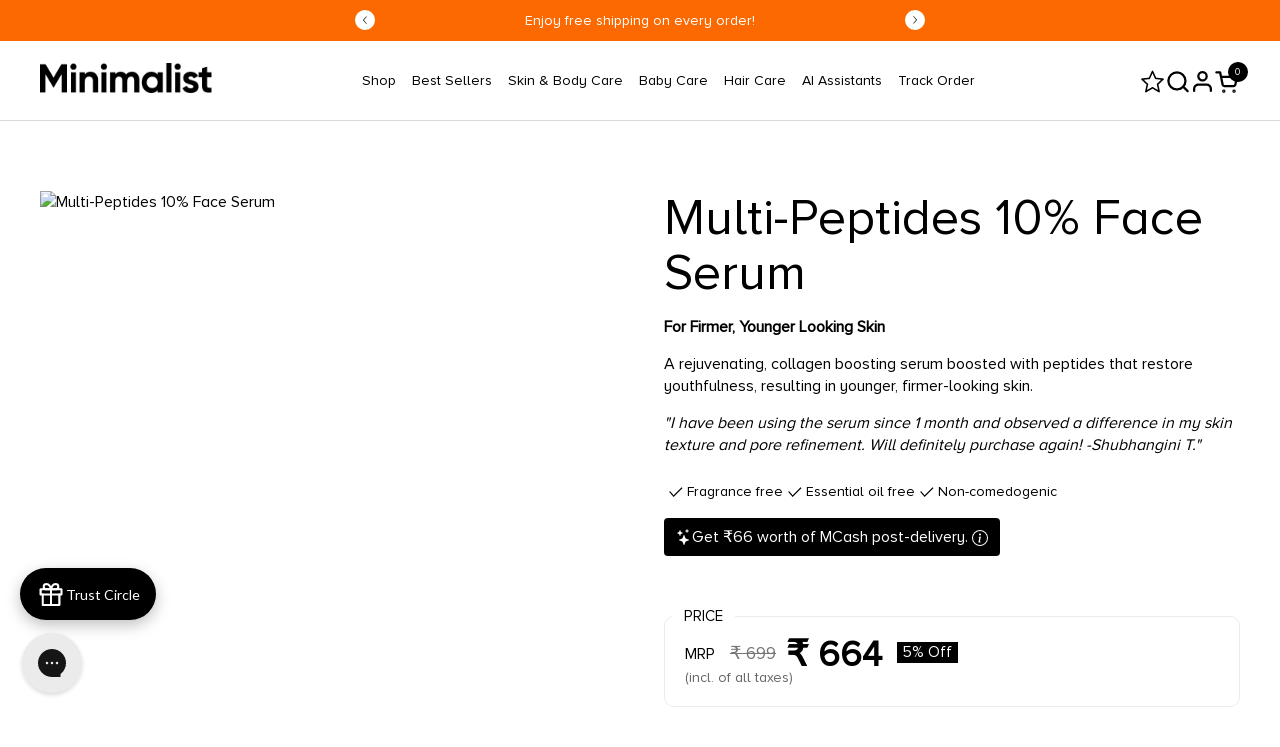

--- FILE ---
content_type: text/html; charset=utf-8
request_url: https://beminimalist.co/products/multi-peptide-serum-7-matrixyl-3000-3-bio-placenta
body_size: 96742
content:
<!doctype html><html id="html" class="no-js" lang="en" dir="ltr">
  <head>
   

    <!-- Gokwik theme code start -->
  <link rel="dns-prefetch" href="https://pdp.gokwik.co/">
  <link rel="dns-prefetch" href="https://api.gokwik.co">
    


  <script>
    window.gaTag = {ga4: "G-WRMHDT4779"}
    window.merchantInfo  = {
            mid: "19g6ilnczmpgl",
            environment: "production",
            type: "merchantInfo",
      		storeId: "41096085665",
      		fbpixel: "738935293622949",
          }
    var productFormSelector = '';
    var cart = {"note":null,"attributes":{},"original_total_price":0,"total_price":0,"total_discount":0,"total_weight":0.0,"item_count":0,"items":[],"requires_shipping":false,"currency":"INR","items_subtotal_price":0,"cart_level_discount_applications":[],"checkout_charge_amount":0}
    var templateName = 'product'
  </script>

  <script src="https://pdp.gokwik.co/merchant-integration/build/merchant.integration.js?v4" defer></script>

  <script>
    if ('$' && '$' !== 'undefined') {
        const script = document.createElement('script');
        script.src = "https://www.googletagmanager.com/gtag/js?id="+ window.gaTag.ga4;
        script.defer = true;
        document.head.appendChild(script);
        window.dataLayer = window.dataLayer || [];
        function gtag(){dataLayer.push(arguments);}
        gtag('js', new Date());
        gtag('config', window.gaTag.ga4 ,{ 'groups': 'GA4','debug_mode':true });
    }
  </script>

  <script>
    window.addEventListener('gokwikLoaded', e => {
    var buyNowButton = document.getElementById('gokwik-buy-now');
if (buyNowButton) {
    buyNowButton.disabled = false;
    buyNowButton.classList.remove('disabled');
}
      var gokwikCheckoutButtons = document.querySelectorAll('.gokwik-checkout button');
gokwikCheckoutButtons.forEach(function(button) {
    button.disabled = false;
    button.classList.remove('disabled');
});
    //Do Not Touch This Line
    let clicked = false;
    let gokwikAdsID = "";
    const gokwikCheckoutEnable = (arrayOfElement) => {
      if (arrayOfElement.length === 0) return null;
      if (arrayOfElement.length > 1) {
        arrayOfElement.forEach(data => {
          if (data) {
            let targetElement = document.querySelectorAll(data);
            if (targetElement.length >= 1) {
              targetElement.forEach(element => {
                
                element.addEventListener("click", () => {
                  if (!clicked && gokwikAdsID) {
                    clicked = true;
                    gtag('event', 'conversion', {
                      'send_to': gokwikAdsID.toString().trim(),
                      'value': 0.0,
                      'currency': '',
                      'transaction_id': ''
                    });
                  }
                });
              });
            }
          }
        });
      }
    };
    gokwikCheckoutEnable(["#gokwik-buy-now",".gokwik-checkout button"])
    gokwikSdk.on('modal_closed', ()=>{
        clicked = false;
    })

    const targetElement = document.querySelector("body");
      function debounce(func, delay) {
        let timeoutId;
        return function () {
          const context = this;
          const args = arguments;
          clearTimeout(timeoutId);
          timeoutId = setTimeout(function () {
            func.apply(context, args);
          }, delay);
        };
      }

      const observer = new MutationObserver(() => {
     const addToCartButton = document.querySelector("button[name='add']");
const gokwikBuyNowButton = document.getElementById('gokwik-buy-now');

if (addToCartButton && addToCartButton.disabled) {
    gokwikBuyNowButton?.setAttribute('disabled', 'disabled');
} else {
    gokwikBuyNowButton?.removeAttribute('disabled');
}
    
        debouncedMyTimer();
      });

      const debouncedMyTimer = debounce(() => {
        observer.disconnect();
        //Do Not Touch this function
    
        gokwikCheckoutEnable(["#gokwik-buy-now",".gokwik-checkout button"])
        var gokwikCheckoutButtons = document.querySelectorAll('.gokwik-checkout button');
gokwikCheckoutButtons.forEach(function(button) {
    button.disabled = false;
    button.classList.remove('disabled');
});
        observer.observe(targetElement, { childList: true, subtree: true });
      }, 700);

      const config = { childList: true, subtree: true };
      observer.observe(targetElement, config);
    });
  </script>



<style>
  
  .gokwik-checkout {
    width: 100%;
    display: flex;
    justify-content: center;
    flex-direction: column;
    align-items: end;
    margin-bottom: 0px;
  }
  .gokwik-checkout button {
    max-width:100%;
    width: 100%;
    display: flex;
    justify-content: center;
    align-items: center;
    position: relative;
    cursor: pointer;
    height:45px;
  }
  #gokwik-buy-now.disabled, .gokwik-disabled{
    opacity:0.5;
    cursor: not-allowed;
    }
    .gokwik-checkout button:focus {
    outline: none;
  }
  .gokwik-checkout button > span {
    display: flex;
  }
  .gokwik-checkout button > span.btn-text {
    display: flex;
    flex-direction: column;
    align-items: center;
  }
  .gokwik-checkout button > span.btn-text > span:last-child {
  	padding-top: 0;
      font-size: 10px;
    letter-spacing: 1px;
    line-height:14px;
    text-transform: initial;
  }
  .gokwik-checkout button > span.btn-text > span:first-child {
    font-size: 15px;
    line-height: 18px;
  }
  .gokwik-checkout button > span.pay-opt-icon img:first-child {
    margin-right: 10px;
    margin-left: 10px;
    height:18px;
  }
  /*   Additional */
  .gokwik-checkout button.disabled{
    opacity:0.5;
    cursor: not-allowed;
    }
  .gokwik-checkout button.disabled .addloadr#btn-loader{
     display: flex!important;
  }
    #gokwik-buy-now.disabled .addloadr#btn-loader{
     display: flex!important;
  }
      #gokwik-buy-now:disabled{
     cursor: not-allowed;
  }
  .gorgias-chat-key-1vly0ou {
    z-index: 2147483!important;
  }
  .nector-websdk-widget .nector-rewards-widget-container {
    z-index: 2147483!important;
  }

  

  
   #gokwik-buy-now {
     width: 100%;
     cursor: pointer;
     line-height: 1;
     padding: 15px 10px;
    font-size: 15px;
    margin-top: 10px;
    position: relative;
    display: flex;
    justify-content: center;
    align-items: center;
     height:45px;
     letter-spacing: .1rem;
   }
  
  #gokwik-buy-now > span {
    display: flex;
  }
  #gokwik-buy-now > span.btn-text {
    display: flex;
    flex-direction: column;
    align-items: center;
  }
  #gokwik-buy-now > span.pay-opt-icon img:first-child {
    margin-right: 10px;
    margin-left: 10px;
    height:18px;
  }
  
  /* Loader CSS */
    #btn-loader{
      display: none;
      position: absolute;
      top: 0;
      bottom: 0;
      left: 0;
      right: 0;
      justify-content: center;
      align-items: center;
      background:#000000;
      border-radius:0px;
    }

  .cir-loader,
  .cir-loader:after {
    border-radius: 50%;
    width: 35px;
    height: 35px;
  }
  .cir-loader {
    margin: 6px auto;
    font-size: 10px;
    position: relative;
    text-indent: -9999em;
    border-top: 0.5em solid rgba(255, 255, 255, 0.2);
    border-right: 0.5em solid rgba(255, 255, 255, 0.2);
    border-bottom: 0.5em solid rgba(255, 255, 255, 0.2);
    border-left: 0.5em solid #ffffff;
    -webkit-transform: translateZ(0);
    -ms-transform: translateZ(0);
    transform: translateZ(0);
    -webkit-animation: load8 1.1s infinite linear;
    animation: load8 1.1s infinite linear;
  }
  @-webkit-keyframes load8 {
    0% {
      -webkit-transform: rotate(0deg);
      transform: rotate(0deg);
    }
    100% {
      -webkit-transform: rotate(360deg);
      transform: rotate(360deg);
    }
  }
  @keyframes load8 {
    0% {
      -webkit-transform: rotate(0deg);
      transform: rotate(0deg);
    }
    100% {
      -webkit-transform: rotate(360deg);
      transform: rotate(360deg);
    }
  }
</style>

 <!-- Gokwik theme code End -->

 
    

    <meta charset="utf-8">
    <meta http-equiv="X-UA-Compatible" content="IE=edge,chrome=1">
    <meta name="viewport" content="width=device-width, initial-scale=1.0, height=device-height, minimum-scale=1.0"><link
        rel="shortcut icon"
        href="https://sfycdn.speedsize.com/56385b25-4e17-4a9a-9bec-c421c18686fb/https://beminimalist.co/cdn/shop/files/Minimalist_Favicon.png?crop=center&height=48&v=1643556521&width=48"
        type="image/png"
      ><title>Multi Peptides for Anti Aging &amp; Collagen Booster - Face Serum with 7% Matrixyl 3000 &amp; 3% Bio-Placenta for Firmer Younger Looking Skin | Minimalist
</title><meta
        name="description"
        content="A rejuvenating, collagen boosting serum boosted with peptides that restore youthfulness, resulting in younger, firmer-looking skin."
      ><script async src="https://minimalistindia.api.useinsider.com/ins.js?id=10011489"></script>

<meta property="og:site_name" content="Minimalist">
<meta property="og:url" content="https://beminimalist.co/products/multi-peptide-serum-7-matrixyl-3000-3-bio-placenta">
<meta property="og:title" content="Multi Peptides for Anti Aging &amp; Collagen Booster - Face Serum with 7% Matrixyl 3000 &amp; 3% Bio-Placenta for Firmer Younger Looking Skin | Minimalist">
<meta property="og:type" content="product">
<meta property="og:description" content="A rejuvenating, collagen boosting serum boosted with peptides that restore youthfulness, resulting in younger, firmer-looking skin."><meta property="og:image" content="http://beminimalist.co/cdn/shop/files/MultiNew.png?v=1721398128">
  <meta property="og:image:secure_url" content="https://sfycdn.speedsize.com/56385b25-4e17-4a9a-9bec-c421c18686fb/https://beminimalist.co/cdn/shop/files/MultiNew.png?v=1721398128">
  <meta property="og:image:width" content="1100">
  <meta property="og:image:height" content="1600"><meta property="og:price:amount" content="664">
  <meta property="og:price:currency" content="INR"><meta name="twitter:card" content="summary_large_image">
<meta name="twitter:title" content="Multi Peptides for Anti Aging &amp; Collagen Booster - Face Serum with 7% Matrixyl 3000 &amp; 3% Bio-Placenta for Firmer Younger Looking Skin | Minimalist">
<meta name="twitter:description" content="A rejuvenating, collagen boosting serum boosted with peptides that restore youthfulness, resulting in younger, firmer-looking skin."><script type="application/ld+json">
  [
    {
      "@context": "https://schema.org",
      "@type": "WebSite",
      "name": "Minimalist",
      "url": "https:\/\/beminimalist.co"
    },
    {
      "@context": "https://schema.org",
      "@type": "Organization",
      "name": "Minimalist",
      "url": "https:\/\/beminimalist.co"
    }
  ]
</script>

<script type="application/ld+json">
{
  "@context": "http://schema.org",
  "@type": "BreadcrumbList",
  "itemListElement": [
    {
      "@type": "ListItem",
      "position": 1,
      "name": "Home",
      "item": "https://beminimalist.co"
    },{
        "@type": "ListItem",
        "position": 2,
        "name": "Multi-Peptides 10% Face Serum",
        "item": "https://beminimalist.co/products/multi-peptide-serum-7-matrixyl-3000-3-bio-placenta"
      }]
}
</script><script type="application/ld+json">
  {
    "@context": "http://schema.org",
    "@type": "Product",
    "name": "Multi-Peptides 10% Face Serum",
    "url": "https:\/\/beminimalist.co\/products\/multi-peptide-serum-7-matrixyl-3000-3-bio-placenta",
    "offers": [{
          "@type" : "Offer","sku": "8906128100146","gtin13": 8906128100146,"availability" : "http://schema.org/InStock",
          "price" : 664.0,
          "priceCurrency" : "INR",
          "url" : "https:\/\/beminimalist.co\/products\/multi-peptide-serum-7-matrixyl-3000-3-bio-placenta?variant=36853537013921"
        }
],
    "brand": {
      "@type": "Brand",
      "name": "Minimalist"
    },
    "description": "When to use: PM\nFrequency: Everyday",
    "category": "Skin Care","aggregateRating": {
        "@type": "AggregateRating",
        "ratingValue": "4.86",
        "reviewCount": "36",
        "worstRating": "1.0",
        "bestRating": "5.0"
      },"sku": "8906128100146",
    "image": {
      "@type": "ImageObject",
      "url": "https:\/\/beminimalist.co\/cdn\/shop\/files\/MultiNew.png?v=1721398128",
      "image": "https:\/\/beminimalist.co\/cdn\/shop\/files\/MultiNew.png?v=1721398128",
      "name": "Multi-Peptides 10% Face Serum",
      "width": "1100",
      "height": "1600"
    }
  }
  </script><link rel="canonical" href="https://beminimalist.co/products/multi-peptide-serum-7-matrixyl-3000-3-bio-placenta">

    <link rel="preconnect" href="https://cdn.shopify.com"><link rel="preconnect" href="https://fonts.shopifycdn.com" crossorigin><link rel="preload" href="https://cdn.shopify.com/s/files/1/0410/9608/5665/files/ProximaNovaA-Bold.ttf?v=1711044443" as="font" type="font/ttf" crossorigin="anonymous">
    <link rel="preload" href="https://cdn.shopify.com/s/files/1/0410/9608/5665/files/ProximaNovaA-Regular.ttf?v=1711045552" as="font" type="font/ttf" crossorigin="anonymous"><link rel="preload" href="//beminimalist.co/cdn/fonts/dm_sans/dmsans_n5.8a0f1984c77eb7186ceb87c4da2173ff65eb012e.woff2" as="font" type="font/woff2" crossorigin><style type="text/css">
@font-face {
  font-family: "DM Sans";
  font-weight: 500;
  font-style: normal;
  font-display: swap;
  src: url("//beminimalist.co/cdn/fonts/dm_sans/dmsans_n5.8a0f1984c77eb7186ceb87c4da2173ff65eb012e.woff2") format("woff2"),
       url("//beminimalist.co/cdn/fonts/dm_sans/dmsans_n5.9ad2e755a89e15b3d6c53259daad5fc9609888e6.woff") format("woff");
}



</style>
<style type="text/css">

  :root {

    /* Font variables */

    --font-stack-headings-primary: "DM Sans", sans-serif;
    --font-weight-headings-primary: 500;
    --font-style-headings-primary: normal;

    --font-stack-body-primary: "system_ui", -apple-system, 'Segoe UI', Roboto, 'Helvetica Neue', 'Noto Sans', 'Liberation Sans', Arial, sans-serif, 'Apple Color Emoji', 'Segoe UI Emoji', 'Segoe UI Symbol', 'Noto Color Emoji';
    --font-weight-body-primary: 400;--font-weight-body-primary-bold: 700;--font-weight-body-primary-medium: 400;--font-style-body-primary: normal;

    --font-stack-body-secondary: "system_ui", -apple-system, 'Segoe UI', Roboto, 'Helvetica Neue', 'Noto Sans', 'Liberation Sans', Arial, sans-serif, 'Apple Color Emoji', 'Segoe UI Emoji', 'Segoe UI Symbol', 'Noto Color Emoji';
    --font-weight-body-secondary: 400;--font-weight-body-secondary-bold: 700;--font-style-body-secondary: normal;

    --font-weight-menu: var(--font-weight-body-primary-medium);
    --font-weight-buttons: var(--font-weight-body-primary-medium);

    --base-headings-primary-size: 60;
    --base-headings-secondary-size: ;
    --base-headings-line: 1;
    --base-headings-spacing: 0.0em;

    --base-body-primary-size: 16;
    --base-body-secondary-size: 18;
    --base-body-line: 1.4;

    /* Color variables */

    --color-background-header: #ffffff;
    --color-text-header: #000000;
    --color-foreground-header: #fff;
    --color-borders-header: rgba(0, 0, 0, 0.15);

    --color-background-main: #FFFFFF;
    --color-secondary-background-main: rgba(0, 0, 0, 0.08);
    --color-third-background-main: rgba(0, 0, 0, 0.04);
    --color-fourth-background-main: rgba(0, 0, 0, 0.02);
    --color-opacity-background-main: rgba(255, 255, 255, 0);
    --color-text-main: #000000;
    --color-foreground-main: #fff;
    --color-secondary-text-main: rgba(0, 0, 0, 0.6);
    --color-borders-main: rgba(0, 0, 0, 0.1);
    --color-background-main-alternate: #d9d8d7;

    --color-background-product-card: rgba(0,0,0,0);
    --color-background-cart-card: rgba(0,0,0,0);

    --color-background-footer: #1b1a1a;
    --color-text-footer: #d9d8d7;
    --color-borders-footer: rgba(217, 216, 215, 0.15);

    --color-borders-forms-primary: rgba(0, 0, 0, 0.3);
    --color-borders-forms-secondary: rgba(0, 0, 0, 0.6);

    /* Borders */

    --border-width-cards: px;
    --border-radius-cards: 0px;
    --border-width-buttons: 1px;
    --border-radius-buttons: 0px;
    --border-width-forms: 1px;
    --border-radius-forms: 0px;
    --border-radius-widgets: 10px;
    --border-radius-product-card: 0px;

    /* Layout */
    
    --theme-max-width: 1360px;
    --grid-gap-original-base: 32px;
    --container-vertical-space-base: 90px;
    --image-fit-padding: 10%;

  }

  .facets--horiz .facets__summary, #main select, .sidebar select {
    background-image: url('data:image/svg+xml;utf8,<svg fill="none" height="7" viewBox="0 0 12 7" width="12" xmlns="http://www.w3.org/2000/svg"><g fill="%23000000"><path d="m1.2334.554688 5.65685 5.656852-.7071.70711-5.656858-5.65686z"/><path d="m11.8252 1.26221-5.65686 5.65685-.70711-.70711 5.65687-5.65685z"/></g></svg>');
  }

  .star-rating__stars {
    background-image: url('data:image/svg+xml;utf8,<svg width="20" height="14" viewBox="0 0 14 13" fill="rgba%280%2C+0%2C+0%2C+0.1%29" xmlns="http://www.w3.org/2000/svg"><path d="m7 0 1.572 4.837h5.085l-4.114 2.99 1.572 4.836L7 9.673l-4.114 2.99 1.571-4.837-4.114-2.99h5.085L7 0Z" stroke="rgba%280%2C+0%2C+0%2C+0.1%29" stroke-width="0"/></svg>');
  }
  .star-rating__stars-active {
    background-image: url('data:image/svg+xml;utf8,<svg width="20" height="13" viewBox="0 0 14 13" fill="none" xmlns="http://www.w3.org/2000/svg"><path d="m7 0 1.572 4.837h5.085l-4.114 2.99 1.572 4.836L7 9.673l-4.114 2.99 1.571-4.837-4.114-2.99h5.085L7 0Z" fill="%23000000" stroke-width="0"/></svg>');
  }

  

</style>

<style id="root-height">
  :root {
    --window-height: 100vh;
  }
</style><link href="//beminimalist.co/cdn/shop/t/120/assets/theme.css?v=25615956142936477961761197507" as="style" rel="preload"><link href="//beminimalist.co/cdn/shop/t/120/assets/section-header.css?v=94087476044609576751761197507" as="style" rel="preload"><link href="//beminimalist.co/cdn/shop/t/120/assets/component-product-item.css?v=49390880647647786851761197507" as="style" rel="preload"><link href="//beminimalist.co/cdn/shop/t/120/assets/component-product-variants.css?v=181504290109420163051761197507" as="style" rel="preload"><link href="//beminimalist.co/cdn/shop/t/120/assets/section-main-product.css?v=12022994528732163641761197507" as="style" rel="preload"><style data-shopify>
    #custom-product-card-spacing .product-item__title{
      margin-bottom: 15px;
    }
    #custom-product-card-spacing .product-item__vendor{
      margin-bottom: 10px;
    }
    #custom-product-card-spacing .product-item__text{
      margin-bottom: 10px;
    }
    #custom-product-card-spacing .product-item__ratings{
      margin-bottom: 10px;
    }

    .product-text .product-icons-list{
      margin-top: 1.5rem;
    }
    .product-item .product-price--compare{
      padding-left: 8px;
    }

    #html{
     padding-bottom:0px !important;
   }

   
    #site-cart-sidebar .sidebar__footer{
      background-color: #000 !important;
    }
   #site-cart-sidebar .sidebar__footer .cart__details--row{
      border-color: #fff;
    }
   #site-cart-sidebar .sidebar__footer .cart__total.cart__details--row strong{
      color: #fff
    }
    #site-cart-sidebar .sidebar__footer .cart__total.cart__details--row span{
      color: #fff
    }
    #site-cart-sidebar .sidebar__footer .cart__shipping{
      color: #fff
    }
    #site-cart-sidebar .sidebar__footer #ViewCart{
      border-color: #fff;
      color: #ffffff;
    }
    #site-cart-sidebar .sidebar__footer #CheckOut{
      background-color: #fff;
      color: #000;
      border-color: #fff;
    }
  

  </style>

    <link rel="stylesheet" href="//beminimalist.co/cdn/shop/t/120/assets/theme.css?v=25615956142936477961761197507" media="print" onload="this.media='all'">
    <noscript><link rel="stylesheet" href="//beminimalist.co/cdn/shop/t/120/assets/theme.css?v=25615956142936477961761197507"></noscript>
    <link rel="stylesheet" href="//beminimalist.co/cdn/shop/t/120/assets/custom.css?v=29766137196633961581761197507" media="print" onload="this.media='all'">
    <noscript><link rel="stylesheet" href="//beminimalist.co/cdn/shop/t/120/assets/custom.css?v=29766137196633961581761197507"></noscript>


    <script>window.performance && window.performance.mark && window.performance.mark('shopify.content_for_header.start');</script><meta name="google-site-verification" content="30rrM7FqOqrjje42Aa4IeywEo07ZJXAL_jW9gnP9S0g">
<meta name="facebook-domain-verification" content="wxhtd34gwj2qgxesd96zrgbu8jylws">
<meta id="shopify-digital-wallet" name="shopify-digital-wallet" content="/41096085665/digital_wallets/dialog">
<link rel="alternate" type="application/json+oembed" href="https://beminimalist.co/products/multi-peptide-serum-7-matrixyl-3000-3-bio-placenta.oembed">
<script async="async" src="/checkouts/internal/preloads.js?locale=en-IN"></script>
<script id="shopify-features" type="application/json">{"accessToken":"0c5dff4b094cb947039ab45b66eabd47","betas":["rich-media-storefront-analytics"],"domain":"beminimalist.co","predictiveSearch":true,"shopId":41096085665,"locale":"en"}</script>
<script>var Shopify = Shopify || {};
Shopify.shop = "minimalistinc.myshopify.com";
Shopify.locale = "en";
Shopify.currency = {"active":"INR","rate":"1.0"};
Shopify.country = "IN";
Shopify.theme = {"name":"ProdTheme-NoChangesToBeMade\u003c\u003eGokwik_23Oct","id":142589984929,"schema_name":"Combine","schema_version":"2.3.1","theme_store_id":null,"role":"main"};
Shopify.theme.handle = "null";
Shopify.theme.style = {"id":null,"handle":null};
Shopify.cdnHost = "beminimalist.co/cdn";
Shopify.routes = Shopify.routes || {};
Shopify.routes.root = "/";</script>
<script type="module">!function(o){(o.Shopify=o.Shopify||{}).modules=!0}(window);</script>
<script>!function(o){function n(){var o=[];function n(){o.push(Array.prototype.slice.apply(arguments))}return n.q=o,n}var t=o.Shopify=o.Shopify||{};t.loadFeatures=n(),t.autoloadFeatures=n()}(window);</script>
<script id="shop-js-analytics" type="application/json">{"pageType":"product"}</script>
<script defer="defer" async type="module" src="//beminimalist.co/cdn/shopifycloud/shop-js/modules/v2/client.init-shop-cart-sync_IZsNAliE.en.esm.js"></script>
<script defer="defer" async type="module" src="//beminimalist.co/cdn/shopifycloud/shop-js/modules/v2/chunk.common_0OUaOowp.esm.js"></script>
<script type="module">
  await import("//beminimalist.co/cdn/shopifycloud/shop-js/modules/v2/client.init-shop-cart-sync_IZsNAliE.en.esm.js");
await import("//beminimalist.co/cdn/shopifycloud/shop-js/modules/v2/chunk.common_0OUaOowp.esm.js");

  window.Shopify.SignInWithShop?.initShopCartSync?.({"fedCMEnabled":true,"windoidEnabled":true});

</script>
<script>(function() {
  var isLoaded = false;
  function asyncLoad() {
    if (isLoaded) return;
    isLoaded = true;
    var urls = ["https:\/\/pc-quiz.s3.us-east-2.amazonaws.com\/current\/quiz-loader.min.js?shop=minimalistinc.myshopify.com","\/\/staticw2.yotpo.com\/Sphwk8Wj9Cg1x0FxDDivWxXcFjrv9ApHjy7kM0pR\/widget.js?shop=minimalistinc.myshopify.com","\/\/cdn.shopify.com\/proxy\/e4485906759b99e6719d9b600cf148132b1b5e26ca08628dc544a663311f7d48\/api.goaffpro.com\/loader.js?shop=minimalistinc.myshopify.com\u0026sp-cache-control=cHVibGljLCBtYXgtYWdlPTkwMA"];
    for (var i = 0; i < urls.length; i++) {
      var s = document.createElement('script');
      s.type = 'text/javascript';
      s.async = true;
      s.src = urls[i];
      var x = document.getElementsByTagName('script')[0];
      x.parentNode.insertBefore(s, x);
    }
  };
  if(window.attachEvent) {
    window.attachEvent('onload', asyncLoad);
  } else {
    window.addEventListener('load', asyncLoad, false);
  }
})();</script>
<script id="__st">var __st={"a":41096085665,"offset":19800,"reqid":"d21efb6f-2b6f-4873-bc91-601978b48ebd-1768512551","pageurl":"beminimalist.co\/products\/multi-peptide-serum-7-matrixyl-3000-3-bio-placenta","u":"6255a4071025","p":"product","rtyp":"product","rid":5835796054177};</script>
<script>window.ShopifyPaypalV4VisibilityTracking = true;</script>
<script id="form-persister">!function(){'use strict';const t='contact',e='new_comment',n=[[t,t],['blogs',e],['comments',e],[t,'customer']],o='password',r='form_key',c=['recaptcha-v3-token','g-recaptcha-response','h-captcha-response',o],s=()=>{try{return window.sessionStorage}catch{return}},i='__shopify_v',u=t=>t.elements[r],a=function(){const t=[...n].map((([t,e])=>`form[action*='/${t}']:not([data-nocaptcha='true']) input[name='form_type'][value='${e}']`)).join(',');var e;return e=t,()=>e?[...document.querySelectorAll(e)].map((t=>t.form)):[]}();function m(t){const e=u(t);a().includes(t)&&(!e||!e.value)&&function(t){try{if(!s())return;!function(t){const e=s();if(!e)return;const n=u(t);if(!n)return;const o=n.value;o&&e.removeItem(o)}(t);const e=Array.from(Array(32),(()=>Math.random().toString(36)[2])).join('');!function(t,e){u(t)||t.append(Object.assign(document.createElement('input'),{type:'hidden',name:r})),t.elements[r].value=e}(t,e),function(t,e){const n=s();if(!n)return;const r=[...t.querySelectorAll(`input[type='${o}']`)].map((({name:t})=>t)),u=[...c,...r],a={};for(const[o,c]of new FormData(t).entries())u.includes(o)||(a[o]=c);n.setItem(e,JSON.stringify({[i]:1,action:t.action,data:a}))}(t,e)}catch(e){console.error('failed to persist form',e)}}(t)}const f=t=>{if('true'===t.dataset.persistBound)return;const e=function(t,e){const n=function(t){return'function'==typeof t.submit?t.submit:HTMLFormElement.prototype.submit}(t).bind(t);return function(){let t;return()=>{t||(t=!0,(()=>{try{e(),n()}catch(t){(t=>{console.error('form submit failed',t)})(t)}})(),setTimeout((()=>t=!1),250))}}()}(t,(()=>{m(t)}));!function(t,e){if('function'==typeof t.submit&&'function'==typeof e)try{t.submit=e}catch{}}(t,e),t.addEventListener('submit',(t=>{t.preventDefault(),e()})),t.dataset.persistBound='true'};!function(){function t(t){const e=(t=>{const e=t.target;return e instanceof HTMLFormElement?e:e&&e.form})(t);e&&m(e)}document.addEventListener('submit',t),document.addEventListener('DOMContentLoaded',(()=>{const e=a();for(const t of e)f(t);var n;n=document.body,new window.MutationObserver((t=>{for(const e of t)if('childList'===e.type&&e.addedNodes.length)for(const t of e.addedNodes)1===t.nodeType&&'FORM'===t.tagName&&a().includes(t)&&f(t)})).observe(n,{childList:!0,subtree:!0,attributes:!1}),document.removeEventListener('submit',t)}))}()}();</script>
<script integrity="sha256-4kQ18oKyAcykRKYeNunJcIwy7WH5gtpwJnB7kiuLZ1E=" data-source-attribution="shopify.loadfeatures" defer="defer" src="//beminimalist.co/cdn/shopifycloud/storefront/assets/storefront/load_feature-a0a9edcb.js" crossorigin="anonymous"></script>
<script data-source-attribution="shopify.dynamic_checkout.dynamic.init">var Shopify=Shopify||{};Shopify.PaymentButton=Shopify.PaymentButton||{isStorefrontPortableWallets:!0,init:function(){window.Shopify.PaymentButton.init=function(){};var t=document.createElement("script");t.src="https://beminimalist.co/cdn/shopifycloud/portable-wallets/latest/portable-wallets.en.js",t.type="module",document.head.appendChild(t)}};
</script>
<script data-source-attribution="shopify.dynamic_checkout.buyer_consent">
  function portableWalletsHideBuyerConsent(e){var t=document.getElementById("shopify-buyer-consent"),n=document.getElementById("shopify-subscription-policy-button");t&&n&&(t.classList.add("hidden"),t.setAttribute("aria-hidden","true"),n.removeEventListener("click",e))}function portableWalletsShowBuyerConsent(e){var t=document.getElementById("shopify-buyer-consent"),n=document.getElementById("shopify-subscription-policy-button");t&&n&&(t.classList.remove("hidden"),t.removeAttribute("aria-hidden"),n.addEventListener("click",e))}window.Shopify?.PaymentButton&&(window.Shopify.PaymentButton.hideBuyerConsent=portableWalletsHideBuyerConsent,window.Shopify.PaymentButton.showBuyerConsent=portableWalletsShowBuyerConsent);
</script>
<script data-source-attribution="shopify.dynamic_checkout.cart.bootstrap">document.addEventListener("DOMContentLoaded",(function(){function t(){return document.querySelector("shopify-accelerated-checkout-cart, shopify-accelerated-checkout")}if(t())Shopify.PaymentButton.init();else{new MutationObserver((function(e,n){t()&&(Shopify.PaymentButton.init(),n.disconnect())})).observe(document.body,{childList:!0,subtree:!0})}}));
</script>

<script>window.performance && window.performance.mark && window.performance.mark('shopify.content_for_header.end');</script>

    <script>
  
      /* js helpers */
      const debounce = (fn, wait) => {
        let t;
        return (...args) => {
          clearTimeout(t);
          t = setTimeout(() => fn.apply(this, args), wait);
        };
      }
      window.KEYCODES = {
        TAB: 9,
        ESC: 27,
        DOWN: 40,
        RIGHT: 39,
        UP: 38,
        LEFT: 37,
        RETURN: 13
      };
  
      /* background image sizes */
      const rbi = [];
      const rbiSetSize = (img) => {
        if ( img.offsetWidth / img.dataset.ratio < img.offsetHeight ) {
          img.setAttribute('sizes', `${Math.ceil(img.offsetHeight * img.dataset.ratio)}px`);
        } else {
          img.setAttribute('sizes', `${Math.ceil(img.offsetWidth)}px`);
        }
      }
      window.addEventListener('resize', debounce(()=>{
        for ( let img of rbi ) {
          rbiSetSize(img);
        }
      }, 250));
      
    </script>

    <style>
      .solid-btn-wrap{
        background-color: #000;
        color: #fff;
      }
      .solid-btn-wrap.button--loader.button--outline circle{
        stroke: #fff;
      }

      html, body {
        overflow: auto;
        scroll-behavior: smooth;
      }
    </style><noscript>
      <link rel="stylesheet" href="//beminimalist.co/cdn/shop/t/120/assets/theme-noscript.css?v=179842145173141752951761197507">
    </noscript>
    <link rel="preconnect" href="https://sfycdn.speedsize.com/" data-speedsize="auto">

    <link rel="stylesheet" href="//beminimalist.co/cdn/shop/t/120/assets/slick.css?v=35107989112814935041761197507" media="print" onload="this.media='all'">
    <noscript><link rel="stylesheet" href="//beminimalist.co/cdn/shop/t/120/assets/slick.css?v=35107989112814935041761197507"></noscript>
    <link rel="stylesheet" href="//beminimalist.co/cdn/shop/t/120/assets/slick-theme.css?v=102116966862367537541761197507" media="print" onload="this.media='all'">
    <noscript><link rel="stylesheet" href="//beminimalist.co/cdn/shop/t/120/assets/slick-theme.css?v=102116966862367537541761197507"></noscript>

  <script src="//beminimalist.co/cdn/shop/t/120/assets/jquery.js?v=158417595810649192771761197507"></script>
  <script src="//beminimalist.co/cdn/shop/t/120/assets/slick-min.js?v=119177116428520753221761197507"></script>

    


  

<!-- BEGIN app block: shopify://apps/whatmore-shoppable-videos/blocks/app-embed/20db8a72-315a-4364-8885-64219ee48303 -->

<div class="whatmore-base">
  <div id="whatmoreShopId" data-wh="41096085665"> </div>
  <div id="whatmoreProductId" data-wh="5835796054177"> </div>
  <div id="whatmoreExtensionType" data-wh="product"> </div>
  <div class="whatmore-template-type" data-wh="template-embed"> </div><div id="whatmoreVariantId" data-wh="36853537013921"> </div><div id="whatmoreEmbedAppPositionPortrait" data-wh="right"> </div><div id="whatmoreEmbedAppHorizontalPaddingPortrait" data-wh="5"> </div><div id="whatmoreEmbedAppVerticalPaddingPortrait" data-wh="30"> </div><div id="whatmoreEmbedAppVideoPlayerSizePortrait" data-wh="50"> </div><div id="whatmoreEmbedAppPositionLandscape" data-wh="right"> </div><div id="whatmoreEmbedAppHorizontalPaddingLandscape" data-wh="20"> </div><div id="whatmoreEmbedAppVerticalPaddingLandscape" data-wh="80"> </div><div id="whatmoreEmbedAppVideoPlayerSizeLandscape" data-wh="80"> </div><div id="whatmoreEmbedAppUseVariant" data-wh="false"> </div><div id="whatmoreEmbedAppVideoTitle" data-wh=""> </div>
    <div id="whatmoreIsInDesignMode" data-wh='false'> </div>
  
<div class="whatmore-widget" data-wh="embed"></div>
  <div id="whatmore-anchor" style="width:0px; height: 0px;">
    <a aria-label="Visit Whatmore homepage" href="https://www.whatmore.ai"></a>
  </div>
  <div class="whatmore-render-root"></div>

</div>

<script>
  window.whatmore = {}
  window.whatmore.storyEvents = {"events":[{"event_id":57120,"storyset_id":2713,"storyset_name":"Hide Nothing!","storyset_thumbnail_image":"https:\/\/cdn.shopify.com\/s\/files\/1\/0410\/9608\/5665\/files\/whatmore_5eee124b-9028-4f12-a220-f31e51382020.webp?v=1719402736","storyset_event_rank":1,"storyset_dynamic_thumbnail":false,"meta_actions":null,"products":[],"cta":[{"cta_id":954,"cta_link":"https:\/\/whatmore.ai","client_cta_id":"https:\/\/whatmore.ai","cta_title":"","thumbnail_image":"","cta_type":""}],"title":"","brand":"Minimalist","scheduled_date":"2024-06-26","status":"upcoming","thumbnail_image":"https:\/\/cdn.shopify.com\/s\/files\/1\/0410\/9608\/5665\/files\/whatmore_tn_e4f7a129-2d54-4964-8469-1356732455d7.mp4?v=1719402429","event_hls_url":"https:\/\/cdn.shopify.com\/s\/files\/1\/0410\/9608\/5665\/files\/whatmore_1080p_e4f7a129-2d54-4964-8469-1356732455d7.mp4?v=1719402422","event_type":"video","is_active":false,"rank":16,"event_state":"ready","poster_image":"https:\/\/cdn.shopify.com\/s\/files\/1\/0410\/9608\/5665\/files\/whatmore_poster_e4f7a129-2d54-4964-8469-1356732455d7.webp?v=1719402436","gif_image":null,"total_views":905,"total_like":7,"total_share":3,"total_whatsapp":0,"in_stock":true},{"event_id":48604,"storyset_id":2709,"storyset_name":"Skin Care","storyset_thumbnail_image":"https:\/\/cdn.shopify.com\/s\/files\/1\/0410\/9608\/5665\/files\/whatmore_7600e4d0-b1d9-4df6-a78c-0733d3859479.webp?v=1719397432","storyset_event_rank":1,"storyset_dynamic_thumbnail":false,"meta_actions":null,"products":[{"product_id":42990,"brand":"Minimalist","product_link":"https:\/\/beminimalist.co\/products\/salicylic-lha-2-cleanser","client_product_id":"6776323014817","price":"284.00","currency":null,"title":"Salicylic Acid + LHA 2% Cleanser","description":"","thumbnail_image":"https:\/\/cdn.shopify.com\/s\/files\/1\/0410\/9608\/5665\/files\/SalicylicCleanserNew.jpg?v=1756796206","compare_price":"299.00","product_metadata":null,"product_status":"active"},{"product_id":42991,"brand":"Minimalist","product_link":"https:\/\/beminimalist.co\/products\/alpha-lipoic-glycolic-07-cleanser","client_product_id":"7381191491745","price":"379.00","currency":null,"title":"Alpha Lipoic + Glycolic 7% Cleanser","description":"","thumbnail_image":"https:\/\/cdn.shopify.com\/s\/files\/1\/0410\/9608\/5665\/files\/AlphaLipoicNew.png?v=1746106817","compare_price":"399.00","product_metadata":null,"product_status":"active"},{"product_id":42992,"brand":"Minimalist","product_link":"https:\/\/beminimalist.co\/products\/aquaporin-booster-05-cleanser","client_product_id":"7350618128545","price":"284.00","currency":null,"title":"Aquaporin Booster 5% Cleanser","description":"","thumbnail_image":"https:\/\/cdn.shopify.com\/s\/files\/1\/0410\/9608\/5665\/files\/AquaporinNew.png?v=1721398128","compare_price":"299.00","product_metadata":null,"product_status":"active"}],"cta":[],"title":"","brand":"Minimalist","scheduled_date":"2024-05-22","status":"upcoming","thumbnail_image":"https:\/\/cdn.shopify.com\/s\/files\/1\/0410\/9608\/5665\/files\/whatmore_tn_61d8e90a-6963-4a1d-ae65-5a20f72f077f.mp4?v=1716356819","event_hls_url":"https:\/\/cdn.shopify.com\/s\/files\/1\/0410\/9608\/5665\/files\/whatmore_1080p_61d8e90a-6963-4a1d-ae65-5a20f72f077f.mp4?v=1716356812","event_type":"video","is_active":true,"rank":13,"event_state":"ready","poster_image":"https:\/\/cdn.shopify.com\/s\/files\/1\/0410\/9608\/5665\/files\/whatmore_poster_61d8e90a-6963-4a1d-ae65-5a20f72f077f.webp?v=1716356826","gif_image":null,"total_views":9808,"total_like":28,"total_share":25,"total_whatsapp":0,"in_stock":true},{"event_id":43022,"storyset_id":2709,"storyset_name":"Skin Care","storyset_thumbnail_image":"https:\/\/cdn.shopify.com\/s\/files\/1\/0410\/9608\/5665\/files\/whatmore_7600e4d0-b1d9-4df6-a78c-0733d3859479.webp?v=1719397432","storyset_event_rank":2,"storyset_dynamic_thumbnail":false,"meta_actions":null,"products":[{"product_id":37514,"brand":"Minimalist","product_link":"https:\/\/beminimalist.co\/products\/vitamin-c-ethyl-ascorbic-acid-10-acetyl-glucosamine-1","client_product_id":"5831331053729","price":"284.00","currency":null,"title":"Vitamin C 10% Face Serum","description":"","thumbnail_image":"https:\/\/cdn.shopify.com\/s\/files\/1\/0410\/9608\/5665\/products\/VitaminC10_1200-1-min.png?v=1646543848","compare_price":"299.00","product_metadata":null,"product_status":"active"}],"cta":[],"title":"","brand":"Minimalist","scheduled_date":"2024-04-30","status":"upcoming","thumbnail_image":"https:\/\/cdn.shopify.com\/s\/files\/1\/0410\/9608\/5665\/files\/whatmore_tn_88dce552-9b26-402d-9edf-17c710e433d9.mp4?v=1714477609","event_hls_url":"https:\/\/cdn.shopify.com\/s\/files\/1\/0410\/9608\/5665\/files\/whatmore_1080p_88dce552-9b26-402d-9edf-17c710e433d9.mp4?v=1714477601","event_type":"video","is_active":true,"rank":6,"event_state":"ready","poster_image":"https:\/\/cdn.shopify.com\/s\/files\/1\/0410\/9608\/5665\/files\/whatmore_poster_88dce552-9b26-402d-9edf-17c710e433d9.webp?v=1714477616","gif_image":null,"total_views":8281,"total_like":22,"total_share":32,"total_whatsapp":0,"in_stock":true},{"event_id":42868,"storyset_id":2709,"storyset_name":"Skin Care","storyset_thumbnail_image":"https:\/\/cdn.shopify.com\/s\/files\/1\/0410\/9608\/5665\/files\/whatmore_7600e4d0-b1d9-4df6-a78c-0733d3859479.webp?v=1719397432","storyset_event_rank":3,"storyset_dynamic_thumbnail":false,"meta_actions":null,"products":[{"product_id":37288,"brand":"Minimalist","product_link":"https:\/\/beminimalist.co\/products\/light-fluid-spf-50-sunscreen","client_product_id":"7883925880993","price":"474.00","currency":"INR","title":"Light Fluid SPF 50 Sunscreen","description":"","thumbnail_image":"https:\/\/cdn.shopify.com\/s\/files\/1\/0410\/9608\/5665\/files\/LightFluid_New.png?v=1741082933","compare_price":"499.00","product_metadata":null,"product_status":"active"}],"cta":[],"title":"","brand":"Minimalist","scheduled_date":"2024-04-29","status":"upcoming","thumbnail_image":"https:\/\/cdn.shopify.com\/s\/files\/1\/0410\/9608\/5665\/files\/whatmore_tn_53be59a0-bed2-4757-be9d-1f8f7b06d3a2.mp4?v=1714395213","event_hls_url":"https:\/\/cdn.shopify.com\/s\/files\/1\/0410\/9608\/5665\/files\/whatmore_1080p_53be59a0-bed2-4757-be9d-1f8f7b06d3a2.mp4?v=1714395205","event_type":"video","is_active":false,"rank":2,"event_state":"ready","poster_image":"https:\/\/cdn.shopify.com\/s\/files\/1\/0410\/9608\/5665\/files\/whatmore_poster_53be59a0-bed2-4757-be9d-1f8f7b06d3a2.webp?v=1714395219","gif_image":null,"total_views":7966,"total_like":22,"total_share":18,"total_whatsapp":0,"in_stock":true},{"event_id":42870,"storyset_id":2709,"storyset_name":"Skin Care","storyset_thumbnail_image":"https:\/\/cdn.shopify.com\/s\/files\/1\/0410\/9608\/5665\/files\/whatmore_7600e4d0-b1d9-4df6-a78c-0733d3859479.webp?v=1719397432","storyset_event_rank":4,"storyset_dynamic_thumbnail":false,"meta_actions":null,"products":[{"product_id":37286,"brand":"Minimalist","product_link":"https:\/\/beminimalist.co\/products\/vitamin-k-retinal-01-eye-cream","client_product_id":"7781035704481","price":"474.00","currency":"INR","title":"Vitamin K + Retinal 1% Eye Cream","description":"","thumbnail_image":"https:\/\/cdn.shopify.com\/s\/files\/1\/0410\/9608\/5665\/files\/KRetinalNew.png?v=1721632054","compare_price":"499.00","product_metadata":null,"product_status":"active"}],"cta":[],"title":"","brand":"Minimalist","scheduled_date":"2024-04-29","status":"upcoming","thumbnail_image":"https:\/\/cdn.shopify.com\/s\/files\/1\/0410\/9608\/5665\/files\/whatmore_tn_b30c0c54-1e7b-4cf5-9ecf-65ea33f9f1f8.mp4?v=1714395206","event_hls_url":"https:\/\/cdn.shopify.com\/s\/files\/1\/0410\/9608\/5665\/files\/whatmore_1080p_b30c0c54-1e7b-4cf5-9ecf-65ea33f9f1f8.mp4?v=1714395197","event_type":"video","is_active":true,"rank":1,"event_state":"ready","poster_image":"https:\/\/cdn.shopify.com\/s\/files\/1\/0410\/9608\/5665\/files\/whatmore_poster_b30c0c54-1e7b-4cf5-9ecf-65ea33f9f1f8.webp?v=1714395213","gif_image":null,"total_views":8255,"total_like":18,"total_share":33,"total_whatsapp":0,"in_stock":true},{"event_id":48605,"storyset_id":2708,"storyset_name":"Hair Care","storyset_thumbnail_image":"https:\/\/cdn.shopify.com\/s\/files\/1\/0410\/9608\/5665\/files\/whatmore_1139108a-6fba-44a7-b4b1-62537b8bfa54.webp?v=1719397360","storyset_event_rank":1,"storyset_dynamic_thumbnail":false,"meta_actions":null,"products":[{"product_id":37287,"brand":"Minimalist","product_link":"https:\/\/beminimalist.co\/products\/frizz-control-complex-spf-30-hair-serum","client_product_id":"7892823605409","price":"569.00","currency":"INR","title":"Frizz Control Complex SPF 30 Hair Serum","description":"","thumbnail_image":"https:\/\/cdn.shopify.com\/s\/files\/1\/0410\/9608\/5665\/files\/FrizzzNew.png?v=1721632054","compare_price":"599.00","product_metadata":null,"product_status":"active"}],"cta":[],"title":"","brand":"Minimalist","scheduled_date":"2024-05-22","status":"upcoming","thumbnail_image":"https:\/\/cdn.shopify.com\/s\/files\/1\/0410\/9608\/5665\/files\/whatmore_tn_2a465e48-55b4-4a00-8c6b-ebeb80eb1559.mp4?v=1716356832","event_hls_url":"https:\/\/cdn.shopify.com\/s\/files\/1\/0410\/9608\/5665\/files\/whatmore_1080p_2a465e48-55b4-4a00-8c6b-ebeb80eb1559.mp4?v=1716356825","event_type":"video","is_active":true,"rank":14,"event_state":"ready","poster_image":"https:\/\/cdn.shopify.com\/s\/files\/1\/0410\/9608\/5665\/files\/whatmore_poster_2a465e48-55b4-4a00-8c6b-ebeb80eb1559.webp?v=1716356839","gif_image":null,"total_views":8605,"total_like":22,"total_share":18,"total_whatsapp":0,"in_stock":true},{"event_id":43426,"storyset_id":2708,"storyset_name":"Hair Care","storyset_thumbnail_image":"https:\/\/cdn.shopify.com\/s\/files\/1\/0410\/9608\/5665\/files\/whatmore_1139108a-6fba-44a7-b4b1-62537b8bfa54.webp?v=1719397360","storyset_event_rank":2,"storyset_dynamic_thumbnail":false,"meta_actions":null,"products":[{"product_id":37857,"brand":"Minimalist","product_link":"https:\/\/beminimalist.co\/products\/vitamin-b6-carnitine-03-scalp-serum","client_product_id":"7743491637409","price":"474.00","currency":null,"title":"Vitamin B6 + Carnitine 3% Scalp Serum","description":"","thumbnail_image":"https:\/\/cdn.shopify.com\/s\/files\/1\/0410\/9608\/5665\/files\/B6CarnitineNew.png?v=1721632055","compare_price":"499.00","product_metadata":null,"product_status":"oos"}],"cta":[],"title":"","brand":"Minimalist","scheduled_date":"2024-05-01","status":"upcoming","thumbnail_image":"https:\/\/cdn.shopify.com\/s\/files\/1\/0410\/9608\/5665\/files\/whatmore_tn_6e736524-a25b-40f5-8014-34271b04b846.mp4?v=1714571617","event_hls_url":"https:\/\/cdn.shopify.com\/s\/files\/1\/0410\/9608\/5665\/files\/whatmore_1080p_6e736524-a25b-40f5-8014-34271b04b846.mp4?v=1714571609","event_type":"video","is_active":true,"rank":7,"event_state":"ready","poster_image":"https:\/\/cdn.shopify.com\/s\/files\/1\/0410\/9608\/5665\/files\/whatmore_poster_6e736524-a25b-40f5-8014-34271b04b846.webp?v=1714571623","gif_image":null,"total_views":9975,"total_like":27,"total_share":28,"total_whatsapp":0,"in_stock":false},{"event_id":42869,"storyset_id":2708,"storyset_name":"Hair Care","storyset_thumbnail_image":"https:\/\/cdn.shopify.com\/s\/files\/1\/0410\/9608\/5665\/files\/whatmore_1139108a-6fba-44a7-b4b1-62537b8bfa54.webp?v=1719397360","storyset_event_rank":3,"storyset_dynamic_thumbnail":false,"meta_actions":null,"products":[{"product_id":37287,"brand":"Minimalist","product_link":"https:\/\/beminimalist.co\/products\/frizz-control-complex-spf-30-hair-serum","client_product_id":"7892823605409","price":"569.00","currency":"INR","title":"Frizz Control Complex SPF 30 Hair Serum","description":"","thumbnail_image":"https:\/\/cdn.shopify.com\/s\/files\/1\/0410\/9608\/5665\/files\/FrizzzNew.png?v=1721632054","compare_price":"599.00","product_metadata":null,"product_status":"active"}],"cta":[],"title":"","brand":"Minimalist","scheduled_date":"2024-04-29","status":"upcoming","thumbnail_image":"https:\/\/cdn.shopify.com\/s\/files\/1\/0410\/9608\/5665\/files\/whatmore_tn_606597b5-ee07-4b03-98b4-12dd957bb58d.mp4?v=1714395205","event_hls_url":"https:\/\/cdn.shopify.com\/s\/files\/1\/0410\/9608\/5665\/files\/whatmore_1080p_606597b5-ee07-4b03-98b4-12dd957bb58d.mp4?v=1714395198","event_type":"video","is_active":true,"rank":3,"event_state":"ready","poster_image":"https:\/\/cdn.shopify.com\/s\/files\/1\/0410\/9608\/5665\/files\/whatmore_poster_606597b5-ee07-4b03-98b4-12dd957bb58d.webp?v=1714395212","gif_image":null,"total_views":6005,"total_like":15,"total_share":20,"total_whatsapp":0,"in_stock":true},{"event_id":43427,"storyset_id":2710,"storyset_name":"Body Care","storyset_thumbnail_image":"https:\/\/cdn.shopify.com\/s\/files\/1\/0410\/9608\/5665\/files\/whatmore_cff4fdc7-a3aa-4db9-b8d4-b5925d347f49.webp?v=1719397495","storyset_event_rank":1,"storyset_dynamic_thumbnail":false,"meta_actions":null,"products":[{"product_id":37856,"brand":"Minimalist","product_link":"https:\/\/beminimalist.co\/products\/salicylic-acid-lha-02-body-wash","client_product_id":"7660225495201","price":"349.00","currency":null,"title":"Salicylic Acid + LHA 2% Body Wash","description":"","thumbnail_image":"https:\/\/cdn.shopify.com\/s\/files\/1\/0410\/9608\/5665\/files\/SaliBodyWashNew.jpg?v=1747392983","compare_price":"349.00","product_metadata":null,"product_status":"active"}],"cta":[],"title":"","brand":"Minimalist","scheduled_date":"2024-05-01","status":"upcoming","thumbnail_image":"https:\/\/cdn.shopify.com\/s\/files\/1\/0410\/9608\/5665\/files\/whatmore_tn_57d92c59-2845-4897-a254-4bc472a96653.mp4?v=1714571616","event_hls_url":"https:\/\/cdn.shopify.com\/s\/files\/1\/0410\/9608\/5665\/files\/whatmore_1080p_57d92c59-2845-4897-a254-4bc472a96653.mp4?v=1714571609","event_type":"video","is_active":true,"rank":8,"event_state":"ready","poster_image":"https:\/\/cdn.shopify.com\/s\/files\/1\/0410\/9608\/5665\/files\/whatmore_poster_57d92c59-2845-4897-a254-4bc472a96653.webp?v=1714571623","gif_image":null,"total_views":10120,"total_like":35,"total_share":21,"total_whatsapp":0,"in_stock":true},{"event_id":42871,"storyset_id":2710,"storyset_name":"Body Care","storyset_thumbnail_image":"https:\/\/cdn.shopify.com\/s\/files\/1\/0410\/9608\/5665\/files\/whatmore_cff4fdc7-a3aa-4db9-b8d4-b5925d347f49.webp?v=1719397495","storyset_event_rank":2,"storyset_dynamic_thumbnail":false,"meta_actions":null,"products":[{"product_id":37285,"brand":"Minimalist","product_link":"https:\/\/beminimalist.co\/products\/nonapeptide-aha-06-underarm-roll-on","client_product_id":"7732914159777","price":"379.00","currency":"INR","title":"Nonapeptide + AHA 6% Underarm Roll-On","description":"","thumbnail_image":"https:\/\/cdn.shopify.com\/s\/files\/1\/0410\/9608\/5665\/files\/NonNew.png?v=1721398125","compare_price":"399.00","product_metadata":null,"product_status":"active"}],"cta":[],"title":"","brand":"Minimalist","scheduled_date":"2024-04-29","status":"upcoming","thumbnail_image":"https:\/\/cdn.shopify.com\/s\/files\/1\/0410\/9608\/5665\/files\/whatmore_tn_779570c5-f662-4076-9830-c2fcc281cb92.mp4?v=1714395201","event_hls_url":"https:\/\/cdn.shopify.com\/s\/files\/1\/0410\/9608\/5665\/files\/whatmore_1080p_779570c5-f662-4076-9830-c2fcc281cb92.mp4?v=1714395194","event_type":"video","is_active":true,"rank":4,"event_state":"ready","poster_image":"https:\/\/cdn.shopify.com\/s\/files\/1\/0410\/9608\/5665\/files\/whatmore_poster_779570c5-f662-4076-9830-c2fcc281cb92.webp?v=1714395208","gif_image":null,"total_views":4719,"total_like":11,"total_share":16,"total_whatsapp":0,"in_stock":true},{"event_id":42870,"storyset_id":2711,"storyset_name":"Eye Care","storyset_thumbnail_image":"https:\/\/cdn.shopify.com\/s\/files\/1\/0410\/9608\/5665\/files\/whatmore_8560c1da-feba-4461-b4ad-1bbc593c49c1.webp?v=1719401981","storyset_event_rank":1,"storyset_dynamic_thumbnail":false,"meta_actions":null,"products":[{"product_id":37286,"brand":"Minimalist","product_link":"https:\/\/beminimalist.co\/products\/vitamin-k-retinal-01-eye-cream","client_product_id":"7781035704481","price":"474.00","currency":"INR","title":"Vitamin K + Retinal 1% Eye Cream","description":"","thumbnail_image":"https:\/\/cdn.shopify.com\/s\/files\/1\/0410\/9608\/5665\/files\/KRetinalNew.png?v=1721632054","compare_price":"499.00","product_metadata":null,"product_status":"active"}],"cta":[],"title":"","brand":"Minimalist","scheduled_date":"2024-04-29","status":"upcoming","thumbnail_image":"https:\/\/cdn.shopify.com\/s\/files\/1\/0410\/9608\/5665\/files\/whatmore_tn_b30c0c54-1e7b-4cf5-9ecf-65ea33f9f1f8.mp4?v=1714395206","event_hls_url":"https:\/\/cdn.shopify.com\/s\/files\/1\/0410\/9608\/5665\/files\/whatmore_1080p_b30c0c54-1e7b-4cf5-9ecf-65ea33f9f1f8.mp4?v=1714395197","event_type":"video","is_active":true,"rank":1,"event_state":"ready","poster_image":"https:\/\/cdn.shopify.com\/s\/files\/1\/0410\/9608\/5665\/files\/whatmore_poster_b30c0c54-1e7b-4cf5-9ecf-65ea33f9f1f8.webp?v=1714395213","gif_image":null,"total_views":8255,"total_like":18,"total_share":33,"total_whatsapp":0,"in_stock":true},{"event_id":49811,"storyset_id":2712,"storyset_name":"Lip Care","storyset_thumbnail_image":"https:\/\/cdn.shopify.com\/s\/files\/1\/0410\/9608\/5665\/files\/whatmore_a5a2fd7f-2b12-4efe-834e-88b5b3a9db7f.webp?v=1719402044","storyset_event_rank":1,"storyset_dynamic_thumbnail":false,"meta_actions":null,"products":[{"product_id":44111,"brand":"Minimalist","product_link":"https:\/\/beminimalist.co\/products\/l-ascorbic-acid-08-lip-treatment-balm","client_product_id":"7568688578721","price":"379.00","currency":null,"title":"L-Ascorbic Acid 8% Lip Treatment Balm","description":"","thumbnail_image":"https:\/\/cdn.shopify.com\/s\/files\/1\/0410\/9608\/5665\/files\/L-AscNew.jpg?v=1721379189","compare_price":"399.00","product_metadata":null,"product_status":"active"}],"cta":[],"title":"","brand":"Minimalist","scheduled_date":"2024-05-28","status":"upcoming","thumbnail_image":"https:\/\/cdn.shopify.com\/s\/files\/1\/0410\/9608\/5665\/files\/whatmore_tn_cff8a5fe-70ff-4600-9bee-2ab7e0a1fe60.mp4?v=1716887772","event_hls_url":"https:\/\/cdn.shopify.com\/s\/files\/1\/0410\/9608\/5665\/files\/whatmore_1080p_cff8a5fe-70ff-4600-9bee-2ab7e0a1fe60.mp4?v=1716887765","event_type":"video","is_active":true,"rank":15,"event_state":"ready","poster_image":"https:\/\/cdn.shopify.com\/s\/files\/1\/0410\/9608\/5665\/files\/whatmore_poster_cff8a5fe-70ff-4600-9bee-2ab7e0a1fe60.webp?v=1716887779","gif_image":null,"total_views":6180,"total_like":16,"total_share":16,"total_whatsapp":0,"in_stock":true}]};
  window.whatmore.frontendCustomizations = {"brand_name":"","brand_theme_color":"#343434","brand_theme_font":"Proxima Nova","brand_ui_theme":"square","brand_text_color":"#343434","brand_video_view_count":"hide","event_ordering_format":"order_by_date_and_shuffle_in_batches","is_event_tracked":false,"show_single_product_tile":false,"show_add_to_cart_on_card_template":false,"shuffle_batch_size":5,"add_to_cart_button_type":"basic","show_options_chart":false,"options_chart_image_link":"","is_multi_size_chart":false,"options_chart_name":"","default_swipe_direction":"vertical","add_navigation_buttons_for_swipe":false,"tertiary_color":"#bc2a8d","atc_button_text":"ADD TO CART","buy_now_button_text":"BUY NOW","show_open_close_products_button":false,"add_whatmore_tag_to_checkout_link":true,"add_to_cart_form_class_name":"","cart_icon_button_click_action":"open_cart_slider","initiate_cart_slider_event_on_atc_click":true,"initiate_product_ratings_loading_after_event_data_loaded":false,"show_swipe_indicator_in_landscape":false,"coverflow_effect_landscape_view":true,"brand_custom_css":".swiper-slide img {object-fit: contain !important } .social-icons .bi-whatsapp path {fill : white !important} .whatmore-carousel-events \u003e div:nth-of-type(1) {justify-content: flex-start !important; padding-left: 15px !important; padding-bottom: 10px !important} .whatmore-carousel-events p { font-weight: 1000 !important}  @media screen and (min-width: 768px) {.whatmore-carousel-events \u003e div:nth-of-type(1) {justify-content: center !important}","swiper_arrow_color":"white","show_homepage_videos_in_pdp":false,"product_info_text_color":"#000","order_tracking":{"initiate_order_tracking_event_after_atc":false,"add_whatmore_line_item_property":false,"add_whatmore_attribute":true,"add_whatmore_attribute_on_cart_page":true,"disable_impression_order_tracking":false},"atc_config":{"brand_atc_button_color":"#000000","brand_atc_button_padding_in_px":4,"brand_atc_button_text_color":"#ffffff","atc_buy_now_alignment":"horizontal"},"banner_config":{"is_banner_clickable":false,"show_cta":false,"landscape_multiplier":0.8,"portrait_multiplier":1.0,"landscape_aspect_ratio":0.5625,"portrait_aspect_ratio":1.77,"is_full_screen":false,"show_navigation_dots":true,"selected_dot_color":"#252525","min_height":"400"},"buy_now_config":{"show_buy_now_button":true,"show_custom_buy_now_button":false,"show_add_to_cart_button":true,"show_view_more_inplace_of_buy_now":false,"view_more_button_text":"VIEW MORE","enable_shopflo_checkout":false},"utm":{"activate_utm":false,"utm_source":"utm_source=whatmore-live","utm_campaign":"utm_campaign=video-shopping","utm_medium_product_page":"utm_medium=product-page","utm_medium_checkout_page":"utm_medium=checkout","utm_medium_cart_page":"utm_medium=cart"},"brand_fonts":{"carousel_title_font":"ProximaNovaRegular","carousel_title_font_weight":"600 !important","carousel_title_font_line_height":"normal","carousel_title_font_letter_spacing":"normal","brand_primary_font":"ProximaNovaRegular","story_title_font":null},"carousel_config":{"width_multiplier":1.1,"show_navigation_arrows_in_portrait":false,"is_event_loop":false,"theme_horizontal_margin":0},"event_tracking":{"is_enabled":true,"push_time":14,"bulk_event_count":10,"enable_pdp_visit":true,"enable_clp_visit":true},"product_config":{"tile_type":"premium-tile","show_cta":true,"tile_bg_opacity":10,"details_api_available":true,"update_product_details_on_product_page_load":false,"use_product_page_link_as_client_product_id":false,"show_product_swiper_initially":true,"product_image_fit_type":"contain","show_cta_icon":true,"show_product_price":true,"get_price_and_currency_details_from_api":false,"currency_code_to_symbol_map":{},"add_currency_query_param_in_product_url":false,"variant_selection_tile_height_factor":4,"product_tile_bottom_margin":"5px","show_shop_now_button_only":false,"font_price_multiplicator":1.0,"product_tile_custom_text":"","product_tile_custom_text_color":"green","show_first_product_tile":false,"navigate_to_cart_page":false,"product_tile_shopnow_custom_text":"","product_tile_shopnow_custom_font_style":"","product_tile_shopnow_custom_text_color":"#343434","is_tile_width":false,"shop_now_text":"SHOP NOW","show_new_atc_tile":false,"show_view_product_text":false,"show_go_to_cart_text":false,"show_product_type":false,"enable_bulk_atc":false},"collections_config":{"use_page_link_as_collection_id":false,"multi_carousel_enabled":false,"story_tile_size_factor":1.0,"tile_margin_right":"5","remove_borders":false,"show_popup_out_of_view":false,"homepage_collection_ids":[],"set_tile_width_auto":false},"event_tile_config":{"view_count_template":"template-icon","show_views":"show","animate_on_focus":true,"space_between_tiles":1.0,"gap_between_tiles":0,"shadow_config":"0px 0px 0px 0px #B0B0B0","bg_config":"white","playback_icon_color":"#F5F5F5","min_height":"300","show_product_thumbnail":false,"show_heading_in_single_tile_carousel":true,"show_product_tile_thumbnail_template_a":true,"show_product_tile":false,"show_atc_on_hover_premium":false,"event_thumbnail_b_title_font_multiplier":1.0,"event_thumbnail_b_price_font_multiplier":1.0},"product_page_popup_config":{"show_product_page_popup":true,"ultra_minimize_on_scroll":false,"popUpZindex":2147483647,"show_popup_on_scroll":false,"show_product_page_popup_in_preview":false,"show_order_by_date_events":false,"auto_close_on_open":false,"show_all_events":false},"show_whatmore_label_in_landscape_view":false,"ga_tracking_id":null,"ga4_tracking_id":null,"ga_config":{"is_ga_4":false,"is_ga_3":true,"use_existing_ga_id":true},"stories_config":{"show_stories_in_landscape_mode":true,"show_stories_in_mobile_mode":true,"story_tile_size_factor_landscape":1.0,"landscape_bottom_margin":"0%","portrait_bottom_margin":"0%","stories_border_colors":["#000000","#000000","#000000","#000000","#000000"],"stories_title_font_factor":1.0,"stories_title_font_color":"#000000","story_tiles_spacing_factor":1.0,"story_show_navigation_arrows":false,"min_height":"120","is_story_tile_size_fixed":false},"backend_config":{"use_instance_endpoint_for_product_events":false,"use_cdn_cache_endpoint":false},"cdn_config":{"fallback_cdn":"BUNNYCDN"},"theme_config":{"event_tile_border_width":"0px","event_tile_border_color":"white","event_view_count_bg_color":"rgb(0, 0, 0, 0.6)","event_view_count_text_color":"white","event_tile_product_desc_border_width":"1px"},"brand_metadata":{"domain_context":"shopify"},"social_sharing":{"activate_link_sharing":true,"activate_likes":true,"link_sharing_title":"Whatmore","link_sharing_text":"Hey! Checkout the video of this amazing product I discovered!","show_share_text_below_button":true,"show_liked_text_below_button":true,"like_fill_color":"red","share_text_threshold_count":10,"like_text_threshold_count":1,"share_product_url_link":"","whatsapp_icon_active":true,"whatsapp_icon_redirect_url":"","whatsapp_icon_helper_text":"Talk to us","whatsapp_icon_helper_text_font_multiplier":0.3,"show_whatmore_branding":false,"social_icons_size_multiplier":1.0},"navigation_config":{"enable_browser_navigation_on_click":true,"navigation_label_name":"whatmoreLive"},"shopnow_config":{"CTA_border_width":"1px","CTA_border_color":"#343434","atc_color":"#343434","atc_text_color":"#ffffff","buy_now_button_color":"white","buy_now_button_text_color":"#343434","brand_selected_options_bg":"black","brand_options_bg":"#D3D3D3","brand_options_text_color":"black","brand_selected_options_text_color":"white","brand_color_option_border_radius":"50%","brand_color_option_border_color":"black","brand_divider_color":"#343434","brand_product_desc_shown":true,"is_discount_label_percent":true,"discount_percent_bg_color":"green","discount_text_color":"white","discount_label_border_radius":"4"},"spotlight_config":{"size_factor":1.8,"position":"left","horizontal_padding":10,"vertical_padding":10,"ultraminimize_on_scroll":false,"enable_spotlight":false,"show_once_to_user":false,"enable_in_homepage":true,"enable_page_id_set":[],"enable_collection_id_set":[],"enable_all_pages":false},"event_tile_with_product_info":{"landscape_font_multiplier":0.057,"portrait_font_multiplier":0.065,"show_discount_label":true,"show_thumbnail_image":false,"show_product_info":true,"show_price_info":true,"show_atc_button_outside_tile":false,"show_atc_on_hover":false,"show_atc_button_template_feed":false,"show_thumbnail_image_template_feed":false,"atc_button_color":"rgba(0, 0, 0, 0.75)","atc_button_text_color":"white"},"event_tile_product_card":{"navigate_to_product":false},"price_config":{"show_price_before_mrp":true,"price_text_color":"","mrp_text_color":"#808191","font_weight":"bold"},"preview_config":{"product_tile_custom_text":"","video_player_bg_color":"","video_player_height":"100%","event_tile_show_thumbnail_image":false},"video_player_config":{"pause_videos_after_delay_landscape":false,"video_player_bg_color":"","video_player_height":"100%","thumbnail_video_player_height":"100%","play_video_on_hover":false,"hide_mute_unmute_button":false,"set_height_as_auto":false,"keep_videos_muted":false},"device_config":{"hide_share_icon_in_mac_os":true},"lazy_load_config":{"block_widgets":true,"embed_widgets":true},"event_config":{"show_only_tagged_events":false},"meta_pixel_events":{"video_click_event":false,"video_atc_event":false,"video_like_event":false,"video_share_event":false,"video_product_tile_click_event":false,"video_watch_event":false},"quiz_config":{"is_active":false,"swipe_number_show_question":3,"lead_gen_coupon_code":"","lead_gen_heading":"","lead_gen_sub_heading":""},"recommendation_config":{"show_recommended_events":false},"homepage_carousel":{"carousel_heading":"Watch and Buy","template_type":"template-f","carousel_heading_color":"#343434","carousel_title_font":"Proxima Nova"},"homepage_stories":{"template_type":"template-stories-a"},"collection_carousel":{"carousel_heading":"W","template_type":"template-collections-b"},"collection_stories":{"template_type":"template-stories-a"},"pdp_carousel":{"carousel_heading":"","template_type":"template-f"},"pdp_stories":{"template_type":"template-stories-a"},"thank_you_page_carousel":{"show_carousel":false},"oos_config":{"show_oos_videos":false,"show_oos_product_tile":false,"show_sold_out_label_oos":false},"ab_testing_config":{"ab_test_id":null,"is_active":false,"group_config":{}},"brand_billing":"Premium","brand_s3_directory":"minimalist_41096085665"};
  window.whatmore.collectionActivationMap = null;

  let abTestingConfig = window?.whatmore?.frontendCustomizations?.ab_testing_config;
  if(abTestingConfig?.is_active){
    let landingLocation = "product"
    if (landingLocation.startsWith('product')){
      let abTestId = localStorage.getItem('wht_ab_test_id');
      let userGroup = localStorage.getItem('wht_user_group');
      if(!userGroup || (abTestId != abTestingConfig.ab_test_id)){
        localStorage.setItem('wht_ab_test_id', abTestingConfig.ab_test_id)
        let groupIndex = Math.floor(Math.random() * 2);
        let group_names = Object.keys(abTestingConfig.group_config);
        userGroup = group_names[groupIndex]
        localStorage.setItem('wht_user_group', userGroup)
      }
      let widgetType = abTestingConfig.group_config[userGroup];
      if (widgetType != 'floating_card'){
        document.querySelector('.whatmore-template-type').setAttribute('data-wh', 'invalid-template');
      }
    }
  }
</script>

<!-- END app block --><!-- BEGIN app block: shopify://apps/clevertap/blocks/app-embed/2566991a-cd89-49d8-997d-74717582b9ed -->
  <!-- BEGIN app snippet: clevertap-variables --><script type="text/javascript">	
  const __wzrk_account_id = "888-9WK-W66Z";
	const __wzrk_region = "eu1";
	const __wzrk_multi_cart_personalistion_enabled = true;
	const __wzrk_shopify_cart_id_key = "variant_id";
	const __wzrk_version = 3;
	const __wzrk_web_push_enabled = true;
	const __wzrk_webhook_enabled = "true";
	const __wzrk_variables = "shop_url,shop_domain,shop_email,shop_money_format,product_json,product_title,product_price,cart_json,cart_item_count,cart_total_price";
	const __wzrk_shop_url = "https://beminimalist.co";
	const __wzrk_shop_domain = "beminimalist.co";
	const __wzrk_shop_email = "help@beminimalist.co";
	const __wzrk_shop_money_format = "₹ {{ amount_no_decimals }}";
	const __wzrk_shop_name ="Minimalist";
	const __wzrk_charged_currency = "INR";
	const __wzrk_customer_name = "";
	const __wzrk_customer_identity = "";
	const __wzrk_customer_email = "";
	const __wzrk_customer_phone = "";
	const __wzrk_useIp = false;
	const __wzrk_captureLatLong = false;

	

	
		const __wzrk_product_json = {"id":5835796054177,"title":"Multi-Peptides 10% Face Serum","handle":"multi-peptide-serum-7-matrixyl-3000-3-bio-placenta","description":"\u003cp\u003e\u003cstrong\u003eWhen to use:\u003c\/strong\u003e PM\u003cbr\u003e\u003c\/p\u003e\n\u003cp\u003e\u003cspan data-mce-fragment=\"1\"\u003e\u003cstrong\u003eFrequency:\u003c\/strong\u003e Everyday\u003c\/span\u003e\u003c\/p\u003e","published_at":"2020-10-31T18:41:56+05:30","created_at":"2020-10-31T18:28:04+05:30","vendor":"Minimalist","type":"Skin Care","tags":["Anti-aging","Fine lines","Hydration","score:99","treat"],"price":66400,"price_min":66400,"price_max":66400,"available":true,"price_varies":false,"compare_at_price":69900,"compare_at_price_min":69900,"compare_at_price_max":69900,"compare_at_price_varies":false,"variants":[{"id":36853537013921,"title":"Default Title","option1":"Default Title","option2":null,"option3":null,"sku":"8906128100146","requires_shipping":true,"taxable":false,"featured_image":null,"available":true,"name":"Multi-Peptides 10% Face Serum","public_title":null,"options":["Default Title"],"price":66400,"weight":100,"compare_at_price":69900,"inventory_management":"shopify","barcode":"8906128100146","requires_selling_plan":false,"selling_plan_allocations":[],"quantity_rule":{"min":1,"max":null,"increment":1}}],"images":["\/\/beminimalist.co\/cdn\/shop\/files\/MultiNew.png?v=1721398128","\/\/beminimalist.co\/cdn\/shop\/files\/Multi_Peptide_2.png?v=1722951304","\/\/beminimalist.co\/cdn\/shop\/files\/Multi_Peptide_3.png?v=1722951304","\/\/beminimalist.co\/cdn\/shop\/files\/Multi_Peptide_4.png?v=1723444094","\/\/beminimalist.co\/cdn\/shop\/files\/Multi_Peptide_6.png?v=1723035716"],"featured_image":"\/\/beminimalist.co\/cdn\/shop\/files\/MultiNew.png?v=1721398128","options":["Title"],"media":[{"alt":null,"id":33410983788705,"position":1,"preview_image":{"aspect_ratio":0.688,"height":1600,"width":1100,"src":"\/\/beminimalist.co\/cdn\/shop\/files\/MultiNew.png?v=1721398128"},"aspect_ratio":0.688,"height":1600,"media_type":"image","src":"\/\/beminimalist.co\/cdn\/shop\/files\/MultiNew.png?v=1721398128","width":1100},{"alt":null,"id":33507659120801,"position":2,"preview_image":{"aspect_ratio":0.688,"height":1600,"width":1100,"src":"\/\/beminimalist.co\/cdn\/shop\/files\/Multi_Peptide_2.png?v=1722951304"},"aspect_ratio":0.688,"height":1600,"media_type":"image","src":"\/\/beminimalist.co\/cdn\/shop\/files\/Multi_Peptide_2.png?v=1722951304","width":1100},{"alt":null,"id":33507659153569,"position":3,"preview_image":{"aspect_ratio":0.688,"height":1600,"width":1100,"src":"\/\/beminimalist.co\/cdn\/shop\/files\/Multi_Peptide_3.png?v=1722951304"},"aspect_ratio":0.688,"height":1600,"media_type":"image","src":"\/\/beminimalist.co\/cdn\/shop\/files\/Multi_Peptide_3.png?v=1722951304","width":1100},{"alt":null,"id":33530680606881,"position":4,"preview_image":{"aspect_ratio":0.688,"height":1600,"width":1100,"src":"\/\/beminimalist.co\/cdn\/shop\/files\/Multi_Peptide_4.png?v=1723444094"},"aspect_ratio":0.688,"height":1600,"media_type":"image","src":"\/\/beminimalist.co\/cdn\/shop\/files\/Multi_Peptide_4.png?v=1723444094","width":1100},{"alt":null,"id":33513457287329,"position":5,"preview_image":{"aspect_ratio":0.688,"height":1600,"width":1100,"src":"\/\/beminimalist.co\/cdn\/shop\/files\/Multi_Peptide_6.png?v=1723035716"},"aspect_ratio":0.688,"height":1600,"media_type":"image","src":"\/\/beminimalist.co\/cdn\/shop\/files\/Multi_Peptide_6.png?v=1723035716","width":1100}],"requires_selling_plan":false,"selling_plan_groups":[],"content":"\u003cp\u003e\u003cstrong\u003eWhen to use:\u003c\/strong\u003e PM\u003cbr\u003e\u003c\/p\u003e\n\u003cp\u003e\u003cspan data-mce-fragment=\"1\"\u003e\u003cstrong\u003eFrequency:\u003c\/strong\u003e Everyday\u003c\/span\u003e\u003c\/p\u003e"};
		const __wzrk_product_title = "Multi-Peptides 10% Face Serum";
		const __wzrk_product_price = "₹ 664"
		const __wzrk_product_category_name = "";
		const __wzrk_currency = "INR";
		const __wzrk_quantity ="";
		const __wzrk_seller_name = "Minimalist"
	

	

	

	window.clevertapApp = {
		config: {
			currency: 'INR',
			meta: {
				title: 'Multi Peptides for Anti Aging &amp; Collagen Booster - Face Serum with 7% Matrixyl 3000 &amp; 3% Bio-Placenta for Firmer Younger Looking Skin | Minimalist',
				template: 'product',
				url: 'https://beminimalist.co/products/multi-peptide-serum-7-matrixyl-3000-3-bio-placenta',
				type: 'product',
			},
			routes: {
				customer: {
					account: '/account',
					login: '/account/login',
					logout: '/account/logout',
					register: '/account/register'
				},
				cart: {
					list: '/cart',
					add: '/cart/add',
					clear: '/cart/clear',
					update: '/cart/change',
					change: '/cart/change',
				}    
			}
		},
		discardedSDKEvents: 'none'
  };

  
		clevertapApp.product = {
			variants: {},
			url: '/products/multi-peptide-serum-7-matrixyl-3000-3-bio-placenta',
			title: 'Multi-Peptides 10% Face Serum',
			handle: 'multi-peptide-serum-7-matrixyl-3000-3-bio-placenta',
			id: parseInt('5835796054177'),
			available: 'true',
			image: 'files/MultiNew.png',
			price: parseFloat((parseInt('66400') / 100).toFixed(2))
		};
    
      clevertapApp.product.variants[parseInt('36853537013921')] = {
				title: 'Default Title',
				id: parseInt('36853537013921'),
        available: 'true',
        image: '',
				price: parseFloat((parseInt('66400') / 100).toFixed(2)),
      };
    
  

  

	clevertapApp.frame = {
		hide: function () {
			window.document.getElementById('clevertap-frame').style.display = 'none';
		}
  };

  if (localStorage) {
	  localStorage.setItem("WZRK_SHOP_INFO", "{ \"acct_id\": \"888-9WK-W66Z\", \"region\": \"eu1\", \"webPushEnabled\": true, \"webhookEnabled\": \"true\"}");
  }
</script>

<style>
	#clevertap-frame{
		position: fixed;
		top: 0;
		left:0;
		width: 100%;
		height: 100%;
		z-index: 9999;
		min-width: 100vw;
	}
</style>
<!-- END app snippet -->

<!-- END app block --><!-- BEGIN app block: shopify://apps/blockify-fraud-filter/blocks/app_embed/2e3e0ba5-0e70-447a-9ec5-3bf76b5ef12e --> 
 
 
    <script>
        window.blockifyShopIdentifier = "minimalistinc.myshopify.com";
        window.ipBlockerMetafields = "{\"showOverlayByPass\":false,\"disableSpyExtensions\":false,\"blockUnknownBots\":false,\"activeApp\":true,\"blockByMetafield\":false,\"visitorAnalytic\":true,\"showWatermark\":true}";
        window.blockifyRules = null;
        window.ipblockerBlockTemplate = "{\"customCss\":\"#blockify---container{--bg-blockify: #fff;position:relative}#blockify---container::after{content:'';position:absolute;inset:0;background-repeat:no-repeat !important;background-size:cover !important;background:var(--bg-blockify);z-index:0}#blockify---container #blockify---container__inner{display:flex;flex-direction:column;align-items:center;position:relative;z-index:1}#blockify---container #blockify---container__inner #blockify-block-content{display:flex;flex-direction:column;align-items:center;text-align:center}#blockify---container #blockify---container__inner #blockify-block-content #blockify-block-superTitle{display:none !important}#blockify---container #blockify---container__inner #blockify-block-content #blockify-block-title{font-size:313%;font-weight:bold;margin-top:1em}@media only screen and (min-width: 768px) and (max-width: 1199px){#blockify---container #blockify---container__inner #blockify-block-content #blockify-block-title{font-size:188%}}@media only screen and (max-width: 767px){#blockify---container #blockify---container__inner #blockify-block-content #blockify-block-title{font-size:107%}}#blockify---container #blockify---container__inner #blockify-block-content #blockify-block-description{font-size:125%;margin:1.5em;line-height:1.5}@media only screen and (min-width: 768px) and (max-width: 1199px){#blockify---container #blockify---container__inner #blockify-block-content #blockify-block-description{font-size:88%}}@media only screen and (max-width: 767px){#blockify---container #blockify---container__inner #blockify-block-content #blockify-block-description{font-size:107%}}#blockify---container #blockify---container__inner #blockify-block-content #blockify-block-description #blockify-block-text-blink{display:none !important}#blockify---container #blockify---container__inner #blockify-logo-block-image{position:relative;width:550px;height:auto;max-height:300px}@media only screen and (max-width: 767px){#blockify---container #blockify---container__inner #blockify-logo-block-image{width:300px}}#blockify---container #blockify---container__inner #blockify-logo-block-image::before{content:'';display:block;padding-bottom:56.2%}#blockify---container #blockify---container__inner #blockify-logo-block-image img{position:absolute;top:0;left:0;width:100%;height:100%;object-fit:contain}\\n\",\"logoImage\":{\"active\":true,\"value\":\"\\thttps:\/\/apps.synctrack.io\/ip-blocker.png\"},\"title\":{\"active\":true,\"text\":\"UH OH! TERRITORY RESTRICTION\",\"color\":\"#000000\"},\"superTitle\":{\"active\":false,\"text\":null,\"color\":null},\"description\":{\"active\":true,\"text\":\"Sorry, but this content is not available in your region. Please use the navigation above to continue browsing, or return to the homepage.\",\"color\":\"#000000\"},\"background\":{\"active\":true,\"type\":\"1\",\"value\":\" https:\/\/cdn.shopify.com\/s\/files\/1\/2702\/9800\/t\/2\/assets\/1135_images.jpg?2140841257906173129\"}}";

        
            window.blockifyProductCollections = [216925667489,220614295713,298946265249,299565678753,299569840289,299568300193,299568627873,299568005281,313075761313,285163782305,299713331361,314290208929,307074826401];
        
    </script>
<link href="https://cdn.shopify.com/extensions/019bbb87-c57f-7b60-9a48-5c6384acb17d/region-restrictions-285/assets/blockify-embed.min.js" as="script" type="text/javascript" rel="preload"><link href="https://cdn.shopify.com/extensions/019bbb87-c57f-7b60-9a48-5c6384acb17d/region-restrictions-285/assets/prevent-bypass-script.min.js" as="script" type="text/javascript" rel="preload">
<script type="text/javascript">
    window.blockifyBaseUrl = 'https://fraud.blockifyapp.com/s/api';
    window.blockifyPublicUrl = 'https://fraud.blockifyapp.com/s/api/public';
    window.bucketUrl = 'https://storage.synctrack.io/megamind-fraud';
    window.storefrontApiUrl  = 'https://fraud.blockifyapp.com/p/api';
</script>
<script type="text/javascript">
  window.blockifyChecking = true;
</script>
<script id="blockifyScriptByPass" type="text/javascript" src=https://cdn.shopify.com/extensions/019bbb87-c57f-7b60-9a48-5c6384acb17d/region-restrictions-285/assets/prevent-bypass-script.min.js async></script>
<script id="blockifyScriptTag" type="text/javascript" src=https://cdn.shopify.com/extensions/019bbb87-c57f-7b60-9a48-5c6384acb17d/region-restrictions-285/assets/blockify-embed.min.js async></script>


<!-- END app block --><!-- BEGIN app block: shopify://apps/elevar-conversion-tracking/blocks/dataLayerEmbed/bc30ab68-b15c-4311-811f-8ef485877ad6 -->



<script type="module" dynamic>
  const configUrl = "/a/elevar/static/configs/40246cae81ca1cb97b245daf1b91eb33e4fec65e/config.js";
  const config = (await import(configUrl)).default;
  const scriptUrl = config.script_src_app_theme_embed;

  if (scriptUrl) {
    const { handler } = await import(scriptUrl);

    await handler(
      config,
      {
        cartData: {
  marketId: "1890418849",
  attributes:{},
  cartTotal: "0.0",
  currencyCode:"INR",
  items: []
}
,
        user: {cartTotal: "0.0",
    currencyCode:"INR",customer: {},
}
,
        isOnCartPage:false,
        collectionView:null,
        searchResultsView:null,
        productView:{
    attributes:{},
    currencyCode:"INR",defaultVariant: {id:"8906128100146",name:"Multi-Peptides 10% Face Serum",
        brand:"Minimalist",
        category:"Skin Care",
        variant:"Default Title",
        price: "664.0",
        productId: "5835796054177",
        variantId: "36853537013921",
        compareAtPrice: "699.0",image:"\/\/beminimalist.co\/cdn\/shop\/files\/MultiNew.png?v=1721398128",url:"\/products\/multi-peptide-serum-7-matrixyl-3000-3-bio-placenta?variant=36853537013921"},items: [{id:"8906128100146",name:"Multi-Peptides 10% Face Serum",
          brand:"Minimalist",
          category:"Skin Care",
          variant:"Default Title",
          price: "664.0",
          productId: "5835796054177",
          variantId: "36853537013921",
          compareAtPrice: "699.0",image:"\/\/beminimalist.co\/cdn\/shop\/files\/MultiNew.png?v=1721398128",url:"\/products\/multi-peptide-serum-7-matrixyl-3000-3-bio-placenta?variant=36853537013921"},]
  },
        checkoutComplete: null
      }
    );
  }
</script>


<!-- END app block --><!-- BEGIN app block: shopify://apps/pagefly-page-builder/blocks/app-embed/83e179f7-59a0-4589-8c66-c0dddf959200 -->

<!-- BEGIN app snippet: pagefly-cro-ab-testing-main -->







<script>
  ;(function () {
    const url = new URL(window.location)
    const viewParam = url.searchParams.get('view')
    if (viewParam && viewParam.includes('variant-pf-')) {
      url.searchParams.set('pf_v', viewParam)
      url.searchParams.delete('view')
      window.history.replaceState({}, '', url)
    }
  })()
</script>



<script type='module'>
  
  window.PAGEFLY_CRO = window.PAGEFLY_CRO || {}

  window.PAGEFLY_CRO['data_debug'] = {
    original_template_suffix: "all_products",
    allow_ab_test: false,
    ab_test_start_time: 0,
    ab_test_end_time: 0,
    today_date_time: 1768512552000,
  }
  window.PAGEFLY_CRO['GA4'] = { enabled: false}
</script>

<!-- END app snippet -->








  <script src='https://cdn.shopify.com/extensions/019bb4f9-aed6-78a3-be91-e9d44663e6bf/pagefly-page-builder-215/assets/pagefly-helper.js' defer='defer'></script>

  <script src='https://cdn.shopify.com/extensions/019bb4f9-aed6-78a3-be91-e9d44663e6bf/pagefly-page-builder-215/assets/pagefly-general-helper.js' defer='defer'></script>

  <script src='https://cdn.shopify.com/extensions/019bb4f9-aed6-78a3-be91-e9d44663e6bf/pagefly-page-builder-215/assets/pagefly-snap-slider.js' defer='defer'></script>

  <script src='https://cdn.shopify.com/extensions/019bb4f9-aed6-78a3-be91-e9d44663e6bf/pagefly-page-builder-215/assets/pagefly-slideshow-v3.js' defer='defer'></script>

  <script src='https://cdn.shopify.com/extensions/019bb4f9-aed6-78a3-be91-e9d44663e6bf/pagefly-page-builder-215/assets/pagefly-slideshow-v4.js' defer='defer'></script>

  <script src='https://cdn.shopify.com/extensions/019bb4f9-aed6-78a3-be91-e9d44663e6bf/pagefly-page-builder-215/assets/pagefly-glider.js' defer='defer'></script>

  <script src='https://cdn.shopify.com/extensions/019bb4f9-aed6-78a3-be91-e9d44663e6bf/pagefly-page-builder-215/assets/pagefly-slideshow-v1-v2.js' defer='defer'></script>

  <script src='https://cdn.shopify.com/extensions/019bb4f9-aed6-78a3-be91-e9d44663e6bf/pagefly-page-builder-215/assets/pagefly-product-media.js' defer='defer'></script>

  <script src='https://cdn.shopify.com/extensions/019bb4f9-aed6-78a3-be91-e9d44663e6bf/pagefly-page-builder-215/assets/pagefly-product.js' defer='defer'></script>


<script id='pagefly-helper-data' type='application/json'>
  {
    "page_optimization": {
      "assets_prefetching": false
    },
    "elements_asset_mapper": {
      "Accordion": "https://cdn.shopify.com/extensions/019bb4f9-aed6-78a3-be91-e9d44663e6bf/pagefly-page-builder-215/assets/pagefly-accordion.js",
      "Accordion3": "https://cdn.shopify.com/extensions/019bb4f9-aed6-78a3-be91-e9d44663e6bf/pagefly-page-builder-215/assets/pagefly-accordion3.js",
      "CountDown": "https://cdn.shopify.com/extensions/019bb4f9-aed6-78a3-be91-e9d44663e6bf/pagefly-page-builder-215/assets/pagefly-countdown.js",
      "GMap1": "https://cdn.shopify.com/extensions/019bb4f9-aed6-78a3-be91-e9d44663e6bf/pagefly-page-builder-215/assets/pagefly-gmap.js",
      "GMap2": "https://cdn.shopify.com/extensions/019bb4f9-aed6-78a3-be91-e9d44663e6bf/pagefly-page-builder-215/assets/pagefly-gmap.js",
      "GMapBasicV2": "https://cdn.shopify.com/extensions/019bb4f9-aed6-78a3-be91-e9d44663e6bf/pagefly-page-builder-215/assets/pagefly-gmap.js",
      "GMapAdvancedV2": "https://cdn.shopify.com/extensions/019bb4f9-aed6-78a3-be91-e9d44663e6bf/pagefly-page-builder-215/assets/pagefly-gmap.js",
      "HTML.Video": "https://cdn.shopify.com/extensions/019bb4f9-aed6-78a3-be91-e9d44663e6bf/pagefly-page-builder-215/assets/pagefly-htmlvideo.js",
      "HTML.Video2": "https://cdn.shopify.com/extensions/019bb4f9-aed6-78a3-be91-e9d44663e6bf/pagefly-page-builder-215/assets/pagefly-htmlvideo2.js",
      "HTML.Video3": "https://cdn.shopify.com/extensions/019bb4f9-aed6-78a3-be91-e9d44663e6bf/pagefly-page-builder-215/assets/pagefly-htmlvideo2.js",
      "BackgroundVideo": "https://cdn.shopify.com/extensions/019bb4f9-aed6-78a3-be91-e9d44663e6bf/pagefly-page-builder-215/assets/pagefly-htmlvideo2.js",
      "Instagram": "https://cdn.shopify.com/extensions/019bb4f9-aed6-78a3-be91-e9d44663e6bf/pagefly-page-builder-215/assets/pagefly-instagram.js",
      "Instagram2": "https://cdn.shopify.com/extensions/019bb4f9-aed6-78a3-be91-e9d44663e6bf/pagefly-page-builder-215/assets/pagefly-instagram.js",
      "Insta3": "https://cdn.shopify.com/extensions/019bb4f9-aed6-78a3-be91-e9d44663e6bf/pagefly-page-builder-215/assets/pagefly-instagram3.js",
      "Tabs": "https://cdn.shopify.com/extensions/019bb4f9-aed6-78a3-be91-e9d44663e6bf/pagefly-page-builder-215/assets/pagefly-tab.js",
      "Tabs3": "https://cdn.shopify.com/extensions/019bb4f9-aed6-78a3-be91-e9d44663e6bf/pagefly-page-builder-215/assets/pagefly-tab3.js",
      "ProductBox": "https://cdn.shopify.com/extensions/019bb4f9-aed6-78a3-be91-e9d44663e6bf/pagefly-page-builder-215/assets/pagefly-cart.js",
      "FBPageBox2": "https://cdn.shopify.com/extensions/019bb4f9-aed6-78a3-be91-e9d44663e6bf/pagefly-page-builder-215/assets/pagefly-facebook.js",
      "FBLikeButton2": "https://cdn.shopify.com/extensions/019bb4f9-aed6-78a3-be91-e9d44663e6bf/pagefly-page-builder-215/assets/pagefly-facebook.js",
      "TwitterFeed2": "https://cdn.shopify.com/extensions/019bb4f9-aed6-78a3-be91-e9d44663e6bf/pagefly-page-builder-215/assets/pagefly-twitter.js",
      "Paragraph4": "https://cdn.shopify.com/extensions/019bb4f9-aed6-78a3-be91-e9d44663e6bf/pagefly-page-builder-215/assets/pagefly-paragraph4.js",

      "AliReviews": "https://cdn.shopify.com/extensions/019bb4f9-aed6-78a3-be91-e9d44663e6bf/pagefly-page-builder-215/assets/pagefly-3rd-elements.js",
      "BackInStock": "https://cdn.shopify.com/extensions/019bb4f9-aed6-78a3-be91-e9d44663e6bf/pagefly-page-builder-215/assets/pagefly-3rd-elements.js",
      "GloboBackInStock": "https://cdn.shopify.com/extensions/019bb4f9-aed6-78a3-be91-e9d44663e6bf/pagefly-page-builder-215/assets/pagefly-3rd-elements.js",
      "GrowaveWishlist": "https://cdn.shopify.com/extensions/019bb4f9-aed6-78a3-be91-e9d44663e6bf/pagefly-page-builder-215/assets/pagefly-3rd-elements.js",
      "InfiniteOptionsShopPad": "https://cdn.shopify.com/extensions/019bb4f9-aed6-78a3-be91-e9d44663e6bf/pagefly-page-builder-215/assets/pagefly-3rd-elements.js",
      "InkybayProductPersonalizer": "https://cdn.shopify.com/extensions/019bb4f9-aed6-78a3-be91-e9d44663e6bf/pagefly-page-builder-215/assets/pagefly-3rd-elements.js",
      "LimeSpot": "https://cdn.shopify.com/extensions/019bb4f9-aed6-78a3-be91-e9d44663e6bf/pagefly-page-builder-215/assets/pagefly-3rd-elements.js",
      "Loox": "https://cdn.shopify.com/extensions/019bb4f9-aed6-78a3-be91-e9d44663e6bf/pagefly-page-builder-215/assets/pagefly-3rd-elements.js",
      "Opinew": "https://cdn.shopify.com/extensions/019bb4f9-aed6-78a3-be91-e9d44663e6bf/pagefly-page-builder-215/assets/pagefly-3rd-elements.js",
      "Powr": "https://cdn.shopify.com/extensions/019bb4f9-aed6-78a3-be91-e9d44663e6bf/pagefly-page-builder-215/assets/pagefly-3rd-elements.js",
      "ProductReviews": "https://cdn.shopify.com/extensions/019bb4f9-aed6-78a3-be91-e9d44663e6bf/pagefly-page-builder-215/assets/pagefly-3rd-elements.js",
      "PushOwl": "https://cdn.shopify.com/extensions/019bb4f9-aed6-78a3-be91-e9d44663e6bf/pagefly-page-builder-215/assets/pagefly-3rd-elements.js",
      "ReCharge": "https://cdn.shopify.com/extensions/019bb4f9-aed6-78a3-be91-e9d44663e6bf/pagefly-page-builder-215/assets/pagefly-3rd-elements.js",
      "Rivyo": "https://cdn.shopify.com/extensions/019bb4f9-aed6-78a3-be91-e9d44663e6bf/pagefly-page-builder-215/assets/pagefly-3rd-elements.js",
      "TrackingMore": "https://cdn.shopify.com/extensions/019bb4f9-aed6-78a3-be91-e9d44663e6bf/pagefly-page-builder-215/assets/pagefly-3rd-elements.js",
      "Vitals": "https://cdn.shopify.com/extensions/019bb4f9-aed6-78a3-be91-e9d44663e6bf/pagefly-page-builder-215/assets/pagefly-3rd-elements.js",
      "Wiser": "https://cdn.shopify.com/extensions/019bb4f9-aed6-78a3-be91-e9d44663e6bf/pagefly-page-builder-215/assets/pagefly-3rd-elements.js"
    },
    "custom_elements_mapper": {
      "pf-click-action-element": "https://cdn.shopify.com/extensions/019bb4f9-aed6-78a3-be91-e9d44663e6bf/pagefly-page-builder-215/assets/pagefly-click-action-element.js",
      "pf-dialog-element": "https://cdn.shopify.com/extensions/019bb4f9-aed6-78a3-be91-e9d44663e6bf/pagefly-page-builder-215/assets/pagefly-dialog-element.js"
    }
  }
</script>


<!-- END app block --><!-- BEGIN app block: shopify://apps/yotpo-product-reviews/blocks/settings/eb7dfd7d-db44-4334-bc49-c893b51b36cf -->


  <script type="text/javascript" src="https://cdn-widgetsrepository.yotpo.com/v1/loader/Sphwk8Wj9Cg1x0FxDDivWxXcFjrv9ApHjy7kM0pR?languageCode=en" async></script>



  
<!-- END app block --><!-- BEGIN app block: shopify://apps/gokwik-cart-slide-cart-drawer/blocks/app-embed/531cd8ff-cc36-43b1-9a44-c16d44927215 --><script>
  var _lmdPageType;
</script>

<script>
  try {
    const kwikCartConfig = JSON.parse(
      sessionStorage.getItem("kwik-cart-request-data") || "{}"
    );
    if (kwikCartConfig) {
      const cartPageRedirection =
        kwikCartConfig?.appearance?.disableCartPage?.enable;
      if (cartPageRedirection) {
        if (location.pathname.split("/")[1].split("?")[0] === "cart") {
          console.log('redirecting from extension')
          location.href = "/?openCart=true";
        }
      }
    }
  } catch (err) {
    console.log(err);
  }
  window.kwikCartActive = false;
  const gk_cart_domain = "minimalistinc.myshopify.com";
  window.gk_cart_domain = gk_cart_domain;
  const gk_cart_currency = "INR";
  window.gk_cart_currency = gk_cart_currency;
  try {
    window.gk_currency_format = "en"+'-'+"IN";
  } catch (err) {
    console.log(err);
  }
  const gk_selected_product_id = 5835796054177;
  window.gk_selected_product_id = gk_selected_product_id;
  const gk_product_tags = ["Anti-aging","Fine lines","Hydration","score:99","treat"];
  if (gk_product_tags?.length){
      if(gk_product_tags.some(tag => tag === 'kwikcart-freebie' )){
        window.location.replace("/")
    }
  }
  const atcButtonSelectors = [
    "form[action='/cart/add'] button[name='add']",
    "form[action$='/cart/add'] button[name='add']",
    "form[action='/cart/add'] button[data-checkout='same']",
    "form[action='/cart/add'] button[type='submit']",
    "form[action='/cart/add'] input[type='submit']",
    "form[action='/cart/add'] button[data-add-to-cart]",
    "form[action='/cart/add'] label[role='submit']",
    "form[data-zp-product-url='/cart'] button[type='submit']",
    "form[action='/cart/add'] a[role='submit']",
  ];
  
  const addAddtoCartEventListener = () => {
    document.querySelectorAll(atcButtonSelectors.join(", ")).forEach((atcButton) => {
      atcButton.addEventListener(
        "click",
        async (event) => {
          event.stopPropagation();
          event.stopImmediatePropagation();
          event.preventDefault();
          window.addItemtoCartFromForm && window.addItemtoCartFromForm(event);
        },
        true
      ); // `true` ensures it runs in the capturing phase
    });
  };
  document.addEventListener("DOMContentLoaded", (event) => {
    
  const gkAtcExcludedStores = [
    "bareanatomy.myshopify.com",
    "eumeworld-com.myshopify.com",
    "bombay-shaving.myshopify.com",
    "bblunt-com.myshopify.com",
    "two-brothers-organic-farms-amorearth.myshopify.com",
    "979fb0-0d.myshopify.com",
    "gillori.myshopify.com",
    "205ae7-83.myshopify.com",
    "terractive-4794.myshopify.com",
    "shady-gators.myshopify.com",
    "fflirtygo-com.myshopify.com",
    "thriveco-in.myshopify.com",
    "beyours-india.myshopify.com",
    "indus-valley2.myshopify.com",
    "shareyourbasil.myshopify.com",
    "dennisonfashionindia.myshopify.com",
    "philips-ecom.myshopify.com",
    "a5aec8.myshopify.com",
    "gushbeauty.myshopify.com",
    "9df745-2e.myshopify.com",
    "deea06.myshopify.com",
    "wellversed-health.myshopify.com",
    "slurrpfarm.myshopify.com",
    "thedermaco.myshopify.com",
    "aqualogicaprod.myshopify.com",
    "dr-sheths.myshopify.com",
    "truebrowns.myshopify.com",
    "swashaa.myshopify.com",
    "5b0dca-99.myshopify.com",
    "hiraperfume.myshopify.com",
    "hyphen-mcaffeine.myshopify.com",
    "ayasgold.myshopify.com",
    "4b84f0.myshopify.com",
    "physicswallahstore.myshopify.com",
    "gusto-foods-store.myshopify.com"
  ];
  const storeUrl = "minimalistinc.myshopify.com";
  if (gkAtcExcludedStores.includes(storeUrl)) {
    console.log("no atc modification");
  } else {
    addAddtoCartEventListener();
  }
  });

  addCartFile();

  function addCartFile (){
    const storeUrl = "minimalistinc.myshopify.com";

      const scriptFile = "https://kwikcart.gokwik.co/kwikcart/side-cart.js";
      const script = document.createElement('script');
      if (storeUrl !== 'koskii.myshopify.com') {
        script.defer = "true";
      }
      script.src = scriptFile;
      document.head.appendChild(script);
      script.onload = function() {
        window.kwikCartActive = true;
      };
  }
</script>
<style>
  .cart__checkout {
    width: 100%;
    background: black;
    color: white;
    border: 0;
    border-radius: 2px;
    padding: 1rem;
    display: flex;
    justify-content: center;
    align-items: center;
  }
</style>

<!-- END app block --><!-- BEGIN app block: shopify://apps/hulk-form-builder/blocks/app-embed/b6b8dd14-356b-4725-a4ed-77232212b3c3 --><!-- BEGIN app snippet: hulkapps-formbuilder-theme-ext --><script type="text/javascript">
  
  if (typeof window.formbuilder_customer != "object") {
        window.formbuilder_customer = {}
  }

  window.hulkFormBuilder = {
    form_data: {"form_ZRiUtznRBZiNaQakK7aUiw":{"uuid":"ZRiUtznRBZiNaQakK7aUiw","form_name":"DistributionQueries","form_data":{"div_back_gradient_1":"#fff","div_back_gradient_2":"#fff","back_color":"#fff","form_title":"\u003ch2 style=\"text-align: center;\"\u003e\u003cstrong\u003eDistribution Queries\u003c\/strong\u003e\u003c\/h2\u003e\n\u003cquillbot-extension-portal\u003e\u003c\/quillbot-extension-portal\u003e\u003cquillbot-extension-portal\u003e\u003c\/quillbot-extension-portal\u003e","form_submit":"Submit","after_submit":"hideAndmessage","after_submit_msg":"\u003cp\u003eThank you for submitting the form. We will get back to you in 5-7 business days\u003c\/p\u003e\n","captcha_enable":"no","label_style":"inlineLabels","input_border_radius":"2","back_type":"color","input_back_color":"#fff","input_back_color_hover":"#fff","back_shadow":"none","label_font_clr":"#333333","input_font_clr":"#333333","button_align":"fullBtn","button_clr":"#fff","button_back_clr":"#333333","button_border_radius":"2","form_width":"600px","form_border_size":"2","form_border_clr":"#d9d9d9","form_border_radius":"1","label_font_size":"14","input_font_size":"12","button_font_size":"16","form_padding":"35","input_border_color":"#ccc","input_border_color_hover":"#ccc","btn_border_clr":"#333333","btn_border_size":"1","form_name":"DistributionQueries","":"","form_emails":"kalpit.sharma@beminimalist.co,mohit@beminimalist.co,kunal.bohra@beminimalist.co","form_description":"\u003cp style=\"text-align: center;\"\u003e\u003cmeta name=\"uuid\" content=\"uuidn1ZbhAkfAwOu\" \/\u003e\u003cmeta charset=\"utf-8\" \/\u003e\u003c\/p\u003e\n\n\u003cp style=\"text-align: center;\"\u003eInterested in partnering with us? Contact our business team to discuss collaboration opportunities. We\u0026#39;ll get back to you in 5-7 business days.\u003cstrong\u003e\u0026nbsp;\u003c\/strong\u003e\u003c\/p\u003e\n\n\u003cp style=\"text-align: center;\"\u003e\u003cstrong\u003eThank you for being so patient.\u003c\/strong\u003e\u003c\/p\u003e\n\u003cquillbot-extension-portal\u003e\u003c\/quillbot-extension-portal\u003e\u003cquillbot-extension-portal\u003e\u003c\/quillbot-extension-portal\u003e","form_banner_alignment":"center","banner_img_width":"500","banner_img_height":"218","image_url":"https:\/\/form-builder-by-hulkapps.s3.amazonaws.com\/uploads\/form_template_image\/form_template\/57\/Sales_Enquiry.jpg","admin_email_subject":"New form submission received.","admin_email_message":"\u003cp\u003eHi,\u003cbr \/\u003e\nSomeone just submitted a response to your form.\u003cbr \/\u003e\nPlease find the details below:\u003c\/p\u003e\n","form_access_message":"\u003cp\u003ePlease login to access the form\u003cbr\u003eDo not have an account? Create account\u003c\/p\u003e","notification_email_send":true,"google_sheet_integration":"yes","google_sheet_type":"export_all","google_sheet_key":"1qzTj61Wdjxa-D-Ez3JZvRKvg974UQc6afZo3v91C0zc","google_sheet_name":"DistributorQueries","export_duration":"monthly","export_email":"kunal.bohra@beminimalist.co","formElements":[{"Conditions":{},"type":"text","position":0,"label":"First Name","required":"yes","halfwidth":"yes","page_number":1},{"Conditions":{},"type":"text","position":1,"label":"Last Name","required":"yes","halfwidth":"yes","page_number":1},{"Conditions":{},"type":"text","position":2,"label":"Business Name","page_number":1},{"Conditions":{},"type":"email","position":3,"required":"yes","email_confirm":"yes","label":"Business Email Address","page_number":1},{"Conditions":{},"type":"phone","position":4,"label":"Contact Details","required":"yes","page_number":1},{"Conditions":{},"type":"number","position":5,"label":"Years in Business","page_number":1},{"Conditions":{},"type":"number","position":6,"label":"Number of outlets\/locations you cater to","page_number":1},{"Conditions":{},"type":"multi_text","position":7,"label":"Top brands you sell","page_number":1},{"Conditions":{},"type":"address","position":8,"label":"Business Address","required":"yes","page_number":1},{"Conditions":{},"type":"textarea","position":9,"label":"Any additional information","limitCharacters":"1000","page_number":1},{"Conditions":{},"type":"terms_conditions","position":10,"label":"By submitting your details, you confirm that you've reviewed and agree to our privacy terms.","required":"yes","redirect":"https:\/\/beminimalist.co\/pages\/privacy-policy","page_number":1}]},"is_spam_form":false,"shop_uuid":"vcOSTSXZ665imXObjJBcWw","shop_timezone":"Asia\/Kolkata","shop_id":115298,"shop_is_after_submit_enabled":true,"shop_shopify_plan":"shopify_plus","shop_shopify_domain":"minimalistinc.myshopify.com","shop_remove_watermark":false,"shop_created_at":"2024-08-28T01:53:38.992-05:00"}},
    shop_data: {"shop_vcOSTSXZ665imXObjJBcWw":{"shop_uuid":"vcOSTSXZ665imXObjJBcWw","shop_timezone":"Asia\/Kolkata","shop_id":115298,"shop_is_after_submit_enabled":true,"shop_shopify_plan":"Shopify Plus","shop_shopify_domain":"minimalistinc.myshopify.com","shop_created_at":"2024-08-28T01:53:38.992-05:00","is_skip_metafield":false,"shop_deleted":false,"shop_disabled":false}},
    settings_data: {"shop_settings":{"shop_customise_msgs":[],"default_customise_msgs":{"is_required":"is required","thank_you":"Thank you! The form was submitted successfully.","processing":"Processing...","valid_data":"Please provide valid data","valid_email":"Provide valid email format","valid_tags":"HTML Tags are not allowed","valid_phone":"Provide valid phone number","valid_captcha":"Please provide valid captcha response","valid_url":"Provide valid URL","only_number_alloud":"Provide valid number in","number_less":"must be less than","number_more":"must be more than","image_must_less":"Image must be less than 20MB","image_number":"Images allowed","image_extension":"Invalid extension! Please provide image file","error_image_upload":"Error in image upload. Please try again.","error_file_upload":"Error in file upload. Please try again.","your_response":"Your response","error_form_submit":"Error occur.Please try again after sometime.","email_submitted":"Form with this email is already submitted","invalid_email_by_zerobounce":"The email address you entered appears to be invalid. Please check it and try again.","download_file":"Download file","card_details_invalid":"Your card details are invalid","card_details":"Card details","please_enter_card_details":"Please enter card details","card_number":"Card number","exp_mm":"Exp MM","exp_yy":"Exp YY","crd_cvc":"CVV","payment_value":"Payment amount","please_enter_payment_amount":"Please enter payment amount","address1":"Address line 1","address2":"Address line 2","city":"City","province":"Province","zipcode":"Zip code","country":"Country","blocked_domain":"This form does not accept addresses from","file_must_less":"File must be less than 20MB","file_extension":"Invalid extension! Please provide file","only_file_number_alloud":"files allowed","previous":"Previous","next":"Next","must_have_a_input":"Please enter at least one field.","please_enter_required_data":"Please enter required data","atleast_one_special_char":"Include at least one special character","atleast_one_lowercase_char":"Include at least one lowercase character","atleast_one_uppercase_char":"Include at least one uppercase character","atleast_one_number":"Include at least one number","must_have_8_chars":"Must have 8 characters long","be_between_8_and_12_chars":"Be between 8 and 12 characters long","please_select":"Please Select","phone_submitted":"Form with this phone number is already submitted","user_res_parse_error":"Error while submitting the form","valid_same_values":"values must be same","product_choice_clear_selection":"Clear Selection","picture_choice_clear_selection":"Clear Selection","remove_all_for_file_image_upload":"Remove All","invalid_file_type_for_image_upload":"You can't upload files of this type.","invalid_file_type_for_signature_upload":"You can't upload files of this type.","max_files_exceeded_for_file_upload":"You can not upload any more files.","max_files_exceeded_for_image_upload":"You can not upload any more files.","file_already_exist":"File already uploaded","max_limit_exceed":"You have added the maximum number of text fields.","cancel_upload_for_file_upload":"Cancel upload","cancel_upload_for_image_upload":"Cancel upload","cancel_upload_for_signature_upload":"Cancel upload"},"shop_blocked_domains":[]}},
    features_data: {"shop_plan_features":{"shop_plan_features":["unlimited-forms","full-design-customization","export-form-submissions","multiple-recipients-for-form-submissions","multiple-admin-notifications","enable-captcha","unlimited-file-uploads","save-submitted-form-data","set-auto-response-message","conditional-logic","form-banner","save-as-draft-facility","include-user-response-in-admin-email","disable-form-submission","mail-platform-integration","stripe-payment-integration","pre-built-templates","create-customer-account-on-shopify","google-analytics-3-by-tracking-id","facebook-pixel-id","bing-uet-pixel-id","advanced-js","advanced-css","api-available","customize-form-message","hidden-field","restrict-from-submissions-per-one-user","utm-tracking","ratings","privacy-notices","heading","paragraph","shopify-flow-trigger","domain-setup","block-domain","address","html-code","form-schedule","after-submit-script","customize-form-scrolling","on-form-submission-record-the-referrer-url","password","duplicate-the-forms","include-user-response-in-auto-responder-email","elements-add-ons","admin-and-auto-responder-email-with-tokens","email-export","premium-support","google-analytics-4-by-measurement-id","google-ads-for-tracking-conversion","validation-field","approve-or-decline-submission","product-choice","ticket-system","emoji-feedback","multi-line-text","iamge-choice","image-display","file-upload","slack-integration","google-sheets-integration","multi-page-form","access-only-for-logged-in-users","zapier-integration","add-tags-for-existing-customers","restrict-from-submissions-per-phone-number","multi-column-text","booking","zerobounce-integration","load_form_as_popup","advanced_conditional_logic"]}},
    shop: null,
    shop_id: null,
    plan_features: null,
    validateDoubleQuotes: false,
    assets: {
      extraFunctions: "https://cdn.shopify.com/extensions/019bb5ee-ec40-7527-955d-c1b8751eb060/form-builder-by-hulkapps-50/assets/extra-functions.js",
      extraStyles: "https://cdn.shopify.com/extensions/019bb5ee-ec40-7527-955d-c1b8751eb060/form-builder-by-hulkapps-50/assets/extra-styles.css",
      bootstrapStyles: "https://cdn.shopify.com/extensions/019bb5ee-ec40-7527-955d-c1b8751eb060/form-builder-by-hulkapps-50/assets/theme-app-extension-bootstrap.css"
    },
    translations: {
      htmlTagNotAllowed: "HTML Tags are not allowed",
      sqlQueryNotAllowed: "SQL Queries are not allowed",
      doubleQuoteNotAllowed: "Double quotes are not allowed",
      vorwerkHttpWwwNotAllowed: "The words \u0026#39;http\u0026#39; and \u0026#39;www\u0026#39; are not allowed. Please remove them and try again.",
      maxTextFieldsReached: "You have added the maximum number of text fields.",
      avoidNegativeWords: "Avoid negative words: Don\u0026#39;t use negative words in your contact message.",
      customDesignOnly: "This form is for custom designs requests. For general inquiries please contact our team at info@stagheaddesigns.com",
      zerobounceApiErrorMsg: "We couldn\u0026#39;t verify your email due to a technical issue. Please try again later.",
    }

  }

  

  window.FbThemeAppExtSettingsHash = {}
  
</script><!-- END app snippet --><!-- END app block --><!-- BEGIN app block: shopify://apps/gorgias-live-chat-helpdesk/blocks/gorgias/a66db725-7b96-4e3f-916e-6c8e6f87aaaa -->
<script defer data-gorgias-loader-chat src="https://config.gorgias.chat/bundle-loader/shopify/minimalistinc.myshopify.com"></script>


<script defer data-gorgias-loader-convert  src="https://cdn.9gtb.com/loader.js"></script>


<script defer data-gorgias-loader-mailto-replace  src="https://config.gorgias.help/api/contact-forms/replace-mailto-script.js?shopName=minimalistinc"></script>


<!-- END app block --><script src="https://cdn.shopify.com/extensions/019ba2a8-ed65-7a70-888b-d2b0a44d500b/orbe-1-414/assets/orbe.min.js" type="text/javascript" defer="defer"></script>
<link href="https://cdn.shopify.com/extensions/019ba2a8-ed65-7a70-888b-d2b0a44d500b/orbe-1-414/assets/md-app-modal.min.css" rel="stylesheet" type="text/css" media="all">
<script src="https://cdn.shopify.com/extensions/019bbdef-9929-7b46-b103-4e0ce9228c4a/whatmorelive-v1-1872/assets/video-shopping.js" type="text/javascript" defer="defer"></script>
<script src="https://cdn.shopify.com/extensions/9927a938-6052-4bf0-b818-829c91ac998e/clevertap-51/assets/clevertap-shopify.js" type="text/javascript" defer="defer"></script>
<script src="https://cdn.shopify.com/extensions/019bc0e1-f86f-778b-81a2-7ae2f337be4f/appatticserver-373/assets/giftBoxLogicv1.js" type="text/javascript" defer="defer"></script>
<link href="https://cdn.shopify.com/extensions/019bc0e1-f86f-778b-81a2-7ae2f337be4f/appatticserver-373/assets/giftBoxv1.css" rel="stylesheet" type="text/css" media="all">
<script src="https://cdn.shopify.com/extensions/019bb5ee-ec40-7527-955d-c1b8751eb060/form-builder-by-hulkapps-50/assets/form-builder-script.js" type="text/javascript" defer="defer"></script>
<link href="https://monorail-edge.shopifysvc.com" rel="dns-prefetch">
<script>(function(){if ("sendBeacon" in navigator && "performance" in window) {try {var session_token_from_headers = performance.getEntriesByType('navigation')[0].serverTiming.find(x => x.name == '_s').description;} catch {var session_token_from_headers = undefined;}var session_cookie_matches = document.cookie.match(/_shopify_s=([^;]*)/);var session_token_from_cookie = session_cookie_matches && session_cookie_matches.length === 2 ? session_cookie_matches[1] : "";var session_token = session_token_from_headers || session_token_from_cookie || "";function handle_abandonment_event(e) {var entries = performance.getEntries().filter(function(entry) {return /monorail-edge.shopifysvc.com/.test(entry.name);});if (!window.abandonment_tracked && entries.length === 0) {window.abandonment_tracked = true;var currentMs = Date.now();var navigation_start = performance.timing.navigationStart;var payload = {shop_id: 41096085665,url: window.location.href,navigation_start,duration: currentMs - navigation_start,session_token,page_type: "product"};window.navigator.sendBeacon("https://monorail-edge.shopifysvc.com/v1/produce", JSON.stringify({schema_id: "online_store_buyer_site_abandonment/1.1",payload: payload,metadata: {event_created_at_ms: currentMs,event_sent_at_ms: currentMs}}));}}window.addEventListener('pagehide', handle_abandonment_event);}}());</script>
<script id="web-pixels-manager-setup">(function e(e,d,r,n,o){if(void 0===o&&(o={}),!Boolean(null===(a=null===(i=window.Shopify)||void 0===i?void 0:i.analytics)||void 0===a?void 0:a.replayQueue)){var i,a;window.Shopify=window.Shopify||{};var t=window.Shopify;t.analytics=t.analytics||{};var s=t.analytics;s.replayQueue=[],s.publish=function(e,d,r){return s.replayQueue.push([e,d,r]),!0};try{self.performance.mark("wpm:start")}catch(e){}var l=function(){var e={modern:/Edge?\/(1{2}[4-9]|1[2-9]\d|[2-9]\d{2}|\d{4,})\.\d+(\.\d+|)|Firefox\/(1{2}[4-9]|1[2-9]\d|[2-9]\d{2}|\d{4,})\.\d+(\.\d+|)|Chrom(ium|e)\/(9{2}|\d{3,})\.\d+(\.\d+|)|(Maci|X1{2}).+ Version\/(15\.\d+|(1[6-9]|[2-9]\d|\d{3,})\.\d+)([,.]\d+|)( \(\w+\)|)( Mobile\/\w+|) Safari\/|Chrome.+OPR\/(9{2}|\d{3,})\.\d+\.\d+|(CPU[ +]OS|iPhone[ +]OS|CPU[ +]iPhone|CPU IPhone OS|CPU iPad OS)[ +]+(15[._]\d+|(1[6-9]|[2-9]\d|\d{3,})[._]\d+)([._]\d+|)|Android:?[ /-](13[3-9]|1[4-9]\d|[2-9]\d{2}|\d{4,})(\.\d+|)(\.\d+|)|Android.+Firefox\/(13[5-9]|1[4-9]\d|[2-9]\d{2}|\d{4,})\.\d+(\.\d+|)|Android.+Chrom(ium|e)\/(13[3-9]|1[4-9]\d|[2-9]\d{2}|\d{4,})\.\d+(\.\d+|)|SamsungBrowser\/([2-9]\d|\d{3,})\.\d+/,legacy:/Edge?\/(1[6-9]|[2-9]\d|\d{3,})\.\d+(\.\d+|)|Firefox\/(5[4-9]|[6-9]\d|\d{3,})\.\d+(\.\d+|)|Chrom(ium|e)\/(5[1-9]|[6-9]\d|\d{3,})\.\d+(\.\d+|)([\d.]+$|.*Safari\/(?![\d.]+ Edge\/[\d.]+$))|(Maci|X1{2}).+ Version\/(10\.\d+|(1[1-9]|[2-9]\d|\d{3,})\.\d+)([,.]\d+|)( \(\w+\)|)( Mobile\/\w+|) Safari\/|Chrome.+OPR\/(3[89]|[4-9]\d|\d{3,})\.\d+\.\d+|(CPU[ +]OS|iPhone[ +]OS|CPU[ +]iPhone|CPU IPhone OS|CPU iPad OS)[ +]+(10[._]\d+|(1[1-9]|[2-9]\d|\d{3,})[._]\d+)([._]\d+|)|Android:?[ /-](13[3-9]|1[4-9]\d|[2-9]\d{2}|\d{4,})(\.\d+|)(\.\d+|)|Mobile Safari.+OPR\/([89]\d|\d{3,})\.\d+\.\d+|Android.+Firefox\/(13[5-9]|1[4-9]\d|[2-9]\d{2}|\d{4,})\.\d+(\.\d+|)|Android.+Chrom(ium|e)\/(13[3-9]|1[4-9]\d|[2-9]\d{2}|\d{4,})\.\d+(\.\d+|)|Android.+(UC? ?Browser|UCWEB|U3)[ /]?(15\.([5-9]|\d{2,})|(1[6-9]|[2-9]\d|\d{3,})\.\d+)\.\d+|SamsungBrowser\/(5\.\d+|([6-9]|\d{2,})\.\d+)|Android.+MQ{2}Browser\/(14(\.(9|\d{2,})|)|(1[5-9]|[2-9]\d|\d{3,})(\.\d+|))(\.\d+|)|K[Aa][Ii]OS\/(3\.\d+|([4-9]|\d{2,})\.\d+)(\.\d+|)/},d=e.modern,r=e.legacy,n=navigator.userAgent;return n.match(d)?"modern":n.match(r)?"legacy":"unknown"}(),u="modern"===l?"modern":"legacy",c=(null!=n?n:{modern:"",legacy:""})[u],f=function(e){return[e.baseUrl,"/wpm","/b",e.hashVersion,"modern"===e.buildTarget?"m":"l",".js"].join("")}({baseUrl:d,hashVersion:r,buildTarget:u}),m=function(e){var d=e.version,r=e.bundleTarget,n=e.surface,o=e.pageUrl,i=e.monorailEndpoint;return{emit:function(e){var a=e.status,t=e.errorMsg,s=(new Date).getTime(),l=JSON.stringify({metadata:{event_sent_at_ms:s},events:[{schema_id:"web_pixels_manager_load/3.1",payload:{version:d,bundle_target:r,page_url:o,status:a,surface:n,error_msg:t},metadata:{event_created_at_ms:s}}]});if(!i)return console&&console.warn&&console.warn("[Web Pixels Manager] No Monorail endpoint provided, skipping logging."),!1;try{return self.navigator.sendBeacon.bind(self.navigator)(i,l)}catch(e){}var u=new XMLHttpRequest;try{return u.open("POST",i,!0),u.setRequestHeader("Content-Type","text/plain"),u.send(l),!0}catch(e){return console&&console.warn&&console.warn("[Web Pixels Manager] Got an unhandled error while logging to Monorail."),!1}}}}({version:r,bundleTarget:l,surface:e.surface,pageUrl:self.location.href,monorailEndpoint:e.monorailEndpoint});try{o.browserTarget=l,function(e){var d=e.src,r=e.async,n=void 0===r||r,o=e.onload,i=e.onerror,a=e.sri,t=e.scriptDataAttributes,s=void 0===t?{}:t,l=document.createElement("script"),u=document.querySelector("head"),c=document.querySelector("body");if(l.async=n,l.src=d,a&&(l.integrity=a,l.crossOrigin="anonymous"),s)for(var f in s)if(Object.prototype.hasOwnProperty.call(s,f))try{l.dataset[f]=s[f]}catch(e){}if(o&&l.addEventListener("load",o),i&&l.addEventListener("error",i),u)u.appendChild(l);else{if(!c)throw new Error("Did not find a head or body element to append the script");c.appendChild(l)}}({src:f,async:!0,onload:function(){if(!function(){var e,d;return Boolean(null===(d=null===(e=window.Shopify)||void 0===e?void 0:e.analytics)||void 0===d?void 0:d.initialized)}()){var d=window.webPixelsManager.init(e)||void 0;if(d){var r=window.Shopify.analytics;r.replayQueue.forEach((function(e){var r=e[0],n=e[1],o=e[2];d.publishCustomEvent(r,n,o)})),r.replayQueue=[],r.publish=d.publishCustomEvent,r.visitor=d.visitor,r.initialized=!0}}},onerror:function(){return m.emit({status:"failed",errorMsg:"".concat(f," has failed to load")})},sri:function(e){var d=/^sha384-[A-Za-z0-9+/=]+$/;return"string"==typeof e&&d.test(e)}(c)?c:"",scriptDataAttributes:o}),m.emit({status:"loading"})}catch(e){m.emit({status:"failed",errorMsg:(null==e?void 0:e.message)||"Unknown error"})}}})({shopId: 41096085665,storefrontBaseUrl: "https://beminimalist.co",extensionsBaseUrl: "https://extensions.shopifycdn.com/cdn/shopifycloud/web-pixels-manager",monorailEndpoint: "https://monorail-edge.shopifysvc.com/unstable/produce_batch",surface: "storefront-renderer",enabledBetaFlags: ["2dca8a86"],webPixelsConfigList: [{"id":"1558118561","configuration":"{\"accountID\":\"BLOCKIFY_TRACKING-123\"}","eventPayloadVersion":"v1","runtimeContext":"STRICT","scriptVersion":"840d7e0c0a1f642e5638cfaa32e249d7","type":"APP","apiClientId":2309454,"privacyPurposes":["ANALYTICS","SALE_OF_DATA"],"dataSharingAdjustments":{"protectedCustomerApprovalScopes":["read_customer_address","read_customer_email","read_customer_name","read_customer_personal_data","read_customer_phone"]}},{"id":"796491937","configuration":"{\"shop\":\"minimalistinc.myshopify.com\",\"cookie_duration\":\"0\"}","eventPayloadVersion":"v1","runtimeContext":"STRICT","scriptVersion":"a2e7513c3708f34b1f617d7ce88f9697","type":"APP","apiClientId":2744533,"privacyPurposes":["ANALYTICS","MARKETING"],"dataSharingAdjustments":{"protectedCustomerApprovalScopes":["read_customer_address","read_customer_email","read_customer_name","read_customer_personal_data","read_customer_phone"]}},{"id":"762118305","configuration":"{\"accountID\":\"wp_2430576\", \"storeID\":\"41096085665\"}","eventPayloadVersion":"v1","runtimeContext":"STRICT","scriptVersion":"f49e0651045b0c0e99a753f02cb121e6","type":"APP","apiClientId":6762325,"privacyPurposes":["ANALYTICS","MARKETING","SALE_OF_DATA"],"dataSharingAdjustments":{"protectedCustomerApprovalScopes":["read_customer_personal_data"]}},{"id":"713359521","configuration":"{\n        \"accountID\":\"minimalistinc.myshopify.com\",\n        \"environment\":\"production\",\n        \"apiURL\":\"https:\/\/api.quizkitapp.com\"\n        }","eventPayloadVersion":"v1","runtimeContext":"STRICT","scriptVersion":"c6e36ac09c8991fee798808120f0ef90","type":"APP","apiClientId":4291957,"privacyPurposes":["ANALYTICS","MARKETING","SALE_OF_DATA"],"dataSharingAdjustments":{"protectedCustomerApprovalScopes":["read_customer_email","read_customer_personal_data"]}},{"id":"4620449","configuration":"{\"config_url\": \"\/a\/elevar\/static\/configs\/40246cae81ca1cb97b245daf1b91eb33e4fec65e\/config.js\"}","eventPayloadVersion":"v1","runtimeContext":"STRICT","scriptVersion":"ab86028887ec2044af7d02b854e52653","type":"APP","apiClientId":2509311,"privacyPurposes":[],"dataSharingAdjustments":{"protectedCustomerApprovalScopes":["read_customer_address","read_customer_email","read_customer_name","read_customer_personal_data","read_customer_phone"]}},{"id":"21495969","eventPayloadVersion":"1","runtimeContext":"LAX","scriptVersion":"2","type":"CUSTOM","privacyPurposes":[],"name":"Elevar Custom Pixel"},{"id":"23986337","eventPayloadVersion":"1","runtimeContext":"LAX","scriptVersion":"3","type":"CUSTOM","privacyPurposes":[],"name":"AppBrew"},{"id":"142082209","eventPayloadVersion":"1","runtimeContext":"LAX","scriptVersion":"2","type":"CUSTOM","privacyPurposes":["ANALYTICS","MARKETING","SALE_OF_DATA"],"name":"GoKwik-PixelTracking"},{"id":"shopify-app-pixel","configuration":"{}","eventPayloadVersion":"v1","runtimeContext":"STRICT","scriptVersion":"0450","apiClientId":"shopify-pixel","type":"APP","privacyPurposes":["ANALYTICS","MARKETING"]},{"id":"shopify-custom-pixel","eventPayloadVersion":"v1","runtimeContext":"LAX","scriptVersion":"0450","apiClientId":"shopify-pixel","type":"CUSTOM","privacyPurposes":["ANALYTICS","MARKETING"]}],isMerchantRequest: false,initData: {"shop":{"name":"Minimalist","paymentSettings":{"currencyCode":"INR"},"myshopifyDomain":"minimalistinc.myshopify.com","countryCode":"IN","storefrontUrl":"https:\/\/beminimalist.co"},"customer":null,"cart":null,"checkout":null,"productVariants":[{"price":{"amount":664.0,"currencyCode":"INR"},"product":{"title":"Multi-Peptides 10% Face Serum","vendor":"Minimalist","id":"5835796054177","untranslatedTitle":"Multi-Peptides 10% Face Serum","url":"\/products\/multi-peptide-serum-7-matrixyl-3000-3-bio-placenta","type":"Skin Care"},"id":"36853537013921","image":{"src":"\/\/beminimalist.co\/cdn\/shop\/files\/MultiNew.png?v=1721398128"},"sku":"8906128100146","title":"Default Title","untranslatedTitle":"Default Title"}],"purchasingCompany":null},},"https://beminimalist.co/cdn","fcfee988w5aeb613cpc8e4bc33m6693e112",{"modern":"","legacy":""},{"shopId":"41096085665","storefrontBaseUrl":"https:\/\/beminimalist.co","extensionBaseUrl":"https:\/\/extensions.shopifycdn.com\/cdn\/shopifycloud\/web-pixels-manager","surface":"storefront-renderer","enabledBetaFlags":"[\"2dca8a86\"]","isMerchantRequest":"false","hashVersion":"fcfee988w5aeb613cpc8e4bc33m6693e112","publish":"custom","events":"[[\"page_viewed\",{}],[\"product_viewed\",{\"productVariant\":{\"price\":{\"amount\":664.0,\"currencyCode\":\"INR\"},\"product\":{\"title\":\"Multi-Peptides 10% Face Serum\",\"vendor\":\"Minimalist\",\"id\":\"5835796054177\",\"untranslatedTitle\":\"Multi-Peptides 10% Face Serum\",\"url\":\"\/products\/multi-peptide-serum-7-matrixyl-3000-3-bio-placenta\",\"type\":\"Skin Care\"},\"id\":\"36853537013921\",\"image\":{\"src\":\"\/\/beminimalist.co\/cdn\/shop\/files\/MultiNew.png?v=1721398128\"},\"sku\":\"8906128100146\",\"title\":\"Default Title\",\"untranslatedTitle\":\"Default Title\"}}]]"});</script><script>
  window.ShopifyAnalytics = window.ShopifyAnalytics || {};
  window.ShopifyAnalytics.meta = window.ShopifyAnalytics.meta || {};
  window.ShopifyAnalytics.meta.currency = 'INR';
  var meta = {"product":{"id":5835796054177,"gid":"gid:\/\/shopify\/Product\/5835796054177","vendor":"Minimalist","type":"Skin Care","handle":"multi-peptide-serum-7-matrixyl-3000-3-bio-placenta","variants":[{"id":36853537013921,"price":66400,"name":"Multi-Peptides 10% Face Serum","public_title":null,"sku":"8906128100146"}],"remote":false},"page":{"pageType":"product","resourceType":"product","resourceId":5835796054177,"requestId":"d21efb6f-2b6f-4873-bc91-601978b48ebd-1768512551"}};
  for (var attr in meta) {
    window.ShopifyAnalytics.meta[attr] = meta[attr];
  }
</script>
<script class="analytics">
  (function () {
    var customDocumentWrite = function(content) {
      var jquery = null;

      if (window.jQuery) {
        jquery = window.jQuery;
      } else if (window.Checkout && window.Checkout.$) {
        jquery = window.Checkout.$;
      }

      if (jquery) {
        jquery('body').append(content);
      }
    };

    var hasLoggedConversion = function(token) {
      if (token) {
        return document.cookie.indexOf('loggedConversion=' + token) !== -1;
      }
      return false;
    }

    var setCookieIfConversion = function(token) {
      if (token) {
        var twoMonthsFromNow = new Date(Date.now());
        twoMonthsFromNow.setMonth(twoMonthsFromNow.getMonth() + 2);

        document.cookie = 'loggedConversion=' + token + '; expires=' + twoMonthsFromNow;
      }
    }

    var trekkie = window.ShopifyAnalytics.lib = window.trekkie = window.trekkie || [];
    if (trekkie.integrations) {
      return;
    }
    trekkie.methods = [
      'identify',
      'page',
      'ready',
      'track',
      'trackForm',
      'trackLink'
    ];
    trekkie.factory = function(method) {
      return function() {
        var args = Array.prototype.slice.call(arguments);
        args.unshift(method);
        trekkie.push(args);
        return trekkie;
      };
    };
    for (var i = 0; i < trekkie.methods.length; i++) {
      var key = trekkie.methods[i];
      trekkie[key] = trekkie.factory(key);
    }
    trekkie.load = function(config) {
      trekkie.config = config || {};
      trekkie.config.initialDocumentCookie = document.cookie;
      var first = document.getElementsByTagName('script')[0];
      var script = document.createElement('script');
      script.type = 'text/javascript';
      script.onerror = function(e) {
        var scriptFallback = document.createElement('script');
        scriptFallback.type = 'text/javascript';
        scriptFallback.onerror = function(error) {
                var Monorail = {
      produce: function produce(monorailDomain, schemaId, payload) {
        var currentMs = new Date().getTime();
        var event = {
          schema_id: schemaId,
          payload: payload,
          metadata: {
            event_created_at_ms: currentMs,
            event_sent_at_ms: currentMs
          }
        };
        return Monorail.sendRequest("https://" + monorailDomain + "/v1/produce", JSON.stringify(event));
      },
      sendRequest: function sendRequest(endpointUrl, payload) {
        // Try the sendBeacon API
        if (window && window.navigator && typeof window.navigator.sendBeacon === 'function' && typeof window.Blob === 'function' && !Monorail.isIos12()) {
          var blobData = new window.Blob([payload], {
            type: 'text/plain'
          });

          if (window.navigator.sendBeacon(endpointUrl, blobData)) {
            return true;
          } // sendBeacon was not successful

        } // XHR beacon

        var xhr = new XMLHttpRequest();

        try {
          xhr.open('POST', endpointUrl);
          xhr.setRequestHeader('Content-Type', 'text/plain');
          xhr.send(payload);
        } catch (e) {
          console.log(e);
        }

        return false;
      },
      isIos12: function isIos12() {
        return window.navigator.userAgent.lastIndexOf('iPhone; CPU iPhone OS 12_') !== -1 || window.navigator.userAgent.lastIndexOf('iPad; CPU OS 12_') !== -1;
      }
    };
    Monorail.produce('monorail-edge.shopifysvc.com',
      'trekkie_storefront_load_errors/1.1',
      {shop_id: 41096085665,
      theme_id: 142589984929,
      app_name: "storefront",
      context_url: window.location.href,
      source_url: "//beminimalist.co/cdn/s/trekkie.storefront.cd680fe47e6c39ca5d5df5f0a32d569bc48c0f27.min.js"});

        };
        scriptFallback.async = true;
        scriptFallback.src = '//beminimalist.co/cdn/s/trekkie.storefront.cd680fe47e6c39ca5d5df5f0a32d569bc48c0f27.min.js';
        first.parentNode.insertBefore(scriptFallback, first);
      };
      script.async = true;
      script.src = '//beminimalist.co/cdn/s/trekkie.storefront.cd680fe47e6c39ca5d5df5f0a32d569bc48c0f27.min.js';
      first.parentNode.insertBefore(script, first);
    };
    trekkie.load(
      {"Trekkie":{"appName":"storefront","development":false,"defaultAttributes":{"shopId":41096085665,"isMerchantRequest":null,"themeId":142589984929,"themeCityHash":"13175366926881744126","contentLanguage":"en","currency":"INR"},"isServerSideCookieWritingEnabled":true,"monorailRegion":"shop_domain","enabledBetaFlags":["65f19447"]},"Session Attribution":{},"S2S":{"facebookCapiEnabled":false,"source":"trekkie-storefront-renderer","apiClientId":580111}}
    );

    var loaded = false;
    trekkie.ready(function() {
      if (loaded) return;
      loaded = true;

      window.ShopifyAnalytics.lib = window.trekkie;

      var originalDocumentWrite = document.write;
      document.write = customDocumentWrite;
      try { window.ShopifyAnalytics.merchantGoogleAnalytics.call(this); } catch(error) {};
      document.write = originalDocumentWrite;

      window.ShopifyAnalytics.lib.page(null,{"pageType":"product","resourceType":"product","resourceId":5835796054177,"requestId":"d21efb6f-2b6f-4873-bc91-601978b48ebd-1768512551","shopifyEmitted":true});

      var match = window.location.pathname.match(/checkouts\/(.+)\/(thank_you|post_purchase)/)
      var token = match? match[1]: undefined;
      if (!hasLoggedConversion(token)) {
        setCookieIfConversion(token);
        window.ShopifyAnalytics.lib.track("Viewed Product",{"currency":"INR","variantId":36853537013921,"productId":5835796054177,"productGid":"gid:\/\/shopify\/Product\/5835796054177","name":"Multi-Peptides 10% Face Serum","price":"664.00","sku":"8906128100146","brand":"Minimalist","variant":null,"category":"Skin Care","nonInteraction":true,"remote":false},undefined,undefined,{"shopifyEmitted":true});
      window.ShopifyAnalytics.lib.track("monorail:\/\/trekkie_storefront_viewed_product\/1.1",{"currency":"INR","variantId":36853537013921,"productId":5835796054177,"productGid":"gid:\/\/shopify\/Product\/5835796054177","name":"Multi-Peptides 10% Face Serum","price":"664.00","sku":"8906128100146","brand":"Minimalist","variant":null,"category":"Skin Care","nonInteraction":true,"remote":false,"referer":"https:\/\/beminimalist.co\/products\/multi-peptide-serum-7-matrixyl-3000-3-bio-placenta"});
      }
    });


        var eventsListenerScript = document.createElement('script');
        eventsListenerScript.async = true;
        eventsListenerScript.src = "//beminimalist.co/cdn/shopifycloud/storefront/assets/shop_events_listener-3da45d37.js";
        document.getElementsByTagName('head')[0].appendChild(eventsListenerScript);

})();</script>
<script
  defer
  src="https://beminimalist.co/cdn/shopifycloud/perf-kit/shopify-perf-kit-3.0.3.min.js"
  data-application="storefront-renderer"
  data-shop-id="41096085665"
  data-render-region="gcp-us-central1"
  data-page-type="product"
  data-theme-instance-id="142589984929"
  data-theme-name="Combine"
  data-theme-version="2.3.1"
  data-monorail-region="shop_domain"
  data-resource-timing-sampling-rate="10"
  data-shs="true"
  data-shs-beacon="true"
  data-shs-export-with-fetch="true"
  data-shs-logs-sample-rate="1"
  data-shs-beacon-endpoint="https://beminimalist.co/api/collect"
></script>
</head>

  <body
    id="multi-peptides-for-anti-aging-amp-collagen-booster-face-serum-with-7-matrixyl-3000-amp-3-bio-placenta-for-firmer-younger-looking-skin-minimalist"
    class=" template-product template-product no-touchevents"
  >
    <script type="text/javascript">
      if ( 'ontouchstart' in window || window.DocumentTouch && document instanceof DocumentTouch ) { document.querySelector('body').classList.remove('no-touchevents'); document.querySelector('body').classList.add('touchevents'); }
    </script>

    <a href="#main" class="visually-hidden skip-to-content" tabindex="0" data-js-inert>Skip to content</a>
    <div id="screen-reader-info" aria-live="polite" class="visually-hidden"></div><!-- BEGIN sections: header-group -->
<div id="shopify-section-sections--18299795243169__announcement_bar_hbUDTN" class="shopify-section shopify-section-group-header-group mount-announcement-bar"><link href="//beminimalist.co/cdn/shop/t/120/assets/section-announcement-bar.css?v=142526843726968169291761197507" rel="stylesheet" type="text/css" media="all" />
<script src="//beminimalist.co/cdn/shop/t/120/assets/section-announcement-bar.js?v=123650352326433034491761197507" defer></script><announcement-bar id="announcement-sections--18299795243169__announcement_bar_hbUDTN" style="display:block" data-js-inert>
    <div class="container--large">
      <div class="announcement-bar">

        <div class="announcement-bar__social-icons lap-hide"></div>
        
        <div class="announcement-bar__content">
           <div class="announcement-bar__slider"><span class="announcement" ><a href="/pages/minimalist-b2g1-offer" >Shop for ₹799 and get a free Glass Bottle!
</a></span><span class="announcement" ><a href="https://beminimalist.co/pages/rewards-1" >Trust Circle: Earn rewards on your skincare journey!
</a></span><span class="announcement" ><a href="/collections/all" >Enjoy free shipping on every order!
</a></span></div>
          </div>

        <div class="announcement-bar__localization-form lap-hide"></div>

      </div>
    </div>      
  </announcement-bar>

  <style data-shopify>
#announcement-sections--18299795243169__announcement_bar_hbUDTN .announcement-bar, #announcement-sections--18299795243169__announcement_bar_hbUDTN a, #announcement-sections--18299795243169__announcement_bar_hbUDTN .localization-form__item-text {
        color: #ffffff;
      }
      #announcement-sections--18299795243169__announcement_bar_hbUDTN svg *, #announcement-sections--18299795243169__announcement_bar_hbUDTN .localization-form__item-symbol * {
        fill: #ffffff !important;
      }#announcement-sections--18299795243169__announcement_bar_hbUDTN,#announcement-sections--18299795243169__announcement_bar_hbUDTN .announcement-bar__content-nav {
        background: #fb6900;
      }</style>
<script>
  $( document ).ready(function() {
     $('.announcement-bar__slider').slick({
        dots: false,
        arrows: true,
        autoplaySpeed: 3000, 
        speed: 400,
        slidesToShow: 1,
        adaptiveHeight: true,
        infinite:true,
        slidesToScroll: 1,
          autoplay: true,
          
    });
  });
</script>
</div><div id="shopify-section-sections--18299795243169__header" class="shopify-section shopify-section-group-header-group site-header-container mount-header mount-css-slider"><style data-shopify>
  
    .site-nav-container .link-list .menu-link .icon{
      display: none;
    }
  

  
    @media(max-width: 1023px){
  #site-header .header-container.header-container--top .header__top--logo-left,
  #header-top-sticky.header__top--logo-left{
      grid-template-columns: repeat(2, minmax(max-content, 25px)) auto repeat(2, minmax(max-content, 25px)) !important;
    grid-template-areas: "menu search logo custom-icon cart" !important; 
    }
      .header__top--logo-left .area--logo{
        justify-self: center !important;
      }
      html[dir=ltr] #site-menu-sidebar.sidebar--right{
        left: 0;
        transform: translate(-100%);
        right: auto;
      }
    }
  
  
  @media(min-width: 1024px){
   #site-header .header-container.header-container--top{
      display: none;
    }
    .centered-menu-right-icons{
      display: flex;
      align-items: center;
      gap: 20px;
    }
    #site-header.site-header--alignment-left .site-nav.style--classic{
      justify-content: center;
    }
   #site-header .st-search-box.hidden-mobile {
   
    transform: translate(-40px, 60px);
    
    }
    .sticky-header .centered-menu-right-icons{
      display: none;
    }
    .sticky-header.site-header .site-nav.style--classic{
      justify-content: center;
    }
     .sticky-header.site-header .site-nav.style--classic .site-nav-container{ 
       min-width: 590px;
    }
  }
    @media(min-width: 1400px){
      .sticky-header.site-header .site-nav.style--classic .site-nav-container{
        min-width: 830px;
      }
   }
  
</style>
<link href="//beminimalist.co/cdn/shop/t/120/assets/section-header.css?v=94087476044609576751761197507" rel="stylesheet" type="text/css" media="all" />
<style data-shopify>
  @media screen and (max-width: 1360px) {
    .site-header--border:after,
    #site-header .header__bottom--border:before {
      max-width: 100%;
    }
  }
  @media screen and (min-width: 1361px) {
    .site-nav.style--classic .submenu.mega-menu {
      width: var(--window-width);
      margin-inline-start: calc((var(--window-width) - 1360px) / -2);
    }
  }
  
</style>
<style data-shopify>
  .header__top {
    --header-logo: 28px;
  }
  @media screen and (max-width: 767px) {
    .header__top {
      --header-logo: 20px;
    }
  }
</style>
<main-header id="site-header" class="site-header  site-header--border  site-header--alignment-left  " data-js-inert  data-sticky-header >

  <div class="header-container header-container--top">
    

    <style data-shopify>
      .header__top--logo-left {
        grid-template-areas: "logo custom-icon search account cart" !important;
        grid-template-columns: auto repeat( 4, minmax(max-content, 25px)) !important;
      }

      @media screen and (max-width: 1023px) {
        .header__top--logo-left {
          grid-template-areas: "logo custom-icon search cart menu" !important;
          grid-template-columns: auto repeat( 4, minmax(max-content, 25px)) !important;
        }
      }
    </style>

    <div class="header__top container--large header__top--logo-left " id="header-top" style="height:calc(var(--header-logo) + 30px)">

      <!-- logo -->
      
      <div id="logo" class="logo area--logo"><a class="logo-img logo-img--mobile" title="Minimalist" href="/" style="height:var(--header-logo)"><img 
              src="https://sfycdn.speedsize.com/56385b25-4e17-4a9a-9bec-c421c18686fb/https://beminimalist.co/cdn/shop/files/Minimalist-Logo-PNG.png?v=1712742891" alt=""
              width="562" height="96"
            />
          </a><a class="logo-img  logo-img--desk-only " title="Minimalist" href="/" style="height:var(--header-logo)"><img 
              src="https://sfycdn.speedsize.com/56385b25-4e17-4a9a-9bec-c421c18686fb/https://beminimalist.co/cdn/shop/files/Minimalist-Logo-PNG-Mid.png?v=1712743274" alt=""
              width="223" height="38"
            />
          </a>
      
      </div><a href="/pages/rewards-1" 
          class="area--custom-icon icon-button icon-button--text-tooltip" 
          
          title=""
        >
          <span class="button__icon button__icon--special" role="img" aria-hidden="true"><svg height="256" viewBox="0 0 64 64" width="256" xmlns="http://www.w3.org/2000/svg"><path d="m32 48-17 10 4-19-14-13 19-2 8-18 8 18 19 2-14 13 4 19z" style=";stroke-miterlimit:10;stroke-linecap:round;fill:none;stroke-linejoin:round"/></svg></span></a>
  <!--  Added by team searchtap    -->
      <a class="site-nav__link site-nav__link--icon st-search-icon st-autocomplete-open-btn" role="button" aria-disabled="true" aria-label="Search">    
  <svg width="22" height="22" viewBox="0 0 22 22" fill="none" xmlns="http://www.w3.org/2000/svg"><circle cx="10.5" cy="10.5" r="7.5" stroke="black" stroke-width="2" style="fill:none"/><path d="M17.1213 15.2929L16.4142 14.5858L15 16L15.7071 16.7071L17.1213 15.2929ZM19.2426 20.2426C19.6331 20.6332 20.2663 20.6332 20.6568 20.2426C21.0473 19.8521 21.0473 19.219 20.6568 18.8284L19.2426 20.2426ZM15.7071 16.7071L19.2426 20.2426L20.6568 18.8284L17.1213 15.2929L15.7071 16.7071Z" fill="black" style="stroke:none"/></svg>
<!-- <span class="icon-button__text ">Search</span> -->
  </a>
<a class="site-nav__link site-nav__link--icon st-search-close-btn" style="display:none;" role="button" aria-disabled="true" aria-label="Search">
  <svg width="22" height="22" viewBox="0 0 22 22" fill="none" xmlns="http://www.w3.org/2000/svg"><circle cx="10.5" cy="10.5" r="7.5" stroke="black" stroke-width="2" style="fill:none"/><path d="M17.1213 15.2929L16.4142 14.5858L15 16L15.7071 16.7071L17.1213 15.2929ZM19.2426 20.2426C19.6331 20.6332 20.2663 20.6332 20.6568 20.2426C21.0473 19.8521 21.0473 19.219 20.6568 18.8284L19.2426 20.2426ZM15.7071 16.7071L19.2426 20.2426L20.6568 18.8284L17.1213 15.2929L15.7071 16.7071Z" fill="black" style="stroke:none"/></svg>
<!-- <span class="icon-button__text ">Search</span> -->
</a>
    
<style>

  .st-search-icon, .st-search-close-btn {
    position: relative;
    display: flex;
    align-items: center;
    justify-content: space-around;
    border-radius: 100%;
    z-index: 2;
    gap: 0.4375rem;
}
 
  .st-search-icon svg, .st-search-close-btn svg {
    cursor: pointer;
    width: 25px;
    height: 25px;
    position: relative;
    z-index: 10;
    color: #000;
}
  .st-search-close-btn {
    cursor: pointer;
}

@media only screen and (max-width:1024px) {
  .st-search-icon span {
    display: none !important;
  }
}

</style>
      
      <a href="/search" class="st-hide-search area--search  icon-button icon-button--text-tooltip" 
        title="Open search"
        data-js-open-search-drawer data-js-sidebar-handle
        aria-expanded="false" aria-controls="site-search-sidebar" role="button"
      >
        <span class="button__icon" role="img" aria-hidden="true"><svg width="22" height="22" viewBox="0 0 22 22" fill="none" xmlns="http://www.w3.org/2000/svg"><circle cx="10.5" cy="10.5" r="7.5" stroke="black" stroke-width="2" style="fill:none"/><path d="M17.1213 15.2929L16.4142 14.5858L15 16L15.7071 16.7071L17.1213 15.2929ZM19.2426 20.2426C19.6331 20.6332 20.2663 20.6332 20.6568 20.2426C21.0473 19.8521 21.0473 19.219 20.6568 18.8284L19.2426 20.2426ZM15.7071 16.7071L19.2426 20.2426L20.6568 18.8284L17.1213 15.2929L15.7071 16.7071Z" fill="black" style="stroke:none"/></svg></span><span class="icon-button__text ">Search</span></a><a class="area--account icon-button icon-button--text-tooltip" href="/account/login"><span class="button__icon" role="img" aria-hidden="true"><svg width="22" height="22" viewBox="0 0 22 22" fill="none" xmlns="http://www.w3.org/2000/svg"><path d="M18.3333 19.25V17.4167C18.3333 16.4442 17.947 15.5116 17.2593 14.8239C16.5717 14.1363 15.6391 13.75 14.6666 13.75H7.33329C6.36083 13.75 5.4282 14.1363 4.74057 14.8239C4.05293 15.5116 3.66663 16.4442 3.66663 17.4167V19.25" stroke="white" stroke-width="2" stroke-linecap="round" stroke-linejoin="round" style="fill:none!important"/><path d="M11 10.0833C13.0251 10.0833 14.6667 8.44171 14.6667 6.41667C14.6667 4.39162 13.0251 2.75 11 2.75C8.975 2.75 7.33337 4.39162 7.33337 6.41667C7.33337 8.44171 8.975 10.0833 11 10.0833Z" stroke="white" stroke-width="2" stroke-linecap="round" stroke-linejoin="round" style="fill:none!important"/></svg></span><span class="icon-button__text ">Account</span></a><a 
        class="no-js-hidden area--cart icon-button icon-button--text-tooltip"
         
          data-js-sidebar-handle aria-expanded="false" aria-controls="site-cart-sidebar" role="button"
         
        title="Open cart" tabindex="0"
      >
        <span class="visually-hidden">Open cart</span>
        <span class="button__icon" role="img" aria-hidden="true"><svg width="22" height="22" viewBox="0 0 22 22" fill="none" xmlns="http://www.w3.org/2000/svg" style="margin-left:-2px"><path class="circle" d="M9.5 20C9.77614 20 10 19.7761 10 19.5C10 19.2239 9.77614 19 9.5 19C9.22386 19 9 19.2239 9 19.5C9 19.7761 9.22386 20 9.5 20Z" fill="none" stroke="white" stroke-width="2" stroke-linecap="round" stroke-linejoin="round"/><path class="circle" d="M18.5 20C18.7761 20 19 19.7761 19 19.5C19 19.2239 18.7761 19 18.5 19C18.2239 19 18 19.2239 18 19.5C18 19.7761 18.2239 20 18.5 20Z" fill="white" stroke="white" stroke-width="2" stroke-linecap="round" stroke-linejoin="round" /><path d="M3 3H6.27273L8.46545 13.7117C8.54027 14.08 8.7452 14.4109 9.04436 14.6464C9.34351 14.8818 9.71784 15.0069 10.1018 14.9997H18.0545C18.4385 15.0069 18.8129 14.8818 19.112 14.6464C19.4112 14.4109 19.6161 14.08 19.6909 13.7117L21 6.9999H7.09091" stroke="white" stroke-width="2" stroke-linecap="round" stroke-linejoin="round" style="fill:none !important"/></svg></span><span class="icon-button__text ">Cart</span><span data-header-cart-count aria-hidden="true" class="icon-button__label">0</span>
      </a>

      <noscript>
        <a 
          class="button button--solid button--icon button--regular data-js-hidden"
          href="/cart"
          tabindex="0"
        >
          <span class="button__icon" role="img" aria-hidden="true"><svg width="22" height="22" viewBox="0 0 22 22" fill="none" xmlns="http://www.w3.org/2000/svg" style="margin-left:-2px"><path class="circle" d="M9.5 20C9.77614 20 10 19.7761 10 19.5C10 19.2239 9.77614 19 9.5 19C9.22386 19 9 19.2239 9 19.5C9 19.7761 9.22386 20 9.5 20Z" fill="none" stroke="white" stroke-width="2" stroke-linecap="round" stroke-linejoin="round"/><path class="circle" d="M18.5 20C18.7761 20 19 19.7761 19 19.5C19 19.2239 18.7761 19 18.5 19C18.2239 19 18 19.2239 18 19.5C18 19.7761 18.2239 20 18.5 20Z" fill="white" stroke="white" stroke-width="2" stroke-linecap="round" stroke-linejoin="round" /><path d="M3 3H6.27273L8.46545 13.7117C8.54027 14.08 8.7452 14.4109 9.04436 14.6464C9.34351 14.8818 9.71784 15.0069 10.1018 14.9997H18.0545C18.4385 15.0069 18.8129 14.8818 19.112 14.6464C19.4112 14.4109 19.6161 14.08 19.6909 13.7117L21 6.9999H7.09091" stroke="white" stroke-width="2" stroke-linecap="round" stroke-linejoin="round" style="fill:none !important"/></svg></span>
          <span data-header-cart-total aria-hidden="true">₹ 0</span>&nbsp;
          (<span data-header-cart-count aria-hidden="true">0</span>)
        </a>
      </noscript>

      <button data-js-sidebar-handle class="mobile-menu-button hide lap-show area--menu" aria-expanded="false" aria-controls="site-menu-sidebar">
        <span class="visually-hidden">Open menu</span><svg fill="none" height="16" viewBox="0 0 20 16" width="20" xmlns="http://www.w3.org/2000/svg"><g fill="#000"><path d="m0 0h20v2h-20z"/><path d="m0 7h20v2h-20z"/><path d="m0 14h20v2h-20z"/></g></svg></button>

    </div>

  </div>

  <div class="header-container header-container--bottom no-header-blocks">

    <div class="header__bottom  container--large">

      
        <div id="logo" class="logo area--logo"><a class="logo-img logo-img--mobile" title="Minimalist" href="/" style="height:var(--header-logo)"><img 
              src="https://sfycdn.speedsize.com/56385b25-4e17-4a9a-9bec-c421c18686fb/https://beminimalist.co/cdn/shop/files/Minimalist-Logo-PNG.png?v=1712742891" alt=""
              width="562" height="96"
            />
          </a><a class="logo-img  logo-img--desk-only " title="Minimalist" href="/" style="height:var(--header-logo)"><img 
              src="https://sfycdn.speedsize.com/56385b25-4e17-4a9a-9bec-c421c18686fb/https://beminimalist.co/cdn/shop/files/Minimalist-Logo-PNG-Mid.png?v=1712743274" alt=""
              width="223" height="38"
            />
          </a>
      
      </div>
      
      <div class="site-nav style--classic">

        <div class="site-nav-container">

          <nav>

            <ul class="link-list"><li class="has-submenu submenu-is-mega-menu js-mega-menu-item" >

  <a class="menu-link " role="link" aria-disabled="true" 
     href="/collections"  
  >
    <span><span  class="text-animation--underline-in-header">Shop</span></span>
    <span class="icon"><svg fill="none" height="7" viewBox="0 0 12 7" width="12" xmlns="http://www.w3.org/2000/svg"><g fill="#000"><path d="m1.2334.554688 5.65685 5.656852-.7071.70711-5.656858-5.65686z"/><path d="m11.8247 1.26221-5.65685 5.65685-.7071-.70711 5.65685-5.65685z"/></g></svg></span>
  </a>

  <ul class="submenu mega-menu" id="SiteNavLabel--classic">

    <div class="submenu-holder 
       container--large 
      
      
    "><div class="grid grid--layout grid-6 grid-portable-2" style="width:100%"><a href="/collections/skin-body-1" title="Skin &amp; Body" class="product-item"><div
                class="card__image product-item__image
                "
                style="padding-top:149.9999250000375%"
              ><figure 
	class="lazy-image 
		 lazy-image--background 
		
		
		product-item__image-figure lazy-image--animation lazy-image--to-reveal
	" 
	 data-ratio="0.666667" style="padding-top: 149.9999250000375%" 
	data-crop="false"
>

	<img
	  src="https://sfycdn.speedsize.com/56385b25-4e17-4a9a-9bec-c421c18686fb/https://beminimalist.co/cdn/shop/files/SalicylicCleanserNew.jpg?v=1756796206&width=480" alt="Skin &amp; Body"
	  srcset="https://sfycdn.speedsize.com/56385b25-4e17-4a9a-9bec-c421c18686fb/beminimalist.co/cdn/shop/files/SalicylicCleanserNew.jpg?crop=center&height=360&v=1756796206&width=240 240w,https://sfycdn.speedsize.com/56385b25-4e17-4a9a-9bec-c421c18686fb/beminimalist.co/cdn/shop/files/SalicylicCleanserNew.jpg?crop=center&height=540&v=1756796206&width=360 360w,https://sfycdn.speedsize.com/56385b25-4e17-4a9a-9bec-c421c18686fb/beminimalist.co/cdn/shop/files/SalicylicCleanserNew.jpg?crop=center&height=630&v=1756796206&width=420 420w,https://sfycdn.speedsize.com/56385b25-4e17-4a9a-9bec-c421c18686fb/beminimalist.co/cdn/shop/files/SalicylicCleanserNew.jpg?crop=center&height=720&v=1756796206&width=480 480w,https://sfycdn.speedsize.com/56385b25-4e17-4a9a-9bec-c421c18686fb/beminimalist.co/cdn/shop/files/SalicylicCleanserNew.jpg?crop=center&height=960&v=1756796206&width=640 640w,https://sfycdn.speedsize.com/56385b25-4e17-4a9a-9bec-c421c18686fb/beminimalist.co/cdn/shop/files/SalicylicCleanserNew.jpg?crop=center&height=1260&v=1756796206&width=840 840w"
	  class="img"
	  width="1100"
	  height="1600"
		data-ratio="0.666667"
	  sizes="(max-width: 1360px) calc((100vw - 200px) / 6), 226px"
		
		
 	/>

</figure></div>
            
              <div class="card__text product-item__text gutter-top--small spacing--large remove-empty-space"><div class="product-item__title">
                  <div class="remove-line-height-space--small">
                    <span class="text-animation--underline-in-header text-size--regular text-weight--bold">Skin &amp; Body</span>
                  </div>
                </div>
            
              </div>

            </a><a href="/collections/hair" title="Hair" class="product-item"><div
                class="card__image product-item__image
                "
                style="padding-top:149.9999250000375%"
              ><figure 
	class="lazy-image 
		 lazy-image--background 
		
		
		product-item__image-figure lazy-image--animation lazy-image--to-reveal
	" 
	 data-ratio="0.666667" style="padding-top: 149.9999250000375%" 
	data-crop="false"
>

	<img
	  src="https://sfycdn.speedsize.com/56385b25-4e17-4a9a-9bec-c421c18686fb/https://beminimalist.co/cdn/shop/files/HGANew.jpg?v=1721379190&width=480" alt="Hair"
	  srcset="https://sfycdn.speedsize.com/56385b25-4e17-4a9a-9bec-c421c18686fb/beminimalist.co/cdn/shop/files/HGANew.jpg?crop=center&height=360&v=1721379190&width=240 240w,https://sfycdn.speedsize.com/56385b25-4e17-4a9a-9bec-c421c18686fb/beminimalist.co/cdn/shop/files/HGANew.jpg?crop=center&height=540&v=1721379190&width=360 360w,https://sfycdn.speedsize.com/56385b25-4e17-4a9a-9bec-c421c18686fb/beminimalist.co/cdn/shop/files/HGANew.jpg?crop=center&height=630&v=1721379190&width=420 420w,https://sfycdn.speedsize.com/56385b25-4e17-4a9a-9bec-c421c18686fb/beminimalist.co/cdn/shop/files/HGANew.jpg?crop=center&height=720&v=1721379190&width=480 480w,https://sfycdn.speedsize.com/56385b25-4e17-4a9a-9bec-c421c18686fb/beminimalist.co/cdn/shop/files/HGANew.jpg?crop=center&height=960&v=1721379190&width=640 640w,https://sfycdn.speedsize.com/56385b25-4e17-4a9a-9bec-c421c18686fb/beminimalist.co/cdn/shop/files/HGANew.jpg?crop=center&height=1260&v=1721379190&width=840 840w"
	  class="img"
	  width="1100"
	  height="1600"
		data-ratio="0.666667"
	  sizes="(max-width: 1360px) calc((100vw - 200px) / 6), 226px"
		
		
 	/>

</figure></div>
            
              <div class="card__text product-item__text gutter-top--small spacing--large remove-empty-space"><div class="product-item__title">
                  <div class="remove-line-height-space--small">
                    <span class="text-animation--underline-in-header text-size--regular text-weight--bold">Hair</span>
                  </div>
                </div>
            
              </div>

            </a><a href="/collections/lip-treatment" title="Lip" class="product-item"><div
                class="card__image product-item__image
                "
                style="padding-top:149.9999250000375%"
              ><figure 
	class="lazy-image 
		 lazy-image--background 
		
		
		product-item__image-figure lazy-image--animation lazy-image--to-reveal
	" 
	 data-ratio="0.666667" style="padding-top: 149.9999250000375%" 
	data-crop="false"
>

	<img
	  src="https://sfycdn.speedsize.com/56385b25-4e17-4a9a-9bec-c421c18686fb/https://beminimalist.co/cdn/shop/files/L-AscNew.jpg?v=1721379189&width=480" alt="Lip"
	  srcset="https://sfycdn.speedsize.com/56385b25-4e17-4a9a-9bec-c421c18686fb/beminimalist.co/cdn/shop/files/L-AscNew.jpg?crop=center&height=360&v=1721379189&width=240 240w,https://sfycdn.speedsize.com/56385b25-4e17-4a9a-9bec-c421c18686fb/beminimalist.co/cdn/shop/files/L-AscNew.jpg?crop=center&height=540&v=1721379189&width=360 360w,https://sfycdn.speedsize.com/56385b25-4e17-4a9a-9bec-c421c18686fb/beminimalist.co/cdn/shop/files/L-AscNew.jpg?crop=center&height=630&v=1721379189&width=420 420w,https://sfycdn.speedsize.com/56385b25-4e17-4a9a-9bec-c421c18686fb/beminimalist.co/cdn/shop/files/L-AscNew.jpg?crop=center&height=720&v=1721379189&width=480 480w,https://sfycdn.speedsize.com/56385b25-4e17-4a9a-9bec-c421c18686fb/beminimalist.co/cdn/shop/files/L-AscNew.jpg?crop=center&height=960&v=1721379189&width=640 640w,https://sfycdn.speedsize.com/56385b25-4e17-4a9a-9bec-c421c18686fb/beminimalist.co/cdn/shop/files/L-AscNew.jpg?crop=center&height=1260&v=1721379189&width=840 840w"
	  class="img"
	  width="1100"
	  height="1600"
		data-ratio="0.666667"
	  sizes="(max-width: 1360px) calc((100vw - 200px) / 6), 226px"
		
		
 	/>

</figure></div>
            
              <div class="card__text product-item__text gutter-top--small spacing--large remove-empty-space"><div class="product-item__title">
                  <div class="remove-line-height-space--small">
                    <span class="text-animation--underline-in-header text-size--regular text-weight--bold">Lip</span>
                  </div>
                </div>
            
              </div>

            </a><a href="/collections/new-launches" title="New Launches" class="product-item"><div
                class="card__image product-item__image
                "
                style="padding-top:149.9999250000375%"
              ><figure 
	class="lazy-image 
		 lazy-image--background 
		
		
		product-item__image-figure lazy-image--animation lazy-image--to-reveal
	" 
	 data-ratio="0.666667" style="padding-top: 149.9999250000375%" 
	data-crop="false"
>

	<img
	  src="https://sfycdn.speedsize.com/56385b25-4e17-4a9a-9bec-c421c18686fb/https://beminimalist.co/cdn/shop/files/ListingImageMilkyToner_a8ab36fc-8692-4454-85e2-363dbdb3b21d.jpg?v=1764930471&width=480" alt="New Launches"
	  srcset="https://sfycdn.speedsize.com/56385b25-4e17-4a9a-9bec-c421c18686fb/beminimalist.co/cdn/shop/files/ListingImageMilkyToner_a8ab36fc-8692-4454-85e2-363dbdb3b21d.jpg?crop=center&height=360&v=1764930471&width=240 240w,https://sfycdn.speedsize.com/56385b25-4e17-4a9a-9bec-c421c18686fb/beminimalist.co/cdn/shop/files/ListingImageMilkyToner_a8ab36fc-8692-4454-85e2-363dbdb3b21d.jpg?crop=center&height=540&v=1764930471&width=360 360w,https://sfycdn.speedsize.com/56385b25-4e17-4a9a-9bec-c421c18686fb/beminimalist.co/cdn/shop/files/ListingImageMilkyToner_a8ab36fc-8692-4454-85e2-363dbdb3b21d.jpg?crop=center&height=630&v=1764930471&width=420 420w,https://sfycdn.speedsize.com/56385b25-4e17-4a9a-9bec-c421c18686fb/beminimalist.co/cdn/shop/files/ListingImageMilkyToner_a8ab36fc-8692-4454-85e2-363dbdb3b21d.jpg?crop=center&height=720&v=1764930471&width=480 480w,https://sfycdn.speedsize.com/56385b25-4e17-4a9a-9bec-c421c18686fb/beminimalist.co/cdn/shop/files/ListingImageMilkyToner_a8ab36fc-8692-4454-85e2-363dbdb3b21d.jpg?crop=center&height=960&v=1764930471&width=640 640w,https://sfycdn.speedsize.com/56385b25-4e17-4a9a-9bec-c421c18686fb/beminimalist.co/cdn/shop/files/ListingImageMilkyToner_a8ab36fc-8692-4454-85e2-363dbdb3b21d.jpg?crop=center&height=1260&v=1764930471&width=840 840w"
	  class="img"
	  width="1100"
	  height="1600"
		data-ratio="0.666667"
	  sizes="(max-width: 1360px) calc((100vw - 200px) / 6), 226px"
		
		
 	/>

</figure></div>
            
              <div class="card__text product-item__text gutter-top--small spacing--large remove-empty-space"><div class="product-item__title">
                  <div class="remove-line-height-space--small">
                    <span class="text-animation--underline-in-header text-size--regular text-weight--bold">New Launches</span>
                  </div>
                </div>
            
              </div>

            </a></div><div class="mega-menu__footer">
  <a href="/collections" role="link" title="Show more"


  class="button button--outline button--outline-hover   button--icon " >

    <span class="button__icon" role="img" aria-hidden="true"><svg width="21" height="9" viewBox="0 0 21 9" fill="none" xmlns="http://www.w3.org/2000/svg"><path d="M20.354 4.854a.5.5 0 0 0 0-.708L17.172.964a.5.5 0 1 0-.707.708L19.293 4.5l-2.828 2.828a.5.5 0 1 0 .707.708l3.182-3.182ZM0 5h20V4H0v1Z" fill="#000"/></svg></span>
    <span class="button__text text-weight-- text-size--">Show more</span>

</a></div></div>

  </ul>

</li><li class="has-submenu submenu-is-mega-menu js-mega-menu-item" >

  <a class="menu-link " role="link" aria-disabled="true" 
     href="/collections/best-sellers"  
  >
    <span><span  class="text-animation--underline-in-header">Best Sellers</span></span>
    <span class="icon"><svg fill="none" height="7" viewBox="0 0 12 7" width="12" xmlns="http://www.w3.org/2000/svg"><g fill="#000"><path d="m1.2334.554688 5.65685 5.656852-.7071.70711-5.656858-5.65686z"/><path d="m11.8247 1.26221-5.65685 5.65685-.7071-.70711 5.65685-5.65685z"/></g></svg></span>
  </a>

  <ul class="submenu mega-menu" id="SiteNavLabel--classic">

    <div class="submenu-holder 
       container--large 
      
      
    "><div class="grid grid--layout grid-6 grid-portable-2" style="width:100%"><a href="/products/salicylic-lha-2-cleanser" title="Salicylic Acid + LHA 2% Cleanser" class="product-item"><div
                class="card__image product-item__image
                "
                style="padding-top:149.9999250000375%"
              ><figure 
	class="lazy-image 
		 lazy-image--background 
		
		
		product-item__image-figure lazy-image--animation lazy-image--to-reveal
	" 
	 data-ratio="0.666667" style="padding-top: 149.9999250000375%" 
	data-crop="false"
>

	<img
	  src="https://sfycdn.speedsize.com/56385b25-4e17-4a9a-9bec-c421c18686fb/https://beminimalist.co/cdn/shop/files/SalicylicCleanserNew.jpg?v=1756796206&width=480" alt="Salicylic Acid + LHA 2% Cleanser"
	  srcset="https://sfycdn.speedsize.com/56385b25-4e17-4a9a-9bec-c421c18686fb/beminimalist.co/cdn/shop/files/SalicylicCleanserNew.jpg?crop=center&height=360&v=1756796206&width=240 240w,https://sfycdn.speedsize.com/56385b25-4e17-4a9a-9bec-c421c18686fb/beminimalist.co/cdn/shop/files/SalicylicCleanserNew.jpg?crop=center&height=540&v=1756796206&width=360 360w,https://sfycdn.speedsize.com/56385b25-4e17-4a9a-9bec-c421c18686fb/beminimalist.co/cdn/shop/files/SalicylicCleanserNew.jpg?crop=center&height=630&v=1756796206&width=420 420w,https://sfycdn.speedsize.com/56385b25-4e17-4a9a-9bec-c421c18686fb/beminimalist.co/cdn/shop/files/SalicylicCleanserNew.jpg?crop=center&height=720&v=1756796206&width=480 480w,https://sfycdn.speedsize.com/56385b25-4e17-4a9a-9bec-c421c18686fb/beminimalist.co/cdn/shop/files/SalicylicCleanserNew.jpg?crop=center&height=960&v=1756796206&width=640 640w,https://sfycdn.speedsize.com/56385b25-4e17-4a9a-9bec-c421c18686fb/beminimalist.co/cdn/shop/files/SalicylicCleanserNew.jpg?crop=center&height=1260&v=1756796206&width=840 840w"
	  class="img"
	  width="1100"
	  height="1600"
		data-ratio="0.666667"
	  sizes="(max-width: 1360px) calc((100vw - 200px) / 6), 226px"
		
		
 	/>

</figure></div>
            
              <div class="card__text product-item__text gutter-top--small spacing--large remove-empty-space"><div 
                    class="product-item__price text-size--small equalize-white-space" 
                    
                  >
                    <div class="remove-line-height-space" data-js-product-item-price><div class="product-price "><span class="product-price--original pps" data-js-product-price-original>On Sale from ₹ 284</span>

    <del class="product-price--compare" data-js-product-price-compare></del><span class="product-price--unit pps text-size--regular" data-js-product-price-unit></span>

</div></div>
                  </div><div class="product-item__title">
                  <div class="remove-line-height-space--small">
                    <span class="text-animation--underline-in-header text-size--regular text-weight--bold">Salicylic Acid + LHA 2% Cleanser</span>
                  </div>
                </div>
            
              </div>

            </a><a href="/products/multi-vitamin-spf-50" title="SPF 50 Sunscreen" class="product-item"><div
                class="card__image product-item__image
                "
                style="padding-top:149.9999250000375%"
              ><figure 
	class="lazy-image 
		 lazy-image--background 
		
		
		product-item__image-figure lazy-image--animation lazy-image--to-reveal
	" 
	 data-ratio="0.666667" style="padding-top: 149.9999250000375%" 
	data-crop="false"
>

	<img
	  src="https://sfycdn.speedsize.com/56385b25-4e17-4a9a-9bec-c421c18686fb/https://beminimalist.co/cdn/shop/files/SPF50New.jpg?v=1756795782&width=480" alt="SPF 50 Sunscreen"
	  srcset="https://sfycdn.speedsize.com/56385b25-4e17-4a9a-9bec-c421c18686fb/beminimalist.co/cdn/shop/files/SPF50New.jpg?crop=center&height=360&v=1756795782&width=240 240w,https://sfycdn.speedsize.com/56385b25-4e17-4a9a-9bec-c421c18686fb/beminimalist.co/cdn/shop/files/SPF50New.jpg?crop=center&height=540&v=1756795782&width=360 360w,https://sfycdn.speedsize.com/56385b25-4e17-4a9a-9bec-c421c18686fb/beminimalist.co/cdn/shop/files/SPF50New.jpg?crop=center&height=630&v=1756795782&width=420 420w,https://sfycdn.speedsize.com/56385b25-4e17-4a9a-9bec-c421c18686fb/beminimalist.co/cdn/shop/files/SPF50New.jpg?crop=center&height=720&v=1756795782&width=480 480w,https://sfycdn.speedsize.com/56385b25-4e17-4a9a-9bec-c421c18686fb/beminimalist.co/cdn/shop/files/SPF50New.jpg?crop=center&height=960&v=1756795782&width=640 640w,https://sfycdn.speedsize.com/56385b25-4e17-4a9a-9bec-c421c18686fb/beminimalist.co/cdn/shop/files/SPF50New.jpg?crop=center&height=1260&v=1756795782&width=840 840w"
	  class="img"
	  width="1100"
	  height="1600"
		data-ratio="0.666667"
	  sizes="(max-width: 1360px) calc((100vw - 200px) / 6), 226px"
		
		
 	/>

</figure></div>
            
              <div class="card__text product-item__text gutter-top--small spacing--large remove-empty-space"><div 
                    class="product-item__price text-size--small equalize-white-space" 
                    
                  >
                    <div class="remove-line-height-space" data-js-product-item-price><div class="product-price "><span class="product-price--original pps" data-js-product-price-original>On Sale from ₹ 379</span>

    <del class="product-price--compare" data-js-product-price-compare></del><span class="product-price--unit pps text-size--regular" data-js-product-price-unit></span>

</div></div>
                  </div><div class="product-item__title">
                  <div class="remove-line-height-space--small">
                    <span class="text-animation--underline-in-header text-size--regular text-weight--bold">SPF 50 Sunscreen</span>
                  </div>
                </div>
            
              </div>

            </a><a href="/products/salicylic-acid-2" title="Salicylic Acid 2% Face Serum" class="product-item"><div
                class="card__image product-item__image
                "
                style="padding-top:149.9999250000375%"
              ><figure 
	class="lazy-image 
		 lazy-image--background 
		
		
		product-item__image-figure lazy-image--animation lazy-image--to-reveal
	" 
	 data-ratio="0.666667" style="padding-top: 149.9999250000375%" 
	data-crop="false"
>

	<img
	  src="https://sfycdn.speedsize.com/56385b25-4e17-4a9a-9bec-c421c18686fb/https://beminimalist.co/cdn/shop/products/SalicylicAcid2_1200-1-min.png?v=1646458899&width=480" alt="Salicylic Acid 2% Face Serum"
	  srcset="https://sfycdn.speedsize.com/56385b25-4e17-4a9a-9bec-c421c18686fb/beminimalist.co/cdn/shop/products/SalicylicAcid2_1200-1-min.png?crop=center&height=360&v=1646458899&width=240 240w,https://sfycdn.speedsize.com/56385b25-4e17-4a9a-9bec-c421c18686fb/beminimalist.co/cdn/shop/products/SalicylicAcid2_1200-1-min.png?crop=center&height=540&v=1646458899&width=360 360w,https://sfycdn.speedsize.com/56385b25-4e17-4a9a-9bec-c421c18686fb/beminimalist.co/cdn/shop/products/SalicylicAcid2_1200-1-min.png?crop=center&height=630&v=1646458899&width=420 420w,https://sfycdn.speedsize.com/56385b25-4e17-4a9a-9bec-c421c18686fb/beminimalist.co/cdn/shop/products/SalicylicAcid2_1200-1-min.png?crop=center&height=720&v=1646458899&width=480 480w,https://sfycdn.speedsize.com/56385b25-4e17-4a9a-9bec-c421c18686fb/beminimalist.co/cdn/shop/products/SalicylicAcid2_1200-1-min.png?crop=center&height=960&v=1646458899&width=640 640w,https://sfycdn.speedsize.com/56385b25-4e17-4a9a-9bec-c421c18686fb/beminimalist.co/cdn/shop/products/SalicylicAcid2_1200-1-min.png?crop=center&height=1260&v=1646458899&width=840 840w"
	  class="img"
	  width="1100"
	  height="1600"
		data-ratio="0.666667"
	  sizes="(max-width: 1360px) calc((100vw - 200px) / 6), 226px"
		
		
 	/>

</figure></div>
            
              <div class="card__text product-item__text gutter-top--small spacing--large remove-empty-space"><div 
                    class="product-item__price text-size--small equalize-white-space" 
                    
                  >
                    <div class="remove-line-height-space" data-js-product-item-price><div class="product-price "><span class="product-price--original pps" data-js-product-price-original>On Sale from ₹ 237</span>

    <del class="product-price--compare" data-js-product-price-compare></del><span class="product-price--unit pps text-size--regular" data-js-product-price-unit></span>

</div></div>
                  </div><div class="product-item__title">
                  <div class="remove-line-height-space--small">
                    <span class="text-animation--underline-in-header text-size--regular text-weight--bold">Salicylic Acid 2% Face Serum</span>
                  </div>
                </div>
            
              </div>

            </a><a href="/products/vitamin-c-ethyl-ascorbic-acid-10-acetyl-glucosamine-1" title="Vitamin C 10% Face Serum" class="product-item"><div
                class="card__image product-item__image
                "
                style="padding-top:149.9999250000375%"
              ><figure 
	class="lazy-image 
		 lazy-image--background 
		
		
		product-item__image-figure lazy-image--animation lazy-image--to-reveal
	" 
	 data-ratio="0.666667" style="padding-top: 149.9999250000375%" 
	data-crop="false"
>

	<img
	  src="https://sfycdn.speedsize.com/56385b25-4e17-4a9a-9bec-c421c18686fb/https://beminimalist.co/cdn/shop/products/VitaminC10_1200-1-min.png?v=1646543848&width=480" alt="Vitamin C 10% Face Serum"
	  srcset="https://sfycdn.speedsize.com/56385b25-4e17-4a9a-9bec-c421c18686fb/beminimalist.co/cdn/shop/products/VitaminC10_1200-1-min.png?crop=center&height=360&v=1646543848&width=240 240w,https://sfycdn.speedsize.com/56385b25-4e17-4a9a-9bec-c421c18686fb/beminimalist.co/cdn/shop/products/VitaminC10_1200-1-min.png?crop=center&height=540&v=1646543848&width=360 360w,https://sfycdn.speedsize.com/56385b25-4e17-4a9a-9bec-c421c18686fb/beminimalist.co/cdn/shop/products/VitaminC10_1200-1-min.png?crop=center&height=630&v=1646543848&width=420 420w,https://sfycdn.speedsize.com/56385b25-4e17-4a9a-9bec-c421c18686fb/beminimalist.co/cdn/shop/products/VitaminC10_1200-1-min.png?crop=center&height=720&v=1646543848&width=480 480w,https://sfycdn.speedsize.com/56385b25-4e17-4a9a-9bec-c421c18686fb/beminimalist.co/cdn/shop/products/VitaminC10_1200-1-min.png?crop=center&height=960&v=1646543848&width=640 640w,https://sfycdn.speedsize.com/56385b25-4e17-4a9a-9bec-c421c18686fb/beminimalist.co/cdn/shop/products/VitaminC10_1200-1-min.png?crop=center&height=1260&v=1646543848&width=840 840w"
	  class="img"
	  width="1100"
	  height="1600"
		data-ratio="0.666667"
	  sizes="(max-width: 1360px) calc((100vw - 200px) / 6), 226px"
		
		
 	/>

</figure></div>
            
              <div class="card__text product-item__text gutter-top--small spacing--large remove-empty-space"><div 
                    class="product-item__price text-size--small equalize-white-space" 
                    
                  >
                    <div class="remove-line-height-space" data-js-product-item-price><div class="product-price "><span class="product-price--original pps" data-js-product-price-original>On Sale from ₹ 284</span>

    <del class="product-price--compare" data-js-product-price-compare></del><span class="product-price--unit pps text-size--regular" data-js-product-price-unit></span>

</div></div>
                  </div><div class="product-item__title">
                  <div class="remove-line-height-space--small">
                    <span class="text-animation--underline-in-header text-size--regular text-weight--bold">Vitamin C 10% Face Serum</span>
                  </div>
                </div>
            
              </div>

            </a><a href="/products/niacinamide-10-with-matmarine" title="Niacinamide 10% Face Serum" class="product-item"><div
                class="card__image product-item__image
                "
                style="padding-top:149.9999250000375%"
              ><figure 
	class="lazy-image 
		 lazy-image--background 
		
		
		product-item__image-figure lazy-image--animation lazy-image--to-reveal
	" 
	 data-ratio="0.666667" style="padding-top: 149.9999250000375%" 
	data-crop="false"
>

	<img
	  src="https://sfycdn.speedsize.com/56385b25-4e17-4a9a-9bec-c421c18686fb/https://beminimalist.co/cdn/shop/files/Nia10New.png?v=1721398127&width=480" alt="Niacinamide 10% Face Serum"
	  srcset="https://sfycdn.speedsize.com/56385b25-4e17-4a9a-9bec-c421c18686fb/beminimalist.co/cdn/shop/files/Nia10New.png?crop=center&height=360&v=1721398127&width=240 240w,https://sfycdn.speedsize.com/56385b25-4e17-4a9a-9bec-c421c18686fb/beminimalist.co/cdn/shop/files/Nia10New.png?crop=center&height=540&v=1721398127&width=360 360w,https://sfycdn.speedsize.com/56385b25-4e17-4a9a-9bec-c421c18686fb/beminimalist.co/cdn/shop/files/Nia10New.png?crop=center&height=630&v=1721398127&width=420 420w,https://sfycdn.speedsize.com/56385b25-4e17-4a9a-9bec-c421c18686fb/beminimalist.co/cdn/shop/files/Nia10New.png?crop=center&height=720&v=1721398127&width=480 480w,https://sfycdn.speedsize.com/56385b25-4e17-4a9a-9bec-c421c18686fb/beminimalist.co/cdn/shop/files/Nia10New.png?crop=center&height=960&v=1721398127&width=640 640w,https://sfycdn.speedsize.com/56385b25-4e17-4a9a-9bec-c421c18686fb/beminimalist.co/cdn/shop/files/Nia10New.png?crop=center&height=1260&v=1721398127&width=840 840w"
	  class="img"
	  width="1100"
	  height="1600"
		data-ratio="0.666667"
	  sizes="(max-width: 1360px) calc((100vw - 200px) / 6), 226px"
		
		
 	/>

</figure></div>
            
              <div class="card__text product-item__text gutter-top--small spacing--large remove-empty-space"><div 
                    class="product-item__price text-size--small equalize-white-space" 
                    
                  >
                    <div class="remove-line-height-space" data-js-product-item-price><div class="product-price "><span class="product-price--original pps" data-js-product-price-original>On Sale from ₹ 237</span>

    <del class="product-price--compare" data-js-product-price-compare></del><span class="product-price--unit pps text-size--regular" data-js-product-price-unit></span>

</div></div>
                  </div><div class="product-item__title">
                  <div class="remove-line-height-space--small">
                    <span class="text-animation--underline-in-header text-size--regular text-weight--bold">Niacinamide 10% Face Serum</span>
                  </div>
                </div>
            
              </div>

            </a><a href="/products/vitamin-b5-10-moisturizer" title="Vitamin B5 10% Moisturizer" class="product-item"><div
                class="card__image product-item__image
                "
                style="padding-top:149.9999250000375%"
              ><figure 
	class="lazy-image 
		 lazy-image--background 
		
		
		product-item__image-figure lazy-image--animation lazy-image--to-reveal
	" 
	 data-ratio="0.666667" style="padding-top: 149.9999250000375%" 
	data-crop="false"
>

	<img
	  src="https://sfycdn.speedsize.com/56385b25-4e17-4a9a-9bec-c421c18686fb/https://beminimalist.co/cdn/shop/products/B5Moisturizer1200-2-min.png?v=1756800645&width=480" alt="Vitamin B5 10% Moisturiser"
	  srcset="https://sfycdn.speedsize.com/56385b25-4e17-4a9a-9bec-c421c18686fb/beminimalist.co/cdn/shop/products/B5Moisturizer1200-2-min.png?crop=center&height=360&v=1756800645&width=240 240w,https://sfycdn.speedsize.com/56385b25-4e17-4a9a-9bec-c421c18686fb/beminimalist.co/cdn/shop/products/B5Moisturizer1200-2-min.png?crop=center&height=540&v=1756800645&width=360 360w,https://sfycdn.speedsize.com/56385b25-4e17-4a9a-9bec-c421c18686fb/beminimalist.co/cdn/shop/products/B5Moisturizer1200-2-min.png?crop=center&height=630&v=1756800645&width=420 420w,https://sfycdn.speedsize.com/56385b25-4e17-4a9a-9bec-c421c18686fb/beminimalist.co/cdn/shop/products/B5Moisturizer1200-2-min.png?crop=center&height=720&v=1756800645&width=480 480w,https://sfycdn.speedsize.com/56385b25-4e17-4a9a-9bec-c421c18686fb/beminimalist.co/cdn/shop/products/B5Moisturizer1200-2-min.png?crop=center&height=960&v=1756800645&width=640 640w,https://sfycdn.speedsize.com/56385b25-4e17-4a9a-9bec-c421c18686fb/beminimalist.co/cdn/shop/products/B5Moisturizer1200-2-min.png?crop=center&height=1260&v=1756800645&width=840 840w"
	  class="img"
	  width="1100"
	  height="1600"
		data-ratio="0.666667"
	  sizes="(max-width: 1360px) calc((100vw - 200px) / 6), 226px"
		
		
 	/>

</figure></div>
            
              <div class="card__text product-item__text gutter-top--small spacing--large remove-empty-space"><div 
                    class="product-item__price text-size--small equalize-white-space" 
                    
                  >
                    <div class="remove-line-height-space" data-js-product-item-price><div class="product-price "><span class="product-price--original pps" data-js-product-price-original>On Sale from ₹ 332</span>

    <del class="product-price--compare" data-js-product-price-compare></del><span class="product-price--unit pps text-size--regular" data-js-product-price-unit></span>

</div></div>
                  </div><div class="product-item__title">
                  <div class="remove-line-height-space--small">
                    <span class="text-animation--underline-in-header text-size--regular text-weight--bold">Vitamin B5 10% Moisturizer</span>
                  </div>
                </div>
            
              </div>

            </a></div><div class="mega-menu__footer">
  <a href="/collections/best-sellers" role="link" title="Show More"


  class="button button--outline button--outline-hover   button--icon " >

    <span class="button__icon" role="img" aria-hidden="true"><svg width="21" height="9" viewBox="0 0 21 9" fill="none" xmlns="http://www.w3.org/2000/svg"><path d="M20.354 4.854a.5.5 0 0 0 0-.708L17.172.964a.5.5 0 1 0-.707.708L19.293 4.5l-2.828 2.828a.5.5 0 1 0 .707.708l3.182-3.182ZM0 5h20V4H0v1Z" fill="#000"/></svg></span>
    <span class="button__text text-weight-- text-size--">Show More</span>

</a></div></div>

  </ul>

</li><li class="has-submenu submenu-is-mega-menu js-mega-menu-item" >

  <a class="menu-link " role="link" aria-disabled="true" 
     
  >
    <span><span  class="text-animation--underline-in-header">Skin &amp; Body Care</span></span>
    <span class="icon"><svg fill="none" height="7" viewBox="0 0 12 7" width="12" xmlns="http://www.w3.org/2000/svg"><g fill="#000"><path d="m1.2334.554688 5.65685 5.656852-.7071.70711-5.656858-5.65686z"/><path d="m11.8247 1.26221-5.65685 5.65685-.7071-.70711 5.65685-5.65685z"/></g></svg></span>
  </a>

  <ul class="submenu mega-menu" id="SiteNavLabel--classic">

    <div class="submenu-holder 
       container--large 
       submenu-holder--promotion-width-fourth 
      
    "><div class="submenu-masonry 
           
            with-promotion column-size--fourth
            
          "
          data-columns="3"
        ><li class="mega-link  has-babymenu ">

              <a class="menu-link  " href="/collections/skin-body-1">
                <span><span class="text-animation--underline-in-header">Shop by Concern</span></span><span class="icon"><svg fill="none" height="7" viewBox="0 0 12 7" width="12" xmlns="http://www.w3.org/2000/svg"><g fill="#000"><path d="m1.2334.554688 5.65685 5.656852-.7071.70711-5.656858-5.65686z"/><path d="m11.8247 1.26221-5.65685 5.65685-.7071-.70711 5.65685-5.65685z"/></g></svg></span></a><div class="babymenu">
                  <ul id="SiteNavLabel-shop-by-concern-classic">
                      <li><a class="menu-link  no-focus-link " href="/collections/acne-control"><span><span class="text-animation--underline-in-header">Acne</span></span></a></li>
                    
                      <li><a class="menu-link  no-focus-link " href="/collections/anti-pigmentation"><span><span class="text-animation--underline-in-header">Pigmentation</span></span></a></li>
                    
                      <li><a class="menu-link  no-focus-link " href="/collections/face-dryness"><span><span class="text-animation--underline-in-header">Dryness</span></span></a></li>
                    
                      <li><a class="menu-link  no-focus-link " href="/collections/uv-filters"><span><span class="text-animation--underline-in-header">UV Damage</span></span></a></li>
                    
                      <li><a class="menu-link  no-focus-link " href="/collections/body-underarm-darkness"><span><span class="text-animation--underline-in-header">Underarm Darkness</span></span></a></li>
                    
                      <li><a class="menu-link  no-focus-link " href="/collections/face-oiliness"><span><span class="text-animation--underline-in-header">Oiliness</span></span></a></li>
                    
                      <li><a class="menu-link  no-focus-link " href="/collections/skin-brightening"><span><span class="text-animation--underline-in-header">Dullness</span></span></a></li>
                    
                      <li><a class="menu-link  no-focus-link " href="/collections/anti-aging"><span><span class="text-animation--underline-in-header">Aging</span></span></a></li>
                    
                  </ul>
                </div></li><li class="mega-link  has-babymenu ">

              <a class="menu-link  " href="/collections/skin-body-1">
                <span><span class="text-animation--underline-in-header">Shop by Ingredients</span></span><span class="icon"><svg fill="none" height="7" viewBox="0 0 12 7" width="12" xmlns="http://www.w3.org/2000/svg"><g fill="#000"><path d="m1.2334.554688 5.65685 5.656852-.7071.70711-5.656858-5.65686z"/><path d="m11.8247 1.26221-5.65685 5.65685-.7071-.70711 5.65685-5.65685z"/></g></svg></span></a><div class="babymenu">
                  <ul id="SiteNavLabel-shop-by-ingredients-classic">
                      <li><a class="menu-link  no-focus-link " href="/collections/vitamin-c"><span><span class="text-animation--underline-in-header">Vitamin C</span></span></a></li>
                    
                      <li><a class="menu-link  no-focus-link " href="/collections/bha-salicylic-acid"><span><span class="text-animation--underline-in-header">BHA / Salicylic Acid</span></span></a></li>
                    
                      <li><a class="menu-link  no-focus-link " href="/collections/retinol"><span><span class="text-animation--underline-in-header">Retinoid / Retinol</span></span></a></li>
                    
                      <li><a class="menu-link  no-focus-link " href="/collections/niacinamide"><span><span class="text-animation--underline-in-header">Niacinamide</span></span></a></li>
                    
                      <li><a class="menu-link  no-focus-link " href="/collections/uv-filters"><span><span class="text-animation--underline-in-header">UV Filters</span></span></a></li>
                    
                      <li><a class="menu-link  no-focus-link " href="/collections/ceramide"><span><span class="text-animation--underline-in-header">Ceramide</span></span></a></li>
                    
                  </ul>
                </div></li><li class="mega-link  has-babymenu ">

              <a class="menu-link  " href="/collections/skin">
                <span><span class="text-animation--underline-in-header">Skin Care</span></span><span class="icon"><svg fill="none" height="7" viewBox="0 0 12 7" width="12" xmlns="http://www.w3.org/2000/svg"><g fill="#000"><path d="m1.2334.554688 5.65685 5.656852-.7071.70711-5.656858-5.65686z"/><path d="m11.8247 1.26221-5.65685 5.65685-.7071-.70711 5.65685-5.65685z"/></g></svg></span></a><div class="babymenu">
                  <ul id="SiteNavLabel-skin-care-classic">
                      <li><a class="menu-link  no-focus-link " href="/collections/cleanser"><span><span class="text-animation--underline-in-header">Cleanse</span></span></a></li>
                    
                      <li><a class="menu-link  no-focus-link " href="/collections/face-toner"><span><span class="text-animation--underline-in-header">Tone</span></span></a></li>
                    
                      <li><a class="menu-link  no-focus-link " href="/collections/face-serum"><span><span class="text-animation--underline-in-header">Treat</span></span></a></li>
                    
                      <li><a class="menu-link  no-focus-link " href="/collections/face-moisturizer"><span><span class="text-animation--underline-in-header">Moisturize</span></span></a></li>
                    
                      <li><a class="menu-link  no-focus-link " href="/collections/uv-filters"><span><span class="text-animation--underline-in-header">SPF</span></span></a></li>
                    
                      <li><a class="menu-link  no-focus-link " href="/collections/eye-treatment"><span><span class="text-animation--underline-in-header">Under Eye</span></span></a></li>
                    
                  </ul>
                </div></li><li class="mega-link  has-babymenu ">

              <a class="menu-link  " href="/collections/bath-body">
                <span><span class="text-animation--underline-in-header">Body Care</span></span><span class="icon"><svg fill="none" height="7" viewBox="0 0 12 7" width="12" xmlns="http://www.w3.org/2000/svg"><g fill="#000"><path d="m1.2334.554688 5.65685 5.656852-.7071.70711-5.656858-5.65686z"/><path d="m11.8247 1.26221-5.65685 5.65685-.7071-.70711 5.65685-5.65685z"/></g></svg></span></a><div class="babymenu">
                  <ul id="SiteNavLabel-body-care-classic">
                      <li><a class="menu-link  no-focus-link " href="/collections/body-wash"><span><span class="text-animation--underline-in-header">Cleanse</span></span></a></li>
                    
                      <li><a class="menu-link  no-focus-link " href="/collections/body-underarm-darkness"><span><span class="text-animation--underline-in-header">Roll On</span></span></a></li>
                    
                      <li><a class="menu-link  no-focus-link " href="/collections/body-lotion"><span><span class="text-animation--underline-in-header">Lotion</span></span></a></li>
                    
                  </ul>
                </div></li><li class="mega-link  has-babymenu ">

              <a class="menu-link  " href="/collections/lip-treatment">
                <span><span class="text-animation--underline-in-header">Lip</span></span><span class="icon"><svg fill="none" height="7" viewBox="0 0 12 7" width="12" xmlns="http://www.w3.org/2000/svg"><g fill="#000"><path d="m1.2334.554688 5.65685 5.656852-.7071.70711-5.656858-5.65686z"/><path d="m11.8247 1.26221-5.65685 5.65685-.7071-.70711 5.65685-5.65685z"/></g></svg></span></a><div class="babymenu">
                  <ul id="SiteNavLabel-lip-classic">
                      <li><a class="menu-link  no-focus-link " href="/collections/lip-pigmentation"><span><span class="text-animation--underline-in-header">Treat</span></span></a></li>
                    
                      <li><a class="menu-link  no-focus-link " href="/collections/protect-lip"><span><span class="text-animation--underline-in-header">Protect</span></span></a></li>
                    
                  </ul>
                </div></li></div><li class="mega-link has-promotion">

            <div class="menu-promotion">
  
               <a href="/products/retinal-0-1-face-serum" 
                class="menu-promotion-background-image"
              ><figure 
	class="lazy-image 
		
		
		
		
	" 
	 data-ratio="0.7271669575334497" style="padding-top: 137.52%" 
	data-crop="true"
>

	<img
	  src="https://sfycdn.speedsize.com/56385b25-4e17-4a9a-9bec-c421c18686fb/https://beminimalist.co/cdn/shop/files/DomesticTexture.png?v=1729750814&width=480" alt=""
	  srcset="https://sfycdn.speedsize.com/56385b25-4e17-4a9a-9bec-c421c18686fb/beminimalist.co/cdn/shop/files/DomesticTexture.png?v=1729750814&width=240 240w,https://sfycdn.speedsize.com/56385b25-4e17-4a9a-9bec-c421c18686fb/beminimalist.co/cdn/shop/files/DomesticTexture.png?v=1729750814&width=360 360w,https://sfycdn.speedsize.com/56385b25-4e17-4a9a-9bec-c421c18686fb/beminimalist.co/cdn/shop/files/DomesticTexture.png?v=1729750814&width=420 420w,https://sfycdn.speedsize.com/56385b25-4e17-4a9a-9bec-c421c18686fb/beminimalist.co/cdn/shop/files/DomesticTexture.png?v=1729750814&width=480 480w,https://sfycdn.speedsize.com/56385b25-4e17-4a9a-9bec-c421c18686fb/beminimalist.co/cdn/shop/files/DomesticTexture.png?v=1729750814&width=640 640w,https://sfycdn.speedsize.com/56385b25-4e17-4a9a-9bec-c421c18686fb/beminimalist.co/cdn/shop/files/DomesticTexture.png?v=1729750814&width=840 840w,https://sfycdn.speedsize.com/56385b25-4e17-4a9a-9bec-c421c18686fb/beminimalist.co/cdn/shop/files/DomesticTexture.png?v=1729750814&width=1080 1080w,https://sfycdn.speedsize.com/56385b25-4e17-4a9a-9bec-c421c18686fb/beminimalist.co/cdn/shop/files/DomesticTexture.png?v=1729750814&width=1280 1280w,https://sfycdn.speedsize.com/56385b25-4e17-4a9a-9bec-c421c18686fb/beminimalist.co/cdn/shop/files/DomesticTexture.png?v=1729750814&width=1540 1540w,https://sfycdn.speedsize.com/56385b25-4e17-4a9a-9bec-c421c18686fb/beminimalist.co/cdn/shop/files/DomesticTexture.png?v=1729750814&width=1860 1860w,https://sfycdn.speedsize.com/56385b25-4e17-4a9a-9bec-c421c18686fb/beminimalist.co/cdn/shop/files/DomesticTexture.png?v=1729750814&width=2100 2100w,https://sfycdn.speedsize.com/56385b25-4e17-4a9a-9bec-c421c18686fb/beminimalist.co/cdn/shop/files/DomesticTexture.png?v=1729750814&width=2460 2460w"
	  class="img"
	  width="2500"
	  height="3438"
		data-ratio="0.7271669575334497"
	  sizes="(max-width: 474px) calc(100vw - 40px), (max-width: 1023px) 335px, (max-width: 1360px) calc((100vw - 100px) / 4), 315px"
		
		
 	/>

</figure></a><div class="menu-promotion-content gutter-top--small rte remove-empty-space">
                  <p><a href="/products/retinal-0-1-face-serum" title="Retinal 0.1% Face Serum"><strong>New Launch: Retinol 0.1% Serum<br/><br/></strong>Our New Anti-Aging Powerhouse</a></p>
                </div></div>

          </li></div>

  </ul>

</li><li class="has-submenu submenu-is-mega-menu js-mega-menu-item" >

  <a class="menu-link " role="link" aria-disabled="true" 
     href="/collections/baby-care"  
  >
    <span><span  class="text-animation--underline-in-header">Baby Care</span></span>
    <span class="icon"><svg fill="none" height="7" viewBox="0 0 12 7" width="12" xmlns="http://www.w3.org/2000/svg"><g fill="#000"><path d="m1.2334.554688 5.65685 5.656852-.7071.70711-5.656858-5.65686z"/><path d="m11.8247 1.26221-5.65685 5.65685-.7071-.70711 5.65685-5.65685z"/></g></svg></span>
  </a>

  <ul class="submenu mega-menu" id="SiteNavLabel--classic">

    <div class="submenu-holder 
       container--large 
      
      
    "><div class="grid grid--layout grid-6 grid-portable-2" style="width:100%"><a href="/products/pediatrics-ceramide-vitamin-b5-delicate-cleanser" title="Ceramide &amp; Vitamin B5 Delicate Cleanser" class="product-item"><div
                class="card__image product-item__image
                "
                style="padding-top:149.9999250000375%"
              ><figure 
	class="lazy-image 
		 lazy-image--background 
		
		
		product-item__image-figure lazy-image--animation lazy-image--to-reveal
	" 
	 data-ratio="0.666667" style="padding-top: 149.9999250000375%" 
	data-crop="false"
>

	<img
	  src="https://sfycdn.speedsize.com/56385b25-4e17-4a9a-9bec-c421c18686fb/https://beminimalist.co/cdn/shop/files/BabyDelicateCleanserNew.png?v=1721632055&width=480" alt="Ceramide &amp; Vitamin B5 Delicate Cleanser"
	  srcset="https://sfycdn.speedsize.com/56385b25-4e17-4a9a-9bec-c421c18686fb/beminimalist.co/cdn/shop/files/BabyDelicateCleanserNew.png?crop=center&height=360&v=1721632055&width=240 240w,https://sfycdn.speedsize.com/56385b25-4e17-4a9a-9bec-c421c18686fb/beminimalist.co/cdn/shop/files/BabyDelicateCleanserNew.png?crop=center&height=540&v=1721632055&width=360 360w,https://sfycdn.speedsize.com/56385b25-4e17-4a9a-9bec-c421c18686fb/beminimalist.co/cdn/shop/files/BabyDelicateCleanserNew.png?crop=center&height=630&v=1721632055&width=420 420w,https://sfycdn.speedsize.com/56385b25-4e17-4a9a-9bec-c421c18686fb/beminimalist.co/cdn/shop/files/BabyDelicateCleanserNew.png?crop=center&height=720&v=1721632055&width=480 480w,https://sfycdn.speedsize.com/56385b25-4e17-4a9a-9bec-c421c18686fb/beminimalist.co/cdn/shop/files/BabyDelicateCleanserNew.png?crop=center&height=960&v=1721632055&width=640 640w,https://sfycdn.speedsize.com/56385b25-4e17-4a9a-9bec-c421c18686fb/beminimalist.co/cdn/shop/files/BabyDelicateCleanserNew.png?crop=center&height=1260&v=1721632055&width=840 840w"
	  class="img"
	  width="1100"
	  height="1600"
		data-ratio="0.666667"
	  sizes="(max-width: 1360px) calc((100vw - 200px) / 6), 226px"
		
		
 	/>

</figure></div>
            
              <div class="card__text product-item__text gutter-top--small spacing--large remove-empty-space"><div 
                    class="product-item__price text-size--small equalize-white-space" 
                    
                  >
                    <div class="remove-line-height-space" data-js-product-item-price><div class="product-price ">
  <div class="MRP-original-price-wrap">
  
  <span class="product-price--original pps " data-js-product-price-original>₹ 569</span>
  </div>
  
    
    
    <div class="MRP-text-wrap">
    <span class="mrp-text">MRP</span> 
    <del class="product-price--compare" data-js-product-price-compare><span>₹ 599</span></del>
    </div>
     
<span class="product-price--unit pps text-size--regular" data-js-product-price-unit></span>

</div></div>
                  </div><div class="product-item__title">
                  <div class="remove-line-height-space--small">
                    <span class="text-animation--underline-in-header text-size--regular text-weight--bold">Ceramide &amp; Vitamin B5 Delicate Cleanser</span>
                  </div>
                </div>
            
              </div>

            </a><a href="/products/pediatrics-ceramide-squalane-nourishing-lotion" title="Ceramide &amp; Squalane Nourishing Lotion" class="product-item"><div
                class="card__image product-item__image
                "
                style="padding-top:149.9999250000375%"
              ><figure 
	class="lazy-image 
		 lazy-image--background 
		
		
		product-item__image-figure lazy-image--animation lazy-image--to-reveal
	" 
	 data-ratio="0.666667" style="padding-top: 149.9999250000375%" 
	data-crop="false"
>

	<img
	  src="https://sfycdn.speedsize.com/56385b25-4e17-4a9a-9bec-c421c18686fb/https://beminimalist.co/cdn/shop/files/BabyNourishingNew.png?v=1721632055&width=480" alt="Ceramide &amp; Squalane Nourishing Lotion"
	  srcset="https://sfycdn.speedsize.com/56385b25-4e17-4a9a-9bec-c421c18686fb/beminimalist.co/cdn/shop/files/BabyNourishingNew.png?crop=center&height=360&v=1721632055&width=240 240w,https://sfycdn.speedsize.com/56385b25-4e17-4a9a-9bec-c421c18686fb/beminimalist.co/cdn/shop/files/BabyNourishingNew.png?crop=center&height=540&v=1721632055&width=360 360w,https://sfycdn.speedsize.com/56385b25-4e17-4a9a-9bec-c421c18686fb/beminimalist.co/cdn/shop/files/BabyNourishingNew.png?crop=center&height=630&v=1721632055&width=420 420w,https://sfycdn.speedsize.com/56385b25-4e17-4a9a-9bec-c421c18686fb/beminimalist.co/cdn/shop/files/BabyNourishingNew.png?crop=center&height=720&v=1721632055&width=480 480w,https://sfycdn.speedsize.com/56385b25-4e17-4a9a-9bec-c421c18686fb/beminimalist.co/cdn/shop/files/BabyNourishingNew.png?crop=center&height=960&v=1721632055&width=640 640w,https://sfycdn.speedsize.com/56385b25-4e17-4a9a-9bec-c421c18686fb/beminimalist.co/cdn/shop/files/BabyNourishingNew.png?crop=center&height=1260&v=1721632055&width=840 840w"
	  class="img"
	  width="1100"
	  height="1600"
		data-ratio="0.666667"
	  sizes="(max-width: 1360px) calc((100vw - 200px) / 6), 226px"
		
		
 	/>

</figure></div>
            
              <div class="card__text product-item__text gutter-top--small spacing--large remove-empty-space"><div 
                    class="product-item__price text-size--small equalize-white-space" 
                    
                  >
                    <div class="remove-line-height-space" data-js-product-item-price><div class="product-price ">
  <div class="MRP-original-price-wrap">
  
  <span class="product-price--original pps " data-js-product-price-original>₹ 854</span>
  </div>
  
    
    
    <div class="MRP-text-wrap">
    <span class="mrp-text">MRP</span> 
    <del class="product-price--compare" data-js-product-price-compare><span>₹ 899</span></del>
    </div>
     
<span class="product-price--unit pps text-size--regular" data-js-product-price-unit></span>

</div></div>
                  </div><div class="product-item__title">
                  <div class="remove-line-height-space--small">
                    <span class="text-animation--underline-in-header text-size--regular text-weight--bold">Ceramide &amp; Squalane Nourishing Lotion</span>
                  </div>
                </div>
            
              </div>

            </a><a href="/products/pediatrics-zinc-oxide-b5-healing-ointment" title="Zinc Oxide + B5 Healing Ointment" class="product-item"><div
                class="card__image product-item__image
                "
                style="padding-top:149.9999250000375%"
              ><figure 
	class="lazy-image 
		 lazy-image--background 
		
		
		product-item__image-figure lazy-image--animation lazy-image--to-reveal
	" 
	 data-ratio="0.666667" style="padding-top: 149.9999250000375%" 
	data-crop="false"
>

	<img
	  src="https://sfycdn.speedsize.com/56385b25-4e17-4a9a-9bec-c421c18686fb/https://beminimalist.co/cdn/shop/files/HealingOintmentNew.png?v=1721632054&width=480" alt="Zinc Oxide + B5 Healing Ointment"
	  srcset="https://sfycdn.speedsize.com/56385b25-4e17-4a9a-9bec-c421c18686fb/beminimalist.co/cdn/shop/files/HealingOintmentNew.png?crop=center&height=360&v=1721632054&width=240 240w,https://sfycdn.speedsize.com/56385b25-4e17-4a9a-9bec-c421c18686fb/beminimalist.co/cdn/shop/files/HealingOintmentNew.png?crop=center&height=540&v=1721632054&width=360 360w,https://sfycdn.speedsize.com/56385b25-4e17-4a9a-9bec-c421c18686fb/beminimalist.co/cdn/shop/files/HealingOintmentNew.png?crop=center&height=630&v=1721632054&width=420 420w,https://sfycdn.speedsize.com/56385b25-4e17-4a9a-9bec-c421c18686fb/beminimalist.co/cdn/shop/files/HealingOintmentNew.png?crop=center&height=720&v=1721632054&width=480 480w,https://sfycdn.speedsize.com/56385b25-4e17-4a9a-9bec-c421c18686fb/beminimalist.co/cdn/shop/files/HealingOintmentNew.png?crop=center&height=960&v=1721632054&width=640 640w,https://sfycdn.speedsize.com/56385b25-4e17-4a9a-9bec-c421c18686fb/beminimalist.co/cdn/shop/files/HealingOintmentNew.png?crop=center&height=1260&v=1721632054&width=840 840w"
	  class="img"
	  width="1100"
	  height="1600"
		data-ratio="0.666667"
	  sizes="(max-width: 1360px) calc((100vw - 200px) / 6), 226px"
		
		
 	/>

</figure></div>
            
              <div class="card__text product-item__text gutter-top--small spacing--large remove-empty-space"><div 
                    class="product-item__price text-size--small equalize-white-space" 
                    
                  >
                    <div class="remove-line-height-space" data-js-product-item-price><div class="product-price ">
  <div class="MRP-original-price-wrap">
  
  <span class="product-price--original pps " data-js-product-price-original>₹ 379</span>
  </div>
  
    
    
    <div class="MRP-text-wrap">
    <span class="mrp-text">MRP</span> 
    <del class="product-price--compare" data-js-product-price-compare><span>₹ 399</span></del>
    </div>
     
<span class="product-price--unit pps text-size--regular" data-js-product-price-unit></span>

</div></div>
                  </div><div class="product-item__title">
                  <div class="remove-line-height-space--small">
                    <span class="text-animation--underline-in-header text-size--regular text-weight--bold">Zinc Oxide + B5 Healing Ointment</span>
                  </div>
                </div>
            
              </div>

            </a><a href="/products/pediatrics-provitamin-d3-massage-oil" title="Provitamin D3 Massage Oil" class="product-item"><div
                class="card__image product-item__image
                "
                style="padding-top:149.9999250000375%"
              ><figure 
	class="lazy-image 
		 lazy-image--background 
		
		
		product-item__image-figure lazy-image--animation lazy-image--to-reveal
	" 
	 data-ratio="0.666667" style="padding-top: 149.9999250000375%" 
	data-crop="false"
>

	<img
	  src="https://sfycdn.speedsize.com/56385b25-4e17-4a9a-9bec-c421c18686fb/https://beminimalist.co/cdn/shop/files/MassageOilNew.png?v=1721398127&width=480" alt="Provitamin D3 Massage Oil"
	  srcset="https://sfycdn.speedsize.com/56385b25-4e17-4a9a-9bec-c421c18686fb/beminimalist.co/cdn/shop/files/MassageOilNew.png?crop=center&height=360&v=1721398127&width=240 240w,https://sfycdn.speedsize.com/56385b25-4e17-4a9a-9bec-c421c18686fb/beminimalist.co/cdn/shop/files/MassageOilNew.png?crop=center&height=540&v=1721398127&width=360 360w,https://sfycdn.speedsize.com/56385b25-4e17-4a9a-9bec-c421c18686fb/beminimalist.co/cdn/shop/files/MassageOilNew.png?crop=center&height=630&v=1721398127&width=420 420w,https://sfycdn.speedsize.com/56385b25-4e17-4a9a-9bec-c421c18686fb/beminimalist.co/cdn/shop/files/MassageOilNew.png?crop=center&height=720&v=1721398127&width=480 480w,https://sfycdn.speedsize.com/56385b25-4e17-4a9a-9bec-c421c18686fb/beminimalist.co/cdn/shop/files/MassageOilNew.png?crop=center&height=960&v=1721398127&width=640 640w,https://sfycdn.speedsize.com/56385b25-4e17-4a9a-9bec-c421c18686fb/beminimalist.co/cdn/shop/files/MassageOilNew.png?crop=center&height=1260&v=1721398127&width=840 840w"
	  class="img"
	  width="1100"
	  height="1600"
		data-ratio="0.666667"
	  sizes="(max-width: 1360px) calc((100vw - 200px) / 6), 226px"
		
		
 	/>

</figure></div>
            
              <div class="card__text product-item__text gutter-top--small spacing--large remove-empty-space"><div 
                    class="product-item__price text-size--small equalize-white-space" 
                    
                  >
                    <div class="remove-line-height-space" data-js-product-item-price><div class="product-price ">
  <div class="MRP-original-price-wrap">
  
  <span class="product-price--original pps " data-js-product-price-original>₹ 569</span>
  </div>
  
    
    
    <div class="MRP-text-wrap">
    <span class="mrp-text">MRP</span> 
    <del class="product-price--compare" data-js-product-price-compare><span>₹ 599</span></del>
    </div>
     
<span class="product-price--unit pps text-size--regular" data-js-product-price-unit></span>

</div></div>
                  </div><div class="product-item__title">
                  <div class="remove-line-height-space--small">
                    <span class="text-animation--underline-in-header text-size--regular text-weight--bold">Provitamin D3 Massage Oil</span>
                  </div>
                </div>
            
              </div>

            </a></div><div class="mega-menu__footer">
  <a href="/collections/baby-care" role="link" title="Show More"


  class="button button--outline button--outline-hover   button--icon " >

    <span class="button__icon" role="img" aria-hidden="true"><svg width="21" height="9" viewBox="0 0 21 9" fill="none" xmlns="http://www.w3.org/2000/svg"><path d="M20.354 4.854a.5.5 0 0 0 0-.708L17.172.964a.5.5 0 1 0-.707.708L19.293 4.5l-2.828 2.828a.5.5 0 1 0 .707.708l3.182-3.182ZM0 5h20V4H0v1Z" fill="#000"/></svg></span>
    <span class="button__text text-weight-- text-size--">Show More</span>

</a></div></div>

  </ul>

</li><li class="has-submenu submenu-is-mega-menu js-mega-menu-item" >

  <a class="menu-link " role="link" aria-disabled="true" 
     
  >
    <span><span  class="text-animation--underline-in-header">Hair Care</span></span>
    <span class="icon"><svg fill="none" height="7" viewBox="0 0 12 7" width="12" xmlns="http://www.w3.org/2000/svg"><g fill="#000"><path d="m1.2334.554688 5.65685 5.656852-.7071.70711-5.656858-5.65686z"/><path d="m11.8247 1.26221-5.65685 5.65685-.7071-.70711 5.65685-5.65685z"/></g></svg></span>
  </a>

  <ul class="submenu mega-menu" id="SiteNavLabel--classic">

    <div class="submenu-holder 
       container--large 
       submenu-holder--promotion-width-fourth 
      
    "><div class="submenu-masonry 
           
            with-promotion column-size--fourth
            
          "
          data-columns="3"
        ><li class="mega-link  has-babymenu ">

              <a class="menu-link  " href="/collections/hair">
                <span><span class="text-animation--underline-in-header">Shop by Concern</span></span><span class="icon"><svg fill="none" height="7" viewBox="0 0 12 7" width="12" xmlns="http://www.w3.org/2000/svg"><g fill="#000"><path d="m1.2334.554688 5.65685 5.656852-.7071.70711-5.656858-5.65686z"/><path d="m11.8247 1.26221-5.65685 5.65685-.7071-.70711 5.65685-5.65685z"/></g></svg></span></a><div class="babymenu">
                  <ul id="SiteNavLabel-shop-by-concern-classic">
                      <li><a class="menu-link  no-focus-link " href="/collections/hair-fall"><span><span class="text-animation--underline-in-header">Hair Fall</span></span></a></li>
                    
                      <li><a class="menu-link  no-focus-link " href="/collections/damaged-hair"><span><span class="text-animation--underline-in-header">Damaged Hair</span></span></a></li>
                    
                      <li><a class="menu-link  no-focus-link " href="/collections/anti-dandruff"><span><span class="text-animation--underline-in-header">Dandruff</span></span></a></li>
                    
                      <li><a class="menu-link  no-focus-link " href="/collections/scalp-irritation"><span><span class="text-animation--underline-in-header">Scalp Irritation</span></span></a></li>
                    
                      <li><a class="menu-link  no-focus-link " href="/collections/frizzy-hair"><span><span class="text-animation--underline-in-header">Frizzy Hair</span></span></a></li>
                    
                      <li><a class="menu-link  no-focus-link " href="/collections/dull-hair"><span><span class="text-animation--underline-in-header">Dull Hair</span></span></a></li>
                    
                      <li><a class="menu-link  no-focus-link " href="/collections/oily-scalp"><span><span class="text-animation--underline-in-header">Oily Scalp</span></span></a></li>
                    
                      <li><a class="menu-link  no-focus-link " href="/collections/hair-thinning"><span><span class="text-animation--underline-in-header">Hair Thinning</span></span></a></li>
                    
                  </ul>
                </div></li><li class="mega-link  has-babymenu ">

              <a class="menu-link  " href="/collections/hair">
                <span><span class="text-animation--underline-in-header">Shop by Ingredients</span></span><span class="icon"><svg fill="none" height="7" viewBox="0 0 12 7" width="12" xmlns="http://www.w3.org/2000/svg"><g fill="#000"><path d="m1.2334.554688 5.65685 5.656852-.7071.70711-5.656858-5.65686z"/><path d="m11.8247 1.26221-5.65685 5.65685-.7071-.70711 5.65685-5.65685z"/></g></svg></span></a><div class="babymenu">
                  <ul id="SiteNavLabel-shop-by-ingredients-classic">
                      <li><a class="menu-link  no-focus-link " href="/products/hair-growth-actives-18"><span><span class="text-animation--underline-in-header">Capixyl</span></span></a></li>
                    
                      <li><a class="menu-link  no-focus-link " href="/collections/damage-repair-range"><span><span class="text-animation--underline-in-header">Maleic Acid</span></span></a></li>
                    
                      <li><a class="menu-link  no-focus-link " href="/collections/hair-peptide"><span><span class="text-animation--underline-in-header">Peptide</span></span></a></li>
                    
                      <li><a class="menu-link  no-focus-link " href="/products/vitamin-b6-carnitine-03-scalp-serum"><span><span class="text-animation--underline-in-header">Carnitine</span></span></a></li>
                    
                  </ul>
                </div></li><li class="mega-link  has-babymenu ">

              <a class="menu-link  " href="/collections/hair">
                <span><span class="text-animation--underline-in-header">Hair</span></span><span class="icon"><svg fill="none" height="7" viewBox="0 0 12 7" width="12" xmlns="http://www.w3.org/2000/svg"><g fill="#000"><path d="m1.2334.554688 5.65685 5.656852-.7071.70711-5.656858-5.65686z"/><path d="m11.8247 1.26221-5.65685 5.65685-.7071-.70711 5.65685-5.65685z"/></g></svg></span></a><div class="babymenu">
                  <ul id="SiteNavLabel-hair-classic">
                      <li><a class="menu-link  no-focus-link " href="/collections/hair-serum"><span><span class="text-animation--underline-in-header">Treat</span></span></a></li>
                    
                      <li><a class="menu-link  no-focus-link " href="/collections/hair-shampoo"><span><span class="text-animation--underline-in-header">Shampoo</span></span></a></li>
                    
                      <li><a class="menu-link  no-focus-link " href="/collections/hair-mask"><span><span class="text-animation--underline-in-header">Mask</span></span></a></li>
                    
                  </ul>
                </div></li></div><li class="mega-link has-promotion">

            <div class="menu-promotion">
  
               <a href="/products/anti-dandruff-shampoo" 
                class="menu-promotion-background-image"
              ><figure 
	class="lazy-image 
		
		
		
		
	" 
	 data-ratio="0.7272727272727273" style="padding-top: 137.5%" 
	data-crop="true"
>

	<img
	  src="https://sfycdn.speedsize.com/56385b25-4e17-4a9a-9bec-c421c18686fb/https://beminimalist.co/cdn/shop/files/NewLaunch_d2e1840a-85f9-4eb4-869f-1eadddd3bb1f.png?v=1739861619&width=480" alt="NewLaunch.png"
	  srcset="https://sfycdn.speedsize.com/56385b25-4e17-4a9a-9bec-c421c18686fb/beminimalist.co/cdn/shop/files/NewLaunch_d2e1840a-85f9-4eb4-869f-1eadddd3bb1f.png?v=1739861619&width=240 240w,https://sfycdn.speedsize.com/56385b25-4e17-4a9a-9bec-c421c18686fb/beminimalist.co/cdn/shop/files/NewLaunch_d2e1840a-85f9-4eb4-869f-1eadddd3bb1f.png?v=1739861619&width=360 360w,https://sfycdn.speedsize.com/56385b25-4e17-4a9a-9bec-c421c18686fb/beminimalist.co/cdn/shop/files/NewLaunch_d2e1840a-85f9-4eb4-869f-1eadddd3bb1f.png?v=1739861619&width=420 420w,https://sfycdn.speedsize.com/56385b25-4e17-4a9a-9bec-c421c18686fb/beminimalist.co/cdn/shop/files/NewLaunch_d2e1840a-85f9-4eb4-869f-1eadddd3bb1f.png?v=1739861619&width=480 480w,https://sfycdn.speedsize.com/56385b25-4e17-4a9a-9bec-c421c18686fb/beminimalist.co/cdn/shop/files/NewLaunch_d2e1840a-85f9-4eb4-869f-1eadddd3bb1f.png?v=1739861619&width=640 640w"
	  class="img"
	  width="800"
	  height="1100"
		data-ratio="0.7272727272727273"
	  sizes="(max-width: 474px) calc(100vw - 40px), (max-width: 1023px) 335px, (max-width: 1360px) calc((100vw - 100px) / 4), 315px"
		
		
 	/>

</figure></a><div class="menu-promotion-content gutter-top--small rte remove-empty-space">
                  <p><strong>New Launch: Anti Dandruff Shampoo 3%</strong></p>
                </div></div>

          </li></div>

  </ul>

</li><li 
		
			class="has-submenu" aria-controls="SiteNavLabel-ai-assistants-classic" aria-expanded="false" 
		 
		id="menu-item-ai-assistants-classic"
	>

		<a class="menu-link   " href="/pages/skin-insights">

			<span><span class="text-animation--underline-in-header">AI Assistants</span></span>

			
				<span class="icon"><svg fill="none" height="7" viewBox="0 0 12 7" width="12" xmlns="http://www.w3.org/2000/svg"><g fill="#000"><path d="m1.2334.554688 5.65685 5.656852-.7071.70711-5.656858-5.65686z"/><path d="m11.8247 1.26221-5.65685 5.65685-.7071-.70711 5.65685-5.65685z"/></g></svg></span>
			

		</a>

		

			<ul class="submenu normal-menu" id="SiteNavLabel-ai-assistants-classic">

				<div class="submenu-holder"><li 
								
							>

								<a class="menu-link   no-focus-link  " href="/pages/skin-insights">
									<span><span class="text-animation--underline-in-header">Skin Insights- Image Analyzer</span></span></a></li><li 
								
							>

								<a class="menu-link   no-focus-link  " href="https://beminimalist.co/pages/minimalist-ai-assistant">
									<span><span class="text-animation--underline-in-header">Clare - AI Assistant</span></span></a></li></div>

			</ul>

		

	</li><li 
		 
		id="menu-item-track-order-classic"
	>

		<a class="menu-link   no-focus-link  " href="https://beminimalist.clickpost.ai/">

			<span><span class="text-animation--underline-in-header">Track Order</span></span>

			

		</a>

		

	</li></ul><script src="//beminimalist.co/cdn/shop/t/120/assets/vendor-macy.js?v=6843837194850696251761197507" defer></script></nav>

        </div>

      </div>
      
        <div class="centered-menu-right-icons">
          
          <!-- Custom Icon --><a href="/pages/rewards-1" 
              class="area--custom-icon icon-button icon-button--text-tooltip" 
              
              title=""
            >
              <span class="button__icon button__icon--special" role="img" aria-hidden="true"><svg height="256" viewBox="0 0 64 64" width="256" xmlns="http://www.w3.org/2000/svg"><path d="m32 48-17 10 4-19-14-13 19-2 8-18 8 18 19 2-14 13 4 19z" style=";stroke-miterlimit:10;stroke-linecap:round;fill:none;stroke-linejoin:round"/></svg></span></a><!--  Added by team searchtap    -->
            <div class="st-search-box hidden-mobile" style="display: none;">
  <input type="text" autocomplete="off" placeholder="" name="q" id="st-search" class="st-search-input">        
</div>
<style>
 .st-hide-search{
   display: none;
 }
 
  
  @media only screen and (min-width:1025px) {
  .hidden-desktop {
    display: none !important;
  }
     a.site-nav__link.site-nav__link--icon.st-searchbox-close-btn {
    display: inline-flex;
    cursor: pointer;
}
  }
  @media only screen and (max-width:1024px) {
  .hidden-mobile {
    display: none !important;
  }
  }

  @media only screen and (max-width:1366px) {
    .st-search-box.hidden-mobile{
        margin-right: 25px !important;
    } 
    .st-search-box .st-search-input{
      padding: 8px 35px 8px 40px !important;
    }
    
  }

   @media only screen and (min-width:834px) and (max-width:1300px) {
/*     .st-search-box.hidden-mobile {
    transform: translate(15%, 15%) !important;
    width: 77% !important; */
}
  }
  @media only screen and (min-width: 1301px) and (max-width: 1424px){
    .st-search-box.hidden-mobile {
/*     transform: translate(15%, 20%) !important;
    width: 76% !important; */
}
  }
  @media only screen and (min-width: 1700px) and (max-width: 2500px){
  .st-search-box.hidden-mobile {
/*     width: 64% !important; */
}
}
  @media only screen and (min-width: 2500px){
  .st-search-box.hidden-mobile {
/*     width: 66% !important;
    transform: translate(-20%, 50%) !important; */
}
}
  .st-search-box .st-search-input {
    font-family: SF Mono,sans-serif;
    color: #0d0d0d;
    font-size: 16px;
    padding: 8px 35px 8px 40px;
    width: 100%;
    border: 1px solid #ddd;
    height: 40px;
    min-height: 40px;
    margin-bottom: 0;
    background-image: url("data:image/svg+xml,%3Csvg xmlns='http://www.w3.org/2000/svg' x='0px' y='0px' width='30' height='30' viewBox='0 0 30 30' style=' fill:%23undefined;' class='st-searchicon'%3E%3Cpath d='M 13 3 C 7.4889971 3 3 7.4889971 3 13 C 3 18.511003 7.4889971 23 13 23 C 15.396508 23 17.597385 22.148986 19.322266 20.736328 L 25.292969 26.707031 A 1.0001 1.0001 0 1 0 26.707031 25.292969 L 20.736328 19.322266 C 22.148986 17.597385 23 15.396508 23 13 C 23 7.4889971 18.511003 3 13 3 z M 13 5 C 17.430123 5 21 8.5698774 21 13 C 21 17.430123 17.430123 21 13 21 C 8.5698774 21 5 17.430123 5 13 C 5 8.5698774 8.5698774 5 13 5 z'%3E%3C/path%3E%3C/svg%3E");
    background-position-y: center;
    background-position-x: 12px;
    background-repeat: no-repeat;
    background-size: 20px;
    border-radius: 0px;
    box-shadow: none;
    background-color: #ffffff;
}

.st-search-box.hidden-mobile {
    right: 0;
    position: absolute;
    top: 0;
    transform: translate(-113%, 26%);
    /* transform: none; */
    z-index: 999;
    /* width: 73%; */
    padding: 0 9px;
}
  span.st-search-close-btn {
    background-image: url("data:image/svg+xml,%3Csvg xmlns='http://www.w3.org/2000/svg' xmlns:xlink='http://www.w3.org/1999/xlink' fill='%23000000' version='1.1' id='Capa_1' width='20' height='20' viewBox='0 0 94.926 94.926' xml:space='preserve'%3E%3Cg%3E%3Cpath d='M55.931,47.463L94.306,9.09c0.826-0.827,0.826-2.167,0-2.994L88.833,0.62C88.436,0.224,87.896,0,87.335,0 c-0.562,0-1.101,0.224-1.498,0.62L47.463,38.994L9.089,0.62c-0.795-0.795-2.202-0.794-2.995,0L0.622,6.096 c-0.827,0.827-0.827,2.167,0,2.994l38.374,38.373L0.622,85.836c-0.827,0.827-0.827,2.167,0,2.994l5.473,5.476 c0.397,0.396,0.936,0.62,1.498,0.62s1.1-0.224,1.497-0.62l38.374-38.374l38.374,38.374c0.397,0.396,0.937,0.62,1.498,0.62 s1.101-0.224,1.498-0.62l5.473-5.476c0.826-0.827,0.826-2.167,0-2.994L55.931,47.463z'/%3E%3C/g%3E%3C/svg%3E");
    background-repeat: no-repeat;
    background-position: center;
    width: 20px;
    height: 20px;
    position: absolute;
    top: 50%;
    right: -4%;
    transform: translate(-50%, -50%);
    padding: 17px;
    background-color: #fef8ec;
    cursor: pointer;
}
 
  a.site-nav__link.site-nav__link--icon.st-searchbox-close-btn svg {
    width: 30px;
    height: 30px;
}
  li.st-search-bar-container {
    margin-left: 35px;
}

@media only screen and (min-width:1200px) and (max-width:1490px) {

	li.st-search-bar-container {
    	margin-left: 10px !important;
	}
	.st-search-box.hidden-mobile {
    	margin-right: 0 !important;
	}
	.nav--desktop .main-menu > li > a {
    	padding-left: 10px !important;
	}

}
  
</style>
        <!--  Added by team searchtap    -->
            <a class="site-nav__link site-nav__link--icon st-search-icon st-autocomplete-open-btn" role="button" aria-disabled="true" aria-label="Search">    
  <svg width="22" height="22" viewBox="0 0 22 22" fill="none" xmlns="http://www.w3.org/2000/svg"><circle cx="10.5" cy="10.5" r="7.5" stroke="black" stroke-width="2" style="fill:none"/><path d="M17.1213 15.2929L16.4142 14.5858L15 16L15.7071 16.7071L17.1213 15.2929ZM19.2426 20.2426C19.6331 20.6332 20.2663 20.6332 20.6568 20.2426C21.0473 19.8521 21.0473 19.219 20.6568 18.8284L19.2426 20.2426ZM15.7071 16.7071L19.2426 20.2426L20.6568 18.8284L17.1213 15.2929L15.7071 16.7071Z" fill="black" style="stroke:none"/></svg>
<!-- <span class="icon-button__text ">Search</span> -->
  </a>
<a class="site-nav__link site-nav__link--icon st-search-close-btn" style="display:none;" role="button" aria-disabled="true" aria-label="Search">
  <svg width="22" height="22" viewBox="0 0 22 22" fill="none" xmlns="http://www.w3.org/2000/svg"><circle cx="10.5" cy="10.5" r="7.5" stroke="black" stroke-width="2" style="fill:none"/><path d="M17.1213 15.2929L16.4142 14.5858L15 16L15.7071 16.7071L17.1213 15.2929ZM19.2426 20.2426C19.6331 20.6332 20.2663 20.6332 20.6568 20.2426C21.0473 19.8521 21.0473 19.219 20.6568 18.8284L19.2426 20.2426ZM15.7071 16.7071L19.2426 20.2426L20.6568 18.8284L17.1213 15.2929L15.7071 16.7071Z" fill="black" style="stroke:none"/></svg>
<!-- <span class="icon-button__text ">Search</span> -->
</a>
    
<style>

  .st-search-icon, .st-search-close-btn {
    position: relative;
    display: flex;
    align-items: center;
    justify-content: space-around;
    border-radius: 100%;
    z-index: 2;
    gap: 0.4375rem;
}
 
  .st-search-icon svg, .st-search-close-btn svg {
    cursor: pointer;
    width: 25px;
    height: 25px;
    position: relative;
    z-index: 10;
    color: #000;
}
  .st-search-close-btn {
    cursor: pointer;
}

@media only screen and (max-width:1024px) {
  .st-search-icon span {
    display: none !important;
  }
}

</style>
            
            <a href="/search" class="st-hide-search area--search  icon-button icon-button--text-tooltip" 
              title="Open search"
              data-js-open-search-drawer data-js-sidebar-handle
              aria-expanded="false" aria-controls="site-search-sidebar" role="button"
            >
              <span class="button__icon" role="img" aria-hidden="true"><svg width="22" height="22" viewBox="0 0 22 22" fill="none" xmlns="http://www.w3.org/2000/svg"><circle cx="10.5" cy="10.5" r="7.5" stroke="black" stroke-width="2" style="fill:none"/><path d="M17.1213 15.2929L16.4142 14.5858L15 16L15.7071 16.7071L17.1213 15.2929ZM19.2426 20.2426C19.6331 20.6332 20.2663 20.6332 20.6568 20.2426C21.0473 19.8521 21.0473 19.219 20.6568 18.8284L19.2426 20.2426ZM15.7071 16.7071L19.2426 20.2426L20.6568 18.8284L17.1213 15.2929L15.7071 16.7071Z" fill="black" style="stroke:none"/></svg></span><span class="icon-button__text ">Search</span></a><a class="area--account icon-button icon-button--text-tooltip" href="/account/login"><span class="button__icon" role="img" aria-hidden="true"><svg width="22" height="22" viewBox="0 0 22 22" fill="none" xmlns="http://www.w3.org/2000/svg"><path d="M18.3333 19.25V17.4167C18.3333 16.4442 17.947 15.5116 17.2593 14.8239C16.5717 14.1363 15.6391 13.75 14.6666 13.75H7.33329C6.36083 13.75 5.4282 14.1363 4.74057 14.8239C4.05293 15.5116 3.66663 16.4442 3.66663 17.4167V19.25" stroke="white" stroke-width="2" stroke-linecap="round" stroke-linejoin="round" style="fill:none!important"/><path d="M11 10.0833C13.0251 10.0833 14.6667 8.44171 14.6667 6.41667C14.6667 4.39162 13.0251 2.75 11 2.75C8.975 2.75 7.33337 4.39162 7.33337 6.41667C7.33337 8.44171 8.975 10.0833 11 10.0833Z" stroke="white" stroke-width="2" stroke-linecap="round" stroke-linejoin="round" style="fill:none!important"/></svg></span><span class="icon-button__text ">Account</span></a><a 
        class="no-js-hidden area--cart icon-button icon-button--text-tooltip"
         
          data-js-sidebar-handle aria-expanded="false" aria-controls="site-cart-sidebar" role="button"
         
        title="Open cart" tabindex="0"
      >
        <span class="visually-hidden">Open cart</span>
        <span class="button__icon" role="img" aria-hidden="true"><svg width="22" height="22" viewBox="0 0 22 22" fill="none" xmlns="http://www.w3.org/2000/svg" style="margin-left:-2px"><path class="circle" d="M9.5 20C9.77614 20 10 19.7761 10 19.5C10 19.2239 9.77614 19 9.5 19C9.22386 19 9 19.2239 9 19.5C9 19.7761 9.22386 20 9.5 20Z" fill="none" stroke="white" stroke-width="2" stroke-linecap="round" stroke-linejoin="round"/><path class="circle" d="M18.5 20C18.7761 20 19 19.7761 19 19.5C19 19.2239 18.7761 19 18.5 19C18.2239 19 18 19.2239 18 19.5C18 19.7761 18.2239 20 18.5 20Z" fill="white" stroke="white" stroke-width="2" stroke-linecap="round" stroke-linejoin="round" /><path d="M3 3H6.27273L8.46545 13.7117C8.54027 14.08 8.7452 14.4109 9.04436 14.6464C9.34351 14.8818 9.71784 15.0069 10.1018 14.9997H18.0545C18.4385 15.0069 18.8129 14.8818 19.112 14.6464C19.4112 14.4109 19.6161 14.08 19.6909 13.7117L21 6.9999H7.09091" stroke="white" stroke-width="2" stroke-linecap="round" stroke-linejoin="round" style="fill:none !important"/></svg></span><span class="icon-button__text ">Cart</span><span data-header-cart-count aria-hidden="true" class="icon-button__label">0</span>
      </a>

      <noscript>
        <a 
          class="button button--solid button--icon button--regular data-js-hidden"
          href="/cart"
          tabindex="0"
        >
          <span class="button__icon" role="img" aria-hidden="true"><svg width="22" height="22" viewBox="0 0 22 22" fill="none" xmlns="http://www.w3.org/2000/svg" style="margin-left:-2px"><path class="circle" d="M9.5 20C9.77614 20 10 19.7761 10 19.5C10 19.2239 9.77614 19 9.5 19C9.22386 19 9 19.2239 9 19.5C9 19.7761 9.22386 20 9.5 20Z" fill="none" stroke="white" stroke-width="2" stroke-linecap="round" stroke-linejoin="round"/><path class="circle" d="M18.5 20C18.7761 20 19 19.7761 19 19.5C19 19.2239 18.7761 19 18.5 19C18.2239 19 18 19.2239 18 19.5C18 19.7761 18.2239 20 18.5 20Z" fill="white" stroke="white" stroke-width="2" stroke-linecap="round" stroke-linejoin="round" /><path d="M3 3H6.27273L8.46545 13.7117C8.54027 14.08 8.7452 14.4109 9.04436 14.6464C9.34351 14.8818 9.71784 15.0069 10.1018 14.9997H18.0545C18.4385 15.0069 18.8129 14.8818 19.112 14.6464C19.4112 14.4109 19.6161 14.08 19.6909 13.7117L21 6.9999H7.09091" stroke="white" stroke-width="2" stroke-linecap="round" stroke-linejoin="round" style="fill:none !important"/></svg></span>
          <span data-header-cart-total aria-hidden="true">₹ 0</span>&nbsp;
          (<span data-header-cart-count aria-hidden="true">0</span>)
        </a>
      </noscript>

          
        </div>
      

    </div>
  </div>
</main-header>

<sidebar-drawer id="site-menu-sidebar" class="sidebar sidebar--right" tabindex="-1" role="dialog" aria-modal="true" style="display:none">
      
  <div class="sidebar__header">
       <div class="sidebar__headertop">
    <span class="sidebar__title">
      Menu
    </span>
    <button class="sidebar__close" data-js-close>
      <span class="visually-hidden">Close sidebar</span>
      <span aria-hidden="true" aria-role="img"><svg width="18" height="18" viewBox="0 0 18 18" fill="none" xmlns="http://www.w3.org/2000/svg"><path d="M17 1L1 17" stroke="black" stroke-width="2" stroke-linecap="round" stroke-linejoin="round"/><path d="M1 1L17 17" stroke="black" stroke-width="2" stroke-linecap="round" stroke-linejoin="round"/></svg></span>
    </button>
  </div>
  </div>

  <div class="sidebar__body">
    <mobile-navigation>
      <div class="site-nav style--sidebar">
        <div class="site-nav-container">
          <nav>
            <ul class="link-list"><li class="has-submenu submenu-is-mega-menu js-mega-menu-item" >

  <a class="menu-link text-weight--bold text-size--large" role="link" aria-disabled="true" 
     href="/collections"  
  >
    <span><span  class="">Shop</span></span>
    <span class="icon"><svg fill="none" height="7" viewBox="0 0 12 7" width="12" xmlns="http://www.w3.org/2000/svg"><g fill="#000"><path d="m1.2334.554688 5.65685 5.656852-.7071.70711-5.656858-5.65686z"/><path d="m11.8247 1.26221-5.65685 5.65685-.7071-.70711 5.65685-5.65685z"/></g></svg></span>
  </a>

  <ul class="submenu mega-menu" id="SiteNavLabel--sidebar">

    <div class="submenu-holder 
      
      
      
    "><li class="submenu-back">
            <a role="button" aria-disabled="true"><span class="icon"><svg fill="none" height="7" viewBox="0 0 12 7" width="12" xmlns="http://www.w3.org/2000/svg"><g fill="#000"><path d="m1.2334.554688 5.65685 5.656852-.7071.70711-5.656858-5.65686z"/><path d="m11.8247 1.26221-5.65685 5.65685-.7071-.70711 5.65685-5.65685z"/></g></svg></span>Back</a>
          </li><div class="grid grid--layout grid-6 grid-portable-2" style="width:100%"><a href="/collections/skin-body-1" title="Skin &amp; Body" class="product-item"><div
                class="card__image product-item__image
                "
                style="padding-top:149.9999250000375%"
              ><figure 
	class="lazy-image 
		 lazy-image--background 
		
		
		product-item__image-figure lazy-image--animation lazy-image--to-reveal
	" 
	 data-ratio="0.666667" style="padding-top: 149.9999250000375%" 
	data-crop="false"
>

	<img
	  src="https://sfycdn.speedsize.com/56385b25-4e17-4a9a-9bec-c421c18686fb/https://beminimalist.co/cdn/shop/files/SalicylicCleanserNew.jpg?v=1756796206&width=480" alt="Skin &amp; Body"
	  srcset="https://sfycdn.speedsize.com/56385b25-4e17-4a9a-9bec-c421c18686fb/beminimalist.co/cdn/shop/files/SalicylicCleanserNew.jpg?crop=center&height=360&v=1756796206&width=240 240w,https://sfycdn.speedsize.com/56385b25-4e17-4a9a-9bec-c421c18686fb/beminimalist.co/cdn/shop/files/SalicylicCleanserNew.jpg?crop=center&height=540&v=1756796206&width=360 360w,https://sfycdn.speedsize.com/56385b25-4e17-4a9a-9bec-c421c18686fb/beminimalist.co/cdn/shop/files/SalicylicCleanserNew.jpg?crop=center&height=630&v=1756796206&width=420 420w,https://sfycdn.speedsize.com/56385b25-4e17-4a9a-9bec-c421c18686fb/beminimalist.co/cdn/shop/files/SalicylicCleanserNew.jpg?crop=center&height=720&v=1756796206&width=480 480w,https://sfycdn.speedsize.com/56385b25-4e17-4a9a-9bec-c421c18686fb/beminimalist.co/cdn/shop/files/SalicylicCleanserNew.jpg?crop=center&height=960&v=1756796206&width=640 640w,https://sfycdn.speedsize.com/56385b25-4e17-4a9a-9bec-c421c18686fb/beminimalist.co/cdn/shop/files/SalicylicCleanserNew.jpg?crop=center&height=1260&v=1756796206&width=840 840w"
	  class="img"
	  width="1100"
	  height="1600"
		data-ratio="0.666667"
	  sizes="(max-width: 1360px) calc((100vw - 200px) / 6), 226px"
		
		
 	/>

</figure></div>
            
              <div class="card__text product-item__text gutter-top--small spacing--large remove-empty-space"><div class="product-item__title">
                  <div class="remove-line-height-space--small">
                    <span class=" text-size--regular text-weight--bold">Skin &amp; Body</span>
                  </div>
                </div>
            
              </div>

            </a><a href="/collections/hair" title="Hair" class="product-item"><div
                class="card__image product-item__image
                "
                style="padding-top:149.9999250000375%"
              ><figure 
	class="lazy-image 
		 lazy-image--background 
		
		
		product-item__image-figure lazy-image--animation lazy-image--to-reveal
	" 
	 data-ratio="0.666667" style="padding-top: 149.9999250000375%" 
	data-crop="false"
>

	<img
	  src="https://sfycdn.speedsize.com/56385b25-4e17-4a9a-9bec-c421c18686fb/https://beminimalist.co/cdn/shop/files/HGANew.jpg?v=1721379190&width=480" alt="Hair"
	  srcset="https://sfycdn.speedsize.com/56385b25-4e17-4a9a-9bec-c421c18686fb/beminimalist.co/cdn/shop/files/HGANew.jpg?crop=center&height=360&v=1721379190&width=240 240w,https://sfycdn.speedsize.com/56385b25-4e17-4a9a-9bec-c421c18686fb/beminimalist.co/cdn/shop/files/HGANew.jpg?crop=center&height=540&v=1721379190&width=360 360w,https://sfycdn.speedsize.com/56385b25-4e17-4a9a-9bec-c421c18686fb/beminimalist.co/cdn/shop/files/HGANew.jpg?crop=center&height=630&v=1721379190&width=420 420w,https://sfycdn.speedsize.com/56385b25-4e17-4a9a-9bec-c421c18686fb/beminimalist.co/cdn/shop/files/HGANew.jpg?crop=center&height=720&v=1721379190&width=480 480w,https://sfycdn.speedsize.com/56385b25-4e17-4a9a-9bec-c421c18686fb/beminimalist.co/cdn/shop/files/HGANew.jpg?crop=center&height=960&v=1721379190&width=640 640w,https://sfycdn.speedsize.com/56385b25-4e17-4a9a-9bec-c421c18686fb/beminimalist.co/cdn/shop/files/HGANew.jpg?crop=center&height=1260&v=1721379190&width=840 840w"
	  class="img"
	  width="1100"
	  height="1600"
		data-ratio="0.666667"
	  sizes="(max-width: 1360px) calc((100vw - 200px) / 6), 226px"
		
		
 	/>

</figure></div>
            
              <div class="card__text product-item__text gutter-top--small spacing--large remove-empty-space"><div class="product-item__title">
                  <div class="remove-line-height-space--small">
                    <span class=" text-size--regular text-weight--bold">Hair</span>
                  </div>
                </div>
            
              </div>

            </a><a href="/collections/lip-treatment" title="Lip" class="product-item"><div
                class="card__image product-item__image
                "
                style="padding-top:149.9999250000375%"
              ><figure 
	class="lazy-image 
		 lazy-image--background 
		
		
		product-item__image-figure lazy-image--animation lazy-image--to-reveal
	" 
	 data-ratio="0.666667" style="padding-top: 149.9999250000375%" 
	data-crop="false"
>

	<img
	  src="https://sfycdn.speedsize.com/56385b25-4e17-4a9a-9bec-c421c18686fb/https://beminimalist.co/cdn/shop/files/L-AscNew.jpg?v=1721379189&width=480" alt="Lip"
	  srcset="https://sfycdn.speedsize.com/56385b25-4e17-4a9a-9bec-c421c18686fb/beminimalist.co/cdn/shop/files/L-AscNew.jpg?crop=center&height=360&v=1721379189&width=240 240w,https://sfycdn.speedsize.com/56385b25-4e17-4a9a-9bec-c421c18686fb/beminimalist.co/cdn/shop/files/L-AscNew.jpg?crop=center&height=540&v=1721379189&width=360 360w,https://sfycdn.speedsize.com/56385b25-4e17-4a9a-9bec-c421c18686fb/beminimalist.co/cdn/shop/files/L-AscNew.jpg?crop=center&height=630&v=1721379189&width=420 420w,https://sfycdn.speedsize.com/56385b25-4e17-4a9a-9bec-c421c18686fb/beminimalist.co/cdn/shop/files/L-AscNew.jpg?crop=center&height=720&v=1721379189&width=480 480w,https://sfycdn.speedsize.com/56385b25-4e17-4a9a-9bec-c421c18686fb/beminimalist.co/cdn/shop/files/L-AscNew.jpg?crop=center&height=960&v=1721379189&width=640 640w,https://sfycdn.speedsize.com/56385b25-4e17-4a9a-9bec-c421c18686fb/beminimalist.co/cdn/shop/files/L-AscNew.jpg?crop=center&height=1260&v=1721379189&width=840 840w"
	  class="img"
	  width="1100"
	  height="1600"
		data-ratio="0.666667"
	  sizes="(max-width: 1360px) calc((100vw - 200px) / 6), 226px"
		
		
 	/>

</figure></div>
            
              <div class="card__text product-item__text gutter-top--small spacing--large remove-empty-space"><div class="product-item__title">
                  <div class="remove-line-height-space--small">
                    <span class=" text-size--regular text-weight--bold">Lip</span>
                  </div>
                </div>
            
              </div>

            </a><a href="/collections/new-launches" title="New Launches" class="product-item"><div
                class="card__image product-item__image
                "
                style="padding-top:149.9999250000375%"
              ><figure 
	class="lazy-image 
		 lazy-image--background 
		
		
		product-item__image-figure lazy-image--animation lazy-image--to-reveal
	" 
	 data-ratio="0.666667" style="padding-top: 149.9999250000375%" 
	data-crop="false"
>

	<img
	  src="https://sfycdn.speedsize.com/56385b25-4e17-4a9a-9bec-c421c18686fb/https://beminimalist.co/cdn/shop/files/ListingImageMilkyToner_a8ab36fc-8692-4454-85e2-363dbdb3b21d.jpg?v=1764930471&width=480" alt="New Launches"
	  srcset="https://sfycdn.speedsize.com/56385b25-4e17-4a9a-9bec-c421c18686fb/beminimalist.co/cdn/shop/files/ListingImageMilkyToner_a8ab36fc-8692-4454-85e2-363dbdb3b21d.jpg?crop=center&height=360&v=1764930471&width=240 240w,https://sfycdn.speedsize.com/56385b25-4e17-4a9a-9bec-c421c18686fb/beminimalist.co/cdn/shop/files/ListingImageMilkyToner_a8ab36fc-8692-4454-85e2-363dbdb3b21d.jpg?crop=center&height=540&v=1764930471&width=360 360w,https://sfycdn.speedsize.com/56385b25-4e17-4a9a-9bec-c421c18686fb/beminimalist.co/cdn/shop/files/ListingImageMilkyToner_a8ab36fc-8692-4454-85e2-363dbdb3b21d.jpg?crop=center&height=630&v=1764930471&width=420 420w,https://sfycdn.speedsize.com/56385b25-4e17-4a9a-9bec-c421c18686fb/beminimalist.co/cdn/shop/files/ListingImageMilkyToner_a8ab36fc-8692-4454-85e2-363dbdb3b21d.jpg?crop=center&height=720&v=1764930471&width=480 480w,https://sfycdn.speedsize.com/56385b25-4e17-4a9a-9bec-c421c18686fb/beminimalist.co/cdn/shop/files/ListingImageMilkyToner_a8ab36fc-8692-4454-85e2-363dbdb3b21d.jpg?crop=center&height=960&v=1764930471&width=640 640w,https://sfycdn.speedsize.com/56385b25-4e17-4a9a-9bec-c421c18686fb/beminimalist.co/cdn/shop/files/ListingImageMilkyToner_a8ab36fc-8692-4454-85e2-363dbdb3b21d.jpg?crop=center&height=1260&v=1764930471&width=840 840w"
	  class="img"
	  width="1100"
	  height="1600"
		data-ratio="0.666667"
	  sizes="(max-width: 1360px) calc((100vw - 200px) / 6), 226px"
		
		
 	/>

</figure></div>
            
              <div class="card__text product-item__text gutter-top--small spacing--large remove-empty-space"><div class="product-item__title">
                  <div class="remove-line-height-space--small">
                    <span class=" text-size--regular text-weight--bold">New Launches</span>
                  </div>
                </div>
            
              </div>

            </a></div><div class="mega-menu__footer">
  <a href="/collections" role="link" title="Show more"


  class="button button--outline button--outline-hover   button--icon " >

    <span class="button__icon" role="img" aria-hidden="true"><svg width="21" height="9" viewBox="0 0 21 9" fill="none" xmlns="http://www.w3.org/2000/svg"><path d="M20.354 4.854a.5.5 0 0 0 0-.708L17.172.964a.5.5 0 1 0-.707.708L19.293 4.5l-2.828 2.828a.5.5 0 1 0 .707.708l3.182-3.182ZM0 5h20V4H0v1Z" fill="#000"/></svg></span>
    <span class="button__text text-weight-- text-size--">Show more</span>

</a></div></div>

  </ul>

</li><li class="has-submenu submenu-is-mega-menu js-mega-menu-item" >

  <a class="menu-link text-weight--bold text-size--large" role="link" aria-disabled="true" 
     href="/collections/best-sellers"  
  >
    <span><span  class="">Best Sellers</span></span>
    <span class="icon"><svg fill="none" height="7" viewBox="0 0 12 7" width="12" xmlns="http://www.w3.org/2000/svg"><g fill="#000"><path d="m1.2334.554688 5.65685 5.656852-.7071.70711-5.656858-5.65686z"/><path d="m11.8247 1.26221-5.65685 5.65685-.7071-.70711 5.65685-5.65685z"/></g></svg></span>
  </a>

  <ul class="submenu mega-menu" id="SiteNavLabel--sidebar">

    <div class="submenu-holder 
      
      
      
    "><li class="submenu-back">
            <a role="button" aria-disabled="true"><span class="icon"><svg fill="none" height="7" viewBox="0 0 12 7" width="12" xmlns="http://www.w3.org/2000/svg"><g fill="#000"><path d="m1.2334.554688 5.65685 5.656852-.7071.70711-5.656858-5.65686z"/><path d="m11.8247 1.26221-5.65685 5.65685-.7071-.70711 5.65685-5.65685z"/></g></svg></span>Back</a>
          </li><div class="grid grid--layout grid-6 grid-portable-2" style="width:100%"><a href="/products/salicylic-lha-2-cleanser" title="Salicylic Acid + LHA 2% Cleanser" class="product-item"><div
                class="card__image product-item__image
                "
                style="padding-top:149.9999250000375%"
              ><figure 
	class="lazy-image 
		 lazy-image--background 
		
		
		product-item__image-figure lazy-image--animation lazy-image--to-reveal
	" 
	 data-ratio="0.666667" style="padding-top: 149.9999250000375%" 
	data-crop="false"
>

	<img
	  src="https://sfycdn.speedsize.com/56385b25-4e17-4a9a-9bec-c421c18686fb/https://beminimalist.co/cdn/shop/files/SalicylicCleanserNew.jpg?v=1756796206&width=480" alt="Salicylic Acid + LHA 2% Cleanser"
	  srcset="https://sfycdn.speedsize.com/56385b25-4e17-4a9a-9bec-c421c18686fb/beminimalist.co/cdn/shop/files/SalicylicCleanserNew.jpg?crop=center&height=360&v=1756796206&width=240 240w,https://sfycdn.speedsize.com/56385b25-4e17-4a9a-9bec-c421c18686fb/beminimalist.co/cdn/shop/files/SalicylicCleanserNew.jpg?crop=center&height=540&v=1756796206&width=360 360w,https://sfycdn.speedsize.com/56385b25-4e17-4a9a-9bec-c421c18686fb/beminimalist.co/cdn/shop/files/SalicylicCleanserNew.jpg?crop=center&height=630&v=1756796206&width=420 420w,https://sfycdn.speedsize.com/56385b25-4e17-4a9a-9bec-c421c18686fb/beminimalist.co/cdn/shop/files/SalicylicCleanserNew.jpg?crop=center&height=720&v=1756796206&width=480 480w,https://sfycdn.speedsize.com/56385b25-4e17-4a9a-9bec-c421c18686fb/beminimalist.co/cdn/shop/files/SalicylicCleanserNew.jpg?crop=center&height=960&v=1756796206&width=640 640w,https://sfycdn.speedsize.com/56385b25-4e17-4a9a-9bec-c421c18686fb/beminimalist.co/cdn/shop/files/SalicylicCleanserNew.jpg?crop=center&height=1260&v=1756796206&width=840 840w"
	  class="img"
	  width="1100"
	  height="1600"
		data-ratio="0.666667"
	  sizes="(max-width: 1360px) calc((100vw - 200px) / 6), 226px"
		
		
 	/>

</figure></div>
            
              <div class="card__text product-item__text gutter-top--small spacing--large remove-empty-space"><div class="product-item__title">
                  <div class="remove-line-height-space--small">
                    <span class=" text-size--regular text-weight--bold">Salicylic Acid + LHA 2% Cleanser</span>
                  </div>
                </div>
            
              </div>

            </a><a href="/products/multi-vitamin-spf-50" title="SPF 50 Sunscreen" class="product-item"><div
                class="card__image product-item__image
                "
                style="padding-top:149.9999250000375%"
              ><figure 
	class="lazy-image 
		 lazy-image--background 
		
		
		product-item__image-figure lazy-image--animation lazy-image--to-reveal
	" 
	 data-ratio="0.666667" style="padding-top: 149.9999250000375%" 
	data-crop="false"
>

	<img
	  src="https://sfycdn.speedsize.com/56385b25-4e17-4a9a-9bec-c421c18686fb/https://beminimalist.co/cdn/shop/files/SPF50New.jpg?v=1756795782&width=480" alt="SPF 50 Sunscreen"
	  srcset="https://sfycdn.speedsize.com/56385b25-4e17-4a9a-9bec-c421c18686fb/beminimalist.co/cdn/shop/files/SPF50New.jpg?crop=center&height=360&v=1756795782&width=240 240w,https://sfycdn.speedsize.com/56385b25-4e17-4a9a-9bec-c421c18686fb/beminimalist.co/cdn/shop/files/SPF50New.jpg?crop=center&height=540&v=1756795782&width=360 360w,https://sfycdn.speedsize.com/56385b25-4e17-4a9a-9bec-c421c18686fb/beminimalist.co/cdn/shop/files/SPF50New.jpg?crop=center&height=630&v=1756795782&width=420 420w,https://sfycdn.speedsize.com/56385b25-4e17-4a9a-9bec-c421c18686fb/beminimalist.co/cdn/shop/files/SPF50New.jpg?crop=center&height=720&v=1756795782&width=480 480w,https://sfycdn.speedsize.com/56385b25-4e17-4a9a-9bec-c421c18686fb/beminimalist.co/cdn/shop/files/SPF50New.jpg?crop=center&height=960&v=1756795782&width=640 640w,https://sfycdn.speedsize.com/56385b25-4e17-4a9a-9bec-c421c18686fb/beminimalist.co/cdn/shop/files/SPF50New.jpg?crop=center&height=1260&v=1756795782&width=840 840w"
	  class="img"
	  width="1100"
	  height="1600"
		data-ratio="0.666667"
	  sizes="(max-width: 1360px) calc((100vw - 200px) / 6), 226px"
		
		
 	/>

</figure></div>
            
              <div class="card__text product-item__text gutter-top--small spacing--large remove-empty-space"><div class="product-item__title">
                  <div class="remove-line-height-space--small">
                    <span class=" text-size--regular text-weight--bold">SPF 50 Sunscreen</span>
                  </div>
                </div>
            
              </div>

            </a><a href="/products/salicylic-acid-2" title="Salicylic Acid 2% Face Serum" class="product-item"><div
                class="card__image product-item__image
                "
                style="padding-top:149.9999250000375%"
              ><figure 
	class="lazy-image 
		 lazy-image--background 
		
		
		product-item__image-figure lazy-image--animation lazy-image--to-reveal
	" 
	 data-ratio="0.666667" style="padding-top: 149.9999250000375%" 
	data-crop="false"
>

	<img
	  src="https://sfycdn.speedsize.com/56385b25-4e17-4a9a-9bec-c421c18686fb/https://beminimalist.co/cdn/shop/products/SalicylicAcid2_1200-1-min.png?v=1646458899&width=480" alt="Salicylic Acid 2% Face Serum"
	  srcset="https://sfycdn.speedsize.com/56385b25-4e17-4a9a-9bec-c421c18686fb/beminimalist.co/cdn/shop/products/SalicylicAcid2_1200-1-min.png?crop=center&height=360&v=1646458899&width=240 240w,https://sfycdn.speedsize.com/56385b25-4e17-4a9a-9bec-c421c18686fb/beminimalist.co/cdn/shop/products/SalicylicAcid2_1200-1-min.png?crop=center&height=540&v=1646458899&width=360 360w,https://sfycdn.speedsize.com/56385b25-4e17-4a9a-9bec-c421c18686fb/beminimalist.co/cdn/shop/products/SalicylicAcid2_1200-1-min.png?crop=center&height=630&v=1646458899&width=420 420w,https://sfycdn.speedsize.com/56385b25-4e17-4a9a-9bec-c421c18686fb/beminimalist.co/cdn/shop/products/SalicylicAcid2_1200-1-min.png?crop=center&height=720&v=1646458899&width=480 480w,https://sfycdn.speedsize.com/56385b25-4e17-4a9a-9bec-c421c18686fb/beminimalist.co/cdn/shop/products/SalicylicAcid2_1200-1-min.png?crop=center&height=960&v=1646458899&width=640 640w,https://sfycdn.speedsize.com/56385b25-4e17-4a9a-9bec-c421c18686fb/beminimalist.co/cdn/shop/products/SalicylicAcid2_1200-1-min.png?crop=center&height=1260&v=1646458899&width=840 840w"
	  class="img"
	  width="1100"
	  height="1600"
		data-ratio="0.666667"
	  sizes="(max-width: 1360px) calc((100vw - 200px) / 6), 226px"
		
		
 	/>

</figure></div>
            
              <div class="card__text product-item__text gutter-top--small spacing--large remove-empty-space"><div class="product-item__title">
                  <div class="remove-line-height-space--small">
                    <span class=" text-size--regular text-weight--bold">Salicylic Acid 2% Face Serum</span>
                  </div>
                </div>
            
              </div>

            </a><a href="/products/vitamin-c-ethyl-ascorbic-acid-10-acetyl-glucosamine-1" title="Vitamin C 10% Face Serum" class="product-item"><div
                class="card__image product-item__image
                "
                style="padding-top:149.9999250000375%"
              ><figure 
	class="lazy-image 
		 lazy-image--background 
		
		
		product-item__image-figure lazy-image--animation lazy-image--to-reveal
	" 
	 data-ratio="0.666667" style="padding-top: 149.9999250000375%" 
	data-crop="false"
>

	<img
	  src="https://sfycdn.speedsize.com/56385b25-4e17-4a9a-9bec-c421c18686fb/https://beminimalist.co/cdn/shop/products/VitaminC10_1200-1-min.png?v=1646543848&width=480" alt="Vitamin C 10% Face Serum"
	  srcset="https://sfycdn.speedsize.com/56385b25-4e17-4a9a-9bec-c421c18686fb/beminimalist.co/cdn/shop/products/VitaminC10_1200-1-min.png?crop=center&height=360&v=1646543848&width=240 240w,https://sfycdn.speedsize.com/56385b25-4e17-4a9a-9bec-c421c18686fb/beminimalist.co/cdn/shop/products/VitaminC10_1200-1-min.png?crop=center&height=540&v=1646543848&width=360 360w,https://sfycdn.speedsize.com/56385b25-4e17-4a9a-9bec-c421c18686fb/beminimalist.co/cdn/shop/products/VitaminC10_1200-1-min.png?crop=center&height=630&v=1646543848&width=420 420w,https://sfycdn.speedsize.com/56385b25-4e17-4a9a-9bec-c421c18686fb/beminimalist.co/cdn/shop/products/VitaminC10_1200-1-min.png?crop=center&height=720&v=1646543848&width=480 480w,https://sfycdn.speedsize.com/56385b25-4e17-4a9a-9bec-c421c18686fb/beminimalist.co/cdn/shop/products/VitaminC10_1200-1-min.png?crop=center&height=960&v=1646543848&width=640 640w,https://sfycdn.speedsize.com/56385b25-4e17-4a9a-9bec-c421c18686fb/beminimalist.co/cdn/shop/products/VitaminC10_1200-1-min.png?crop=center&height=1260&v=1646543848&width=840 840w"
	  class="img"
	  width="1100"
	  height="1600"
		data-ratio="0.666667"
	  sizes="(max-width: 1360px) calc((100vw - 200px) / 6), 226px"
		
		
 	/>

</figure></div>
            
              <div class="card__text product-item__text gutter-top--small spacing--large remove-empty-space"><div class="product-item__title">
                  <div class="remove-line-height-space--small">
                    <span class=" text-size--regular text-weight--bold">Vitamin C 10% Face Serum</span>
                  </div>
                </div>
            
              </div>

            </a><a href="/products/niacinamide-10-with-matmarine" title="Niacinamide 10% Face Serum" class="product-item"><div
                class="card__image product-item__image
                "
                style="padding-top:149.9999250000375%"
              ><figure 
	class="lazy-image 
		 lazy-image--background 
		
		
		product-item__image-figure lazy-image--animation lazy-image--to-reveal
	" 
	 data-ratio="0.666667" style="padding-top: 149.9999250000375%" 
	data-crop="false"
>

	<img
	  src="https://sfycdn.speedsize.com/56385b25-4e17-4a9a-9bec-c421c18686fb/https://beminimalist.co/cdn/shop/files/Nia10New.png?v=1721398127&width=480" alt="Niacinamide 10% Face Serum"
	  srcset="https://sfycdn.speedsize.com/56385b25-4e17-4a9a-9bec-c421c18686fb/beminimalist.co/cdn/shop/files/Nia10New.png?crop=center&height=360&v=1721398127&width=240 240w,https://sfycdn.speedsize.com/56385b25-4e17-4a9a-9bec-c421c18686fb/beminimalist.co/cdn/shop/files/Nia10New.png?crop=center&height=540&v=1721398127&width=360 360w,https://sfycdn.speedsize.com/56385b25-4e17-4a9a-9bec-c421c18686fb/beminimalist.co/cdn/shop/files/Nia10New.png?crop=center&height=630&v=1721398127&width=420 420w,https://sfycdn.speedsize.com/56385b25-4e17-4a9a-9bec-c421c18686fb/beminimalist.co/cdn/shop/files/Nia10New.png?crop=center&height=720&v=1721398127&width=480 480w,https://sfycdn.speedsize.com/56385b25-4e17-4a9a-9bec-c421c18686fb/beminimalist.co/cdn/shop/files/Nia10New.png?crop=center&height=960&v=1721398127&width=640 640w,https://sfycdn.speedsize.com/56385b25-4e17-4a9a-9bec-c421c18686fb/beminimalist.co/cdn/shop/files/Nia10New.png?crop=center&height=1260&v=1721398127&width=840 840w"
	  class="img"
	  width="1100"
	  height="1600"
		data-ratio="0.666667"
	  sizes="(max-width: 1360px) calc((100vw - 200px) / 6), 226px"
		
		
 	/>

</figure></div>
            
              <div class="card__text product-item__text gutter-top--small spacing--large remove-empty-space"><div class="product-item__title">
                  <div class="remove-line-height-space--small">
                    <span class=" text-size--regular text-weight--bold">Niacinamide 10% Face Serum</span>
                  </div>
                </div>
            
              </div>

            </a><a href="/products/vitamin-b5-10-moisturizer" title="Vitamin B5 10% Moisturizer" class="product-item"><div
                class="card__image product-item__image
                "
                style="padding-top:149.9999250000375%"
              ><figure 
	class="lazy-image 
		 lazy-image--background 
		
		
		product-item__image-figure lazy-image--animation lazy-image--to-reveal
	" 
	 data-ratio="0.666667" style="padding-top: 149.9999250000375%" 
	data-crop="false"
>

	<img
	  src="https://sfycdn.speedsize.com/56385b25-4e17-4a9a-9bec-c421c18686fb/https://beminimalist.co/cdn/shop/products/B5Moisturizer1200-2-min.png?v=1756800645&width=480" alt="Vitamin B5 10% Moisturiser"
	  srcset="https://sfycdn.speedsize.com/56385b25-4e17-4a9a-9bec-c421c18686fb/beminimalist.co/cdn/shop/products/B5Moisturizer1200-2-min.png?crop=center&height=360&v=1756800645&width=240 240w,https://sfycdn.speedsize.com/56385b25-4e17-4a9a-9bec-c421c18686fb/beminimalist.co/cdn/shop/products/B5Moisturizer1200-2-min.png?crop=center&height=540&v=1756800645&width=360 360w,https://sfycdn.speedsize.com/56385b25-4e17-4a9a-9bec-c421c18686fb/beminimalist.co/cdn/shop/products/B5Moisturizer1200-2-min.png?crop=center&height=630&v=1756800645&width=420 420w,https://sfycdn.speedsize.com/56385b25-4e17-4a9a-9bec-c421c18686fb/beminimalist.co/cdn/shop/products/B5Moisturizer1200-2-min.png?crop=center&height=720&v=1756800645&width=480 480w,https://sfycdn.speedsize.com/56385b25-4e17-4a9a-9bec-c421c18686fb/beminimalist.co/cdn/shop/products/B5Moisturizer1200-2-min.png?crop=center&height=960&v=1756800645&width=640 640w,https://sfycdn.speedsize.com/56385b25-4e17-4a9a-9bec-c421c18686fb/beminimalist.co/cdn/shop/products/B5Moisturizer1200-2-min.png?crop=center&height=1260&v=1756800645&width=840 840w"
	  class="img"
	  width="1100"
	  height="1600"
		data-ratio="0.666667"
	  sizes="(max-width: 1360px) calc((100vw - 200px) / 6), 226px"
		
		
 	/>

</figure></div>
            
              <div class="card__text product-item__text gutter-top--small spacing--large remove-empty-space"><div class="product-item__title">
                  <div class="remove-line-height-space--small">
                    <span class=" text-size--regular text-weight--bold">Vitamin B5 10% Moisturizer</span>
                  </div>
                </div>
            
              </div>

            </a></div><div class="mega-menu__footer">
  <a href="/collections/best-sellers" role="link" title="Show More"


  class="button button--outline button--outline-hover   button--icon " >

    <span class="button__icon" role="img" aria-hidden="true"><svg width="21" height="9" viewBox="0 0 21 9" fill="none" xmlns="http://www.w3.org/2000/svg"><path d="M20.354 4.854a.5.5 0 0 0 0-.708L17.172.964a.5.5 0 1 0-.707.708L19.293 4.5l-2.828 2.828a.5.5 0 1 0 .707.708l3.182-3.182ZM0 5h20V4H0v1Z" fill="#000"/></svg></span>
    <span class="button__text text-weight-- text-size--">Show More</span>

</a></div></div>

  </ul>

</li><li class="has-submenu submenu-is-mega-menu js-mega-menu-item" >

  <a class="menu-link text-weight--bold text-size--large" role="link" aria-disabled="true" 
     
  >
    <span><span  class="">Skin &amp; Body Care</span></span>
    <span class="icon"><svg fill="none" height="7" viewBox="0 0 12 7" width="12" xmlns="http://www.w3.org/2000/svg"><g fill="#000"><path d="m1.2334.554688 5.65685 5.656852-.7071.70711-5.656858-5.65686z"/><path d="m11.8247 1.26221-5.65685 5.65685-.7071-.70711 5.65685-5.65685z"/></g></svg></span>
  </a>

  <ul class="submenu mega-menu" id="SiteNavLabel--sidebar">

    <div class="submenu-holder 
      
       submenu-holder--promotion-width-fourth 
      
    "><div class="submenu-masonry 
           
            with-promotion column-size--fourth
            
          "
          data-columns="3"
        ><li class="submenu-back">
              <a role="button" aria-disabled="true"><span class="icon"><svg fill="none" height="7" viewBox="0 0 12 7" width="12" xmlns="http://www.w3.org/2000/svg"><g fill="#000"><path d="m1.2334.554688 5.65685 5.656852-.7071.70711-5.656858-5.65686z"/><path d="m11.8247 1.26221-5.65685 5.65685-.7071-.70711 5.65685-5.65685z"/></g></svg></span>Back</a>
            </li><li class="mega-link  has-babymenu ">

              <a class="menu-link  text-weight--bold text-size--large" href="/collections/skin-body-1">
                <span><span class="">Shop by Concern</span></span><span class="icon"><svg fill="none" height="7" viewBox="0 0 12 7" width="12" xmlns="http://www.w3.org/2000/svg"><g fill="#000"><path d="m1.2334.554688 5.65685 5.656852-.7071.70711-5.656858-5.65686z"/><path d="m11.8247 1.26221-5.65685 5.65685-.7071-.70711 5.65685-5.65685z"/></g></svg></span></a><div class="babymenu">
                  <ul id="SiteNavLabel-shop-by-concern-sidebar"><li class="submenu-back">
                        <a role="button" aria-disabled="true"><span class="icon"><svg fill="none" height="7" viewBox="0 0 12 7" width="12" xmlns="http://www.w3.org/2000/svg"><g fill="#000"><path d="m1.2334.554688 5.65685 5.656852-.7071.70711-5.656858-5.65686z"/><path d="m11.8247 1.26221-5.65685 5.65685-.7071-.70711 5.65685-5.65685z"/></g></svg></span>Back</a>
                      </li>
                      <li><a class="menu-link  no-focus-link text-weight--bold text-size--large" href="/collections/acne-control"><span><span class="">Acne</span></span></a></li>
                    
                      <li><a class="menu-link  no-focus-link text-weight--bold text-size--large" href="/collections/anti-pigmentation"><span><span class="">Pigmentation</span></span></a></li>
                    
                      <li><a class="menu-link  no-focus-link text-weight--bold text-size--large" href="/collections/face-dryness"><span><span class="">Dryness</span></span></a></li>
                    
                      <li><a class="menu-link  no-focus-link text-weight--bold text-size--large" href="/collections/uv-filters"><span><span class="">UV Damage</span></span></a></li>
                    
                      <li><a class="menu-link  no-focus-link text-weight--bold text-size--large" href="/collections/body-underarm-darkness"><span><span class="">Underarm Darkness</span></span></a></li>
                    
                      <li><a class="menu-link  no-focus-link text-weight--bold text-size--large" href="/collections/face-oiliness"><span><span class="">Oiliness</span></span></a></li>
                    
                      <li><a class="menu-link  no-focus-link text-weight--bold text-size--large" href="/collections/skin-brightening"><span><span class="">Dullness</span></span></a></li>
                    
                      <li><a class="menu-link  no-focus-link text-weight--bold text-size--large" href="/collections/anti-aging"><span><span class="">Aging</span></span></a></li>
                    
                  </ul>
                </div></li><li class="mega-link  has-babymenu ">

              <a class="menu-link  text-weight--bold text-size--large" href="/collections/skin-body-1">
                <span><span class="">Shop by Ingredients</span></span><span class="icon"><svg fill="none" height="7" viewBox="0 0 12 7" width="12" xmlns="http://www.w3.org/2000/svg"><g fill="#000"><path d="m1.2334.554688 5.65685 5.656852-.7071.70711-5.656858-5.65686z"/><path d="m11.8247 1.26221-5.65685 5.65685-.7071-.70711 5.65685-5.65685z"/></g></svg></span></a><div class="babymenu">
                  <ul id="SiteNavLabel-shop-by-ingredients-sidebar"><li class="submenu-back">
                        <a role="button" aria-disabled="true"><span class="icon"><svg fill="none" height="7" viewBox="0 0 12 7" width="12" xmlns="http://www.w3.org/2000/svg"><g fill="#000"><path d="m1.2334.554688 5.65685 5.656852-.7071.70711-5.656858-5.65686z"/><path d="m11.8247 1.26221-5.65685 5.65685-.7071-.70711 5.65685-5.65685z"/></g></svg></span>Back</a>
                      </li>
                      <li><a class="menu-link  no-focus-link text-weight--bold text-size--large" href="/collections/vitamin-c"><span><span class="">Vitamin C</span></span></a></li>
                    
                      <li><a class="menu-link  no-focus-link text-weight--bold text-size--large" href="/collections/bha-salicylic-acid"><span><span class="">BHA / Salicylic Acid</span></span></a></li>
                    
                      <li><a class="menu-link  no-focus-link text-weight--bold text-size--large" href="/collections/retinol"><span><span class="">Retinoid / Retinol</span></span></a></li>
                    
                      <li><a class="menu-link  no-focus-link text-weight--bold text-size--large" href="/collections/niacinamide"><span><span class="">Niacinamide</span></span></a></li>
                    
                      <li><a class="menu-link  no-focus-link text-weight--bold text-size--large" href="/collections/uv-filters"><span><span class="">UV Filters</span></span></a></li>
                    
                      <li><a class="menu-link  no-focus-link text-weight--bold text-size--large" href="/collections/ceramide"><span><span class="">Ceramide</span></span></a></li>
                    
                  </ul>
                </div></li><li class="mega-link  has-babymenu ">

              <a class="menu-link  text-weight--bold text-size--large" href="/collections/skin">
                <span><span class="">Skin Care</span></span><span class="icon"><svg fill="none" height="7" viewBox="0 0 12 7" width="12" xmlns="http://www.w3.org/2000/svg"><g fill="#000"><path d="m1.2334.554688 5.65685 5.656852-.7071.70711-5.656858-5.65686z"/><path d="m11.8247 1.26221-5.65685 5.65685-.7071-.70711 5.65685-5.65685z"/></g></svg></span></a><div class="babymenu">
                  <ul id="SiteNavLabel-skin-care-sidebar"><li class="submenu-back">
                        <a role="button" aria-disabled="true"><span class="icon"><svg fill="none" height="7" viewBox="0 0 12 7" width="12" xmlns="http://www.w3.org/2000/svg"><g fill="#000"><path d="m1.2334.554688 5.65685 5.656852-.7071.70711-5.656858-5.65686z"/><path d="m11.8247 1.26221-5.65685 5.65685-.7071-.70711 5.65685-5.65685z"/></g></svg></span>Back</a>
                      </li>
                      <li><a class="menu-link  no-focus-link text-weight--bold text-size--large" href="/collections/cleanser"><span><span class="">Cleanse</span></span></a></li>
                    
                      <li><a class="menu-link  no-focus-link text-weight--bold text-size--large" href="/collections/face-toner"><span><span class="">Tone</span></span></a></li>
                    
                      <li><a class="menu-link  no-focus-link text-weight--bold text-size--large" href="/collections/face-serum"><span><span class="">Treat</span></span></a></li>
                    
                      <li><a class="menu-link  no-focus-link text-weight--bold text-size--large" href="/collections/face-moisturizer"><span><span class="">Moisturize</span></span></a></li>
                    
                      <li><a class="menu-link  no-focus-link text-weight--bold text-size--large" href="/collections/uv-filters"><span><span class="">SPF</span></span></a></li>
                    
                      <li><a class="menu-link  no-focus-link text-weight--bold text-size--large" href="/collections/eye-treatment"><span><span class="">Under Eye</span></span></a></li>
                    
                  </ul>
                </div></li><li class="mega-link  has-babymenu ">

              <a class="menu-link  text-weight--bold text-size--large" href="/collections/bath-body">
                <span><span class="">Body Care</span></span><span class="icon"><svg fill="none" height="7" viewBox="0 0 12 7" width="12" xmlns="http://www.w3.org/2000/svg"><g fill="#000"><path d="m1.2334.554688 5.65685 5.656852-.7071.70711-5.656858-5.65686z"/><path d="m11.8247 1.26221-5.65685 5.65685-.7071-.70711 5.65685-5.65685z"/></g></svg></span></a><div class="babymenu">
                  <ul id="SiteNavLabel-body-care-sidebar"><li class="submenu-back">
                        <a role="button" aria-disabled="true"><span class="icon"><svg fill="none" height="7" viewBox="0 0 12 7" width="12" xmlns="http://www.w3.org/2000/svg"><g fill="#000"><path d="m1.2334.554688 5.65685 5.656852-.7071.70711-5.656858-5.65686z"/><path d="m11.8247 1.26221-5.65685 5.65685-.7071-.70711 5.65685-5.65685z"/></g></svg></span>Back</a>
                      </li>
                      <li><a class="menu-link  no-focus-link text-weight--bold text-size--large" href="/collections/body-wash"><span><span class="">Cleanse</span></span></a></li>
                    
                      <li><a class="menu-link  no-focus-link text-weight--bold text-size--large" href="/collections/body-underarm-darkness"><span><span class="">Roll On</span></span></a></li>
                    
                      <li><a class="menu-link  no-focus-link text-weight--bold text-size--large" href="/collections/body-lotion"><span><span class="">Lotion</span></span></a></li>
                    
                  </ul>
                </div></li><li class="mega-link  has-babymenu ">

              <a class="menu-link  text-weight--bold text-size--large" href="/collections/lip-treatment">
                <span><span class="">Lip</span></span><span class="icon"><svg fill="none" height="7" viewBox="0 0 12 7" width="12" xmlns="http://www.w3.org/2000/svg"><g fill="#000"><path d="m1.2334.554688 5.65685 5.656852-.7071.70711-5.656858-5.65686z"/><path d="m11.8247 1.26221-5.65685 5.65685-.7071-.70711 5.65685-5.65685z"/></g></svg></span></a><div class="babymenu">
                  <ul id="SiteNavLabel-lip-sidebar"><li class="submenu-back">
                        <a role="button" aria-disabled="true"><span class="icon"><svg fill="none" height="7" viewBox="0 0 12 7" width="12" xmlns="http://www.w3.org/2000/svg"><g fill="#000"><path d="m1.2334.554688 5.65685 5.656852-.7071.70711-5.656858-5.65686z"/><path d="m11.8247 1.26221-5.65685 5.65685-.7071-.70711 5.65685-5.65685z"/></g></svg></span>Back</a>
                      </li>
                      <li><a class="menu-link  no-focus-link text-weight--bold text-size--large" href="/collections/lip-pigmentation"><span><span class="">Treat</span></span></a></li>
                    
                      <li><a class="menu-link  no-focus-link text-weight--bold text-size--large" href="/collections/protect-lip"><span><span class="">Protect</span></span></a></li>
                    
                  </ul>
                </div></li></div><li class="mega-link has-promotion">

            <div class="menu-promotion">
  
               <a href="/products/retinal-0-1-face-serum" 
                class="menu-promotion-background-image"
              ><figure 
	class="lazy-image 
		
		
		
		
	" 
	 data-ratio="0.7271669575334497" style="padding-top: 137.52%" 
	data-crop="true"
>

	<img
	  src="https://sfycdn.speedsize.com/56385b25-4e17-4a9a-9bec-c421c18686fb/https://beminimalist.co/cdn/shop/files/DomesticTexture.png?v=1729750814&width=480" alt=""
	  srcset="https://sfycdn.speedsize.com/56385b25-4e17-4a9a-9bec-c421c18686fb/beminimalist.co/cdn/shop/files/DomesticTexture.png?v=1729750814&width=240 240w,https://sfycdn.speedsize.com/56385b25-4e17-4a9a-9bec-c421c18686fb/beminimalist.co/cdn/shop/files/DomesticTexture.png?v=1729750814&width=360 360w,https://sfycdn.speedsize.com/56385b25-4e17-4a9a-9bec-c421c18686fb/beminimalist.co/cdn/shop/files/DomesticTexture.png?v=1729750814&width=420 420w,https://sfycdn.speedsize.com/56385b25-4e17-4a9a-9bec-c421c18686fb/beminimalist.co/cdn/shop/files/DomesticTexture.png?v=1729750814&width=480 480w,https://sfycdn.speedsize.com/56385b25-4e17-4a9a-9bec-c421c18686fb/beminimalist.co/cdn/shop/files/DomesticTexture.png?v=1729750814&width=640 640w,https://sfycdn.speedsize.com/56385b25-4e17-4a9a-9bec-c421c18686fb/beminimalist.co/cdn/shop/files/DomesticTexture.png?v=1729750814&width=840 840w,https://sfycdn.speedsize.com/56385b25-4e17-4a9a-9bec-c421c18686fb/beminimalist.co/cdn/shop/files/DomesticTexture.png?v=1729750814&width=1080 1080w,https://sfycdn.speedsize.com/56385b25-4e17-4a9a-9bec-c421c18686fb/beminimalist.co/cdn/shop/files/DomesticTexture.png?v=1729750814&width=1280 1280w,https://sfycdn.speedsize.com/56385b25-4e17-4a9a-9bec-c421c18686fb/beminimalist.co/cdn/shop/files/DomesticTexture.png?v=1729750814&width=1540 1540w,https://sfycdn.speedsize.com/56385b25-4e17-4a9a-9bec-c421c18686fb/beminimalist.co/cdn/shop/files/DomesticTexture.png?v=1729750814&width=1860 1860w,https://sfycdn.speedsize.com/56385b25-4e17-4a9a-9bec-c421c18686fb/beminimalist.co/cdn/shop/files/DomesticTexture.png?v=1729750814&width=2100 2100w,https://sfycdn.speedsize.com/56385b25-4e17-4a9a-9bec-c421c18686fb/beminimalist.co/cdn/shop/files/DomesticTexture.png?v=1729750814&width=2460 2460w"
	  class="img"
	  width="2500"
	  height="3438"
		data-ratio="0.7271669575334497"
	  sizes="(max-width: 474px) calc(100vw - 40px), (max-width: 1023px) 335px, (max-width: 1360px) calc((100vw - 100px) / 4), 315px"
		
		
 	/>

</figure></a><div class="menu-promotion-content gutter-top--small rte remove-empty-space">
                  <p><a href="/products/retinal-0-1-face-serum" title="Retinal 0.1% Face Serum"><strong>New Launch: Retinol 0.1% Serum<br/><br/></strong>Our New Anti-Aging Powerhouse</a></p>
                </div></div>

          </li></div>

  </ul>

</li><li class="has-submenu submenu-is-mega-menu js-mega-menu-item" >

  <a class="menu-link text-weight--bold text-size--large" role="link" aria-disabled="true" 
     href="/collections/baby-care"  
  >
    <span><span  class="">Baby Care</span></span>
    <span class="icon"><svg fill="none" height="7" viewBox="0 0 12 7" width="12" xmlns="http://www.w3.org/2000/svg"><g fill="#000"><path d="m1.2334.554688 5.65685 5.656852-.7071.70711-5.656858-5.65686z"/><path d="m11.8247 1.26221-5.65685 5.65685-.7071-.70711 5.65685-5.65685z"/></g></svg></span>
  </a>

  <ul class="submenu mega-menu" id="SiteNavLabel--sidebar">

    <div class="submenu-holder 
      
      
      
    "><li class="submenu-back">
            <a role="button" aria-disabled="true"><span class="icon"><svg fill="none" height="7" viewBox="0 0 12 7" width="12" xmlns="http://www.w3.org/2000/svg"><g fill="#000"><path d="m1.2334.554688 5.65685 5.656852-.7071.70711-5.656858-5.65686z"/><path d="m11.8247 1.26221-5.65685 5.65685-.7071-.70711 5.65685-5.65685z"/></g></svg></span>Back</a>
          </li><div class="grid grid--layout grid-6 grid-portable-2" style="width:100%"><a href="/products/pediatrics-ceramide-vitamin-b5-delicate-cleanser" title="Ceramide &amp; Vitamin B5 Delicate Cleanser" class="product-item"><div
                class="card__image product-item__image
                "
                style="padding-top:149.9999250000375%"
              ><figure 
	class="lazy-image 
		 lazy-image--background 
		
		
		product-item__image-figure lazy-image--animation lazy-image--to-reveal
	" 
	 data-ratio="0.666667" style="padding-top: 149.9999250000375%" 
	data-crop="false"
>

	<img
	  src="https://sfycdn.speedsize.com/56385b25-4e17-4a9a-9bec-c421c18686fb/https://beminimalist.co/cdn/shop/files/BabyDelicateCleanserNew.png?v=1721632055&width=480" alt="Ceramide &amp; Vitamin B5 Delicate Cleanser"
	  srcset="https://sfycdn.speedsize.com/56385b25-4e17-4a9a-9bec-c421c18686fb/beminimalist.co/cdn/shop/files/BabyDelicateCleanserNew.png?crop=center&height=360&v=1721632055&width=240 240w,https://sfycdn.speedsize.com/56385b25-4e17-4a9a-9bec-c421c18686fb/beminimalist.co/cdn/shop/files/BabyDelicateCleanserNew.png?crop=center&height=540&v=1721632055&width=360 360w,https://sfycdn.speedsize.com/56385b25-4e17-4a9a-9bec-c421c18686fb/beminimalist.co/cdn/shop/files/BabyDelicateCleanserNew.png?crop=center&height=630&v=1721632055&width=420 420w,https://sfycdn.speedsize.com/56385b25-4e17-4a9a-9bec-c421c18686fb/beminimalist.co/cdn/shop/files/BabyDelicateCleanserNew.png?crop=center&height=720&v=1721632055&width=480 480w,https://sfycdn.speedsize.com/56385b25-4e17-4a9a-9bec-c421c18686fb/beminimalist.co/cdn/shop/files/BabyDelicateCleanserNew.png?crop=center&height=960&v=1721632055&width=640 640w,https://sfycdn.speedsize.com/56385b25-4e17-4a9a-9bec-c421c18686fb/beminimalist.co/cdn/shop/files/BabyDelicateCleanserNew.png?crop=center&height=1260&v=1721632055&width=840 840w"
	  class="img"
	  width="1100"
	  height="1600"
		data-ratio="0.666667"
	  sizes="(max-width: 1360px) calc((100vw - 200px) / 6), 226px"
		
		
 	/>

</figure></div>
            
              <div class="card__text product-item__text gutter-top--small spacing--large remove-empty-space"><div class="product-item__title">
                  <div class="remove-line-height-space--small">
                    <span class=" text-size--regular text-weight--bold">Ceramide &amp; Vitamin B5 Delicate Cleanser</span>
                  </div>
                </div>
            
              </div>

            </a><a href="/products/pediatrics-ceramide-squalane-nourishing-lotion" title="Ceramide &amp; Squalane Nourishing Lotion" class="product-item"><div
                class="card__image product-item__image
                "
                style="padding-top:149.9999250000375%"
              ><figure 
	class="lazy-image 
		 lazy-image--background 
		
		
		product-item__image-figure lazy-image--animation lazy-image--to-reveal
	" 
	 data-ratio="0.666667" style="padding-top: 149.9999250000375%" 
	data-crop="false"
>

	<img
	  src="https://sfycdn.speedsize.com/56385b25-4e17-4a9a-9bec-c421c18686fb/https://beminimalist.co/cdn/shop/files/BabyNourishingNew.png?v=1721632055&width=480" alt="Ceramide &amp; Squalane Nourishing Lotion"
	  srcset="https://sfycdn.speedsize.com/56385b25-4e17-4a9a-9bec-c421c18686fb/beminimalist.co/cdn/shop/files/BabyNourishingNew.png?crop=center&height=360&v=1721632055&width=240 240w,https://sfycdn.speedsize.com/56385b25-4e17-4a9a-9bec-c421c18686fb/beminimalist.co/cdn/shop/files/BabyNourishingNew.png?crop=center&height=540&v=1721632055&width=360 360w,https://sfycdn.speedsize.com/56385b25-4e17-4a9a-9bec-c421c18686fb/beminimalist.co/cdn/shop/files/BabyNourishingNew.png?crop=center&height=630&v=1721632055&width=420 420w,https://sfycdn.speedsize.com/56385b25-4e17-4a9a-9bec-c421c18686fb/beminimalist.co/cdn/shop/files/BabyNourishingNew.png?crop=center&height=720&v=1721632055&width=480 480w,https://sfycdn.speedsize.com/56385b25-4e17-4a9a-9bec-c421c18686fb/beminimalist.co/cdn/shop/files/BabyNourishingNew.png?crop=center&height=960&v=1721632055&width=640 640w,https://sfycdn.speedsize.com/56385b25-4e17-4a9a-9bec-c421c18686fb/beminimalist.co/cdn/shop/files/BabyNourishingNew.png?crop=center&height=1260&v=1721632055&width=840 840w"
	  class="img"
	  width="1100"
	  height="1600"
		data-ratio="0.666667"
	  sizes="(max-width: 1360px) calc((100vw - 200px) / 6), 226px"
		
		
 	/>

</figure></div>
            
              <div class="card__text product-item__text gutter-top--small spacing--large remove-empty-space"><div class="product-item__title">
                  <div class="remove-line-height-space--small">
                    <span class=" text-size--regular text-weight--bold">Ceramide &amp; Squalane Nourishing Lotion</span>
                  </div>
                </div>
            
              </div>

            </a><a href="/products/pediatrics-zinc-oxide-b5-healing-ointment" title="Zinc Oxide + B5 Healing Ointment" class="product-item"><div
                class="card__image product-item__image
                "
                style="padding-top:149.9999250000375%"
              ><figure 
	class="lazy-image 
		 lazy-image--background 
		
		
		product-item__image-figure lazy-image--animation lazy-image--to-reveal
	" 
	 data-ratio="0.666667" style="padding-top: 149.9999250000375%" 
	data-crop="false"
>

	<img
	  src="https://sfycdn.speedsize.com/56385b25-4e17-4a9a-9bec-c421c18686fb/https://beminimalist.co/cdn/shop/files/HealingOintmentNew.png?v=1721632054&width=480" alt="Zinc Oxide + B5 Healing Ointment"
	  srcset="https://sfycdn.speedsize.com/56385b25-4e17-4a9a-9bec-c421c18686fb/beminimalist.co/cdn/shop/files/HealingOintmentNew.png?crop=center&height=360&v=1721632054&width=240 240w,https://sfycdn.speedsize.com/56385b25-4e17-4a9a-9bec-c421c18686fb/beminimalist.co/cdn/shop/files/HealingOintmentNew.png?crop=center&height=540&v=1721632054&width=360 360w,https://sfycdn.speedsize.com/56385b25-4e17-4a9a-9bec-c421c18686fb/beminimalist.co/cdn/shop/files/HealingOintmentNew.png?crop=center&height=630&v=1721632054&width=420 420w,https://sfycdn.speedsize.com/56385b25-4e17-4a9a-9bec-c421c18686fb/beminimalist.co/cdn/shop/files/HealingOintmentNew.png?crop=center&height=720&v=1721632054&width=480 480w,https://sfycdn.speedsize.com/56385b25-4e17-4a9a-9bec-c421c18686fb/beminimalist.co/cdn/shop/files/HealingOintmentNew.png?crop=center&height=960&v=1721632054&width=640 640w,https://sfycdn.speedsize.com/56385b25-4e17-4a9a-9bec-c421c18686fb/beminimalist.co/cdn/shop/files/HealingOintmentNew.png?crop=center&height=1260&v=1721632054&width=840 840w"
	  class="img"
	  width="1100"
	  height="1600"
		data-ratio="0.666667"
	  sizes="(max-width: 1360px) calc((100vw - 200px) / 6), 226px"
		
		
 	/>

</figure></div>
            
              <div class="card__text product-item__text gutter-top--small spacing--large remove-empty-space"><div class="product-item__title">
                  <div class="remove-line-height-space--small">
                    <span class=" text-size--regular text-weight--bold">Zinc Oxide + B5 Healing Ointment</span>
                  </div>
                </div>
            
              </div>

            </a><a href="/products/pediatrics-provitamin-d3-massage-oil" title="Provitamin D3 Massage Oil" class="product-item"><div
                class="card__image product-item__image
                "
                style="padding-top:149.9999250000375%"
              ><figure 
	class="lazy-image 
		 lazy-image--background 
		
		
		product-item__image-figure lazy-image--animation lazy-image--to-reveal
	" 
	 data-ratio="0.666667" style="padding-top: 149.9999250000375%" 
	data-crop="false"
>

	<img
	  src="https://sfycdn.speedsize.com/56385b25-4e17-4a9a-9bec-c421c18686fb/https://beminimalist.co/cdn/shop/files/MassageOilNew.png?v=1721398127&width=480" alt="Provitamin D3 Massage Oil"
	  srcset="https://sfycdn.speedsize.com/56385b25-4e17-4a9a-9bec-c421c18686fb/beminimalist.co/cdn/shop/files/MassageOilNew.png?crop=center&height=360&v=1721398127&width=240 240w,https://sfycdn.speedsize.com/56385b25-4e17-4a9a-9bec-c421c18686fb/beminimalist.co/cdn/shop/files/MassageOilNew.png?crop=center&height=540&v=1721398127&width=360 360w,https://sfycdn.speedsize.com/56385b25-4e17-4a9a-9bec-c421c18686fb/beminimalist.co/cdn/shop/files/MassageOilNew.png?crop=center&height=630&v=1721398127&width=420 420w,https://sfycdn.speedsize.com/56385b25-4e17-4a9a-9bec-c421c18686fb/beminimalist.co/cdn/shop/files/MassageOilNew.png?crop=center&height=720&v=1721398127&width=480 480w,https://sfycdn.speedsize.com/56385b25-4e17-4a9a-9bec-c421c18686fb/beminimalist.co/cdn/shop/files/MassageOilNew.png?crop=center&height=960&v=1721398127&width=640 640w,https://sfycdn.speedsize.com/56385b25-4e17-4a9a-9bec-c421c18686fb/beminimalist.co/cdn/shop/files/MassageOilNew.png?crop=center&height=1260&v=1721398127&width=840 840w"
	  class="img"
	  width="1100"
	  height="1600"
		data-ratio="0.666667"
	  sizes="(max-width: 1360px) calc((100vw - 200px) / 6), 226px"
		
		
 	/>

</figure></div>
            
              <div class="card__text product-item__text gutter-top--small spacing--large remove-empty-space"><div class="product-item__title">
                  <div class="remove-line-height-space--small">
                    <span class=" text-size--regular text-weight--bold">Provitamin D3 Massage Oil</span>
                  </div>
                </div>
            
              </div>

            </a></div><div class="mega-menu__footer">
  <a href="/collections/baby-care" role="link" title="Show More"


  class="button button--outline button--outline-hover   button--icon " >

    <span class="button__icon" role="img" aria-hidden="true"><svg width="21" height="9" viewBox="0 0 21 9" fill="none" xmlns="http://www.w3.org/2000/svg"><path d="M20.354 4.854a.5.5 0 0 0 0-.708L17.172.964a.5.5 0 1 0-.707.708L19.293 4.5l-2.828 2.828a.5.5 0 1 0 .707.708l3.182-3.182ZM0 5h20V4H0v1Z" fill="#000"/></svg></span>
    <span class="button__text text-weight-- text-size--">Show More</span>

</a></div></div>

  </ul>

</li><li class="has-submenu submenu-is-mega-menu js-mega-menu-item" >

  <a class="menu-link text-weight--bold text-size--large" role="link" aria-disabled="true" 
     
  >
    <span><span  class="">Hair Care</span></span>
    <span class="icon"><svg fill="none" height="7" viewBox="0 0 12 7" width="12" xmlns="http://www.w3.org/2000/svg"><g fill="#000"><path d="m1.2334.554688 5.65685 5.656852-.7071.70711-5.656858-5.65686z"/><path d="m11.8247 1.26221-5.65685 5.65685-.7071-.70711 5.65685-5.65685z"/></g></svg></span>
  </a>

  <ul class="submenu mega-menu" id="SiteNavLabel--sidebar">

    <div class="submenu-holder 
      
       submenu-holder--promotion-width-fourth 
      
    "><div class="submenu-masonry 
           
            with-promotion column-size--fourth
            
          "
          data-columns="3"
        ><li class="submenu-back">
              <a role="button" aria-disabled="true"><span class="icon"><svg fill="none" height="7" viewBox="0 0 12 7" width="12" xmlns="http://www.w3.org/2000/svg"><g fill="#000"><path d="m1.2334.554688 5.65685 5.656852-.7071.70711-5.656858-5.65686z"/><path d="m11.8247 1.26221-5.65685 5.65685-.7071-.70711 5.65685-5.65685z"/></g></svg></span>Back</a>
            </li><li class="mega-link  has-babymenu ">

              <a class="menu-link  text-weight--bold text-size--large" href="/collections/hair">
                <span><span class="">Shop by Concern</span></span><span class="icon"><svg fill="none" height="7" viewBox="0 0 12 7" width="12" xmlns="http://www.w3.org/2000/svg"><g fill="#000"><path d="m1.2334.554688 5.65685 5.656852-.7071.70711-5.656858-5.65686z"/><path d="m11.8247 1.26221-5.65685 5.65685-.7071-.70711 5.65685-5.65685z"/></g></svg></span></a><div class="babymenu">
                  <ul id="SiteNavLabel-shop-by-concern-sidebar"><li class="submenu-back">
                        <a role="button" aria-disabled="true"><span class="icon"><svg fill="none" height="7" viewBox="0 0 12 7" width="12" xmlns="http://www.w3.org/2000/svg"><g fill="#000"><path d="m1.2334.554688 5.65685 5.656852-.7071.70711-5.656858-5.65686z"/><path d="m11.8247 1.26221-5.65685 5.65685-.7071-.70711 5.65685-5.65685z"/></g></svg></span>Back</a>
                      </li>
                      <li><a class="menu-link  no-focus-link text-weight--bold text-size--large" href="/collections/hair-fall"><span><span class="">Hair Fall</span></span></a></li>
                    
                      <li><a class="menu-link  no-focus-link text-weight--bold text-size--large" href="/collections/damaged-hair"><span><span class="">Damaged Hair</span></span></a></li>
                    
                      <li><a class="menu-link  no-focus-link text-weight--bold text-size--large" href="/collections/anti-dandruff"><span><span class="">Dandruff</span></span></a></li>
                    
                      <li><a class="menu-link  no-focus-link text-weight--bold text-size--large" href="/collections/scalp-irritation"><span><span class="">Scalp Irritation</span></span></a></li>
                    
                      <li><a class="menu-link  no-focus-link text-weight--bold text-size--large" href="/collections/frizzy-hair"><span><span class="">Frizzy Hair</span></span></a></li>
                    
                      <li><a class="menu-link  no-focus-link text-weight--bold text-size--large" href="/collections/dull-hair"><span><span class="">Dull Hair</span></span></a></li>
                    
                      <li><a class="menu-link  no-focus-link text-weight--bold text-size--large" href="/collections/oily-scalp"><span><span class="">Oily Scalp</span></span></a></li>
                    
                      <li><a class="menu-link  no-focus-link text-weight--bold text-size--large" href="/collections/hair-thinning"><span><span class="">Hair Thinning</span></span></a></li>
                    
                  </ul>
                </div></li><li class="mega-link  has-babymenu ">

              <a class="menu-link  text-weight--bold text-size--large" href="/collections/hair">
                <span><span class="">Shop by Ingredients</span></span><span class="icon"><svg fill="none" height="7" viewBox="0 0 12 7" width="12" xmlns="http://www.w3.org/2000/svg"><g fill="#000"><path d="m1.2334.554688 5.65685 5.656852-.7071.70711-5.656858-5.65686z"/><path d="m11.8247 1.26221-5.65685 5.65685-.7071-.70711 5.65685-5.65685z"/></g></svg></span></a><div class="babymenu">
                  <ul id="SiteNavLabel-shop-by-ingredients-sidebar"><li class="submenu-back">
                        <a role="button" aria-disabled="true"><span class="icon"><svg fill="none" height="7" viewBox="0 0 12 7" width="12" xmlns="http://www.w3.org/2000/svg"><g fill="#000"><path d="m1.2334.554688 5.65685 5.656852-.7071.70711-5.656858-5.65686z"/><path d="m11.8247 1.26221-5.65685 5.65685-.7071-.70711 5.65685-5.65685z"/></g></svg></span>Back</a>
                      </li>
                      <li><a class="menu-link  no-focus-link text-weight--bold text-size--large" href="/products/hair-growth-actives-18"><span><span class="">Capixyl</span></span></a></li>
                    
                      <li><a class="menu-link  no-focus-link text-weight--bold text-size--large" href="/collections/damage-repair-range"><span><span class="">Maleic Acid</span></span></a></li>
                    
                      <li><a class="menu-link  no-focus-link text-weight--bold text-size--large" href="/collections/hair-peptide"><span><span class="">Peptide</span></span></a></li>
                    
                      <li><a class="menu-link  no-focus-link text-weight--bold text-size--large" href="/products/vitamin-b6-carnitine-03-scalp-serum"><span><span class="">Carnitine</span></span></a></li>
                    
                  </ul>
                </div></li><li class="mega-link  has-babymenu ">

              <a class="menu-link  text-weight--bold text-size--large" href="/collections/hair">
                <span><span class="">Hair</span></span><span class="icon"><svg fill="none" height="7" viewBox="0 0 12 7" width="12" xmlns="http://www.w3.org/2000/svg"><g fill="#000"><path d="m1.2334.554688 5.65685 5.656852-.7071.70711-5.656858-5.65686z"/><path d="m11.8247 1.26221-5.65685 5.65685-.7071-.70711 5.65685-5.65685z"/></g></svg></span></a><div class="babymenu">
                  <ul id="SiteNavLabel-hair-sidebar"><li class="submenu-back">
                        <a role="button" aria-disabled="true"><span class="icon"><svg fill="none" height="7" viewBox="0 0 12 7" width="12" xmlns="http://www.w3.org/2000/svg"><g fill="#000"><path d="m1.2334.554688 5.65685 5.656852-.7071.70711-5.656858-5.65686z"/><path d="m11.8247 1.26221-5.65685 5.65685-.7071-.70711 5.65685-5.65685z"/></g></svg></span>Back</a>
                      </li>
                      <li><a class="menu-link  no-focus-link text-weight--bold text-size--large" href="/collections/hair-serum"><span><span class="">Treat</span></span></a></li>
                    
                      <li><a class="menu-link  no-focus-link text-weight--bold text-size--large" href="/collections/hair-shampoo"><span><span class="">Shampoo</span></span></a></li>
                    
                      <li><a class="menu-link  no-focus-link text-weight--bold text-size--large" href="/collections/hair-mask"><span><span class="">Mask</span></span></a></li>
                    
                  </ul>
                </div></li></div><li class="mega-link has-promotion">

            <div class="menu-promotion">
  
               <a href="/products/anti-dandruff-shampoo" 
                class="menu-promotion-background-image"
              ><figure 
	class="lazy-image 
		
		
		
		
	" 
	 data-ratio="0.7272727272727273" style="padding-top: 137.5%" 
	data-crop="true"
>

	<img
	  src="https://sfycdn.speedsize.com/56385b25-4e17-4a9a-9bec-c421c18686fb/https://beminimalist.co/cdn/shop/files/NewLaunch_d2e1840a-85f9-4eb4-869f-1eadddd3bb1f.png?v=1739861619&width=480" alt="NewLaunch.png"
	  srcset="https://sfycdn.speedsize.com/56385b25-4e17-4a9a-9bec-c421c18686fb/beminimalist.co/cdn/shop/files/NewLaunch_d2e1840a-85f9-4eb4-869f-1eadddd3bb1f.png?v=1739861619&width=240 240w,https://sfycdn.speedsize.com/56385b25-4e17-4a9a-9bec-c421c18686fb/beminimalist.co/cdn/shop/files/NewLaunch_d2e1840a-85f9-4eb4-869f-1eadddd3bb1f.png?v=1739861619&width=360 360w,https://sfycdn.speedsize.com/56385b25-4e17-4a9a-9bec-c421c18686fb/beminimalist.co/cdn/shop/files/NewLaunch_d2e1840a-85f9-4eb4-869f-1eadddd3bb1f.png?v=1739861619&width=420 420w,https://sfycdn.speedsize.com/56385b25-4e17-4a9a-9bec-c421c18686fb/beminimalist.co/cdn/shop/files/NewLaunch_d2e1840a-85f9-4eb4-869f-1eadddd3bb1f.png?v=1739861619&width=480 480w,https://sfycdn.speedsize.com/56385b25-4e17-4a9a-9bec-c421c18686fb/beminimalist.co/cdn/shop/files/NewLaunch_d2e1840a-85f9-4eb4-869f-1eadddd3bb1f.png?v=1739861619&width=640 640w"
	  class="img"
	  width="800"
	  height="1100"
		data-ratio="0.7272727272727273"
	  sizes="(max-width: 474px) calc(100vw - 40px), (max-width: 1023px) 335px, (max-width: 1360px) calc((100vw - 100px) / 4), 315px"
		
		
 	/>

</figure></a><div class="menu-promotion-content gutter-top--small rte remove-empty-space">
                  <p><strong>New Launch: Anti Dandruff Shampoo 3%</strong></p>
                </div></div>

          </li></div>

  </ul>

</li><li 
		
			class="has-submenu" aria-controls="SiteNavLabel-ai-assistants-sidebar" aria-expanded="false" 
		 
		id="menu-item-ai-assistants-sidebar"
	>

		<a class="menu-link   text-weight--bold text-size--large" href="/pages/skin-insights">

			<span><span class="text-animation--underline-in-header">AI Assistants</span></span>

			
				<span class="icon"><svg fill="none" height="7" viewBox="0 0 12 7" width="12" xmlns="http://www.w3.org/2000/svg"><g fill="#000"><path d="m1.2334.554688 5.65685 5.656852-.7071.70711-5.656858-5.65686z"/><path d="m11.8247 1.26221-5.65685 5.65685-.7071-.70711 5.65685-5.65685z"/></g></svg></span>
			

		</a>

		

			<ul class="submenu normal-menu" id="SiteNavLabel-ai-assistants-sidebar">

				<div class="submenu-holder"><li class="submenu-back">
							<a><span class="icon"><svg fill="none" height="7" viewBox="0 0 12 7" width="12" xmlns="http://www.w3.org/2000/svg"><g fill="#000"><path d="m1.2334.554688 5.65685 5.656852-.7071.70711-5.656858-5.65686z"/><path d="m11.8247 1.26221-5.65685 5.65685-.7071-.70711 5.65685-5.65685z"/></g></svg></span>Back</a>
						</li><li 
								
							>

								<a class="menu-link   no-focus-link  text-weight--bold text-size--large" href="/pages/skin-insights">
									<span><span class="text-animation--underline-in-header">Skin Insights- Image Analyzer</span></span></a></li><li 
								
							>

								<a class="menu-link   no-focus-link  text-weight--bold text-size--large" href="https://beminimalist.co/pages/minimalist-ai-assistant">
									<span><span class="text-animation--underline-in-header">Clare - AI Assistant</span></span></a></li></div>

			</ul>

		

	</li><li 
		 
		id="menu-item-track-order-sidebar"
	>

		<a class="menu-link   no-focus-link  text-weight--bold text-size--large" href="https://beminimalist.clickpost.ai/">

			<span><span class="text-animation--underline-in-header">Track Order</span></span>

			

		</a>

		

	</li><li id="menu-item-account">
                  <a class="menu-link" href="/account/login">
                    <span style="display: inline-flex; align-items: center;">
                      Account
                    </span>
                  </a>
                </li></ul>
          </nav>
        </div>
      </div>
    </mobile-navigation>
  </div>

  <div class="sidebar__footer site-menu-sidebar-footer"><div class="social-icons"><a href="mailto:help@beminimalist.co" target="_blank">
      <span class="visually-hidden">Email</span>
      <span class="icon" aria-hidden="true"><svg fill="none" height="120" viewBox="0 0 120 120" width="120" xmlns="http://www.w3.org/2000/svg"><path d="m109.688 100.459c0 5.095-4.134 9.229-9.229 9.229h-79.9805c-5.0949 0-9.2285-4.134-9.2285-9.229v-50.6218c0-2.8262 1.3074-5.5178 3.5376-7.2674 4.7873-3.7491 8.7479-6.806 31.5692-23.3595 3.23-2.3456 9.6515-8.0172 14.112-7.9595 4.4604-.0769 10.8819 5.6139 14.1119 7.9595 22.8213 16.5535 26.7823 19.6104 31.5693 23.3595 2.23 1.7496 3.538 4.422 3.538 7.2674zm-8.632-41.7981c-.5-.7114-1.4804-.8844-2.1726-.3653-4.3835 3.2492-14.6704 11.8249-24.3027 18.8232-3.23 2.3648-9.6515 8.0364-14.1119 7.9595-4.4605.0577-10.882-5.5947-14.112-7.9595-9.6323-6.9983-19.9-15.574-24.3027-18.8232-.6922-.5191-1.6919-.3461-2.1726.3653l-1.7495 2.5378c-.4615.6921-.3077 1.615.346 2.1149 4.4028 3.2491 14.6705 11.8249 24.2451 18.7847 3.9029 2.8454 10.8627 9.19 17.7457 9.1515 6.8637.0385 13.8427-6.3061 17.7456-9.1515 9.5938-6.9598 19.8423-15.5356 24.2446-18.7847.673-.4999.827-1.4228.347-2.1149z" fill="#000"/></svg></span>
    </a><a href="https://www.facebook.com/minimalistinc" target="_blank">
      <span class="visually-hidden">Facebook</span>
      <span class="icon" aria-hidden="true"><svg fill="none" height="120" viewBox="0 0 120 120" width="120" xmlns="http://www.w3.org/2000/svg"><path d="m81.3942 66.8069 2.8527-18.2698h-17.8237v-11.8507c0-5.0051 2.4876-9.8755 10.4751-9.8755h8.1017v-15.5765s-7.3485-1.2344-14.4004-1.2344c-14.6743 0-24.2822 8.7533-24.2822 24.5991v13.938h-16.3174v18.2698h16.3174v44.1931h20.083v-44.1931z" fill="#000"/></svg></span>
    </a><a href="https://www.instagram.com/beminimalist__/" target="_blank">
      <span class="visually-hidden">Instagram</span>
      <span class="icon" aria-hidden="true"><svg fill="none" height="120" viewBox="0 0 120 120" width="120" xmlns="http://www.w3.org/2000/svg"><path d="m60 10c-13.606 0-15.2957.0667-20.6092.289-5.3357.2668-8.9595 1.0894-12.1387 2.3344-3.2903 1.2895-6.0916 3.0013-8.8484 5.7803-2.779 2.7568-4.5131 5.5581-5.7803 8.8484-1.245 3.1792-2.0676 6.803-2.3344 12.1387-.2445 5.3357-.289 7.0254-.289 20.6092s.0667 15.2957.289 20.6092c.2668 5.3357 1.0894 8.9595 2.3344 12.1387 1.2895 3.2903 3.0013 6.0916 5.7803 8.8481 2.7568 2.779 5.5581 4.513 8.8484 5.781 3.1792 1.222 6.8253 2.067 12.1387 2.334 5.3357.245 7.0254.289 20.6092.289s15.2957-.067 20.6092-.289c5.3357-.267 8.9595-1.112 12.1387-2.334 3.2903-1.29 6.0916-3.002 8.8481-5.781 2.779-2.7565 4.513-5.5578 5.781-8.8481 1.222-3.1792 2.067-6.8253 2.334-12.1387.245-5.3357.289-7.0254.289-20.6092s-.067-15.2957-.289-20.6092c-.267-5.3357-1.112-8.9817-2.334-12.1387-1.29-3.2903-3.002-6.0916-5.781-8.8484-2.7565-2.779-5.5578-4.5131-8.8481-5.7803-3.1792-1.245-6.8253-2.0676-12.1387-2.3344-5.3135-.2445-7.0032-.289-20.6092-.289zm0 9.004c13.3615 0 14.94.0667 20.2312.289 4.8688.2223 7.5145 1.0449 9.2708 1.7341 2.3566.9115 3.9795 1.9787 5.7581 3.735 1.7341 1.7341 2.8235 3.4015 3.735 5.7581.6892 1.7564 1.5119 4.402 1.7339 9.2708.223 5.269.289 6.8697.289 20.2312s-.066 14.94-.311 20.2312c-.267 4.8689-1.0672 7.5145-1.7564 9.2708-.9559 2.3566-2.0008 3.9796-3.7572 5.7581-1.7563 1.7342-3.446 2.8235-5.7581 3.735-1.7341.6892-4.4242 1.5117-9.3152 1.7337-5.3135.223-6.8698.289-20.2535.289s-14.94-.066-20.2534-.311c-4.8689-.267-7.559-1.0669-9.3153-1.7561-2.3788-.956-4.0018-2.0009-5.7581-3.7573-1.7563-1.7563-2.8902-3.4459-3.735-5.7581-.7114-1.7341-1.5118-4.4242-1.7563-9.3152-.1779-5.2468-.2668-6.8697-.2668-20.1868 0-13.317.0889-14.9399.2668-20.2534.2668-4.8911 1.0671-7.5589 1.7563-9.3153.8671-2.3788 1.9787-4.0017 3.735-5.7581 1.7341-1.7341 3.3793-2.8679 5.7581-3.7572 1.7563-.6892 4.3797-1.4896 9.2708-1.7341 5.3135-.2001 6.8697-.2668 20.2312-.2668zm0 15.3402c-14.2063 0-25.6781 11.494-25.6781 25.678 0 14.2063 11.494 25.6781 25.6781 25.6781 14.2063 0 25.6781-11.494 25.6781-25.6781 0-14.184-11.494-25.678-25.6781-25.678zm0 42.3521c-9.2263 0-16.6741-7.4477-16.6741-16.6741 0-9.2263 7.4478-16.674 16.6741-16.674s16.6741 7.4477 16.6741 16.674c0 9.2264-7.4478 16.6741-16.6741 16.6741zm32.7257-43.3748c0 3.3348-2.7124 6.0026-6.0027 6.0026-3.3348 0-6.0027-2.69-6.0027-6.0026s2.7123-6.0027 6.0027-6.0027c3.2903 0 6.0027 2.6901 6.0027 6.0027z" fill="#000"/></svg></span>
    </a><a href="https://www.youtube.com/@beminimalist" target="_blank">
      <span class="visually-hidden">YouTube</span>
      <span class="icon" aria-hidden="true"><svg fill="none" height="120" viewBox="0 0 120 120" width="120" xmlns="http://www.w3.org/2000/svg"><path d="m88.2484 25h-56.4747c-12.023 0-21.7516 9.751-21.7737 21.7523v26.4734c0 12.0233 9.7507 21.7743 21.7737 21.7743h56.4747c12.0226 0 21.7516-9.751 21.7516-21.7743v-26.4734c0-12.0233-9.729-21.7523-21.7516-21.7523zm-13.854 36.3126-22.5237 12.3543c-.9706.5294-1.8531-.1765-1.8531-1.3016v-25.3262c0-1.1251.9045-1.8311 1.8972-1.2796l22.6561 12.994c.9927.5736.8383 2.0297-.1765 2.5591z" fill="#010101"/></svg></span>
    </a></div></div>

  <link rel="stylesheet" href="//beminimalist.co/cdn/shop/t/120/assets/component-mobile-navigation.css?v=86132695336384822341761197507" media="print" onload="this.media='all'">

</sidebar-drawer>

</div><div id="shopify-section-sections--18299795243169__custom_fonts_g4gWWg" class="shopify-section shopify-section-group-header-group">
  <style data-custom-fonts>
     
      
      
      
      
      
      
      
      
      
      
      
      
      
      
      
      
      
        
        
          @font-face {
            font-family: 'ProximaNovaRegular';
            src: url(https://cdn.shopify.com/s/files/1/0410/9608/5665/files/ProximaNovaA-Regular.ttf?v=1711045552) format('truetype');
              
           font-display: swap;
            
          }
          
            h1{
              font-family: 'ProximaNovaRegular' !important;
            }
          
          
            h2{
              font-family: 'ProximaNovaRegular' !important;
            }
          
          
            h3{
              font-family: 'ProximaNovaRegular' !important;
            }
          
          
            h4{
              font-family: 'ProximaNovaRegular' !important; 
            }
          
          
            h5{
              font-family: 'ProximaNovaRegular' !important;
            }
          
          
            h6{
              font-family: 'ProximaNovaRegular' !important;
            }
          
          
            p{
              font-family: 'ProximaNovaRegular' !important;
            }
          
          
            span{
              font-family: 'ProximaNovaRegular' !important;
            }
          
          
            a{
              font-family: 'ProximaNovaRegular' !important;
            }
          
          
            body{
              font-family: 'ProximaNovaRegular' !important;
            }
          
          
            .button,.announcement,.css-slider-container span.text-size--large,.product-item__vendor,. product-item__text,.product-price,. toggle__content{
              font-family: 'ProximaNovaRegular' !important;
            }
          
      
      
      
      
      
      
      
      
      
      
      
      
      
      
      
      
      
      
        
        
          @font-face {
            font-family: 'ProximaNovaBold';
            src: url(https://cdn.shopify.com/s/files/1/0410/9608/5665/files/ProximaNovaA-Bold.ttf?v=1711044443) format('truetype');
              
           font-display: swap;
            
          }
          
          
          
          
          
          
          
          
          
          
          
            .toggle__title,. section-heading__title{
              font-family: 'ProximaNovaBold' !important;
            }
          
      
      
  </style>


</div>
<!-- END sections: header-group --><link href="//beminimalist.co/cdn/shop/t/120/assets/component-slider.css?v=142624305300476736471761197507" rel="stylesheet" type="text/css" media="all" />
    <script src="//beminimalist.co/cdn/shop/t/120/assets/section-slider-vertical.js?v=19057134119640358161761197507"></script>

    <link href="//beminimalist.co/cdn/shop/t/120/assets/component-product-item.css?v=49390880647647786851761197507" rel="stylesheet" type="text/css" media="all" />
    <link href="//beminimalist.co/cdn/shop/t/120/assets/component-product-variants.css?v=181504290109420163051761197507" rel="stylesheet" type="text/css" media="all" />

    <main id="main" class="main-content">
      <div id="shopify-section-template--18299838300321__main" class="shopify-section mount-css-slider mount-toggles mount-product-page mount-show-more"><link href="//beminimalist.co/cdn/shop/t/120/assets/section-main-product.css?v=12022994528732163641761197507" rel="stylesheet" type="text/css" media="all" />
<link href="//beminimalist.co/cdn/shop/t/120/assets/nector-custom.css?v=180064507058116852001761197507" rel="stylesheet" type="text/css" media="all" />
<div class="container container--large container--vertical-space-small  container--no-space-mobile ">
    
  <product-page 
    id="product-template--18299838300321__main" 
    class="grid grid--layout grid--gap-xlarge grid-2 grid-lap-1 grid--no-stretch main-product " 
    data-collection="" data-id="5835796054177" 
    data-availability="true" 
  ><div class=" element--is-sticky">
      
      <div class="
        product-gallery 
        product-gallery--slider 
        lap--grid--slider-container
        
      " 
        data-js-product-gallery
        style="--border-radius: 0px"
      >

        <style data-shopify>
          #product-template--18299838300321__main .product-gallery-item .lazy-image img {
            padding: 0% !important;
          }</style>
<css-slider data-options='{
            "selector": ".product-gallery-item",
            "autoHeight": false,"thumbnails": false, 
              "navigation": false,"listenScroll": false
          }'
            class="css-slider--bottom-navigation element--border-radius" 
          ><div class="grid  grid--slider  grid-1 lap--grid--slider grid--gap-small" style="--mobile-media-width: 100%"><div 
  id="FeaturedMedia-template--18299838300321__main-33410983788705" 
  class="product-gallery-item element--border-radius  element--border-radius"
  data-product-media-type="image"
  data-product-single-media-wrapper
  data-media-id="33410983788705"
  data-video
  tabindex="0"
  data-index="0"data-image-zoomdata-ratio="0.666667" style="padding-top: 149.9999250000375%"><figure 
	class="lazy-image 
		 lazy-image--background 
		
		
		apply-gallery-animation
	" 
	 data-ratio="0.666667" style="padding-top: 149.9999250000375%" 
	data-crop="false"
>

	<img
	  src="https://sfycdn.speedsize.com/56385b25-4e17-4a9a-9bec-c421c18686fb/https://beminimalist.co/cdn/shop/files/MultiNew.png?v=1721398128&width=480" alt="Multi-Peptides 10% Face Serum"
	  srcset="https://sfycdn.speedsize.com/56385b25-4e17-4a9a-9bec-c421c18686fb/beminimalist.co/cdn/shop/files/MultiNew.png?crop=center&height=360&v=1721398128&width=240 240w,https://sfycdn.speedsize.com/56385b25-4e17-4a9a-9bec-c421c18686fb/beminimalist.co/cdn/shop/files/MultiNew.png?crop=center&height=540&v=1721398128&width=360 360w,https://sfycdn.speedsize.com/56385b25-4e17-4a9a-9bec-c421c18686fb/beminimalist.co/cdn/shop/files/MultiNew.png?crop=center&height=630&v=1721398128&width=420 420w,https://sfycdn.speedsize.com/56385b25-4e17-4a9a-9bec-c421c18686fb/beminimalist.co/cdn/shop/files/MultiNew.png?crop=center&height=720&v=1721398128&width=480 480w,https://sfycdn.speedsize.com/56385b25-4e17-4a9a-9bec-c421c18686fb/beminimalist.co/cdn/shop/files/MultiNew.png?crop=center&height=960&v=1721398128&width=640 640w,https://sfycdn.speedsize.com/56385b25-4e17-4a9a-9bec-c421c18686fb/beminimalist.co/cdn/shop/files/MultiNew.png?crop=center&height=1260&v=1721398128&width=840 840w"
	  class="img"
	  width="1100"
	  height="1600"
		data-ratio="0.666667"
	  sizes="(max-width: 767px) 100vw, (max-width: 1360px) 50vw, 680px"
		
		
 	/>

</figure><product-image-zoom class="product-gallery-item__zoom" data-image="https://sfycdn.speedsize.com/56385b25-4e17-4a9a-9bec-c421c18686fb/https://beminimalist.co/cdn/shop/files/MultiNew.png?v=1721398128" aria-hidden="true" tabindex="-1"><svg width="21" height="21" viewBox="0 0 21 21" fill="none" xmlns="http://www.w3.org/2000/svg"><circle cx="9.08008" cy="9" r="8" stroke="var(--main-text)" stroke-width="2" style="fill:none!important" /><rect x="14.2988" y="15.9062" width="1.98612" height="6.65426" transform="rotate(-45 14.2988 15.9062)" fill="#111111"/><path d="M8.08008 5H10.0801V13H8.08008V5Z" fill="#111111"/><path d="M13.0801 8V10L5.08008 10L5.08008 8L13.0801 8Z" fill="#111111"/></svg></product-image-zoom>
    
</div><div 
  id="FeaturedMedia-template--18299838300321__main-33507659120801" 
  class="product-gallery-item element--border-radius  element--border-radius"
  data-product-media-type="image"
  data-product-single-media-wrapper
  data-media-id="33507659120801"
  data-video
  tabindex="0"
  data-index="1"data-image-zoomdata-ratio="0.666667" style="padding-top: 149.9999250000375%"><figure 
	class="lazy-image 
		 lazy-image--background 
		
		
		apply-gallery-animation
	" 
	 data-ratio="0.666667" style="padding-top: 149.9999250000375%" 
	data-crop="false"
>

	<img
	  src="https://sfycdn.speedsize.com/56385b25-4e17-4a9a-9bec-c421c18686fb/https://beminimalist.co/cdn/shop/files/Multi_Peptide_2.png?v=1722951304&width=480" alt="Multi-Peptides 10% Face Serum"
	  srcset="https://sfycdn.speedsize.com/56385b25-4e17-4a9a-9bec-c421c18686fb/beminimalist.co/cdn/shop/files/Multi_Peptide_2.png?crop=center&height=360&v=1722951304&width=240 240w,https://sfycdn.speedsize.com/56385b25-4e17-4a9a-9bec-c421c18686fb/beminimalist.co/cdn/shop/files/Multi_Peptide_2.png?crop=center&height=540&v=1722951304&width=360 360w,https://sfycdn.speedsize.com/56385b25-4e17-4a9a-9bec-c421c18686fb/beminimalist.co/cdn/shop/files/Multi_Peptide_2.png?crop=center&height=630&v=1722951304&width=420 420w,https://sfycdn.speedsize.com/56385b25-4e17-4a9a-9bec-c421c18686fb/beminimalist.co/cdn/shop/files/Multi_Peptide_2.png?crop=center&height=720&v=1722951304&width=480 480w,https://sfycdn.speedsize.com/56385b25-4e17-4a9a-9bec-c421c18686fb/beminimalist.co/cdn/shop/files/Multi_Peptide_2.png?crop=center&height=960&v=1722951304&width=640 640w,https://sfycdn.speedsize.com/56385b25-4e17-4a9a-9bec-c421c18686fb/beminimalist.co/cdn/shop/files/Multi_Peptide_2.png?crop=center&height=1260&v=1722951304&width=840 840w"
	  class="img"
	  width="1100"
	  height="1600"
		data-ratio="0.666667"
	  sizes="(max-width: 767px) 100vw, (max-width: 1360px) 50vw, 680px"
		
		
 	/>

</figure><product-image-zoom class="product-gallery-item__zoom" data-image="https://sfycdn.speedsize.com/56385b25-4e17-4a9a-9bec-c421c18686fb/https://beminimalist.co/cdn/shop/files/Multi_Peptide_2.png?v=1722951304" aria-hidden="true" tabindex="-1"><svg width="21" height="21" viewBox="0 0 21 21" fill="none" xmlns="http://www.w3.org/2000/svg"><circle cx="9.08008" cy="9" r="8" stroke="var(--main-text)" stroke-width="2" style="fill:none!important" /><rect x="14.2988" y="15.9062" width="1.98612" height="6.65426" transform="rotate(-45 14.2988 15.9062)" fill="#111111"/><path d="M8.08008 5H10.0801V13H8.08008V5Z" fill="#111111"/><path d="M13.0801 8V10L5.08008 10L5.08008 8L13.0801 8Z" fill="#111111"/></svg></product-image-zoom>
    
</div><div 
  id="FeaturedMedia-template--18299838300321__main-33507659153569" 
  class="product-gallery-item element--border-radius  element--border-radius"
  data-product-media-type="image"
  data-product-single-media-wrapper
  data-media-id="33507659153569"
  data-video
  tabindex="0"
  data-index="2"data-image-zoomdata-ratio="0.666667" style="padding-top: 149.9999250000375%"><figure 
	class="lazy-image 
		 lazy-image--background 
		
		
		apply-gallery-animation
	" 
	 data-ratio="0.666667" style="padding-top: 149.9999250000375%" 
	data-crop="false"
>

	<img
	  src="https://sfycdn.speedsize.com/56385b25-4e17-4a9a-9bec-c421c18686fb/https://beminimalist.co/cdn/shop/files/Multi_Peptide_3.png?v=1722951304&width=480" alt="Multi-Peptides 10% Face Serum"
	  srcset="https://sfycdn.speedsize.com/56385b25-4e17-4a9a-9bec-c421c18686fb/beminimalist.co/cdn/shop/files/Multi_Peptide_3.png?crop=center&height=360&v=1722951304&width=240 240w,https://sfycdn.speedsize.com/56385b25-4e17-4a9a-9bec-c421c18686fb/beminimalist.co/cdn/shop/files/Multi_Peptide_3.png?crop=center&height=540&v=1722951304&width=360 360w,https://sfycdn.speedsize.com/56385b25-4e17-4a9a-9bec-c421c18686fb/beminimalist.co/cdn/shop/files/Multi_Peptide_3.png?crop=center&height=630&v=1722951304&width=420 420w,https://sfycdn.speedsize.com/56385b25-4e17-4a9a-9bec-c421c18686fb/beminimalist.co/cdn/shop/files/Multi_Peptide_3.png?crop=center&height=720&v=1722951304&width=480 480w,https://sfycdn.speedsize.com/56385b25-4e17-4a9a-9bec-c421c18686fb/beminimalist.co/cdn/shop/files/Multi_Peptide_3.png?crop=center&height=960&v=1722951304&width=640 640w,https://sfycdn.speedsize.com/56385b25-4e17-4a9a-9bec-c421c18686fb/beminimalist.co/cdn/shop/files/Multi_Peptide_3.png?crop=center&height=1260&v=1722951304&width=840 840w"
	  class="img"
	  width="1100"
	  height="1600"
		data-ratio="0.666667"
	  sizes="(max-width: 767px) 100vw, (max-width: 1360px) 50vw, 680px"
		
		
 	/>

</figure><product-image-zoom class="product-gallery-item__zoom" data-image="https://sfycdn.speedsize.com/56385b25-4e17-4a9a-9bec-c421c18686fb/https://beminimalist.co/cdn/shop/files/Multi_Peptide_3.png?v=1722951304" aria-hidden="true" tabindex="-1"><svg width="21" height="21" viewBox="0 0 21 21" fill="none" xmlns="http://www.w3.org/2000/svg"><circle cx="9.08008" cy="9" r="8" stroke="var(--main-text)" stroke-width="2" style="fill:none!important" /><rect x="14.2988" y="15.9062" width="1.98612" height="6.65426" transform="rotate(-45 14.2988 15.9062)" fill="#111111"/><path d="M8.08008 5H10.0801V13H8.08008V5Z" fill="#111111"/><path d="M13.0801 8V10L5.08008 10L5.08008 8L13.0801 8Z" fill="#111111"/></svg></product-image-zoom>
    
</div><div 
  id="FeaturedMedia-template--18299838300321__main-33530680606881" 
  class="product-gallery-item element--border-radius  element--border-radius"
  data-product-media-type="image"
  data-product-single-media-wrapper
  data-media-id="33530680606881"
  data-video
  tabindex="0"
  data-index="3"data-image-zoomdata-ratio="0.666667" style="padding-top: 149.9999250000375%"><figure 
	class="lazy-image 
		 lazy-image--background 
		
		
		apply-gallery-animation
	" 
	 data-ratio="0.666667" style="padding-top: 149.9999250000375%" 
	data-crop="false"
>

	<img
	  src="https://sfycdn.speedsize.com/56385b25-4e17-4a9a-9bec-c421c18686fb/https://beminimalist.co/cdn/shop/files/Multi_Peptide_4.png?v=1723444094&width=480" alt="Multi-Peptides 10% Face Serum"
	  srcset="https://sfycdn.speedsize.com/56385b25-4e17-4a9a-9bec-c421c18686fb/beminimalist.co/cdn/shop/files/Multi_Peptide_4.png?crop=center&height=360&v=1723444094&width=240 240w,https://sfycdn.speedsize.com/56385b25-4e17-4a9a-9bec-c421c18686fb/beminimalist.co/cdn/shop/files/Multi_Peptide_4.png?crop=center&height=540&v=1723444094&width=360 360w,https://sfycdn.speedsize.com/56385b25-4e17-4a9a-9bec-c421c18686fb/beminimalist.co/cdn/shop/files/Multi_Peptide_4.png?crop=center&height=630&v=1723444094&width=420 420w,https://sfycdn.speedsize.com/56385b25-4e17-4a9a-9bec-c421c18686fb/beminimalist.co/cdn/shop/files/Multi_Peptide_4.png?crop=center&height=720&v=1723444094&width=480 480w,https://sfycdn.speedsize.com/56385b25-4e17-4a9a-9bec-c421c18686fb/beminimalist.co/cdn/shop/files/Multi_Peptide_4.png?crop=center&height=960&v=1723444094&width=640 640w,https://sfycdn.speedsize.com/56385b25-4e17-4a9a-9bec-c421c18686fb/beminimalist.co/cdn/shop/files/Multi_Peptide_4.png?crop=center&height=1260&v=1723444094&width=840 840w"
	  class="img"
	  width="1100"
	  height="1600"
		data-ratio="0.666667"
	  sizes="(max-width: 767px) 100vw, (max-width: 1360px) 50vw, 680px"
		
		
 	/>

</figure><product-image-zoom class="product-gallery-item__zoom" data-image="https://sfycdn.speedsize.com/56385b25-4e17-4a9a-9bec-c421c18686fb/https://beminimalist.co/cdn/shop/files/Multi_Peptide_4.png?v=1723444094" aria-hidden="true" tabindex="-1"><svg width="21" height="21" viewBox="0 0 21 21" fill="none" xmlns="http://www.w3.org/2000/svg"><circle cx="9.08008" cy="9" r="8" stroke="var(--main-text)" stroke-width="2" style="fill:none!important" /><rect x="14.2988" y="15.9062" width="1.98612" height="6.65426" transform="rotate(-45 14.2988 15.9062)" fill="#111111"/><path d="M8.08008 5H10.0801V13H8.08008V5Z" fill="#111111"/><path d="M13.0801 8V10L5.08008 10L5.08008 8L13.0801 8Z" fill="#111111"/></svg></product-image-zoom>
    
</div><div 
  id="FeaturedMedia-template--18299838300321__main-33513457287329" 
  class="product-gallery-item element--border-radius  element--border-radius"
  data-product-media-type="image"
  data-product-single-media-wrapper
  data-media-id="33513457287329"
  data-video
  tabindex="0"
  data-index="4"data-image-zoomdata-ratio="0.666667" style="padding-top: 149.9999250000375%"><figure 
	class="lazy-image 
		 lazy-image--background 
		
		
		apply-gallery-animation
	" 
	 data-ratio="0.666667" style="padding-top: 149.9999250000375%" 
	data-crop="false"
>

	<img
	  src="https://sfycdn.speedsize.com/56385b25-4e17-4a9a-9bec-c421c18686fb/https://beminimalist.co/cdn/shop/files/Multi_Peptide_6.png?v=1723035716&width=480" alt="Multi-Peptides 10% Face Serum"
	  srcset="https://sfycdn.speedsize.com/56385b25-4e17-4a9a-9bec-c421c18686fb/beminimalist.co/cdn/shop/files/Multi_Peptide_6.png?crop=center&height=360&v=1723035716&width=240 240w,https://sfycdn.speedsize.com/56385b25-4e17-4a9a-9bec-c421c18686fb/beminimalist.co/cdn/shop/files/Multi_Peptide_6.png?crop=center&height=540&v=1723035716&width=360 360w,https://sfycdn.speedsize.com/56385b25-4e17-4a9a-9bec-c421c18686fb/beminimalist.co/cdn/shop/files/Multi_Peptide_6.png?crop=center&height=630&v=1723035716&width=420 420w,https://sfycdn.speedsize.com/56385b25-4e17-4a9a-9bec-c421c18686fb/beminimalist.co/cdn/shop/files/Multi_Peptide_6.png?crop=center&height=720&v=1723035716&width=480 480w,https://sfycdn.speedsize.com/56385b25-4e17-4a9a-9bec-c421c18686fb/beminimalist.co/cdn/shop/files/Multi_Peptide_6.png?crop=center&height=960&v=1723035716&width=640 640w,https://sfycdn.speedsize.com/56385b25-4e17-4a9a-9bec-c421c18686fb/beminimalist.co/cdn/shop/files/Multi_Peptide_6.png?crop=center&height=1260&v=1723035716&width=840 840w"
	  class="img"
	  width="1100"
	  height="1600"
		data-ratio="0.666667"
	  sizes="(max-width: 767px) 100vw, (max-width: 1360px) 50vw, 680px"
		
		
 	/>

</figure><product-image-zoom class="product-gallery-item__zoom" data-image="https://sfycdn.speedsize.com/56385b25-4e17-4a9a-9bec-c421c18686fb/https://beminimalist.co/cdn/shop/files/Multi_Peptide_6.png?v=1723035716" aria-hidden="true" tabindex="-1"><svg width="21" height="21" viewBox="0 0 21 21" fill="none" xmlns="http://www.w3.org/2000/svg"><circle cx="9.08008" cy="9" r="8" stroke="var(--main-text)" stroke-width="2" style="fill:none!important" /><rect x="14.2988" y="15.9062" width="1.98612" height="6.65426" transform="rotate(-45 14.2988 15.9062)" fill="#111111"/><path d="M8.08008 5H10.0801V13H8.08008V5Z" fill="#111111"/><path d="M13.0801 8V10L5.08008 10L5.08008 8L13.0801 8Z" fill="#111111"/></svg></product-image-zoom>
    
</div></div></css-slider><div class="product-gallery__thumbnails " aria-hidden="true" style="--border-radius: 0px">
            <div class="product-gallery__thumbnails-holder"><button class="thumbnail element--border-radius" data-index="0"  tabindex="0" ><figure 
  class="lazy-image lazy-image--small  thumbnail__image" 
  data-ratio style="padding-top: 120.00048000192001%"
>
  
    <img 
      
src="https://sfycdn.speedsize.com/56385b25-4e17-4a9a-9bec-c421c18686fb/https://beminimalist.co/cdn/shop/files/MultiNew.png?crop=center&height=144&v=1721398128&width=120" 
        srcset="
          https://sfycdn.speedsize.com/56385b25-4e17-4a9a-9bec-c421c18686fb/https://beminimalist.co/cdn/shop/files/MultiNew.png?crop=center&height=144&v=1721398128&width=120 100w, 
          https://sfycdn.speedsize.com/56385b25-4e17-4a9a-9bec-c421c18686fb/https://beminimalist.co/cdn/shop/files/MultiNew.png?crop=center&height=264&v=1721398128&width=220 200w, 
          https://sfycdn.speedsize.com/56385b25-4e17-4a9a-9bec-c421c18686fb/https://beminimalist.co/cdn/shop/files/MultiNew.png?crop=center&height=384&v=1721398128&width=320 300w
        "
      
      alt="" sizes="100px"
      width="1100" height="1600"
    />
  
</figure></button><button class="thumbnail element--border-radius" data-index="1"  tabindex="0" ><figure 
  class="lazy-image lazy-image--small  thumbnail__image" 
  data-ratio style="padding-top: 120.00048000192001%"
>
  
    <img 
      
src="https://sfycdn.speedsize.com/56385b25-4e17-4a9a-9bec-c421c18686fb/https://beminimalist.co/cdn/shop/files/Multi_Peptide_2.png?crop=center&height=144&v=1722951304&width=120" 
        srcset="
          https://sfycdn.speedsize.com/56385b25-4e17-4a9a-9bec-c421c18686fb/https://beminimalist.co/cdn/shop/files/Multi_Peptide_2.png?crop=center&height=144&v=1722951304&width=120 100w, 
          https://sfycdn.speedsize.com/56385b25-4e17-4a9a-9bec-c421c18686fb/https://beminimalist.co/cdn/shop/files/Multi_Peptide_2.png?crop=center&height=264&v=1722951304&width=220 200w, 
          https://sfycdn.speedsize.com/56385b25-4e17-4a9a-9bec-c421c18686fb/https://beminimalist.co/cdn/shop/files/Multi_Peptide_2.png?crop=center&height=384&v=1722951304&width=320 300w
        "
      
      alt="" sizes="100px"
      width="1100" height="1600"
    />
  
</figure></button><button class="thumbnail element--border-radius" data-index="2"  tabindex="0" ><figure 
  class="lazy-image lazy-image--small  thumbnail__image" 
  data-ratio style="padding-top: 120.00048000192001%"
>
  
    <img 
      
src="https://sfycdn.speedsize.com/56385b25-4e17-4a9a-9bec-c421c18686fb/https://beminimalist.co/cdn/shop/files/Multi_Peptide_3.png?crop=center&height=144&v=1722951304&width=120" 
        srcset="
          https://sfycdn.speedsize.com/56385b25-4e17-4a9a-9bec-c421c18686fb/https://beminimalist.co/cdn/shop/files/Multi_Peptide_3.png?crop=center&height=144&v=1722951304&width=120 100w, 
          https://sfycdn.speedsize.com/56385b25-4e17-4a9a-9bec-c421c18686fb/https://beminimalist.co/cdn/shop/files/Multi_Peptide_3.png?crop=center&height=264&v=1722951304&width=220 200w, 
          https://sfycdn.speedsize.com/56385b25-4e17-4a9a-9bec-c421c18686fb/https://beminimalist.co/cdn/shop/files/Multi_Peptide_3.png?crop=center&height=384&v=1722951304&width=320 300w
        "
      
      alt="" sizes="100px"
      width="1100" height="1600"
    />
  
</figure></button><button class="thumbnail element--border-radius" data-index="3"  tabindex="0" ><figure 
  class="lazy-image lazy-image--small  thumbnail__image" 
  data-ratio style="padding-top: 120.00048000192001%"
>
  
    <img 
      
src="https://sfycdn.speedsize.com/56385b25-4e17-4a9a-9bec-c421c18686fb/https://beminimalist.co/cdn/shop/files/Multi_Peptide_4.png?crop=center&height=144&v=1723444094&width=120" 
        srcset="
          https://sfycdn.speedsize.com/56385b25-4e17-4a9a-9bec-c421c18686fb/https://beminimalist.co/cdn/shop/files/Multi_Peptide_4.png?crop=center&height=144&v=1723444094&width=120 100w, 
          https://sfycdn.speedsize.com/56385b25-4e17-4a9a-9bec-c421c18686fb/https://beminimalist.co/cdn/shop/files/Multi_Peptide_4.png?crop=center&height=264&v=1723444094&width=220 200w, 
          https://sfycdn.speedsize.com/56385b25-4e17-4a9a-9bec-c421c18686fb/https://beminimalist.co/cdn/shop/files/Multi_Peptide_4.png?crop=center&height=384&v=1723444094&width=320 300w
        "
      
      alt="" sizes="100px"
      width="1100" height="1600"
    />
  
</figure></button><button class="thumbnail element--border-radius" data-index="4"  tabindex="0" ><figure 
  class="lazy-image lazy-image--small  thumbnail__image" 
  data-ratio style="padding-top: 120.00048000192001%"
>
  
    <img 
      
src="https://sfycdn.speedsize.com/56385b25-4e17-4a9a-9bec-c421c18686fb/https://beminimalist.co/cdn/shop/files/Multi_Peptide_6.png?crop=center&height=144&v=1723035716&width=120" 
        srcset="
          https://sfycdn.speedsize.com/56385b25-4e17-4a9a-9bec-c421c18686fb/https://beminimalist.co/cdn/shop/files/Multi_Peptide_6.png?crop=center&height=144&v=1723035716&width=120 100w, 
          https://sfycdn.speedsize.com/56385b25-4e17-4a9a-9bec-c421c18686fb/https://beminimalist.co/cdn/shop/files/Multi_Peptide_6.png?crop=center&height=264&v=1723035716&width=220 200w, 
          https://sfycdn.speedsize.com/56385b25-4e17-4a9a-9bec-c421c18686fb/https://beminimalist.co/cdn/shop/files/Multi_Peptide_6.png?crop=center&height=384&v=1723035716&width=320 300w
        "
      
      alt="" sizes="100px"
      width="1100" height="1600"
    />
  
</figure></button></div>
          </div></div>
    </div>

    <div class="product-text  element--is-sticky remove-empty-space">
      <div class="element--hide-on-portable gutter-bottom--small"></div><h1 class="product__title heading-size--page-title" >Multi-Peptides 10% Face Serum</h1><div class="has-bg-style--outline"><div id="shopify-block-AWGthaEh6cFJaU0R0L__yotpo_product_photo_reviews_star_rating_wh8CCe" class="shopify-block shopify-app-block">


<div class="yotpo-widget-instance"
    data-yotpo-instance-id="620237"
    data-yotpo-product-id="5835796054177"
    data-yotpo-cart-product-id=""
    data-yotpo-section-id="product"
    data-yotpo-preloaded-data="">
</div>



</div></div><span 
              class="product__subtitle text-size--regular text-color--primary"
              style="
                
                
              " 
              
            >
              <p><strong>For Firmer, Younger Looking Skin</strong></p>
            </span><span 
              class="product__subtitle text-size--regular text-color--primary"
              style="
                
                
              " 
              
            >
              
            </span><span 
              class="product__subtitle text-size--regular text-color--primary"
              style="
                
                
              " 
              
            >
              <p><span class="metafield-multi_line_text_field">A rejuvenating, collagen boosting serum boosted with peptides that restore youthfulness, resulting in younger, firmer-looking skin.</span></p>
            </span><span 
              class="product__subtitle text-size--regular text-color--primary"
              style="
                
                
              " 
              
            >
              <p><em><span class="metafield-multi_line_text_field">&quot;I have been using the serum since 1 month and observed a difference in my skin texture and pore refinement. Will definitely purchase again! -Shubhangini T.&quot;</span></em></p>
            </span><div class="product-icons-list pdp_icon_lists" ><div id="product-icons-mob-wrap" class="product-icons-list-container"><div class="swiper-slide">
  <span class="pill pill--has-icon  pill--no-bg pill--large">
      <span class="pill__icon larges_size_icons" aria-hidden="true">
        <img src="https://sfycdn.speedsize.com/56385b25-4e17-4a9a-9bec-c421c18686fb/https://beminimalist.co/cdn/shop/files/tick_857bfab6-95c0-4342-9ab3-6e4d79a18b36.svg?crop=center&height=48&v=1704874320&width=48"
          srcset="
            https://sfycdn.speedsize.com/56385b25-4e17-4a9a-9bec-c421c18686fb/https://beminimalist.co/cdn/shop/files/tick_857bfab6-95c0-4342-9ab3-6e4d79a18b36.svg?crop=center&height=24&v=1704874320&width=24 24w,
            https://sfycdn.speedsize.com/56385b25-4e17-4a9a-9bec-c421c18686fb/https://beminimalist.co/cdn/shop/files/tick_857bfab6-95c0-4342-9ab3-6e4d79a18b36.svg?crop=center&height=48&v=1704874320&width=48 48w,
            https://sfycdn.speedsize.com/56385b25-4e17-4a9a-9bec-c421c18686fb/https://beminimalist.co/cdn/shop/files/tick_857bfab6-95c0-4342-9ab3-6e4d79a18b36.svg?crop=center&height=72&v=1704874320&width=72 72w
          "
          sizes="48px" width="48" height="48" alt=""
        />
      </span><span class="pill__label">Fragrance free </span></span>
  </div><div class="swiper-slide">
  <span class="pill pill--has-icon  pill--no-bg pill--large">
      <span class="pill__icon larges_size_icons" aria-hidden="true">
        <img src="https://sfycdn.speedsize.com/56385b25-4e17-4a9a-9bec-c421c18686fb/https://beminimalist.co/cdn/shop/files/tick_857bfab6-95c0-4342-9ab3-6e4d79a18b36.svg?crop=center&height=48&v=1704874320&width=48"
          srcset="
            https://sfycdn.speedsize.com/56385b25-4e17-4a9a-9bec-c421c18686fb/https://beminimalist.co/cdn/shop/files/tick_857bfab6-95c0-4342-9ab3-6e4d79a18b36.svg?crop=center&height=24&v=1704874320&width=24 24w,
            https://sfycdn.speedsize.com/56385b25-4e17-4a9a-9bec-c421c18686fb/https://beminimalist.co/cdn/shop/files/tick_857bfab6-95c0-4342-9ab3-6e4d79a18b36.svg?crop=center&height=48&v=1704874320&width=48 48w,
            https://sfycdn.speedsize.com/56385b25-4e17-4a9a-9bec-c421c18686fb/https://beminimalist.co/cdn/shop/files/tick_857bfab6-95c0-4342-9ab3-6e4d79a18b36.svg?crop=center&height=72&v=1704874320&width=72 72w
          "
          sizes="48px" width="48" height="48" alt=""
        />
      </span><span class="pill__label"> Essential oil free </span></span>
  </div><div class="swiper-slide">
  <span class="pill pill--has-icon  pill--no-bg pill--large">
      <span class="pill__icon larges_size_icons" aria-hidden="true">
        <img src="https://sfycdn.speedsize.com/56385b25-4e17-4a9a-9bec-c421c18686fb/https://beminimalist.co/cdn/shop/files/tick_857bfab6-95c0-4342-9ab3-6e4d79a18b36.svg?crop=center&height=48&v=1704874320&width=48"
          srcset="
            https://sfycdn.speedsize.com/56385b25-4e17-4a9a-9bec-c421c18686fb/https://beminimalist.co/cdn/shop/files/tick_857bfab6-95c0-4342-9ab3-6e4d79a18b36.svg?crop=center&height=24&v=1704874320&width=24 24w,
            https://sfycdn.speedsize.com/56385b25-4e17-4a9a-9bec-c421c18686fb/https://beminimalist.co/cdn/shop/files/tick_857bfab6-95c0-4342-9ab3-6e4d79a18b36.svg?crop=center&height=48&v=1704874320&width=48 48w,
            https://sfycdn.speedsize.com/56385b25-4e17-4a9a-9bec-c421c18686fb/https://beminimalist.co/cdn/shop/files/tick_857bfab6-95c0-4342-9ab3-6e4d79a18b36.svg?crop=center&height=72&v=1704874320&width=72 72w
          "
          sizes="48px" width="48" height="48" alt=""
        />
      </span><span class="pill__label">Non-comedogenic</span></span>
  </div></div></div><div class="has-bg-style--outline"><div id="shopify-block-AbnZ1ZWE4dUpPMkxXW__nector_loyalty_rewards_earn_coins_PTEVYt" class="shopify-block shopify-app-block">


























<script
  async
  src="https://cdn.nector.io/nector-static/no-cache/reward-widget/mainloader.min.js"
  data-op="customerearn"
  data-platform_url="https://platform.nector.io"
  data-api_key="ak_5db8909c8c98f5e66675f1e9c089ffe52a202c2c99910ea9cde6618ef4be05d7"
  data-platform="shopify"
  data-customer_id=""
  
    data-redirect_url="https://beminimalist.co/pages/rewards-1"
  
  
    data-view_type="default"
  
  data-price="664"
  
  
  
  
  
  
    data-custom_text="Get ₹{amount} worth of {coin_name} post-delivery."
  
></script>

<script id="nector-product-variants-data" type="application/json">
  [{"id":36853537013921,"title":"Default Title","option1":"Default Title","option2":null,"option3":null,"sku":"8906128100146","requires_shipping":true,"taxable":false,"featured_image":null,"available":true,"name":"Multi-Peptides 10% Face Serum","public_title":null,"options":["Default Title"],"price":66400,"weight":100,"compare_at_price":69900,"inventory_management":"shopify","barcode":"8906128100146","requires_selling_plan":false,"selling_plan_allocations":[],"quantity_rule":{"min":1,"max":null,"increment":1}}]
</script>


</div></div><div class="product-custom-liquid" >
              
  

  

            </div><div class="btn_with_offers">
             
              
            <div class="product-actions" ><div class="sidebar-widget sidebar-widget--outline " 
                  data-js-product-price-extended
                ><span class="sidebar-widget__title">Price </span><div class="sidebar-widget__content">
                    <div><div class="product-price save_topr">
  <div class="MRP-original-price-wrap">
  
  <span class="product-price--original pps " data-js-product-price-original>₹ 664</span>
  </div>
  
    
    
    <div class="MRP-text-wrap">
    <span class="mrp-text">MRP</span> 
    <del class="product-price--compare" data-js-product-price-compare><span>₹ 699</span></del>
    </div>
     
<span class="product-price--saving pps" data-js-product-price-saving><span>5% Off</span></span><span class="product-price--unit pps text-size--regular" data-js-product-price-unit></span>

</div></div>
                    <div class="inc_prices">(incl. of all taxes)</div>
                  </div>
                </div><product-form 
                id="add-to-cart-template--18299838300321__main" class="product-form"  data-ajax-cart data-js-product-form 
              ><form method="post" action="/cart/add" id="product-form-template--18299838300321__main" accept-charset="UTF-8" class="form" enctype="multipart/form-data" novalidate="novalidate" data-type="add-to-cart-form"><input type="hidden" name="form_type" value="product" /><input type="hidden" name="utf8" value="✓" /><template>
                    <input type="hidden" name="id" value="36853537013921">
                  </template>
                  <script>
                    document.getElementById('add-to-cart-template--18299838300321__main').querySelector('form').append(document.getElementById('add-to-cart-template--18299838300321__main').querySelector('template').content.cloneNode(true));
                  </script><div class="product__cart-functions">

                    <div class="flex-buttons"><product-quantity class="product-quantity quantity-selector-holder 
                           hide "
                        >
                          <button class="qty-button qty-minus no-js-hidden" aria-label="Decrease quantity" role="button" controls="qty-template--18299838300321__main"><svg width="14" height="14" viewBox="0 0 14 14" fill="none" xmlns="http://www.w3.org/2000/svg"><path d="M13.0566 6.5V7.5H0.0566406L0.0566407 6.5L13.0566 6.5Z" fill="black"/></svg></button>
                          <label for="qty-template--18299838300321__main" class="visually-hidden">Quantity</label>
                          <input type="number" name="quantity" value="1" min="1" max="999" class="qty qty-selector product__quantity" id="qty-template--18299838300321__main">
                          <button class="qty-button qty-plus no-js-hidden" aria-label="Increase quantity" role="button" controls="qty-template--18299838300321__main"><svg width="14" height="14" viewBox="0 0 14 14" fill="none" xmlns="http://www.w3.org/2000/svg"><path d="M6.05664 0.5H7.05664V13.5H6.05664V0.5Z" fill="black"/><path d="M13.0566 6.5V7.5H0.0566406L0.0566407 6.5L13.0566 6.5Z" fill="black"/></svg></button>
                        </product-quantity><button type="submit" name="add" class="
                    add-to-cart button button--solid button--product button--loader  
                        
                        " 
                        data-js-product-add-to-cart
                        data-main-product-add-to-cart
                      >
                        <span class="button__text" data-js-product-add-to-cart-text >Add to cart</span>
                        <span class="button__preloader">
                          <svg class="button__preloader-element" viewBox="25 25 50 50"><circle cx="50" cy="50" r="20" fill="none" stroke-width="4"/></svg>
                        </span>
                      </button></div>
                    
                  </div><input type="hidden" name="product-id" value="5835796054177" /><input type="hidden" name="section-id" value="template--18299838300321__main" /></form></product-form><form method="post" action="/cart/add" id="product-form-installment" accept-charset="UTF-8" class="shopify-product-form" enctype="multipart/form-data"><input type="hidden" name="form_type" value="product" /><input type="hidden" name="utf8" value="✓" /><input type="hidden" name="id" value="36853537013921">
                
<input type="hidden" name="product-id" value="5835796054177" /><input type="hidden" name="section-id" value="template--18299838300321__main" /></form></div>
            </div><toggle-tab class="toggle" >
                <span class="toggle__title" data-js-title tabindex="0" aria-expanded="false" role="button" aria-controls="toggle-049e7d7b-4a15-4bfc-930e-73429e8b92ca">What Makes It Potent?</span>
                <div id="toggle--049e7d7b-4a15-4bfc-930e-73429e8b92ca" data-js-content class="toggle__content rte remove-empty-space" role="region"><ul><li><span class="metafield-multi_line_text_field">A Multi-Peptide serum with a power of 7% Matrixyl 3000, a combo of 2 potent peptides that&#39;s clinically proven to smoothen wrinkles &amp; increase elasticity</span></li><li><span class="metafield-multi_line_text_field">3% Bio-Placenta that acts similar to human placenta with 5 peptides that promote cell growth and thus reduce aging</span></li><li><span class="metafield-multi_line_text_field">A hydrating lightweight serum that is proven to boost skin moisturization by 83% instantly and reduce wrinkles under eye by 46% and crow’s feet by 21% in 4 weeks</span></li><li><span class="metafield-multi_line_text_field">It contains premium quality of Matrixyl 3000 by Croda, UK and Bio-placenta by Labio, Korea, leading global suppliers of skincare ingredients</span></li></ul></div>
              </toggle-tab><toggle-tab class="toggle" >
                <span class="toggle__title" data-js-title tabindex="0" aria-expanded="false" role="button" aria-controls="toggle-collapsible_tab_PKzReF">Ideal For</span>
                <div id="toggle--collapsible_tab_PKzReF" data-js-content class="toggle__content rte remove-empty-space" role="region"><div class="metafield-rich_text_field"><p><strong>Skin type:</strong> Dry/Normal, Sensitive, Oily/Combination, Acne-Prone</p><p><strong>Concerns:</strong> Skin Sagging, Fine Line &amp; Wrinkles</p><p><strong>Suitable for:</strong> 18+ years of age</p><p><strong>Pregnancy/Lactation:</strong> Safe</p></div></div>
              </toggle-tab><toggle-tab class="toggle" >
                <span class="toggle__title" data-js-title tabindex="0" aria-expanded="false" role="button" aria-controls="toggle-collapsible_tab_YdtP7F">Consumer Studies</span>
                <div id="toggle--collapsible_tab_YdtP7F" data-js-content class="toggle__content rte remove-empty-space" role="region"><div class="metafield-rich_text_field"><p>Matrixyl 3000 is a proven anti-aging peptide blend and it promotes wrinkle smoothing and improves tone and elasticity.</p><p><strong>87%</strong> subjects agree fine lines are visibly smoothened in 8 weeks</p><p><strong>90%</strong> subjects agree crow&#39;s feet (fine lines around the corners of eyes) are significantly reduced in 6 weeks</p><p><strong>90%</strong>subjects agree skin feels hydrated &amp; more elastic after application</p><p><strong>Note:</strong> The product has been evaluated for safety through patch testing under the supervision of a Dermatologist.</p></div></div>
              </toggle-tab><toggle-tab class="toggle" >
                <span class="toggle__title" data-js-title tabindex="0" aria-expanded="false" role="button" aria-controls="toggle-collapsible_tab_bfD76H">How to Use</span>
                <div id="toggle--collapsible_tab_bfD76H" data-js-content class="toggle__content rte remove-empty-space" role="region"><div class="metafield-rich_text_field"><p>After cleansing and toning your face, take 2-3 drops of the serum on your fingertips with the dropper. Apply it on the face by gently tapping it on the skin. Do not layer immediately before/after antioxidants like Retinol, or Vitamin C.</p><p><strong>When to use:</strong> PM. Everyday. </p></div></div>
              </toggle-tab><div class="sticky-atc-mob-wrapper">
              
<style>
#scroll-cart {
 z-index: 999; 
 display: none;
     width:100%;
  margin-bottom: 0px;
}


 @media (max-width: 767px){
 #scroll-cart {
  display: block;
 } 
   #html{
     padding-bottom:0px !important;
   }
   .footer-bottom{
     padding-bottom:60px;
   }
    #scroll-cart *{
      margin:0px;
    }
   #lbt{
   width:100%;
     margin-bottom:0px;
   }
   #scroll-cart button.add-to-cart{
     padding: .8875rem .5625rem;
     
   }
  #scroll-cart button.add-to-cart .button__text{
    font-size: 20px;
    text-transform: uppercase;
    font-weight: 500
  }
}
</style>

<div id="scroll-cart" > 
  <div class="py-3"><div 
              class="product-item__quick-buy  product-item__quick-buy--no-border "
              data-id="--" 
              
            ><quick-buy
  data-add-to-cart-price=""
  data-default-to-first-variant=""
  
><div id="product-price---" data-js-quick-buy-product-price style="display:none"><div class="product-price ">
  <div class="MRP-original-price-wrap">
  
  <span class="product-price--original pps " data-js-product-price-original>₹ 664</span>
  </div>
  
    
    
    <div class="MRP-text-wrap">
    <span class="mrp-text">MRP</span> 
    <del class="product-price--compare" data-js-product-price-compare><span>₹ 699</span></del>
    </div>
     
<span class="product-price--unit pps text-size--regular" data-js-product-price-unit></span>

</div></div><product-variants 
    data-variants="1"
    data-hide-variants="hide"
    data-url="/products/multi-peptide-serum-7-matrixyl-3000-3-bio-placenta" data-id="--"
    data-style="select"
    data-no-history
    
    
    
    
  > 

    <div class="product-variants no-js-hidden"
       style="display:none" 
      
    >
        
        <div class="product-variant" data-name="product-title---" data-js-product-variant>

          <span class="product-variant__name text-size--small">Select Title</span>
            <label for="product-title---" style="display: none;">Select Title</label>
              <select class="product-variant__container product-variant__container--select text-size--small" id="product-title---" data-js-product-variant-container="select">
                  <option class="product-variant-value" value="Default Title" selected>
                    Default Title
                  </option>
                    
</select></div></div>

    <noscript>
      <label for="Variants---" class="text-size--small" style="display:block;margin-bottom:.75rem">Variants</label>
      <select name="id" id="Variants---" class="productSelect"
         style="display:none!important" 
        form="product-form---"
      ><option
            selected="selected"
            
            value="36853537013921"
          >
            Default Title
            
            - ₹ 664
          </option></select>
    </noscript>

    <script type="application/json">
      [{"id":36853537013921,"title":"Default Title","option1":"Default Title","option2":null,"option3":null,"sku":"8906128100146","requires_shipping":true,"taxable":false,"featured_image":null,"available":true,"name":"Multi-Peptides 10% Face Serum","public_title":null,"options":["Default Title"],"price":66400,"weight":100,"compare_at_price":69900,"inventory_management":"shopify","barcode":"8906128100146","requires_selling_plan":false,"selling_plan_allocations":[],"quantity_rule":{"min":1,"max":null,"increment":1}}]
    </script>

  </product-variants>

  <div
    id="add-to-cart---" class="product-form" 
     data-js-quick-buy-form 
    
  ><form method="post" action="/cart/add" id="product-form---" accept-charset="UTF-8" class="form" enctype="multipart/form-data" novalidate="novalidate" data-type="add-to-cart-form"><input type="hidden" name="form_type" value="product" /><input type="hidden" name="utf8" value="✓" /><template>
        <input type="hidden" name="id" value="36853537013921">
      </template>
      <script>
        document.getElementById('add-to-cart---').querySelector('form').append(document.getElementById('add-to-cart---').querySelector('template').content.cloneNode(true));
      </script>

    <button type="submit" name="add" class="avlbl add-to-cart  solid-btn-wrap 
         button  button--outline button--outline-hover-solid button--fullwidth  button--loader 
         
        " 
        data-js-product-add-to-cart
        
      >
        <span class="button__text" data-js-product-add-to-cart-text>Add to cart</span>
        <span class="button__preloader">
          <svg class="button__preloader-element" viewBox="25 25 50 50"><circle cx="50" cy="50" r="20" fill="none" stroke-width="4" style="fill:none!important"/></svg>
        </span></button><input type="hidden" name="product-id" value="5835796054177" /><input type="hidden" name="section-id" value="template--18299838300321__main" /></form></div></quick-buy></div></div>
</div>
  
<script>
window.onscroll = function() {scrollFunction()};

function scrollFunction() {
  
  var isMobile = false; 

if(/(android|bb\d+|meego).+mobile|avantgo|bada\/|blackberry|blazer|compal|elaine|fennec|hiptop|iemobile|ip(hone|od)|ipad|iris|kindle|Android|Silk|lge |maemo|midp|mmp|netfront|opera m(ob|in)i|palm( os)?|phone|p(ixi|re)\/|plucker|pocket|psp|series(4|6)0|symbian|treo|up\.(browser|link)|vodafone|wap|windows (ce|phone)|xda|xiino/i.test(navigator.userAgent) 
    || /1207|6310|6590|3gso|4thp|50[1-6]i|770s|802s|a wa|abac|ac(er|oo|s\-)|ai(ko|rn)|al(av|ca|co)|amoi|an(ex|ny|yw)|aptu|ar(ch|go)|as(te|us)|attw|au(di|\-m|r |s )|avan|be(ck|ll|nq)|bi(lb|rd)|bl(ac|az)|br(e|v)w|bumb|bw\-(n|u)|c55\/|capi|ccwa|cdm\-|cell|chtm|cldc|cmd\-|co(mp|nd)|craw|da(it|ll|ng)|dbte|dc\-s|devi|dica|dmob|do(c|p)o|ds(12|\-d)|el(49|ai)|em(l2|ul)|er(ic|k0)|esl8|ez([4-7]0|os|wa|ze)|fetc|fly(\-|_)|g1 u|g560|gene|gf\-5|g\-mo|go(\.w|od)|gr(ad|un)|haie|hcit|hd\-(m|p|t)|hei\-|hi(pt|ta)|hp( i|ip)|hs\-c|ht(c(\-| |_|a|g|p|s|t)|tp)|hu(aw|tc)|i\-(20|go|ma)|i230|iac( |\-|\/)|ibro|idea|ig01|ikom|im1k|inno|ipaq|iris|ja(t|v)a|jbro|jemu|jigs|kddi|keji|kgt( |\/)|klon|kpt |kwc\-|kyo(c|k)|le(no|xi)|lg( g|\/(k|l|u)|50|54|\-[a-w])|libw|lynx|m1\-w|m3ga|m50\/|ma(te|ui|xo)|mc(01|21|ca)|m\-cr|me(rc|ri)|mi(o8|oa|ts)|mmef|mo(01|02|bi|de|do|t(\-| |o|v)|zz)|mt(50|p1|v )|mwbp|mywa|n10[0-2]|n20[2-3]|n30(0|2)|n50(0|2|5)|n7(0(0|1)|10)|ne((c|m)\-|on|tf|wf|wg|wt)|nok(6|i)|nzph|o2im|op(ti|wv)|oran|owg1|p800|pan(a|d|t)|pdxg|pg(13|\-([1-8]|c))|phil|pire|pl(ay|uc)|pn\-2|po(ck|rt|se)|prox|psio|pt\-g|qa\-a|qc(07|12|21|32|60|\-[2-7]|i\-)|qtek|r380|r600|raks|rim9|ro(ve|zo)|s55\/|sa(ge|ma|mm|ms|ny|va)|sc(01|h\-|oo|p\-)|sdk\/|se(c(\-|0|1)|47|mc|nd|ri)|sgh\-|shar|sie(\-|m)|sk\-0|sl(45|id)|sm(al|ar|b3|it|t5)|so(ft|ny)|sp(01|h\-|v\-|v )|sy(01|mb)|t2(18|50)|t6(00|10|18)|ta(gt|lk)|tcl\-|tdg\-|tel(i|m)|tim\-|t\-mo|to(pl|sh)|ts(70|m\-|m3|m5)|tx\-9|up(\.b|g1|si)|utst|v400|v750|veri|vi(rg|te)|vk(40|5[0-3]|\-v)|vm40|voda|vulc|vx(52|53|60|61|70|80|81|83|85|98)|w3c(\-| )|webc|whit|wi(g |nc|nw)|wmlb|wonu|x700|yas\-|your|zeto|zte\-/i.test(navigator.userAgent.substr(0,4))) { 
    isMobile = true;
}
  
  if(isMobile){
  if (document.body.scrollTop > 780 || document.documentElement.scrollTop > 780) {
    
    document.getElementById("scroll-cart").style.display = "block";
    document.getElementById("scroll-cart").style.bottom = "0";
    document.getElementById("scroll-cart").style.position = "fixed";
    document.getElementById("scroll-cart").style.left = "0";
    document.getElementById("scroll-cart").style.padding = "0px";
    document.getElementById("scroll-cart").style.transition = "bottom 2s";
    document.getElementById("scroll-cart").style.border = "hidden";
    document.getElementById("scroll-cart").style.borderRight = "hidden";
    document.getElementById("scroll-cart").style.borderLeft = "hidden";
    document.getElementById("scroll-cart").style.borderBottom = "hidden";
    document.getElementById("lbt").classList.remove("w-100");

  } else {

    document.getElementById("scroll-cart").style.display = "none";
  }
}
}
</script>



            </div><div class="product-recommendation" ><div class="" style=""><div class="sidebar-widget sidebar-widget--outline"><span class="sidebar-widget__title">Goes Well With</span><div class="sidebar-widget__content" ><div class="product-item-compact product-item-compact--expanded">

        <div class="product-item-compact__image">
          <a href="/products/2-hyaluronic-acid"><figure 
  class="lazy-image lazy-image--small  lazy-image--scale-animation" 
  data-ratio style="padding-top: 120.00048000192001%"
>
  
    <img 
      
src="https://sfycdn.speedsize.com/56385b25-4e17-4a9a-9bec-c421c18686fb/https://beminimalist.co/cdn/shop/products/HAPGA2_1200-1-min.png?crop=center&height=144&v=1646395962&width=120" 
        srcset="
          https://sfycdn.speedsize.com/56385b25-4e17-4a9a-9bec-c421c18686fb/https://beminimalist.co/cdn/shop/products/HAPGA2_1200-1-min.png?crop=center&height=144&v=1646395962&width=120 100w, 
          https://sfycdn.speedsize.com/56385b25-4e17-4a9a-9bec-c421c18686fb/https://beminimalist.co/cdn/shop/products/HAPGA2_1200-1-min.png?crop=center&height=264&v=1646395962&width=220 200w, 
          https://sfycdn.speedsize.com/56385b25-4e17-4a9a-9bec-c421c18686fb/https://beminimalist.co/cdn/shop/products/HAPGA2_1200-1-min.png?crop=center&height=384&v=1646395962&width=320 300w
        "
      
      alt="Hyaluronic + PGA 2% Face Serum" sizes="100px"
      width="1100" height="1600"
    />
  
</figure></a>
        </div>
        
        <div class="product-item-compact__details">

          <div class="product-item-compact__price" id="product-price-product-recommendation-cross_sell_GqCfBr" data-js-product-price>
            <span data-js-product-price-original>₹ 569</span>
              <del data-js-product-price-compare><span>₹ 599</span></del>
              <span data-js-product-price-unit style="display:none"></span></div>


          <a href="/products/2-hyaluronic-acid" class="">
            <span class="text-animation--underline-thin text-weight--bold">Hyaluronic + PGA 2% Face Serum</span>
          </a><div class="product-item-compact__form"><quick-buy
  data-add-to-cart-price="false"
  data-default-to-first-variant="false"
  
><div id="product-price-product-recommendation-cross_sell_GqCfBr" data-js-quick-buy-product-price style="display:none"><div class="product-price ">
  <div class="MRP-original-price-wrap">
  
  <span class="product-price--original pps " data-js-product-price-original>₹ 569</span>
  </div>
  
    
    
    <div class="MRP-text-wrap">
    <span class="mrp-text">MRP</span> 
    <del class="product-price--compare" data-js-product-price-compare><span>₹ 599</span></del>
    </div>
     
<span class="product-price--unit pps text-size--regular" data-js-product-price-unit></span>

</div></div><product-variants 
    data-variants="1"
    data-hide-variants="hide"
    data-url="/products/2-hyaluronic-acid" data-id="product-recommendation-cross_sell_GqCfBr"
    data-style="select"
    data-no-history
     class="product-variants--hide-unavailable" 
    
    
    
  > 

    <div class="product-variants no-js-hidden"
       style="display:none" 
      
    >
        
        <div class="product-variant" data-name="product-title-product-recommendation-cross_sell_GqCfBr" data-js-product-variant>

          <span class="product-variant__name text-size--small">Select Title</span>
            <label for="product-title-product-recommendation-cross_sell_GqCfBr" style="display: none;">Select Title</label>
              <select class="product-variant__container product-variant__container--select text-size--small" id="product-title-product-recommendation-cross_sell_GqCfBr" data-js-product-variant-container="select">
                  <option class="product-variant-value" value="Default Title" selected>
                    Default Title
                  </option>
                    
</select></div></div>

    <noscript>
      <label for="Variants-product-recommendation-cross_sell_GqCfBr" class="text-size--small" style="display:block;margin-bottom:.75rem">Variants</label>
      <select name="id" id="Variants-product-recommendation-cross_sell_GqCfBr" class="productSelect"
         style="display:none!important" 
        form="product-form-product-recommendation-cross_sell_GqCfBr"
      ><option
            selected="selected"
            
            value="35105743896737"
          >
            Default Title
            
            - ₹ 569
          </option></select>
    </noscript>

    <script type="application/json">
      [{"id":35105743896737,"title":"Default Title","option1":"Default Title","option2":null,"option3":null,"sku":"8906128100061","requires_shipping":true,"taxable":false,"featured_image":null,"available":true,"name":"Hyaluronic + PGA 2% Face Serum","public_title":null,"options":["Default Title"],"price":56900,"weight":60,"compare_at_price":59900,"inventory_management":"shopify","barcode":"8906128100061","requires_selling_plan":false,"selling_plan_allocations":[],"quantity_rule":{"min":1,"max":null,"increment":1}}]
    </script>

  </product-variants>

  <div
    id="add-to-cart-product-recommendation-cross_sell_GqCfBr" class="product-form" 
     data-js-quick-buy-form 
    
  ><form method="post" action="/cart/add" id="product-form-product-recommendation-cross_sell_GqCfBr" accept-charset="UTF-8" class="form" enctype="multipart/form-data" novalidate="novalidate" data-type="add-to-cart-form"><input type="hidden" name="form_type" value="product" /><input type="hidden" name="utf8" value="✓" /><template>
        <input type="hidden" name="id" value="35105743896737">
      </template>
      <script>
        document.getElementById('add-to-cart-product-recommendation-cross_sell_GqCfBr').querySelector('form').append(document.getElementById('add-to-cart-product-recommendation-cross_sell_GqCfBr').querySelector('template').content.cloneNode(true));
      </script>

    <button type="submit" name="add" class="avlbl add-to-cart 
         button  button--solid  button--loader 
         
        " 
        data-js-product-add-to-cart
        
      >
        <span class="button__text" data-js-product-add-to-cart-text>Add to cart</span>
        <span class="button__preloader">
          <svg class="button__preloader-element" viewBox="25 25 50 50"><circle cx="50" cy="50" r="20" fill="none" stroke-width="4" style="fill:none!important"/></svg>
        </span></button><input type="hidden" name="product-id" value="5396381073569" /><input type="hidden" name="section-id" value="template--18299838300321__main" /></form></div></quick-buy></div></div>
      </div>

    </div>
  </div>
</div></div></div></product-page><link href="//beminimalist.co/cdn/shop/t/120/assets/component-toggle.css?v=181901654304502621951761197507" rel="stylesheet" type="text/css" media="all" />
      <script src="//beminimalist.co/cdn/shop/t/120/assets/component-toggle.js?v=111829930346102752211761197507" defer></script><script src="//beminimalist.co/cdn/shop/t/120/assets/component-product-image-zoom.js?v=66950941361435549001761197507" defer></script><script src="//beminimalist.co/cdn/shop/t/120/assets/section-main-product.js?v=17286897658111348331761197507" defer></script><script>
    document.body.classList.add('has-bg-style--outline');
  </script>

</div>

<link rel="stylesheet" href="https://cdnjs.cloudflare.com/ajax/libs/Swiper/11.0.5/swiper-bundle.min.css" />
<script src="https://cdnjs.cloudflare.com/ajax/libs/Swiper/11.0.5/swiper-bundle.min.js"></script>

<script>
  if ($('.main__offers_slider').length) {
     new Swiper('.main__offers_slider', {
        loop: false,
        slidesPerView: 2.2,
        spaceBetween: 10,
        breakpoints: {
          0: {
            slidesPerView: 1.2,
          },
          640: {
            slidesPerView: 2.1,
          },
          768: {
            slidesPerView: 1.2,
          },
          1024: {
            slidesPerView: 1.6,
          },
          1366: {
            slidesPerView: 2.3,
          },
        },
    });
  };
  if ($('.product-icons-list-slider').length) {
     new Swiper('.product-icons-list-slider', {
        loop: false,
        slidesPerView: 6,
        spaceBetween: 20,
        breakpoints: {
          0: {
            slidesPerView: 2.7,
          },
          380: {
            slidesPerView: 3.7,
          },
          475: {
            slidesPerView: 4.7,
          },
          768: {
            slidesPerView: 3.7,
          },
          1024: {
            slidesPerView: 4.7,
          },
          1366: {
            slidesPerView: 6,
          },
        },
    });
  };

  document.querySelectorAll('.main__offbox_copyicon').forEach(copyIcon => {
    copyIcon.addEventListener('click', function () {
        // Find the previous `.main__offbox_code` sibling
        const codeElement = this.previousElementSibling;
        
        // Check if the element exists and has the correct class
        if (codeElement && codeElement.classList.contains('main__offbox_code')) {
            const originalText = codeElement.textContent; // Save the original text
            const textToCopy = originalText;

            // Create a temporary textarea element to copy the text
            const tempTextarea = document.createElement('textarea');
            tempTextarea.value = textToCopy;
            document.body.appendChild(tempTextarea);

            // Select and copy the text
            tempTextarea.select();
            document.execCommand('copy');

            // Remove the temporary textarea
            document.body.removeChild(tempTextarea);

            // Change text to "Copied"
            codeElement.textContent = 'Copied';

            // Revert to original text after 4 seconds
            setTimeout(() => {
                codeElement.textContent = originalText;
            }, 4000);
        }
    });
  });
</script>

</div><div id="shopify-section-template--18299838300321__1744787619156aecf0" class="shopify-section mount-app"><div>
<div class="container  container--vertical-space   container--large "></div>
</div>

</div><div id="shopify-section-template--18299838300321__ed66bd21-bd02-498a-861d-e79038275623" class="shopify-section mount-toggles"><link href="//beminimalist.co/cdn/shop/t/120/assets/component-toggle.css?v=181901654304502621951761197507" rel="stylesheet" type="text/css" media="all" />

<div class="container--large container--vertical-space "><div class="section-heading section-heading--left section-heading--one-row gutter-bottom--large"><div class="section-heading__text remove-empty-space"><h2 class="section-heading__title text-font--secondary text-size--large">Ingredients</h2></div></div><div class="">

    <div class="faq-items">
      <div><toggle-group><toggle-tab class="toggle toggle--faq " 
                data-togglepack-alternate
                
              >

                <div class="toggle__title" data-js-title tabindex="0" aria-expanded="false" role="button" aria-controls="toggle-template--16393647063201__ed66bd21-bd02-498a-861d-e79038275623-text-1">
                  
                  <div class="toggle__heading">

                    <span class="text-weight--bold">Matrixyl 3000</span></div></div>

                <div id="toggle-template--16393647063201__ed66bd21-bd02-498a-861d-e79038275623-text-1" data-js-content class="toggle__content rte remove-empty-space" role="region">
                  
                  <p><span class="metafield-multi_line_text_field">It supports the activation of the cutaneous repair process, and in particular at the level of the fragile and UV-damage prone papillary dermis, thus is suitable and effective anti-aging serum for all skin types</span></p>
</div>

              </toggle-tab><toggle-tab class="toggle toggle--faq " 
                data-togglepack-alternate
                
              >

                <div class="toggle__title" data-js-title tabindex="0" aria-expanded="false" role="button" aria-controls="toggle-template--16393647063201__ed66bd21-bd02-498a-861d-e79038275623-text-1-1">
                  
                  <div class="toggle__heading">

                    <span class="text-weight--bold">Bio-Placenta</span></div></div>

                <div id="toggle-template--16393647063201__ed66bd21-bd02-498a-861d-e79038275623-text-1-1" data-js-content class="toggle__content rte remove-empty-space" role="region">
                  
                  <p><span class="metafield-multi_line_text_field">Helps in synthesizing various growth factors (very similar to human Placenta). The combination of five growth factors and other essential factors in Bio-placenta can have synergistic effects on the skin and helps in skin rejuvenation and cell revitalization. It also stimulates cell growth and promotes biosynthesis of collagen</span></p>
</div>

              </toggle-tab><toggle-tab class="toggle toggle--faq " 
                data-togglepack-alternate
                
              >

                <div class="toggle__title" data-js-title tabindex="0" aria-expanded="false" role="button" aria-controls="toggle-template--16393647063201__ed66bd21-bd02-498a-861d-e79038275623-text-1-2">
                  
                  <div class="toggle__heading">

                    <span class="text-weight--bold">Hyaluronic Acid</span></div></div>

                <div id="toggle-template--16393647063201__ed66bd21-bd02-498a-861d-e79038275623-text-1-2" data-js-content class="toggle__content rte remove-empty-space" role="region">
                  
                  <p><span class="metafield-multi_line_text_field">Hydrates skin and smoothens fine lines &amp; wrinkles</span></p>
</div>

              </toggle-tab><toggle-tab class="toggle toggle--faq " 
                data-togglepack-alternate
                
              >

                <div class="toggle__title" data-js-title tabindex="0" aria-expanded="false" role="button" aria-controls="toggle-text_6TGfxa">
                  
                  <div class="toggle__heading">

                    <span class="text-weight--bold">All Ingredients</span></div></div>

                <div id="toggle-text_6TGfxa" data-js-content class="toggle__content rte remove-empty-space" role="region">
                  
                  <p><span class="metafield-multi_line_text_field">Aqua, Glycerin, Butylene Glycol, Palmitoyl Tripeptide-1, Palmitoyl Tetrapeptide-7, Acetyl Glutamine, sh-Oligopeptide-1, sh-Oligopeptide-2, sh-Polypeptide-1, sh-Polypeptide-9, sh-Polypeptide-11, Bacillus/Folic Acid Ferment Filtrate Extract, Sodium Hyaluronate, Dimethyl Isosorbide, Lecithin, Caprylyl Glycol, Carbomer, Polysorbate 20, Propanediol, Pullulan, Hydroxyethylcellulose, Xanthan Gum, Sclerotium Gum, Phenoxyethanol, Ethylhexylglycerin, Trisodium Ethylenediamine Disuccinate, Lactic Acid</span></p>
</div>

              </toggle-tab></toggle-group></div>
    </div></div></div>

<script src="//beminimalist.co/cdn/shop/t/120/assets/component-toggle.js?v=111829930346102752211761197507" defer></script>

<style> #shopify-section-template--18299838300321__ed66bd21-bd02-498a-861d-e79038275623 h2 {font-weight: 1000;} </style></div><div id="shopify-section-template--18299838300321__featured_collection_new_zbbKjh" class="shopify-section">
<style>
  @media(min-width: 768px){
  .new-featured-slider-collec .section-footer .section-footer__actions{
        padding-top: 50px;
      }
  }
  .new-featured-slider-collec .product-item__image .css-slider:not(.css-slider--overlay-navigation) .css-slider-dot-navigation .css-slider-dot{
    transform: none;
  }
  .new-featured-slider-collec .product-item__image .css-slider:not(.css-slider--overlay-navigation) .css-slider-dot-navigation .css-slider-dot.active~.css-slider-dot{
    background: #000;
  }
</style>

<div class="container--large container--vertical-space remove-empty-space   new-featured-slider-collec"><div class="section-heading section-heading--left section-heading--two-rows gutter-bottom--large"><div class="section-heading__text remove-empty-space"><h2 class="section-heading__title text-font--secondary text-size--large">Explore Best Sellers</h2></div></div><div
    
      class="grid ctm_slic_slide slic_grid_slides grid_slides-template--18299838300321__featured_collection_new_zbbKjh grid-6 grid-portable-4 grid-lap-3 grid-palm-2"
    
    
  ><div id="product-item-6776323014817" class="product-item" data-js-product-item> 
    <a href="/collections/best-sellers/products/salicylic-lha-2-cleanser" class="product-item__image
    "
     style="padding-top:149.9999250000375%" 
    data-js-product-item-image>
  
<css-slider data-options='{
        "selector": ".product-item__image-figure",
        "navigationDOM": "<span class=\"css-slider-button css-slider-prev\" style=\"display:none\"> <svg fill=\"none\" height=\"11\" viewBox=\"0 0 6 11\" width=\"6\" xmlns=\"http://www.w3.org/2000/svg\"><g fill=\"#000\"><path d=\"m5.82422 1.08691-4.949749 4.94975-.702717-.70272 4.949746-4.949743z\"/><path d=\"m5.12158 10.2832-4.949745-4.94974.707107-.70711 4.949748 4.94975z\"/></g></svg></span><span class=\"css-slider-button css-slider-next\" style=\"display:none\"> <svg fill=\"none\" height=\"11\" viewBox=\"0 0 6 11\" width=\"6\" xmlns=\"http://www.w3.org/2000/svg\" style=\"transform:rotate(180deg)\"><g fill=\"#000\"><path d=\"m5.82422 1.08691-4.949749 4.94975-.702717-.70272 4.949746-4.949743z\"/><path d=\"m5.12158 10.2832-4.949745-4.94974.707107-.70711 4.949748 4.94975z\"/></g></svg></span>",
        "disableSwipe": true
        }'
        class="product-item__slider css-slider--no-desktop-drag css-slider--overlay-navigation"
      > 
        <div class="grid grid--slider grid-1 grid--gap-none"><figure 
	class="lazy-image 
		
		
		
		product-item__image-figure product-item__image-figure--top lazy-image--zoom-animation product-item__image-39642975502497 lazy-image--to-reveal
	" 
	 data-ratio="0.666667" style="padding-top: 149.9999250000375%" 
	data-crop="false"
>

	<img
	  src="https://sfycdn.speedsize.com/56385b25-4e17-4a9a-9bec-c421c18686fb/https://beminimalist.co/cdn/shop/files/SalicylicCleanserNew.jpg?v=1756796206&width=480" alt="Salicylic Acid + LHA 2% Cleanser"
	  srcset="https://sfycdn.speedsize.com/56385b25-4e17-4a9a-9bec-c421c18686fb/beminimalist.co/cdn/shop/files/SalicylicCleanserNew.jpg?crop=center&height=360&v=1756796206&width=240 240w,https://sfycdn.speedsize.com/56385b25-4e17-4a9a-9bec-c421c18686fb/beminimalist.co/cdn/shop/files/SalicylicCleanserNew.jpg?crop=center&height=540&v=1756796206&width=360 360w,https://sfycdn.speedsize.com/56385b25-4e17-4a9a-9bec-c421c18686fb/beminimalist.co/cdn/shop/files/SalicylicCleanserNew.jpg?crop=center&height=630&v=1756796206&width=420 420w,https://sfycdn.speedsize.com/56385b25-4e17-4a9a-9bec-c421c18686fb/beminimalist.co/cdn/shop/files/SalicylicCleanserNew.jpg?crop=center&height=720&v=1756796206&width=480 480w,https://sfycdn.speedsize.com/56385b25-4e17-4a9a-9bec-c421c18686fb/beminimalist.co/cdn/shop/files/SalicylicCleanserNew.jpg?crop=center&height=960&v=1756796206&width=640 640w,https://sfycdn.speedsize.com/56385b25-4e17-4a9a-9bec-c421c18686fb/beminimalist.co/cdn/shop/files/SalicylicCleanserNew.jpg?crop=center&height=1260&v=1756796206&width=840 840w"
	  class="img"
	  width="1100"
	  height="1600"
		data-ratio="0.666667"
	  sizes="(max-width: 359px) calc(100vw - 30px), (max-width: 767px) calc((100vw - 50px) / 2),(max-width: 1360px) calc((100vw - 120px) / 3), 413px"
		
		
 	/>

</figure><figure 
	class="lazy-image 
		
		
		
		product-item__image-figure product-item__image-figure--top lazy-image--zoom-animation product-item__image-39926817030305
	" 
	 data-ratio="0.666667" style="padding-top: 149.9999250000375%" 
	data-crop="false"
>

	<img
	  src="https://sfycdn.speedsize.com/56385b25-4e17-4a9a-9bec-c421c18686fb/https://beminimalist.co/cdn/shop/files/Salicylic_Cleanser_2.png?v=1724763872&width=480" alt="Salicylic Acid + LHA 2% Cleanser"
	  srcset="https://sfycdn.speedsize.com/56385b25-4e17-4a9a-9bec-c421c18686fb/beminimalist.co/cdn/shop/files/Salicylic_Cleanser_2.png?crop=center&height=360&v=1724763872&width=240 240w,https://sfycdn.speedsize.com/56385b25-4e17-4a9a-9bec-c421c18686fb/beminimalist.co/cdn/shop/files/Salicylic_Cleanser_2.png?crop=center&height=540&v=1724763872&width=360 360w,https://sfycdn.speedsize.com/56385b25-4e17-4a9a-9bec-c421c18686fb/beminimalist.co/cdn/shop/files/Salicylic_Cleanser_2.png?crop=center&height=630&v=1724763872&width=420 420w,https://sfycdn.speedsize.com/56385b25-4e17-4a9a-9bec-c421c18686fb/beminimalist.co/cdn/shop/files/Salicylic_Cleanser_2.png?crop=center&height=720&v=1724763872&width=480 480w,https://sfycdn.speedsize.com/56385b25-4e17-4a9a-9bec-c421c18686fb/beminimalist.co/cdn/shop/files/Salicylic_Cleanser_2.png?crop=center&height=960&v=1724763872&width=640 640w,https://sfycdn.speedsize.com/56385b25-4e17-4a9a-9bec-c421c18686fb/beminimalist.co/cdn/shop/files/Salicylic_Cleanser_2.png?crop=center&height=1260&v=1724763872&width=840 840w"
	  class="img"
	  width="1100"
	  height="1600"
		data-ratio="0.666667"
	  sizes="(max-width: 359px) calc(100vw - 30px), (max-width: 767px) calc((100vw - 50px) / 2),(max-width: 1360px) calc((100vw - 120px) / 3), 413px"
		
		
 	/>

</figure><figure 
	class="lazy-image 
		
		
		
		product-item__image-figure product-item__image-figure--top lazy-image--zoom-animation product-item__image-39926817063073
	" 
	 data-ratio="0.666667" style="padding-top: 149.9999250000375%" 
	data-crop="false"
>

	<img
	  src="https://sfycdn.speedsize.com/56385b25-4e17-4a9a-9bec-c421c18686fb/https://beminimalist.co/cdn/shop/files/Salicylic_Cleanser_3.png?v=1724763872&width=480" alt="Salicylic Acid + LHA 2% Cleanser"
	  srcset="https://sfycdn.speedsize.com/56385b25-4e17-4a9a-9bec-c421c18686fb/beminimalist.co/cdn/shop/files/Salicylic_Cleanser_3.png?crop=center&height=360&v=1724763872&width=240 240w,https://sfycdn.speedsize.com/56385b25-4e17-4a9a-9bec-c421c18686fb/beminimalist.co/cdn/shop/files/Salicylic_Cleanser_3.png?crop=center&height=540&v=1724763872&width=360 360w,https://sfycdn.speedsize.com/56385b25-4e17-4a9a-9bec-c421c18686fb/beminimalist.co/cdn/shop/files/Salicylic_Cleanser_3.png?crop=center&height=630&v=1724763872&width=420 420w,https://sfycdn.speedsize.com/56385b25-4e17-4a9a-9bec-c421c18686fb/beminimalist.co/cdn/shop/files/Salicylic_Cleanser_3.png?crop=center&height=720&v=1724763872&width=480 480w,https://sfycdn.speedsize.com/56385b25-4e17-4a9a-9bec-c421c18686fb/beminimalist.co/cdn/shop/files/Salicylic_Cleanser_3.png?crop=center&height=960&v=1724763872&width=640 640w,https://sfycdn.speedsize.com/56385b25-4e17-4a9a-9bec-c421c18686fb/beminimalist.co/cdn/shop/files/Salicylic_Cleanser_3.png?crop=center&height=1260&v=1724763872&width=840 840w"
	  class="img"
	  width="1100"
	  height="1600"
		data-ratio="0.666667"
	  sizes="(max-width: 359px) calc(100vw - 30px), (max-width: 767px) calc((100vw - 50px) / 2),(max-width: 1360px) calc((100vw - 120px) / 3), 413px"
		
		
 	/>

</figure><figure 
	class="lazy-image 
		
		
		
		product-item__image-figure product-item__image-figure--top lazy-image--zoom-animation product-item__image-39926817095841
	" 
	 data-ratio="0.666667" style="padding-top: 149.9999250000375%" 
	data-crop="false"
>

	<img
	  src="https://sfycdn.speedsize.com/56385b25-4e17-4a9a-9bec-c421c18686fb/https://beminimalist.co/cdn/shop/files/Salicylic_Cleanser_4.png?v=1724763872&width=480" alt="Salicylic Acid + LHA 2% Cleanser"
	  srcset="https://sfycdn.speedsize.com/56385b25-4e17-4a9a-9bec-c421c18686fb/beminimalist.co/cdn/shop/files/Salicylic_Cleanser_4.png?crop=center&height=360&v=1724763872&width=240 240w,https://sfycdn.speedsize.com/56385b25-4e17-4a9a-9bec-c421c18686fb/beminimalist.co/cdn/shop/files/Salicylic_Cleanser_4.png?crop=center&height=540&v=1724763872&width=360 360w,https://sfycdn.speedsize.com/56385b25-4e17-4a9a-9bec-c421c18686fb/beminimalist.co/cdn/shop/files/Salicylic_Cleanser_4.png?crop=center&height=630&v=1724763872&width=420 420w,https://sfycdn.speedsize.com/56385b25-4e17-4a9a-9bec-c421c18686fb/beminimalist.co/cdn/shop/files/Salicylic_Cleanser_4.png?crop=center&height=720&v=1724763872&width=480 480w,https://sfycdn.speedsize.com/56385b25-4e17-4a9a-9bec-c421c18686fb/beminimalist.co/cdn/shop/files/Salicylic_Cleanser_4.png?crop=center&height=960&v=1724763872&width=640 640w,https://sfycdn.speedsize.com/56385b25-4e17-4a9a-9bec-c421c18686fb/beminimalist.co/cdn/shop/files/Salicylic_Cleanser_4.png?crop=center&height=1260&v=1724763872&width=840 840w"
	  class="img"
	  width="1100"
	  height="1600"
		data-ratio="0.666667"
	  sizes="(max-width: 359px) calc(100vw - 30px), (max-width: 767px) calc((100vw - 50px) / 2),(max-width: 1360px) calc((100vw - 120px) / 3), 413px"
		
		
 	/>

</figure><figure 
	class="lazy-image 
		
		
		
		product-item__image-figure product-item__image-figure--top lazy-image--zoom-animation product-item__image-39926817128609
	" 
	 data-ratio="0.666667" style="padding-top: 149.9999250000375%" 
	data-crop="false"
>

	<img
	  src="https://sfycdn.speedsize.com/56385b25-4e17-4a9a-9bec-c421c18686fb/https://beminimalist.co/cdn/shop/files/Salicylic_Cleanser_5.png?v=1724763872&width=480" alt="Salicylic Acid + LHA 2% Cleanser"
	  srcset="https://sfycdn.speedsize.com/56385b25-4e17-4a9a-9bec-c421c18686fb/beminimalist.co/cdn/shop/files/Salicylic_Cleanser_5.png?crop=center&height=360&v=1724763872&width=240 240w,https://sfycdn.speedsize.com/56385b25-4e17-4a9a-9bec-c421c18686fb/beminimalist.co/cdn/shop/files/Salicylic_Cleanser_5.png?crop=center&height=540&v=1724763872&width=360 360w,https://sfycdn.speedsize.com/56385b25-4e17-4a9a-9bec-c421c18686fb/beminimalist.co/cdn/shop/files/Salicylic_Cleanser_5.png?crop=center&height=630&v=1724763872&width=420 420w,https://sfycdn.speedsize.com/56385b25-4e17-4a9a-9bec-c421c18686fb/beminimalist.co/cdn/shop/files/Salicylic_Cleanser_5.png?crop=center&height=720&v=1724763872&width=480 480w,https://sfycdn.speedsize.com/56385b25-4e17-4a9a-9bec-c421c18686fb/beminimalist.co/cdn/shop/files/Salicylic_Cleanser_5.png?crop=center&height=960&v=1724763872&width=640 640w,https://sfycdn.speedsize.com/56385b25-4e17-4a9a-9bec-c421c18686fb/beminimalist.co/cdn/shop/files/Salicylic_Cleanser_5.png?crop=center&height=1260&v=1724763872&width=840 840w"
	  class="img"
	  width="1100"
	  height="1600"
		data-ratio="0.666667"
	  sizes="(max-width: 359px) calc(100vw - 30px), (max-width: 767px) calc((100vw - 50px) / 2),(max-width: 1360px) calc((100vw - 120px) / 3), 413px"
		
		
 	/>

</figure><figure 
	class="lazy-image 
		
		
		
		product-item__image-figure product-item__image-figure--top lazy-image--zoom-animation product-item__image-39926817161377
	" 
	 data-ratio="0.666667" style="padding-top: 149.9999250000375%" 
	data-crop="false"
>

	<img
	  src="https://sfycdn.speedsize.com/56385b25-4e17-4a9a-9bec-c421c18686fb/https://beminimalist.co/cdn/shop/files/Salicylic_Cleanser_6.png?v=1724763871&width=480" alt="Salicylic Acid + LHA 2% Cleanser"
	  srcset="https://sfycdn.speedsize.com/56385b25-4e17-4a9a-9bec-c421c18686fb/beminimalist.co/cdn/shop/files/Salicylic_Cleanser_6.png?crop=center&height=360&v=1724763871&width=240 240w,https://sfycdn.speedsize.com/56385b25-4e17-4a9a-9bec-c421c18686fb/beminimalist.co/cdn/shop/files/Salicylic_Cleanser_6.png?crop=center&height=540&v=1724763871&width=360 360w,https://sfycdn.speedsize.com/56385b25-4e17-4a9a-9bec-c421c18686fb/beminimalist.co/cdn/shop/files/Salicylic_Cleanser_6.png?crop=center&height=630&v=1724763871&width=420 420w,https://sfycdn.speedsize.com/56385b25-4e17-4a9a-9bec-c421c18686fb/beminimalist.co/cdn/shop/files/Salicylic_Cleanser_6.png?crop=center&height=720&v=1724763871&width=480 480w,https://sfycdn.speedsize.com/56385b25-4e17-4a9a-9bec-c421c18686fb/beminimalist.co/cdn/shop/files/Salicylic_Cleanser_6.png?crop=center&height=960&v=1724763871&width=640 640w,https://sfycdn.speedsize.com/56385b25-4e17-4a9a-9bec-c421c18686fb/beminimalist.co/cdn/shop/files/Salicylic_Cleanser_6.png?crop=center&height=1260&v=1724763871&width=840 840w"
	  class="img"
	  width="1100"
	  height="1600"
		data-ratio="0.666667"
	  sizes="(max-width: 359px) calc(100vw - 30px), (max-width: 767px) calc((100vw - 50px) / 2),(max-width: 1360px) calc((100vw - 120px) / 3), 413px"
		
		
 	/>

</figure><figure 
	class="lazy-image 
		
		
		
		product-item__image-figure product-item__image-figure--top lazy-image--zoom-animation product-item__image-42258268094625
	" 
	 data-ratio="0.666667" style="padding-top: 149.9999250000375%" 
	data-crop="false"
>

	<img
	  src="https://sfycdn.speedsize.com/56385b25-4e17-4a9a-9bec-c421c18686fb/https://beminimalist.co/cdn/shop/files/SaliCleanser_ListingImage.png?v=1760691517&width=480" alt="Salicylic Acid + LHA 2% Cleanser"
	  srcset="https://sfycdn.speedsize.com/56385b25-4e17-4a9a-9bec-c421c18686fb/beminimalist.co/cdn/shop/files/SaliCleanser_ListingImage.png?crop=center&height=360&v=1760691517&width=240 240w,https://sfycdn.speedsize.com/56385b25-4e17-4a9a-9bec-c421c18686fb/beminimalist.co/cdn/shop/files/SaliCleanser_ListingImage.png?crop=center&height=540&v=1760691517&width=360 360w,https://sfycdn.speedsize.com/56385b25-4e17-4a9a-9bec-c421c18686fb/beminimalist.co/cdn/shop/files/SaliCleanser_ListingImage.png?crop=center&height=630&v=1760691517&width=420 420w,https://sfycdn.speedsize.com/56385b25-4e17-4a9a-9bec-c421c18686fb/beminimalist.co/cdn/shop/files/SaliCleanser_ListingImage.png?crop=center&height=720&v=1760691517&width=480 480w,https://sfycdn.speedsize.com/56385b25-4e17-4a9a-9bec-c421c18686fb/beminimalist.co/cdn/shop/files/SaliCleanser_ListingImage.png?crop=center&height=960&v=1760691517&width=640 640w,https://sfycdn.speedsize.com/56385b25-4e17-4a9a-9bec-c421c18686fb/beminimalist.co/cdn/shop/files/SaliCleanser_ListingImage.png?crop=center&height=1260&v=1760691517&width=840 840w"
	  class="img"
	  width="1100"
	  height="1600"
		data-ratio="0.666667"
	  sizes="(max-width: 359px) calc(100vw - 30px), (max-width: 767px) calc((100vw - 50px) / 2),(max-width: 1360px) calc((100vw - 120px) / 3), 413px"
		
		
 	/>

</figure></div>
      </css-slider></a><div id="custom-product-card-spacing" class="ctm_pdp_card_spacing card__text product-item__text gutter-top--regular gutter-bottom--regular spacing--xlarge remove-empty-space text-align--left"><a class="product-item__title" 
            href="/collections/best-sellers/products/salicylic-lha-2-cleanser" title="Salicylic Acid + LHA 2% Cleanser" 
            
          >
            <div class="remove-line-height-space--small">
              <span class="text-animation--underline-thin text-size--large text-weight--bold">Salicylic Acid + LHA 2% Cleanser</span>
            </div>
          </a>
<div 
            class="product-item__text text-size--small text-color--opacity text-line-height--medium equalize-white-space"
            
            
          ><div class="remove-line-height-space--medium">Acne, Breakouts & Oiliness</div></div>
<div 
            class="product-item__price text-size--small equalize-white-space" 
            
          >
            
            <div class="remove-line-height-space" data-js-product-item-price>
              
<div class="product-price "><span class="product-price--original pps" data-js-product-price-original>On Sale from ₹ 284</span>

    <del class="product-price--compare" data-js-product-price-compare></del><span class="product-price--unit pps text-size--regular" data-js-product-price-unit></span>

</div></div>

            
          </div>
<div 
              class="product-item__quick-buy "
              data-id="quick_buy_6iC7PY-template--18299838300321__featured_collection_new_zbbKjh-1" 
              
            ><quick-buy
  data-add-to-cart-price="false"
  data-default-to-first-variant="false"
  
><div id="product-price-quick_buy_6iC7PY-template--18299838300321__featured_collection_new_zbbKjh-1" data-js-quick-buy-product-price style="display:none"><div class="product-price ">
  <div class="MRP-original-price-wrap">
  
  <span class="product-price--original pps " data-js-product-price-original>₹ 284</span>
  </div>
  
    
    
    <div class="MRP-text-wrap">
    <span class="mrp-text">MRP</span> 
    <del class="product-price--compare" data-js-product-price-compare><span>₹ 299</span></del>
    </div>
     
<span class="product-price--unit pps text-size--regular" data-js-product-price-unit></span>

</div></div><product-variants 
    data-variants="1"
    data-hide-variants="hide"
    data-url="/products/salicylic-lha-2-cleanser" data-id="quick_buy_6iC7PY-template--18299838300321__featured_collection_new_zbbKjh-1"
    data-style="select"
    data-no-history
     class="product-variants--hide-unavailable" 
     data-variant-required 
     data-has-variants 
    
  > 

    <div class="product-variants no-js-hidden"
      
      
    >
        
        <div class="product-variant" data-name="product-size-quick_buy_6iC7PY-template--18299838300321__featured_collection_new_zbbKjh-1" data-js-product-variant>

          <span class="product-variant__name text-size--small">Select Size</span>
            <label for="product-size-quick_buy_6iC7PY-template--18299838300321__featured_collection_new_zbbKjh-1" style="display: none;">Select Size</label>
              <select class="product-variant__container product-variant__container--select text-size--small" id="product-size-quick_buy_6iC7PY-template--18299838300321__featured_collection_new_zbbKjh-1" data-js-product-variant-container="select">
                  
                    
                     <option 
      class="product-variant-value" 
      value="100ml" 
      selected
    >
      100ml
    </option>
                    
</select></div></div>

    <noscript>
      <label for="Variants-quick_buy_6iC7PY-template--18299838300321__featured_collection_new_zbbKjh-1" class="text-size--small" style="display:block;margin-bottom:.75rem">Variants</label>
      <select name="id" id="Variants-quick_buy_6iC7PY-template--18299838300321__featured_collection_new_zbbKjh-1" class="productSelect"
        
        form="product-form-quick_buy_6iC7PY-template--18299838300321__featured_collection_new_zbbKjh-1"
      ><option
            selected="selected"
            
            value="44802351136929"
          >
            100ml
            
            - ₹ 284
          </option><option
            
            disabled
            value="44802351169697"
          >
            250ml
             - Sold out
            - ₹ 569
          </option></select>
    </noscript>

    <script type="application/json">
      [{"id":44802351136929,"title":"100ml","option1":"100ml","option2":null,"option3":null,"sku":"8906128100320","requires_shipping":true,"taxable":false,"featured_image":{"id":39642975502497,"product_id":6776323014817,"position":1,"created_at":"2024-07-19T14:23:09+05:30","updated_at":"2025-09-02T12:26:46+05:30","alt":null,"width":1100,"height":1600,"src":"\/\/beminimalist.co\/cdn\/shop\/files\/SalicylicCleanserNew.jpg?v=1756796206","variant_ids":[44802351136929]},"available":true,"name":"Salicylic Acid + LHA 2% Cleanser - 100ml","public_title":"100ml","options":["100ml"],"price":28400,"weight":200,"compare_at_price":29900,"inventory_management":"shopify","barcode":"8906128100320","featured_media":{"alt":null,"id":33409075183777,"position":1,"preview_image":{"aspect_ratio":0.688,"height":1600,"width":1100,"src":"\/\/beminimalist.co\/cdn\/shop\/files\/SalicylicCleanserNew.jpg?v=1756796206"}},"requires_selling_plan":false,"selling_plan_allocations":[],"quantity_rule":{"min":1,"max":null,"increment":1}},{"id":44802351169697,"title":"250ml","option1":"250ml","option2":null,"option3":null,"sku":"8906128101136","requires_shipping":true,"taxable":false,"featured_image":{"id":42258268094625,"product_id":6776323014817,"position":7,"created_at":"2025-10-17T14:28:35+05:30","updated_at":"2025-10-17T14:28:37+05:30","alt":null,"width":1100,"height":1600,"src":"\/\/beminimalist.co\/cdn\/shop\/files\/SaliCleanser_ListingImage.png?v=1760691517","variant_ids":[44802351169697]},"available":false,"name":"Salicylic Acid + LHA 2% Cleanser - 250ml","public_title":"250ml","options":["250ml"],"price":56900,"weight":200,"compare_at_price":59900,"inventory_management":"shopify","barcode":"","featured_media":{"alt":null,"id":35160411570337,"position":7,"preview_image":{"aspect_ratio":0.688,"height":1600,"width":1100,"src":"\/\/beminimalist.co\/cdn\/shop\/files\/SaliCleanser_ListingImage.png?v=1760691517"}},"requires_selling_plan":false,"selling_plan_allocations":[],"quantity_rule":{"min":1,"max":null,"increment":1}}]
    </script>

  </product-variants>

  <div
    id="add-to-cart-quick_buy_6iC7PY-template--18299838300321__featured_collection_new_zbbKjh-1" class="product-form" 
     data-js-quick-buy-form 
    
  ><form method="post" action="/cart/add" id="product-form-quick_buy_6iC7PY-template--18299838300321__featured_collection_new_zbbKjh-1" accept-charset="UTF-8" class="form" enctype="multipart/form-data" novalidate="novalidate" data-type="add-to-cart-form"><input type="hidden" name="form_type" value="product" /><input type="hidden" name="utf8" value="✓" /><template>
        <input type="hidden" name="id" value="44802351136929">
      </template>
      <script>
        document.getElementById('add-to-cart-quick_buy_6iC7PY-template--18299838300321__featured_collection_new_zbbKjh-1').querySelector('form').append(document.getElementById('add-to-cart-quick_buy_6iC7PY-template--18299838300321__featured_collection_new_zbbKjh-1').querySelector('template').content.cloneNode(true));
      </script>

    <button type="submit" name="add" class="avlbl add-to-cart  solid-btn-wrap 
         button  button--outline button--outline-hover-solid button--fullwidth  button--loader 
         
         disabled " 
        data-js-product-add-to-cart
        
      >
        <span class="button__text" data-js-product-add-to-cart-text>Choose a variant first</span>
        <span class="button__preloader">
          <svg class="button__preloader-element" viewBox="25 25 50 50"><circle cx="50" cy="50" r="20" fill="none" stroke-width="4" style="fill:none!important"/></svg>
        </span></button><input type="hidden" name="product-id" value="6776323014817" /><input type="hidden" name="section-id" value="template--18299838300321__featured_collection_new_zbbKjh" /></form></div></quick-buy></div>
</div><div class="product-item__badges"></div></div><div id="product-item-7016730656929" class="product-item" data-js-product-item> 
    <a href="/collections/best-sellers/products/multi-vitamin-spf-50" class="product-item__image
    "
     style="padding-top:149.9999250000375%" 
    data-js-product-item-image>
  
<css-slider data-options='{
        "selector": ".product-item__image-figure",
        "navigationDOM": "<span class=\"css-slider-button css-slider-prev\" style=\"display:none\"> <svg fill=\"none\" height=\"11\" viewBox=\"0 0 6 11\" width=\"6\" xmlns=\"http://www.w3.org/2000/svg\"><g fill=\"#000\"><path d=\"m5.82422 1.08691-4.949749 4.94975-.702717-.70272 4.949746-4.949743z\"/><path d=\"m5.12158 10.2832-4.949745-4.94974.707107-.70711 4.949748 4.94975z\"/></g></svg></span><span class=\"css-slider-button css-slider-next\" style=\"display:none\"> <svg fill=\"none\" height=\"11\" viewBox=\"0 0 6 11\" width=\"6\" xmlns=\"http://www.w3.org/2000/svg\" style=\"transform:rotate(180deg)\"><g fill=\"#000\"><path d=\"m5.82422 1.08691-4.949749 4.94975-.702717-.70272 4.949746-4.949743z\"/><path d=\"m5.12158 10.2832-4.949745-4.94974.707107-.70711 4.949748 4.94975z\"/></g></svg></span>",
        "disableSwipe": true
        }'
        class="product-item__slider css-slider--no-desktop-drag css-slider--overlay-navigation"
      > 
        <div class="grid grid--slider grid-1 grid--gap-none"><figure 
	class="lazy-image 
		
		
		
		product-item__image-figure product-item__image-figure--top lazy-image--zoom-animation product-item__image-39642992672929 lazy-image--to-reveal
	" 
	 data-ratio="0.666667" style="padding-top: 149.9999250000375%" 
	data-crop="false"
>

	<img
	  src="https://sfycdn.speedsize.com/56385b25-4e17-4a9a-9bec-c421c18686fb/https://beminimalist.co/cdn/shop/files/SPF50New.jpg?v=1756795782&width=480" alt="SPF 50 Sunscreen"
	  srcset="https://sfycdn.speedsize.com/56385b25-4e17-4a9a-9bec-c421c18686fb/beminimalist.co/cdn/shop/files/SPF50New.jpg?crop=center&height=360&v=1756795782&width=240 240w,https://sfycdn.speedsize.com/56385b25-4e17-4a9a-9bec-c421c18686fb/beminimalist.co/cdn/shop/files/SPF50New.jpg?crop=center&height=540&v=1756795782&width=360 360w,https://sfycdn.speedsize.com/56385b25-4e17-4a9a-9bec-c421c18686fb/beminimalist.co/cdn/shop/files/SPF50New.jpg?crop=center&height=630&v=1756795782&width=420 420w,https://sfycdn.speedsize.com/56385b25-4e17-4a9a-9bec-c421c18686fb/beminimalist.co/cdn/shop/files/SPF50New.jpg?crop=center&height=720&v=1756795782&width=480 480w,https://sfycdn.speedsize.com/56385b25-4e17-4a9a-9bec-c421c18686fb/beminimalist.co/cdn/shop/files/SPF50New.jpg?crop=center&height=960&v=1756795782&width=640 640w,https://sfycdn.speedsize.com/56385b25-4e17-4a9a-9bec-c421c18686fb/beminimalist.co/cdn/shop/files/SPF50New.jpg?crop=center&height=1260&v=1756795782&width=840 840w"
	  class="img"
	  width="1100"
	  height="1600"
		data-ratio="0.666667"
	  sizes="(max-width: 359px) calc(100vw - 30px), (max-width: 767px) calc((100vw - 50px) / 2),(max-width: 1360px) calc((100vw - 120px) / 3), 413px"
		
		
 	/>

</figure><figure 
	class="lazy-image 
		
		
		
		product-item__image-figure product-item__image-figure--top lazy-image--zoom-animation product-item__image-39926810837153
	" 
	 data-ratio="0.666667" style="padding-top: 149.9999250000375%" 
	data-crop="false"
>

	<img
	  src="https://sfycdn.speedsize.com/56385b25-4e17-4a9a-9bec-c421c18686fb/https://beminimalist.co/cdn/shop/files/SPF_50_2.png?v=1724763872&width=480" alt="SPF 50 Sunscreen"
	  srcset="https://sfycdn.speedsize.com/56385b25-4e17-4a9a-9bec-c421c18686fb/beminimalist.co/cdn/shop/files/SPF_50_2.png?crop=center&height=360&v=1724763872&width=240 240w,https://sfycdn.speedsize.com/56385b25-4e17-4a9a-9bec-c421c18686fb/beminimalist.co/cdn/shop/files/SPF_50_2.png?crop=center&height=540&v=1724763872&width=360 360w,https://sfycdn.speedsize.com/56385b25-4e17-4a9a-9bec-c421c18686fb/beminimalist.co/cdn/shop/files/SPF_50_2.png?crop=center&height=630&v=1724763872&width=420 420w,https://sfycdn.speedsize.com/56385b25-4e17-4a9a-9bec-c421c18686fb/beminimalist.co/cdn/shop/files/SPF_50_2.png?crop=center&height=720&v=1724763872&width=480 480w,https://sfycdn.speedsize.com/56385b25-4e17-4a9a-9bec-c421c18686fb/beminimalist.co/cdn/shop/files/SPF_50_2.png?crop=center&height=960&v=1724763872&width=640 640w,https://sfycdn.speedsize.com/56385b25-4e17-4a9a-9bec-c421c18686fb/beminimalist.co/cdn/shop/files/SPF_50_2.png?crop=center&height=1260&v=1724763872&width=840 840w"
	  class="img"
	  width="1100"
	  height="1600"
		data-ratio="0.666667"
	  sizes="(max-width: 359px) calc(100vw - 30px), (max-width: 767px) calc((100vw - 50px) / 2),(max-width: 1360px) calc((100vw - 120px) / 3), 413px"
		
		
 	/>

</figure><figure 
	class="lazy-image 
		
		
		
		product-item__image-figure product-item__image-figure--top lazy-image--zoom-animation product-item__image-39926810869921
	" 
	 data-ratio="0.666667" style="padding-top: 149.9999250000375%" 
	data-crop="false"
>

	<img
	  src="https://sfycdn.speedsize.com/56385b25-4e17-4a9a-9bec-c421c18686fb/https://beminimalist.co/cdn/shop/files/SPF_50_3.png?v=1724763872&width=480" alt="SPF 50 Sunscreen"
	  srcset="https://sfycdn.speedsize.com/56385b25-4e17-4a9a-9bec-c421c18686fb/beminimalist.co/cdn/shop/files/SPF_50_3.png?crop=center&height=360&v=1724763872&width=240 240w,https://sfycdn.speedsize.com/56385b25-4e17-4a9a-9bec-c421c18686fb/beminimalist.co/cdn/shop/files/SPF_50_3.png?crop=center&height=540&v=1724763872&width=360 360w,https://sfycdn.speedsize.com/56385b25-4e17-4a9a-9bec-c421c18686fb/beminimalist.co/cdn/shop/files/SPF_50_3.png?crop=center&height=630&v=1724763872&width=420 420w,https://sfycdn.speedsize.com/56385b25-4e17-4a9a-9bec-c421c18686fb/beminimalist.co/cdn/shop/files/SPF_50_3.png?crop=center&height=720&v=1724763872&width=480 480w,https://sfycdn.speedsize.com/56385b25-4e17-4a9a-9bec-c421c18686fb/beminimalist.co/cdn/shop/files/SPF_50_3.png?crop=center&height=960&v=1724763872&width=640 640w,https://sfycdn.speedsize.com/56385b25-4e17-4a9a-9bec-c421c18686fb/beminimalist.co/cdn/shop/files/SPF_50_3.png?crop=center&height=1260&v=1724763872&width=840 840w"
	  class="img"
	  width="1100"
	  height="1600"
		data-ratio="0.666667"
	  sizes="(max-width: 359px) calc(100vw - 30px), (max-width: 767px) calc((100vw - 50px) / 2),(max-width: 1360px) calc((100vw - 120px) / 3), 413px"
		
		
 	/>

</figure><figure 
	class="lazy-image 
		
		
		
		product-item__image-figure product-item__image-figure--top lazy-image--zoom-animation product-item__image-39926811066529
	" 
	 data-ratio="0.666667" style="padding-top: 149.9999250000375%" 
	data-crop="false"
>

	<img
	  src="https://sfycdn.speedsize.com/56385b25-4e17-4a9a-9bec-c421c18686fb/https://beminimalist.co/cdn/shop/files/SPF_50_4.png?v=1724763872&width=480" alt="SPF 50 Sunscreen"
	  srcset="https://sfycdn.speedsize.com/56385b25-4e17-4a9a-9bec-c421c18686fb/beminimalist.co/cdn/shop/files/SPF_50_4.png?crop=center&height=360&v=1724763872&width=240 240w,https://sfycdn.speedsize.com/56385b25-4e17-4a9a-9bec-c421c18686fb/beminimalist.co/cdn/shop/files/SPF_50_4.png?crop=center&height=540&v=1724763872&width=360 360w,https://sfycdn.speedsize.com/56385b25-4e17-4a9a-9bec-c421c18686fb/beminimalist.co/cdn/shop/files/SPF_50_4.png?crop=center&height=630&v=1724763872&width=420 420w,https://sfycdn.speedsize.com/56385b25-4e17-4a9a-9bec-c421c18686fb/beminimalist.co/cdn/shop/files/SPF_50_4.png?crop=center&height=720&v=1724763872&width=480 480w,https://sfycdn.speedsize.com/56385b25-4e17-4a9a-9bec-c421c18686fb/beminimalist.co/cdn/shop/files/SPF_50_4.png?crop=center&height=960&v=1724763872&width=640 640w,https://sfycdn.speedsize.com/56385b25-4e17-4a9a-9bec-c421c18686fb/beminimalist.co/cdn/shop/files/SPF_50_4.png?crop=center&height=1260&v=1724763872&width=840 840w"
	  class="img"
	  width="1100"
	  height="1600"
		data-ratio="0.666667"
	  sizes="(max-width: 359px) calc(100vw - 30px), (max-width: 767px) calc((100vw - 50px) / 2),(max-width: 1360px) calc((100vw - 120px) / 3), 413px"
		
		
 	/>

</figure><figure 
	class="lazy-image 
		
		
		
		product-item__image-figure product-item__image-figure--top lazy-image--zoom-animation product-item__image-42258268225697
	" 
	 data-ratio="0.666667" style="padding-top: 149.9999250000375%" 
	data-crop="false"
>

	<img
	  src="https://sfycdn.speedsize.com/56385b25-4e17-4a9a-9bec-c421c18686fb/https://beminimalist.co/cdn/shop/files/SPF50_ListingImage.png?v=1760691517&width=480" alt="SPF 50 Sunscreen"
	  srcset="https://sfycdn.speedsize.com/56385b25-4e17-4a9a-9bec-c421c18686fb/beminimalist.co/cdn/shop/files/SPF50_ListingImage.png?crop=center&height=360&v=1760691517&width=240 240w,https://sfycdn.speedsize.com/56385b25-4e17-4a9a-9bec-c421c18686fb/beminimalist.co/cdn/shop/files/SPF50_ListingImage.png?crop=center&height=540&v=1760691517&width=360 360w,https://sfycdn.speedsize.com/56385b25-4e17-4a9a-9bec-c421c18686fb/beminimalist.co/cdn/shop/files/SPF50_ListingImage.png?crop=center&height=630&v=1760691517&width=420 420w,https://sfycdn.speedsize.com/56385b25-4e17-4a9a-9bec-c421c18686fb/beminimalist.co/cdn/shop/files/SPF50_ListingImage.png?crop=center&height=720&v=1760691517&width=480 480w,https://sfycdn.speedsize.com/56385b25-4e17-4a9a-9bec-c421c18686fb/beminimalist.co/cdn/shop/files/SPF50_ListingImage.png?crop=center&height=960&v=1760691517&width=640 640w,https://sfycdn.speedsize.com/56385b25-4e17-4a9a-9bec-c421c18686fb/beminimalist.co/cdn/shop/files/SPF50_ListingImage.png?crop=center&height=1260&v=1760691517&width=840 840w"
	  class="img"
	  width="1100"
	  height="1600"
		data-ratio="0.666667"
	  sizes="(max-width: 359px) calc(100vw - 30px), (max-width: 767px) calc((100vw - 50px) / 2),(max-width: 1360px) calc((100vw - 120px) / 3), 413px"
		
		
 	/>

</figure></div>
      </css-slider></a><div id="custom-product-card-spacing" class="ctm_pdp_card_spacing card__text product-item__text gutter-top--regular gutter-bottom--regular spacing--xlarge remove-empty-space text-align--left"><a class="product-item__title" 
            href="/collections/best-sellers/products/multi-vitamin-spf-50" title="SPF 50 Sunscreen" 
            
          >
            <div class="remove-line-height-space--small">
              <span class="text-animation--underline-thin text-size--large text-weight--bold">SPF 50 Sunscreen</span>
            </div>
          </a>
<div 
            class="product-item__text text-size--small text-color--opacity text-line-height--medium equalize-white-space"
            
            
          ><div class="remove-line-height-space--medium">Sun protection, UV exposure / damage</div></div>
<div 
            class="product-item__price text-size--small equalize-white-space" 
            
          >
            
            <div class="remove-line-height-space" data-js-product-item-price>
              
<div class="product-price "><span class="product-price--original pps" data-js-product-price-original>On Sale from ₹ 379</span>

    <del class="product-price--compare" data-js-product-price-compare></del><span class="product-price--unit pps text-size--regular" data-js-product-price-unit></span>

</div></div>

            
          </div>
<div 
              class="product-item__quick-buy "
              data-id="quick_buy_6iC7PY-template--18299838300321__featured_collection_new_zbbKjh-2" 
              
            ><quick-buy
  data-add-to-cart-price="false"
  data-default-to-first-variant="false"
  
><div id="product-price-quick_buy_6iC7PY-template--18299838300321__featured_collection_new_zbbKjh-2" data-js-quick-buy-product-price style="display:none"><div class="product-price ">
  <div class="MRP-original-price-wrap">
  
  <span class="product-price--original pps " data-js-product-price-original>₹ 379</span>
  </div>
  
    
    
    <div class="MRP-text-wrap">
    <span class="mrp-text">MRP</span> 
    <del class="product-price--compare" data-js-product-price-compare><span>₹ 399</span></del>
    </div>
     
<span class="product-price--unit pps text-size--regular" data-js-product-price-unit></span>

</div></div><product-variants 
    data-variants="1"
    data-hide-variants="hide"
    data-url="/products/multi-vitamin-spf-50" data-id="quick_buy_6iC7PY-template--18299838300321__featured_collection_new_zbbKjh-2"
    data-style="select"
    data-no-history
     class="product-variants--hide-unavailable" 
     data-variant-required 
     data-has-variants 
    
  > 

    <div class="product-variants no-js-hidden"
      
      
    >
        
        <div class="product-variant" data-name="product-size-quick_buy_6iC7PY-template--18299838300321__featured_collection_new_zbbKjh-2" data-js-product-variant>

          <span class="product-variant__name text-size--small">Select Size</span>
            <label for="product-size-quick_buy_6iC7PY-template--18299838300321__featured_collection_new_zbbKjh-2" style="display: none;">Select Size</label>
              <select class="product-variant__container product-variant__container--select text-size--small" id="product-size-quick_buy_6iC7PY-template--18299838300321__featured_collection_new_zbbKjh-2" data-js-product-variant-container="select">
                  
                    
                  <option class="product-variant-value" default selected disabled value="50g">Select Size</option>
                     <option 
      class="product-variant-value" 
      value="50g" 
      
    >
      50g
    </option>
                    

                     <option 
      class="product-variant-value" 
      value="100g" 
      
    >
      100g
    </option>
                    
</select></div></div>

    <noscript>
      <label for="Variants-quick_buy_6iC7PY-template--18299838300321__featured_collection_new_zbbKjh-2" class="text-size--small" style="display:block;margin-bottom:.75rem">Variants</label>
      <select name="id" id="Variants-quick_buy_6iC7PY-template--18299838300321__featured_collection_new_zbbKjh-2" class="productSelect"
        
        form="product-form-quick_buy_6iC7PY-template--18299838300321__featured_collection_new_zbbKjh-2"
      ><option
            selected="selected"
            
            value="44802368405665"
          >
            50g
            
            - ₹ 379
          </option><option
            
            
            value="44802368438433"
          >
            100g
            
            - ₹ 664
          </option></select>
    </noscript>

    <script type="application/json">
      [{"id":44802368405665,"title":"50g","option1":"50g","option2":null,"option3":null,"sku":"8906128100382","requires_shipping":true,"taxable":false,"featured_image":{"id":39642992672929,"product_id":7016730656929,"position":1,"created_at":"2024-07-19T14:23:09+05:30","updated_at":"2025-09-02T12:19:42+05:30","alt":null,"width":1100,"height":1600,"src":"\/\/beminimalist.co\/cdn\/shop\/files\/SPF50New.jpg?v=1756795782","variant_ids":[44802368405665]},"available":true,"name":"SPF 50 Sunscreen - 50g","public_title":"50g","options":["50g"],"price":37900,"weight":100,"compare_at_price":39900,"inventory_management":"shopify","barcode":"8906128100382","featured_media":{"alt":null,"id":33409075347617,"position":1,"preview_image":{"aspect_ratio":0.688,"height":1600,"width":1100,"src":"\/\/beminimalist.co\/cdn\/shop\/files\/SPF50New.jpg?v=1756795782"}},"requires_selling_plan":false,"selling_plan_allocations":[],"quantity_rule":{"min":1,"max":null,"increment":1}},{"id":44802368438433,"title":"100g","option1":"100g","option2":null,"option3":null,"sku":"8906128101426","requires_shipping":true,"taxable":false,"featured_image":{"id":42258268225697,"product_id":7016730656929,"position":5,"created_at":"2025-10-17T14:28:36+05:30","updated_at":"2025-10-17T14:28:37+05:30","alt":null,"width":1100,"height":1600,"src":"\/\/beminimalist.co\/cdn\/shop\/files\/SPF50_ListingImage.png?v=1760691517","variant_ids":[44802368438433]},"available":true,"name":"SPF 50 Sunscreen - 100g","public_title":"100g","options":["100g"],"price":66400,"weight":100,"compare_at_price":69900,"inventory_management":"shopify","barcode":"","featured_media":{"alt":null,"id":35160411701409,"position":6,"preview_image":{"aspect_ratio":0.688,"height":1600,"width":1100,"src":"\/\/beminimalist.co\/cdn\/shop\/files\/SPF50_ListingImage.png?v=1760691517"}},"requires_selling_plan":false,"selling_plan_allocations":[],"quantity_rule":{"min":1,"max":null,"increment":1}}]
    </script>

  </product-variants>

  <div
    id="add-to-cart-quick_buy_6iC7PY-template--18299838300321__featured_collection_new_zbbKjh-2" class="product-form" 
     data-js-quick-buy-form 
    
  ><form method="post" action="/cart/add" id="product-form-quick_buy_6iC7PY-template--18299838300321__featured_collection_new_zbbKjh-2" accept-charset="UTF-8" class="form" enctype="multipart/form-data" novalidate="novalidate" data-type="add-to-cart-form"><input type="hidden" name="form_type" value="product" /><input type="hidden" name="utf8" value="✓" /><template>
        <input type="hidden" name="id" value="44802368405665">
      </template>
      <script>
        document.getElementById('add-to-cart-quick_buy_6iC7PY-template--18299838300321__featured_collection_new_zbbKjh-2').querySelector('form').append(document.getElementById('add-to-cart-quick_buy_6iC7PY-template--18299838300321__featured_collection_new_zbbKjh-2').querySelector('template').content.cloneNode(true));
      </script>

    <button type="submit" name="add" class="avlbl add-to-cart  solid-btn-wrap 
         button  button--outline button--outline-hover-solid button--fullwidth  button--loader 
         
         disabled " 
        data-js-product-add-to-cart
        
      >
        <span class="button__text" data-js-product-add-to-cart-text>Choose a variant first</span>
        <span class="button__preloader">
          <svg class="button__preloader-element" viewBox="25 25 50 50"><circle cx="50" cy="50" r="20" fill="none" stroke-width="4" style="fill:none!important"/></svg>
        </span></button><input type="hidden" name="product-id" value="7016730656929" /><input type="hidden" name="section-id" value="template--18299838300321__featured_collection_new_zbbKjh" /></form></div></quick-buy></div>
</div><div class="product-item__badges"></div></div><div id="product-item-5396402372769" class="product-item" data-js-product-item> 
    <a href="/collections/best-sellers/products/salicylic-acid-2" class="product-item__image
    "
     style="padding-top:149.9999250000375%" 
    data-js-product-item-image>
  
<css-slider data-options='{
        "selector": ".product-item__image-figure",
        "navigationDOM": "<span class=\"css-slider-button css-slider-prev\" style=\"display:none\"> <svg fill=\"none\" height=\"11\" viewBox=\"0 0 6 11\" width=\"6\" xmlns=\"http://www.w3.org/2000/svg\"><g fill=\"#000\"><path d=\"m5.82422 1.08691-4.949749 4.94975-.702717-.70272 4.949746-4.949743z\"/><path d=\"m5.12158 10.2832-4.949745-4.94974.707107-.70711 4.949748 4.94975z\"/></g></svg></span><span class=\"css-slider-button css-slider-next\" style=\"display:none\"> <svg fill=\"none\" height=\"11\" viewBox=\"0 0 6 11\" width=\"6\" xmlns=\"http://www.w3.org/2000/svg\" style=\"transform:rotate(180deg)\"><g fill=\"#000\"><path d=\"m5.82422 1.08691-4.949749 4.94975-.702717-.70272 4.949746-4.949743z\"/><path d=\"m5.12158 10.2832-4.949745-4.94974.707107-.70711 4.949748 4.94975z\"/></g></svg></span>",
        "disableSwipe": true
        }'
        class="product-item__slider css-slider--no-desktop-drag css-slider--overlay-navigation"
      > 
        <div class="grid grid--slider grid-1 grid--gap-none"><figure 
	class="lazy-image 
		
		
		
		product-item__image-figure product-item__image-figure--top lazy-image--zoom-animation product-item__image-33352444543137 lazy-image--to-reveal
	" 
	 data-ratio="0.666667" style="padding-top: 149.9999250000375%" 
	data-crop="false"
>

	<img
	  src="https://sfycdn.speedsize.com/56385b25-4e17-4a9a-9bec-c421c18686fb/https://beminimalist.co/cdn/shop/products/SalicylicAcid2_1200-1-min.png?v=1646458899&width=480" alt="Salicylic Acid 2% Face Serum"
	  srcset="https://sfycdn.speedsize.com/56385b25-4e17-4a9a-9bec-c421c18686fb/beminimalist.co/cdn/shop/products/SalicylicAcid2_1200-1-min.png?crop=center&height=360&v=1646458899&width=240 240w,https://sfycdn.speedsize.com/56385b25-4e17-4a9a-9bec-c421c18686fb/beminimalist.co/cdn/shop/products/SalicylicAcid2_1200-1-min.png?crop=center&height=540&v=1646458899&width=360 360w,https://sfycdn.speedsize.com/56385b25-4e17-4a9a-9bec-c421c18686fb/beminimalist.co/cdn/shop/products/SalicylicAcid2_1200-1-min.png?crop=center&height=630&v=1646458899&width=420 420w,https://sfycdn.speedsize.com/56385b25-4e17-4a9a-9bec-c421c18686fb/beminimalist.co/cdn/shop/products/SalicylicAcid2_1200-1-min.png?crop=center&height=720&v=1646458899&width=480 480w,https://sfycdn.speedsize.com/56385b25-4e17-4a9a-9bec-c421c18686fb/beminimalist.co/cdn/shop/products/SalicylicAcid2_1200-1-min.png?crop=center&height=960&v=1646458899&width=640 640w,https://sfycdn.speedsize.com/56385b25-4e17-4a9a-9bec-c421c18686fb/beminimalist.co/cdn/shop/products/SalicylicAcid2_1200-1-min.png?crop=center&height=1260&v=1646458899&width=840 840w"
	  class="img"
	  width="1100"
	  height="1600"
		data-ratio="0.666667"
	  sizes="(max-width: 359px) calc(100vw - 30px), (max-width: 767px) calc((100vw - 50px) / 2),(max-width: 1360px) calc((100vw - 120px) / 3), 413px"
		
		
 	/>

</figure><figure 
	class="lazy-image 
		
		
		
		product-item__image-figure product-item__image-figure--top lazy-image--zoom-animation product-item__image-39926816407713
	" 
	 data-ratio="0.666667" style="padding-top: 149.9999250000375%" 
	data-crop="false"
>

	<img
	  src="https://sfycdn.speedsize.com/56385b25-4e17-4a9a-9bec-c421c18686fb/https://beminimalist.co/cdn/shop/files/Salicylic_Serum_2.png?v=1724763872&width=480" alt="Salicylic Acid 2% Face Serum"
	  srcset="https://sfycdn.speedsize.com/56385b25-4e17-4a9a-9bec-c421c18686fb/beminimalist.co/cdn/shop/files/Salicylic_Serum_2.png?crop=center&height=360&v=1724763872&width=240 240w,https://sfycdn.speedsize.com/56385b25-4e17-4a9a-9bec-c421c18686fb/beminimalist.co/cdn/shop/files/Salicylic_Serum_2.png?crop=center&height=540&v=1724763872&width=360 360w,https://sfycdn.speedsize.com/56385b25-4e17-4a9a-9bec-c421c18686fb/beminimalist.co/cdn/shop/files/Salicylic_Serum_2.png?crop=center&height=630&v=1724763872&width=420 420w,https://sfycdn.speedsize.com/56385b25-4e17-4a9a-9bec-c421c18686fb/beminimalist.co/cdn/shop/files/Salicylic_Serum_2.png?crop=center&height=720&v=1724763872&width=480 480w,https://sfycdn.speedsize.com/56385b25-4e17-4a9a-9bec-c421c18686fb/beminimalist.co/cdn/shop/files/Salicylic_Serum_2.png?crop=center&height=960&v=1724763872&width=640 640w,https://sfycdn.speedsize.com/56385b25-4e17-4a9a-9bec-c421c18686fb/beminimalist.co/cdn/shop/files/Salicylic_Serum_2.png?crop=center&height=1260&v=1724763872&width=840 840w"
	  class="img"
	  width="1100"
	  height="1600"
		data-ratio="0.666667"
	  sizes="(max-width: 359px) calc(100vw - 30px), (max-width: 767px) calc((100vw - 50px) / 2),(max-width: 1360px) calc((100vw - 120px) / 3), 413px"
		
		
 	/>

</figure><figure 
	class="lazy-image 
		
		
		
		product-item__image-figure product-item__image-figure--top lazy-image--zoom-animation product-item__image-39926816440481
	" 
	 data-ratio="0.666667" style="padding-top: 149.9999250000375%" 
	data-crop="false"
>

	<img
	  src="https://sfycdn.speedsize.com/56385b25-4e17-4a9a-9bec-c421c18686fb/https://beminimalist.co/cdn/shop/files/Salicylic_Serum_3.png?v=1724763871&width=480" alt="Salicylic Acid 2% Face Serum"
	  srcset="https://sfycdn.speedsize.com/56385b25-4e17-4a9a-9bec-c421c18686fb/beminimalist.co/cdn/shop/files/Salicylic_Serum_3.png?crop=center&height=360&v=1724763871&width=240 240w,https://sfycdn.speedsize.com/56385b25-4e17-4a9a-9bec-c421c18686fb/beminimalist.co/cdn/shop/files/Salicylic_Serum_3.png?crop=center&height=540&v=1724763871&width=360 360w,https://sfycdn.speedsize.com/56385b25-4e17-4a9a-9bec-c421c18686fb/beminimalist.co/cdn/shop/files/Salicylic_Serum_3.png?crop=center&height=630&v=1724763871&width=420 420w,https://sfycdn.speedsize.com/56385b25-4e17-4a9a-9bec-c421c18686fb/beminimalist.co/cdn/shop/files/Salicylic_Serum_3.png?crop=center&height=720&v=1724763871&width=480 480w,https://sfycdn.speedsize.com/56385b25-4e17-4a9a-9bec-c421c18686fb/beminimalist.co/cdn/shop/files/Salicylic_Serum_3.png?crop=center&height=960&v=1724763871&width=640 640w,https://sfycdn.speedsize.com/56385b25-4e17-4a9a-9bec-c421c18686fb/beminimalist.co/cdn/shop/files/Salicylic_Serum_3.png?crop=center&height=1260&v=1724763871&width=840 840w"
	  class="img"
	  width="1100"
	  height="1600"
		data-ratio="0.666667"
	  sizes="(max-width: 359px) calc(100vw - 30px), (max-width: 767px) calc((100vw - 50px) / 2),(max-width: 1360px) calc((100vw - 120px) / 3), 413px"
		
		
 	/>

</figure><figure 
	class="lazy-image 
		
		
		
		product-item__image-figure product-item__image-figure--top lazy-image--zoom-animation product-item__image-39926816473249
	" 
	 data-ratio="0.666667" style="padding-top: 149.9999250000375%" 
	data-crop="false"
>

	<img
	  src="https://sfycdn.speedsize.com/56385b25-4e17-4a9a-9bec-c421c18686fb/https://beminimalist.co/cdn/shop/files/Salicylic_Serum_4.png?v=1724763872&width=480" alt="Salicylic Acid 2% Face Serum"
	  srcset="https://sfycdn.speedsize.com/56385b25-4e17-4a9a-9bec-c421c18686fb/beminimalist.co/cdn/shop/files/Salicylic_Serum_4.png?crop=center&height=360&v=1724763872&width=240 240w,https://sfycdn.speedsize.com/56385b25-4e17-4a9a-9bec-c421c18686fb/beminimalist.co/cdn/shop/files/Salicylic_Serum_4.png?crop=center&height=540&v=1724763872&width=360 360w,https://sfycdn.speedsize.com/56385b25-4e17-4a9a-9bec-c421c18686fb/beminimalist.co/cdn/shop/files/Salicylic_Serum_4.png?crop=center&height=630&v=1724763872&width=420 420w,https://sfycdn.speedsize.com/56385b25-4e17-4a9a-9bec-c421c18686fb/beminimalist.co/cdn/shop/files/Salicylic_Serum_4.png?crop=center&height=720&v=1724763872&width=480 480w,https://sfycdn.speedsize.com/56385b25-4e17-4a9a-9bec-c421c18686fb/beminimalist.co/cdn/shop/files/Salicylic_Serum_4.png?crop=center&height=960&v=1724763872&width=640 640w,https://sfycdn.speedsize.com/56385b25-4e17-4a9a-9bec-c421c18686fb/beminimalist.co/cdn/shop/files/Salicylic_Serum_4.png?crop=center&height=1260&v=1724763872&width=840 840w"
	  class="img"
	  width="1100"
	  height="1600"
		data-ratio="0.666667"
	  sizes="(max-width: 359px) calc(100vw - 30px), (max-width: 767px) calc((100vw - 50px) / 2),(max-width: 1360px) calc((100vw - 120px) / 3), 413px"
		
		
 	/>

</figure><figure 
	class="lazy-image 
		
		
		
		product-item__image-figure product-item__image-figure--top lazy-image--zoom-animation product-item__image-39926816506017
	" 
	 data-ratio="0.666667" style="padding-top: 149.9999250000375%" 
	data-crop="false"
>

	<img
	  src="https://sfycdn.speedsize.com/56385b25-4e17-4a9a-9bec-c421c18686fb/https://beminimalist.co/cdn/shop/files/Salicylic_Serum_5.png?v=1724763872&width=480" alt="Salicylic Acid 2% Face Serum"
	  srcset="https://sfycdn.speedsize.com/56385b25-4e17-4a9a-9bec-c421c18686fb/beminimalist.co/cdn/shop/files/Salicylic_Serum_5.png?crop=center&height=360&v=1724763872&width=240 240w,https://sfycdn.speedsize.com/56385b25-4e17-4a9a-9bec-c421c18686fb/beminimalist.co/cdn/shop/files/Salicylic_Serum_5.png?crop=center&height=540&v=1724763872&width=360 360w,https://sfycdn.speedsize.com/56385b25-4e17-4a9a-9bec-c421c18686fb/beminimalist.co/cdn/shop/files/Salicylic_Serum_5.png?crop=center&height=630&v=1724763872&width=420 420w,https://sfycdn.speedsize.com/56385b25-4e17-4a9a-9bec-c421c18686fb/beminimalist.co/cdn/shop/files/Salicylic_Serum_5.png?crop=center&height=720&v=1724763872&width=480 480w,https://sfycdn.speedsize.com/56385b25-4e17-4a9a-9bec-c421c18686fb/beminimalist.co/cdn/shop/files/Salicylic_Serum_5.png?crop=center&height=960&v=1724763872&width=640 640w,https://sfycdn.speedsize.com/56385b25-4e17-4a9a-9bec-c421c18686fb/beminimalist.co/cdn/shop/files/Salicylic_Serum_5.png?crop=center&height=1260&v=1724763872&width=840 840w"
	  class="img"
	  width="1100"
	  height="1600"
		data-ratio="0.666667"
	  sizes="(max-width: 359px) calc(100vw - 30px), (max-width: 767px) calc((100vw - 50px) / 2),(max-width: 1360px) calc((100vw - 120px) / 3), 413px"
		
		
 	/>

</figure><figure 
	class="lazy-image 
		
		
		
		product-item__image-figure product-item__image-figure--top lazy-image--zoom-animation product-item__image-39926816538785
	" 
	 data-ratio="0.666667" style="padding-top: 149.9999250000375%" 
	data-crop="false"
>

	<img
	  src="https://sfycdn.speedsize.com/56385b25-4e17-4a9a-9bec-c421c18686fb/https://beminimalist.co/cdn/shop/files/Salicylic_Serum_6.png?v=1724763870&width=480" alt="Salicylic Acid 2% Face Serum"
	  srcset="https://sfycdn.speedsize.com/56385b25-4e17-4a9a-9bec-c421c18686fb/beminimalist.co/cdn/shop/files/Salicylic_Serum_6.png?crop=center&height=360&v=1724763870&width=240 240w,https://sfycdn.speedsize.com/56385b25-4e17-4a9a-9bec-c421c18686fb/beminimalist.co/cdn/shop/files/Salicylic_Serum_6.png?crop=center&height=540&v=1724763870&width=360 360w,https://sfycdn.speedsize.com/56385b25-4e17-4a9a-9bec-c421c18686fb/beminimalist.co/cdn/shop/files/Salicylic_Serum_6.png?crop=center&height=630&v=1724763870&width=420 420w,https://sfycdn.speedsize.com/56385b25-4e17-4a9a-9bec-c421c18686fb/beminimalist.co/cdn/shop/files/Salicylic_Serum_6.png?crop=center&height=720&v=1724763870&width=480 480w,https://sfycdn.speedsize.com/56385b25-4e17-4a9a-9bec-c421c18686fb/beminimalist.co/cdn/shop/files/Salicylic_Serum_6.png?crop=center&height=960&v=1724763870&width=640 640w,https://sfycdn.speedsize.com/56385b25-4e17-4a9a-9bec-c421c18686fb/beminimalist.co/cdn/shop/files/Salicylic_Serum_6.png?crop=center&height=1260&v=1724763870&width=840 840w"
	  class="img"
	  width="1100"
	  height="1600"
		data-ratio="0.666667"
	  sizes="(max-width: 359px) calc(100vw - 30px), (max-width: 767px) calc((100vw - 50px) / 2),(max-width: 1360px) calc((100vw - 120px) / 3), 413px"
		
		
 	/>

</figure><figure 
	class="lazy-image 
		
		
		
		product-item__image-figure product-item__image-figure--top lazy-image--zoom-animation product-item__image-42258268258465
	" 
	 data-ratio="0.666667" style="padding-top: 149.9999250000375%" 
	data-crop="false"
>

	<img
	  src="https://sfycdn.speedsize.com/56385b25-4e17-4a9a-9bec-c421c18686fb/https://beminimalist.co/cdn/shop/files/Sali_Serum_ListingImage.png?v=1760691517&width=480" alt="Salicylic Acid 2% Face Serum"
	  srcset="https://sfycdn.speedsize.com/56385b25-4e17-4a9a-9bec-c421c18686fb/beminimalist.co/cdn/shop/files/Sali_Serum_ListingImage.png?crop=center&height=360&v=1760691517&width=240 240w,https://sfycdn.speedsize.com/56385b25-4e17-4a9a-9bec-c421c18686fb/beminimalist.co/cdn/shop/files/Sali_Serum_ListingImage.png?crop=center&height=540&v=1760691517&width=360 360w,https://sfycdn.speedsize.com/56385b25-4e17-4a9a-9bec-c421c18686fb/beminimalist.co/cdn/shop/files/Sali_Serum_ListingImage.png?crop=center&height=630&v=1760691517&width=420 420w,https://sfycdn.speedsize.com/56385b25-4e17-4a9a-9bec-c421c18686fb/beminimalist.co/cdn/shop/files/Sali_Serum_ListingImage.png?crop=center&height=720&v=1760691517&width=480 480w,https://sfycdn.speedsize.com/56385b25-4e17-4a9a-9bec-c421c18686fb/beminimalist.co/cdn/shop/files/Sali_Serum_ListingImage.png?crop=center&height=960&v=1760691517&width=640 640w,https://sfycdn.speedsize.com/56385b25-4e17-4a9a-9bec-c421c18686fb/beminimalist.co/cdn/shop/files/Sali_Serum_ListingImage.png?crop=center&height=1260&v=1760691517&width=840 840w"
	  class="img"
	  width="1100"
	  height="1600"
		data-ratio="0.666667"
	  sizes="(max-width: 359px) calc(100vw - 30px), (max-width: 767px) calc((100vw - 50px) / 2),(max-width: 1360px) calc((100vw - 120px) / 3), 413px"
		
		
 	/>

</figure><figure 
	class="lazy-image 
		
		
		
		product-item__image-figure product-item__image-figure--top lazy-image--zoom-animation product-item__image-42258275664033
	" 
	 data-ratio="0.666667" style="padding-top: 149.9999250000375%" 
	data-crop="false"
>

	<img
	  src="https://sfycdn.speedsize.com/56385b25-4e17-4a9a-9bec-c421c18686fb/https://beminimalist.co/cdn/shop/files/Salicylic_Variant_Listing_10ml.jpg?v=1760691773&width=480" alt="Salicylic Acid 2% Face Serum"
	  srcset="https://sfycdn.speedsize.com/56385b25-4e17-4a9a-9bec-c421c18686fb/beminimalist.co/cdn/shop/files/Salicylic_Variant_Listing_10ml.jpg?crop=center&height=360&v=1760691773&width=240 240w,https://sfycdn.speedsize.com/56385b25-4e17-4a9a-9bec-c421c18686fb/beminimalist.co/cdn/shop/files/Salicylic_Variant_Listing_10ml.jpg?crop=center&height=540&v=1760691773&width=360 360w,https://sfycdn.speedsize.com/56385b25-4e17-4a9a-9bec-c421c18686fb/beminimalist.co/cdn/shop/files/Salicylic_Variant_Listing_10ml.jpg?crop=center&height=630&v=1760691773&width=420 420w,https://sfycdn.speedsize.com/56385b25-4e17-4a9a-9bec-c421c18686fb/beminimalist.co/cdn/shop/files/Salicylic_Variant_Listing_10ml.jpg?crop=center&height=720&v=1760691773&width=480 480w,https://sfycdn.speedsize.com/56385b25-4e17-4a9a-9bec-c421c18686fb/beminimalist.co/cdn/shop/files/Salicylic_Variant_Listing_10ml.jpg?crop=center&height=960&v=1760691773&width=640 640w,https://sfycdn.speedsize.com/56385b25-4e17-4a9a-9bec-c421c18686fb/beminimalist.co/cdn/shop/files/Salicylic_Variant_Listing_10ml.jpg?crop=center&height=1260&v=1760691773&width=840 840w"
	  class="img"
	  width="1100"
	  height="1600"
		data-ratio="0.666667"
	  sizes="(max-width: 359px) calc(100vw - 30px), (max-width: 767px) calc((100vw - 50px) / 2),(max-width: 1360px) calc((100vw - 120px) / 3), 413px"
		
		
 	/>

</figure></div>
      </css-slider></a><div id="custom-product-card-spacing" class="ctm_pdp_card_spacing card__text product-item__text gutter-top--regular gutter-bottom--regular spacing--xlarge remove-empty-space text-align--left"><a class="product-item__title" 
            href="/collections/best-sellers/products/salicylic-acid-2" title="Salicylic Acid 2% Face Serum" 
            
          >
            <div class="remove-line-height-space--small">
              <span class="text-animation--underline-thin text-size--large text-weight--bold">Salicylic Acid 2% Face Serum</span>
            </div>
          </a>
<div 
            class="product-item__text text-size--small text-color--opacity text-line-height--medium equalize-white-space"
            
            
          ><div class="remove-line-height-space--medium">Acne, Oily Skin, Blackheads & Irritation</div></div>
<div 
            class="product-item__price text-size--small equalize-white-space" 
            
          >
            
            <div class="remove-line-height-space" data-js-product-item-price>
              
<div class="product-price "><span class="product-price--original pps" data-js-product-price-original>On Sale from ₹ 237</span>

    <del class="product-price--compare" data-js-product-price-compare></del><span class="product-price--unit pps text-size--regular" data-js-product-price-unit></span>

</div></div>

            
          </div>
<div 
              class="product-item__quick-buy "
              data-id="quick_buy_6iC7PY-template--18299838300321__featured_collection_new_zbbKjh-3" 
              
            ><quick-buy
  data-add-to-cart-price="false"
  data-default-to-first-variant="false"
  
><div id="product-price-quick_buy_6iC7PY-template--18299838300321__featured_collection_new_zbbKjh-3" data-js-quick-buy-product-price style="display:none"><div class="product-price ">
  <div class="MRP-original-price-wrap">
  
  <span class="product-price--original pps " data-js-product-price-original>₹ 522</span>
  </div>
  
    
    
    <div class="MRP-text-wrap">
    <span class="mrp-text">MRP</span> 
    <del class="product-price--compare" data-js-product-price-compare><span>₹ 549</span></del>
    </div>
     
<span class="product-price--unit pps text-size--regular" data-js-product-price-unit></span>

</div></div><product-variants 
    data-variants="1"
    data-hide-variants="hide"
    data-url="/products/salicylic-acid-2" data-id="quick_buy_6iC7PY-template--18299838300321__featured_collection_new_zbbKjh-3"
    data-style="select"
    data-no-history
     class="product-variants--hide-unavailable" 
     data-variant-required 
     data-has-variants 
    
  > 

    <div class="product-variants no-js-hidden"
      
      
    >
        
        <div class="product-variant" data-name="product-size-quick_buy_6iC7PY-template--18299838300321__featured_collection_new_zbbKjh-3" data-js-product-variant>

          <span class="product-variant__name text-size--small">Select Size</span>
            <label for="product-size-quick_buy_6iC7PY-template--18299838300321__featured_collection_new_zbbKjh-3" style="display: none;">Select Size</label>
              <select class="product-variant__container product-variant__container--select text-size--small" id="product-size-quick_buy_6iC7PY-template--18299838300321__featured_collection_new_zbbKjh-3" data-js-product-variant-container="select">
                  
                    
                  <option class="product-variant-value" default selected disabled value="30ml">Select Size</option>
                     <option 
      class="product-variant-value" 
      value="30ml" 
      
    >
      30ml
    </option>
                    

                     <option 
      class="product-variant-value" 
      value="60ml" 
      
    >
      60ml
    </option>
                    

                     <option 
      class="product-variant-value" 
      value="10ml" 
      
    >
      10ml
    </option>
                    
</select></div></div>

    <noscript>
      <label for="Variants-quick_buy_6iC7PY-template--18299838300321__featured_collection_new_zbbKjh-3" class="text-size--small" style="display:block;margin-bottom:.75rem">Variants</label>
      <select name="id" id="Variants-quick_buy_6iC7PY-template--18299838300321__featured_collection_new_zbbKjh-3" class="productSelect"
        
        form="product-form-quick_buy_6iC7PY-template--18299838300321__featured_collection_new_zbbKjh-3"
      ><option
            selected="selected"
            
            value="44802356805793"
          >
            30ml
            
            - ₹ 522
          </option><option
            
            
            value="44802356838561"
          >
            60ml
            
            - ₹ 902
          </option><option
            
            
            value="45154956542113"
          >
            10ml
            
            - ₹ 237
          </option></select>
    </noscript>

    <script type="application/json">
      [{"id":44802356805793,"title":"30ml","option1":"30ml","option2":null,"option3":null,"sku":"8906128100016","requires_shipping":true,"taxable":false,"featured_image":{"id":33352444543137,"product_id":5396402372769,"position":1,"created_at":"2022-03-05T11:11:38+05:30","updated_at":"2022-03-05T11:11:39+05:30","alt":null,"width":1100,"height":1600,"src":"\/\/beminimalist.co\/cdn\/shop\/products\/SalicylicAcid2_1200-1-min.png?v=1646458899","variant_ids":[44802356805793]},"available":true,"name":"Salicylic Acid 2% Face Serum - 30ml","public_title":"30ml","options":["30ml"],"price":52200,"weight":60,"compare_at_price":54900,"inventory_management":"shopify","barcode":"8906128100016","featured_media":{"alt":null,"id":26414140784801,"position":1,"preview_image":{"aspect_ratio":0.688,"height":1600,"width":1100,"src":"\/\/beminimalist.co\/cdn\/shop\/products\/SalicylicAcid2_1200-1-min.png?v=1646458899"}},"requires_selling_plan":false,"selling_plan_allocations":[],"quantity_rule":{"min":1,"max":null,"increment":1}},{"id":44802356838561,"title":"60ml","option1":"60ml","option2":null,"option3":null,"sku":"8906128101402","requires_shipping":true,"taxable":false,"featured_image":{"id":42258268258465,"product_id":5396402372769,"position":7,"created_at":"2025-10-17T14:28:36+05:30","updated_at":"2025-10-17T14:28:37+05:30","alt":null,"width":1100,"height":1600,"src":"\/\/beminimalist.co\/cdn\/shop\/files\/Sali_Serum_ListingImage.png?v=1760691517","variant_ids":[44802356838561]},"available":true,"name":"Salicylic Acid 2% Face Serum - 60ml","public_title":"60ml","options":["60ml"],"price":90200,"weight":60,"compare_at_price":94900,"inventory_management":"shopify","barcode":"8906128101402","featured_media":{"alt":null,"id":35160411734177,"position":7,"preview_image":{"aspect_ratio":0.688,"height":1600,"width":1100,"src":"\/\/beminimalist.co\/cdn\/shop\/files\/Sali_Serum_ListingImage.png?v=1760691517"}},"requires_selling_plan":false,"selling_plan_allocations":[],"quantity_rule":{"min":1,"max":null,"increment":1}},{"id":45154956542113,"title":"10ml","option1":"10ml","option2":null,"option3":null,"sku":"8906128101129","requires_shipping":true,"taxable":false,"featured_image":{"id":42258275664033,"product_id":5396402372769,"position":8,"created_at":"2025-10-17T14:32:51+05:30","updated_at":"2025-10-17T14:32:53+05:30","alt":null,"width":1100,"height":1600,"src":"\/\/beminimalist.co\/cdn\/shop\/files\/Salicylic_Variant_Listing_10ml.jpg?v=1760691773","variant_ids":[45154956542113]},"available":true,"name":"Salicylic Acid 2% Face Serum - 10ml","public_title":"10ml","options":["10ml"],"price":23700,"weight":60,"compare_at_price":24900,"inventory_management":"shopify","barcode":"","featured_media":{"alt":null,"id":35160418943137,"position":8,"preview_image":{"aspect_ratio":0.688,"height":1600,"width":1100,"src":"\/\/beminimalist.co\/cdn\/shop\/files\/Salicylic_Variant_Listing_10ml.jpg?v=1760691773"}},"requires_selling_plan":false,"selling_plan_allocations":[],"quantity_rule":{"min":1,"max":null,"increment":1}}]
    </script>

  </product-variants>

  <div
    id="add-to-cart-quick_buy_6iC7PY-template--18299838300321__featured_collection_new_zbbKjh-3" class="product-form" 
     data-js-quick-buy-form 
    
  ><form method="post" action="/cart/add" id="product-form-quick_buy_6iC7PY-template--18299838300321__featured_collection_new_zbbKjh-3" accept-charset="UTF-8" class="form" enctype="multipart/form-data" novalidate="novalidate" data-type="add-to-cart-form"><input type="hidden" name="form_type" value="product" /><input type="hidden" name="utf8" value="✓" /><template>
        <input type="hidden" name="id" value="44802356805793">
      </template>
      <script>
        document.getElementById('add-to-cart-quick_buy_6iC7PY-template--18299838300321__featured_collection_new_zbbKjh-3').querySelector('form').append(document.getElementById('add-to-cart-quick_buy_6iC7PY-template--18299838300321__featured_collection_new_zbbKjh-3').querySelector('template').content.cloneNode(true));
      </script>

    <button type="submit" name="add" class="avlbl add-to-cart  solid-btn-wrap 
         button  button--outline button--outline-hover-solid button--fullwidth  button--loader 
         
         disabled " 
        data-js-product-add-to-cart
        
      >
        <span class="button__text" data-js-product-add-to-cart-text>Choose a variant first</span>
        <span class="button__preloader">
          <svg class="button__preloader-element" viewBox="25 25 50 50"><circle cx="50" cy="50" r="20" fill="none" stroke-width="4" style="fill:none!important"/></svg>
        </span></button><input type="hidden" name="product-id" value="5396402372769" /><input type="hidden" name="section-id" value="template--18299838300321__featured_collection_new_zbbKjh" /></form></div></quick-buy></div>
</div><div class="product-item__badges"></div></div><div id="product-item-5831331053729" class="product-item" data-js-product-item> 
    <a href="/collections/best-sellers/products/vitamin-c-ethyl-ascorbic-acid-10-acetyl-glucosamine-1" class="product-item__image
    "
     style="padding-top:149.9999250000375%" 
    data-js-product-item-image>
  
<css-slider data-options='{
        "selector": ".product-item__image-figure",
        "navigationDOM": "<span class=\"css-slider-button css-slider-prev\" style=\"display:none\"> <svg fill=\"none\" height=\"11\" viewBox=\"0 0 6 11\" width=\"6\" xmlns=\"http://www.w3.org/2000/svg\"><g fill=\"#000\"><path d=\"m5.82422 1.08691-4.949749 4.94975-.702717-.70272 4.949746-4.949743z\"/><path d=\"m5.12158 10.2832-4.949745-4.94974.707107-.70711 4.949748 4.94975z\"/></g></svg></span><span class=\"css-slider-button css-slider-next\" style=\"display:none\"> <svg fill=\"none\" height=\"11\" viewBox=\"0 0 6 11\" width=\"6\" xmlns=\"http://www.w3.org/2000/svg\" style=\"transform:rotate(180deg)\"><g fill=\"#000\"><path d=\"m5.82422 1.08691-4.949749 4.94975-.702717-.70272 4.949746-4.949743z\"/><path d=\"m5.12158 10.2832-4.949745-4.94974.707107-.70711 4.949748 4.94975z\"/></g></svg></span>",
        "disableSwipe": true
        }'
        class="product-item__slider css-slider--no-desktop-drag css-slider--overlay-navigation"
      > 
        <div class="grid grid--slider grid-1 grid--gap-none"><figure 
	class="lazy-image 
		
		
		
		product-item__image-figure product-item__image-figure--top lazy-image--zoom-animation product-item__image-33361189601441 lazy-image--to-reveal
	" 
	 data-ratio="0.666667" style="padding-top: 149.9999250000375%" 
	data-crop="false"
>

	<img
	  src="https://sfycdn.speedsize.com/56385b25-4e17-4a9a-9bec-c421c18686fb/https://beminimalist.co/cdn/shop/products/VitaminC10_1200-1-min.png?v=1646543848&width=480" alt="Vitamin C 10% Face Serum"
	  srcset="https://sfycdn.speedsize.com/56385b25-4e17-4a9a-9bec-c421c18686fb/beminimalist.co/cdn/shop/products/VitaminC10_1200-1-min.png?crop=center&height=360&v=1646543848&width=240 240w,https://sfycdn.speedsize.com/56385b25-4e17-4a9a-9bec-c421c18686fb/beminimalist.co/cdn/shop/products/VitaminC10_1200-1-min.png?crop=center&height=540&v=1646543848&width=360 360w,https://sfycdn.speedsize.com/56385b25-4e17-4a9a-9bec-c421c18686fb/beminimalist.co/cdn/shop/products/VitaminC10_1200-1-min.png?crop=center&height=630&v=1646543848&width=420 420w,https://sfycdn.speedsize.com/56385b25-4e17-4a9a-9bec-c421c18686fb/beminimalist.co/cdn/shop/products/VitaminC10_1200-1-min.png?crop=center&height=720&v=1646543848&width=480 480w,https://sfycdn.speedsize.com/56385b25-4e17-4a9a-9bec-c421c18686fb/beminimalist.co/cdn/shop/products/VitaminC10_1200-1-min.png?crop=center&height=960&v=1646543848&width=640 640w,https://sfycdn.speedsize.com/56385b25-4e17-4a9a-9bec-c421c18686fb/beminimalist.co/cdn/shop/products/VitaminC10_1200-1-min.png?crop=center&height=1260&v=1646543848&width=840 840w"
	  class="img"
	  width="1100"
	  height="1600"
		data-ratio="0.666667"
	  sizes="(max-width: 359px) calc(100vw - 30px), (max-width: 767px) calc((100vw - 50px) / 2),(max-width: 1360px) calc((100vw - 120px) / 3), 413px"
		
		
 	/>

</figure><figure 
	class="lazy-image 
		
		
		
		product-item__image-figure product-item__image-figure--top lazy-image--zoom-animation product-item__image-40089288573089
	" 
	 data-ratio="0.666667" style="padding-top: 149.9999250000375%" 
	data-crop="false"
>

	<img
	  src="https://sfycdn.speedsize.com/56385b25-4e17-4a9a-9bec-c421c18686fb/https://beminimalist.co/cdn/shop/files/Vitamin_C_02.png?v=1726489863&width=480" alt="Vitamin C 10% Face Serum"
	  srcset="https://sfycdn.speedsize.com/56385b25-4e17-4a9a-9bec-c421c18686fb/beminimalist.co/cdn/shop/files/Vitamin_C_02.png?crop=center&height=360&v=1726489863&width=240 240w,https://sfycdn.speedsize.com/56385b25-4e17-4a9a-9bec-c421c18686fb/beminimalist.co/cdn/shop/files/Vitamin_C_02.png?crop=center&height=540&v=1726489863&width=360 360w,https://sfycdn.speedsize.com/56385b25-4e17-4a9a-9bec-c421c18686fb/beminimalist.co/cdn/shop/files/Vitamin_C_02.png?crop=center&height=630&v=1726489863&width=420 420w,https://sfycdn.speedsize.com/56385b25-4e17-4a9a-9bec-c421c18686fb/beminimalist.co/cdn/shop/files/Vitamin_C_02.png?crop=center&height=720&v=1726489863&width=480 480w,https://sfycdn.speedsize.com/56385b25-4e17-4a9a-9bec-c421c18686fb/beminimalist.co/cdn/shop/files/Vitamin_C_02.png?crop=center&height=960&v=1726489863&width=640 640w,https://sfycdn.speedsize.com/56385b25-4e17-4a9a-9bec-c421c18686fb/beminimalist.co/cdn/shop/files/Vitamin_C_02.png?crop=center&height=1260&v=1726489863&width=840 840w"
	  class="img"
	  width="1100"
	  height="1600"
		data-ratio="0.666667"
	  sizes="(max-width: 359px) calc(100vw - 30px), (max-width: 767px) calc((100vw - 50px) / 2),(max-width: 1360px) calc((100vw - 120px) / 3), 413px"
		
		
 	/>

</figure><figure 
	class="lazy-image 
		
		
		
		product-item__image-figure product-item__image-figure--top lazy-image--zoom-animation product-item__image-40089288605857
	" 
	 data-ratio="0.666667" style="padding-top: 149.9999250000375%" 
	data-crop="false"
>

	<img
	  src="https://sfycdn.speedsize.com/56385b25-4e17-4a9a-9bec-c421c18686fb/https://beminimalist.co/cdn/shop/files/Vitamin_C_03.png?v=1726489864&width=480" alt="Vitamin C 10% Face Serum"
	  srcset="https://sfycdn.speedsize.com/56385b25-4e17-4a9a-9bec-c421c18686fb/beminimalist.co/cdn/shop/files/Vitamin_C_03.png?crop=center&height=360&v=1726489864&width=240 240w,https://sfycdn.speedsize.com/56385b25-4e17-4a9a-9bec-c421c18686fb/beminimalist.co/cdn/shop/files/Vitamin_C_03.png?crop=center&height=540&v=1726489864&width=360 360w,https://sfycdn.speedsize.com/56385b25-4e17-4a9a-9bec-c421c18686fb/beminimalist.co/cdn/shop/files/Vitamin_C_03.png?crop=center&height=630&v=1726489864&width=420 420w,https://sfycdn.speedsize.com/56385b25-4e17-4a9a-9bec-c421c18686fb/beminimalist.co/cdn/shop/files/Vitamin_C_03.png?crop=center&height=720&v=1726489864&width=480 480w,https://sfycdn.speedsize.com/56385b25-4e17-4a9a-9bec-c421c18686fb/beminimalist.co/cdn/shop/files/Vitamin_C_03.png?crop=center&height=960&v=1726489864&width=640 640w,https://sfycdn.speedsize.com/56385b25-4e17-4a9a-9bec-c421c18686fb/beminimalist.co/cdn/shop/files/Vitamin_C_03.png?crop=center&height=1260&v=1726489864&width=840 840w"
	  class="img"
	  width="1100"
	  height="1600"
		data-ratio="0.666667"
	  sizes="(max-width: 359px) calc(100vw - 30px), (max-width: 767px) calc((100vw - 50px) / 2),(max-width: 1360px) calc((100vw - 120px) / 3), 413px"
		
		
 	/>

</figure><figure 
	class="lazy-image 
		
		
		
		product-item__image-figure product-item__image-figure--top lazy-image--zoom-animation product-item__image-40089288638625
	" 
	 data-ratio="0.666667" style="padding-top: 149.9999250000375%" 
	data-crop="false"
>

	<img
	  src="https://sfycdn.speedsize.com/56385b25-4e17-4a9a-9bec-c421c18686fb/https://beminimalist.co/cdn/shop/files/Vitamin_C_04.png?v=1726489864&width=480" alt="Vitamin C 10% Face Serum"
	  srcset="https://sfycdn.speedsize.com/56385b25-4e17-4a9a-9bec-c421c18686fb/beminimalist.co/cdn/shop/files/Vitamin_C_04.png?crop=center&height=360&v=1726489864&width=240 240w,https://sfycdn.speedsize.com/56385b25-4e17-4a9a-9bec-c421c18686fb/beminimalist.co/cdn/shop/files/Vitamin_C_04.png?crop=center&height=540&v=1726489864&width=360 360w,https://sfycdn.speedsize.com/56385b25-4e17-4a9a-9bec-c421c18686fb/beminimalist.co/cdn/shop/files/Vitamin_C_04.png?crop=center&height=630&v=1726489864&width=420 420w,https://sfycdn.speedsize.com/56385b25-4e17-4a9a-9bec-c421c18686fb/beminimalist.co/cdn/shop/files/Vitamin_C_04.png?crop=center&height=720&v=1726489864&width=480 480w,https://sfycdn.speedsize.com/56385b25-4e17-4a9a-9bec-c421c18686fb/beminimalist.co/cdn/shop/files/Vitamin_C_04.png?crop=center&height=960&v=1726489864&width=640 640w,https://sfycdn.speedsize.com/56385b25-4e17-4a9a-9bec-c421c18686fb/beminimalist.co/cdn/shop/files/Vitamin_C_04.png?crop=center&height=1260&v=1726489864&width=840 840w"
	  class="img"
	  width="1100"
	  height="1600"
		data-ratio="0.666667"
	  sizes="(max-width: 359px) calc(100vw - 30px), (max-width: 767px) calc((100vw - 50px) / 2),(max-width: 1360px) calc((100vw - 120px) / 3), 413px"
		
		
 	/>

</figure><figure 
	class="lazy-image 
		
		
		
		product-item__image-figure product-item__image-figure--top lazy-image--zoom-animation product-item__image-40089288671393
	" 
	 data-ratio="0.666667" style="padding-top: 149.9999250000375%" 
	data-crop="false"
>

	<img
	  src="https://sfycdn.speedsize.com/56385b25-4e17-4a9a-9bec-c421c18686fb/https://beminimalist.co/cdn/shop/files/Vitamin_C_05.png?v=1726489864&width=480" alt="Vitamin C 10% Face Serum"
	  srcset="https://sfycdn.speedsize.com/56385b25-4e17-4a9a-9bec-c421c18686fb/beminimalist.co/cdn/shop/files/Vitamin_C_05.png?crop=center&height=360&v=1726489864&width=240 240w,https://sfycdn.speedsize.com/56385b25-4e17-4a9a-9bec-c421c18686fb/beminimalist.co/cdn/shop/files/Vitamin_C_05.png?crop=center&height=540&v=1726489864&width=360 360w,https://sfycdn.speedsize.com/56385b25-4e17-4a9a-9bec-c421c18686fb/beminimalist.co/cdn/shop/files/Vitamin_C_05.png?crop=center&height=630&v=1726489864&width=420 420w,https://sfycdn.speedsize.com/56385b25-4e17-4a9a-9bec-c421c18686fb/beminimalist.co/cdn/shop/files/Vitamin_C_05.png?crop=center&height=720&v=1726489864&width=480 480w,https://sfycdn.speedsize.com/56385b25-4e17-4a9a-9bec-c421c18686fb/beminimalist.co/cdn/shop/files/Vitamin_C_05.png?crop=center&height=960&v=1726489864&width=640 640w,https://sfycdn.speedsize.com/56385b25-4e17-4a9a-9bec-c421c18686fb/beminimalist.co/cdn/shop/files/Vitamin_C_05.png?crop=center&height=1260&v=1726489864&width=840 840w"
	  class="img"
	  width="1100"
	  height="1600"
		data-ratio="0.666667"
	  sizes="(max-width: 359px) calc(100vw - 30px), (max-width: 767px) calc((100vw - 50px) / 2),(max-width: 1360px) calc((100vw - 120px) / 3), 413px"
		
		
 	/>

</figure><figure 
	class="lazy-image 
		
		
		
		product-item__image-figure product-item__image-figure--top lazy-image--zoom-animation product-item__image-40089288704161
	" 
	 data-ratio="0.666667" style="padding-top: 149.9999250000375%" 
	data-crop="false"
>

	<img
	  src="https://sfycdn.speedsize.com/56385b25-4e17-4a9a-9bec-c421c18686fb/https://beminimalist.co/cdn/shop/files/Vitamin_C_06.png?v=1726489861&width=480" alt="Vitamin C 10% Face Serum"
	  srcset="https://sfycdn.speedsize.com/56385b25-4e17-4a9a-9bec-c421c18686fb/beminimalist.co/cdn/shop/files/Vitamin_C_06.png?crop=center&height=360&v=1726489861&width=240 240w,https://sfycdn.speedsize.com/56385b25-4e17-4a9a-9bec-c421c18686fb/beminimalist.co/cdn/shop/files/Vitamin_C_06.png?crop=center&height=540&v=1726489861&width=360 360w,https://sfycdn.speedsize.com/56385b25-4e17-4a9a-9bec-c421c18686fb/beminimalist.co/cdn/shop/files/Vitamin_C_06.png?crop=center&height=630&v=1726489861&width=420 420w,https://sfycdn.speedsize.com/56385b25-4e17-4a9a-9bec-c421c18686fb/beminimalist.co/cdn/shop/files/Vitamin_C_06.png?crop=center&height=720&v=1726489861&width=480 480w,https://sfycdn.speedsize.com/56385b25-4e17-4a9a-9bec-c421c18686fb/beminimalist.co/cdn/shop/files/Vitamin_C_06.png?crop=center&height=960&v=1726489861&width=640 640w,https://sfycdn.speedsize.com/56385b25-4e17-4a9a-9bec-c421c18686fb/beminimalist.co/cdn/shop/files/Vitamin_C_06.png?crop=center&height=1260&v=1726489861&width=840 840w"
	  class="img"
	  width="1100"
	  height="1600"
		data-ratio="0.666667"
	  sizes="(max-width: 359px) calc(100vw - 30px), (max-width: 767px) calc((100vw - 50px) / 2),(max-width: 1360px) calc((100vw - 120px) / 3), 413px"
		
		
 	/>

</figure><figure 
	class="lazy-image 
		
		
		
		product-item__image-figure product-item__image-figure--top lazy-image--zoom-animation product-item__image-42132345946273
	" 
	 data-ratio="0.666667" style="padding-top: 149.9999250000375%" 
	data-crop="false"
>

	<img
	  src="https://sfycdn.speedsize.com/56385b25-4e17-4a9a-9bec-c421c18686fb/https://beminimalist.co/cdn/shop/files/VitC_10ml_Variant_ListingImage_09275734-cf64-4a21-ae63-a5784761872d.jpg?v=1758795199&width=480" alt="Vitamin C 10% Face Serum"
	  srcset="https://sfycdn.speedsize.com/56385b25-4e17-4a9a-9bec-c421c18686fb/beminimalist.co/cdn/shop/files/VitC_10ml_Variant_ListingImage_09275734-cf64-4a21-ae63-a5784761872d.jpg?crop=center&height=360&v=1758795199&width=240 240w,https://sfycdn.speedsize.com/56385b25-4e17-4a9a-9bec-c421c18686fb/beminimalist.co/cdn/shop/files/VitC_10ml_Variant_ListingImage_09275734-cf64-4a21-ae63-a5784761872d.jpg?crop=center&height=540&v=1758795199&width=360 360w,https://sfycdn.speedsize.com/56385b25-4e17-4a9a-9bec-c421c18686fb/beminimalist.co/cdn/shop/files/VitC_10ml_Variant_ListingImage_09275734-cf64-4a21-ae63-a5784761872d.jpg?crop=center&height=630&v=1758795199&width=420 420w,https://sfycdn.speedsize.com/56385b25-4e17-4a9a-9bec-c421c18686fb/beminimalist.co/cdn/shop/files/VitC_10ml_Variant_ListingImage_09275734-cf64-4a21-ae63-a5784761872d.jpg?crop=center&height=720&v=1758795199&width=480 480w,https://sfycdn.speedsize.com/56385b25-4e17-4a9a-9bec-c421c18686fb/beminimalist.co/cdn/shop/files/VitC_10ml_Variant_ListingImage_09275734-cf64-4a21-ae63-a5784761872d.jpg?crop=center&height=960&v=1758795199&width=640 640w,https://sfycdn.speedsize.com/56385b25-4e17-4a9a-9bec-c421c18686fb/beminimalist.co/cdn/shop/files/VitC_10ml_Variant_ListingImage_09275734-cf64-4a21-ae63-a5784761872d.jpg?crop=center&height=1260&v=1758795199&width=840 840w"
	  class="img"
	  width="1100"
	  height="1600"
		data-ratio="0.666667"
	  sizes="(max-width: 359px) calc(100vw - 30px), (max-width: 767px) calc((100vw - 50px) / 2),(max-width: 1360px) calc((100vw - 120px) / 3), 413px"
		
		
 	/>

</figure></div>
      </css-slider></a><div id="custom-product-card-spacing" class="ctm_pdp_card_spacing card__text product-item__text gutter-top--regular gutter-bottom--regular spacing--xlarge remove-empty-space text-align--left"><a class="product-item__title" 
            href="/collections/best-sellers/products/vitamin-c-ethyl-ascorbic-acid-10-acetyl-glucosamine-1" title="Vitamin C 10% Face Serum" 
            
          >
            <div class="remove-line-height-space--small">
              <span class="text-animation--underline-thin text-size--large text-weight--bold">Vitamin C 10% Face Serum</span>
            </div>
          </a>
<div 
            class="product-item__text text-size--small text-color--opacity text-line-height--medium equalize-white-space"
            
            
          ><div class="remove-line-height-space--medium">Dullness, Spots & Loss of Elasticity</div></div>
<div 
            class="product-item__price text-size--small equalize-white-space" 
            
          >
            
            <div class="remove-line-height-space" data-js-product-item-price>
              
<div class="product-price "><span class="product-price--original pps" data-js-product-price-original>On Sale from ₹ 284</span>

    <del class="product-price--compare" data-js-product-price-compare></del><span class="product-price--unit pps text-size--regular" data-js-product-price-unit></span>

</div></div>

            
          </div>
<div 
              class="product-item__quick-buy "
              data-id="quick_buy_6iC7PY-template--18299838300321__featured_collection_new_zbbKjh-4" 
              
            ><quick-buy
  data-add-to-cart-price="false"
  data-default-to-first-variant="false"
  
><div id="product-price-quick_buy_6iC7PY-template--18299838300321__featured_collection_new_zbbKjh-4" data-js-quick-buy-product-price style="display:none"><div class="product-price ">
  <div class="MRP-original-price-wrap">
  
  <span class="product-price--original pps " data-js-product-price-original>₹ 284</span>
  </div>
  
    
    
    <div class="MRP-text-wrap">
    <span class="mrp-text">MRP</span> 
    <del class="product-price--compare" data-js-product-price-compare><span>₹ 299</span></del>
    </div>
     
<span class="product-price--unit pps text-size--regular" data-js-product-price-unit></span>

</div></div><product-variants 
    data-variants="1"
    data-hide-variants="hide"
    data-url="/products/vitamin-c-ethyl-ascorbic-acid-10-acetyl-glucosamine-1" data-id="quick_buy_6iC7PY-template--18299838300321__featured_collection_new_zbbKjh-4"
    data-style="select"
    data-no-history
     class="product-variants--hide-unavailable" 
     data-variant-required 
     data-has-variants 
    
  > 

    <div class="product-variants no-js-hidden"
      
      
    >
        
        <div class="product-variant" data-name="product-size-quick_buy_6iC7PY-template--18299838300321__featured_collection_new_zbbKjh-4" data-js-product-variant>

          <span class="product-variant__name text-size--small">Select Size</span>
            <label for="product-size-quick_buy_6iC7PY-template--18299838300321__featured_collection_new_zbbKjh-4" style="display: none;">Select Size</label>
              <select class="product-variant__container product-variant__container--select text-size--small" id="product-size-quick_buy_6iC7PY-template--18299838300321__featured_collection_new_zbbKjh-4" data-js-product-variant-container="select">
                  
                    
                  <option class="product-variant-value" default selected disabled value="10ml">Select Size</option>
                     <option 
      class="product-variant-value" 
      value="10ml" 
      
    >
      10ml
    </option>
                    

                     <option 
      class="product-variant-value" 
      value="30ml" 
      
    >
      30ml
    </option>
                    
</select></div></div>

    <noscript>
      <label for="Variants-quick_buy_6iC7PY-template--18299838300321__featured_collection_new_zbbKjh-4" class="text-size--small" style="display:block;margin-bottom:.75rem">Variants</label>
      <select name="id" id="Variants-quick_buy_6iC7PY-template--18299838300321__featured_collection_new_zbbKjh-4" class="productSelect"
        
        form="product-form-quick_buy_6iC7PY-template--18299838300321__featured_collection_new_zbbKjh-4"
      ><option
            selected="selected"
            
            value="45154750103713"
          >
            10ml
            
            - ₹ 284
          </option><option
            
            
            value="45154750070945"
          >
            30ml
            
            - ₹ 664
          </option></select>
    </noscript>

    <script type="application/json">
      [{"id":45154750103713,"title":"10ml","option1":"10ml","option2":null,"option3":null,"sku":"8906128101082","requires_shipping":true,"taxable":false,"featured_image":{"id":42132345946273,"product_id":5831331053729,"position":7,"created_at":"2025-09-25T15:31:09+05:30","updated_at":"2025-09-25T15:43:19+05:30","alt":null,"width":1100,"height":1600,"src":"\/\/beminimalist.co\/cdn\/shop\/files\/VitC_10ml_Variant_ListingImage_09275734-cf64-4a21-ae63-a5784761872d.jpg?v=1758795199","variant_ids":[45154750103713]},"available":true,"name":"Vitamin C 10% Face Serum - 10ml","public_title":"10ml","options":["10ml"],"price":28400,"weight":100,"compare_at_price":29900,"inventory_management":"shopify","barcode":"8906128101082","featured_media":{"alt":null,"id":35039579930785,"position":7,"preview_image":{"aspect_ratio":0.688,"height":1600,"width":1100,"src":"\/\/beminimalist.co\/cdn\/shop\/files\/VitC_10ml_Variant_ListingImage_09275734-cf64-4a21-ae63-a5784761872d.jpg?v=1758795199"}},"requires_selling_plan":false,"selling_plan_allocations":[],"quantity_rule":{"min":1,"max":null,"increment":1}},{"id":45154750070945,"title":"30ml","option1":"30ml","option2":null,"option3":null,"sku":"8906128100139","requires_shipping":true,"taxable":false,"featured_image":{"id":33361189601441,"product_id":5831331053729,"position":1,"created_at":"2022-03-06T10:47:26+05:30","updated_at":"2022-03-06T10:47:28+05:30","alt":null,"width":1100,"height":1600,"src":"\/\/beminimalist.co\/cdn\/shop\/products\/VitaminC10_1200-1-min.png?v=1646543848","variant_ids":[45154750070945]},"available":true,"name":"Vitamin C 10% Face Serum - 30ml","public_title":"30ml","options":["30ml"],"price":66400,"weight":100,"compare_at_price":69900,"inventory_management":"shopify","barcode":"8906128100139","featured_media":{"alt":null,"id":26423748657313,"position":1,"preview_image":{"aspect_ratio":0.688,"height":1600,"width":1100,"src":"\/\/beminimalist.co\/cdn\/shop\/products\/VitaminC10_1200-1-min.png?v=1646543848"}},"requires_selling_plan":false,"selling_plan_allocations":[],"quantity_rule":{"min":1,"max":null,"increment":1}}]
    </script>

  </product-variants>

  <div
    id="add-to-cart-quick_buy_6iC7PY-template--18299838300321__featured_collection_new_zbbKjh-4" class="product-form" 
     data-js-quick-buy-form 
    
  ><form method="post" action="/cart/add" id="product-form-quick_buy_6iC7PY-template--18299838300321__featured_collection_new_zbbKjh-4" accept-charset="UTF-8" class="form" enctype="multipart/form-data" novalidate="novalidate" data-type="add-to-cart-form"><input type="hidden" name="form_type" value="product" /><input type="hidden" name="utf8" value="✓" /><template>
        <input type="hidden" name="id" value="45154750103713">
      </template>
      <script>
        document.getElementById('add-to-cart-quick_buy_6iC7PY-template--18299838300321__featured_collection_new_zbbKjh-4').querySelector('form').append(document.getElementById('add-to-cart-quick_buy_6iC7PY-template--18299838300321__featured_collection_new_zbbKjh-4').querySelector('template').content.cloneNode(true));
      </script>

    <button type="submit" name="add" class="avlbl add-to-cart  solid-btn-wrap 
         button  button--outline button--outline-hover-solid button--fullwidth  button--loader 
         
         disabled " 
        data-js-product-add-to-cart
        
      >
        <span class="button__text" data-js-product-add-to-cart-text>Choose a variant first</span>
        <span class="button__preloader">
          <svg class="button__preloader-element" viewBox="25 25 50 50"><circle cx="50" cy="50" r="20" fill="none" stroke-width="4" style="fill:none!important"/></svg>
        </span></button><input type="hidden" name="product-id" value="5831331053729" /><input type="hidden" name="section-id" value="template--18299838300321__featured_collection_new_zbbKjh" /></form></div></quick-buy></div>
</div><div class="product-item__badges"></div></div><div id="product-item-7572035502241" class="product-item" data-js-product-item> 
    <a href="/collections/best-sellers/products/niacinamide-10-with-matmarine" class="product-item__image
    "
     style="padding-top:149.9999250000375%" 
    data-js-product-item-image>
  
<css-slider data-options='{
        "selector": ".product-item__image-figure",
        "navigationDOM": "<span class=\"css-slider-button css-slider-prev\" style=\"display:none\"> <svg fill=\"none\" height=\"11\" viewBox=\"0 0 6 11\" width=\"6\" xmlns=\"http://www.w3.org/2000/svg\"><g fill=\"#000\"><path d=\"m5.82422 1.08691-4.949749 4.94975-.702717-.70272 4.949746-4.949743z\"/><path d=\"m5.12158 10.2832-4.949745-4.94974.707107-.70711 4.949748 4.94975z\"/></g></svg></span><span class=\"css-slider-button css-slider-next\" style=\"display:none\"> <svg fill=\"none\" height=\"11\" viewBox=\"0 0 6 11\" width=\"6\" xmlns=\"http://www.w3.org/2000/svg\" style=\"transform:rotate(180deg)\"><g fill=\"#000\"><path d=\"m5.82422 1.08691-4.949749 4.94975-.702717-.70272 4.949746-4.949743z\"/><path d=\"m5.12158 10.2832-4.949745-4.94974.707107-.70711 4.949748 4.94975z\"/></g></svg></span>",
        "disableSwipe": true
        }'
        class="product-item__slider css-slider--no-desktop-drag css-slider--overlay-navigation"
      > 
        <div class="grid grid--slider grid-1 grid--gap-none"><figure 
	class="lazy-image 
		
		
		
		product-item__image-figure product-item__image-figure--top lazy-image--zoom-animation product-item__image-39645272899745 lazy-image--to-reveal
	" 
	 data-ratio="0.666667" style="padding-top: 149.9999250000375%" 
	data-crop="false"
>

	<img
	  src="https://sfycdn.speedsize.com/56385b25-4e17-4a9a-9bec-c421c18686fb/https://beminimalist.co/cdn/shop/files/Nia10New.png?v=1721398127&width=480" alt="Niacinamide 10% Face Serum"
	  srcset="https://sfycdn.speedsize.com/56385b25-4e17-4a9a-9bec-c421c18686fb/beminimalist.co/cdn/shop/files/Nia10New.png?crop=center&height=360&v=1721398127&width=240 240w,https://sfycdn.speedsize.com/56385b25-4e17-4a9a-9bec-c421c18686fb/beminimalist.co/cdn/shop/files/Nia10New.png?crop=center&height=540&v=1721398127&width=360 360w,https://sfycdn.speedsize.com/56385b25-4e17-4a9a-9bec-c421c18686fb/beminimalist.co/cdn/shop/files/Nia10New.png?crop=center&height=630&v=1721398127&width=420 420w,https://sfycdn.speedsize.com/56385b25-4e17-4a9a-9bec-c421c18686fb/beminimalist.co/cdn/shop/files/Nia10New.png?crop=center&height=720&v=1721398127&width=480 480w,https://sfycdn.speedsize.com/56385b25-4e17-4a9a-9bec-c421c18686fb/beminimalist.co/cdn/shop/files/Nia10New.png?crop=center&height=960&v=1721398127&width=640 640w,https://sfycdn.speedsize.com/56385b25-4e17-4a9a-9bec-c421c18686fb/beminimalist.co/cdn/shop/files/Nia10New.png?crop=center&height=1260&v=1721398127&width=840 840w"
	  class="img"
	  width="1100"
	  height="1600"
		data-ratio="0.666667"
	  sizes="(max-width: 359px) calc(100vw - 30px), (max-width: 767px) calc((100vw - 50px) / 2),(max-width: 1360px) calc((100vw - 120px) / 3), 413px"
		
		
 	/>

</figure><figure 
	class="lazy-image 
		
		
		
		product-item__image-figure product-item__image-figure--top lazy-image--zoom-animation product-item__image-38541806305441
	" 
	 data-ratio="0.666667" style="padding-top: 149.9999250000375%" 
	data-crop="false"
>

	<img
	  src="https://sfycdn.speedsize.com/56385b25-4e17-4a9a-9bec-c421c18686fb/https://beminimalist.co/cdn/shop/files/Nia10Image2.png?v=1721398568&width=480" alt="Niacinamide 10% Face Serum"
	  srcset="https://sfycdn.speedsize.com/56385b25-4e17-4a9a-9bec-c421c18686fb/beminimalist.co/cdn/shop/files/Nia10Image2.png?crop=center&height=360&v=1721398568&width=240 240w,https://sfycdn.speedsize.com/56385b25-4e17-4a9a-9bec-c421c18686fb/beminimalist.co/cdn/shop/files/Nia10Image2.png?crop=center&height=540&v=1721398568&width=360 360w,https://sfycdn.speedsize.com/56385b25-4e17-4a9a-9bec-c421c18686fb/beminimalist.co/cdn/shop/files/Nia10Image2.png?crop=center&height=630&v=1721398568&width=420 420w,https://sfycdn.speedsize.com/56385b25-4e17-4a9a-9bec-c421c18686fb/beminimalist.co/cdn/shop/files/Nia10Image2.png?crop=center&height=720&v=1721398568&width=480 480w,https://sfycdn.speedsize.com/56385b25-4e17-4a9a-9bec-c421c18686fb/beminimalist.co/cdn/shop/files/Nia10Image2.png?crop=center&height=960&v=1721398568&width=640 640w,https://sfycdn.speedsize.com/56385b25-4e17-4a9a-9bec-c421c18686fb/beminimalist.co/cdn/shop/files/Nia10Image2.png?crop=center&height=1260&v=1721398568&width=840 840w"
	  class="img"
	  width="1100"
	  height="1600"
		data-ratio="0.666667"
	  sizes="(max-width: 359px) calc(100vw - 30px), (max-width: 767px) calc((100vw - 50px) / 2),(max-width: 1360px) calc((100vw - 120px) / 3), 413px"
		
		
 	/>

</figure><figure 
	class="lazy-image 
		
		
		
		product-item__image-figure product-item__image-figure--top lazy-image--zoom-animation product-item__image-39642947190945
	" 
	 data-ratio="0.666667" style="padding-top: 149.9999250000375%" 
	data-crop="false"
>

	<img
	  src="https://sfycdn.speedsize.com/56385b25-4e17-4a9a-9bec-c421c18686fb/https://beminimalist.co/cdn/shop/files/Nia_10_Image_3_1.png?v=1721379817&width=480" alt="Niacinamide 10% Face Serum"
	  srcset="https://sfycdn.speedsize.com/56385b25-4e17-4a9a-9bec-c421c18686fb/beminimalist.co/cdn/shop/files/Nia_10_Image_3_1.png?crop=center&height=360&v=1721379817&width=240 240w,https://sfycdn.speedsize.com/56385b25-4e17-4a9a-9bec-c421c18686fb/beminimalist.co/cdn/shop/files/Nia_10_Image_3_1.png?crop=center&height=540&v=1721379817&width=360 360w,https://sfycdn.speedsize.com/56385b25-4e17-4a9a-9bec-c421c18686fb/beminimalist.co/cdn/shop/files/Nia_10_Image_3_1.png?crop=center&height=630&v=1721379817&width=420 420w,https://sfycdn.speedsize.com/56385b25-4e17-4a9a-9bec-c421c18686fb/beminimalist.co/cdn/shop/files/Nia_10_Image_3_1.png?crop=center&height=720&v=1721379817&width=480 480w,https://sfycdn.speedsize.com/56385b25-4e17-4a9a-9bec-c421c18686fb/beminimalist.co/cdn/shop/files/Nia_10_Image_3_1.png?crop=center&height=960&v=1721379817&width=640 640w,https://sfycdn.speedsize.com/56385b25-4e17-4a9a-9bec-c421c18686fb/beminimalist.co/cdn/shop/files/Nia_10_Image_3_1.png?crop=center&height=1260&v=1721379817&width=840 840w"
	  class="img"
	  width="1100"
	  height="1600"
		data-ratio="0.666667"
	  sizes="(max-width: 359px) calc(100vw - 30px), (max-width: 767px) calc((100vw - 50px) / 2),(max-width: 1360px) calc((100vw - 120px) / 3), 413px"
		
		
 	/>

</figure><figure 
	class="lazy-image 
		
		
		
		product-item__image-figure product-item__image-figure--top lazy-image--zoom-animation product-item__image-38547664175265
	" 
	 data-ratio="0.666667" style="padding-top: 149.9999250000375%" 
	data-crop="false"
>

	<img
	  src="https://sfycdn.speedsize.com/56385b25-4e17-4a9a-9bec-c421c18686fb/https://beminimalist.co/cdn/shop/files/Nia10Image4.png?v=1721398568&width=480" alt="Niacinamide 10% Face Serum"
	  srcset="https://sfycdn.speedsize.com/56385b25-4e17-4a9a-9bec-c421c18686fb/beminimalist.co/cdn/shop/files/Nia10Image4.png?crop=center&height=360&v=1721398568&width=240 240w,https://sfycdn.speedsize.com/56385b25-4e17-4a9a-9bec-c421c18686fb/beminimalist.co/cdn/shop/files/Nia10Image4.png?crop=center&height=540&v=1721398568&width=360 360w,https://sfycdn.speedsize.com/56385b25-4e17-4a9a-9bec-c421c18686fb/beminimalist.co/cdn/shop/files/Nia10Image4.png?crop=center&height=630&v=1721398568&width=420 420w,https://sfycdn.speedsize.com/56385b25-4e17-4a9a-9bec-c421c18686fb/beminimalist.co/cdn/shop/files/Nia10Image4.png?crop=center&height=720&v=1721398568&width=480 480w,https://sfycdn.speedsize.com/56385b25-4e17-4a9a-9bec-c421c18686fb/beminimalist.co/cdn/shop/files/Nia10Image4.png?crop=center&height=960&v=1721398568&width=640 640w,https://sfycdn.speedsize.com/56385b25-4e17-4a9a-9bec-c421c18686fb/beminimalist.co/cdn/shop/files/Nia10Image4.png?crop=center&height=1260&v=1721398568&width=840 840w"
	  class="img"
	  width="1100"
	  height="1600"
		data-ratio="0.666667"
	  sizes="(max-width: 359px) calc(100vw - 30px), (max-width: 767px) calc((100vw - 50px) / 2),(max-width: 1360px) calc((100vw - 120px) / 3), 413px"
		
		
 	/>

</figure><figure 
	class="lazy-image 
		
		
		
		product-item__image-figure product-item__image-figure--top lazy-image--zoom-animation product-item__image-38547665191073
	" 
	 data-ratio="0.666667" style="padding-top: 149.9999250000375%" 
	data-crop="false"
>

	<img
	  src="https://sfycdn.speedsize.com/56385b25-4e17-4a9a-9bec-c421c18686fb/https://beminimalist.co/cdn/shop/files/Nia10Image5.png?v=1721398568&width=480" alt="Niacinamide 10% Face Serum"
	  srcset="https://sfycdn.speedsize.com/56385b25-4e17-4a9a-9bec-c421c18686fb/beminimalist.co/cdn/shop/files/Nia10Image5.png?crop=center&height=360&v=1721398568&width=240 240w,https://sfycdn.speedsize.com/56385b25-4e17-4a9a-9bec-c421c18686fb/beminimalist.co/cdn/shop/files/Nia10Image5.png?crop=center&height=540&v=1721398568&width=360 360w,https://sfycdn.speedsize.com/56385b25-4e17-4a9a-9bec-c421c18686fb/beminimalist.co/cdn/shop/files/Nia10Image5.png?crop=center&height=630&v=1721398568&width=420 420w,https://sfycdn.speedsize.com/56385b25-4e17-4a9a-9bec-c421c18686fb/beminimalist.co/cdn/shop/files/Nia10Image5.png?crop=center&height=720&v=1721398568&width=480 480w,https://sfycdn.speedsize.com/56385b25-4e17-4a9a-9bec-c421c18686fb/beminimalist.co/cdn/shop/files/Nia10Image5.png?crop=center&height=960&v=1721398568&width=640 640w,https://sfycdn.speedsize.com/56385b25-4e17-4a9a-9bec-c421c18686fb/beminimalist.co/cdn/shop/files/Nia10Image5.png?crop=center&height=1260&v=1721398568&width=840 840w"
	  class="img"
	  width="1100"
	  height="1600"
		data-ratio="0.666667"
	  sizes="(max-width: 359px) calc(100vw - 30px), (max-width: 767px) calc((100vw - 50px) / 2),(max-width: 1360px) calc((100vw - 120px) / 3), 413px"
		
		
 	/>

</figure><figure 
	class="lazy-image 
		
		
		
		product-item__image-figure product-item__image-figure--top lazy-image--zoom-animation product-item__image-42117655134369
	" 
	 data-ratio="0.666667" style="padding-top: 149.9999250000375%" 
	data-crop="false"
>

	<img
	  src="https://sfycdn.speedsize.com/56385b25-4e17-4a9a-9bec-c421c18686fb/https://beminimalist.co/cdn/shop/files/Nia10_10ml_Listing_Image.jpg?v=1758619432&width=480" alt="Niacinamide 10% Face Serum"
	  srcset="https://sfycdn.speedsize.com/56385b25-4e17-4a9a-9bec-c421c18686fb/beminimalist.co/cdn/shop/files/Nia10_10ml_Listing_Image.jpg?crop=center&height=360&v=1758619432&width=240 240w,https://sfycdn.speedsize.com/56385b25-4e17-4a9a-9bec-c421c18686fb/beminimalist.co/cdn/shop/files/Nia10_10ml_Listing_Image.jpg?crop=center&height=540&v=1758619432&width=360 360w,https://sfycdn.speedsize.com/56385b25-4e17-4a9a-9bec-c421c18686fb/beminimalist.co/cdn/shop/files/Nia10_10ml_Listing_Image.jpg?crop=center&height=630&v=1758619432&width=420 420w,https://sfycdn.speedsize.com/56385b25-4e17-4a9a-9bec-c421c18686fb/beminimalist.co/cdn/shop/files/Nia10_10ml_Listing_Image.jpg?crop=center&height=720&v=1758619432&width=480 480w,https://sfycdn.speedsize.com/56385b25-4e17-4a9a-9bec-c421c18686fb/beminimalist.co/cdn/shop/files/Nia10_10ml_Listing_Image.jpg?crop=center&height=960&v=1758619432&width=640 640w,https://sfycdn.speedsize.com/56385b25-4e17-4a9a-9bec-c421c18686fb/beminimalist.co/cdn/shop/files/Nia10_10ml_Listing_Image.jpg?crop=center&height=1260&v=1758619432&width=840 840w"
	  class="img"
	  width="1100"
	  height="1600"
		data-ratio="0.666667"
	  sizes="(max-width: 359px) calc(100vw - 30px), (max-width: 767px) calc((100vw - 50px) / 2),(max-width: 1360px) calc((100vw - 120px) / 3), 413px"
		
		
 	/>

</figure><figure 
	class="lazy-image 
		
		
		
		product-item__image-figure product-item__image-figure--top lazy-image--zoom-animation product-item__image-42258268192929
	" 
	 data-ratio="0.666667" style="padding-top: 149.9999250000375%" 
	data-crop="false"
>

	<img
	  src="https://sfycdn.speedsize.com/56385b25-4e17-4a9a-9bec-c421c18686fb/https://beminimalist.co/cdn/shop/files/NiaSerum_ListingImage.png?v=1760691517&width=480" alt="Niacinamide 10% Face Serum"
	  srcset="https://sfycdn.speedsize.com/56385b25-4e17-4a9a-9bec-c421c18686fb/beminimalist.co/cdn/shop/files/NiaSerum_ListingImage.png?crop=center&height=360&v=1760691517&width=240 240w,https://sfycdn.speedsize.com/56385b25-4e17-4a9a-9bec-c421c18686fb/beminimalist.co/cdn/shop/files/NiaSerum_ListingImage.png?crop=center&height=540&v=1760691517&width=360 360w,https://sfycdn.speedsize.com/56385b25-4e17-4a9a-9bec-c421c18686fb/beminimalist.co/cdn/shop/files/NiaSerum_ListingImage.png?crop=center&height=630&v=1760691517&width=420 420w,https://sfycdn.speedsize.com/56385b25-4e17-4a9a-9bec-c421c18686fb/beminimalist.co/cdn/shop/files/NiaSerum_ListingImage.png?crop=center&height=720&v=1760691517&width=480 480w,https://sfycdn.speedsize.com/56385b25-4e17-4a9a-9bec-c421c18686fb/beminimalist.co/cdn/shop/files/NiaSerum_ListingImage.png?crop=center&height=960&v=1760691517&width=640 640w,https://sfycdn.speedsize.com/56385b25-4e17-4a9a-9bec-c421c18686fb/beminimalist.co/cdn/shop/files/NiaSerum_ListingImage.png?crop=center&height=1260&v=1760691517&width=840 840w"
	  class="img"
	  width="1100"
	  height="1600"
		data-ratio="0.666667"
	  sizes="(max-width: 359px) calc(100vw - 30px), (max-width: 767px) calc((100vw - 50px) / 2),(max-width: 1360px) calc((100vw - 120px) / 3), 413px"
		
		
 	/>

</figure></div>
      </css-slider></a><div id="custom-product-card-spacing" class="ctm_pdp_card_spacing card__text product-item__text gutter-top--regular gutter-bottom--regular spacing--xlarge remove-empty-space text-align--left"><a class="product-item__title" 
            href="/collections/best-sellers/products/niacinamide-10-with-matmarine" title="Niacinamide 10% Face Serum" 
            
          >
            <div class="remove-line-height-space--small">
              <span class="text-animation--underline-thin text-size--large text-weight--bold">Niacinamide 10% Face Serum</span>
            </div>
          </a>
<div 
            class="product-item__text text-size--small text-color--opacity text-line-height--medium equalize-white-space"
            
            
          ><div class="remove-line-height-space--medium">Acne Marks, Acne Prone & Oily Skin</div></div>
<div 
            class="product-item__price text-size--small equalize-white-space" 
            
          >
            
            <div class="remove-line-height-space" data-js-product-item-price>
              
<div class="product-price "><span class="product-price--original pps" data-js-product-price-original>On Sale from ₹ 237</span>

    <del class="product-price--compare" data-js-product-price-compare></del><span class="product-price--unit pps text-size--regular" data-js-product-price-unit></span>

</div></div>

            
          </div>
<div 
              class="product-item__quick-buy "
              data-id="quick_buy_6iC7PY-template--18299838300321__featured_collection_new_zbbKjh-5" 
              
            ><quick-buy
  data-add-to-cart-price="false"
  data-default-to-first-variant="false"
  
><div id="product-price-quick_buy_6iC7PY-template--18299838300321__featured_collection_new_zbbKjh-5" data-js-quick-buy-product-price style="display:none"><div class="product-price ">
  <div class="MRP-original-price-wrap">
  
  <span class="product-price--original pps " data-js-product-price-original>₹ 569</span>
  </div>
  
    
    
    <div class="MRP-text-wrap">
    <span class="mrp-text">MRP</span> 
    <del class="product-price--compare" data-js-product-price-compare><span>₹ 599</span></del>
    </div>
     
<span class="product-price--unit pps text-size--regular" data-js-product-price-unit></span>

</div></div><product-variants 
    data-variants="1"
    data-hide-variants="hide"
    data-url="/products/niacinamide-10-with-matmarine" data-id="quick_buy_6iC7PY-template--18299838300321__featured_collection_new_zbbKjh-5"
    data-style="select"
    data-no-history
     class="product-variants--hide-unavailable" 
     data-variant-required 
     data-has-variants 
    
  > 

    <div class="product-variants no-js-hidden"
      
      
    >
        
        <div class="product-variant" data-name="product-size-quick_buy_6iC7PY-template--18299838300321__featured_collection_new_zbbKjh-5" data-js-product-variant>

          <span class="product-variant__name text-size--small">Select Size</span>
            <label for="product-size-quick_buy_6iC7PY-template--18299838300321__featured_collection_new_zbbKjh-5" style="display: none;">Select Size</label>
              <select class="product-variant__container product-variant__container--select text-size--small" id="product-size-quick_buy_6iC7PY-template--18299838300321__featured_collection_new_zbbKjh-5" data-js-product-variant-container="select">
                  
                    
                  <option class="product-variant-value" default selected disabled value="30ml">Select Size</option>
                     <option 
      class="product-variant-value" 
      value="30ml" 
      
    >
      30ml
    </option>
                    

                     <option 
      class="product-variant-value" 
      value="60ml" 
      
    >
      60ml
    </option>
                    

                     <option 
      class="product-variant-value" 
      value="10ml" 
      
    >
      10ml
    </option>
                    
</select></div></div>

    <noscript>
      <label for="Variants-quick_buy_6iC7PY-template--18299838300321__featured_collection_new_zbbKjh-5" class="text-size--small" style="display:block;margin-bottom:.75rem">Variants</label>
      <select name="id" id="Variants-quick_buy_6iC7PY-template--18299838300321__featured_collection_new_zbbKjh-5" class="productSelect"
        
        form="product-form-quick_buy_6iC7PY-template--18299838300321__featured_collection_new_zbbKjh-5"
      ><option
            selected="selected"
            
            value="44802331148449"
          >
            30ml
            
            - ₹ 569
          </option><option
            
            
            value="44802331181217"
          >
            60ml
            
            - ₹ 949
          </option><option
            
            
            value="45154956705953"
          >
            10ml
            
            - ₹ 237
          </option></select>
    </noscript>

    <script type="application/json">
      [{"id":44802331148449,"title":"30ml","option1":"30ml","option2":null,"option3":null,"sku":"8906128100030","requires_shipping":true,"taxable":false,"featured_image":{"id":39645272899745,"product_id":7572035502241,"position":1,"created_at":"2024-07-19T19:38:45+05:30","updated_at":"2024-07-19T19:38:47+05:30","alt":null,"width":1100,"height":1600,"src":"\/\/beminimalist.co\/cdn\/shop\/files\/Nia10New.png?v=1721398127","variant_ids":[44802331148449]},"available":true,"name":"Niacinamide 10% Face Serum - 30ml","public_title":"30ml","options":["30ml"],"price":56900,"weight":100,"compare_at_price":59900,"inventory_management":"shopify","barcode":"8906128100030","featured_media":{"alt":null,"id":33410983395489,"position":1,"preview_image":{"aspect_ratio":0.688,"height":1600,"width":1100,"src":"\/\/beminimalist.co\/cdn\/shop\/files\/Nia10New.png?v=1721398127"}},"requires_selling_plan":false,"selling_plan_allocations":[],"quantity_rule":{"min":1,"max":null,"increment":1}},{"id":44802331181217,"title":"60ml","option1":"60ml","option2":null,"option3":null,"sku":"8906128101419","requires_shipping":true,"taxable":false,"featured_image":{"id":42258268192929,"product_id":7572035502241,"position":7,"created_at":"2025-10-17T14:28:36+05:30","updated_at":"2025-10-17T14:28:37+05:30","alt":null,"width":1100,"height":1600,"src":"\/\/beminimalist.co\/cdn\/shop\/files\/NiaSerum_ListingImage.png?v=1760691517","variant_ids":[44802331181217]},"available":true,"name":"Niacinamide 10% Face Serum - 60ml","public_title":"60ml","options":["60ml"],"price":94900,"weight":100,"compare_at_price":99900,"inventory_management":"shopify","barcode":"","featured_media":{"alt":null,"id":35160411668641,"position":7,"preview_image":{"aspect_ratio":0.688,"height":1600,"width":1100,"src":"\/\/beminimalist.co\/cdn\/shop\/files\/NiaSerum_ListingImage.png?v=1760691517"}},"requires_selling_plan":false,"selling_plan_allocations":[],"quantity_rule":{"min":1,"max":null,"increment":1}},{"id":45154956705953,"title":"10ml","option1":"10ml","option2":null,"option3":null,"sku":"8906128101099","requires_shipping":true,"taxable":false,"featured_image":{"id":42117655134369,"product_id":7572035502241,"position":6,"created_at":"2025-09-23T14:53:50+05:30","updated_at":"2025-09-23T14:53:52+05:30","alt":null,"width":1100,"height":1600,"src":"\/\/beminimalist.co\/cdn\/shop\/files\/Nia10_10ml_Listing_Image.jpg?v=1758619432","variant_ids":[45154956705953]},"available":true,"name":"Niacinamide 10% Face Serum - 10ml","public_title":"10ml","options":["10ml"],"price":23700,"weight":100,"compare_at_price":24900,"inventory_management":"shopify","barcode":"","featured_media":{"alt":null,"id":35026018762913,"position":6,"preview_image":{"aspect_ratio":0.688,"height":1600,"width":1100,"src":"\/\/beminimalist.co\/cdn\/shop\/files\/Nia10_10ml_Listing_Image.jpg?v=1758619432"}},"requires_selling_plan":false,"selling_plan_allocations":[],"quantity_rule":{"min":1,"max":null,"increment":1}}]
    </script>

  </product-variants>

  <div
    id="add-to-cart-quick_buy_6iC7PY-template--18299838300321__featured_collection_new_zbbKjh-5" class="product-form" 
     data-js-quick-buy-form 
    
  ><form method="post" action="/cart/add" id="product-form-quick_buy_6iC7PY-template--18299838300321__featured_collection_new_zbbKjh-5" accept-charset="UTF-8" class="form" enctype="multipart/form-data" novalidate="novalidate" data-type="add-to-cart-form"><input type="hidden" name="form_type" value="product" /><input type="hidden" name="utf8" value="✓" /><template>
        <input type="hidden" name="id" value="44802331148449">
      </template>
      <script>
        document.getElementById('add-to-cart-quick_buy_6iC7PY-template--18299838300321__featured_collection_new_zbbKjh-5').querySelector('form').append(document.getElementById('add-to-cart-quick_buy_6iC7PY-template--18299838300321__featured_collection_new_zbbKjh-5').querySelector('template').content.cloneNode(true));
      </script>

    <button type="submit" name="add" class="avlbl add-to-cart  solid-btn-wrap 
         button  button--outline button--outline-hover-solid button--fullwidth  button--loader 
         
         disabled " 
        data-js-product-add-to-cart
        
      >
        <span class="button__text" data-js-product-add-to-cart-text>Choose a variant first</span>
        <span class="button__preloader">
          <svg class="button__preloader-element" viewBox="25 25 50 50"><circle cx="50" cy="50" r="20" fill="none" stroke-width="4" style="fill:none!important"/></svg>
        </span></button><input type="hidden" name="product-id" value="7572035502241" /><input type="hidden" name="section-id" value="template--18299838300321__featured_collection_new_zbbKjh" /></form></div></quick-buy></div>
</div><div class="product-item__badges"></div></div><div id="product-item-7221438742689" class="product-item" data-js-product-item> 
    <a href="/collections/best-sellers/products/vitamin-b5-10-moisturizer" class="product-item__image
    "
     style="padding-top:149.9999250000375%" 
    data-js-product-item-image>
  
<css-slider data-options='{
        "selector": ".product-item__image-figure",
        "navigationDOM": "<span class=\"css-slider-button css-slider-prev\" style=\"display:none\"> <svg fill=\"none\" height=\"11\" viewBox=\"0 0 6 11\" width=\"6\" xmlns=\"http://www.w3.org/2000/svg\"><g fill=\"#000\"><path d=\"m5.82422 1.08691-4.949749 4.94975-.702717-.70272 4.949746-4.949743z\"/><path d=\"m5.12158 10.2832-4.949745-4.94974.707107-.70711 4.949748 4.94975z\"/></g></svg></span><span class=\"css-slider-button css-slider-next\" style=\"display:none\"> <svg fill=\"none\" height=\"11\" viewBox=\"0 0 6 11\" width=\"6\" xmlns=\"http://www.w3.org/2000/svg\" style=\"transform:rotate(180deg)\"><g fill=\"#000\"><path d=\"m5.82422 1.08691-4.949749 4.94975-.702717-.70272 4.949746-4.949743z\"/><path d=\"m5.12158 10.2832-4.949745-4.94974.707107-.70711 4.949748 4.94975z\"/></g></svg></span>",
        "disableSwipe": true
        }'
        class="product-item__slider css-slider--no-desktop-drag css-slider--overlay-navigation"
      > 
        <div class="grid grid--slider grid-1 grid--gap-none"><figure 
	class="lazy-image 
		
		
		
		product-item__image-figure product-item__image-figure--top lazy-image--zoom-animation product-item__image-33363026641057 lazy-image--to-reveal
	" 
	 data-ratio="0.666667" style="padding-top: 149.9999250000375%" 
	data-crop="false"
>

	<img
	  src="https://sfycdn.speedsize.com/56385b25-4e17-4a9a-9bec-c421c18686fb/https://beminimalist.co/cdn/shop/products/B5Moisturizer1200-2-min.png?v=1756800645&width=480" alt="Vitamin B5 10% Moisturiser"
	  srcset="https://sfycdn.speedsize.com/56385b25-4e17-4a9a-9bec-c421c18686fb/beminimalist.co/cdn/shop/products/B5Moisturizer1200-2-min.png?crop=center&height=360&v=1756800645&width=240 240w,https://sfycdn.speedsize.com/56385b25-4e17-4a9a-9bec-c421c18686fb/beminimalist.co/cdn/shop/products/B5Moisturizer1200-2-min.png?crop=center&height=540&v=1756800645&width=360 360w,https://sfycdn.speedsize.com/56385b25-4e17-4a9a-9bec-c421c18686fb/beminimalist.co/cdn/shop/products/B5Moisturizer1200-2-min.png?crop=center&height=630&v=1756800645&width=420 420w,https://sfycdn.speedsize.com/56385b25-4e17-4a9a-9bec-c421c18686fb/beminimalist.co/cdn/shop/products/B5Moisturizer1200-2-min.png?crop=center&height=720&v=1756800645&width=480 480w,https://sfycdn.speedsize.com/56385b25-4e17-4a9a-9bec-c421c18686fb/beminimalist.co/cdn/shop/products/B5Moisturizer1200-2-min.png?crop=center&height=960&v=1756800645&width=640 640w,https://sfycdn.speedsize.com/56385b25-4e17-4a9a-9bec-c421c18686fb/beminimalist.co/cdn/shop/products/B5Moisturizer1200-2-min.png?crop=center&height=1260&v=1756800645&width=840 840w"
	  class="img"
	  width="1100"
	  height="1600"
		data-ratio="0.666667"
	  sizes="(max-width: 359px) calc(100vw - 30px), (max-width: 767px) calc((100vw - 50px) / 2),(max-width: 1360px) calc((100vw - 120px) / 3), 413px"
		
		
 	/>

</figure><figure 
	class="lazy-image 
		
		
		
		product-item__image-figure product-item__image-figure--top lazy-image--zoom-animation product-item__image-39926771089569
	" 
	 data-ratio="0.666667" style="padding-top: 149.9999250000375%" 
	data-crop="false"
>

	<img
	  src="https://sfycdn.speedsize.com/56385b25-4e17-4a9a-9bec-c421c18686fb/https://beminimalist.co/cdn/shop/files/Vitamin_B5_Moistu_2.png?v=1756800646&width=480" alt="Vitamin B5 10% Moisturiser"
	  srcset="https://sfycdn.speedsize.com/56385b25-4e17-4a9a-9bec-c421c18686fb/beminimalist.co/cdn/shop/files/Vitamin_B5_Moistu_2.png?crop=center&height=360&v=1756800646&width=240 240w,https://sfycdn.speedsize.com/56385b25-4e17-4a9a-9bec-c421c18686fb/beminimalist.co/cdn/shop/files/Vitamin_B5_Moistu_2.png?crop=center&height=540&v=1756800646&width=360 360w,https://sfycdn.speedsize.com/56385b25-4e17-4a9a-9bec-c421c18686fb/beminimalist.co/cdn/shop/files/Vitamin_B5_Moistu_2.png?crop=center&height=630&v=1756800646&width=420 420w,https://sfycdn.speedsize.com/56385b25-4e17-4a9a-9bec-c421c18686fb/beminimalist.co/cdn/shop/files/Vitamin_B5_Moistu_2.png?crop=center&height=720&v=1756800646&width=480 480w,https://sfycdn.speedsize.com/56385b25-4e17-4a9a-9bec-c421c18686fb/beminimalist.co/cdn/shop/files/Vitamin_B5_Moistu_2.png?crop=center&height=960&v=1756800646&width=640 640w,https://sfycdn.speedsize.com/56385b25-4e17-4a9a-9bec-c421c18686fb/beminimalist.co/cdn/shop/files/Vitamin_B5_Moistu_2.png?crop=center&height=1260&v=1756800646&width=840 840w"
	  class="img"
	  width="1100"
	  height="1600"
		data-ratio="0.666667"
	  sizes="(max-width: 359px) calc(100vw - 30px), (max-width: 767px) calc((100vw - 50px) / 2),(max-width: 1360px) calc((100vw - 120px) / 3), 413px"
		
		
 	/>

</figure><figure 
	class="lazy-image 
		
		
		
		product-item__image-figure product-item__image-figure--top lazy-image--zoom-animation product-item__image-39926771122337
	" 
	 data-ratio="0.666667" style="padding-top: 149.9999250000375%" 
	data-crop="false"
>

	<img
	  src="https://sfycdn.speedsize.com/56385b25-4e17-4a9a-9bec-c421c18686fb/https://beminimalist.co/cdn/shop/files/Vitamin_B5_Moistu_3.png?v=1756800646&width=480" alt="Vitamin B5 10% Moisturiser"
	  srcset="https://sfycdn.speedsize.com/56385b25-4e17-4a9a-9bec-c421c18686fb/beminimalist.co/cdn/shop/files/Vitamin_B5_Moistu_3.png?crop=center&height=360&v=1756800646&width=240 240w,https://sfycdn.speedsize.com/56385b25-4e17-4a9a-9bec-c421c18686fb/beminimalist.co/cdn/shop/files/Vitamin_B5_Moistu_3.png?crop=center&height=540&v=1756800646&width=360 360w,https://sfycdn.speedsize.com/56385b25-4e17-4a9a-9bec-c421c18686fb/beminimalist.co/cdn/shop/files/Vitamin_B5_Moistu_3.png?crop=center&height=630&v=1756800646&width=420 420w,https://sfycdn.speedsize.com/56385b25-4e17-4a9a-9bec-c421c18686fb/beminimalist.co/cdn/shop/files/Vitamin_B5_Moistu_3.png?crop=center&height=720&v=1756800646&width=480 480w,https://sfycdn.speedsize.com/56385b25-4e17-4a9a-9bec-c421c18686fb/beminimalist.co/cdn/shop/files/Vitamin_B5_Moistu_3.png?crop=center&height=960&v=1756800646&width=640 640w,https://sfycdn.speedsize.com/56385b25-4e17-4a9a-9bec-c421c18686fb/beminimalist.co/cdn/shop/files/Vitamin_B5_Moistu_3.png?crop=center&height=1260&v=1756800646&width=840 840w"
	  class="img"
	  width="1100"
	  height="1600"
		data-ratio="0.666667"
	  sizes="(max-width: 359px) calc(100vw - 30px), (max-width: 767px) calc((100vw - 50px) / 2),(max-width: 1360px) calc((100vw - 120px) / 3), 413px"
		
		
 	/>

</figure><figure 
	class="lazy-image 
		
		
		
		product-item__image-figure product-item__image-figure--top lazy-image--zoom-animation product-item__image-39926771155105
	" 
	 data-ratio="0.666667" style="padding-top: 149.9999250000375%" 
	data-crop="false"
>

	<img
	  src="https://sfycdn.speedsize.com/56385b25-4e17-4a9a-9bec-c421c18686fb/https://beminimalist.co/cdn/shop/files/Vitamin_B5_Moistu_4.png?v=1756800646&width=480" alt="Vitamin B5 10% Moisturiser"
	  srcset="https://sfycdn.speedsize.com/56385b25-4e17-4a9a-9bec-c421c18686fb/beminimalist.co/cdn/shop/files/Vitamin_B5_Moistu_4.png?crop=center&height=360&v=1756800646&width=240 240w,https://sfycdn.speedsize.com/56385b25-4e17-4a9a-9bec-c421c18686fb/beminimalist.co/cdn/shop/files/Vitamin_B5_Moistu_4.png?crop=center&height=540&v=1756800646&width=360 360w,https://sfycdn.speedsize.com/56385b25-4e17-4a9a-9bec-c421c18686fb/beminimalist.co/cdn/shop/files/Vitamin_B5_Moistu_4.png?crop=center&height=630&v=1756800646&width=420 420w,https://sfycdn.speedsize.com/56385b25-4e17-4a9a-9bec-c421c18686fb/beminimalist.co/cdn/shop/files/Vitamin_B5_Moistu_4.png?crop=center&height=720&v=1756800646&width=480 480w,https://sfycdn.speedsize.com/56385b25-4e17-4a9a-9bec-c421c18686fb/beminimalist.co/cdn/shop/files/Vitamin_B5_Moistu_4.png?crop=center&height=960&v=1756800646&width=640 640w,https://sfycdn.speedsize.com/56385b25-4e17-4a9a-9bec-c421c18686fb/beminimalist.co/cdn/shop/files/Vitamin_B5_Moistu_4.png?crop=center&height=1260&v=1756800646&width=840 840w"
	  class="img"
	  width="1100"
	  height="1600"
		data-ratio="0.666667"
	  sizes="(max-width: 359px) calc(100vw - 30px), (max-width: 767px) calc((100vw - 50px) / 2),(max-width: 1360px) calc((100vw - 120px) / 3), 413px"
		
		
 	/>

</figure><figure 
	class="lazy-image 
		
		
		
		product-item__image-figure product-item__image-figure--top lazy-image--zoom-animation product-item__image-39926771220641
	" 
	 data-ratio="0.666667" style="padding-top: 149.9999250000375%" 
	data-crop="false"
>

	<img
	  src="https://sfycdn.speedsize.com/56385b25-4e17-4a9a-9bec-c421c18686fb/https://beminimalist.co/cdn/shop/files/Vitamin_B5_Moistu_6.png?v=1756800646&width=480" alt="Vitamin B5 10% Moisturiser"
	  srcset="https://sfycdn.speedsize.com/56385b25-4e17-4a9a-9bec-c421c18686fb/beminimalist.co/cdn/shop/files/Vitamin_B5_Moistu_6.png?crop=center&height=360&v=1756800646&width=240 240w,https://sfycdn.speedsize.com/56385b25-4e17-4a9a-9bec-c421c18686fb/beminimalist.co/cdn/shop/files/Vitamin_B5_Moistu_6.png?crop=center&height=540&v=1756800646&width=360 360w,https://sfycdn.speedsize.com/56385b25-4e17-4a9a-9bec-c421c18686fb/beminimalist.co/cdn/shop/files/Vitamin_B5_Moistu_6.png?crop=center&height=630&v=1756800646&width=420 420w,https://sfycdn.speedsize.com/56385b25-4e17-4a9a-9bec-c421c18686fb/beminimalist.co/cdn/shop/files/Vitamin_B5_Moistu_6.png?crop=center&height=720&v=1756800646&width=480 480w,https://sfycdn.speedsize.com/56385b25-4e17-4a9a-9bec-c421c18686fb/beminimalist.co/cdn/shop/files/Vitamin_B5_Moistu_6.png?crop=center&height=960&v=1756800646&width=640 640w,https://sfycdn.speedsize.com/56385b25-4e17-4a9a-9bec-c421c18686fb/beminimalist.co/cdn/shop/files/Vitamin_B5_Moistu_6.png?crop=center&height=1260&v=1756800646&width=840 840w"
	  class="img"
	  width="1100"
	  height="1600"
		data-ratio="0.666667"
	  sizes="(max-width: 359px) calc(100vw - 30px), (max-width: 767px) calc((100vw - 50px) / 2),(max-width: 1360px) calc((100vw - 120px) / 3), 413px"
		
		
 	/>

</figure><figure 
	class="lazy-image 
		
		
		
		product-item__image-figure product-item__image-figure--top lazy-image--zoom-animation product-item__image-42258268160161
	" 
	 data-ratio="0.666667" style="padding-top: 149.9999250000375%" 
	data-crop="false"
>

	<img
	  src="https://sfycdn.speedsize.com/56385b25-4e17-4a9a-9bec-c421c18686fb/https://beminimalist.co/cdn/shop/files/VitB5_ListingImage.png?v=1760691518&width=480" alt="Vitamin B5 10% Moisturizer"
	  srcset="https://sfycdn.speedsize.com/56385b25-4e17-4a9a-9bec-c421c18686fb/beminimalist.co/cdn/shop/files/VitB5_ListingImage.png?crop=center&height=360&v=1760691518&width=240 240w,https://sfycdn.speedsize.com/56385b25-4e17-4a9a-9bec-c421c18686fb/beminimalist.co/cdn/shop/files/VitB5_ListingImage.png?crop=center&height=540&v=1760691518&width=360 360w,https://sfycdn.speedsize.com/56385b25-4e17-4a9a-9bec-c421c18686fb/beminimalist.co/cdn/shop/files/VitB5_ListingImage.png?crop=center&height=630&v=1760691518&width=420 420w,https://sfycdn.speedsize.com/56385b25-4e17-4a9a-9bec-c421c18686fb/beminimalist.co/cdn/shop/files/VitB5_ListingImage.png?crop=center&height=720&v=1760691518&width=480 480w,https://sfycdn.speedsize.com/56385b25-4e17-4a9a-9bec-c421c18686fb/beminimalist.co/cdn/shop/files/VitB5_ListingImage.png?crop=center&height=960&v=1760691518&width=640 640w,https://sfycdn.speedsize.com/56385b25-4e17-4a9a-9bec-c421c18686fb/beminimalist.co/cdn/shop/files/VitB5_ListingImage.png?crop=center&height=1260&v=1760691518&width=840 840w"
	  class="img"
	  width="1100"
	  height="1600"
		data-ratio="0.666667"
	  sizes="(max-width: 359px) calc(100vw - 30px), (max-width: 767px) calc((100vw - 50px) / 2),(max-width: 1360px) calc((100vw - 120px) / 3), 413px"
		
		
 	/>

</figure></div>
      </css-slider></a><div id="custom-product-card-spacing" class="ctm_pdp_card_spacing card__text product-item__text gutter-top--regular gutter-bottom--regular spacing--xlarge remove-empty-space text-align--left"><a class="product-item__title" 
            href="/collections/best-sellers/products/vitamin-b5-10-moisturizer" title="Vitamin B5 10% Moisturizer" 
            
          >
            <div class="remove-line-height-space--small">
              <span class="text-animation--underline-thin text-size--large text-weight--bold">Vitamin B5 10% Moisturizer</span>
            </div>
          </a>
<div 
            class="product-item__text text-size--small text-color--opacity text-line-height--medium equalize-white-space"
            
            
          ><div class="remove-line-height-space--medium">Damaged Barrier, Oily & Dehydrated</div></div>
<div 
            class="product-item__price text-size--small equalize-white-space" 
            
          >
            
            <div class="remove-line-height-space" data-js-product-item-price>
              
<div class="product-price "><span class="product-price--original pps" data-js-product-price-original>On Sale from ₹ 332</span>

    <del class="product-price--compare" data-js-product-price-compare></del><span class="product-price--unit pps text-size--regular" data-js-product-price-unit></span>

</div></div>

            
          </div>
<div 
              class="product-item__quick-buy "
              data-id="quick_buy_6iC7PY-template--18299838300321__featured_collection_new_zbbKjh-6" 
              
            ><quick-buy
  data-add-to-cart-price="false"
  data-default-to-first-variant="false"
  
><div id="product-price-quick_buy_6iC7PY-template--18299838300321__featured_collection_new_zbbKjh-6" data-js-quick-buy-product-price style="display:none"><div class="product-price ">
  <div class="MRP-original-price-wrap">
  
  <span class="product-price--original pps " data-js-product-price-original>₹ 332</span>
  </div>
  
    
    
    <div class="MRP-text-wrap">
    <span class="mrp-text">MRP</span> 
    <del class="product-price--compare" data-js-product-price-compare><span>₹ 349</span></del>
    </div>
     
<span class="product-price--unit pps text-size--regular" data-js-product-price-unit></span>

</div></div><product-variants 
    data-variants="1"
    data-hide-variants="hide"
    data-url="/products/vitamin-b5-10-moisturizer" data-id="quick_buy_6iC7PY-template--18299838300321__featured_collection_new_zbbKjh-6"
    data-style="select"
    data-no-history
     class="product-variants--hide-unavailable" 
     data-variant-required 
     data-has-variants 
    
  > 

    <div class="product-variants no-js-hidden"
      
      
    >
        
        <div class="product-variant" data-name="product-size-quick_buy_6iC7PY-template--18299838300321__featured_collection_new_zbbKjh-6" data-js-product-variant>

          <span class="product-variant__name text-size--small">Select Size</span>
            <label for="product-size-quick_buy_6iC7PY-template--18299838300321__featured_collection_new_zbbKjh-6" style="display: none;">Select Size</label>
              <select class="product-variant__container product-variant__container--select text-size--small" id="product-size-quick_buy_6iC7PY-template--18299838300321__featured_collection_new_zbbKjh-6" data-js-product-variant-container="select">
                  
                    
                  <option class="product-variant-value" default selected disabled value="50g">Select Size</option>
                     <option 
      class="product-variant-value" 
      value="50g" 
      
    >
      50g
    </option>
                    

                     <option 
      class="product-variant-value" 
      value="100g" 
      
    >
      100g
    </option>
                    
</select></div></div>

    <noscript>
      <label for="Variants-quick_buy_6iC7PY-template--18299838300321__featured_collection_new_zbbKjh-6" class="text-size--small" style="display:block;margin-bottom:.75rem">Variants</label>
      <select name="id" id="Variants-quick_buy_6iC7PY-template--18299838300321__featured_collection_new_zbbKjh-6" class="productSelect"
        
        form="product-form-quick_buy_6iC7PY-template--18299838300321__featured_collection_new_zbbKjh-6"
      ><option
            selected="selected"
            
            value="44802346778785"
          >
            50g
            
            - ₹ 332
          </option><option
            
            
            value="44802346811553"
          >
            100g
            
            - ₹ 569
          </option></select>
    </noscript>

    <script type="application/json">
      [{"id":44802346778785,"title":"50g","option1":"50g","option2":null,"option3":null,"sku":"8906128100443","requires_shipping":true,"taxable":false,"featured_image":{"id":33363026641057,"product_id":7221438742689,"position":1,"created_at":"2022-03-06T21:02:05+05:30","updated_at":"2025-09-02T13:40:45+05:30","alt":"Vitamin B5 10% Moisturiser","width":1100,"height":1600,"src":"\/\/beminimalist.co\/cdn\/shop\/products\/B5Moisturizer1200-2-min.png?v=1756800645","variant_ids":[44802346778785]},"available":true,"name":"Vitamin B5 10% Moisturizer - 50g","public_title":"50g","options":["50g"],"price":33200,"weight":120,"compare_at_price":34900,"inventory_management":"shopify","barcode":"8906128100443","featured_media":{"alt":"Vitamin B5 10% Moisturiser","id":26425930285217,"position":1,"preview_image":{"aspect_ratio":0.688,"height":1600,"width":1100,"src":"\/\/beminimalist.co\/cdn\/shop\/products\/B5Moisturizer1200-2-min.png?v=1756800645"}},"requires_selling_plan":false,"selling_plan_allocations":[],"quantity_rule":{"min":1,"max":null,"increment":1}},{"id":44802346811553,"title":"100g","option1":"100g","option2":null,"option3":null,"sku":"8906128101433","requires_shipping":true,"taxable":false,"featured_image":{"id":42258268160161,"product_id":7221438742689,"position":6,"created_at":"2025-10-17T14:28:36+05:30","updated_at":"2025-10-17T14:28:38+05:30","alt":null,"width":1100,"height":1600,"src":"\/\/beminimalist.co\/cdn\/shop\/files\/VitB5_ListingImage.png?v=1760691518","variant_ids":[44802346811553]},"available":true,"name":"Vitamin B5 10% Moisturizer - 100g","public_title":"100g","options":["100g"],"price":56900,"weight":120,"compare_at_price":59900,"inventory_management":"shopify","barcode":"","featured_media":{"alt":null,"id":35160411635873,"position":6,"preview_image":{"aspect_ratio":0.688,"height":1600,"width":1100,"src":"\/\/beminimalist.co\/cdn\/shop\/files\/VitB5_ListingImage.png?v=1760691518"}},"requires_selling_plan":false,"selling_plan_allocations":[],"quantity_rule":{"min":1,"max":null,"increment":1}}]
    </script>

  </product-variants>

  <div
    id="add-to-cart-quick_buy_6iC7PY-template--18299838300321__featured_collection_new_zbbKjh-6" class="product-form" 
     data-js-quick-buy-form 
    
  ><form method="post" action="/cart/add" id="product-form-quick_buy_6iC7PY-template--18299838300321__featured_collection_new_zbbKjh-6" accept-charset="UTF-8" class="form" enctype="multipart/form-data" novalidate="novalidate" data-type="add-to-cart-form"><input type="hidden" name="form_type" value="product" /><input type="hidden" name="utf8" value="✓" /><template>
        <input type="hidden" name="id" value="44802346778785">
      </template>
      <script>
        document.getElementById('add-to-cart-quick_buy_6iC7PY-template--18299838300321__featured_collection_new_zbbKjh-6').querySelector('form').append(document.getElementById('add-to-cart-quick_buy_6iC7PY-template--18299838300321__featured_collection_new_zbbKjh-6').querySelector('template').content.cloneNode(true));
      </script>

    <button type="submit" name="add" class="avlbl add-to-cart  solid-btn-wrap 
         button  button--outline button--outline-hover-solid button--fullwidth  button--loader 
         
         disabled " 
        data-js-product-add-to-cart
        
      >
        <span class="button__text" data-js-product-add-to-cart-text>Choose a variant first</span>
        <span class="button__preloader">
          <svg class="button__preloader-element" viewBox="25 25 50 50"><circle cx="50" cy="50" r="20" fill="none" stroke-width="4" style="fill:none!important"/></svg>
        </span></button><input type="hidden" name="product-id" value="7221438742689" /><input type="hidden" name="section-id" value="template--18299838300321__featured_collection_new_zbbKjh" /></form></div></quick-buy></div>
</div><div class="product-item__badges"></div></div></div></div><script>
     $(document).ready(function() {
      // Initialize parent slider
        $('.grid_slides-template--18299838300321__featured_collection_new_zbbKjh').slick({
        dots: true,
       arrows: true,
        slidesToShow: 4,
        infinite: true,
        slidesToScroll: 2,
        autoplay: false,
        draggable: false,
        lazyLoad: 'ondemand',  
        responsive: [
        {
          breakpoint: 2500,
          settings: {
            slidesToShow: 4,
             slidesToScroll: 4,
          }
        },
        {
          breakpoint: 768,
          settings: {
            slidesToShow: 3,
             slidesToScroll: 3,
          }
        },
        {
          breakpoint: 500,
          settings: {
            slidesToShow: 2,
             slidesToScroll: 2,
          }
        },
        {
          breakpoint: 100,
          settings: {
            slidesToShow: 1,
             slidesToScroll: 1,
          }
        }
      ]
    });
      });
  </script>
<style> #shopify-section-template--18299838300321__featured_collection_new_zbbKjh .section-heading__title {font-weight: 1000;} </style></div><div id="shopify-section-template--18299838300321__1706850148a861e526" class="shopify-section mount-app"><div>
<div class="container  container--vertical-space   container--large "><div id="shopify-block-AdDU2ai9mUmRsVnFGd__yotpo_product_photo_reviews_reviews_EbNCbe" class="shopify-block shopify-app-block">

  



<div
    class="yotpo-widget-instance"
    data-yotpo-instance-id="620238"
    data-yotpo-product-id="5835796054177"
    data-yotpo-name="Multi-Peptides 10% Face Serum"
    data-yotpo-url="https://beminimalist.co/products/multi-peptide-serum-7-matrixyl-3000-3-bio-placenta"
    data-yotpo-price="664.0"
    data-yotpo-currency="INR"
    data-yotpo-image-url="https://beminimalist.co/cdn/shop/files/MultiNew.png?v=1721398128&width=480"
    data-yotpo-description="When to use: PM
Frequency: Everyday"
    data-yotpo-prevent-load-rs="true"
  >
</div>
  
    <script type="application/ld+json" class="y-rich-snippet-script">
      {
        "@context": "https://schema.org",
        "@type": "Product",
        "aggregateRating": {
            "@type": "AggregateRating",
            "ratingValue": "4.86",
            "reviewCount": "36"
        },
        "name":"Multi-Peptides 10% Face Serum",
        "image":["https://beminimalist.co/cdn/shop/files/MultiNew.png?v=1721398128&width=480"],
        "offers": {
            "@type": "Offer",
            "availability": "https://schema.org/InStock",
            "price": "664.0",
            "priceCurrency": "INR",
            "sku": "8906128100146"
,
            "url": "https://beminimalist.co/products/multi-peptide-serum-7-matrixyl-3000-3-bio-placenta?variant=36853537013921"
        },
        "brand": {
          "@type": "Brand",
          "name": "Minimalist"
        },
        "description": "When to use: PM\nFrequency: Everyday",
        "sku": "8906128100146"

      }
    </script>
    
  



</div></div>
</div>

</div><div id="shopify-section-template--18299838300321__content_toggles_zNKxkj" class="shopify-section mount-toggles"><link href="//beminimalist.co/cdn/shop/t/120/assets/component-toggle.css?v=181901654304502621951761197507" rel="stylesheet" type="text/css" media="all" />

<div class="container--large container--vertical-space "><div class="section-heading section-heading--left section-heading--one-row gutter-bottom--large"><div class="section-heading__text remove-empty-space"><h2 class="section-heading__title text-font--secondary text-size--large">FAQs</h2></div></div><div class="">

    <div class="faq-items">
      <div><toggle-group><toggle-tab class="toggle toggle--faq opened" 
                data-togglepack-alternate
                
              >

                <div class="toggle__title" data-js-title tabindex="0" aria-expanded="false" role="button" aria-controls="toggle-text_GxNAPm">
                  
                  <div class="toggle__heading">

                    <span class="text-weight--bold">What are product specifications?</span></div></div>

                <div id="toggle-text_GxNAPm" data-js-content class="toggle__content rte remove-empty-space" role="region">
                  
                  <div class="metafield-rich_text_field"><p><strong>Product type</strong>: Face Serum<br />
<strong>Net quantity: </strong>1 unit consists of 30ml Face Serum<br />
<strong>Shelf life: </strong>24 months from the date of manufacturing<br />
<strong>Product dimensions (in cm)</strong>: 4.0 x 4.0 x 11<br />
<strong>Country of origin</strong>: India<br />
<strong>SKU code</strong>: 8906128100146<br />
<strong>Manufactured &amp; marketed by: </strong>Uprising Science Pvt Ltd (F-2109, RIICO Ind. Area, Ramchandrapura, Jaipur-302022, Rajasthan, India)<br />
<strong>Consumer Care address: </strong>Uprising Science Pvt Ltd (F-2109, RIICO Ind. Area, Ramchandrapura, Jaipur-302022, Rajasthan, India)<br />
<strong>Consumer Care: </strong>help@beminimalist.co / +91 9772346555</p></div>
</div>

              </toggle-tab><toggle-tab class="toggle toggle--faq " 
                data-togglepack-alternate
                
              >

                <div class="toggle__title" data-js-title tabindex="0" aria-expanded="false" role="button" aria-controls="toggle-text_GxNAPm-1">
                  
                  <div class="toggle__heading">

                    <span class="text-weight--bold">How long does it take for peptides to work?</span></div></div>

                <div id="toggle-text_GxNAPm-1" data-js-content class="toggle__content rte remove-empty-space" role="region">
                  
                  <div class="metafield-rich_text_field"><p>After you begin to use peptides you can be sure to notice a visible improvement on your skin within a few weeks. However, it may take 3-6 months of regular use for Multi-peptide serum to show its full beneficial effect.</p></div>
</div>

              </toggle-tab><toggle-tab class="toggle toggle--faq " 
                data-togglepack-alternate
                
              >

                <div class="toggle__title" data-js-title tabindex="0" aria-expanded="false" role="button" aria-controls="toggle-text_GxNAPm-2">
                  
                  <div class="toggle__heading">

                    <span class="text-weight--bold">Do peptides have any side effects? Can we use it for the long term?</span></div></div>

                <div id="toggle-text_GxNAPm-2" data-js-content class="toggle__content rte remove-empty-space" role="region">
                  
                  <div class="metafield-rich_text_field"><p>Unlike other active skincare ingredients, peptides are usually safe to be used on all types of skin and are readily accepted by the skin’s natural metabolism. It does not show any serious side effects and has been found to be neutral on the skin. However, whenever you incorporate a new activity in your regimen, you should always patch test 48 hours before beginning to use the product.</p></div>
</div>

              </toggle-tab><toggle-tab class="toggle toggle--faq " 
                data-togglepack-alternate
                
              >

                <div class="toggle__title" data-js-title tabindex="0" aria-expanded="false" role="button" aria-controls="toggle-text_GxNAPm-3">
                  
                  <div class="toggle__heading">

                    <span class="text-weight--bold">Is this serum safe to use every day?</span></div></div>

                <div id="toggle-text_GxNAPm-3" data-js-content class="toggle__content rte remove-empty-space" role="region">
                  
                  <div class="metafield-rich_text_field"><p>Yes. This serum is formulated with high-quality peptides that are absolutely safe to use. Peptides are building blocks of proteins and are naturally synthesized by our body. But as we age, their production reduces, hence the need for topical application arises.</p></div>
</div>

              </toggle-tab></toggle-group></div>
    </div></div></div>

<script src="//beminimalist.co/cdn/shop/t/120/assets/component-toggle.js?v=111829930346102752211761197507" defer></script>

<style> #shopify-section-template--18299838300321__content_toggles_zNKxkj h2 {font-weight: 1000;} </style></div><div id="shopify-section-template--18299838300321__1744787519b2f730c8" class="shopify-section mount-app"><div>
<div class="container  container--vertical-space   container--large "></div>
</div>

</div><div id="shopify-section-template--18299838300321__1744787861d09e48ab" class="shopify-section mount-app"><div>
<div class="container  container--vertical-space   container--large "></div>
</div>

</div>
    </main><!-- BEGIN sections: footer-group -->
<div id="shopify-section-sections--18299795177633__footer" class="shopify-section shopify-section-group-footer-group main-footer"><link href="//beminimalist.co/cdn/shop/t/120/assets/section-footer.css?v=102322058262195850471761197507" rel="stylesheet" type="text/css" media="all" />
<div class="container--large gutter-top--xlarge gutter-bottom--xlarge footer-top" data-js-inert>
    <div class="grid grid--layout grid--gap-xlarge grid-3 grid-lap-1"><div class="footer-item" id="footer-block-menu" ><h2 class="footer-item__title text-font--primary text-size--regular text-weight--bold">Company Overview</h2><nav class="footer-item__menu  footer-item__menu--unstyled  rte"><span>
                      <a href="/pages/about">About Us</a>
                    </span><span>
                      <a href="/pages/our-values">Our values</a>
                    </span><span>
                      <a href="https://beminimalist.co/pages/privacy-policy">Privacy notice</a>
                    </span><span>
                      <a href="/pages/terms">Terms &amp; conditions</a>
                    </span><span>
                      <a href="/pages/disclaimer">Disclaimer</a>
                    </span><span>
                      <a href="/pages/corporate-information">Corporate Information</a>
                    </span><span>
                      <a href="/pages/media">Media Outreach</a>
                    </span><span>
                      <a href="/pages/distribution">Distributor Queries</a>
                    </span><span>
                      <a href="/pages/grievances">Grievance Redressal</a>
                    </span></nav></div><div class="footer-item" id="footer-block-menu_cQkgbi" ><h2 class="footer-item__title text-font--primary text-size--regular text-weight--bold">Quick Links</h2><nav class="footer-item__menu  footer-item__menu--unstyled  rte"><span>
                      <a href="/pages/blogs">Knowledge</a>
                    </span><span>
                      <a href="/pages/faqs">FAQs</a>
                    </span><span>
                      <a href="https://beminimalist.co/pages/shipping-policy">Shipping Policy</a>
                    </span><span>
                      <a href="/pages/return-refund-policy">Return &amp; refund policy</a>
                    </span><span>
                      <a href="https://beminimalist.co/pages/payment-policy">Payment Policy</a>
                    </span><span>
                      <a href="https://beminimalist.clickpost.ai/">Track order</a>
                    </span><span>
                      <a href="/pages/help-center">Help Center</a>
                    </span><span>
                      <a href="/pages/download-app-ios-android">Download App</a>
                    </span></nav></div><div class="footer-item" id="footer-block-text_X9ELyA" ><h2 class="footer-item__title text-font--primary text-size--regular text-weight--bold">Contact Us</h2><div class="footer-item__content rte"><p>Need help fast? Fill out <a href="/pages/get-in-touch" title="Get in touch">our form</a> or email help@beminimalist.co<br/><br/>For gifting inquiries, write to us at <a>gifting@beminimalist.co</a><br/></p><div class="social-icons"><a href="mailto:help@beminimalist.co" target="_blank">
      <span class="visually-hidden">Email</span>
      <span class="icon" aria-hidden="true"><svg fill="none" height="120" viewBox="0 0 120 120" width="120" xmlns="http://www.w3.org/2000/svg"><path d="m109.688 100.459c0 5.095-4.134 9.229-9.229 9.229h-79.9805c-5.0949 0-9.2285-4.134-9.2285-9.229v-50.6218c0-2.8262 1.3074-5.5178 3.5376-7.2674 4.7873-3.7491 8.7479-6.806 31.5692-23.3595 3.23-2.3456 9.6515-8.0172 14.112-7.9595 4.4604-.0769 10.8819 5.6139 14.1119 7.9595 22.8213 16.5535 26.7823 19.6104 31.5693 23.3595 2.23 1.7496 3.538 4.422 3.538 7.2674zm-8.632-41.7981c-.5-.7114-1.4804-.8844-2.1726-.3653-4.3835 3.2492-14.6704 11.8249-24.3027 18.8232-3.23 2.3648-9.6515 8.0364-14.1119 7.9595-4.4605.0577-10.882-5.5947-14.112-7.9595-9.6323-6.9983-19.9-15.574-24.3027-18.8232-.6922-.5191-1.6919-.3461-2.1726.3653l-1.7495 2.5378c-.4615.6921-.3077 1.615.346 2.1149 4.4028 3.2491 14.6705 11.8249 24.2451 18.7847 3.9029 2.8454 10.8627 9.19 17.7457 9.1515 6.8637.0385 13.8427-6.3061 17.7456-9.1515 9.5938-6.9598 19.8423-15.5356 24.2446-18.7847.673-.4999.827-1.4228.347-2.1149z" fill="#000"/></svg></span>
    </a><a href="https://www.facebook.com/minimalistinc" target="_blank">
      <span class="visually-hidden">Facebook</span>
      <span class="icon" aria-hidden="true"><svg fill="none" height="120" viewBox="0 0 120 120" width="120" xmlns="http://www.w3.org/2000/svg"><path d="m81.3942 66.8069 2.8527-18.2698h-17.8237v-11.8507c0-5.0051 2.4876-9.8755 10.4751-9.8755h8.1017v-15.5765s-7.3485-1.2344-14.4004-1.2344c-14.6743 0-24.2822 8.7533-24.2822 24.5991v13.938h-16.3174v18.2698h16.3174v44.1931h20.083v-44.1931z" fill="#000"/></svg></span>
    </a><a href="https://www.instagram.com/beminimalist__/" target="_blank">
      <span class="visually-hidden">Instagram</span>
      <span class="icon" aria-hidden="true"><svg fill="none" height="120" viewBox="0 0 120 120" width="120" xmlns="http://www.w3.org/2000/svg"><path d="m60 10c-13.606 0-15.2957.0667-20.6092.289-5.3357.2668-8.9595 1.0894-12.1387 2.3344-3.2903 1.2895-6.0916 3.0013-8.8484 5.7803-2.779 2.7568-4.5131 5.5581-5.7803 8.8484-1.245 3.1792-2.0676 6.803-2.3344 12.1387-.2445 5.3357-.289 7.0254-.289 20.6092s.0667 15.2957.289 20.6092c.2668 5.3357 1.0894 8.9595 2.3344 12.1387 1.2895 3.2903 3.0013 6.0916 5.7803 8.8481 2.7568 2.779 5.5581 4.513 8.8484 5.781 3.1792 1.222 6.8253 2.067 12.1387 2.334 5.3357.245 7.0254.289 20.6092.289s15.2957-.067 20.6092-.289c5.3357-.267 8.9595-1.112 12.1387-2.334 3.2903-1.29 6.0916-3.002 8.8481-5.781 2.779-2.7565 4.513-5.5578 5.781-8.8481 1.222-3.1792 2.067-6.8253 2.334-12.1387.245-5.3357.289-7.0254.289-20.6092s-.067-15.2957-.289-20.6092c-.267-5.3357-1.112-8.9817-2.334-12.1387-1.29-3.2903-3.002-6.0916-5.781-8.8484-2.7565-2.779-5.5578-4.5131-8.8481-5.7803-3.1792-1.245-6.8253-2.0676-12.1387-2.3344-5.3135-.2445-7.0032-.289-20.6092-.289zm0 9.004c13.3615 0 14.94.0667 20.2312.289 4.8688.2223 7.5145 1.0449 9.2708 1.7341 2.3566.9115 3.9795 1.9787 5.7581 3.735 1.7341 1.7341 2.8235 3.4015 3.735 5.7581.6892 1.7564 1.5119 4.402 1.7339 9.2708.223 5.269.289 6.8697.289 20.2312s-.066 14.94-.311 20.2312c-.267 4.8689-1.0672 7.5145-1.7564 9.2708-.9559 2.3566-2.0008 3.9796-3.7572 5.7581-1.7563 1.7342-3.446 2.8235-5.7581 3.735-1.7341.6892-4.4242 1.5117-9.3152 1.7337-5.3135.223-6.8698.289-20.2535.289s-14.94-.066-20.2534-.311c-4.8689-.267-7.559-1.0669-9.3153-1.7561-2.3788-.956-4.0018-2.0009-5.7581-3.7573-1.7563-1.7563-2.8902-3.4459-3.735-5.7581-.7114-1.7341-1.5118-4.4242-1.7563-9.3152-.1779-5.2468-.2668-6.8697-.2668-20.1868 0-13.317.0889-14.9399.2668-20.2534.2668-4.8911 1.0671-7.5589 1.7563-9.3153.8671-2.3788 1.9787-4.0017 3.735-5.7581 1.7341-1.7341 3.3793-2.8679 5.7581-3.7572 1.7563-.6892 4.3797-1.4896 9.2708-1.7341 5.3135-.2001 6.8697-.2668 20.2312-.2668zm0 15.3402c-14.2063 0-25.6781 11.494-25.6781 25.678 0 14.2063 11.494 25.6781 25.6781 25.6781 14.2063 0 25.6781-11.494 25.6781-25.6781 0-14.184-11.494-25.678-25.6781-25.678zm0 42.3521c-9.2263 0-16.6741-7.4477-16.6741-16.6741 0-9.2263 7.4478-16.674 16.6741-16.674s16.6741 7.4477 16.6741 16.674c0 9.2264-7.4478 16.6741-16.6741 16.6741zm32.7257-43.3748c0 3.3348-2.7124 6.0026-6.0027 6.0026-3.3348 0-6.0027-2.69-6.0027-6.0026s2.7123-6.0027 6.0027-6.0027c3.2903 0 6.0027 2.6901 6.0027 6.0027z" fill="#000"/></svg></span>
    </a><a href="https://www.youtube.com/@beminimalist" target="_blank">
      <span class="visually-hidden">YouTube</span>
      <span class="icon" aria-hidden="true"><svg fill="none" height="120" viewBox="0 0 120 120" width="120" xmlns="http://www.w3.org/2000/svg"><path d="m88.2484 25h-56.4747c-12.023 0-21.7516 9.751-21.7737 21.7523v26.4734c0 12.0233 9.7507 21.7743 21.7737 21.7743h56.4747c12.0226 0 21.7516-9.751 21.7516-21.7743v-26.4734c0-12.0233-9.729-21.7523-21.7516-21.7523zm-13.854 36.3126-22.5237 12.3543c-.9706.5294-1.8531-.1765-1.8531-1.3016v-25.3262c0-1.1251.9045-1.8311 1.8972-1.2796l22.6561 12.994c.9927.5736.8383 2.0297-.1765 2.5591z" fill="#010101"/></svg></span>
    </a></div></div></div></div>
  </div><div class="footer-bottom" data-js-inert>
  <div class="container--large gutter-top--regular gutter-bottom--regular rte">

    <span>
      Copyright &copy; 2026 <a href="/">Minimalist</a>.<span class="powered-by-shopify"><a target="_blank" rel="nofollow" href="https://www.shopify.com?utm_campaign=poweredby&amp;utm_medium=shopify&amp;utm_source=onlinestore">Powered by Shopify</a></span></span></div>
</div>

</div>
<!-- END sections: footer-group --><div id="shopify-section-popups" class="shopify-section"><div class="stacked-popups"><modal-box id="modal-popups-0" class="popup popup-block popup--cookies popup-size--small " 
            data-options='{
              
              "show":  1 ,
              "enabled": true,
              
              "frequency": "month",
               "type": "cookies", 
              "closeByKey": false,
              "disableScroll": false
            }'
            style="display:none;"
            data-modal-box
            
          ><div class="popup-text gutter--regular spacing--large remove-empty-space">

                  <div><span class="popup-title">Cookies</span></div>
                  <div><span class="text-size--small">This website uses cookies to ensure you get the best experience on your device.</span></div>
                  <div class="increased-spacing cta-stacked">
  <button  

  class="button button--solid  button--fullwidth   button--icon " data-js-close data-js-cookies-accept>

    <span class="button__icon" role="img" aria-hidden="true"><svg width="21" height="9" viewBox="0 0 21 9" fill="none" xmlns="http://www.w3.org/2000/svg"><path d="M20.354 4.854a.5.5 0 0 0 0-.708L17.172.964a.5.5 0 1 0-.707.708L19.293 4.5l-2.828 2.828a.5.5 0 1 0 .707.708l3.182-3.182ZM0 5h20V4H0v1Z" fill="#000"/></svg></span>
    <span class="button__text text-weight-- text-size--">Accept all cookies</span>

</button>
  <button  

  class="button button--outline  button--fullwidth   button--icon " data-js-close data-js-cookies-decline>

    <span class="button__icon" role="img" aria-hidden="true"><svg width="21" height="9" viewBox="0 0 21 9" fill="none" xmlns="http://www.w3.org/2000/svg"><path d="M20.354 4.854a.5.5 0 0 0 0-.708L17.172.964a.5.5 0 1 0-.707.708L19.293 4.5l-2.828 2.828a.5.5 0 1 0 .707.708l3.182-3.182ZM0 5h20V4H0v1Z" fill="#000"/></svg></span>
    <span class="button__text text-weight-- text-size--">Decline all cookies</span>

</button></div>
            
                </div><div data-content style="display:none" aria-hidden="true">cookies-popups-0</div>

            <style>#modal-popups-0, 
                #modal-popups-0 a {
                  color: #ffffff;
                }
                #modal-popups-0 svg path {
                  stroke: #ffffff;
                }
                #modal-popups-0 .button,
                #modal-popups-0 input {
                  border-color: #ffffff;
                  color: #ffffff;
                  background: transparent;
                }
                #modal-popups-0 .button--solid {
                  border-color: #ffffff;
                  color: #111111;
                  background: #ffffff;
                }

                #modal-popups-0 .button--solid:hover svg path {
                  stroke: #111111 ;
                }
                #modal-popups-0 input::placeholder {
                  color: #ffffff;
                }#modal-popups-0 {
                  background: #111111;
                  border: none;
                }#modal-popups-0 .popup-heading {
                background-color: ;
              }</style>

          </modal-box></div>

  <style data-shopify>
    #shopify-section-popups modal-box,
    #shopify-section-popups modal-box img {
      border-radius: 10px;
    }
  </style>
</div><script src="//beminimalist.co/cdn/shop/t/120/assets/component-modal.js?v=151431628993761312891761197507" defer></script>
    <link rel="stylesheet" href="//beminimalist.co/cdn/shop/t/120/assets/component-modal.css?v=117497849162310753291761197507" media="print" onload="this.media='all'">
    <link rel="stylesheet" href="//beminimalist.co/cdn/shop/t/120/assets/component-popup.css?v=166178853993118543841761197507" media="print" onload="this.media='all'">

    <script
      type="text/javascript"
    >
  
      KROWN = {  
        themeName: "Combine",
        themeVersion: "2.3.1",
        settings: {
          shop_money_format: '₹ {{ amount_no_decimals }}',
          cart_action: "overlay",
          cart_popup: "false",
          routes: {
            cart_url: "/cart",
            cart_add_url: "/cart/add",
            cart_change_url: "/cart/change",
            search_url: "/search",
            predictive_search_url: "/search/suggest",
            product_recommendations_url: "/recommendations/products"
          },
          locales: {
            products_preorder_button: `Pre-Order`,
            products_add_to_cart_button: `Add to cart`,
            products_add_to_bundle_button: `Add to bundle`,
            products_sold_out_variant: `Sold out`,
            products_unavailable_variant: `Unavailable`,
            products_variant_required: `Choose a variant first`,
            sets_choose_products: `Choose products first`,
            sets_add_to_cart: `Add all to cart`,
            products_one_product: `Only one product left!`,
            products_few_products: `{{ count }} products left`,
            products_many_products: `There are {{ count }} products left`,
            products_no_products: `Out of stock`,
            products_preorder: `This product is out of stock, but you can still order it.`,
            products_enough_products: `In stock`,
            product_sku: `SKU: `,
            product_barcode: `ISBN: `,
            product_compare_price: `$SAVE_PRICE Off`,
            cart_add_error: `<span class="alert__icon"><svg width="7" height="8" viewBox="0 0 7 8" fill="none"><rect x="5.9751" y="0.818024" width="1" height="8" transform="rotate(45 5.9751 0.818024)" fill="white"/><rect x="6.68213" y="6.47488" width="1" height="8" transform="rotate(135 6.68213 6.47488)" fill="white"/></svg></span>All {{ title }} are in your cart.`,
            cart_general_error: `There was an error. Please refresh the page and try again.`, 
            cart_added_items_count: `<strong>{{ count }} products</strong><br/> were added to your cart`,
            cart_announcement: `Item added to your cart`,
            shipping_calculator_results_heading_one: `There is one shipping rate for your address`,
            shipping_calculator_results_heading_multiple: `Shipping rates for your address`,
            shipping_notice_remaining_to_free: `You are {{ remaining_amount }} away from free shipping.`,
            shipping_notice_eligible_for_free: `You are eligible for free shipping!`,
            show_more: `Show more`,
            show_less: `Show less`
          },
          symbols: {
            zoom_out: `<svg width="21" height="21" viewBox="0 0 21 21" fill="none" xmlns="http://www.w3.org/2000/svg"><circle cx="9.08008" cy="9" r="8" stroke="var(--main-text)" stroke-width="2" style="fill:none!important" /><rect x="14.2988" y="15.9062" width="1.98612" height="6.65426" transform="rotate(-45 14.2988 15.9062)" fill="#111111"/><path d="M13.0801 8V10L5.08008 10L5.08008 8L13.0801 8Z" fill="#111111"/></svg>`,
            zoom_in: `<svg width="21" height="21" viewBox="0 0 21 21" fill="none" xmlns="http://www.w3.org/2000/svg"><circle cx="9.08008" cy="9" r="8" stroke="var(--main-text)" stroke-width="2" style="fill:none!important" /><rect x="14.2988" y="15.9062" width="1.98612" height="6.65426" transform="rotate(-45 14.2988 15.9062)" fill="#111111"/><path d="M8.08008 5H10.0801V13H8.08008V5Z" fill="#111111"/><path d="M13.0801 8V10L5.08008 10L5.08008 8L13.0801 8Z" fill="#111111"/></svg>`,
            zoom_loader: `<svg class="zoom__loader-element" viewBox="25 25 50 50"><circle cx="50" cy="50" r="20" fill="none" stroke-width="4"/></svg>`,
            close: `<svg width="18" height="18" viewBox="0 0 18 18" fill="none" xmlns="http://www.w3.org/2000/svg"><path d="M17 1L1 17" stroke="black" stroke-width="2" stroke-linecap="round" stroke-linejoin="round"/><path d="M1 1L17 17" stroke="black" stroke-width="2" stroke-linecap="round" stroke-linejoin="round"/></svg>`,
            toggle_pack: `<span class="toggle__icon"><span class="toggle__icon--plus"><svg width="14" height="14" viewBox="0 0 14 14" fill="none" xmlns="http://www.w3.org/2000/svg"><path d="M6.05664 0.5H7.05664V13.5H6.05664V0.5Z" fill="black"/><path d="M13.0566 6.5V7.5H0.0566406L0.0566407 6.5L13.0566 6.5Z" fill="black"/></svg></span><span class="toggle__icon--minus"><svg width="14" height="14" viewBox="0 0 14 14" fill="none" xmlns="http://www.w3.org/2000/svg"><path d="M13.0566 6.5V7.5H0.0566406L0.0566407 6.5L13.0566 6.5Z" fill="black"/></svg></span></span>`,
            toggle_pack_alternate: `<span class="toggle__icon-alternate"><span class="toggle__icon--plus"><svg width="14" height="14" viewBox="0 0 14 14" fill="none" xmlns="http://www.w3.org/2000/svg"><path d="M6.05664 0.5H7.05664V13.5H6.05664V0.5Z" fill="black"/><path d="M13.0566 6.5V7.5H0.0566406L0.0566407 6.5L13.0566 6.5Z" fill="black"/></svg></span><span class="toggle__icon--minus"><svg width="14" height="14" viewBox="0 0 14 14" fill="none" xmlns="http://www.w3.org/2000/svg"><path d="M13.0566 6.5V7.5H0.0566406L0.0566407 6.5L13.0566 6.5Z" fill="black"/></svg></span></span>`
          },
          predictive_search_enabled: "true",
          predictive_search_script: "//beminimalist.co/cdn/shop/t/120/assets/component-predictive-search.js?v=125379629480770845521761197507",
          predictive_search_placeholder: `<div class="search-results"><div class="search-block"><a class="search-item search-item--blank"><div class="thumbnail"></div><div class="content"><span class="title"></span><span class="caption"></span></div></a><a class="search-item search-item--blank"><div class="thumbnail"></div><div class="content"><span class="title"></span><span class="caption"></span></div></a><a class="search-item search-item--blank"><div class="thumbnail"></div><div class="content"><span class="title"></span><span class="caption"></span></div></a></div></div>`,
          cart_image_ratio: (1 / 0.83333)
        }
      }
    </script>

    <script src="//beminimalist.co/cdn/shop/t/120/assets/component-slider.js?v=159868503204044551291761197507" defer></script>
    <script src="//beminimalist.co/cdn/shop/t/120/assets/component-product-form.js?v=151984467993322533741761197507" defer></script>
    <script src="//beminimalist.co/cdn/shop/t/120/assets/component-quick-buy.js?v=50825986909736916661761197507" defer></script><sidebar-drawer id="site-cart-sidebar" class="sidebar sidebar--right cart-is-empty" tabindex="-1" role="dialog" aria-modal="true" data-cart-items="0" style="display:none" data-js-site-cart-sidebar>
        <div class="sidebar__header">
          <div class="sidebar__headertop">
            <span class="sidebar__title">
              Shopping Cart
              (<span data-header-cart-count>0</span>)
            </span>
            <button class="sidebar__close" data-js-close>
              <span class="visually-hidden">Close sidebar</span>
              <span aria-hidden="true" aria-role="img"><svg width="18" height="18" viewBox="0 0 18 18" fill="none" xmlns="http://www.w3.org/2000/svg"><path d="M17 1L1 17" stroke="black" stroke-width="2" stroke-linecap="round" stroke-linejoin="round"/><path d="M1 1L17 17" stroke="black" stroke-width="2" stroke-linecap="round" stroke-linejoin="round"/></svg></span>
            </button>
          </div>
          
            <div class="sidebar__body_msg">
              SHOP FOR ₹799 AND GET A FREE SUNSCREEN
            </div>
          
        </div>

        <div class="sidebar__body">
          <div
            class="crtdrawer_pbar"
            data-ftotal="100"
            data-fdisc="10"
            data-stotal="1000"
            data-sdisc="10"
            
              style="display:none !important;"
            
          >
            <div class="crtdrawer_top">
              <div class="crtdrawer_top_icontxt">
                <img
                  src="https://sfycdn.speedsize.com/56385b25-4e17-4a9a-9bec-c421c18686fb/https://beminimalist.co/cdn/shop/files/Mcash_icon_3a54f02c-4d97-49dc-bb0b-e9ea54d73ff8.svg?v=1731584610"
                  alt="Mcash"
                  width="24"
                  height="24"
                  loading="lazy"
                >
                <p>Mcash</p>
              </div>
              <div class="crtdrawer_top_msg"></div>
            </div>
            <div class="crtdrawer_progressbar">
              <span></span>
            </div>
          </div>

          <div class="cart-form sidebar-large-padding"><cart-form id="AjaxCartForm"><form action="/cart" method="post" novalidate class="cart__form  cart--empty " id="cart">
	
		<div class="cart-holder" data-items="0">
			
			<div class="cart__items">Your cart is currently empty.

                  <style>
            .crtdrawer_pbar,
           .sidebar__body_msg {
             display: none !important;
           }
          </style></div>

		</div>

	</form>

	 <span class="cart__count hidden" aria-hidden="true" data-cart-count>0</span>
  <span class="cart__total hidden" aria-hidden="true" data-carttotal-dval>0</span>
  <span class="cart__total hidden" aria-hidden="true" data-cart-total>₹ 0</span>
  <span class="cart__comparetotal hidden" aria-hidden="true" data-cart-compartotal>
₹ 0</span>

</cart-form><a
              href="/collections/all"
              class="cart-continue button button--fullwidth button--solid button--regular"
            >
              Continue browsing
            </a>
          </div><cart-recommendations
              class="hide-if-empty-cart"
              id="cart-recommendations-sidebar"
              data-section="cart-recommendations"
              data-limit="6"
            ></cart-recommendations>
            <script src="//beminimalist.co/cdn/shop/t/120/assets/component-cart-recommendations.js?v=177011707308135959241761197507" defer></script></div><div class="sidebar__footer cart_drr_footer hide-if-empty-cart" style="background-color:var(--color-background-main-alternate)">
          
          <div class="sidebar__footer_msg">
            <img
              src="https://sfycdn.speedsize.com/56385b25-4e17-4a9a-9bec-c421c18686fb/https://beminimalist.co/cdn/shop/files/Artboard_55_1.png?v=1732793170"
              alt=""
              width="586"
              height="642"
              loading="lazy"
            >
            <p>You will earn <span class="show_the_dvalue"></span> worth MCash on this order</p>
          </div>

          
<div id="AjaxCartSubtotal"><div
    class="
      cart__details
      
       cart--empty 
    "
  ><div class="cart__total cart__details--row">
      <span class="cart-total">₹ 0</span>
      <span class="cart-compare-total">
        
₹ 0
      </span>
    </div>

    <div
      
        class="flex-buttons"
      
    >
      
       
<div class="gokwik-checkout">
  <button type='button' class="button button--solid disabled" disabled onclick="onCheckoutClick(this)">
            <span class="btn-text" >
                <span>Checkout</span>
                <span></span>
            </span>
          <span class="pay-opt-icon">
              
 </span>
    <div style="display:none" class="addloadr" id="btn-loader"><div class="cir-loader">Loading..</div></div>
  </button>
</div>


    </div></div>
</div>

<style>
  	#CheckOut{
    max-height: 50px;
  }
  .sidebar__footer .flex-buttons > *{
  	width: 47.2%;
  }
  #CheckOut  #sca-spinner-checkout. #CheckOut #sca-spinner-checkout * {
    max-height: 20px !important;
    height: 20px !important;
    width: 20px !important;
  }
</style>
</div>
      </sidebar-drawer>

      <script>
        new MutationObserver((mutations, observer) => {
          if ( document.getElementById('cart').classList.contains('cart--empty') ) {
            document.getElementById('site-cart-sidebar').classList.add('cart-is-empty');
          } else {
            document.getElementById('site-cart-sidebar').classList.remove('cart-is-empty');
          }
        }).observe(document.querySelector('.cart-form'), {
          attributes: false, childList: true, subtree: true
        })
      </script><sidebar-drawer
      id="site-search-sidebar"
      class="sidebar sidebar--left"
      tabindex="-1"
      role="dialog"
      aria-modal="true"
      style="display:none"
    >
      <div class="sidebar__header">
                <div class="sidebar__headertop">
        <span class="sidebar__title">
          Search
        </span>
        <button class="sidebar__close" data-js-close>
          <span class="visually-hidden">Close sidebar</span>
          <span aria-hidden="true" aria-role="img"><svg width="18" height="18" viewBox="0 0 18 18" fill="none" xmlns="http://www.w3.org/2000/svg"><path d="M17 1L1 17" stroke="black" stroke-width="2" stroke-linecap="round" stroke-linejoin="round"/><path d="M1 1L17 17" stroke="black" stroke-width="2" stroke-linecap="round" stroke-linejoin="round"/></svg></span>
        </button>
      </div>
      </div>
      <div class="sidebar__body">
        <search-form class="sidebar-large-padding">
          <form
            action="/search"
            method="get"
            class="input-group search-bar ajax subtitle"
            role="search"
            autocomplete="off"
          >
            <label for="search-form-sidebar" class="visually-hidden">Search</label>
            <input
              id="search-form-sidebar"
              type="search"
              name="q"
              value=""
              placeholder="Type a keyword..."
              autocomplete="off"
              autocorrect="off"
              autocapitalize="off"
              spellcheck="false"
              data-js-search-input
            >
          </form>
          <div class="top">
            <div id="search-results" class="search-results predictive-search" data-js-search-results></div>
          </div>
        </search-form>
      </div>
    </sidebar-drawer>

    <link rel="stylesheet" href="//beminimalist.co/cdn/shop/t/120/assets/component-cart.css?v=80059883464381667071761197507" media="print" onload="this.media='all'">

    <script src="//beminimalist.co/cdn/shop/t/120/assets/component-quantity-selector.js?v=171718841822426506621761197507" defer></script><script src="//beminimalist.co/cdn/shop/t/120/assets/component-cart.js?v=3911935208393055581761197507" defer></script><link rel="stylesheet" href="//beminimalist.co/cdn/shop/t/120/assets/component-sidebar.css?v=86490218257810198541761197507" media="print" onload="this.media='all';">
    <script src="//beminimalist.co/cdn/shop/t/120/assets/section-header.js?v=51725668069941021341761197507" defer></script><script>
        if ( document.getElementById('shopify-product-reviews') ) {
          var element = document.createElement("link");
          element.setAttribute("rel", "stylesheet");
          element.setAttribute("type", "text/css");
          element.setAttribute("href", "//beminimalist.co/cdn/shop/t/120/assets/component-shopify-reviews.css?v=123885402615275045971761197507");
          document.body.appendChild(element);
        }
      </script><div class="site-overlay" style="display:none"></div>

    <link rel="stylesheet" href="//beminimalist.co/cdn/shop/t/120/assets/section-main-product.css?v=12022994528732163641761197507" media="print" onload="this.media='all';"><script>
      document.querySelectorAll('.rte a img').forEach(function(elm){
        elm.parentNode.style.border = 'none';
      });
    </script>

        <script src="//beminimalist.co/cdn/shop/t/120/assets/script.js?v=38211262978935681841761197507" defer="defer"></script>

    
    <script>
  document.addEventListener("fg-gifts:updated", async () => {
    window.refreshCart()
})
</script>
  <style> .response-extra img {height: 20px !important; width: 20px !important;} .delivery-check-label {font-family: "ProximaNovaBold", sans-serif;} .clickpost-edd__drop_pincode-input {font-family: "ProximaNovaBold", sans-serif;} .clickpost-edd__heading {font-family: "ProximaNovaBold", sans-serif;} ..clickpost-edd__submit-button {font-family: "ProximaNovaBold", sans-serif;} .response-edd {font-family: "ProximaNovaBold", sans-serif;} .response-cod {font-family: "ProximaNovaBold", sans-serif;} .powered-by-shopify {display: none !important;} </style>
<div id="shopify-block-AWitpMC8rZDJCSlg4R__15573056287721514228" class="shopify-block shopify-app-block json-ld-for-seo"><!-- generated: 2026-01-16 02:59:12 +0530 -->
<!-- BEGIN app snippet: json_ld_for_seo_organization -->
<script type="application/ld+json">
{
    "@context": "https://schema.org",
    "@type": "Organization","@id": "https:\/\/beminimalist.co\/#org",
    "name": "Minimalist",
    "url": "https:\/\/beminimalist.co",
    "description": "We believe our products should be accessible to all, but we will never compromise on quality, ensuring only the best products reach you. Our products are priced to allow you to test and play with ingredients to build your perfect skincare or haircare routine, for your ever changing needs.",
    "telephone": "9929021903",
    "logo": "https:\/\/cdn.shopify.com\/s\/files\/1\/0410\/9608\/5665\/files\/Minimalist_Logo_Black.png?v=1643556561",
    "image": "https:\/\/cdn.shopify.com\/s\/files\/1\/0410\/9608\/5665\/files\/Minimalist_Logo_Black.png?v=1643556561",
    "sameAs": [],
    "address": {
        "@type": "PostalAddress",
        "streetAddress": "2nd Floor Commercial Building, Hotel Marriott, New Jawahar Circle, Gandhi Nagar",
        "addressLocality": "Jaipur",
        "addressRegion": "Rajasthan",
        "postalCode": "302015",
        "addressCountry": "IN"
    },
   "contactPoint": [
     {
       "@type": "ContactPoint",
       "telephone": "9929021903",
       "email": ""
     }
    ]}
</script>
<!-- END app snippet --> <!-- o 2 --><!-- BEGIN app snippet: json_ld_for_seo_product_group --><script type="application/ld+json">
{
  "@context": "https://schema.org",
  "@id": "https:\/\/beminimalist.co\/products\/multi-peptide-serum-7-matrixyl-3000-3-bio-placenta#json-ld-for-seo",
  "@type": "ProductGroup",
  "brand": {
    "@type": "Brand",
    "name": "Minimalist"
  },
  "productID": "8906128100146",
  "productGroupID": "5835796054177",
  "description": "When to use: PM\nFrequency: Everyday",
  "url": "https:\/\/beminimalist.co\/products\/multi-peptide-serum-7-matrixyl-3000-3-bio-placenta",
  "name": "Multi-Peptides 10% Face Serum",
  "image": ["https:\/\/beminimalist.co\/cdn\/shop\/files\/MultiNew.png?v=1721398128\u0026width=1100","https:\/\/beminimalist.co\/cdn\/shop\/files\/Multi_Peptide_2.png?v=1722951304\u0026width=1100","https:\/\/beminimalist.co\/cdn\/shop\/files\/Multi_Peptide_3.png?v=1722951304\u0026width=1100","https:\/\/beminimalist.co\/cdn\/shop\/files\/Multi_Peptide_4.png?v=1723444094\u0026width=1100","https:\/\/beminimalist.co\/cdn\/shop\/files\/Multi_Peptide_6.png?v=1723035716\u0026width=1100"],"aggregateRating": {
    "@id": "https:\/\/beminimalist.co\/products\/multi-peptide-serum-7-matrixyl-3000-3-bio-placenta#json-ld-for-seo-product-reviews"
  },"hasVariant": [
{
      "@id": "https:\/\/beminimalist.co\/products\/multi-peptide-serum-7-matrixyl-3000-3-bio-placenta?variant=36853537013921#json-ld-for-seo-product",
      "@type": "Product",
      "url": "https:\/\/beminimalist.co\/products\/multi-peptide-serum-7-matrixyl-3000-3-bio-placenta?variant=36853537013921",
      "inProductGroupWithID": "5835796054177",
      "name": "Multi-Peptides 10% Face Serum",
      "image": "https:\/\/beminimalist.co\/cdn\/shop\/files\/MultiNew.png?v=1721398128\u0026width=1100",
      "description": "When to use: PM\nFrequency: Everyday",
      "sku": "8906128100146",
      "mpn": "8906128100146","gtin": "8906128100146","gtin13": "8906128100146","category": "Skin Care","weight": {
        "@type": "QuantitativeValue",
        "unitText": "kg",
        "value": 0.1
      },"itemCondition": "https://schema.org/NewCondition","offers": [{
        "@type": "Offer",
        "@id": "https:\/\/beminimalist.co\/products\/multi-peptide-serum-7-matrixyl-3000-3-bio-placenta?variant=36853537013921#json-ld-for-seo-variant",
        "name": "Multi-Peptides 10% Face Serum",
        "price": "664.0",
        "priceCurrency": "INR",
        "priceValidUntil": "2026-04-16","itemCondition": "https://schema.org/NewCondition",
        "url": "https:\/\/beminimalist.co\/products\/multi-peptide-serum-7-matrixyl-3000-3-bio-placenta?variant=36853537013921",
        "image": "https:\/\/beminimalist.co\/cdn\/shop\/files\/MultiNew.png?v=1721398128\u0026width=1100",
        "sku": "8906128100146",
        "mpn": "8906128100146",
        "availability": "https:\/\/schema.org\/InStock","gtin": "8906128100146","gtin13": "8906128100146","seller": {
          "@type": "Organization",
          "name": "Minimalist"
        }
      }]
    }

]
}
</script><script type="application/ld+json">{
       "@context": "https://schema.org",
       "@id": "https:\/\/beminimalist.co\/products\/multi-peptide-serum-7-matrixyl-3000-3-bio-placenta#json-ld-for-seo-product-reviews",
       "@type": "AggregateRating",
       "description": "yotpo",
       "ratingValue": "4.3",
       "ratingCount": 214
     }</script><!-- END app snippet -->
<!-- p 2 --><!-- A 5 -->


</div><div id="shopify-block-AOGZKZkpza3VTRkVzK__859976262161311183" class="shopify-block shopify-app-block"><script defer>
 const allConfigData = {"config-133669552289":{"shop":{"name":"minimalistinc"},"searchtap":{"applicationId":"8UFTDDRP3HBJMR3CYJDCRZC8","readToken":"9VFB24MHCA8QEL3GDQFGHRI6","productCollectionId":"HDS6TLNAMEEV8JVEVEADQ2P5","trendingSearchCollectionId":"N4UX6ZRETDBSM17L625XS3SA"},"autocomplete":{"showSearchTapBranding":true,"autocompleteLayout":1,"styleCss":{"mainBackgroundColor":"#FFFFFF","sidePanelBackgroundColor":"#F6F7F7","footerTextColor":"#222222","trendingSearchesHeadingColor":"#222222","trendingSearchesTextColor":"#222222","productTitleColor":"#222222","productMainPriceColor":"#222222","productSalePriceColor":"#222222","productDiscountTextColor":"#D2354F"},"productSetting":{"recommendedProductTitle":"Recommended for you","showRecommendations":true,"numberOfRecommendations":8,"showDiscount":false,"showOutOfStockProducts":false,"showOutOfStockLabel":true,"showPriceWithoutDecimal":true,"searchSuggestionsTitle":"Search Results","productTitleLabelCase":"none","showHoverImage":true,"imageSizeDesktop":"large","imageSizeMobile":"large","recommendedProductsFilterCondition":"collections = skin"},"trendingSearchesSetting":{"showTrendingSearchesOnFocus":true,"noOfTrendingSearchesOnFocus":8,"trendingSearchesOnFocusTitle":"Popular Choices","showSearchSuggestions":true,"noOfSearchSuggestions":8,"searchSuggestionsTitle":"Search Suggestions","trendingSearchTextCase":"capitalize","showCollectionImages":false},"recentSearchesSetting":{"showRecentSearches":true,"noOfRecentSearches":5,"recentSearchesTitle":"Recent searches","showClearAllRecentSearchesBtn":true,"recentSearchesTextCase":"capitalize"},"labels":{"noResultLabel":"No Results Found","noOfResultsLabel":"View All ({count})","discountLabel":"{discount}% Off","outOfStockLabel":"Sold Out"}},"searchPage":{"showGotoTop":true,"productsLoadingType":1,"defaultSortingType":"Relevance","searchTags":null,"productCardExtraFields":[],"showViewProductButton":false,"viewProductButtonTags":null,"productSettings":{"noOfProductsPerRage":30,"noOfProductsPerRow":3,"showProductDiscount":false,"productTitleLines":2,"showOutOfStockProducts":false,"showOutOfStockLabel":true,"openInNewTab":false,"showPriceWithoutDecimal":true,"showHoverImage":true,"imageSizeDesktop":"large","imageSizeMobile":"large","ratingsLayout":1},"addToCartSettings":{"showBuyNowButton":false,"buyNowButtonLabel":"Buy Now","showAddToCartButton":true,"addToCartButtonTags":null,"addToCartLabel":"Add to cart","cartCountSelector":".cart-count-bubble","showAddToCartNotification":true,"cartSuccessNotificationText":"{productTitle} successfully added in the cart.","openCartDrawer":true,"showVariableQuantityButton":true,"maxQuantityPerProduct":30,"implementCustomATC":true,"showNotifyMeButton":false,"soldOutLabel":"Sold Out"},"filterSettings":{"filterPosition":1,"mobileFilterAndSortPosition":2,"filterFacetCount":99},"labels":{"resultSummaryLabel":"Showing \u003cstrong\u003e{totalNoOfResults}\u003c\/strong\u003e Result(s) for \u003cstrong\u003e\"{query}\"\u003c\/strong\u003e","discountLabel":"{discount}% Off","outOfStockLabel":"Sold Out","desktopFilterLabel":"Filter","mobileFilterLabel":"Filter","desktopSortLabel":"Sort","mobileSortLabel":"Sort","filterClearButtonLabel":"Clear filters","resultsEndedLabel":"No more results","viewProductLabel":"View Product","reviewsLabel":"({numOfReviews} reviews)"},"noResultsPage":{"showTextWithImage":true,"showProducts":true,"showCustomHTML":false,"customHTMLContent":null,"textWithImage":{"header":"We're sorry. There are no results for '{query}'.","subHeader":"Please check the spelling or try again with a less specific or different term.","showImage":false,"imageURL":null,"showHeaderAboveImage":true},"products":{"header":"Here are some of our bestselling products","filterConditionType":4,"count":12,"sort":null}},"blogSearch":{"enable":false,"accessToken":null,"numOfBlogsPerRow":3,"numOfBlogsPerPage":30,"dataSettings":{"showPublishedDate":true,"showAuthor":true,"showDescription":true,"descriptionLines":3}},"reviewAppType":0,"filters":[{"position":1,"label":"Category","field":"category","appearance":1,"sortBy":1,"defaultView":1,"type":1,"isSearchable":false},{"position":2,"label":"Step","field":"step","appearance":1,"sortBy":1,"defaultView":2,"type":1,"isSearchable":false},{"position":3,"label":"Type of Product","field":"type_of_product","appearance":1,"sortBy":1,"defaultView":2,"type":1,"isSearchable":false},{"position":4,"label":"Concern","field":"concern","appearance":1,"sortBy":1,"defaultView":2,"type":1,"isSearchable":false},{"position":5,"label":"Price","field":"discounted_price","appearance":1,"sortBy":2,"defaultView":2,"type":2,"isSearchable":false,"range":[{"min":0,"max":500,"displayLabel":"Below ₹500"},{"min":501,"max":1000,"displayLabel":"₹501 - ₹1000"},{"min":1001,"max":1500,"displayLabel":"₹1001 - ₹1500"},{"min":1500,"max":2147483647,"displayLabel":"₹1501 \u0026 Above"}]},{"position":6,"label":"Ingredient","field":"ingredient","appearance":1,"sortBy":1,"defaultView":2,"type":1,"isSearchable":false},{"position":11,"label":"PH","field":"ph","appearance":1,"sortBy":1,"defaultView":2,"type":1,"isSearchable":false},{"position":12,"label":"Benefits","field":"benefits","appearance":1,"sortBy":1,"defaultView":2,"type":1,"isSearchable":false},{"position":13,"label":"Skin Type","field":"skin_type","appearance":1,"sortBy":1,"defaultView":2,"type":1,"isSearchable":false},{"position":14,"label":"Availability","appearance":1,"sortBy":2,"defaultView":2,"type":3,"isSearchable":false,"defaultOutOfStockStatus":false,"availabilityFilterLabel":"Include Out of Stock","showAvailabilityFilterOnUI":true}],"topFilter":{"field":null,"showInSidebar":true},"swatch":{"changeImageOnSwatchClick":true,"data":[]}},"searchPreferences":{"sortFieldArray":[{"field":"best_sellers_position","sortOrder":1},{"field":"isActive","sortOrder":2}],"typoTolerance":2},"generalSettings":{"searchUIExperienceType":0,"searchBoxSelector":"input[name=\"q\"]","isFreeTheme":false,"minQueryCharacterLimit":1,"minQueryCharacterLimitLabel":"Enter {limit} or more characters to begin the search"}},"config-134192595105":{"shop":{"name":"minimalistinc"},"searchtap":{"applicationId":"8UFTDDRP3HBJMR3CYJDCRZC8","readToken":"9VFB24MHCA8QEL3GDQFGHRI6","productCollectionId":"HDS6TLNAMEEV8JVEVEADQ2P5","trendingSearchCollectionId":"N4UX6ZRETDBSM17L625XS3SA"},"autocomplete":{"showSearchTapBranding":true,"autocompleteLayout":1,"styleCss":{"mainBackgroundColor":"#FFFFFF","sidePanelBackgroundColor":"#F6F7F7","footerTextColor":"#222222","trendingSearchesHeadingColor":"#222222","trendingSearchesTextColor":"#222222","productTitleColor":"#222222","productMainPriceColor":"#222222","productSalePriceColor":"#222222","productDiscountTextColor":"#D2354F"},"productSetting":{"recommendedProductTitle":"Recommended for you","showRecommendations":true,"numberOfRecommendations":8,"showDiscount":false,"showOutOfStockProducts":false,"showOutOfStockLabel":true,"showPriceWithoutDecimal":true,"searchSuggestionsTitle":"Search Results","productTitleLabelCase":"none","showHoverImage":true,"imageSizeDesktop":"large","imageSizeMobile":"large","recommendedProductsFilterCondition":"collections = skin"},"trendingSearchesSetting":{"showTrendingSearchesOnFocus":true,"noOfTrendingSearchesOnFocus":8,"trendingSearchesOnFocusTitle":"Popular Choices","showSearchSuggestions":true,"noOfSearchSuggestions":8,"searchSuggestionsTitle":"Search Suggestions","trendingSearchTextCase":"capitalize","showCollectionImages":false},"recentSearchesSetting":{"showRecentSearches":true,"noOfRecentSearches":5,"recentSearchesTitle":"Recent searches","showClearAllRecentSearchesBtn":true,"recentSearchesTextCase":"capitalize"},"labels":{"noResultLabel":"No Results Found","noOfResultsLabel":"View All ({count})","discountLabel":"{discount}% Off","outOfStockLabel":"Sold Out"}},"searchPage":{"showGotoTop":true,"productsLoadingType":1,"defaultSortingType":"Relevance","searchTags":null,"productCardExtraFields":[],"showViewProductButton":false,"viewProductButtonTags":null,"productSettings":{"noOfProductsPerRage":30,"noOfProductsPerRow":3,"showProductDiscount":false,"productTitleLines":2,"showOutOfStockProducts":false,"showOutOfStockLabel":true,"openInNewTab":false,"showPriceWithoutDecimal":true,"showHoverImage":true,"imageSizeDesktop":"large","imageSizeMobile":"large","ratingsLayout":3},"addToCartSettings":{"showBuyNowButton":false,"buyNowButtonLabel":"Buy Now","showAddToCartButton":true,"addToCartButtonTags":null,"addToCartLabel":"Add to cart","cartCountSelector":".cart-count-bubble","showAddToCartNotification":true,"cartSuccessNotificationText":"{productTitle} successfully added in the cart.","openCartDrawer":true,"showVariableQuantityButton":true,"maxQuantityPerProduct":30,"implementCustomATC":true,"showNotifyMeButton":false,"soldOutLabel":"Sold Out"},"filterSettings":{"filterPosition":1,"mobileFilterAndSortPosition":2,"filterFacetCount":99},"labels":{"resultSummaryLabel":"Showing \u003cstrong\u003e{totalNoOfResults}\u003c\/strong\u003e Result(s) for \u003cstrong\u003e\"{query}\"\u003c\/strong\u003e","discountLabel":"{discount}% Off","outOfStockLabel":"Sold Out","desktopFilterLabel":"Filter","mobileFilterLabel":"Filter","desktopSortLabel":"Sort","mobileSortLabel":"Sort","filterClearButtonLabel":"Clear filters","resultsEndedLabel":"No more results","viewProductLabel":"View Product","reviewsLabel":"{numOfReviews} Reviews"},"noResultsPage":{"showTextWithImage":true,"showProducts":true,"showCustomHTML":false,"customHTMLContent":null,"textWithImage":{"header":"We're sorry. There are no results for '{query}'.","subHeader":"Please check the spelling or try again with a less specific or different term.","showImage":false,"imageURL":null,"showHeaderAboveImage":true},"products":{"header":"Here are some of our bestselling products","filterConditionType":4,"count":12,"sort":null}},"blogSearch":{"enable":true,"accessToken":"188ee02fc89460aab35ed6cd08aa2ece","numOfBlogsPerRow":3,"numOfBlogsPerPage":30,"dataSettings":{"showPublishedDate":false,"showAuthor":false,"showDescription":false,"descriptionLines":3}},"reviewAppType":4,"filters":[{"position":1,"label":"Category","field":"category","appearance":1,"sortBy":1,"defaultView":1,"type":1,"isSearchable":false},{"position":2,"label":"Step","field":"step","appearance":1,"sortBy":1,"defaultView":2,"type":1,"isSearchable":false},{"position":3,"label":"Type of Product","field":"type_of_product","appearance":1,"sortBy":1,"defaultView":2,"type":1,"isSearchable":false},{"position":4,"label":"Concern","field":"concern","appearance":1,"sortBy":1,"defaultView":2,"type":1,"isSearchable":false},{"position":5,"label":"Price","field":"discounted_price","appearance":1,"sortBy":2,"defaultView":2,"type":2,"isSearchable":false,"range":[{"min":0,"max":500,"displayLabel":"Below ₹500"},{"min":501,"max":1000,"displayLabel":"₹501 - ₹1000"},{"min":1001,"max":1500,"displayLabel":"₹1001 - ₹1500"},{"min":1500,"max":2147483647,"displayLabel":"₹1501 \u0026 Above"}]},{"position":6,"label":"Ingredient","field":"ingredient","appearance":1,"sortBy":1,"defaultView":2,"type":1,"isSearchable":false},{"position":11,"label":"PH","field":"ph","appearance":1,"sortBy":1,"defaultView":2,"type":1,"isSearchable":false},{"position":12,"label":"Benefits","field":"benefits","appearance":1,"sortBy":1,"defaultView":2,"type":1,"isSearchable":false},{"position":13,"label":"Skin Type","field":"skin_type","appearance":1,"sortBy":1,"defaultView":2,"type":1,"isSearchable":false},{"position":14,"label":"Availability","appearance":1,"sortBy":2,"defaultView":2,"type":3,"isSearchable":false,"defaultOutOfStockStatus":false,"availabilityFilterLabel":"Include Out of Stock","showAvailabilityFilterOnUI":true}],"topFilter":{"field":null,"showInSidebar":true},"swatch":{"changeImageOnSwatchClick":true,"data":[]}},"searchPreferences":{"sortFieldArray":[{"field":"popularityScore","sortOrder":2},{"field":"isActive","sortOrder":2}],"typoTolerance":2},"generalSettings":{"searchUIExperienceType":0,"searchBoxSelector":"input[name=\"q\"]","isFreeTheme":false,"minQueryCharacterLimit":1,"minQueryCharacterLimitLabel":"Enter {limit} or more characters to begin the search","googleAnalyticsConfig":null}},"config-134501138593":{"shop":{"name":"minimalistinc"},"searchtap":{"applicationId":"8UFTDDRP3HBJMR3CYJDCRZC8","readToken":"9VFB24MHCA8QEL3GDQFGHRI6","productCollectionId":"HDS6TLNAMEEV8JVEVEADQ2P5","trendingSearchCollectionId":"N4UX6ZRETDBSM17L625XS3SA"},"autocomplete":{"showSearchTapBranding":true,"autocompleteLayout":1,"styleCss":{"mainBackgroundColor":"#FFFFFF","sidePanelBackgroundColor":"#F6F7F7","footerTextColor":"#222222","trendingSearchesHeadingColor":"#222222","trendingSearchesTextColor":"#222222","productTitleColor":"#222222","productMainPriceColor":"#222222","productSalePriceColor":"#222222","productDiscountTextColor":"#FFFFFF"},"productSetting":{"recommendedProductTitle":"Recommended for you","showRecommendations":true,"numberOfRecommendations":8,"showDiscount":true,"showOutOfStockProducts":true,"showOutOfStockLabel":true,"showPriceWithoutDecimal":true,"searchSuggestionsTitle":"Search Results","productTitleLabelCase":"none","showHoverImage":false,"imageSizeDesktop":"large","imageSizeMobile":"large","recommendedProductsFilterCondition":"collections = skin"},"trendingSearchesSetting":{"showTrendingSearchesOnFocus":true,"noOfTrendingSearchesOnFocus":8,"trendingSearchesOnFocusTitle":"Popular Choices","showSearchSuggestions":true,"noOfSearchSuggestions":8,"searchSuggestionsTitle":"Search Suggestions","trendingSearchTextCase":"capitalize","showCollectionImages":false},"recentSearchesSetting":{"showRecentSearches":true,"noOfRecentSearches":5,"recentSearchesTitle":"Recent searches","showClearAllRecentSearchesBtn":true,"recentSearchesTextCase":"capitalize"},"labels":{"noResultLabel":"No Results Found","noOfResultsLabel":"View All ({count})","discountLabel":"{discount}%","outOfStockLabel":"Sold Out"}},"searchPage":{"showGotoTop":false,"productsLoadingType":1,"defaultSortingType":"Relevance","searchTags":null,"productCardExtraFields":[{"position":2,"label":null,"showLabel":false,"key":"subtitle","class":"st-subtitle","url":null,"showInAutocomplete":true,"status":true}],"showViewProductButton":false,"viewProductButtonTags":null,"productSettings":{"noOfProductsPerRage":30,"noOfProductsPerRow":3,"showProductDiscount":true,"productTitleLines":2,"showOutOfStockProducts":false,"showOutOfStockLabel":true,"openInNewTab":false,"showPriceWithoutDecimal":true,"showHoverImage":false,"imageSizeDesktop":"large","imageSizeMobile":"large","ratingsLayout":3},"addToCartSettings":{"showBuyNowButton":false,"buyNowButtonLabel":"Buy Now","showAddToCartButton":true,"addToCartButtonTags":null,"addToCartLabel":"Add to cart","cartCountSelector":".cart-count-bubble","showAddToCartNotification":true,"cartSuccessNotificationText":"{productTitle} successfully added in the cart.","openCartDrawer":true,"showVariableQuantityButton":false,"maxQuantityPerProduct":30,"implementCustomATC":true,"showNotifyMeButton":false,"soldOutLabel":"Sold Out"},"filterSettings":{"filterPosition":1,"mobileFilterAndSortPosition":3,"filterFacetCount":99},"labels":{"resultSummaryLabel":"Showing \u003cstrong\u003e{totalNoOfResults}\u003c\/strong\u003e Result(s) for \u003cstrong\u003e\"{query}\"\u003c\/strong\u003e","discountLabel":"{discount}%","outOfStockLabel":"Sold Out","desktopFilterLabel":"Filter","mobileFilterLabel":"Filter","desktopSortLabel":"Sort by:","mobileSortLabel":"Sort","filterClearButtonLabel":"Clear filters","resultsEndedLabel":"No more results","viewProductLabel":"View Product","reviewsLabel":"({numOfReviews})"},"noResultsPage":{"showTextWithImage":true,"showProducts":true,"showCustomHTML":false,"customHTMLContent":null,"textWithImage":{"header":"We're sorry. There are no results for '{query}'.","subHeader":"Please check the spelling or try again with a less specific or different term.","showImage":false,"imageURL":null,"showHeaderAboveImage":true},"products":{"header":"Here are some of our bestselling products","filterConditionType":4,"count":12,"sort":null}},"blogSearch":{"enable":true,"accessToken":"188ee02fc89460aab35ed6cd08aa2ece","numOfBlogsPerRow":3,"numOfBlogsPerPage":30,"dataSettings":{"showPublishedDate":false,"showAuthor":false,"showDescription":false,"descriptionLines":3}},"reviewAppType":4,"filters":[{"position":1,"label":"Category","field":"category","appearance":1,"sortBy":1,"defaultView":1,"type":1,"isSearchable":false},{"position":2,"label":"Step","field":"step","appearance":1,"sortBy":1,"defaultView":2,"type":1,"isSearchable":false},{"position":3,"label":"Type of Product","field":"type_of_product","appearance":1,"sortBy":1,"defaultView":2,"type":1,"isSearchable":false},{"position":4,"label":"Concern","field":"concern","appearance":1,"sortBy":1,"defaultView":2,"type":1,"isSearchable":false},{"position":5,"label":"Price","field":"discounted_price","appearance":1,"sortBy":2,"defaultView":2,"type":2,"isSearchable":false,"range":[{"min":0,"max":500,"displayLabel":"Below ₹500"},{"min":501,"max":1000,"displayLabel":"₹501 - ₹1000"},{"min":1001,"max":1500,"displayLabel":"₹1001 - ₹1500"},{"min":1500,"max":2147483647,"displayLabel":"₹1501 \u0026 Above"}]},{"position":6,"label":"Ingredient","field":"ingredient","appearance":1,"sortBy":1,"defaultView":2,"type":1,"isSearchable":false},{"position":11,"label":"PH","field":"ph","appearance":1,"sortBy":1,"defaultView":2,"type":1,"isSearchable":false},{"position":12,"label":"Benefits","field":"benefits","appearance":1,"sortBy":1,"defaultView":2,"type":1,"isSearchable":false},{"position":13,"label":"Skin Type","field":"skin_type","appearance":1,"sortBy":1,"defaultView":2,"type":1,"isSearchable":false},{"position":14,"label":"Availability","appearance":1,"sortBy":2,"defaultView":2,"type":3,"isSearchable":false,"defaultOutOfStockStatus":false,"availabilityFilterLabel":"Exclude Out of Stock","showAvailabilityFilterOnUI":true}],"topFilter":{"field":null,"showInSidebar":true},"swatch":{"changeImageOnSwatchClick":true,"data":[]}},"searchPreferences":{"sortFieldArray":[{"field":"popularityScore","sortOrder":2},{"field":"isActive","sortOrder":2}],"typoTolerance":2},"generalSettings":{"searchUIExperienceType":0,"searchBoxSelector":"input[name=\"q\"]","isFreeTheme":false,"minQueryCharacterLimit":1,"minQueryCharacterLimitLabel":"Enter {limit} or more characters to begin the search","googleAnalyticsConfig":null}},"config-134602096801":{"shop":{"name":"minimalistinc"},"searchtap":{"applicationId":"8UFTDDRP3HBJMR3CYJDCRZC8","readToken":"9VFB24MHCA8QEL3GDQFGHRI6","productCollectionId":"HDS6TLNAMEEV8JVEVEADQ2P5","trendingSearchCollectionId":"N4UX6ZRETDBSM17L625XS3SA"},"autocomplete":{"showSearchTapBranding":true,"autocompleteLayout":1,"styleCss":{"mainBackgroundColor":"#FFFFFF","sidePanelBackgroundColor":"#F6F7F7","footerTextColor":"#222222","trendingSearchesHeadingColor":"#222222","trendingSearchesTextColor":"#222222","productTitleColor":"#222222","productMainPriceColor":"#222222","productSalePriceColor":"#222222","productDiscountTextColor":"#FFFFFF"},"productSetting":{"recommendedProductTitle":"Recommended for you","showRecommendations":true,"numberOfRecommendations":8,"showDiscount":true,"showOutOfStockProducts":true,"showOutOfStockLabel":true,"showPriceWithoutDecimal":true,"searchSuggestionsTitle":"Search Results","productTitleLabelCase":"none","showHoverImage":false,"imageSizeDesktop":"large","imageSizeMobile":"large","recommendedProductsFilterCondition":"collections = skin"},"trendingSearchesSetting":{"showTrendingSearchesOnFocus":true,"noOfTrendingSearchesOnFocus":8,"trendingSearchesOnFocusTitle":"Popular Choices","showSearchSuggestions":true,"noOfSearchSuggestions":8,"searchSuggestionsTitle":"Search Suggestions","trendingSearchTextCase":"capitalize","showCollectionImages":false},"recentSearchesSetting":{"showRecentSearches":true,"noOfRecentSearches":5,"recentSearchesTitle":"Recent searches","showClearAllRecentSearchesBtn":true,"recentSearchesTextCase":"capitalize"},"labels":{"noResultLabel":"No Results Found","noOfResultsLabel":"View All ({count})","discountLabel":"{discount}%","outOfStockLabel":"Sold Out"}},"searchPage":{"showGotoTop":false,"productsLoadingType":1,"defaultSortingType":"Relevance","searchTags":null,"productCardExtraFields":[{"position":2,"label":null,"showLabel":false,"key":"subtitle","class":"st-subtitle","url":null,"showInAutocomplete":true,"status":true}],"showViewProductButton":false,"viewProductButtonTags":null,"productSettings":{"noOfProductsPerRage":30,"noOfProductsPerRow":3,"showProductDiscount":true,"productTitleLines":2,"showOutOfStockProducts":false,"showOutOfStockLabel":true,"openInNewTab":false,"showPriceWithoutDecimal":true,"showHoverImage":false,"imageSizeDesktop":"large","imageSizeMobile":"large","ratingsLayout":3},"addToCartSettings":{"showBuyNowButton":false,"buyNowButtonLabel":"Buy Now","showAddToCartButton":true,"addToCartButtonTags":null,"addToCartLabel":"Add to cart","cartCountSelector":".cart-count-bubble","showAddToCartNotification":true,"cartSuccessNotificationText":"{productTitle} successfully added in the cart.","openCartDrawer":true,"showVariableQuantityButton":false,"maxQuantityPerProduct":30,"implementCustomATC":true,"showNotifyMeButton":false,"soldOutLabel":"Sold Out"},"filterSettings":{"filterPosition":1,"mobileFilterAndSortPosition":3,"filterFacetCount":99},"labels":{"resultSummaryLabel":"Showing \u003cstrong\u003e{totalNoOfResults}\u003c\/strong\u003e Result(s) for \u003cstrong\u003e\"{query}\"\u003c\/strong\u003e","discountLabel":"{discount}%","outOfStockLabel":"Sold Out","desktopFilterLabel":"Filter","mobileFilterLabel":"Filter","desktopSortLabel":"Sort by:","mobileSortLabel":"Sort","filterClearButtonLabel":"Clear filters","resultsEndedLabel":"No more results","viewProductLabel":"View Product","reviewsLabel":"({numOfReviews})"},"noResultsPage":{"showTextWithImage":true,"showProducts":true,"showCustomHTML":false,"customHTMLContent":null,"textWithImage":{"header":"We're sorry. There are no results for '{query}'.","subHeader":"Please check the spelling or try again with a less specific or different term.","showImage":false,"imageURL":null,"showHeaderAboveImage":true},"products":{"header":"Here are some of our bestselling products","filterConditionType":4,"count":12,"sort":null}},"blogSearch":{"enable":true,"accessToken":"188ee02fc89460aab35ed6cd08aa2ece","numOfBlogsPerRow":3,"numOfBlogsPerPage":30,"dataSettings":{"showPublishedDate":false,"showAuthor":false,"showDescription":false,"descriptionLines":3}},"reviewAppType":4,"filters":[{"position":1,"label":"Category","field":"category","appearance":1,"sortBy":1,"defaultView":1,"type":1,"isSearchable":false},{"position":2,"label":"Step","field":"step","appearance":1,"sortBy":1,"defaultView":2,"type":1,"isSearchable":false},{"position":3,"label":"Type of Product","field":"type_of_product","appearance":1,"sortBy":1,"defaultView":2,"type":1,"isSearchable":false},{"position":4,"label":"Concern","field":"concern","appearance":1,"sortBy":1,"defaultView":2,"type":1,"isSearchable":false},{"position":5,"label":"Price","field":"discounted_price","appearance":1,"sortBy":2,"defaultView":2,"type":2,"isSearchable":false,"range":[{"min":0,"max":500,"displayLabel":"Below ₹500"},{"min":501,"max":1000,"displayLabel":"₹501 - ₹1000"},{"min":1001,"max":1500,"displayLabel":"₹1001 - ₹1500"},{"min":1500,"max":2147483647,"displayLabel":"₹1501 \u0026 Above"}]},{"position":6,"label":"Ingredient","field":"ingredient","appearance":1,"sortBy":1,"defaultView":2,"type":1,"isSearchable":false},{"position":11,"label":"PH","field":"ph","appearance":1,"sortBy":1,"defaultView":2,"type":1,"isSearchable":false},{"position":12,"label":"Benefits","field":"benefits","appearance":1,"sortBy":1,"defaultView":2,"type":1,"isSearchable":false},{"position":13,"label":"Skin Type","field":"skin_type","appearance":1,"sortBy":1,"defaultView":2,"type":1,"isSearchable":false},{"position":14,"label":"Availability","appearance":1,"sortBy":2,"defaultView":2,"type":3,"isSearchable":false,"defaultOutOfStockStatus":false,"availabilityFilterLabel":"Exclude Out of Stock","showAvailabilityFilterOnUI":true}],"topFilter":{"field":null,"showInSidebar":true},"swatch":{"changeImageOnSwatchClick":true,"data":[]}},"searchPreferences":{"sortFieldArray":[{"field":"popularityScore","sortOrder":2},{"field":"isActive","sortOrder":2}],"typoTolerance":2},"generalSettings":{"searchUIExperienceType":0,"searchBoxSelector":"input[name=\"q\"]","isFreeTheme":false,"minQueryCharacterLimit":1,"minQueryCharacterLimitLabel":"Enter {limit} or more characters to begin the search","googleAnalyticsConfig":null}},"config-134785532065":{"shop":{"name":"minimalistinc"},"searchtap":{"applicationId":"8UFTDDRP3HBJMR3CYJDCRZC8","readToken":"9VFB24MHCA8QEL3GDQFGHRI6","productCollectionId":"HDS6TLNAMEEV8JVEVEADQ2P5","trendingSearchCollectionId":"N4UX6ZRETDBSM17L625XS3SA"},"autocomplete":{"showSearchTapBranding":true,"autocompleteLayout":1,"styleCss":{"mainBackgroundColor":"#FFFFFF","sidePanelBackgroundColor":"#F6F7F7","footerTextColor":"#222222","trendingSearchesHeadingColor":"#222222","trendingSearchesTextColor":"#222222","productTitleColor":"#222222","productMainPriceColor":"#222222","productSalePriceColor":"#222222","productDiscountTextColor":"#FFFFFF"},"productSetting":{"recommendedProductTitle":"Recommended for you","showRecommendations":true,"numberOfRecommendations":8,"showDiscount":true,"showOutOfStockProducts":true,"showOutOfStockLabel":true,"showPriceWithoutDecimal":true,"searchSuggestionsTitle":"Search Results","productTitleLabelCase":"none","showHoverImage":false,"imageSizeDesktop":"large","imageSizeMobile":"large","recommendedProductsFilterCondition":"collections = skin"},"trendingSearchesSetting":{"showTrendingSearchesOnFocus":true,"noOfTrendingSearchesOnFocus":8,"trendingSearchesOnFocusTitle":"Popular Choices","showSearchSuggestions":true,"noOfSearchSuggestions":8,"searchSuggestionsTitle":"Search Suggestions","trendingSearchTextCase":"capitalize","showCollectionImages":false},"recentSearchesSetting":{"showRecentSearches":true,"noOfRecentSearches":5,"recentSearchesTitle":"Recent searches","showClearAllRecentSearchesBtn":true,"recentSearchesTextCase":"capitalize"},"labels":{"noResultLabel":"No Results Found","noOfResultsLabel":"View All ({count})","discountLabel":"{discount}%","outOfStockLabel":"Sold Out"}},"searchPage":{"showGotoTop":false,"productsLoadingType":1,"defaultSortingType":"Relevance","searchTags":null,"productCardExtraFields":[{"position":3,"label":null,"showLabel":false,"key":"st_product_dynamic_text","class":"st-subtitle","url":null,"showInAutocomplete":true,"status":true}],"showViewProductButton":false,"viewProductButtonTags":null,"productSettings":{"noOfProductsPerRage":30,"noOfProductsPerRow":3,"showProductDiscount":true,"productTitleLines":2,"showOutOfStockProducts":false,"showOutOfStockLabel":true,"openInNewTab":false,"showPriceWithoutDecimal":true,"showHoverImage":false,"imageSizeDesktop":"large","imageSizeMobile":"large","ratingsLayout":3},"addToCartSettings":{"showBuyNowButton":false,"buyNowButtonLabel":"Buy Now","showAddToCartButton":true,"addToCartButtonTags":null,"addToCartLabel":"Add to cart","cartCountSelector":".cart-count-bubble","showAddToCartNotification":true,"cartSuccessNotificationText":"{productTitle} successfully added in the cart.","openCartDrawer":true,"showVariableQuantityButton":false,"maxQuantityPerProduct":30,"implementCustomATC":true,"showNotifyMeButton":false,"soldOutLabel":"Sold Out"},"filterSettings":{"filterPosition":1,"mobileFilterAndSortPosition":3,"filterFacetCount":99},"labels":{"resultSummaryLabel":"Showing \u003cstrong\u003e{totalNoOfResults}\u003c\/strong\u003e Result(s) for \u003cstrong\u003e\"{query}\"\u003c\/strong\u003e","discountLabel":"{discount}%","outOfStockLabel":"Sold Out","desktopFilterLabel":"Filter","mobileFilterLabel":"Filter","desktopSortLabel":"Sort by:","mobileSortLabel":"Sort","filterClearButtonLabel":"Clear filters","resultsEndedLabel":"No more results","viewProductLabel":"View Product","reviewsLabel":"({numOfReviews})"},"noResultsPage":{"showTextWithImage":true,"showProducts":true,"showCustomHTML":false,"customHTMLContent":null,"textWithImage":{"header":"We're sorry. There are no results for '{query}'.","subHeader":"Please check the spelling or try again with a less specific or different term.","showImage":false,"imageURL":null,"showHeaderAboveImage":true},"products":{"header":"Here are some of our bestselling products","filterConditionType":4,"count":12,"sort":null}},"blogSearch":{"enable":true,"accessToken":"188ee02fc89460aab35ed6cd08aa2ece","numOfBlogsPerRow":3,"numOfBlogsPerPage":30,"dataSettings":{"showPublishedDate":false,"showAuthor":false,"showDescription":false,"descriptionLines":3}},"reviewAppType":4,"filters":[{"position":1,"label":"Category","field":"category","appearance":1,"sortBy":1,"defaultView":1,"type":1,"isSearchable":false},{"position":2,"label":"Step","field":"step","appearance":1,"sortBy":1,"defaultView":2,"type":1,"isSearchable":false},{"position":3,"label":"Type of Product","field":"type_of_product","appearance":1,"sortBy":1,"defaultView":2,"type":1,"isSearchable":false},{"position":4,"label":"Concern","field":"concern","appearance":1,"sortBy":1,"defaultView":2,"type":1,"isSearchable":false},{"position":5,"label":"Price","field":"discounted_price","appearance":1,"sortBy":2,"defaultView":2,"type":2,"isSearchable":false,"range":[{"min":0,"max":500,"displayLabel":"Below ₹500"},{"min":501,"max":1000,"displayLabel":"₹501 - ₹1000"},{"min":1001,"max":1500,"displayLabel":"₹1001 - ₹1500"},{"min":1500,"max":2147483647,"displayLabel":"₹1501 \u0026 Above"}]},{"position":6,"label":"Ingredient","field":"ingredient","appearance":1,"sortBy":1,"defaultView":2,"type":1,"isSearchable":false},{"position":11,"label":"PH","field":"ph","appearance":1,"sortBy":1,"defaultView":2,"type":1,"isSearchable":false},{"position":12,"label":"Benefits","field":"benefits","appearance":1,"sortBy":1,"defaultView":2,"type":1,"isSearchable":false},{"position":13,"label":"Skin Type","field":"skin_type","appearance":1,"sortBy":1,"defaultView":2,"type":1,"isSearchable":false},{"position":14,"label":"Availability","appearance":1,"sortBy":2,"defaultView":2,"type":3,"isSearchable":false,"defaultOutOfStockStatus":false,"availabilityFilterLabel":"Exclude Out of Stock","showAvailabilityFilterOnUI":true}],"topFilter":{"field":null,"showInSidebar":true},"swatch":{"changeImageOnSwatchClick":true,"data":[]}},"searchPreferences":{"sortFieldArray":[{"field":"best_sellers_position","sortOrder":1},{"field":"isActive","sortOrder":2}],"typoTolerance":2},"generalSettings":{"searchUIExperienceType":0,"searchBoxSelector":"input[name=\"q\"]","isFreeTheme":false,"minQueryCharacterLimit":1,"minQueryCharacterLimitLabel":"Enter {limit} or more characters to begin the search","googleAnalyticsConfig":null}},"config-134978240673":{"shop":{"name":"minimalistinc"},"searchtap":{"applicationId":"8UFTDDRP3HBJMR3CYJDCRZC8","readToken":"9VFB24MHCA8QEL3GDQFGHRI6","productCollectionId":"HDS6TLNAMEEV8JVEVEADQ2P5","trendingSearchCollectionId":"N4UX6ZRETDBSM17L625XS3SA"},"autocomplete":{"showSearchTapBranding":true,"autocompleteLayout":1,"styleCss":{"mainBackgroundColor":"#FFFFFF","sidePanelBackgroundColor":"#F6F7F7","footerTextColor":"#222222","trendingSearchesHeadingColor":"#222222","trendingSearchesTextColor":"#222222","productTitleColor":"#222222","productMainPriceColor":"#222222","productSalePriceColor":"#222222","productDiscountTextColor":"#FFFFFF"},"productSetting":{"recommendedProductTitle":"Recommended for you","showRecommendations":true,"numberOfRecommendations":8,"recommendedProductSort":null,"openInNewTab":false,"numberOfProductsInDesktop":6,"numberOfProductsInMobile":10,"showDiscount":false,"showOutOfStockProducts":true,"showOutOfStockLabel":true,"showPriceWithoutDecimal":true,"searchSuggestionsTitle":"Search Results","productTitleLabelCase":"none","showHoverImage":false,"imageSizeDesktop":"large","imageSizeMobile":"large","recommendedProductsFilterCondition":"collections = skin"},"trendingSearchesSetting":{"showTrendingSearchesOnFocus":true,"noOfTrendingSearchesOnFocus":8,"trendingSearchesOnFocusTitle":"Popular Choices","showSearchSuggestions":true,"noOfSearchSuggestions":8,"searchSuggestionsTitle":"Search Suggestions","trendingSearchTextCase":"capitalize","showCollectionImages":false},"recentSearchesSetting":{"showRecentSearches":false,"noOfRecentSearches":5,"recentSearchesTitle":"Recent searches","showClearAllRecentSearchesBtn":true,"recentSearchesTextCase":"capitalize"},"labels":{"noResultLabel":"No Results Found","noOfResultsLabel":"View All ({count})","discountLabel":"{discount}%","outOfStockLabel":"Sold Out"}},"searchPage":{"showGotoTop":false,"productsLoadingType":1,"defaultSortingType":"Relevance","searchTags":null,"productCardExtraFields":[{"position":3,"label":null,"showLabel":false,"key":"st_product_dynamic_text","class":"st-subtitle","url":null,"showInAutocomplete":true,"status":true}],"showViewProductButton":false,"viewProductButtonTags":null,"productSettings":{"noOfProductsPerRage":30,"noOfProductsPerRow":3,"showProductDiscount":false,"productTitleLines":2,"showOutOfStockProducts":false,"showOutOfStockLabel":true,"openInNewTab":false,"showPriceWithoutDecimal":true,"showHoverImage":false,"imageSizeDesktop":"large","imageSizeMobile":"large","ratingsLayout":3},"addToCartSettings":{"showBuyNowButton":false,"buyNowButtonLabel":"Buy Now","showAddToCartButton":true,"addToCartButtonTags":null,"addToCartLabel":"Add to cart","cartCountSelector":".cart-count-bubble","showAddToCartNotification":true,"cartSuccessNotificationText":"{productTitle} successfully added in the cart.","openCartDrawer":true,"showVariableQuantityButton":false,"maxQuantityPerProduct":30,"implementCustomATC":true,"implementCustomBuyNow":false,"showNotifyMeButton":false,"soldOutLabel":"Sold Out"},"filterSettings":{"filterPosition":1,"mobileFilterAndSortPosition":3,"filterFacetCount":99},"labels":{"resultSummaryLabel":"Showing \u003cstrong\u003e{totalNoOfResults}\u003c\/strong\u003e Result(s) for \u003cstrong\u003e\"{query}\"\u003c\/strong\u003e","discountLabel":"{discount}%","outOfStockLabel":"Sold Out","desktopFilterLabel":"Filter","mobileFilterLabel":"Filter","desktopSortLabel":"Sort by:","mobileSortLabel":"Sort","filterClearButtonLabel":"Clear filters","resultsEndedLabel":"No more results","viewProductLabel":"View Product","reviewsLabel":"({numOfReviews})"},"noResultsPage":{"showTextWithImage":true,"showProducts":true,"showCustomHTML":false,"customHTMLContent":null,"textWithImage":{"header":"We're sorry. There are no results for '{query}'.","subHeader":"Please check the spelling or try again with a less specific or different term.","showImage":false,"imageURL":null,"showHeaderAboveImage":true},"products":{"header":"Here are some of our bestselling products","filterConditionType":4,"count":12,"sort":null}},"blogSearch":{"enable":true,"accessToken":"188ee02fc89460aab35ed6cd08aa2ece","numOfBlogsPerRow":3,"numOfBlogsPerPage":30,"dataSettings":{"showPublishedDate":false,"showAuthor":false,"showDescription":false,"descriptionLines":3}},"reviewAppType":4,"filters":[{"position":1,"label":"Category","field":"category","appearance":1,"sortBy":1,"defaultView":1,"type":1,"isSearchable":false},{"position":2,"label":"Step","field":"step","appearance":1,"sortBy":1,"defaultView":2,"type":1,"isSearchable":false},{"position":3,"label":"Type of Product","field":"type_of_product","appearance":1,"sortBy":1,"defaultView":2,"type":1,"isSearchable":false},{"position":4,"label":"Concern","field":"concern","appearance":1,"sortBy":1,"defaultView":2,"type":1,"isSearchable":false},{"position":5,"label":"Price","field":"discounted_price","appearance":1,"sortBy":2,"defaultView":2,"type":2,"isSearchable":false,"range":[{"min":0,"max":500,"displayLabel":"Below ₹500"},{"min":501,"max":1000,"displayLabel":"₹501 - ₹1000"},{"min":1001,"max":1500,"displayLabel":"₹1001 - ₹1500"},{"min":1500,"max":2147483647,"displayLabel":"₹1501 \u0026 Above"}]},{"position":6,"label":"Ingredient","field":"ingredient","appearance":1,"sortBy":1,"defaultView":2,"type":1,"isSearchable":false},{"position":11,"label":"PH","field":"ph","appearance":1,"sortBy":1,"defaultView":2,"type":1,"isSearchable":false},{"position":12,"label":"Benefits","field":"benefits","appearance":1,"sortBy":1,"defaultView":2,"type":1,"isSearchable":false},{"position":13,"label":"Skin Type","field":"skin_type","appearance":1,"sortBy":1,"defaultView":2,"type":1,"isSearchable":false},{"position":14,"label":"Availability","appearance":1,"sortBy":2,"defaultView":2,"type":3,"isSearchable":false,"defaultOutOfStockStatus":false,"availabilityFilterLabel":"Exclude Out of Stock","showAvailabilityFilterOnUI":true}],"topFilter":{"field":null,"showInSidebar":true},"swatch":{"changeImageOnSwatchClick":true,"data":[]},"path":"pages\/searchtap-search"},"searchPreferences":{"sortFieldArray":[{"field":"best_sellers_position","sortOrder":1},{"field":"popularityScore","sortOrder":2},{"field":"isActive","sortOrder":2}],"typoTolerance":2},"generalSettings":{"searchUIExperienceType":0,"searchBoxSelector":"input[name=\"q\"]","isFreeTheme":false,"minQueryCharacterLimit":1,"minQueryCharacterLimitLabel":"Enter {limit} or more characters to begin the search","googleAnalyticsConfig":null}},"config-135078052001":{"shop":{"name":"minimalistinc"},"searchtap":{"applicationId":"8UFTDDRP3HBJMR3CYJDCRZC8","readToken":"9VFB24MHCA8QEL3GDQFGHRI6","productCollectionId":"HDS6TLNAMEEV8JVEVEADQ2P5","trendingSearchCollectionId":"N4UX6ZRETDBSM17L625XS3SA"},"autocomplete":{"showSearchTapBranding":true,"autocompleteLayout":1,"styleCss":{"mainBackgroundColor":"#FFFFFF","sidePanelBackgroundColor":"#F6F7F7","footerTextColor":"#222222","trendingSearchesHeadingColor":"#222222","trendingSearchesTextColor":"#222222","productTitleColor":"#222222","productMainPriceColor":"#222222","productSalePriceColor":"#222222","productDiscountTextColor":"#FFFFFF"},"productSetting":{"recommendedProductTitle":"Recommended for you","showRecommendations":true,"numberOfRecommendations":8,"showDiscount":true,"showOutOfStockProducts":true,"showOutOfStockLabel":true,"showPriceWithoutDecimal":true,"searchSuggestionsTitle":"Search Results","productTitleLabelCase":"none","showHoverImage":false,"imageSizeDesktop":"large","imageSizeMobile":"large","recommendedProductsFilterCondition":"collections = skin"},"trendingSearchesSetting":{"showTrendingSearchesOnFocus":true,"noOfTrendingSearchesOnFocus":8,"trendingSearchesOnFocusTitle":"Popular Choices","showSearchSuggestions":true,"noOfSearchSuggestions":8,"searchSuggestionsTitle":"Search Suggestions","trendingSearchTextCase":"capitalize","showCollectionImages":false},"recentSearchesSetting":{"showRecentSearches":true,"noOfRecentSearches":5,"recentSearchesTitle":"Recent searches","showClearAllRecentSearchesBtn":true,"recentSearchesTextCase":"capitalize"},"labels":{"noResultLabel":"No Results Found","noOfResultsLabel":"View All ({count})","discountLabel":"{discount}%","outOfStockLabel":"Sold Out"}},"searchPage":{"showGotoTop":false,"productsLoadingType":1,"defaultSortingType":"Relevance","searchTags":null,"productCardExtraFields":[{"position":3,"label":null,"showLabel":false,"key":"st_product_dynamic_text","class":"st-subtitle","url":null,"showInAutocomplete":true,"status":true}],"showViewProductButton":false,"viewProductButtonTags":null,"productSettings":{"noOfProductsPerRage":30,"noOfProductsPerRow":3,"showProductDiscount":true,"productTitleLines":2,"showOutOfStockProducts":false,"showOutOfStockLabel":true,"openInNewTab":false,"showPriceWithoutDecimal":true,"showHoverImage":false,"imageSizeDesktop":"large","imageSizeMobile":"large","ratingsLayout":3},"addToCartSettings":{"showBuyNowButton":false,"buyNowButtonLabel":"Buy Now","showAddToCartButton":true,"addToCartButtonTags":null,"addToCartLabel":"Add to cart","cartCountSelector":".cart-count-bubble","showAddToCartNotification":true,"cartSuccessNotificationText":"{productTitle} successfully added in the cart.","openCartDrawer":true,"showVariableQuantityButton":false,"maxQuantityPerProduct":30,"implementCustomATC":true,"showNotifyMeButton":false,"soldOutLabel":"Sold Out"},"filterSettings":{"filterPosition":1,"mobileFilterAndSortPosition":3,"filterFacetCount":99},"labels":{"resultSummaryLabel":"Showing \u003cstrong\u003e{totalNoOfResults}\u003c\/strong\u003e Result(s) for \u003cstrong\u003e\"{query}\"\u003c\/strong\u003e","discountLabel":"{discount}%","outOfStockLabel":"Sold Out","desktopFilterLabel":"Filter","mobileFilterLabel":"Filter","desktopSortLabel":"Sort by:","mobileSortLabel":"Sort","filterClearButtonLabel":"Clear filters","resultsEndedLabel":"No more results","viewProductLabel":"View Product","reviewsLabel":"({numOfReviews})"},"noResultsPage":{"showTextWithImage":true,"showProducts":true,"showCustomHTML":false,"customHTMLContent":null,"textWithImage":{"header":"We're sorry. There are no results for '{query}'.","subHeader":"Please check the spelling or try again with a less specific or different term.","showImage":false,"imageURL":null,"showHeaderAboveImage":true},"products":{"header":"Here are some of our bestselling products","filterConditionType":4,"count":12,"sort":null}},"blogSearch":{"enable":true,"accessToken":"188ee02fc89460aab35ed6cd08aa2ece","numOfBlogsPerRow":3,"numOfBlogsPerPage":30,"dataSettings":{"showPublishedDate":false,"showAuthor":false,"showDescription":false,"descriptionLines":3}},"reviewAppType":4,"filters":[{"position":1,"label":"Category","field":"category","appearance":1,"sortBy":1,"defaultView":1,"type":1,"isSearchable":false},{"position":2,"label":"Step","field":"step","appearance":1,"sortBy":1,"defaultView":2,"type":1,"isSearchable":false},{"position":3,"label":"Type of Product","field":"type_of_product","appearance":1,"sortBy":1,"defaultView":2,"type":1,"isSearchable":false},{"position":4,"label":"Concern","field":"concern","appearance":1,"sortBy":1,"defaultView":2,"type":1,"isSearchable":false},{"position":5,"label":"Price","field":"discounted_price","appearance":1,"sortBy":2,"defaultView":2,"type":2,"isSearchable":false,"range":[{"min":0,"max":500,"displayLabel":"Below ₹500"},{"min":501,"max":1000,"displayLabel":"₹501 - ₹1000"},{"min":1001,"max":1500,"displayLabel":"₹1001 - ₹1500"},{"min":1500,"max":2147483647,"displayLabel":"₹1501 \u0026 Above"}]},{"position":6,"label":"Ingredient","field":"ingredient","appearance":1,"sortBy":1,"defaultView":2,"type":1,"isSearchable":false},{"position":11,"label":"PH","field":"ph","appearance":1,"sortBy":1,"defaultView":2,"type":1,"isSearchable":false},{"position":12,"label":"Benefits","field":"benefits","appearance":1,"sortBy":1,"defaultView":2,"type":1,"isSearchable":false},{"position":13,"label":"Skin Type","field":"skin_type","appearance":1,"sortBy":1,"defaultView":2,"type":1,"isSearchable":false},{"position":14,"label":"Availability","appearance":1,"sortBy":2,"defaultView":2,"type":3,"isSearchable":false,"defaultOutOfStockStatus":false,"availabilityFilterLabel":"Exclude Out of Stock","showAvailabilityFilterOnUI":true}],"topFilter":{"field":null,"showInSidebar":true},"swatch":{"changeImageOnSwatchClick":true,"data":[]}},"searchPreferences":{"sortFieldArray":[{"field":"best_sellers_position","sortOrder":1},{"field":"isActive","sortOrder":2}],"typoTolerance":2},"generalSettings":{"searchUIExperienceType":0,"searchBoxSelector":"input[name=\"q\"]","isFreeTheme":false,"minQueryCharacterLimit":1,"minQueryCharacterLimitLabel":"Enter {limit} or more characters to begin the search","googleAnalyticsConfig":null}},"config-138110435489":{"shop":{"name":"minimalistinc"},"searchtap":{"applicationId":"8UFTDDRP3HBJMR3CYJDCRZC8","readToken":"9VFB24MHCA8QEL3GDQFGHRI6","productCollectionId":"HDS6TLNAMEEV8JVEVEADQ2P5","trendingSearchCollectionId":"N4UX6ZRETDBSM17L625XS3SA"},"autocomplete":{"showSearchTapBranding":true,"autocompleteLayout":1,"styleCss":{"mainBackgroundColor":"#FFFFFF","sidePanelBackgroundColor":"#F6F7F7","footerTextColor":"#222222","trendingSearchesHeadingColor":"#222222","trendingSearchesTextColor":"#222222","productTitleColor":"#222222","productMainPriceColor":"#222222","productSalePriceColor":"#222222","productDiscountTextColor":"#FFFFFF"},"productSetting":{"recommendedProductTitle":"Recommended for you","showRecommendations":true,"numberOfRecommendations":8,"recommendedProductSort":null,"openInNewTab":false,"numberOfProductsInDesktop":6,"numberOfProductsInMobile":10,"showDiscount":false,"showOutOfStockProducts":true,"showOutOfStockLabel":true,"showPriceWithoutDecimal":true,"searchSuggestionsTitle":"Search Results","productTitleLabelCase":"none","showHoverImage":false,"imageSizeDesktop":"large","imageSizeMobile":"large","recommendedProductsFilterCondition":"collections = skin"},"trendingSearchesSetting":{"showTrendingSearchesOnFocus":true,"noOfTrendingSearchesOnFocus":8,"trendingSearchesOnFocusTitle":"Popular Choices","showSearchSuggestions":true,"noOfSearchSuggestions":8,"searchSuggestionsTitle":"Search Suggestions","trendingSearchTextCase":"capitalize","showCollectionImages":false},"recentSearchesSetting":{"showRecentSearches":true,"noOfRecentSearches":5,"recentSearchesTitle":"Recent searches","showClearAllRecentSearchesBtn":true,"recentSearchesTextCase":"capitalize"},"labels":{"noResultLabel":"No Results Found","noOfResultsLabel":"View All ({count})","discountLabel":"{discount}%","outOfStockLabel":"Sold Out"}},"searchPage":{"showGotoTop":false,"productsLoadingType":1,"defaultSortingType":"Relevance","searchTags":null,"productCardExtraFields":[{"position":3,"label":null,"showLabel":false,"key":"st_product_dynamic_text","class":"st-subtitle","url":null,"showInAutocomplete":true,"status":true}],"showViewProductButton":false,"viewProductButtonTags":null,"productSettings":{"noOfProductsPerRage":30,"noOfProductsPerRow":3,"showProductDiscount":false,"productTitleLines":2,"showOutOfStockProducts":false,"showOutOfStockLabel":true,"openInNewTab":false,"showPriceWithoutDecimal":true,"showHoverImage":false,"imageSizeDesktop":"large","imageSizeMobile":"large","ratingsLayout":3},"addToCartSettings":{"showBuyNowButton":false,"buyNowButtonLabel":"Buy Now","showAddToCartButton":true,"addToCartButtonTags":null,"addToCartLabel":"Add to cart","cartCountSelector":".cart-count-bubble","showAddToCartNotification":true,"cartSuccessNotificationText":"{productTitle} successfully added in the cart.","openCartDrawer":true,"showVariableQuantityButton":false,"maxQuantityPerProduct":30,"implementCustomATC":true,"implementCustomBuyNow":false,"showNotifyMeButton":false,"soldOutLabel":"Sold Out"},"filterSettings":{"filterPosition":1,"mobileFilterAndSortPosition":3,"filterFacetCount":99},"labels":{"resultSummaryLabel":"Showing \u003cstrong\u003e{totalNoOfResults}\u003c\/strong\u003e Result(s) for \u003cstrong\u003e\"{query}\"\u003c\/strong\u003e","discountLabel":"{discount}%","outOfStockLabel":"Sold Out","desktopFilterLabel":"Filter","mobileFilterLabel":"Filter","desktopSortLabel":"Sort by:","mobileSortLabel":"Sort","filterClearButtonLabel":"Clear filters","resultsEndedLabel":"No more results","viewProductLabel":"View Product","reviewsLabel":"({numOfReviews})"},"noResultsPage":{"showTextWithImage":true,"showProducts":true,"showCustomHTML":false,"customHTMLContent":null,"textWithImage":{"header":"We're sorry. There are no results for '{query}'.","subHeader":"Please check the spelling or try again with a less specific or different term.","showImage":false,"imageURL":null,"showHeaderAboveImage":true},"products":{"header":"Here are some of our bestselling products","filterConditionType":4,"count":12,"sort":null}},"blogSearch":{"enable":true,"accessToken":"188ee02fc89460aab35ed6cd08aa2ece","numOfBlogsPerRow":3,"numOfBlogsPerPage":30,"dataSettings":{"showPublishedDate":false,"showAuthor":false,"showDescription":false,"descriptionLines":3}},"reviewAppType":4,"filters":[{"position":1,"label":"Category","field":"category","appearance":1,"sortBy":1,"defaultView":1,"type":1,"isSearchable":false},{"position":2,"label":"Step","field":"step","appearance":1,"sortBy":1,"defaultView":2,"type":1,"isSearchable":false},{"position":3,"label":"Type of Product","field":"type_of_product","appearance":1,"sortBy":1,"defaultView":2,"type":1,"isSearchable":false},{"position":4,"label":"Concern","field":"concern","appearance":1,"sortBy":1,"defaultView":2,"type":1,"isSearchable":false},{"position":5,"label":"Price","field":"discounted_price","appearance":1,"sortBy":2,"defaultView":2,"type":2,"isSearchable":false,"range":[{"min":0,"max":500,"displayLabel":"Below ₹500"},{"min":501,"max":1000,"displayLabel":"₹501 - ₹1000"},{"min":1001,"max":1500,"displayLabel":"₹1001 - ₹1500"},{"min":1500,"max":2147483647,"displayLabel":"₹1501 \u0026 Above"}]},{"position":6,"label":"Ingredient","field":"ingredient","appearance":1,"sortBy":1,"defaultView":2,"type":1,"isSearchable":false},{"position":11,"label":"PH","field":"ph","appearance":1,"sortBy":1,"defaultView":2,"type":1,"isSearchable":false},{"position":12,"label":"Benefits","field":"benefits","appearance":1,"sortBy":1,"defaultView":2,"type":1,"isSearchable":false},{"position":13,"label":"Skin Type","field":"skin_type","appearance":1,"sortBy":1,"defaultView":2,"type":1,"isSearchable":false},{"position":14,"label":"Availability","appearance":1,"sortBy":2,"defaultView":2,"type":3,"isSearchable":false,"defaultOutOfStockStatus":false,"availabilityFilterLabel":"Exclude Out of Stock","showAvailabilityFilterOnUI":true}],"topFilter":{"field":null,"showInSidebar":true},"swatch":{"changeImageOnSwatchClick":true,"data":[]},"path":"pages\/searchtap-search"},"searchPreferences":{"sortFieldArray":[{"field":"best_sellers_position","sortOrder":1},{"field":"popularityScore","sortOrder":2},{"field":"isActive","sortOrder":2}],"typoTolerance":2},"generalSettings":{"searchUIExperienceType":0,"searchBoxSelector":"input[name=\"q\"]","isFreeTheme":false,"minQueryCharacterLimit":1,"minQueryCharacterLimitLabel":"Enter {limit} or more characters to begin the search","googleAnalyticsConfig":null}},"config-139679989921":{"shop":{"name":"minimalistinc"},"searchtap":{"applicationId":"8UFTDDRP3HBJMR3CYJDCRZC8","readToken":"9VFB24MHCA8QEL3GDQFGHRI6","productCollectionId":"HDS6TLNAMEEV8JVEVEADQ2P5","trendingSearchCollectionId":"N4UX6ZRETDBSM17L625XS3SA"},"autocomplete":{"showSearchTapBranding":true,"autocompleteLayout":1,"styleCss":{"mainBackgroundColor":"#FFFFFF","sidePanelBackgroundColor":"#F6F7F7","footerTextColor":"#222222","trendingSearchesHeadingColor":"#222222","trendingSearchesTextColor":"#222222","productTitleColor":"#222222","productMainPriceColor":"#222222","productSalePriceColor":"#222222","productDiscountTextColor":"#FFFFFF"},"productSetting":{"recommendedProductTitle":"Recommended for you","showRecommendations":true,"numberOfRecommendations":8,"recommendedProductSort":null,"openInNewTab":false,"numberOfProductsInDesktop":6,"numberOfProductsInMobile":10,"showDiscount":false,"showOutOfStockProducts":true,"showOutOfStockLabel":true,"showPriceWithoutDecimal":true,"searchSuggestionsTitle":"Search Results","productTitleLabelCase":"none","showHoverImage":false,"imageSizeDesktop":"large","imageSizeMobile":"large","recommendedProductsFilterCondition":"collections = skin"},"trendingSearchesSetting":{"showTrendingSearchesOnFocus":true,"noOfTrendingSearchesOnFocus":8,"trendingSearchesOnFocusTitle":"Popular Choices","showSearchSuggestions":true,"noOfSearchSuggestions":8,"searchSuggestionsTitle":"Search Suggestions","trendingSearchTextCase":"capitalize","showCollectionImages":false},"recentSearchesSetting":{"showRecentSearches":false,"noOfRecentSearches":5,"recentSearchesTitle":"Recent searches","showClearAllRecentSearchesBtn":true,"recentSearchesTextCase":"capitalize"},"labels":{"noResultLabel":"No Results Found","noOfResultsLabel":"View All ({count})","discountLabel":"{discount}%","outOfStockLabel":"Sold Out"}},"searchPage":{"showGotoTop":false,"productsLoadingType":1,"defaultSortingType":"Relevance","searchTags":null,"productCardExtraFields":[{"position":3,"label":null,"showLabel":false,"key":"st_product_dynamic_text","class":"st-subtitle","url":null,"showInAutocomplete":true,"status":true}],"showViewProductButton":false,"viewProductButtonTags":null,"syncButtonsWithAutocomplete":false,"productSettings":{"noOfProductsPerRage":30,"noOfProductsPerRow":3,"showProductDiscount":false,"productTitleLines":2,"showOutOfStockProducts":false,"showOutOfStockLabel":true,"openInNewTab":false,"showPriceWithoutDecimal":true,"showHoverImage":false,"imageSizeDesktop":"large","imageSizeMobile":"large","ratingsLayout":3},"addToCartSettings":{"showBuyNowButton":false,"buyNowButtonLabel":"Buy Now","showAddToCartButton":true,"addToCartButtonTags":null,"addToCartLabel":"Add to cart","cartCountSelector":".cart-count-bubble","showAddToCartNotification":true,"cartSuccessNotificationText":"{productTitle} successfully added in the cart.","openCartDrawer":true,"showVariableQuantityButton":false,"maxQuantityPerProduct":30,"implementCustomATC":true,"implementCustomBuyNow":false,"showNotifyMeButton":false,"soldOutLabel":"Sold Out"},"filterSettings":{"filterPosition":1,"mobileFilterAndSortPosition":3,"filterFacetCount":99},"labels":{"resultSummaryLabel":"Showing \u003cstrong\u003e{totalNoOfResults}\u003c\/strong\u003e Result(s) for \u003cstrong\u003e\"{query}\"\u003c\/strong\u003e","discountLabel":"{discount}%","outOfStockLabel":"Sold Out","desktopFilterLabel":"Filter","mobileFilterLabel":"Filter","desktopSortLabel":"Sort by:","mobileSortLabel":"Sort","filterClearButtonLabel":"Clear filters","resultsEndedLabel":"No more results","viewProductLabel":"View Product","reviewsLabel":"({numOfReviews})"},"noResultsPage":{"showTextWithImage":true,"showProducts":true,"showCustomHTML":false,"customHTMLContent":null,"textWithImage":{"header":"We're sorry. There are no results for '{query}'.","subHeader":"Please check the spelling or try again with a less specific or different term.","showImage":false,"imageURL":null,"showHeaderAboveImage":true},"products":{"header":"Here are some of our bestselling products","filterConditionType":4,"count":12,"sort":null}},"blogSearch":{"enable":true,"accessToken":"188ee02fc89460aab35ed6cd08aa2ece","numOfBlogsPerRow":3,"numOfBlogsPerPage":30,"dataSettings":{"showPublishedDate":false,"showAuthor":false,"showDescription":false,"descriptionLines":3}},"reviewAppType":4,"filters":[{"position":1,"label":"Category","field":"category","appearance":1,"sortBy":1,"defaultView":1,"type":1,"isSearchable":false},{"position":2,"label":"Step","field":"step","appearance":1,"sortBy":1,"defaultView":2,"type":1,"isSearchable":false},{"position":3,"label":"Type of Product","field":"type_of_product","appearance":1,"sortBy":1,"defaultView":2,"type":1,"isSearchable":false},{"position":4,"label":"Concern","field":"concern","appearance":1,"sortBy":1,"defaultView":2,"type":1,"isSearchable":false},{"position":5,"label":"Price","field":"discounted_price","appearance":1,"sortBy":2,"defaultView":2,"type":2,"isSearchable":false,"range":[{"min":0,"max":500,"displayLabel":"Below ₹500"},{"min":501,"max":1000,"displayLabel":"₹501 - ₹1000"},{"min":1001,"max":1500,"displayLabel":"₹1001 - ₹1500"},{"min":1500,"max":2147483647,"displayLabel":"₹1501 \u0026 Above"}]},{"position":6,"label":"Ingredient","field":"ingredient","appearance":1,"sortBy":1,"defaultView":2,"type":1,"isSearchable":false},{"position":11,"label":"PH","field":"ph","appearance":1,"sortBy":1,"defaultView":2,"type":1,"isSearchable":false},{"position":12,"label":"Benefits","field":"benefits","appearance":1,"sortBy":1,"defaultView":2,"type":1,"isSearchable":false},{"position":13,"label":"Skin Type","field":"skin_type","appearance":1,"sortBy":1,"defaultView":2,"type":1,"isSearchable":false},{"position":14,"label":"Availability","appearance":1,"sortBy":2,"defaultView":2,"type":3,"isSearchable":false,"defaultOutOfStockStatus":false,"availabilityFilterLabel":"Exclude Out of Stock","showAvailabilityFilterOnUI":true}],"topFilter":{"field":null,"showInSidebar":true},"swatch":{"changeImageOnSwatchClick":true,"showSwatchesInAutocomplete":false,"data":[]},"path":"pages\/searchtap-search"},"searchPreferences":{"sortFieldArray":[{"field":"best_sellers_position","sortOrder":1},{"field":"popularityScore","sortOrder":2},{"field":"isActive","sortOrder":2}],"typoTolerance":2},"generalSettings":{"searchUIExperienceType":0,"searchBoxSelector":"input[name=\"q\"]","isFreeTheme":false,"minQueryCharacterLimit":1,"minQueryCharacterLimitLabel":"Enter {limit} or more characters to begin the search","googleAnalyticsConfig":null}},"config-backup":{"shop":{"name":"minimalistinc"},"searchtap":{"applicationId":"8UFTDDRP3HBJMR3CYJDCRZC8","readToken":"9VFB24MHCA8QEL3GDQFGHRI6","productCollectionId":"HDS6TLNAMEEV8JVEVEADQ2P5","trendingSearchCollectionId":"N4UX6ZRETDBSM17L625XS3SA"},"autocomplete":{"showSearchTapBranding":true,"autocompleteLayout":1,"styleCss":{"mainBackgroundColor":"#FFFFFF","sidePanelBackgroundColor":"#F6F7F7","footerTextColor":"#222222","trendingSearchesHeadingColor":"#222222","trendingSearchesTextColor":"#222222","productTitleColor":"#222222","productMainPriceColor":"#222222","productSalePriceColor":"#222222","productDiscountTextColor":"#FFFFFF"},"productSetting":{"recommendedProductTitle":"Recommended for you","showRecommendations":true,"numberOfRecommendations":8,"recommendedProductSort":null,"openInNewTab":false,"numberOfProductsInDesktop":6,"numberOfProductsInMobile":10,"showDiscount":false,"showOutOfStockProducts":true,"showOutOfStockLabel":true,"showPriceWithoutDecimal":true,"searchSuggestionsTitle":"Search Results","productTitleLabelCase":"none","showHoverImage":false,"imageSizeDesktop":"large","imageSizeMobile":"large","recommendedProductsFilterCondition":"collections = skin"},"trendingSearchesSetting":{"showTrendingSearchesOnFocus":true,"noOfTrendingSearchesOnFocus":8,"trendingSearchesOnFocusTitle":"Popular Choices","showSearchSuggestions":true,"noOfSearchSuggestions":8,"searchSuggestionsTitle":"Search Suggestions","trendingSearchTextCase":"capitalize","showCollectionImages":false},"recentSearchesSetting":{"showRecentSearches":false,"noOfRecentSearches":5,"recentSearchesTitle":"Recent searches","showClearAllRecentSearchesBtn":true,"recentSearchesTextCase":"capitalize"},"labels":{"noResultLabel":"No Results Found","noOfResultsLabel":"View All ({count})","discountLabel":"{discount}%","outOfStockLabel":"Sold Out"}},"searchPage":{"showGotoTop":false,"productsLoadingType":1,"defaultSortingType":"Relevance","searchTags":null,"productCardExtraFields":[{"position":3,"label":null,"showLabel":false,"key":"st_product_dynamic_text","class":"st-subtitle","url":null,"showInAutocomplete":true,"status":true}],"showViewProductButton":false,"viewProductButtonTags":null,"syncButtonsWithAutocomplete":false,"productSettings":{"noOfProductsPerRage":30,"noOfProductsPerRow":3,"showProductDiscount":false,"productTitleLines":2,"showOutOfStockProducts":false,"showOutOfStockLabel":true,"openInNewTab":false,"showPriceWithoutDecimal":true,"showHoverImage":false,"imageSizeDesktop":"large","imageSizeMobile":"large","ratingsLayout":3},"addToCartSettings":{"showBuyNowButton":false,"buyNowButtonLabel":"Buy Now","showAddToCartButton":true,"addToCartButtonTags":null,"addToCartLabel":"Add to cart","cartCountSelector":".cart-count-bubble","showAddToCartNotification":true,"cartSuccessNotificationText":"{productTitle} successfully added in the cart.","openCartDrawer":true,"showVariableQuantityButton":false,"maxQuantityPerProduct":30,"implementCustomATC":true,"implementCustomBuyNow":false,"showNotifyMeButton":false,"soldOutLabel":"Sold Out"},"filterSettings":{"filterPosition":1,"mobileFilterAndSortPosition":3,"filterFacetCount":99},"labels":{"resultSummaryLabel":"Showing \u003cstrong\u003e{totalNoOfResults}\u003c\/strong\u003e Result(s) for \u003cstrong\u003e\"{query}\"\u003c\/strong\u003e","discountLabel":"{discount}%","outOfStockLabel":"Sold Out","desktopFilterLabel":"Filter","mobileFilterLabel":"Filter","desktopSortLabel":"Sort by:","mobileSortLabel":"Sort","filterClearButtonLabel":"Clear filters","resultsEndedLabel":"No more results","viewProductLabel":"View Product","reviewsLabel":"({numOfReviews})"},"noResultsPage":{"showTextWithImage":true,"showProducts":true,"showCustomHTML":false,"customHTMLContent":null,"textWithImage":{"header":"We're sorry. There are no results for '{query}'.","subHeader":"Please check the spelling or try again with a less specific or different term.","showImage":false,"imageURL":null,"showHeaderAboveImage":true},"products":{"header":"Here are some of our bestselling products","filterConditionType":4,"count":12,"sort":null}},"blogSearch":{"enable":true,"accessToken":"188ee02fc89460aab35ed6cd08aa2ece","numOfBlogsPerRow":3,"numOfBlogsPerPage":30,"dataSettings":{"showPublishedDate":false,"showAuthor":false,"showDescription":false,"descriptionLines":3}},"reviewAppType":4,"filters":[{"position":1,"label":"Category","field":"category","appearance":1,"sortBy":1,"defaultView":1,"type":1,"isSearchable":false},{"position":2,"label":"Step","field":"step","appearance":1,"sortBy":1,"defaultView":2,"type":1,"isSearchable":false},{"position":3,"label":"Type of Product","field":"type_of_product","appearance":1,"sortBy":1,"defaultView":2,"type":1,"isSearchable":false},{"position":4,"label":"Concern","field":"concern","appearance":1,"sortBy":1,"defaultView":2,"type":1,"isSearchable":false},{"position":5,"label":"Price","field":"discounted_price","appearance":1,"sortBy":2,"defaultView":2,"type":2,"isSearchable":false,"range":[{"min":0,"max":500,"displayLabel":"Below ₹500"},{"min":501,"max":1000,"displayLabel":"₹501 - ₹1000"},{"min":1001,"max":1500,"displayLabel":"₹1001 - ₹1500"},{"min":1500,"max":2147483647,"displayLabel":"₹1501 \u0026 Above"}]},{"position":6,"label":"Ingredient","field":"ingredient","appearance":1,"sortBy":1,"defaultView":2,"type":1,"isSearchable":false},{"position":11,"label":"PH","field":"ph","appearance":1,"sortBy":1,"defaultView":2,"type":1,"isSearchable":false},{"position":12,"label":"Benefits","field":"benefits","appearance":1,"sortBy":1,"defaultView":2,"type":1,"isSearchable":false},{"position":13,"label":"Skin Type","field":"skin_type","appearance":1,"sortBy":1,"defaultView":2,"type":1,"isSearchable":false},{"position":14,"label":"Availability","appearance":1,"sortBy":2,"defaultView":2,"type":3,"isSearchable":false,"defaultOutOfStockStatus":false,"availabilityFilterLabel":"Exclude Out of Stock","showAvailabilityFilterOnUI":true}],"topFilter":{"field":null,"showInSidebar":true},"swatch":{"changeImageOnSwatchClick":true,"showSwatchesInAutocomplete":false,"data":[]},"path":"pages\/searchtap-search"},"searchPreferences":{"sortFieldArray":[{"field":"best_sellers_position","sortOrder":1},{"field":"popularityScore","sortOrder":2},{"field":"isActive","sortOrder":2}],"typoTolerance":2},"generalSettings":{"searchUIExperienceType":0,"searchBoxSelector":"input[name=\"q\"]","isFreeTheme":false,"minQueryCharacterLimit":1,"minQueryCharacterLimitLabel":"Enter {limit} or more characters to begin the search","googleAnalyticsConfig":null}},"custom_css":".st-search-root .st-autocomplete-container #st-product-wrapper .st-product-container.st-carousel .st-product-card .st-outer-box .st-inner-box-outer .st-inner-box .st-price-box .st-discount-label{bottom:0;left:unset;padding-left:10px;padding-right:10px;font-size:12px;font-weight:700;line-height:24px;height:24px;border-radius:1.25rem;color:#fff;width:auto;position:absolute;top:var(--gutter-small);right:30px;background:#d14545;max-width:100%}.st-search-root .st-autocomplete-container #st-product-wrapper .st-product-container .st-product-card .st-outer-box .st-inner-box-outer{padding:0}.st-search-root .st-autocomplete-container #st-product-wrapper .st-product-container .st-product-card .st-outer-box .st-inner-box-outer .st-inner-box{padding-top:15px}.st-search-root .st-autocomplete-container #st-product-wrapper .st-product-container .st-product-card .st-outer-box .st-image-container .st-image-wrapper .st-hero-image{border-radius:0}.st-search-root .st-autocomplete-container #st-before-search #st-trending-searches .st-trending-search-header .st-heading-text{background-size:18px 18px;background-image:url(\"data:image\/svg+xml,%3Csvg data-v-29fde210='' xmlns='http:\/\/www.w3.org\/2000\/svg' height='500' fill='%23222222' viewBox='0 0 48 48' width='500' data-v-26850a1a=''%3E%3Cpath data-v-29fde210='' d='M32 12l4.59 4.59-9.76 9.75-8-8-14.83 14.83 2.83 2.83 12-12 8 8 12.58-12.59 4.59 4.59v-12z' data-v-26850a1a=''%3E%3C\/path%3E%3Cpath data-v-29fde210='' d='M0 0h48v48h-48z' fill='none' data-v-26850a1a=''%3E%3C\/path%3E%3C\/svg%3E\");background-position:left;background-repeat:no-repeat;padding:0 0 0 25px}.st-search-root .st-autocomplete-container #st-before-search #st-recent-search .st-recent-header .st-heading-text{background-image:url(\"data:image\/svg+xml,%3Csvg data-v-028463d4='' width='24px' height='24px' viewBox='0 0 24 24' id='_24x24_On_Light_Recent' data-name='24x24\/On Light\/Recent' xmlns='http:\/\/www.w3.org\/2000\/svg'%3E%3Crect data-v-028463d4='' id='view-box' width='24' height='24' fill='none'%3E%3C\/rect%3E%3Cpath data-v-028463d4='' id='Shape' d='M9.682,18.75a.75.75,0,0,1,.75-.75,8.25,8.25,0,1,0-6.189-2.795V12.568a.75.75,0,0,1,1.5,0v4.243a.75.75,0,0,1-.751.75H.75a.75.75,0,0,1,0-1.5H3a9.75,9.75,0,1,1,7.433,3.44A.75.75,0,0,1,9.682,18.75Zm2.875-4.814L9.9,11.281a.754.754,0,0,1-.22-.531V5.55a.75.75,0,1%0A,1,1.5,0v4.889l2.436,2.436a.75.75,0,1,1-1.061,1.06Z' transform='translate(1.568 2.25)' fill='%23222222'%3E%3C\/path%3E%3C\/svg%3E\");background-repeat:no-repeat;background-size:18px 18px;background-position:left;padding:0 0 0 25px}.st-search-root .st-autocomplete-container #st-before-search #st-product-wrapper .st-product-header .st-heading-text{background-size:18px 18px;background-image:url(\"data:image\/svg+xml,%3Csvg xmlns='http:\/\/www.w3.org\/2000\/svg' xmlns:xlink='http:\/\/www.w3.org\/1999\/xlink' width='500px' height='500px' viewBox='0 0 24 24' version='1.1'%3E%3Cg id='🔍-Product-Icons' stroke='none' stroke-width='1' fill='none' fill-rule='evenodd'%3E%3Cg id='ic_fluent_recommended_24_regular' fill='%23222222' fill-rule='nonzero'%3E%3Cpath d='M12,2 C16.418278,2 20,5.581722 20,10 C20,12.5480905 18.8087155,14.8179415 16.9527141,16.2829857 L17.0016031,16.2440856 L17.0007001,22.2453233 C17.0007001,22.7945586 16.4297842,23.157512 15.9324488,22.9244522 L12.0005291,21.0818879 L8.07069102,22.9243915 C7.5733438,23.1575726 7.00231009,22.7946207 7.00231009,22.2453233 L7.00069412,16.2459273 C5.1725143,14.7820178 4,12.5279366 4,10 C4,5.581722 7.581722,2 12,2 Z M15.5012202,17.1951723 L15.5414683,17.1754104 C14.4738996,17.7033228 13.2715961,18 12,18 C10.8745896,18 9.80345551,17.7676152 8.83196505,17.3482129 L8.50180347,17.1966457 L8.50231009,21.065345 L11.6820691,19.5745158 C11.8837425,19.4799613 12.1170099,19.479939 12.3187014,19.5744551 L15.5007001,21.0655937 L15.5012202,17.1951723 Z M12,3.5 C8.41014913,3.5 5.5,6.41014913 5.5,10 C5.5,13.5898509 8.41014913,16.5 12,16.5 C15.5898509,16.5 18.5,13.5898509 18.5,10 C18.5,6.41014913 15.5898509,3.5 12,3.5 Z M12.2287851,6.64234387 L13.1413078,8.49499737 L15.185271,8.79035658 C15.3945922,8.82060416 15.4782541,9.07783021 15.326776,9.22542655 L13.8484251,10.6658938 L14.1974269,12.7012993 C14.2331646,12.9097242 14.0143068,13.0685941 13.8272087,12.9700424 L12,12.0075816 L10.1727912,12.9700424 C9.98560603,13.06864 9.76668059,12.9095814 9.80260908,12.7010893 L10.1533251,10.6658938 L8.67333197,9.22553178 C8.52171667,9.07797642 8.60533875,8.82061413 8.81472896,8.79035658 L10.8586922,8.49499737 L11.7712148,6.64234387 C11.8646966,6.45255204 12.1353033,6.45255204 12.2287851,6.64234387 Z' id='🎨-Color'%3E%3C\/path%3E%3C\/g%3E%3C\/g%3E%3C\/svg%3E\");background-position:left;background-repeat:no-repeat;padding:0 0 0 25px}.st-search-root .st-autocomplete-container #st-after-search .st-autocomplete-content .st-row{margin-left:0;width:100%}.st-search-root .st-autocomplete-container #st-before-search #st-recent-search .st-recent-list .st-recent-label .st-recent-search-list-icon{display:none}.st-search-root .st-autocomplete-container #st-product-wrapper .st-product-container{max-height:450px;padding:5px}.st-search-root .st-autocomplete-container .st-custom-scroll::-webkit-scrollbar{height:5px;width:3px}.st-search-root .st-autocomplete-container .st-custom-scroll::-webkit-scrollbar-thumb{background-color:#222}.st-search-root .st-autocomplete-container::-webkit-scrollbar{width:3px}.st-search-root .st-autocomplete-container::-webkit-scrollbar-thumb{background-color:#222}.st-search-root .st-autocomplete-container{border-radius:0}.st-search-root .st-autocomplete-container #st-before-search{padding:1rem .5rem .5rem}.st-search-root .st-autocomplete-container #st-before-search #st-recent-search .st-recent-list .st-recent-label,.st-search-root .st-autocomplete-container #st-before-search #st-trending-searches .st-trending-search-list .st-trending-search-label{display:flex;align-items:center;font-weight:400;border:1px solid #222;padding:5px 10px;text-transform:capitalize}.st-search-root .st-autocomplete-container #st-before-search #st-recent-search .st-recent-list .st-recent-label .st-recent-text{font-size:16px;text-transform:capitalize;letter-spacing:normal;margin-right:5px}.st-search-root .st-autocomplete-container #st-before-search #st-recent-search .st-recent-list .st-recent-label .st-cross .st-icon svg{fill:#000}.st-search-root .st-autocomplete-container #st-before-search #st-recent-search .st-recent-list{margin-bottom:0;display:flex;margin-left:25px;flex-wrap:wrap;gap:10px}.st-search-root .st-autocomplete-container #st-before-search #st-recent-search .st-recent-list .st-recent-label,.st-search-root .st-autocomplete-container #st-trending-searches .st-trending-search-list .st-trending-search-label,.st-search-root .st-autocomplete-container .st-autocomplete-component-label{font-size:16px;cursor:pointer;margin-bottom:5px;color:#222}.st-search-root .st-autocomplete-container #st-before-search #st-recent-search .st-recent-header .st-clear-recent-list .st-icon svg{fill:#222}.st-search-root .st-autocomplete-container #st-trending-searches .st-trending-search-list .st-trending-search-label .st-trending-search-icon{display:none}.st-search-root .st-autocomplete-container #st-trending-searches .st-trending-search-list .st-trending-search-label .st-trending-search-arrow-icon{transform:rotate(180deg);margin:0;display:flex;align-items:center}.st-search-root .st-autocomplete-container #st-trending-searches .st-trending-search-list{flex-direction:row;gap:10px;margin-bottom:5px;margin-left:25px}.st-search-root .st-autocomplete-container #st-before-search #st-recent-search .st-recent-header .st-heading-text,.st-search-root .st-autocomplete-container #st-product-wrapper .st-product-header .st-heading-text,.st-search-root .st-autocomplete-container #st-trending-searches .st-trending-search-header .st-heading-text,.st-search-root .st-autocomplete-container .st-autocomplete-component-header .st-heading-text{text-transform:capitalize;font-size:16px;font-weight:700;letter-spacing:normal;line-height:28.08px}.st-search-root .st-autocomplete-container #st-product-wrapper .st-product-container .st-product-card .st-outer-box .st-inner-box-outer .st-inner-box .st-name{font-size:16px;font-weight:700;letter-spacing:normal;white-space:normal;background-size:0 1px;transition:all 175ms linear;background-image:linear-gradient(to right,var(--color-text-main),var(--color-text-main));background-repeat:no-repeat;display:inline;background-position:left calc(1em + 4px)}.st-search-root .st-autocomplete-container #st-product-wrapper .st-product-container .st-product-card .st-outer-box .st-inner-box-outer .st-inner-box .st-extra-field-box.st-subtitle{margin-top:1rem}.st-search-root .st-autocomplete-container #st-product-wrapper .st-product-container .st-product-card .st-outer-box .st-inner-box-outer .st-inner-box .st-name:hover{background-size:100% 1px}.st-search-root .st-autocomplete-container #st-product-wrapper .st-product-container .st-product-card .st-outer-box{display:block}.st-search-root .st-autocomplete-container #st-product-wrapper .st-product-container .st-product-card .st-outer-box .st-image-container .st-image-wrapper .st-hero-image{position:absolute;left:50%;top:50%;transform:translate(-50%,-50%);width:100%;height:100%;object-fit:contain}.st-search-root .st-autocomplete-container #st-product-wrapper .st-product-container .st-product-card .st-outer-box .st-image-container .st-image-wrapper{position:relative;padding-bottom:141%}.st-search-root .st-autocomplete-container #st-product-wrapper .st-product-container.st-carousel .st-product-card:hover{box-shadow:var(--box-shadow-darker);background:#fff}.st-search-root .st-autocomplete-container #st-product-wrapper .st-product-container .st-product-card .st-outer-box .st-inner-box-outer .st-inner-box .st-price-box .st-price-wrapper .st-currency-symbol{display:none}.st-search-root .st-autocomplete-container #st-product-wrapper .st-product-container .st-product-card .st-outer-box .st-inner-box-outer .st-inner-box .st-price-box .st-price-wrapper:before{content:\"₹\";font-size:15px;line-height:21px;font-weight:400;color:#000;letter-spacing:normal;padding-right:5px}.st-search-root .st-autocomplete-container #st-product-wrapper .st-product-container .st-product-card .st-outer-box .st-inner-box-outer .st-inner-box .st-price-box .st-main-price-wrapper:before{opacity:.65}.st-search-root .st-autocomplete-container #st-product-wrapper .st-product-container .st-product-card .st-outer-box .st-inner-box-outer .st-inner-box .st-price-box .st-price-wrapper .st-sale-price{font-weight:400;font-size:15px;line-height:21px;color:#000;letter-spacing:normal}.st-search-root .st-autocomplete-container #st-product-wrapper .st-product-container .st-product-card .st-outer-box .st-inner-box-outer .st-inner-box .st-price-box .st-price-wrapper .st-main-price{font-size:15px;line-height:21px;font-weight:400;color:#000;opacity:.65;letter-spacing:normal}.st-search-root .st-autocomplete-container #st-product-wrapper .st-product-container.st-carousel{padding-left:0;padding-bottom:10px}.st-search-root .st-autocomplete-container #st-after-search .st-autocomplete-content .st-left-panel{padding:1rem}.st-search-root .st-autocomplete-container #st-after-search .st-autocomplete-content .st-left-panel #st-trending-searches .st-trending-search-header{padding-bottom:5px;border-bottom:1px solid #e9e9ed}.st-search-root .st-autocomplete-container #st-after-search .st-autocomplete-content .st-right-panel{padding:1rem 0}.st-search-root .st-autocomplete-container #st-after-search #st-trending-searches .st-trending-search-list{margin-left:0}.st-search-root .st-autocomplete-container #st-after-search .st-autocomplete-footer .st-left-panel .st-branding{display:none}.st-search-root .st-autocomplete-container #st-before-search #st-recent-search .st-recent-list .st-recent-label .st-autocomplete-component-text,.st-search-root .st-autocomplete-container #st-before-search #st-recent-search .st-recent-list .st-recent-label .st-recent-text,.st-search-root .st-autocomplete-container #st-trending-searches .st-trending-search-list .st-trending-search-label,.st-search-root .st-autocomplete-container #st-trending-searches .st-trending-search-list .st-trending-search-label .st-autocomplete-component-text,.st-search-root .st-autocomplete-container .st-autocomplete-component-label .st-autocomplete-component-text{font-weight:500;font-size:16px;margin-right:10px;text-transform:capitalize;letter-spacing:normal}.st-search-root .st-autocomplete-container #st-trending-searches .st-trending-search-list .st-trending-search-label .st-trending-search-text{font-weight:500;font-size:16px;margin-right:10px;letter-spacing:normal}.st-search-root .st-autocomplete-container #st-after-search .st-autocomplete-footer .st-right-panel .st-goto-search .st-btn{font-weight:500;text-transform:capitalize;font-size:16px;font-weight:700;letter-spacing:.45px;line-height:28.08px}.st-search-root .st-autocomplete-container #st-trending-searches .st-trending-search-list .st-trending-search-label .st-trending-search-arrow-icon svg{fill:#000}.st-search-root .st-autocomplete-container .st-container{padding:0}.st-search-root .st-autocomplete-container #st-before-search #st-recent-search .st-recent-list .st-recent-label{padding:3.5px 10px}.st-search-root .st-autocomplete-container.st-pre-search{max-height:80vh;overflow-y:auto}.st-search-root .st-autocomplete-container #st-product-wrapper .st-product-container.st-carousel .st-row.st-no-wrap{margin-left:10px}.st-search-root .st-autocomplete-container{overflow-x:unset}.st-search-root .st-autocomplete-container #st-product-wrapper .st-product-container .st-product-card .st-outer-box{padding:0}.st-search-root .st-autocomplete-container #st-product-wrapper .st-product-container.st-carousel .st-product-card{padding:0 10px}.st-search-root .st-autocomplete-container #st-product-wrapper .st-product-header{margin-bottom:0}.st-search-root .st-autocomplete-container #st-product-wrapper .st-product-container .st-product-card{padding:0 5px}.st-search-root .st-autocomplete-container #st-product-wrapper .st-product-container .st-product-card:hover{box-shadow:var(--box-shadow-darker)}.st-search-root .st-autocomplete-container #st-product-wrapper .st-product-container .st-product-card .st-outer-box .st-inner-box-outer .st-inner-box .st-price-box .st-price-wrapper.st-main-price-wrapper{margin-left:5px;margin-right:0}.st-search-root .st-autocomplete-container #st-product-wrapper .st-product-container .st-product-card .st-outer-box .st-inner-box-outer .st-inner-box .st-price-box{display:flex}@media only screen and (min-width:1024px){.st-search-root .st-autocomplete-container.st-pre-search{min-width:92%;max-width:92%}.st-search-root .st-autocomplete-container{min-width:92%;max-width:92%}.st-search-root .st-autocomplete-container #st-product-wrapper .st-product-container,.st-search-root .st-autocomplete-container.st-pre-search #st-product-wrapper .st-product-container{max-height:unset;padding:5px;margin-right:10px}}@media only screen and (min-width:1025px){.st-search-root .st-autocomplete-container.st-pre-search{min-width:750px;max-width:750px;margin-right:-15px}.st-search-root .st-autocomplete-container{margin-right:-12px;min-width:750px;max-width:750px}.st-search-root .st-autocomplete-container #st-product-wrapper .st-product-container{max-height:450px;padding:5px}}@media only screen and (min-width:769px) and (max-width:1023px){.st-search-root .st-autocomplete-container.st-pre-search{min-width:90%;max-width:90%}.st-search-root .st-autocomplete-container{min-width:90%;max-width:90%}.st-search-root .st-autocomplete-container #st-product-wrapper .st-product-container{max-height:unset;padding:5px}}@media only screen and (max-width:768px){.st-search-root .st-autocomplete-container .st-mobile-search-container .st-search-bar .st-search-bar-inner #st-search-box{height:35px!important}.st-search-root .st-autocomplete-container #st-product-wrapper .st-product-container .st-product-card:hover{box-shadow:none}.st-product-card .st-outer-box .st-image-container .st-image-wrapper{position:relative;padding-bottom:146%!important}.st-search-root .st-autocomplete-container.st-pre-search{max-height:unset;overflow-y:unset}.st-search-root .st-autocomplete-container{overflow-x:auto}.st-search-root .st-autocomplete-container .st-mobile-search-container .st-search-bar{border-bottom:1px solid #e9e9ed}.st-search-root .st-autocomplete-container .st-mobile-search-container .st-search-bar .st-search-bar-inner .st-search-box-icon svg{display:none}.st-search-root .st-autocomplete-container #st-after-search .st-autocomplete-content .st-left-panel{padding:1rem .5rem}.st-search-root .st-autocomplete-container #st-after-search .st-autocomplete-content .st-right-panel{padding:0}.st-search-root .st-autocomplete-container #st-product-wrapper .st-product-header{padding:0 .5rem}.st-search-root .st-autocomplete-container #st-after-search{padding:0 .5rem}.st-search-root .st-autocomplete-container #st-after-search .st-autocomplete-content .st-left-panel #st-trending-searches .st-trending-search-header{border-bottom:none}.st-search-root .st-autocomplete-container #st-product-wrapper .st-product-container{max-height:unset;padding-bottom:80px!important;padding:0}.st-search-root .st-autocomplete-container #st-after-search .st-autocomplete-footer .st-right-panel{background-color:#000}.st-search-root .st-autocomplete-container #st-after-search .st-autocomplete-footer .st-right-panel .st-goto-search .st-btn{color:#fff!important}.st-search-root .st-autocomplete-container #st-after-search .st-autocomplete-content .st-left-panel #st-trending-searches{padding-left:10px}.st-search-root .st-autocomplete-container #st-after-search .st-autocomplete-content .st-left-panel #st-trending-searches .st-trending-search-list{margin-bottom:0}.st-search-root .st-autocomplete-container #st-after-search .st-autocomplete-content .st-left-panel #st-trending-searches{padding-left:5px}.st-search-root .st-autocomplete-container #st-product-wrapper .st-product-header{padding:0 15px}.st-search-root .st-autocomplete-container #st-after-search .st-autocomplete-content .st-left-panel{padding:10px 10px 0}.st-search-root .st-autocomplete-container #st-product-wrapper .st-product-container.st-carousel .st-row.st-no-wrap{margin-left:0}.st-search-root .st-autocomplete-container #st-trending-searches .st-trending-search-list{margin-left:15px}.st-search-root .st-autocomplete-container #st-before-search #st-recent-search .st-recent-list{margin-left:15px}.st-search-root .st-autocomplete-container #st-product-wrapper .st-product-header{padding:0;margin-bottom:8px}.st-search-root .st-autocomplete-container #st-after-search #st-product-wrapper .st-product-header{padding:0;padding-left:15px;padding-bottom:5px;margin-bottom:5px}.st-search-root .st-autocomplete-container #st-product-wrapper .st-product-container .st-product-card{padding:0 10px}.st-search-root .st-autocomplete-container #st-product-wrapper .st-product-container.st-carousel .st-product-card:hover{box-shadow:none;background:#fff}}body.searchtap main#main h1.title.heading-size--page-title{display:none}.st-search-root .st-search-container .st-tabs-outer{margin:0 auto 30px}.st-extra-field-box.st-subtitle{font-size:15px!important;color:#000;opacity:.62;line-height:18.75px;margin-bottom:10px!important;order:2;text-transform:capitalize}.st-search-root .st-search-container #st-main-content #st-results-list .st-outer-box .st-image-container{overflow:hidden}.st-search-root .st-search-container #st-main-content #st-results-list .st-outer-box .st-image-container:hover img{transition:width 175ms linear,height 175ms linear,left 175ms linear,top 175ms linear,opacity .35s ease-out;width:102%;height:102%}.st-search-root .st-search-container .st-blog-container .st-blog-card .st-blog-outer-box .st-blog-image-container .st-link.st-blog-image-wrapper{position:relative;padding-bottom:0;padding:0 5px;margin-bottom:15px}.st-search-root .st-search-container .st-blog-container .st-blog-card .st-blog-outer-box .st-blog-image-container .st-link.st-blog-image-wrapper img{position:relative;left:0;top:0;transform:none}.st-search-root .st-search-container .st-blog-container .st-blog-card .st-blog-inner-box{padding:5px;text-align:left;position:relative}.st-search-root .st-search-container .st-blog-container .st-blog-card .st-blog-inner-box .st-blog-title{color:#222;font-size:16px;font-weight:700;font-family:'Apercu Pro Regular'!important;letter-spacing:-.4px}.st-search-root .st-search-container .st-blog-container .st-blog-card .st-blog-inner-box .st-blog-title span{font-weight:700}.st-search-root .st-search-container .st-blog-container .st-blog-card .st-blog-inner-box .st-blog-title:before{content:\"View Details\";position:absolute;bottom:-20px;color:#006ce5;font-size:14px;font-weight:400}.st-search-root .st-search-container .st-blog-container .st-blog-card{margin-bottom:60px;padding:0 10px}body.searchtap .page.page--narrow{--max-width:1440px}body.searchtap .rte div,body.searchtap .rte img{margin:unset}body.searchtap .page__header{display:none!important}body.searchtap #main .page{margin-top:20px}.st-search-root .st-search-container{overflow-x:unset;overflow-y:unset}.st-search-root .st-search-container .st-container{padding:0}.st-search-root .st-search-container #st-main-content #st-results-list{margin-right:-20px}.st-search-root .st-search-container #st-main-content #st-results-list .st-outer-box .st-inner-box div{margin-bottom:0}.st-search-root .st-row{margin-left:0;width:100%}.st-search-root .st-search-container #st-filter-sidebar #st-filter-main-body .st-single-filter-body .st-filter-header .st-row .st-column-20,.st-search-root .st-search-container #st-filter-sidebar #st-filter-main-body .st-single-filter-body .st-filter-header .st-row .st-column-80,.st-search-root .st-search-container #st-filter-sidebar #st-filter-main-body .st-single-filter-body .st-filter-list,.st-search-root .st-search-container #st-filter-sidebar #st-filter-main-body .st-single-filter-body .st-filter-list .st-filter-label .st-column,.st-search-root .st-search-container #st-filter-sidebar #st-filter-main-body .st-single-filter-body .st-filter-list .st-filter-label .st-column-75,.st-search-root .st-search-container #st-filter-sidebar #st-filter-main-header .st-column-50,.st-search-root .st-search-container #st-main-content,.st-search-root .st-search-container #st-main-content #st-results-list .st-outer-box .st-inner-box,.st-search-root .st-search-container .st-row .st-column-20,.st-search-root .st-search-container .st-row .st-column-80{padding:0}.st-search-root .st-search-container #st-filter-sidebar{margin-right:20px;border-right:none}.st-search-root .st-search-container #st-main-content #st-results-list .st-outer-box .st-image-container .st-image-wrapper{padding-bottom:150%}.st-search-root .st-search-container #st-main-content #st-results-list .st-outer-box .st-inner-box .st-name{color:#000;font-family:inherit;font-size:18px;font-weight:700;cursor:pointer;letter-spacing:normal;line-height:25.2px;order:1;margin-bottom:15px}.st-search-root .st-search-container #st-main-content #st-results-list .st-outer-box .st-inner-box .st-price-box .st-price-wrapper .st-currency-symbol{display:none}.st-search-root .st-search-container #st-main-content #st-results-list .st-outer-box .st-inner-box .st-price-box .st-price-wrapper:before{content:\"₹\";font-size:15px;line-height:21px;font-weight:400;color:#000;letter-spacing:normal;padding-right:5px}.st-search-root .st-search-container #st-filter-sidebar #st-filter-main-body .st-single-filter-body .st-filter-list .st-filter-label .st-row .st-column-25{flex:15%;max-width:15%}.st-search-root .st-search-container #st-filter-sidebar #st-filter-main-body .st-single-filter-body .st-filter-list .st-filter-label .st-row .st-column-75{flex:85%;max-width:85%}.st-search-root .st-search-container #st-main-content #st-results-list .st-outer-box .st-inner-box .st-price-box .st-price-wrapper .st-sale-price{font-size:15px;line-height:21px;font-weight:400;color:#000;font-family:inherit;letter-spacing:normal}.st-search-root .st-search-container #st-main-content #st-results-list .st-outer-box .st-inner-box .st-price-box .st-price-wrapper.st-main-price-wrapper{margin-left:5px}.st-search-root .st-search-container #st-main-content #st-results-list .st-outer-box .st-inner-box .st-price-box .st-price-wrapper.st-main-price-wrapper .st-main-price{font-size:15px;line-height:21px;font-weight:400;color:#000;opacity:.54;letter-spacing:normal}.st-search-root .st-search-container #st-main-content #st-results-list .st-outer-box .st-inner-box .st-price-box .st-main-price-wrapper:before{opacity:.65;padding-right:5px}.st-search-root .st-search-container #st-main-content #st-results-list .st-outer-box .st-inner-box .st-add-to-cart-root .st-col .st-oos-btn{background:0 0;border:none;width:100%;color:#000;font-size:16px;letter-spacing:normal;font-weight:400;line-height:20px;text-transform:none;margin-bottom:0}.st-search-root .st-search-container #st-main-content #st-results-list .st-column-33 .st-outer-box .st-inner-box .st-add-to-cart-root .st-col .st-atc-btn{border-radius:0;width:100%;border-color:var(--color-borders-forms-primary);border-width:0;background-color:transparent;color:var(--color-text-main);letter-spacing:normal;font-size:16px;line-height:1.25;font-weight:var(--font-weight-buttons);transition:all 175ms linear;padding:0;text-transform:none;margin:0}.st-search-root .st-search-container #st-main-content #st-results-list .st-outer-box.st-oos-product .st-oos-badge{position:absolute;top:15px;right:15px;display:inline-block;margin:1px 1px 18px;float:right;background:#757575;padding:0 10px;font-size:12px;font-weight:700;color:#fff;line-height:24px;z-index:1;height:24px;border-radius:1.25rem}.st-search-root .st-search-container #st-main-content #st-results-list .st-column-33 .st-outer-box .st-inner-box .st-add-to-cart-root:hover button.st-atc-btn{animation:move .35s ease-in-out forwards}.st-search-root .st-search-container #st-main-content #st-results-list .st-column-33 .st-outer-box .st-inner-box .st-add-to-cart-root .st-col .st-variable-cart-quantity{border-radius:0;max-width:unset;display:flex;flex-shrink:0;border:1px solid var(--color-border-input);overflow:hidden;transition:border-color .3s ease-in-out;min-height:unset;margin:0;width:unset;margin-right:var(--spacing-small)}.st-search-root .st-search-container #st-main-content #st-results-list .st-column-33 .st-outer-box .st-inner-box .st-add-to-cart-root .st-col{flex-direction:row;flex-wrap:nowrap}.st-search-root .st-search-container #st-main-content #st-results-list .st-outer-box .st-inner-box .st-add-to-cart-root .st-col .st-variable-cart-quantity .buttons{padding:11px 4px;font-size:24px}.st-search-root .st-search-container #st-main-content #st-results-list .st-outer-box .st-inner-box .st-rating-summary .st-judge-me-review .jdgm-prev-badge__text{visibility:visible;text-transform:capitalize}.st-search-root .st-search-container #st-main-content #st-results-list .st-outer-box .st-inner-box{display:flex;flex-direction:column;padding:var(--gutter-regular) 0;text-align:left}.st-search-root .st-search-container #st-main-content #st-results-list .st-outer-box .st-inner-box .st-rating-summary{justify-content:left}.st-search-root .st-search-container #st-main-content #st-results-list .st-outer-box .st-inner-box .st-rating-summary .st-stars-rating:before{background:linear-gradient(90deg,#000 var(--percent),#ddd var(--percent));-webkit-background-clip:text;font-size:14px;letter-spacing:1px;content:\"\\2B50\\2B50\\2B50\\2B50\\2B50\"}.st-search-root .st-search-container #st-main-content #st-results-list .st-outer-box .st-inner-box .st-rating-summary .st-stars-rating{font-size:16px}.st-search-root .st-search-container #st-main-content #st-results-list .st-outer-box .st-inner-box .st-rating-summary .st-average-rating,.st-search-root .st-search-container #st-main-content #st-results-list .st-outer-box .st-inner-box .st-rating-summary .st-reviews-count{display:none}.st-search-root .st-search-container #st-main-content #st-results-list .st-outer-box .st-image-container img{object-fit:cover}.st-search-root .st-search-container #st-filter-sidebar #st-filter-main-body .st-single-filter-body{border-top:0 solid #e9e9ed;padding-top:2.5rem;padding-bottom:0;padding-right:15px}.st-search-root .st-search-container #st-filter-sidebar #st-filter-main-body .st-single-filter-body .st-filter-list .st-filter-label{margin-bottom:0;padding:.4375rem 0;position:relative}.st-search-root .st-search-container #st-filter-sidebar #st-filter-main-body .st-single-filter-body .st-filter-list .st-filter-label:after{content:\"\";display:block;position:absolute;width:100%;min-width:2.75rem;height:100%;min-height:2.75rem;top:50%;left:50%;transform:translate(-50%,-50%)}.st-search-root .st-search-container #st-filter-sidebar #st-filter-main-body .st-single-filter-body .st-filter-header{padding-bottom:.625rem}.st-search-root .st-search-container #st-filter-sidebar #st-filter-main-body .st-single-filter-body .st-filter-list{margin:0!important}.st-search-root .st-search-container #st-filter-sidebar #st-filter-main-body .st-single-filter-body .st-filter-list .st-filter-list-wrapper{margin-top:0}.st-search-root .st-search-container #st-filter-sidebar #st-filter-main-body .st-single-filter-body .st-filter-header .st-filter-title{color:#000;font-weight:400;font-size:16px;line-height:22.4px;letter-spacing:normal}.st-search-root .st-search-container #st-main-content #st-results-list .st-outer-box .st-inner-box .st-name span{font-weight:700;margin-bottom:-.55px;padding-bottom:3px;background-size:0 1px;transition:all 175ms linear;background-image:linear-gradient(to right,var(--color-text-main),var(--color-text-main));background-repeat:no-repeat;display:inline;background-position:left calc(1em + 4px)}.st-search-root .st-search-container #st-main-content #st-results-list .st-outer-box .st-inner-box .st-name:hover span{background-size:100% 1px}.st-search-root .st-search-container #st-filter-sidebar #st-filter-main-body .st-single-filter-body .st-filter-list .st-filter-label .st-custom-select-box{width:20px;height:20px;border:var(--border-width-forms) solid var(--color-borders-forms-primary);margin-right:12px;transition:opacity .3s;border-radius:5px}.st-search-root .st-search-container #st-filter-sidebar #st-filter-main-body .st-single-filter-body .st-filter-list :not(.st-color-checkbox-list) .st-filter-label input:checked+.st-custom-select-box{background-color:#000;border:1;background-image:url(\"data:image\/svg+xml,%3Csvg xmlns='http:\/\/www.w3.org\/2000\/svg' width='100%25' viewBox='0 0 24 24'%3E%3Cpath fill='%23fff' d='M9 16.17L4.83 12l-1.42 1.41L9 19 21 7l-1.41-1.41z'%3E%3C\/path%3E%3C\/svg%3E\");border-width:0;transition:transform .2s,background-color .3s}.st-search-root .st-search-container #st-filter-sidebar #st-filter-main-body .st-single-filter-body .st-filter-list .st-filter-label .st-filter-value{font-size:16px;color:#000;text-transform:capitalize;letter-spacing:normal;line-height:22.4px}.st-search-root .st-search-container #st-filter-sidebar #st-filter-main-body .st-single-filter-body .st-filter-list .st-filter-label .st-filter-count-wrapper .st-filter-count{font-size:16px;color:#000;text-transform:capitalize;letter-spacing:normal;line-height:22.4px}.st-search-root .st-search-container #st-filter-sidebar #st-filter-main-body .st-single-filter-body .st-filter-list .st-disabled-filter{display:none!important}.st-search-root .st-search-container #st-main-content #st-results-header #st-selected-filter-bus .st-bus-item{display:flex;align-items:center;background-color:var(--color-third-background-main);border:none;line-height:1;border-radius:1.25rem;padding:.375rem .75rem .3125rem;transition:border-color .3s ease-in-out,color .3s ease-in-out}.st-search-root .st-search-container #st-main-content #st-results-header #st-selected-filter-bus .st-bus-item:hover{background-color:var(--color-secondary-background-main)}.st-search-root .st-search-container #st-main-content #st-results-header #st-selected-filter-bus .st-bus-item .st-bus-filter-value{text-transform:capitalize;line-height:15px;font-size:15px;color:var(--color-secondary-text-main)}.st-search-root .st-search-container #st-main-content #st-results-header #st-selected-filter-bus .st-bus-item .st-bus-filter-name{display:none}.st-search-root .st-search-container #st-filter-sidebar #st-filter-main-header .st-clear-all{font-size:16px;color:var(--color-text-link);text-decoration:underline;line-height:normal;transition:opacity .2s ease-in-out;font-weight:400;margin-top:0}.st-search-root .st-search-container #st-filter-sidebar #st-filter-main-header .st-clear-all:hover{opacity:.7}.st-search-root .st-search-container #st-main-content #st-results-header .st-row .st-column-60{padding:0;padding-left:20px}.st-search-root .st-search-container #st-main-content #st-results-header .st-row .st-column-40{padding:0}.st-search-root .st-search-container #st-main-content #st-results-header #st-sort .st-sorting-label{line-height:22.4px!important;display:inline-flex;font-weight:400;color:#000;font-size:16px;align-items:center;transition:border-color .25s ease-in-out;padding:0}.st-search-root .st-search-container #st-main-content #st-results-header #st-sort select:hover{border-color:var(--color-text)}.st-search-root .st-search-container #st-main-content #st-results-header #st-selected-filter-bus .st-clear{color:var(--color-secondary-text-main);margin-left:5px;font-size:12px}.st-search-root .st-search-container #st-main-content #st-results-header #st-sort select{line-height:22.4px!important;display:inline-flex;font-weight:400;color:var(--color-text-main);font-size:16px;align-items:center;height:unset;padding:var(--input-padding) 3.3125rem var(--input-padding) 1rem;border:var(--border-width-forms) solid var(--color-borders-forms-primary);transition:border-color .25s ease-in-out;z-index:2;padding-right:40px!important;background-image:none}.st-search-root .st-search-container #st-main-content #st-results-header #st-sort select:hover+span.st-icon.st-sort-arrow svg{fill:var(--color-text)!important}.st-search-root .st-search-container #st-main-content #st-results-header #st-sort{display:flex;position:relative;float:unset;justify-content:end;align-items:center;gap:12px}.st-search-root .st-search-container #st-main-content #st-results-header #st-sort .st-sort-arrow{margin-top:0;display:flex;z-index:1;align-items:center}.st-search-root .st-search-container #st-main-content #st-results-header .st-row{align-items:center}.st-search-root .st-search-container #st-main-content #st-results-list .st-outer-box .st-inner-box .st-rating-summary .st-judge-me-review [data-number-of-reviews=\"0\"]:not(:empty) .jdgm-prev-badge__text{display:none}.st-search-root .st-search-container #st-main-content #st-results-list .st-outer-box .st-inner-box .st-rating-summary .st-judge-me-review [data-number-of-reviews=\"0\"]:not(:empty) .jdgm-prev-badge__stars{display:none}.st-search-root .st-search-container #st-main-content #st-results-list .st-outer-box .st-inner-box .st-rating-summary .st-judge-me-review .jdgm-star.jdgm--half:before{color:#ffcf2a}.st-search-root .st-search-container #st-main-content #st-results-list .st-outer-box .st-inner-box .st-price-box{order:4;justify-content:left;align-items:center;display:flex;margin-top:-.1875rem;margin-bottom:1em}.st-search-root .st-search-container #st-main-content #st-results-list .st-outer-box .st-inner-box .st-product-reviews-summary{order:3;margin-bottom:10px}.st-search-root .st-search-container #st-main-content #st-results-header #st-results-summary{font-size:16px;height:var(--height-input);display:inline-flex;align-items:center}.st-search-root .st-search-container #st-main-content #st-results-header #st-results-summary .st-summary-label{line-height:unset!important;color:var(--color-text);font-size:16px;font-family:var(--font-body);font-style:var(--font-body-style)}.st-search-root .st-search-container #st-filter-sidebar #st-filter-main-header .st-filter-heading{display:inline-flex;align-items:center;color:#222;font-family:\"Open Sans\",sans-serif;font-size:var(--font-size-heading-3-base);line-height:var(--line-height-heading-3-base);letter-spacing:.45px;height:var(--height-input);font-weight:600;text-transform:capitalize}.st-search-root .st-search-container #st-filter-sidebar #st-filter-main-header{margin-bottom:0}.st-search-root .st-search-container #st-main-content #st-results-list .st-product-card{padding:0 20px;margin:0;position:relative}.st-search-root .st-search-container #st-main-content #st-results-list .st-outer-box .st-inner-box .st-price-box .st-discount-label{padding-left:10px;padding-right:10px;font-size:12px;font-weight:700;line-height:24px;height:24px;border-radius:1.25rem;color:#fff;width:auto;position:absolute;top:var(--gutter-small);right:var(--gutter-small);background:#d14545;max-width:100%}.st-search-root .st-search-container #st-main-content #st-results-list .st-outer-box{padding:0;margin-bottom:60px}.st-search-root .st-search-container #st-main-content #st-results-list .st-column-33 .st-outer-box .st-inner-box .st-add-to-cart-root{order:5;margin-top:.5rem;border-radius:0;width:100%;border-color:var(--color-borders-forms-primary);border-width:var(--border-width-buttons);border-style:solid;background-color:transparent;color:var(--color-text-main);margin-bottom:0;letter-spacing:normal;font-size:16px;line-height:1.25;font-weight:var(--font-weight-buttons);transition:all 175ms linear;padding:var(--button-padding);text-transform:none;overflow:hidden}.st-search-root .st-search-container #st-main-content #st-results-list .st-column-33 .st-outer-box .st-inner-box .st-add-to-cart-root:hover{border-color:var(--color-text-main);background-color:#fff}.st-search-root .st-search-container #st-main-content #st-results-list .st-outer-box .st-inner-box .st-add-to-cart-root .st-col .st-variable-cart-quantity input{color:#222}.st-search-root .st-search-container #st-main-content #st-results-footer .st-no-more-results{border-width:1px;border-style:solid;background-color:#fff;color:#000;text-transform:none;letter-spacing:.01em;font-size:16px;line-height:normal;font-weight:500;border-radius:0;transition:border-color .25s ease-in-out,background-color .25s ease-in-out,color .25s ease-in-out;padding:10px 28px;margin:10px auto 10px}.st-search-root .st-search-container #st-main-content #st-results-footer #st-goto-button[data-v-5f2ce35c]{background-color:var(--color-background-footer);border:1px solid #fff;bottom:105px}.st-search-root .st-search-container #st-main-content #st-results-footer{margin-top:50px}.st-search-root .st-search-container #st-filter-sidebar #st-filter-main-header .st-row .st-column-50.st-align-right{display:flex;align-items:center;justify-content:end}.st-search-root .st-search-container #st-main-content #st-results-header #st-results-summary .st-summary-label strong{color:var(--color-text)}.st-search-root .st-search-container #st-main-content #st-results-header #st-selected-filter-bus{margin-bottom:0}.st-search-root .st-search-container #st-main-content #st-results-header{margin-bottom:25px}@media only screen and (min-width:801px) and (max-width:1025px){.st-search-root .st-search-container #st-filter-sidebar #st-filter-main-body .st-single-filter-body .st-filter-list .st-filter-label .st-row .st-column-70,.st-search-root .st-search-container #st-main-content .st-row .st-column-25,.st-search-root .st-search-container #st-main-content .st-row .st-column-75{padding:0}.st-search-root .st-search-container #st-main-content #st-results-list{margin-right:-20px}.st-search-root .st-search-container #st-main-content #st-results-header .st-row .st-column-50{padding:0}.st-search-root .st-search-container #st-main-content #st-results-header #st-results-summary{padding-left:20px}.st-search-root .st-search-container #st-main-content #st-results-list .st-column-33{flex:50%;max-width:50%}.st-search-root .st-search-container #st-filter-sidebar #st-filter-main-body .st-single-filter-body .st-filter-list .st-filter-label .st-filter-count-wrapper .st-filter-count{display:none}.st-search-root .st-search-container #st-filter-sidebar{margin-right:0}.st-search-root .st-search-container #st-main-content #st-results-list .st-column-33 .st-outer-box .st-inner-box .st-add-to-cart-root{order:4;margin:0;display:flex;padding-bottom:60px;position:unset;transform:unset;opacity:1;transition:unset}.st-search-root .st-search-container #st-main-content #st-results-header #st-sort .st-sorting-label{padding-left:0!important;padding-right:5px!important}.st-search-root .st-search-container #st-main-content #st-results-header #st-sort select{padding-left:5px!important;padding-right:33px!important}.st-search-root .st-search-container #st-main-content #st-results-list .st-outer-box .st-inner-box .st-add-to-cart-root .st-col .st-variable-cart-quantity .buttons{padding:5px 4px}.st-search-root .st-search-container #st-main-content #st-results-list .st-outer-box{margin-bottom:0}.st-search-root .st-search-container #st-main-content #st-results-list .st-product-card:hover:after{display:none}}@media only screen and (max-width:768px){body.searchtap .page{margin-top:0}.st-search-root .st-search-container #st-main-content #st-results-header #st-selected-filter-bus{padding:0;margin-bottom:5px;overflow-x:auto}.st-search-box.hidden-desktop{background:0 0}.st-search-root .st-search-container #st-main-content .st-row .st-column{padding:0}.st-search-root .st-search-container #st-main-content #st-results-list .st-product-card{border:none;padding:0 10px}.st-search-root .st-search-container #st-main-content #st-results-list .st-outer-box{padding:0;margin-bottom:40px}.st-search-root .st-search-container #st-main-content #st-results-list{margin:0 -20px}.st-search-root .st-search-container #st-filter-sidebar #st-filter-main-body .st-single-filter-body .st-filter-header .st-filter-title{font-size:15px;line-height:21px}.st-search-root .st-search-container #st-filter-sidebar #st-filter-main-body .st-single-filter-body .st-filter-list .st-filter-label .st-filter-value{font-size:15px;line-height:21px}.st-search-root .st-search-container #st-filter-sidebar #st-filter-main-body{padding:20px 20px 115px}.st-search-root .st-search-container #st-filter-sidebar #st-filter-main-body .st-single-filter-body .st-filter-list .st-filter-label{margin-bottom:0}.st-search-root .st-search-container #st-filter-sidebar #st-filter-main-body .st-single-filter-body .st-filter-list .st-filter-label .st-filter-count-wrapper .st-filter-count{color:var(--color-text-popover);height:var(--height-input)}.st-search-root .st-search-container #st-filter-sidebar #st-filter-main-header{margin-bottom:0;padding:16px 20px;display:flex;justify-content:space-between;align-items:center;border-bottom:1px solid var(--color-borders-main);z-index:99;position:sticky;font-weight:700}.st-search-root .st-search-container #st-filter-sidebar #st-filter-main-header .st-filter-heading{line-height:21px;text-transform:uppercase;color:#000;font-weight:700;font-family:inherit;letter-spacing:normal}.st-search-root .st-search-container #st-filter-sidebar #st-filter-main-header .st-row .st-column-70{padding:0}.st-search-root .st-search-container #st-filter-sidebar #st-filter-main-body .st-single-filter-body .st-filter-header .st-selected-filter-count{display:none}.st-search-root .st-search-container #st-filter-sidebar #st-filter-main-footer{background-color:var(--color-background-popover);align-items:center;justify-content:center;padding:var(--spacing-medium-large) var(--space-outer);box-shadow:20px -20px 10px var(--color-background-popover);border-top:1px solid var(--color-border-popover);z-index:9999}.st-search-root .st-search-container #st-filter-sidebar #st-filter-main-footer .st-btn.st-apply-btn{color:#000;text-transform:capitalize;padding:16px 28px;font-size:15px;line-height:21px;letter-spacing:normal;font-weight:700;border-radius:0;transition:border-color .25s ease-in-out,background-color .25s ease-in-out,color .25s ease-in-out;margin:0;background-color:#fff;border-top:1px solid var(--color-borders-main)}.st-search-root .st-search-container #st-filter-sidebar #st-filter-main-footer .st-btn.st-close-btn{background:#000!important;border-radius:0;letter-spacing:normal;font-weight:700;text-transform:capitalize;margin:0;padding:16px 28px;font-size:15px;line-height:21px;transition:border-color .15s ease-in-out;color:#fff!important;border-top:1px solid var(--color-borders-main)}.st-search-root .st-search-container #st-filter-sidebar #st-filter-main-body .st-single-filter-body{border-bottom:none;border-top:none;padding:0 0 2.5rem}.st-search-root .st-search-container #st-filter-sidebar #st-filter-main-header .st-clear-all{color:var(--color-text-popover);padding-right:0}.st-search-root .st-search-container #st-filter-sidebar #st-filter-main-body .st-single-filter-body .st-filter-list{margin-right:-10px}.st-search-root .st-search-container #st-filter-sidebar #st-filter-main-body .st-single-filter-body .st-filter-list .st-filter-list-wrapper{padding-right:15px}.st-search-root .st-search-container #st-filter-sidebar #st-filter-main-body .st-single-filter-body .st-filter-header{cursor:pointer}body.searchtap .footer__parent{padding-bottom:100px}.st-search-root .st-search-container #st-filter-sidebar #st-filter-main-header .st-row .st-column-30.st-align-right{display:flex;align-items:center;padding:0;justify-content:end}.st-search-root .st-search-container #st-filter-sidebar{padding:0}.st-search-root .st-search-container #st-main-content #st-results-list .st-product-card:hover:after{display:none}.st-search-root .st-search-container #st-main-content #st-results-list .st-outer-box .st-inner-box .st-rating-summary .st-judge-me-review .jdgm-prev-badge{display:flex!important;flex-direction:column}.st-search-root .st-search-container #st-main-content #st-results-list .st-outer-box .st-inner-box .st-name{font-size:16px;line-height:22.4px;order:1;display:block;margin-bottom:15px}.st-search-root .st-search-container #st-main-content #st-results-list .st-outer-box .st-inner-box .st-name span{margin-bottom:-.55em;padding-bottom:3px}.st-extra-field-box.st-subtitle{font-size:13px!important;line-height:16.25px}.st-search-root .st-search-container #st-main-content #st-results-list .st-outer-box .st-inner-box .st-price-box .st-main-price-wrapper:before,.st-search-root .st-search-container #st-main-content #st-results-list .st-outer-box .st-inner-box .st-price-box .st-price-wrapper .st-sale-price,.st-search-root .st-search-container #st-main-content #st-results-list .st-outer-box .st-inner-box .st-price-box .st-price-wrapper.st-main-price-wrapper .st-main-price,.st-search-root .st-search-container #st-main-content #st-results-list .st-outer-box .st-inner-box .st-price-box .st-price-wrapper:before{font-size:13px;line-height:18.2px}.st-search-root .st-search-container #st-main-content #st-results-list .st-outer-box .st-inner-box .st-price-box{margin-bottom:13px}.st-search-root .st-search-container #st-main-content #st-results-list .st-outer-box .st-inner-box .st-rating-summary .st-reviews-count{display:none}.st-search-root .st-search-container #st-main-content #st-results-list .st-column-50 .st-outer-box .st-inner-box .st-add-to-cart-root .st-col .st-atc-btn{border-radius:0;width:100%;border-color:var(--color-borders-forms-primary);border-width:0;background-color:transparent;color:var(--color-text-main);letter-spacing:normal;font-size:16px;line-height:1.25;font-weight:var(--font-weight-buttons);transition:all 175ms linear;padding:0;text-transform:none;margin:0}.st-search-root .st-search-container #st-main-content #st-results-list .st-column-50 .st-outer-box .st-inner-box .st-add-to-cart-root:hover button.st-atc-btn{animation:move .35s ease-in-out forwards}.st-search-root .st-search-container #st-main-content #st-results-list .st-column-50 .st-outer-box .st-inner-box .st-add-to-cart-root{order:5;margin-top:.5rem;border-radius:0;width:100%;border-color:var(--color-borders-forms-primary);border-width:var(--border-width-buttons);border-style:solid;background-color:transparent;color:var(--color-text-main);margin-bottom:0;letter-spacing:normal;font-size:16px;line-height:1.25;font-weight:var(--font-weight-buttons);transition:all 175ms linear;padding:var(--button-padding);text-transform:none;overflow:hidden}.st-search-root .st-search-container #st-main-content #st-results-list .st-column-50 .st-outer-box .st-inner-box .st-add-to-cart-root:hover{border-color:var(--color-text-main);background-color:#fff}.st-search-root .st-search-container #st-main-content #st-results-header #st-mobile-filter-and-sort.st-floating .st-filter-btn .st-mobile-filter-label,.st-search-root .st-search-container #st-main-content #st-results-header #st-mobile-filter-and-sort.st-floating .st-sort-btn .st-mobile-sort-label{text-transform:capitalize}.st-search-root .st-search-container #st-main-content #st-results-header #st-mobile-filter-and-sort.st-floating .st-btn{padding-top:7px;padding-bottom:7px;width:30%;height:auto;line-height:normal}.st-search-root .st-search-container #st-main-content #st-results-header #st-mobile-filter-and-sort .st-sort-btn .st-sort-icon{margin-top:3px;margin-right:2px}.st-search-root .st-search-container #st-main-content #st-results-header #st-mobile-filter-and-sort .st-sort-btn select{font-size:14px;height:unset}.st-search-root .st-search-container #st-main-content #st-results-header #st-mobile-filter-and-sort .st-filter-btn .st-filter-icon{margin-top:3px;margin-right:2px}.st-search-root .st-search-container #st-main-content #st-results-header #st-mobile-filter-and-sort.st-floating .st-active-bubble{top:10px;right:18px}}@media only screen and (max-width:767px){body.searchtap #st-main-content .flexbox-item{padding:0}.st-search-root .st-search-container .st-blog-container{margin-left:0;margin-right:0;padding-left:0}.st-search-root .st-search-container .st-blog-container .st-blog-card{flex:100%;max-width:100%;padding:0}.st-search-root .st-search-container #st-main-content #st-results-list{margin:0 -10px}.st-search-root .st-search-container #st-main-content #st-no-results .st-no-result-txt-image .st-no-result-txt-image-main-header{overflow:hidden;max-width:325px;text-overflow:ellipsis}.st-search-root .st-search-container #st-main-content #st-results-list .st-outer-box{padding:0;margin-bottom:20px}}","custom_js":"window.addEventListener(\"DOMContentLoaded\", () =\u003e {\n    \n    let searchInputBoxSelector = document.querySelectorAll(\".st-search-bar .st-search-bar-inner #st-search-box, .st-search-box input[name='q']\");\n\n    searchInputBoxSelector.forEach((searchInputBox) =\u003e {\n        if (searchInputBox) {\n            searchInputBox.setAttribute(\"placeholder\", \"\");\n            const placeHolderPhrases = [\n                \"Search For Skin Care\",\n                \"Search For Hair Care\",\n                \"Search For Body Care\"\n            ];\n\n            let index = 0;\n            let typingTimer;\n            const updatePlaceHolder = function () {\n                const phrase = placeHolderPhrases[index];\n                const length = phrase.length;\n                let queryIndex = 0;\n                typingTimer = setInterval(function () {\n                    if (queryIndex === length) {\n                        setTimeout(erasePlaceHolder, 1000);\n\n                        clearInterval(typingTimer);\n                    } else {\n                        const currentPlaceholderValue =\n                            searchInputBox.getAttribute(\"placeholder\");\n\n                        searchInputBox.setAttribute(\n                            \"placeholder\",\n                            currentPlaceholderValue + phrase.charAt(queryIndex)\n                        );\n\n                        queryIndex++;\n                    }\n                }, 100);\n            };\n\n            const erasePlaceHolder = function () {\n                const currentPlaceholderValue =\n                    searchInputBox.getAttribute(\"placeholder\");\n                const length = currentPlaceholderValue.length;\n                let queryIndex = length - 1;\n                typingTimer = setInterval(function () {\n                    if (queryIndex === -1) {\n                        clearInterval(typingTimer);\n                        index++;\n                        if (index === placeHolderPhrases.length) {\n                            index = 0;\n                        }\n                        setTimeout(updatePlaceHolder, 1000);\n                    } else {\n                        const newPlaceholderValue = currentPlaceholderValue.slice(\n                            0,\n                            queryIndex\n                        );\n                        searchInputBox.setAttribute(\"placeholder\", newPlaceholderValue);\n                        queryIndex--;\n                    }\n                }, 50);\n            };\n            updatePlaceHolder();\n        }\n    });\n});      \n\ndocument.addEventListener(\"DOMContentLoaded\", function () {\n        let st_searchIcon = document.querySelectorAll(\".st-search-icon\");\n        let st_searchCrossIcon = document.querySelectorAll(\".st-search-close-btn\");\n        let st_searchBoxDesktop = document.querySelector(\n          \".st-search-box.hidden-mobile\"\n        );\n        let st_searchBoxMobile = document.querySelector(\n          \".st-search-box.hidden-desktop\"\n        );\n\n        function toggleStSearchBar(showSearchBar) {\n          if (!isDeviceMobile()) {\n            if (st_searchBoxDesktop)\n              st_searchBoxDesktop.style.display = showSearchBar ? \"\" : \"none\";\n            if (st_searchBoxMobile)\n              st_searchBoxMobile.style.display = showSearchBar ? \"\" : \"none\";\n            if (st_searchIcon) {\n              st_searchIcon.forEach((x) =\u003e {\n                x.style.display = showSearchBar ? \"none\" : \"\";\n              });\n            }\n            if (st_searchCrossIcon) {\n              st_searchCrossIcon.forEach((x) =\u003e {\n                x.style.display = showSearchBar ? \"\" : \"none\";\n              });\n            }\n          }\n          st_searchIcon.forEach((a) =\u003e {\n            setTimeout(() =\u003e {\n              document.querySelectorAll('input[name=\"q\"]').forEach((x) =\u003e {\n                x.focus();\n              });\n            }, 100);\n          });\n        }\n\n        if (st_searchIcon) {\n          st_searchIcon.forEach((a) =\u003e {\n            a.addEventListener(\"click\", (e) =\u003e {\n              setTimeout(() =\u003e {\n                toggleStSearchBar(true);\n              }, 300);\n            });\n          });\n        }\n        if (st_searchCrossIcon) {\n          st_searchCrossIcon.forEach((a) =\u003e {\n            a.addEventListener(\"click\", (e) =\u003e {\n              toggleStSearchBar(false);\n            });\n          });\n        }\n\n        function isDeviceMobile() {\n          return window.matchMedia(\"only screen and (max-width: 768px)\").matches;\n        }\n\n        setTimeout(() =\u003e {\n          let st_clientsSearchIcon = document.querySelectorAll(\"li.search_link\");\n          console.log(st_clientsSearchIcon);\n          if (st_clientsSearchIcon)\n            st_clientsSearchIcon.forEach((x) =\u003e {\n              x.addEventListener(\"click\", (e) =\u003e {\n                let rootElement = document.documentElement;\n                rootElement.scrollTo({\n                  top: 0,\n                  behavior: \"smooth\",\n                });\n                setTimeout(() =\u003e {\n                  toggleStSearchBar(true);\n                }, 300);\n              });\n            });\n        }, 300);\n      });\n\n\nwindow.stCustomAddToCart = (id) =\u003e {\n\n  console.log('-------atc---------')\n\n  let baseUrl = `${window.location.protocol}\/\/${window.location.host}`;\n  let url = `${baseUrl}\/cart\/add.js`;\n  let url2 = `${baseUrl}\/cart.js`;\n  \/\/ let data = encodeURI(`items[0][id]=${id}\u0026items[0][quantity]=1`);\n\n\n  const formData = new FormData();\n  formData.append(\"form_type\", \"product\");\n  formData.append(\"utf8\", \"✓\");\n  formData.append(\"id\", id);\n  formData.append(\"product-id\", id);\n  formData.append(\"section-id\", \"template--16507180318881__product-grid\");\n\n  fetch(url, {\n      method: \"POST\",\n      headers: {\n        \"X-Requested-With\": \"XMLHttpRequest\",\n      },\n      body: formData,\n    })\n    .then((response) =\u003e {\n      if (!response.ok) {\n        console.log('-------error---------')\n        throw Error(response.statusText);\n      }\n      refreshCart();\n      return response;\n    })\n};\n\n  "};

 const configKey = `config-${window.Shopify.theme.id}`;

 window.searchtapConfig = allConfigData[configKey] ?? allConfigData['config-backup'];

window.addEventListener("DOMContentLoaded", () => {
    
    let searchInputBoxSelector = document.querySelectorAll(".st-search-bar .st-search-bar-inner #st-search-box, .st-search-box input[name='q']");

    searchInputBoxSelector.forEach((searchInputBox) => {
        if (searchInputBox) {
            searchInputBox.setAttribute("placeholder", "");
            const placeHolderPhrases = [
                "Search For Skin Care",
                "Search For Hair Care",
                "Search For Body Care"
            ];

            let index = 0;
            let typingTimer;
            const updatePlaceHolder = function () {
                const phrase = placeHolderPhrases[index];
                const length = phrase.length;
                let queryIndex = 0;
                typingTimer = setInterval(function () {
                    if (queryIndex === length) {
                        setTimeout(erasePlaceHolder, 1000);

                        clearInterval(typingTimer);
                    } else {
                        const currentPlaceholderValue =
                            searchInputBox.getAttribute("placeholder");

                        searchInputBox.setAttribute(
                            "placeholder",
                            currentPlaceholderValue + phrase.charAt(queryIndex)
                        );

                        queryIndex++;
                    }
                }, 100);
            };

            const erasePlaceHolder = function () {
                const currentPlaceholderValue =
                    searchInputBox.getAttribute("placeholder");
                const length = currentPlaceholderValue.length;
                let queryIndex = length - 1;
                typingTimer = setInterval(function () {
                    if (queryIndex === -1) {
                        clearInterval(typingTimer);
                        index++;
                        if (index === placeHolderPhrases.length) {
                            index = 0;
                        }
                        setTimeout(updatePlaceHolder, 1000);
                    } else {
                        const newPlaceholderValue = currentPlaceholderValue.slice(
                            0,
                            queryIndex
                        );
                        searchInputBox.setAttribute("placeholder", newPlaceholderValue);
                        queryIndex--;
                    }
                }, 50);
            };
            updatePlaceHolder();
        }
    });
});      

document.addEventListener("DOMContentLoaded", function () {
        let st_searchIcon = document.querySelectorAll(".st-search-icon");
        let st_searchCrossIcon = document.querySelectorAll(".st-search-close-btn");
        let st_searchBoxDesktop = document.querySelector(
          ".st-search-box.hidden-mobile"
        );
        let st_searchBoxMobile = document.querySelector(
          ".st-search-box.hidden-desktop"
        );

        function toggleStSearchBar(showSearchBar) {
          if (!isDeviceMobile()) {
            if (st_searchBoxDesktop)
              st_searchBoxDesktop.style.display = showSearchBar ? "" : "none";
            if (st_searchBoxMobile)
              st_searchBoxMobile.style.display = showSearchBar ? "" : "none";
            if (st_searchIcon) {
              st_searchIcon.forEach((x) => {
                x.style.display = showSearchBar ? "none" : "";
              });
            }
            if (st_searchCrossIcon) {
              st_searchCrossIcon.forEach((x) => {
                x.style.display = showSearchBar ? "" : "none";
              });
            }
          }
          st_searchIcon.forEach((a) => {
            setTimeout(() => {
              document.querySelectorAll('input[name="q"]').forEach((x) => {
                x.focus();
              });
            }, 100);
          });
        }

        if (st_searchIcon) {
          st_searchIcon.forEach((a) => {
            a.addEventListener("click", (e) => {
              setTimeout(() => {
                toggleStSearchBar(true);
              }, 300);
            });
          });
        }
        if (st_searchCrossIcon) {
          st_searchCrossIcon.forEach((a) => {
            a.addEventListener("click", (e) => {
              toggleStSearchBar(false);
            });
          });
        }

        function isDeviceMobile() {
          return window.matchMedia("only screen and (max-width: 768px)").matches;
        }

        setTimeout(() => {
          let st_clientsSearchIcon = document.querySelectorAll("li.search_link");
          console.log(st_clientsSearchIcon);
          if (st_clientsSearchIcon)
            st_clientsSearchIcon.forEach((x) => {
              x.addEventListener("click", (e) => {
                let rootElement = document.documentElement;
                rootElement.scrollTo({
                  top: 0,
                  behavior: "smooth",
                });
                setTimeout(() => {
                  toggleStSearchBar(true);
                }, 300);
              });
            });
        }, 300);
      });


window.stCustomAddToCart = (id) => {

  console.log('-------atc---------')

  let baseUrl = `${window.location.protocol}//${window.location.host}`;
  let url = `${baseUrl}/cart/add.js`;
  let url2 = `${baseUrl}/cart.js`;
  // let data = encodeURI(`items[0][id]=${id}&items[0][quantity]=1`);


  const formData = new FormData();
  formData.append("form_type", "product");
  formData.append("utf8", "✓");
  formData.append("id", id);
  formData.append("product-id", id);
  formData.append("section-id", "template--16507180318881__product-grid");

  fetch(url, {
      method: "POST",
      headers: {
        "X-Requested-With": "XMLHttpRequest",
      },
      body: formData,
    })
    .then((response) => {
      if (!response.ok) {
        console.log('-------error---------')
        throw Error(response.statusText);
      }
      refreshCart();
      return response;
    })
};

  
</script>

<script src="https://cdn.shopify.com/extensions/019a7d32-cb06-704e-a014-eb236374c6f5/searchtap-product-search-34/assets/searchtap.js" defer></script>

<div id="st-autocomplete-container"></div>

<div id="st-search-container"></div>

<style>
.st-search-root .st-autocomplete-container #st-product-wrapper .st-product-container.st-carousel .st-product-card .st-outer-box .st-inner-box-outer .st-inner-box .st-price-box .st-discount-label{bottom:0;left:unset;padding-left:10px;padding-right:10px;font-size:12px;font-weight:700;line-height:24px;height:24px;border-radius:1.25rem;color:#fff;width:auto;position:absolute;top:var(--gutter-small);right:30px;background:#d14545;max-width:100%}.st-search-root .st-autocomplete-container #st-product-wrapper .st-product-container .st-product-card .st-outer-box .st-inner-box-outer{padding:0}.st-search-root .st-autocomplete-container #st-product-wrapper .st-product-container .st-product-card .st-outer-box .st-inner-box-outer .st-inner-box{padding-top:15px}.st-search-root .st-autocomplete-container #st-product-wrapper .st-product-container .st-product-card .st-outer-box .st-image-container .st-image-wrapper .st-hero-image{border-radius:0}.st-search-root .st-autocomplete-container #st-before-search #st-trending-searches .st-trending-search-header .st-heading-text{background-size:18px 18px;background-image:url("data:image/svg+xml,%3Csvg data-v-29fde210='' xmlns='http://www.w3.org/2000/svg' height='500' fill='%23222222' viewBox='0 0 48 48' width='500' data-v-26850a1a=''%3E%3Cpath data-v-29fde210='' d='M32 12l4.59 4.59-9.76 9.75-8-8-14.83 14.83 2.83 2.83 12-12 8 8 12.58-12.59 4.59 4.59v-12z' data-v-26850a1a=''%3E%3C/path%3E%3Cpath data-v-29fde210='' d='M0 0h48v48h-48z' fill='none' data-v-26850a1a=''%3E%3C/path%3E%3C/svg%3E");background-position:left;background-repeat:no-repeat;padding:0 0 0 25px}.st-search-root .st-autocomplete-container #st-before-search #st-recent-search .st-recent-header .st-heading-text{background-image:url("data:image/svg+xml,%3Csvg data-v-028463d4='' width='24px' height='24px' viewBox='0 0 24 24' id='_24x24_On_Light_Recent' data-name='24x24/On Light/Recent' xmlns='http://www.w3.org/2000/svg'%3E%3Crect data-v-028463d4='' id='view-box' width='24' height='24' fill='none'%3E%3C/rect%3E%3Cpath data-v-028463d4='' id='Shape' d='M9.682,18.75a.75.75,0,0,1,.75-.75,8.25,8.25,0,1,0-6.189-2.795V12.568a.75.75,0,0,1,1.5,0v4.243a.75.75,0,0,1-.751.75H.75a.75.75,0,0,1,0-1.5H3a9.75,9.75,0,1,1,7.433,3.44A.75.75,0,0,1,9.682,18.75Zm2.875-4.814L9.9,11.281a.754.754,0,0,1-.22-.531V5.55a.75.75,0,1%0A,1,1.5,0v4.889l2.436,2.436a.75.75,0,1,1-1.061,1.06Z' transform='translate(1.568 2.25)' fill='%23222222'%3E%3C/path%3E%3C/svg%3E");background-repeat:no-repeat;background-size:18px 18px;background-position:left;padding:0 0 0 25px}.st-search-root .st-autocomplete-container #st-before-search #st-product-wrapper .st-product-header .st-heading-text{background-size:18px 18px;background-image:url("data:image/svg+xml,%3Csvg xmlns='http://www.w3.org/2000/svg' xmlns:xlink='http://www.w3.org/1999/xlink' width='500px' height='500px' viewBox='0 0 24 24' version='1.1'%3E%3Cg id='🔍-Product-Icons' stroke='none' stroke-width='1' fill='none' fill-rule='evenodd'%3E%3Cg id='ic_fluent_recommended_24_regular' fill='%23222222' fill-rule='nonzero'%3E%3Cpath d='M12,2 C16.418278,2 20,5.581722 20,10 C20,12.5480905 18.8087155,14.8179415 16.9527141,16.2829857 L17.0016031,16.2440856 L17.0007001,22.2453233 C17.0007001,22.7945586 16.4297842,23.157512 15.9324488,22.9244522 L12.0005291,21.0818879 L8.07069102,22.9243915 C7.5733438,23.1575726 7.00231009,22.7946207 7.00231009,22.2453233 L7.00069412,16.2459273 C5.1725143,14.7820178 4,12.5279366 4,10 C4,5.581722 7.581722,2 12,2 Z M15.5012202,17.1951723 L15.5414683,17.1754104 C14.4738996,17.7033228 13.2715961,18 12,18 C10.8745896,18 9.80345551,17.7676152 8.83196505,17.3482129 L8.50180347,17.1966457 L8.50231009,21.065345 L11.6820691,19.5745158 C11.8837425,19.4799613 12.1170099,19.479939 12.3187014,19.5744551 L15.5007001,21.0655937 L15.5012202,17.1951723 Z M12,3.5 C8.41014913,3.5 5.5,6.41014913 5.5,10 C5.5,13.5898509 8.41014913,16.5 12,16.5 C15.5898509,16.5 18.5,13.5898509 18.5,10 C18.5,6.41014913 15.5898509,3.5 12,3.5 Z M12.2287851,6.64234387 L13.1413078,8.49499737 L15.185271,8.79035658 C15.3945922,8.82060416 15.4782541,9.07783021 15.326776,9.22542655 L13.8484251,10.6658938 L14.1974269,12.7012993 C14.2331646,12.9097242 14.0143068,13.0685941 13.8272087,12.9700424 L12,12.0075816 L10.1727912,12.9700424 C9.98560603,13.06864 9.76668059,12.9095814 9.80260908,12.7010893 L10.1533251,10.6658938 L8.67333197,9.22553178 C8.52171667,9.07797642 8.60533875,8.82061413 8.81472896,8.79035658 L10.8586922,8.49499737 L11.7712148,6.64234387 C11.8646966,6.45255204 12.1353033,6.45255204 12.2287851,6.64234387 Z' id='🎨-Color'%3E%3C/path%3E%3C/g%3E%3C/g%3E%3C/svg%3E");background-position:left;background-repeat:no-repeat;padding:0 0 0 25px}.st-search-root .st-autocomplete-container #st-after-search .st-autocomplete-content .st-row{margin-left:0;width:100%}.st-search-root .st-autocomplete-container #st-before-search #st-recent-search .st-recent-list .st-recent-label .st-recent-search-list-icon{display:none}.st-search-root .st-autocomplete-container #st-product-wrapper .st-product-container{max-height:450px;padding:5px}.st-search-root .st-autocomplete-container .st-custom-scroll::-webkit-scrollbar{height:5px;width:3px}.st-search-root .st-autocomplete-container .st-custom-scroll::-webkit-scrollbar-thumb{background-color:#222}.st-search-root .st-autocomplete-container::-webkit-scrollbar{width:3px}.st-search-root .st-autocomplete-container::-webkit-scrollbar-thumb{background-color:#222}.st-search-root .st-autocomplete-container{border-radius:0}.st-search-root .st-autocomplete-container #st-before-search{padding:1rem .5rem .5rem}.st-search-root .st-autocomplete-container #st-before-search #st-recent-search .st-recent-list .st-recent-label,.st-search-root .st-autocomplete-container #st-before-search #st-trending-searches .st-trending-search-list .st-trending-search-label{display:flex;align-items:center;font-weight:400;border:1px solid #222;padding:5px 10px;text-transform:capitalize}.st-search-root .st-autocomplete-container #st-before-search #st-recent-search .st-recent-list .st-recent-label .st-recent-text{font-size:16px;text-transform:capitalize;letter-spacing:normal;margin-right:5px}.st-search-root .st-autocomplete-container #st-before-search #st-recent-search .st-recent-list .st-recent-label .st-cross .st-icon svg{fill:#000}.st-search-root .st-autocomplete-container #st-before-search #st-recent-search .st-recent-list{margin-bottom:0;display:flex;margin-left:25px;flex-wrap:wrap;gap:10px}.st-search-root .st-autocomplete-container #st-before-search #st-recent-search .st-recent-list .st-recent-label,.st-search-root .st-autocomplete-container #st-trending-searches .st-trending-search-list .st-trending-search-label,.st-search-root .st-autocomplete-container .st-autocomplete-component-label{font-size:16px;cursor:pointer;margin-bottom:5px;color:#222}.st-search-root .st-autocomplete-container #st-before-search #st-recent-search .st-recent-header .st-clear-recent-list .st-icon svg{fill:#222}.st-search-root .st-autocomplete-container #st-trending-searches .st-trending-search-list .st-trending-search-label .st-trending-search-icon{display:none}.st-search-root .st-autocomplete-container #st-trending-searches .st-trending-search-list .st-trending-search-label .st-trending-search-arrow-icon{transform:rotate(180deg);margin:0;display:flex;align-items:center}.st-search-root .st-autocomplete-container #st-trending-searches .st-trending-search-list{flex-direction:row;gap:10px;margin-bottom:5px;margin-left:25px}.st-search-root .st-autocomplete-container #st-before-search #st-recent-search .st-recent-header .st-heading-text,.st-search-root .st-autocomplete-container #st-product-wrapper .st-product-header .st-heading-text,.st-search-root .st-autocomplete-container #st-trending-searches .st-trending-search-header .st-heading-text,.st-search-root .st-autocomplete-container .st-autocomplete-component-header .st-heading-text{text-transform:capitalize;font-size:16px;font-weight:700;letter-spacing:normal;line-height:28.08px}.st-search-root .st-autocomplete-container #st-product-wrapper .st-product-container .st-product-card .st-outer-box .st-inner-box-outer .st-inner-box .st-name{font-size:16px;font-weight:700;letter-spacing:normal;white-space:normal;background-size:0 1px;transition:all 175ms linear;background-image:linear-gradient(to right,var(--color-text-main),var(--color-text-main));background-repeat:no-repeat;display:inline;background-position:left calc(1em + 4px)}.st-search-root .st-autocomplete-container #st-product-wrapper .st-product-container .st-product-card .st-outer-box .st-inner-box-outer .st-inner-box .st-extra-field-box.st-subtitle{margin-top:1rem}.st-search-root .st-autocomplete-container #st-product-wrapper .st-product-container .st-product-card .st-outer-box .st-inner-box-outer .st-inner-box .st-name:hover{background-size:100% 1px}.st-search-root .st-autocomplete-container #st-product-wrapper .st-product-container .st-product-card .st-outer-box{display:block}.st-search-root .st-autocomplete-container #st-product-wrapper .st-product-container .st-product-card .st-outer-box .st-image-container .st-image-wrapper .st-hero-image{position:absolute;left:50%;top:50%;transform:translate(-50%,-50%);width:100%;height:100%;object-fit:contain}.st-search-root .st-autocomplete-container #st-product-wrapper .st-product-container .st-product-card .st-outer-box .st-image-container .st-image-wrapper{position:relative;padding-bottom:141%}.st-search-root .st-autocomplete-container #st-product-wrapper .st-product-container.st-carousel .st-product-card:hover{box-shadow:var(--box-shadow-darker);background:#fff}.st-search-root .st-autocomplete-container #st-product-wrapper .st-product-container .st-product-card .st-outer-box .st-inner-box-outer .st-inner-box .st-price-box .st-price-wrapper .st-currency-symbol{display:none}.st-search-root .st-autocomplete-container #st-product-wrapper .st-product-container .st-product-card .st-outer-box .st-inner-box-outer .st-inner-box .st-price-box .st-price-wrapper:before{content:"₹";font-size:15px;line-height:21px;font-weight:400;color:#000;letter-spacing:normal;padding-right:5px}.st-search-root .st-autocomplete-container #st-product-wrapper .st-product-container .st-product-card .st-outer-box .st-inner-box-outer .st-inner-box .st-price-box .st-main-price-wrapper:before{opacity:.65}.st-search-root .st-autocomplete-container #st-product-wrapper .st-product-container .st-product-card .st-outer-box .st-inner-box-outer .st-inner-box .st-price-box .st-price-wrapper .st-sale-price{font-weight:400;font-size:15px;line-height:21px;color:#000;letter-spacing:normal}.st-search-root .st-autocomplete-container #st-product-wrapper .st-product-container .st-product-card .st-outer-box .st-inner-box-outer .st-inner-box .st-price-box .st-price-wrapper .st-main-price{font-size:15px;line-height:21px;font-weight:400;color:#000;opacity:.65;letter-spacing:normal}.st-search-root .st-autocomplete-container #st-product-wrapper .st-product-container.st-carousel{padding-left:0;padding-bottom:10px}.st-search-root .st-autocomplete-container #st-after-search .st-autocomplete-content .st-left-panel{padding:1rem}.st-search-root .st-autocomplete-container #st-after-search .st-autocomplete-content .st-left-panel #st-trending-searches .st-trending-search-header{padding-bottom:5px;border-bottom:1px solid #e9e9ed}.st-search-root .st-autocomplete-container #st-after-search .st-autocomplete-content .st-right-panel{padding:1rem 0}.st-search-root .st-autocomplete-container #st-after-search #st-trending-searches .st-trending-search-list{margin-left:0}.st-search-root .st-autocomplete-container #st-after-search .st-autocomplete-footer .st-left-panel .st-branding{display:none}.st-search-root .st-autocomplete-container #st-before-search #st-recent-search .st-recent-list .st-recent-label .st-autocomplete-component-text,.st-search-root .st-autocomplete-container #st-before-search #st-recent-search .st-recent-list .st-recent-label .st-recent-text,.st-search-root .st-autocomplete-container #st-trending-searches .st-trending-search-list .st-trending-search-label,.st-search-root .st-autocomplete-container #st-trending-searches .st-trending-search-list .st-trending-search-label .st-autocomplete-component-text,.st-search-root .st-autocomplete-container .st-autocomplete-component-label .st-autocomplete-component-text{font-weight:500;font-size:16px;margin-right:10px;text-transform:capitalize;letter-spacing:normal}.st-search-root .st-autocomplete-container #st-trending-searches .st-trending-search-list .st-trending-search-label .st-trending-search-text{font-weight:500;font-size:16px;margin-right:10px;letter-spacing:normal}.st-search-root .st-autocomplete-container #st-after-search .st-autocomplete-footer .st-right-panel .st-goto-search .st-btn{font-weight:500;text-transform:capitalize;font-size:16px;font-weight:700;letter-spacing:.45px;line-height:28.08px}.st-search-root .st-autocomplete-container #st-trending-searches .st-trending-search-list .st-trending-search-label .st-trending-search-arrow-icon svg{fill:#000}.st-search-root .st-autocomplete-container .st-container{padding:0}.st-search-root .st-autocomplete-container #st-before-search #st-recent-search .st-recent-list .st-recent-label{padding:3.5px 10px}.st-search-root .st-autocomplete-container.st-pre-search{max-height:80vh;overflow-y:auto}.st-search-root .st-autocomplete-container #st-product-wrapper .st-product-container.st-carousel .st-row.st-no-wrap{margin-left:10px}.st-search-root .st-autocomplete-container{overflow-x:unset}.st-search-root .st-autocomplete-container #st-product-wrapper .st-product-container .st-product-card .st-outer-box{padding:0}.st-search-root .st-autocomplete-container #st-product-wrapper .st-product-container.st-carousel .st-product-card{padding:0 10px}.st-search-root .st-autocomplete-container #st-product-wrapper .st-product-header{margin-bottom:0}.st-search-root .st-autocomplete-container #st-product-wrapper .st-product-container .st-product-card{padding:0 5px}.st-search-root .st-autocomplete-container #st-product-wrapper .st-product-container .st-product-card:hover{box-shadow:var(--box-shadow-darker)}.st-search-root .st-autocomplete-container #st-product-wrapper .st-product-container .st-product-card .st-outer-box .st-inner-box-outer .st-inner-box .st-price-box .st-price-wrapper.st-main-price-wrapper{margin-left:5px;margin-right:0}.st-search-root .st-autocomplete-container #st-product-wrapper .st-product-container .st-product-card .st-outer-box .st-inner-box-outer .st-inner-box .st-price-box{display:flex}@media only screen and (min-width:1024px){.st-search-root .st-autocomplete-container.st-pre-search{min-width:92%;max-width:92%}.st-search-root .st-autocomplete-container{min-width:92%;max-width:92%}.st-search-root .st-autocomplete-container #st-product-wrapper .st-product-container,.st-search-root .st-autocomplete-container.st-pre-search #st-product-wrapper .st-product-container{max-height:unset;padding:5px;margin-right:10px}}@media only screen and (min-width:1025px){.st-search-root .st-autocomplete-container.st-pre-search{min-width:750px;max-width:750px;margin-right:-15px}.st-search-root .st-autocomplete-container{margin-right:-12px;min-width:750px;max-width:750px}.st-search-root .st-autocomplete-container #st-product-wrapper .st-product-container{max-height:450px;padding:5px}}@media only screen and (min-width:769px) and (max-width:1023px){.st-search-root .st-autocomplete-container.st-pre-search{min-width:90%;max-width:90%}.st-search-root .st-autocomplete-container{min-width:90%;max-width:90%}.st-search-root .st-autocomplete-container #st-product-wrapper .st-product-container{max-height:unset;padding:5px}}@media only screen and (max-width:768px){.st-search-root .st-autocomplete-container .st-mobile-search-container .st-search-bar .st-search-bar-inner #st-search-box{height:35px!important}.st-search-root .st-autocomplete-container #st-product-wrapper .st-product-container .st-product-card:hover{box-shadow:none}.st-product-card .st-outer-box .st-image-container .st-image-wrapper{position:relative;padding-bottom:146%!important}.st-search-root .st-autocomplete-container.st-pre-search{max-height:unset;overflow-y:unset}.st-search-root .st-autocomplete-container{overflow-x:auto}.st-search-root .st-autocomplete-container .st-mobile-search-container .st-search-bar{border-bottom:1px solid #e9e9ed}.st-search-root .st-autocomplete-container .st-mobile-search-container .st-search-bar .st-search-bar-inner .st-search-box-icon svg{display:none}.st-search-root .st-autocomplete-container #st-after-search .st-autocomplete-content .st-left-panel{padding:1rem .5rem}.st-search-root .st-autocomplete-container #st-after-search .st-autocomplete-content .st-right-panel{padding:0}.st-search-root .st-autocomplete-container #st-product-wrapper .st-product-header{padding:0 .5rem}.st-search-root .st-autocomplete-container #st-after-search{padding:0 .5rem}.st-search-root .st-autocomplete-container #st-after-search .st-autocomplete-content .st-left-panel #st-trending-searches .st-trending-search-header{border-bottom:none}.st-search-root .st-autocomplete-container #st-product-wrapper .st-product-container{max-height:unset;padding-bottom:80px!important;padding:0}.st-search-root .st-autocomplete-container #st-after-search .st-autocomplete-footer .st-right-panel{background-color:#000}.st-search-root .st-autocomplete-container #st-after-search .st-autocomplete-footer .st-right-panel .st-goto-search .st-btn{color:#fff!important}.st-search-root .st-autocomplete-container #st-after-search .st-autocomplete-content .st-left-panel #st-trending-searches{padding-left:10px}.st-search-root .st-autocomplete-container #st-after-search .st-autocomplete-content .st-left-panel #st-trending-searches .st-trending-search-list{margin-bottom:0}.st-search-root .st-autocomplete-container #st-after-search .st-autocomplete-content .st-left-panel #st-trending-searches{padding-left:5px}.st-search-root .st-autocomplete-container #st-product-wrapper .st-product-header{padding:0 15px}.st-search-root .st-autocomplete-container #st-after-search .st-autocomplete-content .st-left-panel{padding:10px 10px 0}.st-search-root .st-autocomplete-container #st-product-wrapper .st-product-container.st-carousel .st-row.st-no-wrap{margin-left:0}.st-search-root .st-autocomplete-container #st-trending-searches .st-trending-search-list{margin-left:15px}.st-search-root .st-autocomplete-container #st-before-search #st-recent-search .st-recent-list{margin-left:15px}.st-search-root .st-autocomplete-container #st-product-wrapper .st-product-header{padding:0;margin-bottom:8px}.st-search-root .st-autocomplete-container #st-after-search #st-product-wrapper .st-product-header{padding:0;padding-left:15px;padding-bottom:5px;margin-bottom:5px}.st-search-root .st-autocomplete-container #st-product-wrapper .st-product-container .st-product-card{padding:0 10px}.st-search-root .st-autocomplete-container #st-product-wrapper .st-product-container.st-carousel .st-product-card:hover{box-shadow:none;background:#fff}}body.searchtap main#main h1.title.heading-size--page-title{display:none}.st-search-root .st-search-container .st-tabs-outer{margin:0 auto 30px}.st-extra-field-box.st-subtitle{font-size:15px!important;color:#000;opacity:.62;line-height:18.75px;margin-bottom:10px!important;order:2;text-transform:capitalize}.st-search-root .st-search-container #st-main-content #st-results-list .st-outer-box .st-image-container{overflow:hidden}.st-search-root .st-search-container #st-main-content #st-results-list .st-outer-box .st-image-container:hover img{transition:width 175ms linear,height 175ms linear,left 175ms linear,top 175ms linear,opacity .35s ease-out;width:102%;height:102%}.st-search-root .st-search-container .st-blog-container .st-blog-card .st-blog-outer-box .st-blog-image-container .st-link.st-blog-image-wrapper{position:relative;padding-bottom:0;padding:0 5px;margin-bottom:15px}.st-search-root .st-search-container .st-blog-container .st-blog-card .st-blog-outer-box .st-blog-image-container .st-link.st-blog-image-wrapper img{position:relative;left:0;top:0;transform:none}.st-search-root .st-search-container .st-blog-container .st-blog-card .st-blog-inner-box{padding:5px;text-align:left;position:relative}.st-search-root .st-search-container .st-blog-container .st-blog-card .st-blog-inner-box .st-blog-title{color:#222;font-size:16px;font-weight:700;font-family:'Apercu Pro Regular'!important;letter-spacing:-.4px}.st-search-root .st-search-container .st-blog-container .st-blog-card .st-blog-inner-box .st-blog-title span{font-weight:700}.st-search-root .st-search-container .st-blog-container .st-blog-card .st-blog-inner-box .st-blog-title:before{content:"View Details";position:absolute;bottom:-20px;color:#006ce5;font-size:14px;font-weight:400}.st-search-root .st-search-container .st-blog-container .st-blog-card{margin-bottom:60px;padding:0 10px}body.searchtap .page.page--narrow{--max-width:1440px}body.searchtap .rte div,body.searchtap .rte img{margin:unset}body.searchtap .page__header{display:none!important}body.searchtap #main .page{margin-top:20px}.st-search-root .st-search-container{overflow-x:unset;overflow-y:unset}.st-search-root .st-search-container .st-container{padding:0}.st-search-root .st-search-container #st-main-content #st-results-list{margin-right:-20px}.st-search-root .st-search-container #st-main-content #st-results-list .st-outer-box .st-inner-box div{margin-bottom:0}.st-search-root .st-row{margin-left:0;width:100%}.st-search-root .st-search-container #st-filter-sidebar #st-filter-main-body .st-single-filter-body .st-filter-header .st-row .st-column-20,.st-search-root .st-search-container #st-filter-sidebar #st-filter-main-body .st-single-filter-body .st-filter-header .st-row .st-column-80,.st-search-root .st-search-container #st-filter-sidebar #st-filter-main-body .st-single-filter-body .st-filter-list,.st-search-root .st-search-container #st-filter-sidebar #st-filter-main-body .st-single-filter-body .st-filter-list .st-filter-label .st-column,.st-search-root .st-search-container #st-filter-sidebar #st-filter-main-body .st-single-filter-body .st-filter-list .st-filter-label .st-column-75,.st-search-root .st-search-container #st-filter-sidebar #st-filter-main-header .st-column-50,.st-search-root .st-search-container #st-main-content,.st-search-root .st-search-container #st-main-content #st-results-list .st-outer-box .st-inner-box,.st-search-root .st-search-container .st-row .st-column-20,.st-search-root .st-search-container .st-row .st-column-80{padding:0}.st-search-root .st-search-container #st-filter-sidebar{margin-right:20px;border-right:none}.st-search-root .st-search-container #st-main-content #st-results-list .st-outer-box .st-image-container .st-image-wrapper{padding-bottom:150%}.st-search-root .st-search-container #st-main-content #st-results-list .st-outer-box .st-inner-box .st-name{color:#000;font-family:inherit;font-size:18px;font-weight:700;cursor:pointer;letter-spacing:normal;line-height:25.2px;order:1;margin-bottom:15px}.st-search-root .st-search-container #st-main-content #st-results-list .st-outer-box .st-inner-box .st-price-box .st-price-wrapper .st-currency-symbol{display:none}.st-search-root .st-search-container #st-main-content #st-results-list .st-outer-box .st-inner-box .st-price-box .st-price-wrapper:before{content:"₹";font-size:15px;line-height:21px;font-weight:400;color:#000;letter-spacing:normal;padding-right:5px}.st-search-root .st-search-container #st-filter-sidebar #st-filter-main-body .st-single-filter-body .st-filter-list .st-filter-label .st-row .st-column-25{flex:15%;max-width:15%}.st-search-root .st-search-container #st-filter-sidebar #st-filter-main-body .st-single-filter-body .st-filter-list .st-filter-label .st-row .st-column-75{flex:85%;max-width:85%}.st-search-root .st-search-container #st-main-content #st-results-list .st-outer-box .st-inner-box .st-price-box .st-price-wrapper .st-sale-price{font-size:15px;line-height:21px;font-weight:400;color:#000;font-family:inherit;letter-spacing:normal}.st-search-root .st-search-container #st-main-content #st-results-list .st-outer-box .st-inner-box .st-price-box .st-price-wrapper.st-main-price-wrapper{margin-left:5px}.st-search-root .st-search-container #st-main-content #st-results-list .st-outer-box .st-inner-box .st-price-box .st-price-wrapper.st-main-price-wrapper .st-main-price{font-size:15px;line-height:21px;font-weight:400;color:#000;opacity:.54;letter-spacing:normal}.st-search-root .st-search-container #st-main-content #st-results-list .st-outer-box .st-inner-box .st-price-box .st-main-price-wrapper:before{opacity:.65;padding-right:5px}.st-search-root .st-search-container #st-main-content #st-results-list .st-outer-box .st-inner-box .st-add-to-cart-root .st-col .st-oos-btn{background:0 0;border:none;width:100%;color:#000;font-size:16px;letter-spacing:normal;font-weight:400;line-height:20px;text-transform:none;margin-bottom:0}.st-search-root .st-search-container #st-main-content #st-results-list .st-column-33 .st-outer-box .st-inner-box .st-add-to-cart-root .st-col .st-atc-btn{border-radius:0;width:100%;border-color:var(--color-borders-forms-primary);border-width:0;background-color:transparent;color:var(--color-text-main);letter-spacing:normal;font-size:16px;line-height:1.25;font-weight:var(--font-weight-buttons);transition:all 175ms linear;padding:0;text-transform:none;margin:0}.st-search-root .st-search-container #st-main-content #st-results-list .st-outer-box.st-oos-product .st-oos-badge{position:absolute;top:15px;right:15px;display:inline-block;margin:1px 1px 18px;float:right;background:#757575;padding:0 10px;font-size:12px;font-weight:700;color:#fff;line-height:24px;z-index:1;height:24px;border-radius:1.25rem}.st-search-root .st-search-container #st-main-content #st-results-list .st-column-33 .st-outer-box .st-inner-box .st-add-to-cart-root:hover button.st-atc-btn{animation:move .35s ease-in-out forwards}.st-search-root .st-search-container #st-main-content #st-results-list .st-column-33 .st-outer-box .st-inner-box .st-add-to-cart-root .st-col .st-variable-cart-quantity{border-radius:0;max-width:unset;display:flex;flex-shrink:0;border:1px solid var(--color-border-input);overflow:hidden;transition:border-color .3s ease-in-out;min-height:unset;margin:0;width:unset;margin-right:var(--spacing-small)}.st-search-root .st-search-container #st-main-content #st-results-list .st-column-33 .st-outer-box .st-inner-box .st-add-to-cart-root .st-col{flex-direction:row;flex-wrap:nowrap}.st-search-root .st-search-container #st-main-content #st-results-list .st-outer-box .st-inner-box .st-add-to-cart-root .st-col .st-variable-cart-quantity .buttons{padding:11px 4px;font-size:24px}.st-search-root .st-search-container #st-main-content #st-results-list .st-outer-box .st-inner-box .st-rating-summary .st-judge-me-review .jdgm-prev-badge__text{visibility:visible;text-transform:capitalize}.st-search-root .st-search-container #st-main-content #st-results-list .st-outer-box .st-inner-box{display:flex;flex-direction:column;padding:var(--gutter-regular) 0;text-align:left}.st-search-root .st-search-container #st-main-content #st-results-list .st-outer-box .st-inner-box .st-rating-summary{justify-content:left}.st-search-root .st-search-container #st-main-content #st-results-list .st-outer-box .st-inner-box .st-rating-summary .st-stars-rating:before{background:linear-gradient(90deg,#000 var(--percent),#ddd var(--percent));-webkit-background-clip:text;font-size:14px;letter-spacing:1px;content:"\2B50\2B50\2B50\2B50\2B50"}.st-search-root .st-search-container #st-main-content #st-results-list .st-outer-box .st-inner-box .st-rating-summary .st-stars-rating{font-size:16px}.st-search-root .st-search-container #st-main-content #st-results-list .st-outer-box .st-inner-box .st-rating-summary .st-average-rating,.st-search-root .st-search-container #st-main-content #st-results-list .st-outer-box .st-inner-box .st-rating-summary .st-reviews-count{display:none}.st-search-root .st-search-container #st-main-content #st-results-list .st-outer-box .st-image-container img{object-fit:cover}.st-search-root .st-search-container #st-filter-sidebar #st-filter-main-body .st-single-filter-body{border-top:0 solid #e9e9ed;padding-top:2.5rem;padding-bottom:0;padding-right:15px}.st-search-root .st-search-container #st-filter-sidebar #st-filter-main-body .st-single-filter-body .st-filter-list .st-filter-label{margin-bottom:0;padding:.4375rem 0;position:relative}.st-search-root .st-search-container #st-filter-sidebar #st-filter-main-body .st-single-filter-body .st-filter-list .st-filter-label:after{content:"";display:block;position:absolute;width:100%;min-width:2.75rem;height:100%;min-height:2.75rem;top:50%;left:50%;transform:translate(-50%,-50%)}.st-search-root .st-search-container #st-filter-sidebar #st-filter-main-body .st-single-filter-body .st-filter-header{padding-bottom:.625rem}.st-search-root .st-search-container #st-filter-sidebar #st-filter-main-body .st-single-filter-body .st-filter-list{margin:0!important}.st-search-root .st-search-container #st-filter-sidebar #st-filter-main-body .st-single-filter-body .st-filter-list .st-filter-list-wrapper{margin-top:0}.st-search-root .st-search-container #st-filter-sidebar #st-filter-main-body .st-single-filter-body .st-filter-header .st-filter-title{color:#000;font-weight:400;font-size:16px;line-height:22.4px;letter-spacing:normal}.st-search-root .st-search-container #st-main-content #st-results-list .st-outer-box .st-inner-box .st-name span{font-weight:700;margin-bottom:-.55px;padding-bottom:3px;background-size:0 1px;transition:all 175ms linear;background-image:linear-gradient(to right,var(--color-text-main),var(--color-text-main));background-repeat:no-repeat;display:inline;background-position:left calc(1em + 4px)}.st-search-root .st-search-container #st-main-content #st-results-list .st-outer-box .st-inner-box .st-name:hover span{background-size:100% 1px}.st-search-root .st-search-container #st-filter-sidebar #st-filter-main-body .st-single-filter-body .st-filter-list .st-filter-label .st-custom-select-box{width:20px;height:20px;border:var(--border-width-forms) solid var(--color-borders-forms-primary);margin-right:12px;transition:opacity .3s;border-radius:5px}.st-search-root .st-search-container #st-filter-sidebar #st-filter-main-body .st-single-filter-body .st-filter-list :not(.st-color-checkbox-list) .st-filter-label input:checked+.st-custom-select-box{background-color:#000;border:1;background-image:url("data:image/svg+xml,%3Csvg xmlns='http://www.w3.org/2000/svg' width='100%25' viewBox='0 0 24 24'%3E%3Cpath fill='%23fff' d='M9 16.17L4.83 12l-1.42 1.41L9 19 21 7l-1.41-1.41z'%3E%3C/path%3E%3C/svg%3E");border-width:0;transition:transform .2s,background-color .3s}.st-search-root .st-search-container #st-filter-sidebar #st-filter-main-body .st-single-filter-body .st-filter-list .st-filter-label .st-filter-value{font-size:16px;color:#000;text-transform:capitalize;letter-spacing:normal;line-height:22.4px}.st-search-root .st-search-container #st-filter-sidebar #st-filter-main-body .st-single-filter-body .st-filter-list .st-filter-label .st-filter-count-wrapper .st-filter-count{font-size:16px;color:#000;text-transform:capitalize;letter-spacing:normal;line-height:22.4px}.st-search-root .st-search-container #st-filter-sidebar #st-filter-main-body .st-single-filter-body .st-filter-list .st-disabled-filter{display:none!important}.st-search-root .st-search-container #st-main-content #st-results-header #st-selected-filter-bus .st-bus-item{display:flex;align-items:center;background-color:var(--color-third-background-main);border:none;line-height:1;border-radius:1.25rem;padding:.375rem .75rem .3125rem;transition:border-color .3s ease-in-out,color .3s ease-in-out}.st-search-root .st-search-container #st-main-content #st-results-header #st-selected-filter-bus .st-bus-item:hover{background-color:var(--color-secondary-background-main)}.st-search-root .st-search-container #st-main-content #st-results-header #st-selected-filter-bus .st-bus-item .st-bus-filter-value{text-transform:capitalize;line-height:15px;font-size:15px;color:var(--color-secondary-text-main)}.st-search-root .st-search-container #st-main-content #st-results-header #st-selected-filter-bus .st-bus-item .st-bus-filter-name{display:none}.st-search-root .st-search-container #st-filter-sidebar #st-filter-main-header .st-clear-all{font-size:16px;color:var(--color-text-link);text-decoration:underline;line-height:normal;transition:opacity .2s ease-in-out;font-weight:400;margin-top:0}.st-search-root .st-search-container #st-filter-sidebar #st-filter-main-header .st-clear-all:hover{opacity:.7}.st-search-root .st-search-container #st-main-content #st-results-header .st-row .st-column-60{padding:0;padding-left:20px}.st-search-root .st-search-container #st-main-content #st-results-header .st-row .st-column-40{padding:0}.st-search-root .st-search-container #st-main-content #st-results-header #st-sort .st-sorting-label{line-height:22.4px!important;display:inline-flex;font-weight:400;color:#000;font-size:16px;align-items:center;transition:border-color .25s ease-in-out;padding:0}.st-search-root .st-search-container #st-main-content #st-results-header #st-sort select:hover{border-color:var(--color-text)}.st-search-root .st-search-container #st-main-content #st-results-header #st-selected-filter-bus .st-clear{color:var(--color-secondary-text-main);margin-left:5px;font-size:12px}.st-search-root .st-search-container #st-main-content #st-results-header #st-sort select{line-height:22.4px!important;display:inline-flex;font-weight:400;color:var(--color-text-main);font-size:16px;align-items:center;height:unset;padding:var(--input-padding) 3.3125rem var(--input-padding) 1rem;border:var(--border-width-forms) solid var(--color-borders-forms-primary);transition:border-color .25s ease-in-out;z-index:2;padding-right:40px!important;background-image:none}.st-search-root .st-search-container #st-main-content #st-results-header #st-sort select:hover+span.st-icon.st-sort-arrow svg{fill:var(--color-text)!important}.st-search-root .st-search-container #st-main-content #st-results-header #st-sort{display:flex;position:relative;float:unset;justify-content:end;align-items:center;gap:12px}.st-search-root .st-search-container #st-main-content #st-results-header #st-sort .st-sort-arrow{margin-top:0;display:flex;z-index:1;align-items:center}.st-search-root .st-search-container #st-main-content #st-results-header .st-row{align-items:center}.st-search-root .st-search-container #st-main-content #st-results-list .st-outer-box .st-inner-box .st-rating-summary .st-judge-me-review [data-number-of-reviews="0"]:not(:empty) .jdgm-prev-badge__text{display:none}.st-search-root .st-search-container #st-main-content #st-results-list .st-outer-box .st-inner-box .st-rating-summary .st-judge-me-review [data-number-of-reviews="0"]:not(:empty) .jdgm-prev-badge__stars{display:none}.st-search-root .st-search-container #st-main-content #st-results-list .st-outer-box .st-inner-box .st-rating-summary .st-judge-me-review .jdgm-star.jdgm--half:before{color:#ffcf2a}.st-search-root .st-search-container #st-main-content #st-results-list .st-outer-box .st-inner-box .st-price-box{order:4;justify-content:left;align-items:center;display:flex;margin-top:-.1875rem;margin-bottom:1em}.st-search-root .st-search-container #st-main-content #st-results-list .st-outer-box .st-inner-box .st-product-reviews-summary{order:3;margin-bottom:10px}.st-search-root .st-search-container #st-main-content #st-results-header #st-results-summary{font-size:16px;height:var(--height-input);display:inline-flex;align-items:center}.st-search-root .st-search-container #st-main-content #st-results-header #st-results-summary .st-summary-label{line-height:unset!important;color:var(--color-text);font-size:16px;font-family:var(--font-body);font-style:var(--font-body-style)}.st-search-root .st-search-container #st-filter-sidebar #st-filter-main-header .st-filter-heading{display:inline-flex;align-items:center;color:#222;font-family:"Open Sans",sans-serif;font-size:var(--font-size-heading-3-base);line-height:var(--line-height-heading-3-base);letter-spacing:.45px;height:var(--height-input);font-weight:600;text-transform:capitalize}.st-search-root .st-search-container #st-filter-sidebar #st-filter-main-header{margin-bottom:0}.st-search-root .st-search-container #st-main-content #st-results-list .st-product-card{padding:0 20px;margin:0;position:relative}.st-search-root .st-search-container #st-main-content #st-results-list .st-outer-box .st-inner-box .st-price-box .st-discount-label{padding-left:10px;padding-right:10px;font-size:12px;font-weight:700;line-height:24px;height:24px;border-radius:1.25rem;color:#fff;width:auto;position:absolute;top:var(--gutter-small);right:var(--gutter-small);background:#d14545;max-width:100%}.st-search-root .st-search-container #st-main-content #st-results-list .st-outer-box{padding:0;margin-bottom:60px}.st-search-root .st-search-container #st-main-content #st-results-list .st-column-33 .st-outer-box .st-inner-box .st-add-to-cart-root{order:5;margin-top:.5rem;border-radius:0;width:100%;border-color:var(--color-borders-forms-primary);border-width:var(--border-width-buttons);border-style:solid;background-color:transparent;color:var(--color-text-main);margin-bottom:0;letter-spacing:normal;font-size:16px;line-height:1.25;font-weight:var(--font-weight-buttons);transition:all 175ms linear;padding:var(--button-padding);text-transform:none;overflow:hidden}.st-search-root .st-search-container #st-main-content #st-results-list .st-column-33 .st-outer-box .st-inner-box .st-add-to-cart-root:hover{border-color:var(--color-text-main);background-color:#fff}.st-search-root .st-search-container #st-main-content #st-results-list .st-outer-box .st-inner-box .st-add-to-cart-root .st-col .st-variable-cart-quantity input{color:#222}.st-search-root .st-search-container #st-main-content #st-results-footer .st-no-more-results{border-width:1px;border-style:solid;background-color:#fff;color:#000;text-transform:none;letter-spacing:.01em;font-size:16px;line-height:normal;font-weight:500;border-radius:0;transition:border-color .25s ease-in-out,background-color .25s ease-in-out,color .25s ease-in-out;padding:10px 28px;margin:10px auto 10px}.st-search-root .st-search-container #st-main-content #st-results-footer #st-goto-button[data-v-5f2ce35c]{background-color:var(--color-background-footer);border:1px solid #fff;bottom:105px}.st-search-root .st-search-container #st-main-content #st-results-footer{margin-top:50px}.st-search-root .st-search-container #st-filter-sidebar #st-filter-main-header .st-row .st-column-50.st-align-right{display:flex;align-items:center;justify-content:end}.st-search-root .st-search-container #st-main-content #st-results-header #st-results-summary .st-summary-label strong{color:var(--color-text)}.st-search-root .st-search-container #st-main-content #st-results-header #st-selected-filter-bus{margin-bottom:0}.st-search-root .st-search-container #st-main-content #st-results-header{margin-bottom:25px}@media only screen and (min-width:801px) and (max-width:1025px){.st-search-root .st-search-container #st-filter-sidebar #st-filter-main-body .st-single-filter-body .st-filter-list .st-filter-label .st-row .st-column-70,.st-search-root .st-search-container #st-main-content .st-row .st-column-25,.st-search-root .st-search-container #st-main-content .st-row .st-column-75{padding:0}.st-search-root .st-search-container #st-main-content #st-results-list{margin-right:-20px}.st-search-root .st-search-container #st-main-content #st-results-header .st-row .st-column-50{padding:0}.st-search-root .st-search-container #st-main-content #st-results-header #st-results-summary{padding-left:20px}.st-search-root .st-search-container #st-main-content #st-results-list .st-column-33{flex:50%;max-width:50%}.st-search-root .st-search-container #st-filter-sidebar #st-filter-main-body .st-single-filter-body .st-filter-list .st-filter-label .st-filter-count-wrapper .st-filter-count{display:none}.st-search-root .st-search-container #st-filter-sidebar{margin-right:0}.st-search-root .st-search-container #st-main-content #st-results-list .st-column-33 .st-outer-box .st-inner-box .st-add-to-cart-root{order:4;margin:0;display:flex;padding-bottom:60px;position:unset;transform:unset;opacity:1;transition:unset}.st-search-root .st-search-container #st-main-content #st-results-header #st-sort .st-sorting-label{padding-left:0!important;padding-right:5px!important}.st-search-root .st-search-container #st-main-content #st-results-header #st-sort select{padding-left:5px!important;padding-right:33px!important}.st-search-root .st-search-container #st-main-content #st-results-list .st-outer-box .st-inner-box .st-add-to-cart-root .st-col .st-variable-cart-quantity .buttons{padding:5px 4px}.st-search-root .st-search-container #st-main-content #st-results-list .st-outer-box{margin-bottom:0}.st-search-root .st-search-container #st-main-content #st-results-list .st-product-card:hover:after{display:none}}@media only screen and (max-width:768px){body.searchtap .page{margin-top:0}.st-search-root .st-search-container #st-main-content #st-results-header #st-selected-filter-bus{padding:0;margin-bottom:5px;overflow-x:auto}.st-search-box.hidden-desktop{background:0 0}.st-search-root .st-search-container #st-main-content .st-row .st-column{padding:0}.st-search-root .st-search-container #st-main-content #st-results-list .st-product-card{border:none;padding:0 10px}.st-search-root .st-search-container #st-main-content #st-results-list .st-outer-box{padding:0;margin-bottom:40px}.st-search-root .st-search-container #st-main-content #st-results-list{margin:0 -20px}.st-search-root .st-search-container #st-filter-sidebar #st-filter-main-body .st-single-filter-body .st-filter-header .st-filter-title{font-size:15px;line-height:21px}.st-search-root .st-search-container #st-filter-sidebar #st-filter-main-body .st-single-filter-body .st-filter-list .st-filter-label .st-filter-value{font-size:15px;line-height:21px}.st-search-root .st-search-container #st-filter-sidebar #st-filter-main-body{padding:20px 20px 115px}.st-search-root .st-search-container #st-filter-sidebar #st-filter-main-body .st-single-filter-body .st-filter-list .st-filter-label{margin-bottom:0}.st-search-root .st-search-container #st-filter-sidebar #st-filter-main-body .st-single-filter-body .st-filter-list .st-filter-label .st-filter-count-wrapper .st-filter-count{color:var(--color-text-popover);height:var(--height-input)}.st-search-root .st-search-container #st-filter-sidebar #st-filter-main-header{margin-bottom:0;padding:16px 20px;display:flex;justify-content:space-between;align-items:center;border-bottom:1px solid var(--color-borders-main);z-index:99;position:sticky;font-weight:700}.st-search-root .st-search-container #st-filter-sidebar #st-filter-main-header .st-filter-heading{line-height:21px;text-transform:uppercase;color:#000;font-weight:700;font-family:inherit;letter-spacing:normal}.st-search-root .st-search-container #st-filter-sidebar #st-filter-main-header .st-row .st-column-70{padding:0}.st-search-root .st-search-container #st-filter-sidebar #st-filter-main-body .st-single-filter-body .st-filter-header .st-selected-filter-count{display:none}.st-search-root .st-search-container #st-filter-sidebar #st-filter-main-footer{background-color:var(--color-background-popover);align-items:center;justify-content:center;padding:var(--spacing-medium-large) var(--space-outer);box-shadow:20px -20px 10px var(--color-background-popover);border-top:1px solid var(--color-border-popover);z-index:9999}.st-search-root .st-search-container #st-filter-sidebar #st-filter-main-footer .st-btn.st-apply-btn{color:#000;text-transform:capitalize;padding:16px 28px;font-size:15px;line-height:21px;letter-spacing:normal;font-weight:700;border-radius:0;transition:border-color .25s ease-in-out,background-color .25s ease-in-out,color .25s ease-in-out;margin:0;background-color:#fff;border-top:1px solid var(--color-borders-main)}.st-search-root .st-search-container #st-filter-sidebar #st-filter-main-footer .st-btn.st-close-btn{background:#000!important;border-radius:0;letter-spacing:normal;font-weight:700;text-transform:capitalize;margin:0;padding:16px 28px;font-size:15px;line-height:21px;transition:border-color .15s ease-in-out;color:#fff!important;border-top:1px solid var(--color-borders-main)}.st-search-root .st-search-container #st-filter-sidebar #st-filter-main-body .st-single-filter-body{border-bottom:none;border-top:none;padding:0 0 2.5rem}.st-search-root .st-search-container #st-filter-sidebar #st-filter-main-header .st-clear-all{color:var(--color-text-popover);padding-right:0}.st-search-root .st-search-container #st-filter-sidebar #st-filter-main-body .st-single-filter-body .st-filter-list{margin-right:-10px}.st-search-root .st-search-container #st-filter-sidebar #st-filter-main-body .st-single-filter-body .st-filter-list .st-filter-list-wrapper{padding-right:15px}.st-search-root .st-search-container #st-filter-sidebar #st-filter-main-body .st-single-filter-body .st-filter-header{cursor:pointer}body.searchtap .footer__parent{padding-bottom:100px}.st-search-root .st-search-container #st-filter-sidebar #st-filter-main-header .st-row .st-column-30.st-align-right{display:flex;align-items:center;padding:0;justify-content:end}.st-search-root .st-search-container #st-filter-sidebar{padding:0}.st-search-root .st-search-container #st-main-content #st-results-list .st-product-card:hover:after{display:none}.st-search-root .st-search-container #st-main-content #st-results-list .st-outer-box .st-inner-box .st-rating-summary .st-judge-me-review .jdgm-prev-badge{display:flex!important;flex-direction:column}.st-search-root .st-search-container #st-main-content #st-results-list .st-outer-box .st-inner-box .st-name{font-size:16px;line-height:22.4px;order:1;display:block;margin-bottom:15px}.st-search-root .st-search-container #st-main-content #st-results-list .st-outer-box .st-inner-box .st-name span{margin-bottom:-.55em;padding-bottom:3px}.st-extra-field-box.st-subtitle{font-size:13px!important;line-height:16.25px}.st-search-root .st-search-container #st-main-content #st-results-list .st-outer-box .st-inner-box .st-price-box .st-main-price-wrapper:before,.st-search-root .st-search-container #st-main-content #st-results-list .st-outer-box .st-inner-box .st-price-box .st-price-wrapper .st-sale-price,.st-search-root .st-search-container #st-main-content #st-results-list .st-outer-box .st-inner-box .st-price-box .st-price-wrapper.st-main-price-wrapper .st-main-price,.st-search-root .st-search-container #st-main-content #st-results-list .st-outer-box .st-inner-box .st-price-box .st-price-wrapper:before{font-size:13px;line-height:18.2px}.st-search-root .st-search-container #st-main-content #st-results-list .st-outer-box .st-inner-box .st-price-box{margin-bottom:13px}.st-search-root .st-search-container #st-main-content #st-results-list .st-outer-box .st-inner-box .st-rating-summary .st-reviews-count{display:none}.st-search-root .st-search-container #st-main-content #st-results-list .st-column-50 .st-outer-box .st-inner-box .st-add-to-cart-root .st-col .st-atc-btn{border-radius:0;width:100%;border-color:var(--color-borders-forms-primary);border-width:0;background-color:transparent;color:var(--color-text-main);letter-spacing:normal;font-size:16px;line-height:1.25;font-weight:var(--font-weight-buttons);transition:all 175ms linear;padding:0;text-transform:none;margin:0}.st-search-root .st-search-container #st-main-content #st-results-list .st-column-50 .st-outer-box .st-inner-box .st-add-to-cart-root:hover button.st-atc-btn{animation:move .35s ease-in-out forwards}.st-search-root .st-search-container #st-main-content #st-results-list .st-column-50 .st-outer-box .st-inner-box .st-add-to-cart-root{order:5;margin-top:.5rem;border-radius:0;width:100%;border-color:var(--color-borders-forms-primary);border-width:var(--border-width-buttons);border-style:solid;background-color:transparent;color:var(--color-text-main);margin-bottom:0;letter-spacing:normal;font-size:16px;line-height:1.25;font-weight:var(--font-weight-buttons);transition:all 175ms linear;padding:var(--button-padding);text-transform:none;overflow:hidden}.st-search-root .st-search-container #st-main-content #st-results-list .st-column-50 .st-outer-box .st-inner-box .st-add-to-cart-root:hover{border-color:var(--color-text-main);background-color:#fff}.st-search-root .st-search-container #st-main-content #st-results-header #st-mobile-filter-and-sort.st-floating .st-filter-btn .st-mobile-filter-label,.st-search-root .st-search-container #st-main-content #st-results-header #st-mobile-filter-and-sort.st-floating .st-sort-btn .st-mobile-sort-label{text-transform:capitalize}.st-search-root .st-search-container #st-main-content #st-results-header #st-mobile-filter-and-sort.st-floating .st-btn{padding-top:7px;padding-bottom:7px;width:30%;height:auto;line-height:normal}.st-search-root .st-search-container #st-main-content #st-results-header #st-mobile-filter-and-sort .st-sort-btn .st-sort-icon{margin-top:3px;margin-right:2px}.st-search-root .st-search-container #st-main-content #st-results-header #st-mobile-filter-and-sort .st-sort-btn select{font-size:14px;height:unset}.st-search-root .st-search-container #st-main-content #st-results-header #st-mobile-filter-and-sort .st-filter-btn .st-filter-icon{margin-top:3px;margin-right:2px}.st-search-root .st-search-container #st-main-content #st-results-header #st-mobile-filter-and-sort.st-floating .st-active-bubble{top:10px;right:18px}}@media only screen and (max-width:767px){body.searchtap #st-main-content .flexbox-item{padding:0}.st-search-root .st-search-container .st-blog-container{margin-left:0;margin-right:0;padding-left:0}.st-search-root .st-search-container .st-blog-container .st-blog-card{flex:100%;max-width:100%;padding:0}.st-search-root .st-search-container #st-main-content #st-results-list{margin:0 -10px}.st-search-root .st-search-container #st-main-content #st-no-results .st-no-result-txt-image .st-no-result-txt-image-main-header{overflow:hidden;max-width:325px;text-overflow:ellipsis}.st-search-root .st-search-container #st-main-content #st-results-list .st-outer-box{padding:0;margin-bottom:20px}}
</style>

</div><div id="shopify-block-AYlZha3Y3M1ZCdHA1e__15912215999290715800" class="shopify-block shopify-app-block">

<style data-shopify>
    .md-modal__content, .md-btn, .md-modal__formContent__select select, .md-form__select, .md-form__select__country__list-link, .md-form__select__language__list-link, .md-form__select__country__list-link-wrapper span, .md-form__select__language__list-link-wrapper span, .md-modal__bodyContent__text p {
        font-size: 13px !important;
    }

    .md-modal__header__title span, .md-modal__header__title h2 {
        font-size: 21px;
    }

    #md-app-embed__modal .md-modal__header__title span, #md-app-embed__modal .md-modal__header__title h2 {
        color: #000000 !important;
        line-height: 1.75em;
    }

    #md-app-embed__modal .md-form__select__search__input, #md-app-embed__modal .md-form__select, #md-app-embed__modal .md-form__select__country__list-link, #md-app-embed__modal .md-form__select__language__list-link, #md-app-embed__modal .md-form__select__country__list-link-wrapper span, #md-app-embed__modal .md-form__select__language__list-link-wrapper span {
        color: #000000 !important;
    }

    
        #md-app-embed__modal .md-form__select[aria-expanded="true"] .md-form__select__country__list__flag-wrapper {
        display: none;
        }
        #md-app-embed__modal .md-form__select[aria-expanded="true"] .md-form__select__country__list-link-wrapper .md-form__select__span {
        display: none;
        }
        #md-app-embed__modal .md-form__select[aria-expanded="true"] .md-form__select__search__input {
        display: block;
        font-family: inherit;
        line-height: inherit;
        border: none;
        font-size: 13px !important;
        }
        #md-app-embed__modal .md-form__select[aria-expanded="true"] .md-form__select__search__input::placeholder {
        font-size: 13px !important;
        }
    #md-app-embed__modal .md-form__select__country__list-link:hover, #md-app-embed__modal .md-form__select__language__list-link:hover {
    background: rgba(0, 0, 0, 0.1) !important;
    }

    #md-app-embed__modal .md-form__select__search__input::placeholder {
    color: rgba(0, 0, 0, 0.5) !important;
    }

    .md-btn__primary {
        background: #000000 !important;
        color: #ffffff !important;
    }

    
    .md-btn__primary:hover {
        background-image: linear-gradient(rgba(255, 255, 255, 0.2), rgba(255, 255, 255, 0.2)) !important;
    }

    .md-btn__primary:active {
        background-image: linear-gradient(rgba(255, 255, 255, 0.2), rgba(255, 255, 255, 0.2)) !important;
    }

    #md-app-embed__modal .md-form__select__search__input, #md-app-embed__modal .md-modal__content, #md-app-embed__modal .md-form__select__country__list, #md-app-embed__modal .md-form__select__language__list {
        background-color: #ffffff !important;
        color: #000000 !important;
    }

    #md-app-embed__modal .md-modal__bodyContent p {
        color: #000000 !important;
    }

    #md-app-embed__modal .md-modal__footerPoweredLink {
        color: #000000 !important;
    }
    .md-modal__footerContent {
        text-align: right;
    }
    #md-app-embed__modal .md-modal-closeButton .md-icon__Svg {
        fill: #5c5f62 !important;
    }
    #md-app-embed__modal .md-form__select, #md-app-embed__modal .md-form__select__country__list, #md-app-embed__modal .md-form__select__language__list {
        border: 1px solid #000000 !important;
    }
    #md-app-embed__modal .md-form__select[aria-expanded="true"] {
        border: 2px solid #000000 !important;
    }
    
    #md-app-embed__modal .md-form__select {
        background-image: url('data:image/svg+xml,<svg width="20" height="20" viewBox="0 0 20 20" fill="%23000000" xmlns="http://www.w3.org/2000/svg"><path fill-rule="evenodd" clip-rule="evenodd" d="M10 14.0002C9.74401 14.0002 9.48801 13.9023 9.29301 13.7073L4.29301 8.70725C3.90201 8.31625 3.90201 7.68425 4.29301 7.29325C4.68401 6.90225 5.31601 6.90225 5.70701 7.29325L10 11.5862L14.293 7.29325C14.684 6.90225 15.316 6.90225 15.707 7.29325C16.098 7.68425 16.098 8.31625 15.707 8.70725L10.707 13.7073C10.512 13.9023 10.256 14.0002 10 14.0002Z" fill="%23000000"/></svg>') !important;
    }
    #md-app-embed__modal .md-form__select[aria-expanded="true"] {
        background-image: url('data:image/svg+xml,<svg width="20" height="20" viewBox="0 0 20 20" fill="%23000000" xmlns="http://www.w3.org/2000/svg"><path fill-rule="evenodd" clip-rule="evenodd" d="M15 13.0002C14.744 13.0002 14.488 12.9023 14.293 12.7073L10 8.41425L5.70701 12.7073C5.31601 13.0982 4.68401 13.0982 4.29301 12.7073C3.90201 12.3163 3.90201 11.6842 4.29301 11.2933L9.29301 6.29325C9.68401 5.90225 10.316 5.90225 10.707 6.29325L15.707 11.2933C16.098 11.6842 16.098 12.3163 15.707 12.7073C15.512 12.9023 15.256 13.0002 15 13.0002Z" fill="%23000000"/></svg>') !important;
    }
    .md-modal__footerContent {
        max-width: 100%;
    }
    

    
#md-app-embed__modal .md-modal__content, #md-app-embed__modal .md-modal-closeButton, .md-btn, #md-app-embed__modal .md-form__select, #md-app-embed__modal .md-modal__content, .md-modal__content__img, #md-app-embed__modal .md-form__select__country__list, #md-app-embed__modal .md-form__select__language__list {
        border-radius: unset !important;
    }
         /* Custom CSS */ 
    

    .md-modal__footer {
        padding: 0.75em 1.5em 1.5em;
    }
        .md-modal__header__flag {
            display: block !important;
            background-position: center;
            background-size: cover;
            background-repeat: no-repeat;
            position: relative;
            width: 46.6px;
            height: 35px;
            margin: auto;
            margin-top: 1.5em;
            overflow: clip;
            outline: 0.0625rem solid rgba(0, 0, 0, 0.05);
            outline-offset: calc(0.0625rem* -1);
        }
        
        .md-modal__header__flag img {
            height: 35px;
            width: 35px !important;
            border-radius: 35px;
        }
        
        .md-modal-closeButton {
            position: absolute;
            right: 0;
            top: 0;
            margin: 0 !important;
            padding-top: 1.5em;
            padding-right: 1.5em;
        }.md-modal__backdrop {
    display: block !important;
    }
    
    <!-- BEGIN app snippet: css-flags -->
/* Flag CSS Rules - Country and language flag backgrounds */
.orbe-flags-base { display: none; }
.orbe-flags-eu, .orbe-flags__before-eu:before {
  background-image: url("https://cdn.shopify.com/static/images/flags/eu.svg") !important;
}

.orbe-flags-xx, .orbe-flags__before-xx:before {
  background-image: url("https://cdn.shopify.com/extensions/019ba2a8-ed65-7a70-888b-d2b0a44d500b/orbe-1-414/assets/xx.svg") !important;
}

.orbe-flags-ac, .orbe-flags__before-ac:before {
  background-image: url("https://cdn.shopify.com/extensions/019ba2a8-ed65-7a70-888b-d2b0a44d500b/orbe-1-414/assets/ac.svg") !important;
}

.orbe-flags-ad, .orbe-flags__before-ad:before {
  background-image: url("https://cdn.shopify.com/static/images/flags/ad.svg") !important;
}

.orbe-flags-ae, .orbe-flags__before-ae:before {
  background-image: url("https://cdn.shopify.com/static/images/flags/ae.svg") !important;
}

.orbe-flags-af, .orbe-flags__before-af:before {
  background-image: url("https://cdn.shopify.com/static/images/flags/af.svg") !important;
}

.orbe-flags-ag, .orbe-flags__before-ag:before {
  background-image: url("https://cdn.shopify.com/static/images/flags/ag.svg") !important;
}

.orbe-flags-ai, .orbe-flags__before-ai:before {
  background-image: url("https://cdn.shopify.com/static/images/flags/ai.svg") !important;
}

.orbe-flags-al, .orbe-flags__before-al:before {
  background-image: url("https://cdn.shopify.com/static/images/flags/al.svg") !important;
}

.orbe-flags-am, .orbe-flags__before-am:before {
  background-image: url("https://cdn.shopify.com/static/images/flags/am.svg") !important;
}

.orbe-flags-ao, .orbe-flags__before-ao:before {
  background-image: url("https://cdn.shopify.com/static/images/flags/ao.svg") !important;
}

.orbe-flags-aq, .orbe-flags__before-aq:before {
  background-image: url("https://cdn.shopify.com/static/images/flags/aq.svg") !important;
}

.orbe-flags-ar, .orbe-flags__before-ar:before {
  background-image: url("https://cdn.shopify.com/static/images/flags/ar.svg") !important;
}

.orbe-flags-arab, .orbe-flags__before-arab:before {
  background-image: url("https://cdn.shopify.com/extensions/019ba2a8-ed65-7a70-888b-d2b0a44d500b/orbe-1-414/assets/arab.svg") !important;
}

.orbe-flags-as, .orbe-flags__before-as:before {
  background-image: url("https://cdn.shopify.com/static/images/flags/as.svg") !important;
}

.orbe-flags-asean, .orbe-flags__before-asean:before {
  background-image: url("https://cdn.shopify.com/extensions/019ba2a8-ed65-7a70-888b-d2b0a44d500b/orbe-1-414/assets/asean.svg") !important;
}

.orbe-flags-at, .orbe-flags__before-at:before {
  background-image: url("https://cdn.shopify.com/static/images/flags/at.svg") !important;
}

.orbe-flags-au, .orbe-flags__before-au:before {
  background-image: url("https://cdn.shopify.com/static/images/flags/au.svg") !important;
}

.orbe-flags-aw, .orbe-flags__before-aw:before {
  background-image: url("https://cdn.shopify.com/static/images/flags/aw.svg") !important;
}

.orbe-flags-ax, .orbe-flags__before-ax:before {
  background-image: url("https://cdn.shopify.com/static/images/flags/ax.svg") !important;
}

.orbe-flags-az, .orbe-flags__before-az:before {
  background-image: url("https://cdn.shopify.com/static/images/flags/az.svg") !important;
}

.orbe-flags-ba, .orbe-flags__before-ba:before {
  background-image: url("https://cdn.shopify.com/static/images/flags/ba.svg") !important;
}

.orbe-flags-bb, .orbe-flags__before-bb:before {
  background-image: url("https://cdn.shopify.com/static/images/flags/bb.svg") !important;
}

.orbe-flags-bd, .orbe-flags__before-bd:before {
  background-image: url("https://cdn.shopify.com/static/images/flags/bd.svg") !important;
}

.orbe-flags-be, .orbe-flags__before-be:before {
  background-image: url("https://cdn.shopify.com/static/images/flags/be.svg") !important;
}

.orbe-flags-bf, .orbe-flags__before-bf:before {
  background-image: url("https://cdn.shopify.com/static/images/flags/bf.svg") !important;
}

.orbe-flags-bg, .orbe-flags__before-bg:before {
  background-image: url("https://cdn.shopify.com/static/images/flags/bg.svg") !important;
}

.orbe-flags-bh, .orbe-flags__before-bh:before {
  background-image: url("https://cdn.shopify.com/static/images/flags/bh.svg") !important;
}

.orbe-flags-bi, .orbe-flags__before-bi:before {
  background-image: url("https://cdn.shopify.com/static/images/flags/bi.svg") !important;
}

.orbe-flags-bj, .orbe-flags__before-bj:before {
  background-image: url("https://cdn.shopify.com/static/images/flags/bj.svg") !important;
}

.orbe-flags-bl, .orbe-flags__before-bl:before {
  background-image: url("https://cdn.shopify.com/static/images/flags/bl.svg") !important;
}

.orbe-flags-bm, .orbe-flags__before-bm:before {
  background-image: url("https://cdn.shopify.com/static/images/flags/bm.svg") !important;
}

.orbe-flags-bn, .orbe-flags__before-bn:before {
  background-image: url("https://cdn.shopify.com/static/images/flags/bn.svg") !important;
}

.orbe-flags-bo, .orbe-flags__before-bo:before {
  background-image: url("https://cdn.shopify.com/static/images/flags/bo.svg") !important;
}

.orbe-flags-bq, .orbe-flags__before-bq:before {
  background-image: url("https://cdn.shopify.com/static/images/flags/bq.svg") !important;
}

.orbe-flags-br, .orbe-flags__before-br:before {
  background-image: url("https://cdn.shopify.com/static/images/flags/br.svg") !important;
}

.orbe-flags-bs, .orbe-flags__before-bs:before {
  background-image: url("https://cdn.shopify.com/static/images/flags/bs.svg") !important;
}

.orbe-flags-bt, .orbe-flags__before-bt:before {
  background-image: url("https://cdn.shopify.com/static/images/flags/bt.svg") !important;
}

.orbe-flags-bv, .orbe-flags__before-bv:before {
  background-image: url("https://cdn.shopify.com/static/images/flags/bv.svg") !important;
}

.orbe-flags-bw, .orbe-flags__before-bw:before {
  background-image: url("https://cdn.shopify.com/static/images/flags/bw.svg") !important;
}

.orbe-flags-by, .orbe-flags__before-by:before {
  background-image: url("https://cdn.shopify.com/static/images/flags/by.svg") !important;
}

.orbe-flags-bz, .orbe-flags__before-bz:before {
  background-image: url("https://cdn.shopify.com/static/images/flags/bz.svg") !important;
}

.orbe-flags-ca, .orbe-flags__before-ca:before {
  background-image: url("https://cdn.shopify.com/static/images/flags/ca.svg") !important;
}

.orbe-flags-cc, .orbe-flags__before-cc:before {
  background-image: url("https://cdn.shopify.com/static/images/flags/cc.svg") !important;
}

.orbe-flags-cd, .orbe-flags__before-cd:before {
  background-image: url("https://cdn.shopify.com/static/images/flags/cd.svg") !important;
}

.orbe-flags-cefta, .orbe-flags__before-cefta:before {
  background-image: url("https://cdn.shopify.com/extensions/019ba2a8-ed65-7a70-888b-d2b0a44d500b/orbe-1-414/assets/cefta.svg") !important;
}

.orbe-flags-cf, .orbe-flags__before-cf:before {
  background-image: url("https://cdn.shopify.com/static/images/flags/cf.svg") !important;
}

.orbe-flags-cg, .orbe-flags__before-cg:before {
  background-image: url("https://cdn.shopify.com/static/images/flags/cg.svg") !important;
}

.orbe-flags-ch, .orbe-flags__before-ch:before {
  background-image: url("https://cdn.shopify.com/static/images/flags/ch.svg") !important;
}

.orbe-flags-ci, .orbe-flags__before-ci:before {
  background-image: url("https://cdn.shopify.com/static/images/flags/ci.svg") !important;
}

.orbe-flags-ck, .orbe-flags__before-ck:before {
  background-image: url("https://cdn.shopify.com/static/images/flags/ck.svg") !important;
}

.orbe-flags-cl, .orbe-flags__before-cl:before {
  background-image: url("https://cdn.shopify.com/static/images/flags/cl.svg") !important;
}

.orbe-flags-cm, .orbe-flags__before-cm:before {
  background-image: url("https://cdn.shopify.com/static/images/flags/cm.svg") !important;
}

.orbe-flags-cn, .orbe-flags__before-cn:before {
  background-image: url("https://cdn.shopify.com/static/images/flags/cn.svg") !important;
}

.orbe-flags-co, .orbe-flags__before-co:before {
  background-image: url("https://cdn.shopify.com/static/images/flags/co.svg") !important;
}

.orbe-flags-cp, .orbe-flags__before-cp:before {
  background-image: url("https://cdn.shopify.com/extensions/019ba2a8-ed65-7a70-888b-d2b0a44d500b/orbe-1-414/assets/cp.svg") !important;
}

.orbe-flags-cr, .orbe-flags__before-cr:before {
  background-image: url("https://cdn.shopify.com/static/images/flags/cr.svg") !important;
}

.orbe-flags-cu, .orbe-flags__before-cu:before {
  background-image: url("https://cdn.shopify.com/static/images/flags/cu.svg") !important;
}

.orbe-flags-cv, .orbe-flags__before-cv:before {
  background-image: url("https://cdn.shopify.com/static/images/flags/cv.svg") !important;
}

.orbe-flags-cw, .orbe-flags__before-cw:before {
  background-image: url("https://cdn.shopify.com/static/images/flags/cw.svg") !important;
}

.orbe-flags-cx, .orbe-flags__before-cx:before {
  background-image: url("https://cdn.shopify.com/static/images/flags/cx.svg") !important;
}

.orbe-flags-cy, .orbe-flags__before-cy:before {
  background-image: url("https://cdn.shopify.com/static/images/flags/cy.svg") !important;
}

.orbe-flags-cz, .orbe-flags__before-cz:before {
  background-image: url("https://cdn.shopify.com/static/images/flags/cz.svg") !important;
}

.orbe-flags-de, .orbe-flags__before-de:before {
  background-image: url("https://cdn.shopify.com/static/images/flags/de.svg") !important;
}

.orbe-flags-dg, .orbe-flags__before-dg:before {
  background-image: url("https://cdn.shopify.com/extensions/019ba2a8-ed65-7a70-888b-d2b0a44d500b/orbe-1-414/assets/dg.svg") !important;
}

.orbe-flags-dj, .orbe-flags__before-dj:before {
  background-image: url("https://cdn.shopify.com/static/images/flags/dj.svg") !important;
}

.orbe-flags-dk, .orbe-flags__before-dk:before {
  background-image: url("https://cdn.shopify.com/static/images/flags/dk.svg") !important;
}

.orbe-flags-dm, .orbe-flags__before-dm:before {
  background-image: url("https://cdn.shopify.com/static/images/flags/dm.svg") !important;
}

.orbe-flags-do, .orbe-flags__before-do:before {
  background-image: url("https://cdn.shopify.com/static/images/flags/do.svg") !important;
}

.orbe-flags-dz, .orbe-flags__before-dz:before {
  background-image: url("https://cdn.shopify.com/static/images/flags/dz.svg") !important;
}

.orbe-flags-ea, .orbe-flags__before-ea:before {
  background-image: url("https://cdn.shopify.com/extensions/019ba2a8-ed65-7a70-888b-d2b0a44d500b/orbe-1-414/assets/ea.svg") !important;
}

.orbe-flags-eac, .orbe-flags__before-eac:before {
  background-image: url("https://cdn.shopify.com/extensions/019ba2a8-ed65-7a70-888b-d2b0a44d500b/orbe-1-414/assets/eac.svg") !important;
}

.orbe-flags-ec, .orbe-flags__before-ec:before {
  background-image: url("https://cdn.shopify.com/static/images/flags/ec.svg") !important;
}

.orbe-flags-ee, .orbe-flags__before-ee:before {
  background-image: url("https://cdn.shopify.com/static/images/flags/ee.svg") !important;
}

.orbe-flags-eg, .orbe-flags__before-eg:before {
  background-image: url("https://cdn.shopify.com/static/images/flags/eg.svg") !important;
}

.orbe-flags-eh, .orbe-flags__before-eh:before {
  background-image: url("https://cdn.shopify.com/static/images/flags/eh.svg") !important;
}

.orbe-flags-er, .orbe-flags__before-er:before {
  background-image: url("https://cdn.shopify.com/static/images/flags/er.svg") !important;
}

.orbe-flags-es, .orbe-flags__before-es:before {
  background-image: url("https://cdn.shopify.com/static/images/flags/es.svg") !important;
}

.orbe-flags-es-ct, .orbe-flags__before-es-ct:before {
  background-image: url("https://cdn.shopify.com/extensions/019ba2a8-ed65-7a70-888b-d2b0a44d500b/orbe-1-414/assets/es-ct.svg") !important;
}

.orbe-flags-es-ga, .orbe-flags__before-es-ga:before {
  background-image: url("https://cdn.shopify.com/extensions/019ba2a8-ed65-7a70-888b-d2b0a44d500b/orbe-1-414/assets/es-ga.svg") !important;
}

.orbe-flags-es-pv, .orbe-flags__before-es-pv:before {
  background-image: url("https://cdn.shopify.com/extensions/019ba2a8-ed65-7a70-888b-d2b0a44d500b/orbe-1-414/assets/es-pv.svg") !important;
}

.orbe-flags-et, .orbe-flags__before-et:before {
  background-image: url("https://cdn.shopify.com/static/images/flags/et.svg") !important;
}

.orbe-flags-fi, .orbe-flags__before-fi:before {
  background-image: url("https://cdn.shopify.com/static/images/flags/fi.svg") !important;
}

.orbe-flags-fj, .orbe-flags__before-fj:before {
  background-image: url("https://cdn.shopify.com/static/images/flags/fj.svg") !important;
}

.orbe-flags-fk, .orbe-flags__before-fk:before {
  background-image: url("https://cdn.shopify.com/static/images/flags/fk.svg") !important;
}

.orbe-flags-fm, .orbe-flags__before-fm:before {
  background-image: url("https://cdn.shopify.com/static/images/flags/fm.svg") !important;
}

.orbe-flags-fo, .orbe-flags__before-fo:before {
  background-image: url("https://cdn.shopify.com/static/images/flags/fo.svg") !important;
}

.orbe-flags-fr, .orbe-flags__before-fr:before {
  background-image: url("https://cdn.shopify.com/static/images/flags/fr.svg") !important;
}

.orbe-flags-ga, .orbe-flags__before-ga:before {
  background-image: url("https://cdn.shopify.com/static/images/flags/ga.svg") !important;
}

.orbe-flags-gb, .orbe-flags__before-gb:before {
  background-image: url("https://cdn.shopify.com/static/images/flags/gb.svg") !important;
}

.orbe-flags-gd, .orbe-flags__before-gd:before {
  background-image: url("https://cdn.shopify.com/static/images/flags/gd.svg") !important;
}

.orbe-flags-ge, .orbe-flags__before-ge:before {
  background-image: url("https://cdn.shopify.com/static/images/flags/ge.svg") !important;
}

.orbe-flags-gf, .orbe-flags__before-gf:before {
  background-image: url("https://cdn.shopify.com/static/images/flags/gf.svg") !important;
}

.orbe-flags-gg, .orbe-flags__before-gg:before {
  background-image: url("https://cdn.shopify.com/static/images/flags/gg.svg") !important;
}

.orbe-flags-gh, .orbe-flags__before-gh:before {
  background-image: url("https://cdn.shopify.com/static/images/flags/gh.svg") !important;
}

.orbe-flags-gi, .orbe-flags__before-gi:before {
  background-image: url("https://cdn.shopify.com/static/images/flags/gi.svg") !important;
}

.orbe-flags-gl, .orbe-flags__before-gl:before {
  background-image: url("https://cdn.shopify.com/static/images/flags/gl.svg") !important;
}

.orbe-flags-gm, .orbe-flags__before-gm:before {
  background-image: url("https://cdn.shopify.com/static/images/flags/gm.svg") !important;
}

.orbe-flags-gn, .orbe-flags__before-gn:before {
  background-image: url("https://cdn.shopify.com/static/images/flags/gn.svg") !important;
}

.orbe-flags-gp, .orbe-flags__before-gp:before {
  background-image: url("https://cdn.shopify.com/static/images/flags/gp.svg") !important;
}

.orbe-flags-gq, .orbe-flags__before-gq:before {
  background-image: url("https://cdn.shopify.com/static/images/flags/gq.svg") !important;
}

.orbe-flags-gr, .orbe-flags__before-gr:before {
  background-image: url("https://cdn.shopify.com/static/images/flags/gr.svg") !important;
}

.orbe-flags-gs, .orbe-flags__before-gs:before {
  background-image: url("https://cdn.shopify.com/static/images/flags/gs.svg") !important;
}

.orbe-flags-gt, .orbe-flags__before-gt:before {
  background-image: url("https://cdn.shopify.com/static/images/flags/gt.svg") !important;
}

.orbe-flags-gu, .orbe-flags__before-gu:before {
  background-image: url("https://cdn.shopify.com/static/images/flags/gu.svg") !important;
}

.orbe-flags-gw, .orbe-flags__before-gw:before {
  background-image: url("https://cdn.shopify.com/static/images/flags/gw.svg") !important;
}

.orbe-flags-gy, .orbe-flags__before-gy:before {
  background-image: url("https://cdn.shopify.com/static/images/flags/gy.svg") !important;
}

.orbe-flags-hk, .orbe-flags__before-hk:before {
  background-image: url("https://cdn.shopify.com/static/images/flags/hk.svg") !important;
}

.orbe-flags-hm, .orbe-flags__before-hm:before {
  background-image: url("https://cdn.shopify.com/static/images/flags/hm.svg") !important;
}

.orbe-flags-hn, .orbe-flags__before-hn:before {
  background-image: url("https://cdn.shopify.com/static/images/flags/hn.svg") !important;
}

.orbe-flags-hr, .orbe-flags__before-hr:before {
  background-image: url("https://cdn.shopify.com/static/images/flags/hr.svg") !important;
}

.orbe-flags-ht, .orbe-flags__before-ht:before {
  background-image: url("https://cdn.shopify.com/static/images/flags/ht.svg") !important;
}

.orbe-flags-hu, .orbe-flags__before-hu:before {
  background-image: url("https://cdn.shopify.com/static/images/flags/hu.svg") !important;
}

.orbe-flags-ic, .orbe-flags__before-ic:before {
  background-image: url("https://cdn.shopify.com/extensions/019ba2a8-ed65-7a70-888b-d2b0a44d500b/orbe-1-414/assets/ic.svg") !important;
}

.orbe-flags-id, .orbe-flags__before-id:before {
  background-image: url("https://cdn.shopify.com/static/images/flags/id.svg") !important;
}

.orbe-flags-ie, .orbe-flags__before-ie:before {
  background-image: url("https://cdn.shopify.com/static/images/flags/ie.svg") !important;
}

.orbe-flags-il, .orbe-flags__before-il:before {
  background-image: url("https://cdn.shopify.com/static/images/flags/il.svg") !important;
}

.orbe-flags-im, .orbe-flags__before-im:before {
  background-image: url("https://cdn.shopify.com/static/images/flags/im.svg") !important;
}

.orbe-flags-in, .orbe-flags__before-in:before {
  background-image: url("https://cdn.shopify.com/static/images/flags/in.svg") !important;
}

.orbe-flags-io, .orbe-flags__before-io:before {
  background-image: url("https://cdn.shopify.com/static/images/flags/io.svg") !important;
}

.orbe-flags-iq, .orbe-flags__before-iq:before {
  background-image: url("https://cdn.shopify.com/static/images/flags/iq.svg") !important;
}

.orbe-flags-ir, .orbe-flags__before-ir:before {
  background-image: url("https://cdn.shopify.com/static/images/flags/ir.svg") !important;
}

.orbe-flags-is, .orbe-flags__before-is:before {
  background-image: url("https://cdn.shopify.com/static/images/flags/is.svg") !important;
}

.orbe-flags-it, .orbe-flags__before-it:before {
  background-image: url("https://cdn.shopify.com/static/images/flags/it.svg") !important;
}

.orbe-flags-je, .orbe-flags__before-je:before {
  background-image: url("https://cdn.shopify.com/static/images/flags/je.svg") !important;
}

.orbe-flags-jm, .orbe-flags__before-jm:before {
  background-image: url("https://cdn.shopify.com/static/images/flags/jm.svg") !important;
}

.orbe-flags-jo, .orbe-flags__before-jo:before {
  background-image: url("https://cdn.shopify.com/static/images/flags/jo.svg") !important;
}

.orbe-flags-jp, .orbe-flags__before-jp:before {
  background-image: url("https://cdn.shopify.com/static/images/flags/jp.svg") !important;
}

.orbe-flags-ke, .orbe-flags__before-ke:before {
  background-image: url("https://cdn.shopify.com/static/images/flags/ke.svg") !important;
}

.orbe-flags-kg, .orbe-flags__before-kg:before {
  background-image: url("https://cdn.shopify.com/static/images/flags/kg.svg") !important;
}

.orbe-flags-kh, .orbe-flags__before-kh:before {
  background-image: url("https://cdn.shopify.com/static/images/flags/kh.svg") !important;
}

.orbe-flags-ki, .orbe-flags__before-ki:before {
  background-image: url("https://cdn.shopify.com/static/images/flags/ki.svg") !important;
}

.orbe-flags-km, .orbe-flags__before-km:before {
  background-image: url("https://cdn.shopify.com/static/images/flags/km.svg") !important;
}

.orbe-flags-kn, .orbe-flags__before-kn:before {
  background-image: url("https://cdn.shopify.com/static/images/flags/kn.svg") !important;
}

.orbe-flags-kp, .orbe-flags__before-kp:before {
  background-image: url("https://cdn.shopify.com/static/images/flags/kp.svg") !important;
}

.orbe-flags-kr, .orbe-flags__before-kr:before {
  background-image: url("https://cdn.shopify.com/static/images/flags/kr.svg") !important;
}

.orbe-flags-kw, .orbe-flags__before-kw:before {
  background-image: url("https://cdn.shopify.com/static/images/flags/kw.svg") !important;
}

.orbe-flags-ky, .orbe-flags__before-ky:before {
  background-image: url("https://cdn.shopify.com/static/images/flags/ky.svg") !important;
}

.orbe-flags-kz, .orbe-flags__before-kz:before {
  background-image: url("https://cdn.shopify.com/static/images/flags/kz.svg") !important;
}

.orbe-flags-la, .orbe-flags__before-la:before {
  background-image: url("https://cdn.shopify.com/static/images/flags/la.svg") !important;
}

.orbe-flags-lb, .orbe-flags__before-lb:before {
  background-image: url("https://cdn.shopify.com/static/images/flags/lb.svg") !important;
}

.orbe-flags-lc, .orbe-flags__before-lc:before {
  background-image: url("https://cdn.shopify.com/static/images/flags/lc.svg") !important;
}

.orbe-flags-li, .orbe-flags__before-li:before {
  background-image: url("https://cdn.shopify.com/static/images/flags/li.svg") !important;
}

.orbe-flags-lk, .orbe-flags__before-lk:before {
  background-image: url("https://cdn.shopify.com/static/images/flags/lk.svg") !important;
}

.orbe-flags-lr, .orbe-flags__before-lr:before {
  background-image: url("https://cdn.shopify.com/static/images/flags/lr.svg") !important;
}

.orbe-flags-ls, .orbe-flags__before-ls:before {
  background-image: url("https://cdn.shopify.com/static/images/flags/ls.svg") !important;
}

.orbe-flags-lt, .orbe-flags__before-lt:before {
  background-image: url("https://cdn.shopify.com/static/images/flags/lt.svg") !important;
}

.orbe-flags-lu, .orbe-flags__before-lu:before {
  background-image: url("https://cdn.shopify.com/static/images/flags/lu.svg") !important;
}

.orbe-flags-lv, .orbe-flags__before-lv:before {
  background-image: url("https://cdn.shopify.com/static/images/flags/lv.svg") !important;
}

.orbe-flags-ly, .orbe-flags__before-ly:before {
  background-image: url("https://cdn.shopify.com/static/images/flags/ly.svg") !important;
}

.orbe-flags-ma, .orbe-flags__before-ma:before {
  background-image: url("https://cdn.shopify.com/static/images/flags/ma.svg") !important;
}

.orbe-flags-mc, .orbe-flags__before-mc:before {
  background-image: url("https://cdn.shopify.com/static/images/flags/mc.svg") !important;
}

.orbe-flags-md, .orbe-flags__before-md:before {
  background-image: url("https://cdn.shopify.com/static/images/flags/md.svg") !important;
}

.orbe-flags-me, .orbe-flags__before-me:before {
  background-image: url("https://cdn.shopify.com/static/images/flags/me.svg") !important;
}

.orbe-flags-mf, .orbe-flags__before-mf:before {
  background-image: url("https://cdn.shopify.com/static/images/flags/mf.svg") !important;
}

.orbe-flags-mg, .orbe-flags__before-mg:before {
  background-image: url("https://cdn.shopify.com/static/images/flags/mg.svg") !important;
}

.orbe-flags-mh, .orbe-flags__before-mh:before {
  background-image: url("https://cdn.shopify.com/static/images/flags/mh.svg") !important;
}

.orbe-flags-mk, .orbe-flags__before-mk:before {
  background-image: url("https://cdn.shopify.com/static/images/flags/mk.svg") !important;
}

.orbe-flags-ml, .orbe-flags__before-ml:before {
  background-image: url("https://cdn.shopify.com/static/images/flags/ml.svg") !important;
}

.orbe-flags-mm, .orbe-flags__before-mm:before {
  background-image: url("https://cdn.shopify.com/static/images/flags/mm.svg") !important;
}

.orbe-flags-mn, .orbe-flags__before-mn:before {
  background-image: url("https://cdn.shopify.com/static/images/flags/mn.svg") !important;
}

.orbe-flags-mo, .orbe-flags__before-mo:before {
  background-image: url("https://cdn.shopify.com/static/images/flags/mo.svg") !important;
}

.orbe-flags-mp, .orbe-flags__before-mp:before {
  background-image: url("https://cdn.shopify.com/static/images/flags/mp.svg") !important;
}

.orbe-flags-mq, .orbe-flags__before-mq:before {
  background-image: url("https://cdn.shopify.com/static/images/flags/mq.svg") !important;
}

.orbe-flags-mr, .orbe-flags__before-mr:before {
  background-image: url("https://cdn.shopify.com/static/images/flags/mr.svg") !important;
}

.orbe-flags-ms, .orbe-flags__before-ms:before {
  background-image: url("https://cdn.shopify.com/static/images/flags/ms.svg") !important;
}

.orbe-flags-mt, .orbe-flags__before-mt:before {
  background-image: url("https://cdn.shopify.com/static/images/flags/mt.svg") !important;
}

.orbe-flags-mu, .orbe-flags__before-mu:before {
  background-image: url("https://cdn.shopify.com/static/images/flags/mu.svg") !important;
}

.orbe-flags-mv, .orbe-flags__before-mv:before {
  background-image: url("https://cdn.shopify.com/static/images/flags/mv.svg") !important;
}

.orbe-flags-mw, .orbe-flags__before-mw:before {
  background-image: url("https://cdn.shopify.com/static/images/flags/mw.svg") !important;
}

.orbe-flags-mx, .orbe-flags__before-mx:before {
  background-image: url("https://cdn.shopify.com/static/images/flags/mx.svg") !important;
}

.orbe-flags-my, .orbe-flags__before-my:before {
  background-image: url("https://cdn.shopify.com/static/images/flags/my.svg") !important;
}

.orbe-flags-mz, .orbe-flags__before-mz:before {
  background-image: url("https://cdn.shopify.com/static/images/flags/mz.svg") !important;
}

.orbe-flags-na, .orbe-flags__before-na:before {
  background-image: url("https://cdn.shopify.com/static/images/flags/na.svg") !important;
}

.orbe-flags-nc, .orbe-flags__before-nc:before {
  background-image: url("https://cdn.shopify.com/static/images/flags/nc.svg") !important;
}

.orbe-flags-ne, .orbe-flags__before-ne:before {
  background-image: url("https://cdn.shopify.com/static/images/flags/ne.svg") !important;
}

.orbe-flags-nf, .orbe-flags__before-nf:before {
  background-image: url("https://cdn.shopify.com/static/images/flags/nf.svg") !important;
}

.orbe-flags-ng, .orbe-flags__before-ng:before {
  background-image: url("https://cdn.shopify.com/static/images/flags/ng.svg") !important;
}

.orbe-flags-ni, .orbe-flags__before-ni:before {
  background-image: url("https://cdn.shopify.com/static/images/flags/ni.svg") !important;
}

.orbe-flags-nl, .orbe-flags__before-nl:before {
  background-image: url("https://cdn.shopify.com/static/images/flags/nl.svg") !important;
}

.orbe-flags-no, .orbe-flags__before-no:before {
  background-image: url("https://cdn.shopify.com/static/images/flags/no.svg") !important;
}

.orbe-flags-np, .orbe-flags__before-np:before {
  background-image: url("https://cdn.shopify.com/static/images/flags/np.svg") !important;
}

.orbe-flags-nr, .orbe-flags__before-nr:before {
  background-image: url("https://cdn.shopify.com/static/images/flags/nr.svg") !important;
}

.orbe-flags-nu, .orbe-flags__before-nu:before {
  background-image: url("https://cdn.shopify.com/static/images/flags/nu.svg") !important;
}

.orbe-flags-nz, .orbe-flags__before-nz:before {
  background-image: url("https://cdn.shopify.com/static/images/flags/nz.svg") !important;
}

.orbe-flags-om, .orbe-flags__before-om:before {
  background-image: url("https://cdn.shopify.com/static/images/flags/om.svg") !important;
}

.orbe-flags-pa, .orbe-flags__before-pa:before {
  background-image: url("https://cdn.shopify.com/static/images/flags/pa.svg") !important;
}

.orbe-flags-pc, .orbe-flags__before-pc:before {
  background-image: url("https://cdn.shopify.com/extensions/019ba2a8-ed65-7a70-888b-d2b0a44d500b/orbe-1-414/assets/pc.svg") !important;
}

.orbe-flags-pe, .orbe-flags__before-pe:before {
  background-image: url("https://cdn.shopify.com/static/images/flags/pe.svg") !important;
}

.orbe-flags-pf, .orbe-flags__before-pf:before {
  background-image: url("https://cdn.shopify.com/static/images/flags/pf.svg") !important;
}

.orbe-flags-pg, .orbe-flags__before-pg:before {
  background-image: url("https://cdn.shopify.com/static/images/flags/pg.svg") !important;
}

.orbe-flags-ph, .orbe-flags__before-ph:before {
  background-image: url("https://cdn.shopify.com/static/images/flags/ph.svg") !important;
}

.orbe-flags-pk, .orbe-flags__before-pk:before {
  background-image: url("https://cdn.shopify.com/static/images/flags/pk.svg") !important;
}

.orbe-flags-pl, .orbe-flags__before-pl:before {
  background-image: url("https://cdn.shopify.com/static/images/flags/pl.svg") !important;
}

.orbe-flags-pm, .orbe-flags__before-pm:before {
  background-image: url("https://cdn.shopify.com/static/images/flags/pm.svg") !important;
}

.orbe-flags-pn, .orbe-flags__before-pn:before {
  background-image: url("https://cdn.shopify.com/static/images/flags/pn.svg") !important;
}

.orbe-flags-pr, .orbe-flags__before-pr:before {
  background-image: url("https://cdn.shopify.com/static/images/flags/pr.svg") !important;
}

.orbe-flags-ps, .orbe-flags__before-ps:before {
  background-image: url("https://cdn.shopify.com/static/images/flags/ps.svg") !important;
}

.orbe-flags-pt, .orbe-flags__before-pt:before {
  background-image: url("https://cdn.shopify.com/static/images/flags/pt.svg") !important;
}

.orbe-flags-pw, .orbe-flags__before-pw:before {
  background-image: url("https://cdn.shopify.com/static/images/flags/pw.svg") !important;
}

.orbe-flags-py, .orbe-flags__before-py:before {
  background-image: url("https://cdn.shopify.com/static/images/flags/py.svg") !important;
}

.orbe-flags-qa, .orbe-flags__before-qa:before {
  background-image: url("https://cdn.shopify.com/static/images/flags/qa.svg") !important;
}

.orbe-flags-re, .orbe-flags__before-re:before {
  background-image: url("https://cdn.shopify.com/static/images/flags/re.svg") !important;
}

.orbe-flags-ro, .orbe-flags__before-ro:before {
  background-image: url("https://cdn.shopify.com/static/images/flags/ro.svg") !important;
}

.orbe-flags-rs, .orbe-flags__before-rs:before {
  background-image: url("https://cdn.shopify.com/static/images/flags/rs.svg") !important;
}

.orbe-flags-ru, .orbe-flags__before-ru:before {
  background-image: url("https://cdn.shopify.com/static/images/flags/ru.svg") !important;
}

.orbe-flags-rw, .orbe-flags__before-rw:before {
  background-image: url("https://cdn.shopify.com/static/images/flags/rw.svg") !important;
}

.orbe-flags-sa, .orbe-flags__before-sa:before {
  background-image: url("https://cdn.shopify.com/static/images/flags/sa.svg") !important;
}

.orbe-flags-sb, .orbe-flags__before-sb:before {
  background-image: url("https://cdn.shopify.com/static/images/flags/sb.svg") !important;
}

.orbe-flags-sc, .orbe-flags__before-sc:before {
  background-image: url("https://cdn.shopify.com/static/images/flags/sc.svg") !important;
}

.orbe-flags-sd, .orbe-flags__before-sd:before {
  background-image: url("https://cdn.shopify.com/static/images/flags/sd.svg") !important;
}

.orbe-flags-se, .orbe-flags__before-se:before {
  background-image: url("https://cdn.shopify.com/static/images/flags/se.svg") !important;
}

.orbe-flags-sg, .orbe-flags__before-sg:before {
  background-image: url("https://cdn.shopify.com/static/images/flags/sg.svg") !important;
}

.orbe-flags-sh, .orbe-flags__before-sh:before {
  background-image: url("https://cdn.shopify.com/static/images/flags/sh.svg") !important;
}

.orbe-flags-sh-ac, .orbe-flags__before-sh-ac:before {
  background-image: url("https://cdn.shopify.com/extensions/019ba2a8-ed65-7a70-888b-d2b0a44d500b/orbe-1-414/assets/sh-ac.svg") !important;
}

.orbe-flags-sh-hl, .orbe-flags__before-sh-hl:before {
  background-image: url("https://cdn.shopify.com/extensions/019ba2a8-ed65-7a70-888b-d2b0a44d500b/orbe-1-414/assets/sh-hl.svg") !important;
}

.orbe-flags-sh-ta, .orbe-flags__before-sh-ta:before {
  background-image: url("https://cdn.shopify.com/extensions/019ba2a8-ed65-7a70-888b-d2b0a44d500b/orbe-1-414/assets/sh-ta.svg") !important;
}

.orbe-flags-si, .orbe-flags__before-si:before {
  background-image: url("https://cdn.shopify.com/static/images/flags/si.svg") !important;
}

.orbe-flags-sj, .orbe-flags__before-sj:before {
  background-image: url("https://cdn.shopify.com/static/images/flags/sj.svg") !important;
}

.orbe-flags-sk, .orbe-flags__before-sk:before {
  background-image: url("https://cdn.shopify.com/static/images/flags/sk.svg") !important;
}

.orbe-flags-sl, .orbe-flags__before-sl:before {
  background-image: url("https://cdn.shopify.com/static/images/flags/sl.svg") !important;
}

.orbe-flags-sm, .orbe-flags__before-sm:before {
  background-image: url("https://cdn.shopify.com/static/images/flags/sm.svg") !important;
}

.orbe-flags-sn, .orbe-flags__before-sn:before {
  background-image: url("https://cdn.shopify.com/static/images/flags/sn.svg") !important;
}

.orbe-flags-so, .orbe-flags__before-so:before {
  background-image: url("https://cdn.shopify.com/static/images/flags/so.svg") !important;
}

.orbe-flags-sr, .orbe-flags__before-sr:before {
  background-image: url("https://cdn.shopify.com/static/images/flags/sr.svg") !important;
}

.orbe-flags-ss, .orbe-flags__before-ss:before {
  background-image: url("https://cdn.shopify.com/static/images/flags/ss.svg") !important;
}

.orbe-flags-st, .orbe-flags__before-st:before {
  background-image: url("https://cdn.shopify.com/static/images/flags/st.svg") !important;
}

.orbe-flags-sv, .orbe-flags__before-sv:before {
  background-image: url("https://cdn.shopify.com/static/images/flags/sv.svg") !important;
}

.orbe-flags-sx, .orbe-flags__before-sx:before {
  background-image: url("https://cdn.shopify.com/static/images/flags/sx.svg") !important;
}

.orbe-flags-sy, .orbe-flags__before-sy:before {
  background-image: url("https://cdn.shopify.com/static/images/flags/sy.svg") !important;
}

.orbe-flags-sz, .orbe-flags__before-sz:before {
  background-image: url("https://cdn.shopify.com/static/images/flags/sz.svg") !important;
}

.orbe-flags-ta, .orbe-flags__before-ta:before {
  background-image: url("https://cdn.shopify.com/extensions/019ba2a8-ed65-7a70-888b-d2b0a44d500b/orbe-1-414/assets/ta.svg") !important;
}

.orbe-flags-tc, .orbe-flags__before-tc:before {
  background-image: url("https://cdn.shopify.com/static/images/flags/tc.svg") !important;
}

.orbe-flags-td, .orbe-flags__before-td:before {
  background-image: url("https://cdn.shopify.com/static/images/flags/td.svg") !important;
}

.orbe-flags-tf, .orbe-flags__before-tf:before {
  background-image: url("https://cdn.shopify.com/static/images/flags/tf.svg") !important;
}

.orbe-flags-tg, .orbe-flags__before-tg:before {
  background-image: url("https://cdn.shopify.com/static/images/flags/tg.svg") !important;
}

.orbe-flags-th, .orbe-flags__before-th:before {
  background-image: url("https://cdn.shopify.com/static/images/flags/th.svg") !important;
}

.orbe-flags-tj, .orbe-flags__before-tj:before {
  background-image: url("https://cdn.shopify.com/static/images/flags/tj.svg") !important;
}

.orbe-flags-tk, .orbe-flags__before-tk:before {
  background-image: url("https://cdn.shopify.com/static/images/flags/tk.svg") !important;
}

.orbe-flags-tl, .orbe-flags__before-tl:before {
  background-image: url("https://cdn.shopify.com/static/images/flags/tl.svg") !important;
}

.orbe-flags-tm, .orbe-flags__before-tm:before {
  background-image: url("https://cdn.shopify.com/static/images/flags/tm.svg") !important;
}

.orbe-flags-tn, .orbe-flags__before-tn:before {
  background-image: url("https://cdn.shopify.com/static/images/flags/tn.svg") !important;
}

.orbe-flags-to, .orbe-flags__before-to:before {
  background-image: url("https://cdn.shopify.com/static/images/flags/to.svg") !important;
}

.orbe-flags-tr, .orbe-flags__before-tr:before {
  background-image: url("https://cdn.shopify.com/static/images/flags/tr.svg") !important;
}

.orbe-flags-tt, .orbe-flags__before-tt:before {
  background-image: url("https://cdn.shopify.com/static/images/flags/tt.svg") !important;
}

.orbe-flags-tv, .orbe-flags__before-tv:before {
  background-image: url("https://cdn.shopify.com/static/images/flags/tv.svg") !important;
}

.orbe-flags-tw, .orbe-flags__before-tw:before {
  background-image: url("https://cdn.shopify.com/static/images/flags/tw.svg") !important;
}

.orbe-flags-tz, .orbe-flags__before-tz:before {
  background-image: url("https://cdn.shopify.com/static/images/flags/tz.svg") !important;
}

.orbe-flags-ua, .orbe-flags__before-ua:before {
  background-image: url("https://cdn.shopify.com/static/images/flags/ua.svg") !important;
}

.orbe-flags-ug, .orbe-flags__before-ug:before {
  background-image: url("https://cdn.shopify.com/static/images/flags/ug.svg") !important;
}

.orbe-flags-um, .orbe-flags__before-um:before {
  background-image: url("https://cdn.shopify.com/static/images/flags/um.svg") !important;
}

.orbe-flags-un, .orbe-flags__before-un:before {
  background-image: url("https://cdn.shopify.com/extensions/019ba2a8-ed65-7a70-888b-d2b0a44d500b/orbe-1-414/assets/un.svg") !important;
}

.orbe-flags-us, .orbe-flags__before-us:before {
  background-image: url("https://cdn.shopify.com/static/images/flags/us.svg") !important;
}

.orbe-flags-uy, .orbe-flags__before-uy:before {
  background-image: url("https://cdn.shopify.com/static/images/flags/uy.svg") !important;
}

.orbe-flags-uz, .orbe-flags__before-uz:before {
  background-image: url("https://cdn.shopify.com/static/images/flags/uz.svg") !important;
}

.orbe-flags-va, .orbe-flags__before-va:before {
  background-image: url("https://cdn.shopify.com/static/images/flags/va.svg") !important;
}

.orbe-flags-vc, .orbe-flags__before-vc:before {
  background-image: url("https://cdn.shopify.com/static/images/flags/vc.svg") !important;
}

.orbe-flags-ve, .orbe-flags__before-ve:before {
  background-image: url("https://cdn.shopify.com/static/images/flags/ve.svg") !important;
}

.orbe-flags-vg, .orbe-flags__before-vg:before {
  background-image: url("https://cdn.shopify.com/static/images/flags/vg.svg") !important;
}

.orbe-flags-vi, .orbe-flags__before-vi:before {
  background-image: url("https://cdn.shopify.com/static/images/flags/vi.svg") !important;
}

.orbe-flags-vn, .orbe-flags__before-vn:before {
  background-image: url("https://cdn.shopify.com/static/images/flags/vn.svg") !important;
}

.orbe-flags-vu, .orbe-flags__before-vu:before {
  background-image: url("https://cdn.shopify.com/static/images/flags/vu.svg") !important;
}

.orbe-flags-wf, .orbe-flags__before-wf:before {
  background-image: url("https://cdn.shopify.com/static/images/flags/wf.svg") !important;
}

.orbe-flags-ws, .orbe-flags__before-ws:before {
  background-image: url("https://cdn.shopify.com/static/images/flags/ws.svg") !important;
}

.orbe-flags-xk, .orbe-flags__before-xk:before {
  background-image: url("https://cdn.shopify.com/extensions/019ba2a8-ed65-7a70-888b-d2b0a44d500b/orbe-1-414/assets/xk.svg") !important;
}

.orbe-flags-ye, .orbe-flags__before-ye:before {
  background-image: url("https://cdn.shopify.com/static/images/flags/ye.svg") !important;
}

.orbe-flags-yt, .orbe-flags__before-yt:before {
  background-image: url("https://cdn.shopify.com/static/images/flags/yt.svg") !important;
}

.orbe-flags-za, .orbe-flags__before-za:before {
  background-image: url("https://cdn.shopify.com/static/images/flags/za.svg") !important;
}

.orbe-flags-zm, .orbe-flags__before-zm:before {
  background-image: url("https://cdn.shopify.com/static/images/flags/zm.svg") !important;
}

.orbe-flags-zw, .orbe-flags__before-zw:before {
  background-image: url("https://cdn.shopify.com/static/images/flags/zw.svg") !important;
}

.orbe-flags-gb-eng, .orbe-flags__before-gb-eng:before {
  background-image: url("https://cdn.shopify.com/extensions/019ba2a8-ed65-7a70-888b-d2b0a44d500b/orbe-1-414/assets/gb-eng.svg") !important;
}

.orbe-flags-gb-nir, .orbe-flags__before-gb-nir:before {
  background-image: url("https://cdn.shopify.com/extensions/019ba2a8-ed65-7a70-888b-d2b0a44d500b/orbe-1-414/assets/gb-nir.svg") !important;
}

.orbe-flags-gb-sct, .orbe-flags__before-gb-sct:before {
  background-image: url("https://cdn.shopify.com/extensions/019ba2a8-ed65-7a70-888b-d2b0a44d500b/orbe-1-414/assets/gb-sct.svg") !important;
}

.orbe-flags-gb-wls, .orbe-flags__before-gb-wls:before {
  background-image: url("https://cdn.shopify.com/extensions/019ba2a8-ed65-7a70-888b-d2b0a44d500b/orbe-1-414/assets/gb-wls.svg") !important;
}


.orbe-flags-circle-eu, .orbe-flags-circle__before-eu:before {
  background-image: url("https://cdn.shopify.com/extensions/019ba2a8-ed65-7a70-888b-d2b0a44d500b/orbe-1-414/assets/eu-1x1.svg") !important;
}

.orbe-flags-circle-xx, .orbe-flags-circle__before-xx:before {
  background-image: url("https://cdn.shopify.com/extensions/019ba2a8-ed65-7a70-888b-d2b0a44d500b/orbe-1-414/assets/xx-1x1.svg") !important;
}

.orbe-flags-circle-ac, .orbe-flags-circle__before-ac:before {
  background-image: url("https://cdn.shopify.com/extensions/019ba2a8-ed65-7a70-888b-d2b0a44d500b/orbe-1-414/assets/ac-1x1.svg") !important;
}

.orbe-flags-circle-ad, .orbe-flags-circle__before-ad:before {
  background-image: url("https://cdn.shopify.com/extensions/019ba2a8-ed65-7a70-888b-d2b0a44d500b/orbe-1-414/assets/ad-1x1.svg") !important;
}

.orbe-flags-circle-ae, .orbe-flags-circle__before-ae:before {
  background-image: url("https://cdn.shopify.com/extensions/019ba2a8-ed65-7a70-888b-d2b0a44d500b/orbe-1-414/assets/ae-1x1.svg") !important;
}

.orbe-flags-circle-af, .orbe-flags-circle__before-af:before {
  background-image: url("https://cdn.shopify.com/extensions/019ba2a8-ed65-7a70-888b-d2b0a44d500b/orbe-1-414/assets/af-1x1.svg") !important;
}

.orbe-flags-circle-ag, .orbe-flags-circle__before-ag:before {
  background-image: url("https://cdn.shopify.com/extensions/019ba2a8-ed65-7a70-888b-d2b0a44d500b/orbe-1-414/assets/ag-1x1.svg") !important;
}

.orbe-flags-circle-ai, .orbe-flags-circle__before-ai:before {
  background-image: url("https://cdn.shopify.com/extensions/019ba2a8-ed65-7a70-888b-d2b0a44d500b/orbe-1-414/assets/ai-1x1.svg") !important;
}

.orbe-flags-circle-al, .orbe-flags-circle__before-al:before {
  background-image: url("https://cdn.shopify.com/extensions/019ba2a8-ed65-7a70-888b-d2b0a44d500b/orbe-1-414/assets/al-1x1.svg") !important;
}

.orbe-flags-circle-am, .orbe-flags-circle__before-am:before {
  background-image: url("https://cdn.shopify.com/extensions/019ba2a8-ed65-7a70-888b-d2b0a44d500b/orbe-1-414/assets/am-1x1.svg") !important;
}

.orbe-flags-circle-ao, .orbe-flags-circle__before-ao:before {
  background-image: url("https://cdn.shopify.com/extensions/019ba2a8-ed65-7a70-888b-d2b0a44d500b/orbe-1-414/assets/ao-1x1.svg") !important;
}

.orbe-flags-circle-aq, .orbe-flags-circle__before-aq:before {
  background-image: url("https://cdn.shopify.com/extensions/019ba2a8-ed65-7a70-888b-d2b0a44d500b/orbe-1-414/assets/aq-1x1.svg") !important;
}

.orbe-flags-circle-ar, .orbe-flags-circle__before-ar:before {
  background-image: url("https://cdn.shopify.com/extensions/019ba2a8-ed65-7a70-888b-d2b0a44d500b/orbe-1-414/assets/ar-1x1.svg") !important;
}

.orbe-flags-circle-arab, .orbe-flags-circle__before-arab:before {
  background-image: url("https://cdn.shopify.com/extensions/019ba2a8-ed65-7a70-888b-d2b0a44d500b/orbe-1-414/assets/arab-1x1.svg") !important;
}

.orbe-flags-circle-as, .orbe-flags-circle__before-as:before {
  background-image: url("https://cdn.shopify.com/extensions/019ba2a8-ed65-7a70-888b-d2b0a44d500b/orbe-1-414/assets/as-1x1.svg") !important;
}

.orbe-flags-circle-asean, .orbe-flags-circle__before-asean:before {
  background-image: url("https://cdn.shopify.com/extensions/019ba2a8-ed65-7a70-888b-d2b0a44d500b/orbe-1-414/assets/asean-1x1.svg") !important;
}

.orbe-flags-circle-at, .orbe-flags-circle__before-at:before {
  background-image: url("https://cdn.shopify.com/extensions/019ba2a8-ed65-7a70-888b-d2b0a44d500b/orbe-1-414/assets/at-1x1.svg") !important;
}

.orbe-flags-circle-au, .orbe-flags-circle__before-au:before {
  background-image: url("https://cdn.shopify.com/extensions/019ba2a8-ed65-7a70-888b-d2b0a44d500b/orbe-1-414/assets/au-1x1.svg") !important;
}

.orbe-flags-circle-aw, .orbe-flags-circle__before-aw:before {
  background-image: url("https://cdn.shopify.com/extensions/019ba2a8-ed65-7a70-888b-d2b0a44d500b/orbe-1-414/assets/aw-1x1.svg") !important;
}

.orbe-flags-circle-ax, .orbe-flags-circle__before-ax:before {
  background-image: url("https://cdn.shopify.com/extensions/019ba2a8-ed65-7a70-888b-d2b0a44d500b/orbe-1-414/assets/ax-1x1.svg") !important;
}

.orbe-flags-circle-az, .orbe-flags-circle__before-az:before {
  background-image: url("https://cdn.shopify.com/extensions/019ba2a8-ed65-7a70-888b-d2b0a44d500b/orbe-1-414/assets/az-1x1.svg") !important;
}

.orbe-flags-circle-ba, .orbe-flags-circle__before-ba:before {
  background-image: url("https://cdn.shopify.com/extensions/019ba2a8-ed65-7a70-888b-d2b0a44d500b/orbe-1-414/assets/ba-1x1.svg") !important;
}

.orbe-flags-circle-bb, .orbe-flags-circle__before-bb:before {
  background-image: url("https://cdn.shopify.com/extensions/019ba2a8-ed65-7a70-888b-d2b0a44d500b/orbe-1-414/assets/bb-1x1.svg") !important;
}

.orbe-flags-circle-bd, .orbe-flags-circle__before-bd:before {
  background-image: url("https://cdn.shopify.com/extensions/019ba2a8-ed65-7a70-888b-d2b0a44d500b/orbe-1-414/assets/bd-1x1.svg") !important;
}

.orbe-flags-circle-be, .orbe-flags-circle__before-be:before {
  background-image: url("https://cdn.shopify.com/extensions/019ba2a8-ed65-7a70-888b-d2b0a44d500b/orbe-1-414/assets/be-1x1.svg") !important;
}

.orbe-flags-circle-bf, .orbe-flags-circle__before-bf:before {
  background-image: url("https://cdn.shopify.com/extensions/019ba2a8-ed65-7a70-888b-d2b0a44d500b/orbe-1-414/assets/bf-1x1.svg") !important;
}

.orbe-flags-circle-bg, .orbe-flags-circle__before-bg:before {
  background-image: url("https://cdn.shopify.com/extensions/019ba2a8-ed65-7a70-888b-d2b0a44d500b/orbe-1-414/assets/bg-1x1.svg") !important;
}

.orbe-flags-circle-bh, .orbe-flags-circle__before-bh:before {
  background-image: url("https://cdn.shopify.com/extensions/019ba2a8-ed65-7a70-888b-d2b0a44d500b/orbe-1-414/assets/bh-1x1.svg") !important;
}

.orbe-flags-circle-bi, .orbe-flags-circle__before-bi:before {
  background-image: url("https://cdn.shopify.com/extensions/019ba2a8-ed65-7a70-888b-d2b0a44d500b/orbe-1-414/assets/bi-1x1.svg") !important;
}

.orbe-flags-circle-bj, .orbe-flags-circle__before-bj:before {
  background-image: url("https://cdn.shopify.com/extensions/019ba2a8-ed65-7a70-888b-d2b0a44d500b/orbe-1-414/assets/bj-1x1.svg") !important;
}

.orbe-flags-circle-bl, .orbe-flags-circle__before-bl:before {
  background-image: url("https://cdn.shopify.com/extensions/019ba2a8-ed65-7a70-888b-d2b0a44d500b/orbe-1-414/assets/bl-1x1.svg") !important;
}

.orbe-flags-circle-bm, .orbe-flags-circle__before-bm:before {
  background-image: url("https://cdn.shopify.com/extensions/019ba2a8-ed65-7a70-888b-d2b0a44d500b/orbe-1-414/assets/bm-1x1.svg") !important;
}

.orbe-flags-circle-bn, .orbe-flags-circle__before-bn:before {
  background-image: url("https://cdn.shopify.com/extensions/019ba2a8-ed65-7a70-888b-d2b0a44d500b/orbe-1-414/assets/bn-1x1.svg") !important;
}

.orbe-flags-circle-bo, .orbe-flags-circle__before-bo:before {
  background-image: url("https://cdn.shopify.com/extensions/019ba2a8-ed65-7a70-888b-d2b0a44d500b/orbe-1-414/assets/bo-1x1.svg") !important;
}

.orbe-flags-circle-bq, .orbe-flags-circle__before-bq:before {
  background-image: url("https://cdn.shopify.com/extensions/019ba2a8-ed65-7a70-888b-d2b0a44d500b/orbe-1-414/assets/bq-1x1.svg") !important;
}

.orbe-flags-circle-br, .orbe-flags-circle__before-br:before {
  background-image: url("https://cdn.shopify.com/extensions/019ba2a8-ed65-7a70-888b-d2b0a44d500b/orbe-1-414/assets/br-1x1.svg") !important;
}

.orbe-flags-circle-bs, .orbe-flags-circle__before-bs:before {
  background-image: url("https://cdn.shopify.com/extensions/019ba2a8-ed65-7a70-888b-d2b0a44d500b/orbe-1-414/assets/bs-1x1.svg") !important;
}

.orbe-flags-circle-bt, .orbe-flags-circle__before-bt:before {
  background-image: url("https://cdn.shopify.com/extensions/019ba2a8-ed65-7a70-888b-d2b0a44d500b/orbe-1-414/assets/bt-1x1.svg") !important;
}

.orbe-flags-circle-bv, .orbe-flags-circle__before-bv:before {
  background-image: url("https://cdn.shopify.com/extensions/019ba2a8-ed65-7a70-888b-d2b0a44d500b/orbe-1-414/assets/bv-1x1.svg") !important;
}

.orbe-flags-circle-bw, .orbe-flags-circle__before-bw:before {
  background-image: url("https://cdn.shopify.com/extensions/019ba2a8-ed65-7a70-888b-d2b0a44d500b/orbe-1-414/assets/bw-1x1.svg") !important;
}

.orbe-flags-circle-by, .orbe-flags-circle__before-by:before {
  background-image: url("https://cdn.shopify.com/extensions/019ba2a8-ed65-7a70-888b-d2b0a44d500b/orbe-1-414/assets/by-1x1.svg") !important;
}

.orbe-flags-circle-bz, .orbe-flags-circle__before-bz:before {
  background-image: url("https://cdn.shopify.com/extensions/019ba2a8-ed65-7a70-888b-d2b0a44d500b/orbe-1-414/assets/bz-1x1.svg") !important;
}

.orbe-flags-circle-ca, .orbe-flags-circle__before-ca:before {
  background-image: url("https://cdn.shopify.com/extensions/019ba2a8-ed65-7a70-888b-d2b0a44d500b/orbe-1-414/assets/ca-1x1.svg") !important;
}

.orbe-flags-circle-cc, .orbe-flags-circle__before-cc:before {
  background-image: url("https://cdn.shopify.com/extensions/019ba2a8-ed65-7a70-888b-d2b0a44d500b/orbe-1-414/assets/cc-1x1.svg") !important;
}

.orbe-flags-circle-cd, .orbe-flags-circle__before-cd:before {
  background-image: url("https://cdn.shopify.com/extensions/019ba2a8-ed65-7a70-888b-d2b0a44d500b/orbe-1-414/assets/cd-1x1.svg") !important;
}

.orbe-flags-circle-cefta, .orbe-flags-circle__before-cefta:before {
  background-image: url("https://cdn.shopify.com/extensions/019ba2a8-ed65-7a70-888b-d2b0a44d500b/orbe-1-414/assets/cefta-1x1.svg") !important;
}

.orbe-flags-circle-cf, .orbe-flags-circle__before-cf:before {
  background-image: url("https://cdn.shopify.com/extensions/019ba2a8-ed65-7a70-888b-d2b0a44d500b/orbe-1-414/assets/cf-1x1.svg") !important;
}

.orbe-flags-circle-cg, .orbe-flags-circle__before-cg:before {
  background-image: url("https://cdn.shopify.com/extensions/019ba2a8-ed65-7a70-888b-d2b0a44d500b/orbe-1-414/assets/cg-1x1.svg") !important;
}

.orbe-flags-circle-ch, .orbe-flags-circle__before-ch:before {
  background-image: url("https://cdn.shopify.com/extensions/019ba2a8-ed65-7a70-888b-d2b0a44d500b/orbe-1-414/assets/ch-1x1.svg") !important;
}

.orbe-flags-circle-ci, .orbe-flags-circle__before-ci:before {
  background-image: url("https://cdn.shopify.com/extensions/019ba2a8-ed65-7a70-888b-d2b0a44d500b/orbe-1-414/assets/ci-1x1.svg") !important;
}

.orbe-flags-circle-ck, .orbe-flags-circle__before-ck:before {
  background-image: url("https://cdn.shopify.com/extensions/019ba2a8-ed65-7a70-888b-d2b0a44d500b/orbe-1-414/assets/ck-1x1.svg") !important;
}

.orbe-flags-circle-cl, .orbe-flags-circle__before-cl:before {
  background-image: url("https://cdn.shopify.com/extensions/019ba2a8-ed65-7a70-888b-d2b0a44d500b/orbe-1-414/assets/cl-1x1.svg") !important;
}

.orbe-flags-circle-cm, .orbe-flags-circle__before-cm:before {
  background-image: url("https://cdn.shopify.com/extensions/019ba2a8-ed65-7a70-888b-d2b0a44d500b/orbe-1-414/assets/cm-1x1.svg") !important;
}

.orbe-flags-circle-cn, .orbe-flags-circle__before-cn:before {
  background-image: url("https://cdn.shopify.com/extensions/019ba2a8-ed65-7a70-888b-d2b0a44d500b/orbe-1-414/assets/cn-1x1.svg") !important;
}

.orbe-flags-circle-co, .orbe-flags-circle__before-co:before {
  background-image: url("https://cdn.shopify.com/extensions/019ba2a8-ed65-7a70-888b-d2b0a44d500b/orbe-1-414/assets/co-1x1.svg") !important;
}

.orbe-flags-circle-cp, .orbe-flags-circle__before-cp:before {
  background-image: url("https://cdn.shopify.com/extensions/019ba2a8-ed65-7a70-888b-d2b0a44d500b/orbe-1-414/assets/cp-1x1.svg") !important;
}

.orbe-flags-circle-cr, .orbe-flags-circle__before-cr:before {
  background-image: url("https://cdn.shopify.com/extensions/019ba2a8-ed65-7a70-888b-d2b0a44d500b/orbe-1-414/assets/cr-1x1.svg") !important;
}

.orbe-flags-circle-cu, .orbe-flags-circle__before-cu:before {
  background-image: url("https://cdn.shopify.com/extensions/019ba2a8-ed65-7a70-888b-d2b0a44d500b/orbe-1-414/assets/cu-1x1.svg") !important;
}

.orbe-flags-circle-cv, .orbe-flags-circle__before-cv:before {
  background-image: url("https://cdn.shopify.com/extensions/019ba2a8-ed65-7a70-888b-d2b0a44d500b/orbe-1-414/assets/cv-1x1.svg") !important;
}

.orbe-flags-circle-cw, .orbe-flags-circle__before-cw:before {
  background-image: url("https://cdn.shopify.com/extensions/019ba2a8-ed65-7a70-888b-d2b0a44d500b/orbe-1-414/assets/cw-1x1.svg") !important;
}

.orbe-flags-circle-cx, .orbe-flags-circle__before-cx:before {
  background-image: url("https://cdn.shopify.com/extensions/019ba2a8-ed65-7a70-888b-d2b0a44d500b/orbe-1-414/assets/cx-1x1.svg") !important;
}

.orbe-flags-circle-cy, .orbe-flags-circle__before-cy:before {
  background-image: url("https://cdn.shopify.com/extensions/019ba2a8-ed65-7a70-888b-d2b0a44d500b/orbe-1-414/assets/cy-1x1.svg") !important;
}

.orbe-flags-circle-cz, .orbe-flags-circle__before-cz:before {
  background-image: url("https://cdn.shopify.com/extensions/019ba2a8-ed65-7a70-888b-d2b0a44d500b/orbe-1-414/assets/cz-1x1.svg") !important;
}

.orbe-flags-circle-de, .orbe-flags-circle__before-de:before {
  background-image: url("https://cdn.shopify.com/extensions/019ba2a8-ed65-7a70-888b-d2b0a44d500b/orbe-1-414/assets/de-1x1.svg") !important;
}

.orbe-flags-circle-dg, .orbe-flags-circle__before-dg:before {
  background-image: url("https://cdn.shopify.com/extensions/019ba2a8-ed65-7a70-888b-d2b0a44d500b/orbe-1-414/assets/dg-1x1.svg") !important;
}

.orbe-flags-circle-dj, .orbe-flags-circle__before-dj:before {
  background-image: url("https://cdn.shopify.com/extensions/019ba2a8-ed65-7a70-888b-d2b0a44d500b/orbe-1-414/assets/dj-1x1.svg") !important;
}

.orbe-flags-circle-dk, .orbe-flags-circle__before-dk:before {
  background-image: url("https://cdn.shopify.com/extensions/019ba2a8-ed65-7a70-888b-d2b0a44d500b/orbe-1-414/assets/dk-1x1.svg") !important;
}

.orbe-flags-circle-dm, .orbe-flags-circle__before-dm:before {
  background-image: url("https://cdn.shopify.com/extensions/019ba2a8-ed65-7a70-888b-d2b0a44d500b/orbe-1-414/assets/dm-1x1.svg") !important;
}

.orbe-flags-circle-do, .orbe-flags-circle__before-do:before {
  background-image: url("https://cdn.shopify.com/extensions/019ba2a8-ed65-7a70-888b-d2b0a44d500b/orbe-1-414/assets/do-1x1.svg") !important;
}

.orbe-flags-circle-dz, .orbe-flags-circle__before-dz:before {
  background-image: url("https://cdn.shopify.com/extensions/019ba2a8-ed65-7a70-888b-d2b0a44d500b/orbe-1-414/assets/dz-1x1.svg") !important;
}

.orbe-flags-circle-ea, .orbe-flags-circle__before-ea:before {
  background-image: url("https://cdn.shopify.com/extensions/019ba2a8-ed65-7a70-888b-d2b0a44d500b/orbe-1-414/assets/ea-1x1.svg") !important;
}

.orbe-flags-circle-eac, .orbe-flags-circle__before-eac:before {
  background-image: url("https://cdn.shopify.com/extensions/019ba2a8-ed65-7a70-888b-d2b0a44d500b/orbe-1-414/assets/eac-1x1.svg") !important;
}

.orbe-flags-circle-ec, .orbe-flags-circle__before-ec:before {
  background-image: url("https://cdn.shopify.com/extensions/019ba2a8-ed65-7a70-888b-d2b0a44d500b/orbe-1-414/assets/ec-1x1.svg") !important;
}

.orbe-flags-circle-ee, .orbe-flags-circle__before-ee:before {
  background-image: url("https://cdn.shopify.com/extensions/019ba2a8-ed65-7a70-888b-d2b0a44d500b/orbe-1-414/assets/ee-1x1.svg") !important;
}

.orbe-flags-circle-eg, .orbe-flags-circle__before-eg:before {
  background-image: url("https://cdn.shopify.com/extensions/019ba2a8-ed65-7a70-888b-d2b0a44d500b/orbe-1-414/assets/eg-1x1.svg") !important;
}

.orbe-flags-circle-eh, .orbe-flags-circle__before-eh:before {
  background-image: url("https://cdn.shopify.com/extensions/019ba2a8-ed65-7a70-888b-d2b0a44d500b/orbe-1-414/assets/eh-1x1.svg") !important;
}

.orbe-flags-circle-er, .orbe-flags-circle__before-er:before {
  background-image: url("https://cdn.shopify.com/extensions/019ba2a8-ed65-7a70-888b-d2b0a44d500b/orbe-1-414/assets/er-1x1.svg") !important;
}

.orbe-flags-circle-es, .orbe-flags-circle__before-es:before {
  background-image: url("https://cdn.shopify.com/extensions/019ba2a8-ed65-7a70-888b-d2b0a44d500b/orbe-1-414/assets/es-1x1.svg") !important;
}

.orbe-flags-circle-es-ct, .orbe-flags-circle__before-es-ct:before {
  background-image: url("https://cdn.shopify.com/extensions/019ba2a8-ed65-7a70-888b-d2b0a44d500b/orbe-1-414/assets/es-ct-1x1.svg") !important;
}

.orbe-flags-circle-es-ga, .orbe-flags-circle__before-es-ga:before {
  background-image: url("https://cdn.shopify.com/extensions/019ba2a8-ed65-7a70-888b-d2b0a44d500b/orbe-1-414/assets/es-ga-1x1.svg") !important;
}

.orbe-flags-circle-es-pv, .orbe-flags-circle__before-es-pv:before {
  background-image: url("https://cdn.shopify.com/extensions/019ba2a8-ed65-7a70-888b-d2b0a44d500b/orbe-1-414/assets/es-pv-1x1.svg") !important;
}

.orbe-flags-circle-et, .orbe-flags-circle__before-et:before {
  background-image: url("https://cdn.shopify.com/extensions/019ba2a8-ed65-7a70-888b-d2b0a44d500b/orbe-1-414/assets/et-1x1.svg") !important;
}

.orbe-flags-circle-fi, .orbe-flags-circle__before-fi:before {
  background-image: url("https://cdn.shopify.com/extensions/019ba2a8-ed65-7a70-888b-d2b0a44d500b/orbe-1-414/assets/fi-1x1.svg") !important;
}

.orbe-flags-circle-fj, .orbe-flags-circle__before-fj:before {
  background-image: url("https://cdn.shopify.com/extensions/019ba2a8-ed65-7a70-888b-d2b0a44d500b/orbe-1-414/assets/fj-1x1.svg") !important;
}

.orbe-flags-circle-fk, .orbe-flags-circle__before-fk:before {
  background-image: url("https://cdn.shopify.com/extensions/019ba2a8-ed65-7a70-888b-d2b0a44d500b/orbe-1-414/assets/fk-1x1.svg") !important;
}

.orbe-flags-circle-fm, .orbe-flags-circle__before-fm:before {
  background-image: url("https://cdn.shopify.com/extensions/019ba2a8-ed65-7a70-888b-d2b0a44d500b/orbe-1-414/assets/fm-1x1.svg") !important;
}

.orbe-flags-circle-fo, .orbe-flags-circle__before-fo:before {
  background-image: url("https://cdn.shopify.com/extensions/019ba2a8-ed65-7a70-888b-d2b0a44d500b/orbe-1-414/assets/fo-1x1.svg") !important;
}

.orbe-flags-circle-fr, .orbe-flags-circle__before-fr:before {
  background-image: url("https://cdn.shopify.com/extensions/019ba2a8-ed65-7a70-888b-d2b0a44d500b/orbe-1-414/assets/fr-1x1.svg") !important;
}

.orbe-flags-circle-ga, .orbe-flags-circle__before-ga:before {
  background-image: url("https://cdn.shopify.com/extensions/019ba2a8-ed65-7a70-888b-d2b0a44d500b/orbe-1-414/assets/ga-1x1.svg") !important;
}

.orbe-flags-circle-gb, .orbe-flags-circle__before-gb:before {
  background-image: url("https://cdn.shopify.com/extensions/019ba2a8-ed65-7a70-888b-d2b0a44d500b/orbe-1-414/assets/gb-1x1.svg") !important;
}

.orbe-flags-circle-gd, .orbe-flags-circle__before-gd:before {
  background-image: url("https://cdn.shopify.com/extensions/019ba2a8-ed65-7a70-888b-d2b0a44d500b/orbe-1-414/assets/gd-1x1.svg") !important;
}

.orbe-flags-circle-ge, .orbe-flags-circle__before-ge:before {
  background-image: url("https://cdn.shopify.com/extensions/019ba2a8-ed65-7a70-888b-d2b0a44d500b/orbe-1-414/assets/ge-1x1.svg") !important;
}

.orbe-flags-circle-gf, .orbe-flags-circle__before-gf:before {
  background-image: url("https://cdn.shopify.com/extensions/019ba2a8-ed65-7a70-888b-d2b0a44d500b/orbe-1-414/assets/gf-1x1.svg") !important;
}

.orbe-flags-circle-gg, .orbe-flags-circle__before-gg:before {
  background-image: url("https://cdn.shopify.com/extensions/019ba2a8-ed65-7a70-888b-d2b0a44d500b/orbe-1-414/assets/gg-1x1.svg") !important;
}

.orbe-flags-circle-gh, .orbe-flags-circle__before-gh:before {
  background-image: url("https://cdn.shopify.com/extensions/019ba2a8-ed65-7a70-888b-d2b0a44d500b/orbe-1-414/assets/gh-1x1.svg") !important;
}

.orbe-flags-circle-gi, .orbe-flags-circle__before-gi:before {
  background-image: url("https://cdn.shopify.com/extensions/019ba2a8-ed65-7a70-888b-d2b0a44d500b/orbe-1-414/assets/gi-1x1.svg") !important;
}

.orbe-flags-circle-gl, .orbe-flags-circle__before-gl:before {
  background-image: url("https://cdn.shopify.com/extensions/019ba2a8-ed65-7a70-888b-d2b0a44d500b/orbe-1-414/assets/gl-1x1.svg") !important;
}

.orbe-flags-circle-gm, .orbe-flags-circle__before-gm:before {
  background-image: url("https://cdn.shopify.com/extensions/019ba2a8-ed65-7a70-888b-d2b0a44d500b/orbe-1-414/assets/gm-1x1.svg") !important;
}

.orbe-flags-circle-gn, .orbe-flags-circle__before-gn:before {
  background-image: url("https://cdn.shopify.com/extensions/019ba2a8-ed65-7a70-888b-d2b0a44d500b/orbe-1-414/assets/gn-1x1.svg") !important;
}

.orbe-flags-circle-gp, .orbe-flags-circle__before-gp:before {
  background-image: url("https://cdn.shopify.com/extensions/019ba2a8-ed65-7a70-888b-d2b0a44d500b/orbe-1-414/assets/gp-1x1.svg") !important;
}

.orbe-flags-circle-gq, .orbe-flags-circle__before-gq:before {
  background-image: url("https://cdn.shopify.com/extensions/019ba2a8-ed65-7a70-888b-d2b0a44d500b/orbe-1-414/assets/gq-1x1.svg") !important;
}

.orbe-flags-circle-gr, .orbe-flags-circle__before-gr:before {
  background-image: url("https://cdn.shopify.com/extensions/019ba2a8-ed65-7a70-888b-d2b0a44d500b/orbe-1-414/assets/gr-1x1.svg") !important;
}

.orbe-flags-circle-gs, .orbe-flags-circle__before-gs:before {
  background-image: url("https://cdn.shopify.com/extensions/019ba2a8-ed65-7a70-888b-d2b0a44d500b/orbe-1-414/assets/gs-1x1.svg") !important;
}

.orbe-flags-circle-gt, .orbe-flags-circle__before-gt:before {
  background-image: url("https://cdn.shopify.com/extensions/019ba2a8-ed65-7a70-888b-d2b0a44d500b/orbe-1-414/assets/gt-1x1.svg") !important;
}

.orbe-flags-circle-gu, .orbe-flags-circle__before-gu:before {
  background-image: url("https://cdn.shopify.com/extensions/019ba2a8-ed65-7a70-888b-d2b0a44d500b/orbe-1-414/assets/gu-1x1.svg") !important;
}

.orbe-flags-circle-gw, .orbe-flags-circle__before-gw:before {
  background-image: url("https://cdn.shopify.com/extensions/019ba2a8-ed65-7a70-888b-d2b0a44d500b/orbe-1-414/assets/gw-1x1.svg") !important;
}

.orbe-flags-circle-gy, .orbe-flags-circle__before-gy:before {
  background-image: url("https://cdn.shopify.com/extensions/019ba2a8-ed65-7a70-888b-d2b0a44d500b/orbe-1-414/assets/gy-1x1.svg") !important;
}

.orbe-flags-circle-hk, .orbe-flags-circle__before-hk:before {
  background-image: url("https://cdn.shopify.com/extensions/019ba2a8-ed65-7a70-888b-d2b0a44d500b/orbe-1-414/assets/hk-1x1.svg") !important;
}

.orbe-flags-circle-hm, .orbe-flags-circle__before-hm:before {
  background-image: url("https://cdn.shopify.com/extensions/019ba2a8-ed65-7a70-888b-d2b0a44d500b/orbe-1-414/assets/hm-1x1.svg") !important;
}

.orbe-flags-circle-hn, .orbe-flags-circle__before-hn:before {
  background-image: url("https://cdn.shopify.com/extensions/019ba2a8-ed65-7a70-888b-d2b0a44d500b/orbe-1-414/assets/hn-1x1.svg") !important;
}

.orbe-flags-circle-hr, .orbe-flags-circle__before-hr:before {
  background-image: url("https://cdn.shopify.com/extensions/019ba2a8-ed65-7a70-888b-d2b0a44d500b/orbe-1-414/assets/hr-1x1.svg") !important;
}

.orbe-flags-circle-ht, .orbe-flags-circle__before-ht:before {
  background-image: url("https://cdn.shopify.com/extensions/019ba2a8-ed65-7a70-888b-d2b0a44d500b/orbe-1-414/assets/ht-1x1.svg") !important;
}

.orbe-flags-circle-hu, .orbe-flags-circle__before-hu:before {
  background-image: url("https://cdn.shopify.com/extensions/019ba2a8-ed65-7a70-888b-d2b0a44d500b/orbe-1-414/assets/hu-1x1.svg") !important;
}

.orbe-flags-circle-ic, .orbe-flags-circle__before-ic:before {
  background-image: url("https://cdn.shopify.com/extensions/019ba2a8-ed65-7a70-888b-d2b0a44d500b/orbe-1-414/assets/ic-1x1.svg") !important;
}

.orbe-flags-circle-id, .orbe-flags-circle__before-id:before {
  background-image: url("https://cdn.shopify.com/extensions/019ba2a8-ed65-7a70-888b-d2b0a44d500b/orbe-1-414/assets/id-1x1.svg") !important;
}

.orbe-flags-circle-ie, .orbe-flags-circle__before-ie:before {
  background-image: url("https://cdn.shopify.com/extensions/019ba2a8-ed65-7a70-888b-d2b0a44d500b/orbe-1-414/assets/ie-1x1.svg") !important;
}

.orbe-flags-circle-il, .orbe-flags-circle__before-il:before {
  background-image: url("https://cdn.shopify.com/extensions/019ba2a8-ed65-7a70-888b-d2b0a44d500b/orbe-1-414/assets/il-1x1.svg") !important;
}

.orbe-flags-circle-im, .orbe-flags-circle__before-im:before {
  background-image: url("https://cdn.shopify.com/extensions/019ba2a8-ed65-7a70-888b-d2b0a44d500b/orbe-1-414/assets/im-1x1.svg") !important;
}

.orbe-flags-circle-in, .orbe-flags-circle__before-in:before {
  background-image: url("https://cdn.shopify.com/extensions/019ba2a8-ed65-7a70-888b-d2b0a44d500b/orbe-1-414/assets/in-1x1.svg") !important;
}

.orbe-flags-circle-io, .orbe-flags-circle__before-io:before {
  background-image: url("https://cdn.shopify.com/extensions/019ba2a8-ed65-7a70-888b-d2b0a44d500b/orbe-1-414/assets/io-1x1.svg") !important;
}

.orbe-flags-circle-iq, .orbe-flags-circle__before-iq:before {
  background-image: url("https://cdn.shopify.com/extensions/019ba2a8-ed65-7a70-888b-d2b0a44d500b/orbe-1-414/assets/iq-1x1.svg") !important;
}

.orbe-flags-circle-ir, .orbe-flags-circle__before-ir:before {
  background-image: url("https://cdn.shopify.com/extensions/019ba2a8-ed65-7a70-888b-d2b0a44d500b/orbe-1-414/assets/ir-1x1.svg") !important;
}

.orbe-flags-circle-is, .orbe-flags-circle__before-is:before {
  background-image: url("https://cdn.shopify.com/extensions/019ba2a8-ed65-7a70-888b-d2b0a44d500b/orbe-1-414/assets/is-1x1.svg") !important;
}

.orbe-flags-circle-it, .orbe-flags-circle__before-it:before {
  background-image: url("https://cdn.shopify.com/extensions/019ba2a8-ed65-7a70-888b-d2b0a44d500b/orbe-1-414/assets/it-1x1.svg") !important;
}

.orbe-flags-circle-je, .orbe-flags-circle__before-je:before {
  background-image: url("https://cdn.shopify.com/extensions/019ba2a8-ed65-7a70-888b-d2b0a44d500b/orbe-1-414/assets/je-1x1.svg") !important;
}

.orbe-flags-circle-jm, .orbe-flags-circle__before-jm:before {
  background-image: url("https://cdn.shopify.com/extensions/019ba2a8-ed65-7a70-888b-d2b0a44d500b/orbe-1-414/assets/jm-1x1.svg") !important;
}

.orbe-flags-circle-jo, .orbe-flags-circle__before-jo:before {
  background-image: url("https://cdn.shopify.com/extensions/019ba2a8-ed65-7a70-888b-d2b0a44d500b/orbe-1-414/assets/jo-1x1.svg") !important;
}

.orbe-flags-circle-jp, .orbe-flags-circle__before-jp:before {
  background-image: url("https://cdn.shopify.com/extensions/019ba2a8-ed65-7a70-888b-d2b0a44d500b/orbe-1-414/assets/jp-1x1.svg") !important;
}

.orbe-flags-circle-ke, .orbe-flags-circle__before-ke:before {
  background-image: url("https://cdn.shopify.com/extensions/019ba2a8-ed65-7a70-888b-d2b0a44d500b/orbe-1-414/assets/ke-1x1.svg") !important;
}

.orbe-flags-circle-kg, .orbe-flags-circle__before-kg:before {
  background-image: url("https://cdn.shopify.com/extensions/019ba2a8-ed65-7a70-888b-d2b0a44d500b/orbe-1-414/assets/kg-1x1.svg") !important;
}

.orbe-flags-circle-kh, .orbe-flags-circle__before-kh:before {
  background-image: url("https://cdn.shopify.com/extensions/019ba2a8-ed65-7a70-888b-d2b0a44d500b/orbe-1-414/assets/kh-1x1.svg") !important;
}

.orbe-flags-circle-ki, .orbe-flags-circle__before-ki:before {
  background-image: url("https://cdn.shopify.com/extensions/019ba2a8-ed65-7a70-888b-d2b0a44d500b/orbe-1-414/assets/ki-1x1.svg") !important;
}

.orbe-flags-circle-km, .orbe-flags-circle__before-km:before {
  background-image: url("https://cdn.shopify.com/extensions/019ba2a8-ed65-7a70-888b-d2b0a44d500b/orbe-1-414/assets/km-1x1.svg") !important;
}

.orbe-flags-circle-kn, .orbe-flags-circle__before-kn:before {
  background-image: url("https://cdn.shopify.com/extensions/019ba2a8-ed65-7a70-888b-d2b0a44d500b/orbe-1-414/assets/kn-1x1.svg") !important;
}

.orbe-flags-circle-kp, .orbe-flags-circle__before-kp:before {
  background-image: url("https://cdn.shopify.com/extensions/019ba2a8-ed65-7a70-888b-d2b0a44d500b/orbe-1-414/assets/kp-1x1.svg") !important;
}

.orbe-flags-circle-kr, .orbe-flags-circle__before-kr:before {
  background-image: url("https://cdn.shopify.com/extensions/019ba2a8-ed65-7a70-888b-d2b0a44d500b/orbe-1-414/assets/kr-1x1.svg") !important;
}

.orbe-flags-circle-kw, .orbe-flags-circle__before-kw:before {
  background-image: url("https://cdn.shopify.com/extensions/019ba2a8-ed65-7a70-888b-d2b0a44d500b/orbe-1-414/assets/kw-1x1.svg") !important;
}

.orbe-flags-circle-ky, .orbe-flags-circle__before-ky:before {
  background-image: url("https://cdn.shopify.com/extensions/019ba2a8-ed65-7a70-888b-d2b0a44d500b/orbe-1-414/assets/ky-1x1.svg") !important;
}

.orbe-flags-circle-kz, .orbe-flags-circle__before-kz:before {
  background-image: url("https://cdn.shopify.com/extensions/019ba2a8-ed65-7a70-888b-d2b0a44d500b/orbe-1-414/assets/kz-1x1.svg") !important;
}

.orbe-flags-circle-la, .orbe-flags-circle__before-la:before {
  background-image: url("https://cdn.shopify.com/extensions/019ba2a8-ed65-7a70-888b-d2b0a44d500b/orbe-1-414/assets/la-1x1.svg") !important;
}

.orbe-flags-circle-lb, .orbe-flags-circle__before-lb:before {
  background-image: url("https://cdn.shopify.com/extensions/019ba2a8-ed65-7a70-888b-d2b0a44d500b/orbe-1-414/assets/lb-1x1.svg") !important;
}

.orbe-flags-circle-lc, .orbe-flags-circle__before-lc:before {
  background-image: url("https://cdn.shopify.com/extensions/019ba2a8-ed65-7a70-888b-d2b0a44d500b/orbe-1-414/assets/lc-1x1.svg") !important;
}

.orbe-flags-circle-li, .orbe-flags-circle__before-li:before {
  background-image: url("https://cdn.shopify.com/extensions/019ba2a8-ed65-7a70-888b-d2b0a44d500b/orbe-1-414/assets/li-1x1.svg") !important;
}

.orbe-flags-circle-lk, .orbe-flags-circle__before-lk:before {
  background-image: url("https://cdn.shopify.com/extensions/019ba2a8-ed65-7a70-888b-d2b0a44d500b/orbe-1-414/assets/lk-1x1.svg") !important;
}

.orbe-flags-circle-lr, .orbe-flags-circle__before-lr:before {
  background-image: url("https://cdn.shopify.com/extensions/019ba2a8-ed65-7a70-888b-d2b0a44d500b/orbe-1-414/assets/lr-1x1.svg") !important;
}

.orbe-flags-circle-ls, .orbe-flags-circle__before-ls:before {
  background-image: url("https://cdn.shopify.com/extensions/019ba2a8-ed65-7a70-888b-d2b0a44d500b/orbe-1-414/assets/ls-1x1.svg") !important;
}

.orbe-flags-circle-lt, .orbe-flags-circle__before-lt:before {
  background-image: url("https://cdn.shopify.com/extensions/019ba2a8-ed65-7a70-888b-d2b0a44d500b/orbe-1-414/assets/lt-1x1.svg") !important;
}

.orbe-flags-circle-lu, .orbe-flags-circle__before-lu:before {
  background-image: url("https://cdn.shopify.com/extensions/019ba2a8-ed65-7a70-888b-d2b0a44d500b/orbe-1-414/assets/lu-1x1.svg") !important;
}

.orbe-flags-circle-lv, .orbe-flags-circle__before-lv:before {
  background-image: url("https://cdn.shopify.com/extensions/019ba2a8-ed65-7a70-888b-d2b0a44d500b/orbe-1-414/assets/lv-1x1.svg") !important;
}

.orbe-flags-circle-ly, .orbe-flags-circle__before-ly:before {
  background-image: url("https://cdn.shopify.com/extensions/019ba2a8-ed65-7a70-888b-d2b0a44d500b/orbe-1-414/assets/ly-1x1.svg") !important;
}

.orbe-flags-circle-ma, .orbe-flags-circle__before-ma:before {
  background-image: url("https://cdn.shopify.com/extensions/019ba2a8-ed65-7a70-888b-d2b0a44d500b/orbe-1-414/assets/ma-1x1.svg") !important;
}

.orbe-flags-circle-mc, .orbe-flags-circle__before-mc:before {
  background-image: url("https://cdn.shopify.com/extensions/019ba2a8-ed65-7a70-888b-d2b0a44d500b/orbe-1-414/assets/mc-1x1.svg") !important;
}

.orbe-flags-circle-md, .orbe-flags-circle__before-md:before {
  background-image: url("https://cdn.shopify.com/extensions/019ba2a8-ed65-7a70-888b-d2b0a44d500b/orbe-1-414/assets/md-1x1.svg") !important;
}

.orbe-flags-circle-me, .orbe-flags-circle__before-me:before {
  background-image: url("https://cdn.shopify.com/extensions/019ba2a8-ed65-7a70-888b-d2b0a44d500b/orbe-1-414/assets/me-1x1.svg") !important;
}

.orbe-flags-circle-mf, .orbe-flags-circle__before-mf:before {
  background-image: url("https://cdn.shopify.com/extensions/019ba2a8-ed65-7a70-888b-d2b0a44d500b/orbe-1-414/assets/mf-1x1.svg") !important;
}

.orbe-flags-circle-mg, .orbe-flags-circle__before-mg:before {
  background-image: url("https://cdn.shopify.com/extensions/019ba2a8-ed65-7a70-888b-d2b0a44d500b/orbe-1-414/assets/mg-1x1.svg") !important;
}

.orbe-flags-circle-mh, .orbe-flags-circle__before-mh:before {
  background-image: url("https://cdn.shopify.com/extensions/019ba2a8-ed65-7a70-888b-d2b0a44d500b/orbe-1-414/assets/mh-1x1.svg") !important;
}

.orbe-flags-circle-mk, .orbe-flags-circle__before-mk:before {
  background-image: url("https://cdn.shopify.com/extensions/019ba2a8-ed65-7a70-888b-d2b0a44d500b/orbe-1-414/assets/mk-1x1.svg") !important;
}

.orbe-flags-circle-ml, .orbe-flags-circle__before-ml:before {
  background-image: url("https://cdn.shopify.com/extensions/019ba2a8-ed65-7a70-888b-d2b0a44d500b/orbe-1-414/assets/ml-1x1.svg") !important;
}

.orbe-flags-circle-mm, .orbe-flags-circle__before-mm:before {
  background-image: url("https://cdn.shopify.com/extensions/019ba2a8-ed65-7a70-888b-d2b0a44d500b/orbe-1-414/assets/mm-1x1.svg") !important;
}

.orbe-flags-circle-mn, .orbe-flags-circle__before-mn:before {
  background-image: url("https://cdn.shopify.com/extensions/019ba2a8-ed65-7a70-888b-d2b0a44d500b/orbe-1-414/assets/mn-1x1.svg") !important;
}

.orbe-flags-circle-mo, .orbe-flags-circle__before-mo:before {
  background-image: url("https://cdn.shopify.com/extensions/019ba2a8-ed65-7a70-888b-d2b0a44d500b/orbe-1-414/assets/mo-1x1.svg") !important;
}

.orbe-flags-circle-mp, .orbe-flags-circle__before-mp:before {
  background-image: url("https://cdn.shopify.com/extensions/019ba2a8-ed65-7a70-888b-d2b0a44d500b/orbe-1-414/assets/mp-1x1.svg") !important;
}

.orbe-flags-circle-mq, .orbe-flags-circle__before-mq:before {
  background-image: url("https://cdn.shopify.com/extensions/019ba2a8-ed65-7a70-888b-d2b0a44d500b/orbe-1-414/assets/mq-1x1.svg") !important;
}

.orbe-flags-circle-mr, .orbe-flags-circle__before-mr:before {
  background-image: url("https://cdn.shopify.com/extensions/019ba2a8-ed65-7a70-888b-d2b0a44d500b/orbe-1-414/assets/mr-1x1.svg") !important;
}

.orbe-flags-circle-ms, .orbe-flags-circle__before-ms:before {
  background-image: url("https://cdn.shopify.com/extensions/019ba2a8-ed65-7a70-888b-d2b0a44d500b/orbe-1-414/assets/ms-1x1.svg") !important;
}

.orbe-flags-circle-mt, .orbe-flags-circle__before-mt:before {
  background-image: url("https://cdn.shopify.com/extensions/019ba2a8-ed65-7a70-888b-d2b0a44d500b/orbe-1-414/assets/mt-1x1.svg") !important;
}

.orbe-flags-circle-mu, .orbe-flags-circle__before-mu:before {
  background-image: url("https://cdn.shopify.com/extensions/019ba2a8-ed65-7a70-888b-d2b0a44d500b/orbe-1-414/assets/mu-1x1.svg") !important;
}

.orbe-flags-circle-mv, .orbe-flags-circle__before-mv:before {
  background-image: url("https://cdn.shopify.com/extensions/019ba2a8-ed65-7a70-888b-d2b0a44d500b/orbe-1-414/assets/mv-1x1.svg") !important;
}

.orbe-flags-circle-mw, .orbe-flags-circle__before-mw:before {
  background-image: url("https://cdn.shopify.com/extensions/019ba2a8-ed65-7a70-888b-d2b0a44d500b/orbe-1-414/assets/mw-1x1.svg") !important;
}

.orbe-flags-circle-mx, .orbe-flags-circle__before-mx:before {
  background-image: url("https://cdn.shopify.com/extensions/019ba2a8-ed65-7a70-888b-d2b0a44d500b/orbe-1-414/assets/mx-1x1.svg") !important;
}

.orbe-flags-circle-my, .orbe-flags-circle__before-my:before {
  background-image: url("https://cdn.shopify.com/extensions/019ba2a8-ed65-7a70-888b-d2b0a44d500b/orbe-1-414/assets/my-1x1.svg") !important;
}

.orbe-flags-circle-mz, .orbe-flags-circle__before-mz:before {
  background-image: url("https://cdn.shopify.com/extensions/019ba2a8-ed65-7a70-888b-d2b0a44d500b/orbe-1-414/assets/mz-1x1.svg") !important;
}

.orbe-flags-circle-na, .orbe-flags-circle__before-na:before {
  background-image: url("https://cdn.shopify.com/extensions/019ba2a8-ed65-7a70-888b-d2b0a44d500b/orbe-1-414/assets/na-1x1.svg") !important;
}

.orbe-flags-circle-nc, .orbe-flags-circle__before-nc:before {
  background-image: url("https://cdn.shopify.com/extensions/019ba2a8-ed65-7a70-888b-d2b0a44d500b/orbe-1-414/assets/nc-1x1.svg") !important;
}

.orbe-flags-circle-ne, .orbe-flags-circle__before-ne:before {
  background-image: url("https://cdn.shopify.com/extensions/019ba2a8-ed65-7a70-888b-d2b0a44d500b/orbe-1-414/assets/ne-1x1.svg") !important;
}

.orbe-flags-circle-nf, .orbe-flags-circle__before-nf:before {
  background-image: url("https://cdn.shopify.com/extensions/019ba2a8-ed65-7a70-888b-d2b0a44d500b/orbe-1-414/assets/nf-1x1.svg") !important;
}

.orbe-flags-circle-ng, .orbe-flags-circle__before-ng:before {
  background-image: url("https://cdn.shopify.com/extensions/019ba2a8-ed65-7a70-888b-d2b0a44d500b/orbe-1-414/assets/ng-1x1.svg") !important;
}

.orbe-flags-circle-ni, .orbe-flags-circle__before-ni:before {
  background-image: url("https://cdn.shopify.com/extensions/019ba2a8-ed65-7a70-888b-d2b0a44d500b/orbe-1-414/assets/ni-1x1.svg") !important;
}

.orbe-flags-circle-nl, .orbe-flags-circle__before-nl:before {
  background-image: url("https://cdn.shopify.com/extensions/019ba2a8-ed65-7a70-888b-d2b0a44d500b/orbe-1-414/assets/nl-1x1.svg") !important;
}

.orbe-flags-circle-no, .orbe-flags-circle__before-no:before {
  background-image: url("https://cdn.shopify.com/extensions/019ba2a8-ed65-7a70-888b-d2b0a44d500b/orbe-1-414/assets/no-1x1.svg") !important;
}

.orbe-flags-circle-np, .orbe-flags-circle__before-np:before {
  background-image: url("https://cdn.shopify.com/extensions/019ba2a8-ed65-7a70-888b-d2b0a44d500b/orbe-1-414/assets/np-1x1.svg") !important;
}

.orbe-flags-circle-nr, .orbe-flags-circle__before-nr:before {
  background-image: url("https://cdn.shopify.com/extensions/019ba2a8-ed65-7a70-888b-d2b0a44d500b/orbe-1-414/assets/nr-1x1.svg") !important;
}

.orbe-flags-circle-nu, .orbe-flags-circle__before-nu:before {
  background-image: url("https://cdn.shopify.com/extensions/019ba2a8-ed65-7a70-888b-d2b0a44d500b/orbe-1-414/assets/nu-1x1.svg") !important;
}

.orbe-flags-circle-nz, .orbe-flags-circle__before-nz:before {
  background-image: url("https://cdn.shopify.com/extensions/019ba2a8-ed65-7a70-888b-d2b0a44d500b/orbe-1-414/assets/nz-1x1.svg") !important;
}

.orbe-flags-circle-om, .orbe-flags-circle__before-om:before {
  background-image: url("https://cdn.shopify.com/extensions/019ba2a8-ed65-7a70-888b-d2b0a44d500b/orbe-1-414/assets/om-1x1.svg") !important;
}

.orbe-flags-circle-pa, .orbe-flags-circle__before-pa:before {
  background-image: url("https://cdn.shopify.com/extensions/019ba2a8-ed65-7a70-888b-d2b0a44d500b/orbe-1-414/assets/pa-1x1.svg") !important;
}

.orbe-flags-circle-pc, .orbe-flags-circle__before-pc:before {
  background-image: url("https://cdn.shopify.com/extensions/019ba2a8-ed65-7a70-888b-d2b0a44d500b/orbe-1-414/assets/pc-1x1.svg") !important;
}

.orbe-flags-circle-pe, .orbe-flags-circle__before-pe:before {
  background-image: url("https://cdn.shopify.com/extensions/019ba2a8-ed65-7a70-888b-d2b0a44d500b/orbe-1-414/assets/pe-1x1.svg") !important;
}

.orbe-flags-circle-pf, .orbe-flags-circle__before-pf:before {
  background-image: url("https://cdn.shopify.com/extensions/019ba2a8-ed65-7a70-888b-d2b0a44d500b/orbe-1-414/assets/pf-1x1.svg") !important;
}

.orbe-flags-circle-pg, .orbe-flags-circle__before-pg:before {
  background-image: url("https://cdn.shopify.com/extensions/019ba2a8-ed65-7a70-888b-d2b0a44d500b/orbe-1-414/assets/pg-1x1.svg") !important;
}

.orbe-flags-circle-ph, .orbe-flags-circle__before-ph:before {
  background-image: url("https://cdn.shopify.com/extensions/019ba2a8-ed65-7a70-888b-d2b0a44d500b/orbe-1-414/assets/ph-1x1.svg") !important;
}

.orbe-flags-circle-pk, .orbe-flags-circle__before-pk:before {
  background-image: url("https://cdn.shopify.com/extensions/019ba2a8-ed65-7a70-888b-d2b0a44d500b/orbe-1-414/assets/pk-1x1.svg") !important;
}

.orbe-flags-circle-pl, .orbe-flags-circle__before-pl:before {
  background-image: url("https://cdn.shopify.com/extensions/019ba2a8-ed65-7a70-888b-d2b0a44d500b/orbe-1-414/assets/pl-1x1.svg") !important;
}

.orbe-flags-circle-pm, .orbe-flags-circle__before-pm:before {
  background-image: url("https://cdn.shopify.com/extensions/019ba2a8-ed65-7a70-888b-d2b0a44d500b/orbe-1-414/assets/pm-1x1.svg") !important;
}

.orbe-flags-circle-pn, .orbe-flags-circle__before-pn:before {
  background-image: url("https://cdn.shopify.com/extensions/019ba2a8-ed65-7a70-888b-d2b0a44d500b/orbe-1-414/assets/pn-1x1.svg") !important;
}

.orbe-flags-circle-pr, .orbe-flags-circle__before-pr:before {
  background-image: url("https://cdn.shopify.com/extensions/019ba2a8-ed65-7a70-888b-d2b0a44d500b/orbe-1-414/assets/pr-1x1.svg") !important;
}

.orbe-flags-circle-ps, .orbe-flags-circle__before-ps:before {
  background-image: url("https://cdn.shopify.com/extensions/019ba2a8-ed65-7a70-888b-d2b0a44d500b/orbe-1-414/assets/ps-1x1.svg") !important;
}

.orbe-flags-circle-pt, .orbe-flags-circle__before-pt:before {
  background-image: url("https://cdn.shopify.com/extensions/019ba2a8-ed65-7a70-888b-d2b0a44d500b/orbe-1-414/assets/pt-1x1.svg") !important;
}

.orbe-flags-circle-pw, .orbe-flags-circle__before-pw:before {
  background-image: url("https://cdn.shopify.com/extensions/019ba2a8-ed65-7a70-888b-d2b0a44d500b/orbe-1-414/assets/pw-1x1.svg") !important;
}

.orbe-flags-circle-py, .orbe-flags-circle__before-py:before {
  background-image: url("https://cdn.shopify.com/extensions/019ba2a8-ed65-7a70-888b-d2b0a44d500b/orbe-1-414/assets/py-1x1.svg") !important;
}

.orbe-flags-circle-qa, .orbe-flags-circle__before-qa:before {
  background-image: url("https://cdn.shopify.com/extensions/019ba2a8-ed65-7a70-888b-d2b0a44d500b/orbe-1-414/assets/qa-1x1.svg") !important;
}

.orbe-flags-circle-re, .orbe-flags-circle__before-re:before {
  background-image: url("https://cdn.shopify.com/extensions/019ba2a8-ed65-7a70-888b-d2b0a44d500b/orbe-1-414/assets/re-1x1.svg") !important;
}

.orbe-flags-circle-ro, .orbe-flags-circle__before-ro:before {
  background-image: url("https://cdn.shopify.com/extensions/019ba2a8-ed65-7a70-888b-d2b0a44d500b/orbe-1-414/assets/ro-1x1.svg") !important;
}

.orbe-flags-circle-rs, .orbe-flags-circle__before-rs:before {
  background-image: url("https://cdn.shopify.com/extensions/019ba2a8-ed65-7a70-888b-d2b0a44d500b/orbe-1-414/assets/rs-1x1.svg") !important;
}

.orbe-flags-circle-ru, .orbe-flags-circle__before-ru:before {
  background-image: url("https://cdn.shopify.com/extensions/019ba2a8-ed65-7a70-888b-d2b0a44d500b/orbe-1-414/assets/ru-1x1.svg") !important;
}

.orbe-flags-circle-rw, .orbe-flags-circle__before-rw:before {
  background-image: url("https://cdn.shopify.com/extensions/019ba2a8-ed65-7a70-888b-d2b0a44d500b/orbe-1-414/assets/rw-1x1.svg") !important;
}

.orbe-flags-circle-sa, .orbe-flags-circle__before-sa:before {
  background-image: url("https://cdn.shopify.com/extensions/019ba2a8-ed65-7a70-888b-d2b0a44d500b/orbe-1-414/assets/sa-1x1.svg") !important;
}

.orbe-flags-circle-sb, .orbe-flags-circle__before-sb:before {
  background-image: url("https://cdn.shopify.com/extensions/019ba2a8-ed65-7a70-888b-d2b0a44d500b/orbe-1-414/assets/sb-1x1.svg") !important;
}

.orbe-flags-circle-sc, .orbe-flags-circle__before-sc:before {
  background-image: url("https://cdn.shopify.com/extensions/019ba2a8-ed65-7a70-888b-d2b0a44d500b/orbe-1-414/assets/sc-1x1.svg") !important;
}

.orbe-flags-circle-sd, .orbe-flags-circle__before-sd:before {
  background-image: url("https://cdn.shopify.com/extensions/019ba2a8-ed65-7a70-888b-d2b0a44d500b/orbe-1-414/assets/sd-1x1.svg") !important;
}

.orbe-flags-circle-se, .orbe-flags-circle__before-se:before {
  background-image: url("https://cdn.shopify.com/extensions/019ba2a8-ed65-7a70-888b-d2b0a44d500b/orbe-1-414/assets/se-1x1.svg") !important;
}

.orbe-flags-circle-sg, .orbe-flags-circle__before-sg:before {
  background-image: url("https://cdn.shopify.com/extensions/019ba2a8-ed65-7a70-888b-d2b0a44d500b/orbe-1-414/assets/sg-1x1.svg") !important;
}

.orbe-flags-circle-sh, .orbe-flags-circle__before-sh:before {
  background-image: url("https://cdn.shopify.com/extensions/019ba2a8-ed65-7a70-888b-d2b0a44d500b/orbe-1-414/assets/sh-1x1.svg") !important;
}

.orbe-flags-circle-sh-ac, .orbe-flags-circle__before-sh-ac:before {
  background-image: url("https://cdn.shopify.com/extensions/019ba2a8-ed65-7a70-888b-d2b0a44d500b/orbe-1-414/assets/sh-ac-1x1.svg") !important;
}

.orbe-flags-circle-sh-hl, .orbe-flags-circle__before-sh-hl:before {
  background-image: url("https://cdn.shopify.com/extensions/019ba2a8-ed65-7a70-888b-d2b0a44d500b/orbe-1-414/assets/sh-hl-1x1.svg") !important;
}

.orbe-flags-circle-sh-ta, .orbe-flags-circle__before-sh-ta:before {
  background-image: url("https://cdn.shopify.com/extensions/019ba2a8-ed65-7a70-888b-d2b0a44d500b/orbe-1-414/assets/sh-ta-1x1.svg") !important;
}

.orbe-flags-circle-si, .orbe-flags-circle__before-si:before {
  background-image: url("https://cdn.shopify.com/extensions/019ba2a8-ed65-7a70-888b-d2b0a44d500b/orbe-1-414/assets/si-1x1.svg") !important;
}

.orbe-flags-circle-sj, .orbe-flags-circle__before-sj:before {
  background-image: url("https://cdn.shopify.com/extensions/019ba2a8-ed65-7a70-888b-d2b0a44d500b/orbe-1-414/assets/sj-1x1.svg") !important;
}

.orbe-flags-circle-sk, .orbe-flags-circle__before-sk:before {
  background-image: url("https://cdn.shopify.com/extensions/019ba2a8-ed65-7a70-888b-d2b0a44d500b/orbe-1-414/assets/sk-1x1.svg") !important;
}

.orbe-flags-circle-sl, .orbe-flags-circle__before-sl:before {
  background-image: url("https://cdn.shopify.com/extensions/019ba2a8-ed65-7a70-888b-d2b0a44d500b/orbe-1-414/assets/sl-1x1.svg") !important;
}

.orbe-flags-circle-sm, .orbe-flags-circle__before-sm:before {
  background-image: url("https://cdn.shopify.com/extensions/019ba2a8-ed65-7a70-888b-d2b0a44d500b/orbe-1-414/assets/sm-1x1.svg") !important;
}

.orbe-flags-circle-sn, .orbe-flags-circle__before-sn:before {
  background-image: url("https://cdn.shopify.com/extensions/019ba2a8-ed65-7a70-888b-d2b0a44d500b/orbe-1-414/assets/sn-1x1.svg") !important;
}

.orbe-flags-circle-so, .orbe-flags-circle__before-so:before {
  background-image: url("https://cdn.shopify.com/extensions/019ba2a8-ed65-7a70-888b-d2b0a44d500b/orbe-1-414/assets/so-1x1.svg") !important;
}

.orbe-flags-circle-sr, .orbe-flags-circle__before-sr:before {
  background-image: url("https://cdn.shopify.com/extensions/019ba2a8-ed65-7a70-888b-d2b0a44d500b/orbe-1-414/assets/sr-1x1.svg") !important;
}

.orbe-flags-circle-ss, .orbe-flags-circle__before-ss:before {
  background-image: url("https://cdn.shopify.com/extensions/019ba2a8-ed65-7a70-888b-d2b0a44d500b/orbe-1-414/assets/ss-1x1.svg") !important;
}

.orbe-flags-circle-st, .orbe-flags-circle__before-st:before {
  background-image: url("https://cdn.shopify.com/extensions/019ba2a8-ed65-7a70-888b-d2b0a44d500b/orbe-1-414/assets/st-1x1.svg") !important;
}

.orbe-flags-circle-sv, .orbe-flags-circle__before-sv:before {
  background-image: url("https://cdn.shopify.com/extensions/019ba2a8-ed65-7a70-888b-d2b0a44d500b/orbe-1-414/assets/sv-1x1.svg") !important;
}

.orbe-flags-circle-sx, .orbe-flags-circle__before-sx:before {
  background-image: url("https://cdn.shopify.com/extensions/019ba2a8-ed65-7a70-888b-d2b0a44d500b/orbe-1-414/assets/sx-1x1.svg") !important;
}

.orbe-flags-circle-sy, .orbe-flags-circle__before-sy:before {
  background-image: url("https://cdn.shopify.com/extensions/019ba2a8-ed65-7a70-888b-d2b0a44d500b/orbe-1-414/assets/sy-1x1.svg") !important;
}

.orbe-flags-circle-sz, .orbe-flags-circle__before-sz:before {
  background-image: url("https://cdn.shopify.com/extensions/019ba2a8-ed65-7a70-888b-d2b0a44d500b/orbe-1-414/assets/sz-1x1.svg") !important;
}

.orbe-flags-circle-ta, .orbe-flags-circle__before-ta:before {
  background-image: url("https://cdn.shopify.com/extensions/019ba2a8-ed65-7a70-888b-d2b0a44d500b/orbe-1-414/assets/ta-1x1.svg") !important;
}

.orbe-flags-circle-tc, .orbe-flags-circle__before-tc:before {
  background-image: url("https://cdn.shopify.com/extensions/019ba2a8-ed65-7a70-888b-d2b0a44d500b/orbe-1-414/assets/tc-1x1.svg") !important;
}

.orbe-flags-circle-td, .orbe-flags-circle__before-td:before {
  background-image: url("https://cdn.shopify.com/extensions/019ba2a8-ed65-7a70-888b-d2b0a44d500b/orbe-1-414/assets/td-1x1.svg") !important;
}

.orbe-flags-circle-tf, .orbe-flags-circle__before-tf:before {
  background-image: url("https://cdn.shopify.com/extensions/019ba2a8-ed65-7a70-888b-d2b0a44d500b/orbe-1-414/assets/tf-1x1.svg") !important;
}

.orbe-flags-circle-tg, .orbe-flags-circle__before-tg:before {
  background-image: url("https://cdn.shopify.com/extensions/019ba2a8-ed65-7a70-888b-d2b0a44d500b/orbe-1-414/assets/tg-1x1.svg") !important;
}

.orbe-flags-circle-th, .orbe-flags-circle__before-th:before {
  background-image: url("https://cdn.shopify.com/extensions/019ba2a8-ed65-7a70-888b-d2b0a44d500b/orbe-1-414/assets/th-1x1.svg") !important;
}

.orbe-flags-circle-tj, .orbe-flags-circle__before-tj:before {
  background-image: url("https://cdn.shopify.com/extensions/019ba2a8-ed65-7a70-888b-d2b0a44d500b/orbe-1-414/assets/tj-1x1.svg") !important;
}

.orbe-flags-circle-tk, .orbe-flags-circle__before-tk:before {
  background-image: url("https://cdn.shopify.com/extensions/019ba2a8-ed65-7a70-888b-d2b0a44d500b/orbe-1-414/assets/tk-1x1.svg") !important;
}

.orbe-flags-circle-tl, .orbe-flags-circle__before-tl:before {
  background-image: url("https://cdn.shopify.com/extensions/019ba2a8-ed65-7a70-888b-d2b0a44d500b/orbe-1-414/assets/tl-1x1.svg") !important;
}

.orbe-flags-circle-tm, .orbe-flags-circle__before-tm:before {
  background-image: url("https://cdn.shopify.com/extensions/019ba2a8-ed65-7a70-888b-d2b0a44d500b/orbe-1-414/assets/tm-1x1.svg") !important;
}

.orbe-flags-circle-tn, .orbe-flags-circle__before-tn:before {
  background-image: url("https://cdn.shopify.com/extensions/019ba2a8-ed65-7a70-888b-d2b0a44d500b/orbe-1-414/assets/tn-1x1.svg") !important;
}

.orbe-flags-circle-to, .orbe-flags-circle__before-to:before {
  background-image: url("https://cdn.shopify.com/extensions/019ba2a8-ed65-7a70-888b-d2b0a44d500b/orbe-1-414/assets/to-1x1.svg") !important;
}

.orbe-flags-circle-tr, .orbe-flags-circle__before-tr:before {
  background-image: url("https://cdn.shopify.com/extensions/019ba2a8-ed65-7a70-888b-d2b0a44d500b/orbe-1-414/assets/tr-1x1.svg") !important;
}

.orbe-flags-circle-tt, .orbe-flags-circle__before-tt:before {
  background-image: url("https://cdn.shopify.com/extensions/019ba2a8-ed65-7a70-888b-d2b0a44d500b/orbe-1-414/assets/tt-1x1.svg") !important;
}

.orbe-flags-circle-tv, .orbe-flags-circle__before-tv:before {
  background-image: url("https://cdn.shopify.com/extensions/019ba2a8-ed65-7a70-888b-d2b0a44d500b/orbe-1-414/assets/tv-1x1.svg") !important;
}

.orbe-flags-circle-tw, .orbe-flags-circle__before-tw:before {
  background-image: url("https://cdn.shopify.com/extensions/019ba2a8-ed65-7a70-888b-d2b0a44d500b/orbe-1-414/assets/tw-1x1.svg") !important;
}

.orbe-flags-circle-tz, .orbe-flags-circle__before-tz:before {
  background-image: url("https://cdn.shopify.com/extensions/019ba2a8-ed65-7a70-888b-d2b0a44d500b/orbe-1-414/assets/tz-1x1.svg") !important;
}

.orbe-flags-circle-ua, .orbe-flags-circle__before-ua:before {
  background-image: url("https://cdn.shopify.com/extensions/019ba2a8-ed65-7a70-888b-d2b0a44d500b/orbe-1-414/assets/ua-1x1.svg") !important;
}

.orbe-flags-circle-ug, .orbe-flags-circle__before-ug:before {
  background-image: url("https://cdn.shopify.com/extensions/019ba2a8-ed65-7a70-888b-d2b0a44d500b/orbe-1-414/assets/ug-1x1.svg") !important;
}

.orbe-flags-circle-um, .orbe-flags-circle__before-um:before {
  background-image: url("https://cdn.shopify.com/extensions/019ba2a8-ed65-7a70-888b-d2b0a44d500b/orbe-1-414/assets/um-1x1.svg") !important;
}

.orbe-flags-circle-un, .orbe-flags-circle__before-un:before {
  background-image: url("https://cdn.shopify.com/extensions/019ba2a8-ed65-7a70-888b-d2b0a44d500b/orbe-1-414/assets/un-1x1.svg") !important;
}

.orbe-flags-circle-us, .orbe-flags-circle__before-us:before {
  background-image: url("https://cdn.shopify.com/extensions/019ba2a8-ed65-7a70-888b-d2b0a44d500b/orbe-1-414/assets/us-1x1.svg") !important;
}

.orbe-flags-circle-uy, .orbe-flags-circle__before-uy:before {
  background-image: url("https://cdn.shopify.com/extensions/019ba2a8-ed65-7a70-888b-d2b0a44d500b/orbe-1-414/assets/uy-1x1.svg") !important;
}

.orbe-flags-circle-uz, .orbe-flags-circle__before-uz:before {
  background-image: url("https://cdn.shopify.com/extensions/019ba2a8-ed65-7a70-888b-d2b0a44d500b/orbe-1-414/assets/uz-1x1.svg") !important;
}

.orbe-flags-circle-va, .orbe-flags-circle__before-va:before {
  background-image: url("https://cdn.shopify.com/extensions/019ba2a8-ed65-7a70-888b-d2b0a44d500b/orbe-1-414/assets/va-1x1.svg") !important;
}

.orbe-flags-circle-vc, .orbe-flags-circle__before-vc:before {
  background-image: url("https://cdn.shopify.com/extensions/019ba2a8-ed65-7a70-888b-d2b0a44d500b/orbe-1-414/assets/vc-1x1.svg") !important;
}

.orbe-flags-circle-ve, .orbe-flags-circle__before-ve:before {
  background-image: url("https://cdn.shopify.com/extensions/019ba2a8-ed65-7a70-888b-d2b0a44d500b/orbe-1-414/assets/ve-1x1.svg") !important;
}

.orbe-flags-circle-vg, .orbe-flags-circle__before-vg:before {
  background-image: url("https://cdn.shopify.com/extensions/019ba2a8-ed65-7a70-888b-d2b0a44d500b/orbe-1-414/assets/vg-1x1.svg") !important;
}

.orbe-flags-circle-vi, .orbe-flags-circle__before-vi:before {
  background-image: url("https://cdn.shopify.com/extensions/019ba2a8-ed65-7a70-888b-d2b0a44d500b/orbe-1-414/assets/vi-1x1.svg") !important;
}

.orbe-flags-circle-vn, .orbe-flags-circle__before-vn:before {
  background-image: url("https://cdn.shopify.com/extensions/019ba2a8-ed65-7a70-888b-d2b0a44d500b/orbe-1-414/assets/vn-1x1.svg") !important;
}

.orbe-flags-circle-vu, .orbe-flags-circle__before-vu:before {
  background-image: url("https://cdn.shopify.com/extensions/019ba2a8-ed65-7a70-888b-d2b0a44d500b/orbe-1-414/assets/vu-1x1.svg") !important;
}

.orbe-flags-circle-wf, .orbe-flags-circle__before-wf:before {
  background-image: url("https://cdn.shopify.com/extensions/019ba2a8-ed65-7a70-888b-d2b0a44d500b/orbe-1-414/assets/wf-1x1.svg") !important;
}

.orbe-flags-circle-ws, .orbe-flags-circle__before-ws:before {
  background-image: url("https://cdn.shopify.com/extensions/019ba2a8-ed65-7a70-888b-d2b0a44d500b/orbe-1-414/assets/ws-1x1.svg") !important;
}

.orbe-flags-circle-xk, .orbe-flags-circle__before-xk:before {
  background-image: url("https://cdn.shopify.com/extensions/019ba2a8-ed65-7a70-888b-d2b0a44d500b/orbe-1-414/assets/xk-1x1.svg") !important;
}

.orbe-flags-circle-ye, .orbe-flags-circle__before-ye:before {
  background-image: url("https://cdn.shopify.com/extensions/019ba2a8-ed65-7a70-888b-d2b0a44d500b/orbe-1-414/assets/ye-1x1.svg") !important;
}

.orbe-flags-circle-yt, .orbe-flags-circle__before-yt:before {
  background-image: url("https://cdn.shopify.com/extensions/019ba2a8-ed65-7a70-888b-d2b0a44d500b/orbe-1-414/assets/yt-1x1.svg") !important;
}

.orbe-flags-circle-za, .orbe-flags-circle__before-za:before {
  background-image: url("https://cdn.shopify.com/extensions/019ba2a8-ed65-7a70-888b-d2b0a44d500b/orbe-1-414/assets/za-1x1.svg") !important;
}

.orbe-flags-circle-zm, .orbe-flags-circle__before-zm:before {
  background-image: url("https://cdn.shopify.com/extensions/019ba2a8-ed65-7a70-888b-d2b0a44d500b/orbe-1-414/assets/zm-1x1.svg") !important;
}

.orbe-flags-circle-zw, .orbe-flags-circle__before-zw:before {
  background-image: url("https://cdn.shopify.com/extensions/019ba2a8-ed65-7a70-888b-d2b0a44d500b/orbe-1-414/assets/zw-1x1.svg") !important;
}

.orbe-flags-circle-gb-eng, .orbe-flags-circle__before-gb-eng:before {
  background-image: url("https://cdn.shopify.com/extensions/019ba2a8-ed65-7a70-888b-d2b0a44d500b/orbe-1-414/assets/gb-eng-1x1.svg") !important;
}

.orbe-flags-circle-gb-nir, .orbe-flags-circle__before-gb-nir:before {
  background-image: url("https://cdn.shopify.com/extensions/019ba2a8-ed65-7a70-888b-d2b0a44d500b/orbe-1-414/assets/gb-nir-1x1.svg") !important;
}

.orbe-flags-circle-gb-sct, .orbe-flags-circle__before-gb-sct:before {
  background-image: url("https://cdn.shopify.com/extensions/019ba2a8-ed65-7a70-888b-d2b0a44d500b/orbe-1-414/assets/gb-sct-1x1.svg") !important;
}

.orbe-flags-circle-gb-wls, .orbe-flags-circle__before-gb-wls:before {
  background-image: url("https://cdn.shopify.com/extensions/019ba2a8-ed65-7a70-888b-d2b0a44d500b/orbe-1-414/assets/gb-wls-1x1.svg") !important;
}
<!-- END app snippet -->
</style>
<div class="md-app-embed " id="md-app-embed__modal"style="display: none;" data-nosnippet>
        
            <!--googleoff: all-->
        
        <div class="md-modal__container">
            <div class="md-modal__dialog" role="dialog" aria-modal="true"
                 aria-labelledby="label-md-modal__dialog" tabindex="-1">
                <div class="md-modal__content notranslate" data-wg-notranslate><form method="post" action="/localization" id="md-modal__form__id" accept-charset="UTF-8" class="" enctype="multipart/form-data"><input type="hidden" name="form_type" value="localization" /><input type="hidden" name="utf8" value="✓" /><input type="hidden" name="_method" value="put" /><input type="hidden" name="return_to" value="/products/multi-peptide-serum-7-matrixyl-3000-3-bio-placenta" />
                    <div class="md-modal__grid">
                        <div class="md-modal__grid__1">
                            <div class="md-modal__header__flag">
                            </div>
                            <div class="md-modal__header">
                                <div class="md-modal__header__title">
                                    <span id="label-md-modal__dialog"
                                          class="md-modal__header__title__span md-modal__header__custom__title"
                                          data-mdAppTitle
                                          role="heading" aria-level="2" tabindex="-1"
                                    >
                                        Are you in the right place?
                                    </span>
                                </div>

                                <button class="md-modal-closeButton md-modal-closeButtonAction" aria-label="Close" type="button">
                                <span class="md-icon">
                                    <span class="md-visuallyHidden"></span>
                                    <svg viewBox="0 0 20 20" class="md-icon__Svg" focusable="false" aria-hidden="true">
                                        <path d="m11.414 10 6.293-6.293a1 1 0 1 0-1.414-1.414L10 8.586 3.707 2.293a1 1 0 0 0-1.414 1.414L8.586 10l-6.293 6.293a1 1 0 1 0 1.414 1.414L10 11.414l6.293 6.293A.998.998 0 0 0 18 17a.999.999 0 0 0-.293-.707L11.414 10z"></path>
                                    </svg>
                                </span>
                                </button>
                            </div>
                            <div class="md-modal__body">
                                <div class="md-modal__bodyContent">
                                    <p class="md-modal__bodyContent__text" data-mdAppText>Please select your shipping country.</p>
                                    <div class="md-modal__bodyContent__helperText" data-mdAppHelperText>
                                        <p>Buy from the country of your choice. Remember that we can only ship your order to addresses located in the chosen country.</p>
                                    </div>
                                </div>
                            </div> <!-- Custom HTML --> 
<div class="md-modal__formContent notranslate" data-wg-notranslate>
                                <!-- BEGIN app snippet: country-selector -->


<div class="md-modal__formContent__select">
    
    <span class="md-modal__formContent__selectLabel" id="label-md-form__country-code" data-mdAppCountryLabel>Country
</span>
    
    <input name="country_code" type="hidden" id="orbe-country-selector-popup-id">
    <button type="button" name="md-form__select__country__button" id="md-form__select__country" role="combobox"
            aria-haspopup="listbox"aria-labelledby="label-md-form__country-code"class="md-form__select"
            aria-expanded="false" aria-controls="orbeCountryList" data-value="IN">
        <div class="md-form__select__country__list-link-wrapper">
            
            
            
            <span class="md-form__select__span">
                
                India (INR ₹)
                
            </span>
            
                <input onkeyup="orbito.searchCountryInput()"placeholder="Country"type="text"
                       class="md-form__select__search__input " spellcheck="false" data-ms-editor="true" aria-label="Search and Enter" aria-description="Search and Enter"
                       role="combobox"
                       aria-autocomplete="list"
                       aria-controls="orbeCountryList"
                       aria-expanded="false"
                       aria-haspopup="listbox"
                       aria-activedescendant=""
                >
            
        </div>
    </button>
    
    <ul id="orbeCountryList" role="listbox"
        class="md-form__select__country__list " hidden>
        
            
            
                
                <li
                    id="orbe-country-IN"
                     tabindex="-1" role="option"
                    data-name="India" data-country="IN" style="display: list-item;">
                    <a class="md-form__select__country__list-link" href="#" aria-current="true" data-countryname="India" data-primarymarket="true" data-currency="INR" data-symbol="₹" data-primary="enabled" data-defaultlocale="en" data-subfoldersuffix="" data-domainurl="beminimalist.co" data-country="IN" data-value="IN"
                       data-locales="en" data-namelocales="English"
                       
                        
                        
                    >
                        <div class="md-form__select__country__list-link-wrapper">
                            
                            <span class="md-form__select__span">
                                
                                    India (INR ₹)
                                
                            </span>
                        </div>
                    </a>
                </li>
            
        
            
            
                
                <li
                    id="orbe-country-US"
                     tabindex="-1" role="option"
                    data-name="United States" data-country="US" style="display: list-item;">
                    <a class="md-form__select__country__list-link" href="#" data-countryname="United States" data-primarymarket="true" data-currency="USD" data-symbol="$" data-primary="undefined" data-defaultlocale="en" data-subfoldersuffix="" data-domainurl="global.beminimalist.co" data-country="US" data-value="US"
                       data-locales="en" data-namelocales="English"
                       
                        
                        
                    >
                        <div class="md-form__select__country__list-link-wrapper">
                            
                            <span class="md-form__select__span">
                                
                                    United States (USD $)
                                
                            </span>
                        </div>
                    </a>
                </li>
            
        
            
            
                
                <li
                    id="orbe-country-GB"
                     tabindex="-1" role="option"
                    data-name="United Kingdom" data-country="GB" style="display: list-item;">
                    <a class="md-form__select__country__list-link" href="#" data-countryname="United Kingdom" data-primarymarket="false" data-currency="GBP" data-symbol="£" data-primary="undefined" data-defaultlocale="en" data-subfoldersuffix="gb" data-domainurl="minimalist-global.myshopify.com" data-country="GB" data-value="GB"
                       data-locales="en" data-namelocales="English"
                       
                        
                        
                    >
                        <div class="md-form__select__country__list-link-wrapper">
                            
                            <span class="md-form__select__span">
                                
                                    United Kingdom (GBP £)
                                
                            </span>
                        </div>
                    </a>
                </li>
            
        
            
            
                
                <li
                    id="orbe-country-AE"
                     tabindex="-1" role="option"
                    data-name="United Arab Emirates" data-country="AE" style="display: list-item;">
                    <a class="md-form__select__country__list-link" href="#" data-countryname="United Arab Emirates" data-primarymarket="false" data-currency="AED" data-symbol="د.إ" data-primary="undefined" data-defaultlocale="en" data-subfoldersuffix="ae" data-domainurl="minimalist-global.myshopify.com" data-country="AE" data-value="AE"
                       data-locales="en" data-namelocales="English"
                       
                        
                        
                    >
                        <div class="md-form__select__country__list-link-wrapper">
                            
                            <span class="md-form__select__span">
                                
                                    United Arab Emirates (AED د.إ)
                                
                            </span>
                        </div>
                    </a>
                </li>
            
        
            
            
                
                <li
                    id="orbe-country-MY"
                     tabindex="-1" role="option"
                    data-name="Malaysia" data-country="MY" style="display: list-item;">
                    <a class="md-form__select__country__list-link" href="#" data-countryname="Malaysia" data-primarymarket="false" data-currency="MYR" data-symbol="RM" data-primary="undefined" data-defaultlocale="en" data-subfoldersuffix="my" data-domainurl="minimalist-global.myshopify.com" data-country="MY" data-value="MY"
                       data-locales="en" data-namelocales="English"
                       
                        
                        
                    >
                        <div class="md-form__select__country__list-link-wrapper">
                            
                            <span class="md-form__select__span">
                                
                                    Malaysia (MYR RM)
                                
                            </span>
                        </div>
                    </a>
                </li>
            
        
            
            
                
                <li
                    id="orbe-country-CA"
                     tabindex="-1" role="option"
                    data-name="Canada" data-country="CA" style="display: list-item;">
                    <a class="md-form__select__country__list-link" href="#" data-countryname="Canada" data-primarymarket="false" data-currency="CAD" data-symbol="$" data-primary="undefined" data-defaultlocale="en" data-subfoldersuffix="ca" data-domainurl="minimalist-global.myshopify.com" data-country="CA" data-value="CA"
                       data-locales="en" data-namelocales="English"
                       
                        
                        
                    >
                        <div class="md-form__select__country__list-link-wrapper">
                            
                            <span class="md-form__select__span">
                                
                                    Canada (CAD $)
                                
                            </span>
                        </div>
                    </a>
                </li>
            
        
            
            
                
                <li
                    id="orbe-country-AU"
                     tabindex="-1" role="option"
                    data-name="Australia" data-country="AU" style="display: list-item;">
                    <a class="md-form__select__country__list-link" href="#" data-countryname="Australia" data-primarymarket="false" data-currency="AUD" data-symbol="$" data-primary="undefined" data-defaultlocale="en" data-subfoldersuffix="au" data-domainurl="minimalist-global.myshopify.com" data-country="AU" data-value="AU"
                       data-locales="en" data-namelocales="English"
                       
                        
                        
                    >
                        <div class="md-form__select__country__list-link-wrapper">
                            
                            <span class="md-form__select__span">
                                
                                    Australia (AUD $)
                                
                            </span>
                        </div>
                    </a>
                </li>
            
        
    </ul>
</div>
<!-- END app snippet -->
<!-- BEGIN app snippet: language-selector -->



<div class="md-modal__formContent__select">
    
    <span class="md-modal__formContent__selectLabel" id="label-md-form__language-code" data-mdAppLanguageLabel>Language
</span>
    
    <input name="language_code" id="orbe-lang-selector-popup-id" type="hidden">
    <button type="button" name="md-form__select__language__button" id="md-form__select__language" class="md-form__select"
            aria-expanded="false" aria-controls="orbeLanguageList" role="combobox" aria-haspopup="listbox"aria-labelledby="label-md-form__language-code"data-value="en">
        <div class="md-form__select__language__list-link-wrapper">
            <span class="md-form__select__span">
                
                    English
                
            </span>
        </div>
    </button>
    <ul id="orbeLanguageList" role="listbox"
        class="md-form__select__language__list " hidden>
        
            
            <li data-locale="en"
                class="" tabindex="-1" role="option">
                <a class="md-form__select__language__list-link" href="#" aria-current="true" data-value="en">
                    <div class="md-form__select__language__list-link-wrapper">
                        <span class="md-form__select__span" data-value="en">
                            
                                English
                            
                        </span>
                    </div>
                </a>
            </li>
        
    </ul>
</div>
<!-- END app snippet -->
                            </div>
                            <div class="md-modal__footer ">
                                <div class="md-modal__footerContent">
                                    <button type="submit" class="md-btn md-btn__primary" id="md-btn__form__onSubmit" data-mdAppCTAText>Shop now</button>
                                </div>
                                
                            </div>
                        </div>

                        <div class="md-modal__grid__2">
                            
                        </div>
                    </div>
                    </form>
                </div>
            </div>
        </div>
        
            <!--googleon: all-->
        
        <div class="md-modal__backdrop"></div>
    </div><script>if (typeof mdApp_showFlagHeaderIcon == 'undefined') {var mdApp_showFlagHeaderIcon = true;var mdApp_showFlagHeaderIconCircle = false;}

    if (typeof mdApp_showFlagSelectorIcon == 'undefined') {var mdApp_showFlagSelectorIcon = false;}

    if (typeof mdApp_currencyCodeEnabled === 'undefined') {var mdApp_currencyCodeEnabled = 'iso_symbol';}

    if (typeof mdApp_backgroundModal == 'undefined') {
        var mdApp_backgroundModal = '#ffffff';
    }

    if (typeof mdApp_fallbackText === 'undefined') {
        var mdApp_fallbackText = `We don’t ship to {country}`;
    }

    if (typeof mdApp_disableFallbackPR === 'undefined') {
        var mdApp_disableFallbackPR = false;
    }

    if (typeof mdApp_searchCountrySelectorModal == 'undefined') {var mdApp_searchCountrySelectorModal = true;}

    <!-- BEGIN app snippet: js-variables -->


if (typeof mdApp_redirectMode == 'undefined') {
    var mdApp_redirectMode = false;
}
if (typeof mdApp_redirectRegionMode == 'undefined') {
    var mdApp_redirectRegionMode = false;
}
if (typeof mdApp_redirectRegionCode === 'undefined') {
    var mdApp_redirectRegionCode = '';
}
if (typeof mdApp_redirectCountryCode === 'undefined') {
    var mdApp_redirectCountryCode = '';
}
if (typeof mdApp_redirectCountryName === 'undefined') {
    var mdApp_redirectCountryName = '';
}
if (typeof mdApp_redirectCountryCurrencyCode === 'undefined') {
    var mdApp_redirectCountryCurrencyCode = '';
}
if (typeof mdApp_redirectCountryCurrencySymbol === 'undefined') {
    var mdApp_redirectCountryCurrencySymbol = '';
}
if (typeof mdApp_redirectLocale === 'undefined') {
    var mdApp_redirectLocale = '';
}
if (typeof mdApp_redirectEndonymName === 'undefined') {
    var mdApp_redirectEndonymName = '';
}
if (typeof mdApp_redirectUrl === 'undefined') {
    var mdApp_redirectUrl = '';
}
if (typeof mdApp_forceHideOrbe == 'undefined') {
    var mdApp_forceHideOrbe = false;
}
if (typeof mdApp_currentPlan == 'undefined') {
var mdApp_currentPlan = 'plus';
}
if (typeof mdApp_forceExternalStoreRedirectMode == 'undefined') {
var mdApp_forceExternalStoreRedirectMode = false;
}
if (typeof mdApp_forceExternalStoreRedirectList == 'undefined') {
var mdApp_forceExternalStoreRedirectList = [];
}
if (typeof mdApp_deferUntilScroll == 'undefined') {
var mdApp_deferUntilScroll = false;
}

if (typeof mdApp_skipRequestAPI == 'undefined') {var mdApp_skipRequestAPI = 'false';}

if (typeof mdApp_merchantKey === 'undefined') {var mdApp_merchantKey = 'md_key_24011i16873231';}

if (typeof mdApp_MAIN_URL === 'undefined') {

    var mdApp_MAIN_URL = 'https://beminimalist.co';

}

if (typeof mdApp_currentCountryCode === 'undefined') {


    var mdApp_currentCountryCode = 'IN';

}

if (typeof mdApp_currentCountryCodeName === 'undefined') {
    var mdApp_currentCountryCodeName = 'India';
}

if (typeof mdApp_blockDomain === 'undefined') {var mdApp_blockDomain = '';}

if (typeof mdApp_currentPageRelativeUrl === 'undefined') {var mdApp_currentPageRelativeUrl = "\/products\/multi-peptide-serum-7-matrixyl-3000-3-bio-placenta";
}

if (typeof mdApp_translateTextJSON === 'undefined') {var mdApp_translateTextJSON = '';}

if (typeof mdApp_klaviyoConnect == 'undefined') {var mdApp_klaviyoConnect = false;}

if (typeof mdApp_connectifConnect == 'undefined') {var mdApp_connectifConnect = false;}

if (typeof mdApp_discountSupport == 'undefined') {var mdApp_discountSupport = true;}

if (typeof mdApp_advancedLanguage == 'undefined') {var mdApp_advancedLanguage = {
    "option_language_force_default": false,
    "option_language_force_showRecommendation": false,
    
        "option_language_force_langRedirect": false
    
    };}

if (typeof mdApp_firstVisitSettings == 'undefined') {var mdApp_firstVisitSettings = {
    "option_force_showModal_behaviour": false
    };}

if (typeof mdApp_secondVisitSettings == 'undefined') {var mdApp_secondVisitSettings = {
    "option_force_redirect_behaviour": false
    };}

if (typeof mdApp_syncstoresData == 'undefined') {var mdApp_syncstoresData = {
    "exclude_paths": "",
    "exclude_paths_splited": "",
    "redirect_fullpath": false
    };}

if (typeof mdApp_orbeCustomer === 'undefined') {

    var mdApp_orbeCustomer = '';

}

if (typeof mdApp_orbeCustomerB2B === 'undefined') {
    
        var mdApp_orbeCustomerB2B = false;
    
}    

if (typeof mdApp_skipTruncate === 'undefined') {
    var mdApp_skipTruncate = false;
}

if (typeof mdApp_cookiesSettings == 'undefined') {var mdApp_cookiesSettings = {
    "modal_close_time": 7,
    "session_only": false,
    "modal_reappear": 60
    };}
<!-- END app snippet -->
</script>



</div><div id="shopify-block-AekdLeithcHRxNVlvO__6750949020864557225" class="shopify-block shopify-app-block"><!-- BEGIN app snippet: widget_initializer -->










<script
  async
  src="https://cdn.nector.io/nector-static/no-cache/reward-widget/mainloader.min.js"
  data-op="widget"
  data-platform_url="https://platform.nector.io"
  data-websdk_url="https://websdk.nector.io"
  data-api_key="ak_5db8909c8c98f5e66675f1e9c089ffe52a202c2c99910ea9cde6618ef4be05d7"
  data-entity_id="03541431-45a3-497a-af59-19c25554d7fe"
  data-customer_id=""
  data-platform="shopify"
></script>
<!-- END app snippet -->
</div><div id="shopify-block-AbFdxQmt4TVlPajRGM__4060363859408919298" class="shopify-block shopify-app-block"><!-- SpeedSize JS Snippet -->
<script id="speedsize-js-snippet" defer>
/* SpeedSize-script - 08-27-2025 */
(function () {
var speedsizeClient = {
    clientId: '56385b25-4e17-4a9a-9bec-c421c18686fb',
    whitelistDomains: JSON.parse('["cdn.shopify.com","beminimalist.co","cdn-yotpo-images-production.yotpo.com","cdn.shopifycdn.net","myshopify.com","shopifypreview.com","*.myshopify.com","*.cdn.shopify.com","*.cdn-yotpo-images-production.yotpo.com","*.beminimalist.co","*.cdn.shopifycdn.net","*.shopifypreview.com"]' || '["cdn.shopify.com"]'),
};
var config = {"clientId":speedsizeClient.clientId,"isAllowed":true,"disableAllParams":true,"innerHtmlHook":true,"mLinkBaseUrl":"https://sfycdn.speedsize.com","format":"auto","allowedPaths":[],"MODisabled":true,"maxDpr":1.5,"ignoreDataAttributes":false,"enableStatement":"","disableWorker":true,"forbiddenPaths":[],"searchChildren":false,"whitelistDomains":speedsizeClient.whitelistDomains,"useOriginalCDN":false,"disableBackgroundAutoResize":true,"processPreloadImages":false,"lazyload":{"native":true},"allowCrossOrigin":false,"disablePrototypeHooks":false} || {};
var e=window.location.origin+window.location.pathname;if(!("/"===e.charAt(e.length-1)||e.endsWith(".html")||e.endsWith(".htm")||e.endsWith(".php")||e.endsWith(".asp")||e.endsWith(".aspx")||e.endsWith(".jsp")))e+="/";function t(t){var r=new URL(t,e);var i=r.href;if(r.hash)i=r.origin+r.pathname+r.search;return{srcUrl:i.replace(/%7B/g,"{").replace(/%7D/g,"}"),hash:r.hash||"",hostname:r.hostname,pathname:r.pathname}}var r=new URL(config.mLinkBaseUrl).hostname;function i(t){var i=!1;var{hostname:n}=new URL(t,e);if(n===r)return!1;if(config.whitelistDomains&&config.whitelistDomains.length)for(var s=0;s<config.whitelistDomains.length;s+=1){var a=config.whitelistDomains[s];if(n.indexOf(a)>=0){i=!0;break}}return i}function n(t){if(!t||0===t.indexOf("data:image"))return!1;var i=new URL(t,e).hostname;if(i===r)return!0;if(i.endsWith(window.location.hostname))return!1;if(0!==t.indexOf(window.location.origin))return!0;return!1}function s(e){if(!config.allowCrossOrigin&&n(e)&&!i(e))return!1;return!0}function a(e){if(0===e.indexOf("data:image")||e.indexOf("speedsize-ignore")>=0)return e;var{srcUrl:r,hash:i,pathname:n}=t(e);if("/"===n)return e;if(!s(r))return e;return config.mLinkBaseUrl+"/"+config.clientId+"/"+r+i}function o(e){if(e.complete||e.dataset["speedsize-ignore"]||e.dataset.speedsizeIgnore||e.hasAttribute("data-speedsize-ignore")||e.speedsize)return;if(e.hasAttribute("data-src")){var t=a(e.getAttribute("data-src"));e.setAttribute("data-src",t)}if(e.hasAttribute("data-srcset")){var r=c(e.dataset.srcset);e.setAttribute("data-srcset",r)}if(e.hasAttribute("src")){var i=a(e.getAttribute("src"));e.setAttribute("src",i)}if(e.srcset){var n=c(e.srcset);e.setAttribute("srcset",n)}e.speedsize=!0}function f(e){var t=[];var r="url(";var i=e;for(;i.indexOf(r)>=0;){var n=i.indexOf(r);if(-1===n)return null;var s=n+4;var a=i.indexOf(")",s);var o=i.substring(s,a);if('"'===o.charAt(0)&&i.indexOf('")',s)>=0)a=i.indexOf('")',s)+1;else if("'"===o.charAt(0)&&i.indexOf("')",s)>=0)a=i.indexOf("')",s)+1;var f=i.substring(s,a);if('"'===f.charAt(0)||"'"===f.charAt(0))f=f.substring(1,f.length-1);if(0!==f.indexOf("data:"))t.push(f);i=i.substring(a+1);if(-1===a)break}return t}function c(e){if(!e)return"";var r=e.split(",");for(var i=0;i<r.length;i+=1){var n=r[i].trim().split(" ")[0];var o=t(n).srcUrl;if(!n||o.indexOf(config.mLinkBaseUrl)>=0)continue;if(!s(o))continue;var f=a(n);r[i]=r[i].replace(n,f)}return r.join(",")}function u(e,t,r){if(String.prototype.replaceAll)return e.replaceAll(t,r);var i=new RegExp(t,"g");return e.replace(i,r)}function d(e){if(e.hasAttribute("data-processed"))return;var r=e.style.backgroundImage;var i=!1;if(!r&&e.hasAttribute("style")){i=!0;r=e.getAttribute("style")}if(!r)return;var n=f(r);n=Array.from(new Set(n));var s=r;for(var o=0;o<n.length;o+=1){var c=n[o];s=u(s,c,a(t(c).srcUrl))}if(n.length)if(i)e.setAttribute("style",s);else e.style.backgroundImage=s;e.setAttribute("data-processed",!0)}function p(e){if(e.hasAttribute("src"))return e.getAttribute("src");var t=e.querySelectorAll("source");if(!t||!t.length)return"";var r=t[t.length-1].src;var i;var n;var s;for(var a=0;a<t.length;a+=1){var o=t[a];if(o.hasAttribute("type")&&"video/mp4"===o.getAttribute("type"))n=o.src;if(o.src.endsWith(".mp4"))s=o.src;if(o.hasAttribute("media")&&window.matchMedia(o.getAttribute("media")).matches)i=o.src}return n||s||i||r}function g(e){var t=e.querySelectorAll("source");for(var r=0;r<t.length;r+=1){var i=t[r];var n=i.getAttribute("data-src");if(n&&!n.speedsize){var s=a(n);i.setAttribute("data-src",s)}}}function l(e){if(e.speedsize)return;if(e.dataset["speedsize-ignore"]||e.dataset.speedsizeIgnore||e.hasAttribute("data-speedsize-ignore"))return;if(e.hasAttribute("autoplay")&&e.hasAttribute("poster"))e.removeAttribute("poster");var t=p(e);g(e);if(!t)return;e.speedsize=!0;if(!s(t))return;if(e.hasAttribute("autoplay")){if(!e.hasAttribute("muted"))e.setAttribute("muted",!0);if(!e.hasAttribute("playsinline"))e.setAttribute("playsinline",!0)}e.src=a(t)}function h(e,t,r,i){return e.substring(0,t)+i+e.substring(r)}var{setAttribute:v,setAttributeNS:b,appendChild:m,insertBefore:A}=Element.prototype;const O=Object.getOwnPropertyDescriptor(HTMLImageElement.prototype,"src");const{set:y,get:x}=O;const _=Object.getOwnPropertyDescriptor(HTMLImageElement.prototype,"srcset");const{set:k,get:w}=_;const I=Object.getOwnPropertyDescriptor(HTMLMediaElement.prototype,"src");const{set:z,get:E}=I;const N=Object.getOwnPropertyDescriptor(Element.prototype,"innerHTML");const{set:C,get:L}=N;var M=()=>{var e=e=>function(){var t=arguments;if("IMG"===this.tagName&&(!config.skipSrcHookIfNotConnected||this.isConnected)&&("src"===t[0]||"data-src"===t[0])&&t[1]){t[1]=a(t[1]);this.speedsize=!0}else if("IMG"===this.tagName&&(!config.skipSrcHookIfNotConnected||this.isConnected)&&("srcset"===t[0]||"data-srcset"===t[0])&&t[1]){t[1]=c(t[1]);this.speedsize=!0}else if((!config.skipSrcHookIfNotConnected||this.isConnected)&&"VIDEO"===this.tagName&&("src"===t[0]||"data-src"===t[0])&&!config.ignoreDataAttributes&&t[1]){t[1]=a(t[1]);this.speedsize=!0}return e.apply(this,t)};Element.prototype.setAttribute=e(v);Element.prototype.setAttributeNS=e(b);var r=e=>function(){var t=arguments;var r=t[0];if(1!==r.nodeType)return e.apply(this,t);if("PICTURE"===r.tagName)S(r);else if("IMG"===r.tagName)o(r);else if("VIDEO"===r.tagName){if(r.isConnected)l(r)}else if(U(r))d(r);return e.apply(this,t)};Element.prototype.appendChild=r(m);Element.prototype.insertBefore=r(A);Object.defineProperty(HTMLImageElement.prototype,"src",{configurable:!0,enumerable:!0,__proto__:O.__proto__,get:x,set:function(){var e=arguments;if("IMG"===this.tagName&&(!config.skipSrcHookIfNotConnected||this.isConnected)&&e[0]){var t=a(e[0]);e[0]=t}y.apply(this,e)}});Object.defineProperty(HTMLImageElement.prototype,"srcset",{configurable:!0,enumerable:!0,__proto__:_.__proto__,get:w,set:function(){var e=arguments;if("IMG"===this.tagName&&(!config.skipSrcHookIfNotConnected||this.isConnected)&&e[0]){var t=c(e[0]);e[0]=t}k.apply(this,e)}});Object.defineProperty(HTMLMediaElement.prototype,"src",{configurable:!0,enumerable:!0,__proto__:I.__proto__,get:E,set:function(){var e=arguments;if("VIDEO"===this.tagName&&e[0]){var t=a(e[0]);e[0]=t}z.apply(this,e)}});function i(e){if(!e)return!1;if(0===e.indexOf("http"))return!0;if(0===e.indexOf("/"))return!0;if(0===e.indexOf("."))return!0;if(0===e.indexOf("-"))return!0;if(0===e.indexOf("_"))return!0;if(e.match(/^[A-Z0-9]/i))return!0;return!1}function n(e){var r=e;var n=r.indexOf(" src");for(;n>=0;){var o=r.indexOf("'",n);var f=r.indexOf('"',n);var u;var d='"';if(-1===f&&-1===o)break;if(f>=0&&-1===o){d='"';u=f}else if(o>=0&&-1===f){d="'";u=o}else if(f<o){d='"';u=f}else if(o<f){d="'";u=o}var p=r.indexOf(d,u+1);if(-1===p)break;var g=r.substring(u+1,p);if(n===r.indexOf(" srcset")){r=h(r,u+1,p,c(g))}else{var l=!0;if(0===g.indexOf("data:image")||0===g.indexOf(config.mLinkBaseUrl)||!i(g))l=!1;var v=t(g).srcUrl;if(!s(v))l=!1;if(l){r=h(r,u+1,p,a(v))}}n=r.indexOf(" src",p+1)}return r}CSSStyleDeclaration.prototype.__defineSetter__("backgroundImage",(function(e){var r=e;var i=f(r);for(var n=0;n<i.length;n+=1){var s=i[n];var o=a(t(s).srcUrl);r=r.replace(s,o)}this.setProperty("background-image",r)}));Object.defineProperty(Element.prototype,"innerHTML",{configurable:!0,enumerable:!0,__proto__:N.__proto__,get:L,set:function(){var e=arguments;var t=e[0];if(t&&t.indexOf&&(t.indexOf("<img")>=0||t.indexOf("<video")>=0)){var r=function(e){var t=e;var r="<img";var i=t.indexOf(r);var s=0;for(;i>=0;){var a=i+r.length;var o=t.indexOf(">",a);var f=t.substring(i,o+1);if(-1===f.indexOf("data-processed"))t=h(t,i,o+1,n(f));i=t.indexOf(r,o+1);if(++s>5e3)break}r="<video";var c="</video>";markup=t;s=0;var u=t.indexOf(r);for(;u>=0;){a=u+r.length;o=t.indexOf(c,a)+8;var d=t.substring(u,o);if(-1===d.indexOf("data-processed"))t=h(t,u,o,n(d));u=t.indexOf(r,o+1);if(++s>5e3)break}return t}(t);e[0]=r}C.apply(this,e)}})};function S(e){if(e.speedsize||e.hasAttribute("data-processed"))return;e.speedsize=!0;if(e.dataset["speedsize-ignore"]||e.dataset.speedsizeIgnore||e.hasAttribute("data-speedsize-ignore"))return;var t=e.getElementsByTagName("source");var r=e.getElementsByTagName("img")[0];for(var i=0;i<t.length;i+=1){var n=t[i];const e=c(n.srcset);n.srcset=e;const r=n.getAttribute("data-srcset");if(r){const e=c(r);n.setAttribute("data-srcset",e)}}if(r&&r.src&&r.src!==window.location.href){var s=a(r.src);r.removeAttribute("src");r.src=s;if(r.hasAttribute("srcset")){var o=c(r.getAttribute("srcset"));r.setAttribute("srcset",o)}}e.setAttribute("data-processed","true")}function U(e){if(e.style.backgroundImage&&0===e.style.backgroundImage.indexOf('url("'))return!0;if(e.hasAttribute("style")&&e.getAttribute("style").indexOf("background-image")>=0)return!0;if(e.hasAttribute("style")&&e.getAttribute("style").indexOf("background")>=0&&e.getAttribute("style").indexOf("url(")>=0)return!0;return!1}M();
})();
</script>
<!--/ SpeedSize JS Snippet -->


</div><div id="shopify-block-AQzZUdjQ3SXVxbUpNb__11348531219507317188" class="shopify-block shopify-app-block">





<script>
    function getProductData() {
        return {
            handle: "multi-peptide-serum-7-matrixyl-3000-3-bio-placenta",
            productId: 5835796054177,
            productData : {"id":5835796054177,"title":"Multi-Peptides 10% Face Serum","handle":"multi-peptide-serum-7-matrixyl-3000-3-bio-placenta","description":"\u003cp\u003e\u003cstrong\u003eWhen to use:\u003c\/strong\u003e PM\u003cbr\u003e\u003c\/p\u003e\n\u003cp\u003e\u003cspan data-mce-fragment=\"1\"\u003e\u003cstrong\u003eFrequency:\u003c\/strong\u003e Everyday\u003c\/span\u003e\u003c\/p\u003e","published_at":"2020-10-31T18:41:56+05:30","created_at":"2020-10-31T18:28:04+05:30","vendor":"Minimalist","type":"Skin Care","tags":["Anti-aging","Fine lines","Hydration","score:99","treat"],"price":66400,"price_min":66400,"price_max":66400,"available":true,"price_varies":false,"compare_at_price":69900,"compare_at_price_min":69900,"compare_at_price_max":69900,"compare_at_price_varies":false,"variants":[{"id":36853537013921,"title":"Default Title","option1":"Default Title","option2":null,"option3":null,"sku":"8906128100146","requires_shipping":true,"taxable":false,"featured_image":null,"available":true,"name":"Multi-Peptides 10% Face Serum","public_title":null,"options":["Default Title"],"price":66400,"weight":100,"compare_at_price":69900,"inventory_management":"shopify","barcode":"8906128100146","requires_selling_plan":false,"selling_plan_allocations":[],"quantity_rule":{"min":1,"max":null,"increment":1}}],"images":["\/\/beminimalist.co\/cdn\/shop\/files\/MultiNew.png?v=1721398128","\/\/beminimalist.co\/cdn\/shop\/files\/Multi_Peptide_2.png?v=1722951304","\/\/beminimalist.co\/cdn\/shop\/files\/Multi_Peptide_3.png?v=1722951304","\/\/beminimalist.co\/cdn\/shop\/files\/Multi_Peptide_4.png?v=1723444094","\/\/beminimalist.co\/cdn\/shop\/files\/Multi_Peptide_6.png?v=1723035716"],"featured_image":"\/\/beminimalist.co\/cdn\/shop\/files\/MultiNew.png?v=1721398128","options":["Title"],"media":[{"alt":null,"id":33410983788705,"position":1,"preview_image":{"aspect_ratio":0.688,"height":1600,"width":1100,"src":"\/\/beminimalist.co\/cdn\/shop\/files\/MultiNew.png?v=1721398128"},"aspect_ratio":0.688,"height":1600,"media_type":"image","src":"\/\/beminimalist.co\/cdn\/shop\/files\/MultiNew.png?v=1721398128","width":1100},{"alt":null,"id":33507659120801,"position":2,"preview_image":{"aspect_ratio":0.688,"height":1600,"width":1100,"src":"\/\/beminimalist.co\/cdn\/shop\/files\/Multi_Peptide_2.png?v=1722951304"},"aspect_ratio":0.688,"height":1600,"media_type":"image","src":"\/\/beminimalist.co\/cdn\/shop\/files\/Multi_Peptide_2.png?v=1722951304","width":1100},{"alt":null,"id":33507659153569,"position":3,"preview_image":{"aspect_ratio":0.688,"height":1600,"width":1100,"src":"\/\/beminimalist.co\/cdn\/shop\/files\/Multi_Peptide_3.png?v=1722951304"},"aspect_ratio":0.688,"height":1600,"media_type":"image","src":"\/\/beminimalist.co\/cdn\/shop\/files\/Multi_Peptide_3.png?v=1722951304","width":1100},{"alt":null,"id":33530680606881,"position":4,"preview_image":{"aspect_ratio":0.688,"height":1600,"width":1100,"src":"\/\/beminimalist.co\/cdn\/shop\/files\/Multi_Peptide_4.png?v=1723444094"},"aspect_ratio":0.688,"height":1600,"media_type":"image","src":"\/\/beminimalist.co\/cdn\/shop\/files\/Multi_Peptide_4.png?v=1723444094","width":1100},{"alt":null,"id":33513457287329,"position":5,"preview_image":{"aspect_ratio":0.688,"height":1600,"width":1100,"src":"\/\/beminimalist.co\/cdn\/shop\/files\/Multi_Peptide_6.png?v=1723035716"},"aspect_ratio":0.688,"height":1600,"media_type":"image","src":"\/\/beminimalist.co\/cdn\/shop\/files\/Multi_Peptide_6.png?v=1723035716","width":1100}],"requires_selling_plan":false,"selling_plan_groups":[],"content":"\u003cp\u003e\u003cstrong\u003eWhen to use:\u003c\/strong\u003e PM\u003cbr\u003e\u003c\/p\u003e\n\u003cp\u003e\u003cspan data-mce-fragment=\"1\"\u003e\u003cstrong\u003eFrequency:\u003c\/strong\u003e Everyday\u003c\/span\u003e\u003c\/p\u003e"},
            collections: [
                
                    {
                        "id": "216925667489",
                        "handle": "all-products",
                        "title": "All Products",
                        "gid": "gid://shopify/Collection/216925667489"
                    },
                
                    {
                        "id": "220614295713",
                        "handle": "anti-aging",
                        "title": "Anti Aging",
                        "gid": "gid://shopify/Collection/220614295713"
                    },
                
                    {
                        "id": "298946265249",
                        "handle": "best-sellers",
                        "title": "Best Sellers",
                        "gid": "gid://shopify/Collection/298946265249"
                    },
                
                    {
                        "id": "299565678753",
                        "handle": "face-serum",
                        "title": "Face Serum",
                        "gid": "gid://shopify/Collection/299565678753"
                    },
                
                    {
                        "id": "299569840289",
                        "handle": "face-fine-lines-wrinkles",
                        "title": "Fine Lines \/ Wrinkles",
                        "gid": "gid://shopify/Collection/299569840289"
                    },
                
                    {
                        "id": "299568300193",
                        "handle": "hyaluronic-acid",
                        "title": "Hyaluronic Acid",
                        "gid": "gid://shopify/Collection/299568300193"
                    },
                
                    {
                        "id": "299568627873",
                        "handle": "peptide",
                        "title": "Peptide",
                        "gid": "gid://shopify/Collection/299568627873"
                    },
                
                    {
                        "id": "299568005281",
                        "handle": "pregnancy-lactation-safe",
                        "title": "pregnancy \u0026 lactation safe",
                        "gid": "gid://shopify/Collection/299568005281"
                    },
                
                    {
                        "id": "313075761313",
                        "handle": "serums-anti-aging",
                        "title": "Serums - Anti Aging",
                        "gid": "gid://shopify/Collection/313075761313"
                    },
                
                    {
                        "id": "285163782305",
                        "handle": "skin",
                        "title": "Skin",
                        "gid": "gid://shopify/Collection/285163782305"
                    },
                
                    {
                        "id": "299713331361",
                        "handle": "skin-body-1",
                        "title": "Skin \u0026 Body",
                        "gid": "gid://shopify/Collection/299713331361"
                    },
                
                    {
                        "id": "314290208929",
                        "handle": "standard-products",
                        "title": "Standard Products",
                        "gid": "gid://shopify/Collection/314290208929"
                    },
                
                    {
                        "id": "307074826401",
                        "handle": "treatments",
                        "title": "Treat",
                        "gid": "gid://shopify/Collection/307074826401"
                    }
                
            ],
            selected_or_first_available_variant: {"id":36853537013921,"title":"Default Title","option1":"Default Title","option2":null,"option3":null,"sku":"8906128100146","requires_shipping":true,"taxable":false,"featured_image":null,"available":true,"name":"Multi-Peptides 10% Face Serum","public_title":null,"options":["Default Title"],"price":66400,"weight":100,"compare_at_price":69900,"inventory_management":"shopify","barcode":"8906128100146","requires_selling_plan":false,"selling_plan_allocations":[],"quantity_rule":{"min":1,"max":null,"increment":1}}
        };
    }
    function debugConsole(...messages){
            try {
                let isDebug = localStorage.getItem("debug");
                if (isDebug) {
                    for (let message of messages) {
                        console.error(message);
                    }
                }
            } catch (err) {
                console.error('error inside the debugError function ->', err)
            }
    }
    function removeProductHtmlForBundles(){
        try{
            let customSelector = window.easybundles_ext_data?.userData?.customSettings?.customSelectorToRenderFullPageBundle ?? ""
             let targetWrapper = 
                        document.querySelector('main') || 
                        document.querySelector('.main') || 
                        document.querySelector('#main') || 
                        document.querySelector('#main-content');
            if(customSelector){
                targetWrapper = document.querySelector(customSelector)
            }
            if(targetWrapper){
                targetWrapper.innerHTML = ''
            }
        }catch(err){
            debugConsole("error in removeProductHtmlForBundles",err)
        }
    }

    (function initializeShopifyValues() {
        const productDetails = getProductData()
        window.shopifyLiquidValuesApp4Ext = {
            product: productDetails,
            cartData: {"note":null,"attributes":{},"original_total_price":0,"total_price":0,"total_discount":0,"total_weight":0.0,"item_count":0,"items":[],"requires_shipping":false,"currency":"INR","items_subtotal_price":0,"cart_level_discount_applications":[],"checkout_charge_amount":0},
            selected_or_first_available_variant: productDetails.selected_or_first_available_variant
        };
        let ext_data = {"userData":{"shopName":"minimalistinc.myshopify.com","countryCode":"IN","countryName":"India","currency":"INR","currencyInfo":{"code":"INR","symbol":"₹","thousandsSeparator":",","decimalSeparator":".","symbolOnLeft":true,"spaceBetweenAmountAndSymbol":false,"decimalDigits":2},"customSettings":{"initialModalPopupCnt":0,"disableCartSettings":false,"addToCartBtnSelectors":null,"checkoutBtnSelectors":null,"customStyle":null,"addAfterAddTocartBtn":false,"addAftercheckoutBtn":false,"disableApp":false,"loadingGif":"https:\/\/d3ks0ngva6go34.cloudfront.net\/public\/Loading_Spinner.gif","preparingBundleGif":"https:\/\/d3ks0ngva6go34.cloudfront.net\/public\/Loading_Spinner_Checkout.gif","stackDiscounts":true,"showOnlyAdminSelectedVariants":true,"overWriteCheckoutBtn":false,"addGiftMessageToNote":true,"enableStoreFrontGQLAPI":true,"isLoadMixAndMatchAssetsFromS3Enabled":true,"useNativeATCButtonToAddBundle":true,"validateNativeATCPayload":true,"enableInlineCartDrawerUI":true,"useHybridATCButtonToAddBundle":true,"showSubTotalPriceOnFooter_PDP_MODAL":false,"isConsolidatedDesignEnabled":true,"showBundleUpsellBasedOnVariant":true,"removeStandaloneParentProductInCart":{"isEnabled":true,"afterRemovalScript":""},"bundleCartRepresentationObj":{"type":"OVERWRITE_LINE_ITEM","overwriteLineItemObj":{"renderItemsNameAsProperty":true,"renderItemsNameVirtually":false,"renderItemNameCustomized":false,"renderOfferIdVirtually":true,"renderBoxIdVirtually":false,"isEnabledForThirdPartyCheckout":false}},"loadingBgColor":"transparent","isFullPageDiscountsTemplateEnabled":false,"isFullPageSideFooterTemplateEnabled":true,"buyNowBtn":"","cartItemQuantityBtnSelectors":"","cartItemRemoveParentSelectors":"","cartItemRemoveSelectors":"","cartItemSelectors":"","checkIfShowBundleAsProductEnabled":false,"customBundleScript":"tmpCartSettings2.stepsConfigurationData.isCartTransformationAllowed = false","customCartIntegrationScript":"","customStyleForBuilderPages":".gbbBundle-HTML  body {\n    overflow: unset !important;\n}","customStyleForDummyProductPage":"","customThemeIntegrationScript":"","enableCustomThemeIntegrationScript":false,"integrations":{"judgeme":{"isEnabled":false,"public_token":""}},"isCartIntegrationEnabled":false,"optimizeFullPageBundleSpeed":true,"redirectToCartEnabled":true,"redirectToCheckoutEnabled":false,"redirectToScript":"window.openGokwikSideCart();","redirectUrlForCheckoutBtn":"","selectorToRenderBundlePostionOnCart":"Over","selectorToRenderBundlePostionOnSideCart":"Over","selectorToRenderBundleProduct":"","selectorToRenderBundleProductOnSideCart":"","sideCartCheckoutBtnSelectors":""},"isAppLevelMetafieldCreated":true,"storefrontAccessToken":"10afe6e3a9c18c8960501927d8838dbb","createdAt":"2026-01-13T09:03:26.874Z","multipleCurrenciesInfo":{"INR":{"code":"INR","symbol":"₹","thousandsSeparator":",","decimalSeparator":".","symbolOnLeft":true,"spaceBetweenAmountAndSymbol":false,"decimalDigits":2}}},"languageData":{"_id":"69660a5fcd73bca77f84ef37","shopName":"minimalistinc.myshopify.com","__v":0,"createdAt":"2026-01-13T09:03:27.613Z","en":{"landingPage":{"bannerText":{"id":"bannerText","label":"Banner Text","type":"text","value":"Build your own Bundle in just a few clicks!"},"bannerSubtext":{"id":"bannerSubtext","label":"Banner Subtext","type":"text","value":"Send a custom bundle to your loved one in just a few steps"},"bannerButtonText":{"id":"bannerButtonText","label":"Banner Button Text","type":"text","value":"Start Building your Bundle"},"selectPreCuratedBoxLabel":{"id":"selectPreCuratedBoxLabel","label":"Select Pre-Curated Box Label","type":"text","value":"Or select from a range of pre-curated Gift Boxes"}},"navigationSteps":{"productPageStepText":{"id":"productPageStepText","label":"Product Page Step Text","type":"text","value":"Add Products"},"giftBoxStepText":{"id":"giftBoxStepText","label":"Bundle Step Text","type":"text","value":"Add Gift Box"},"personalizeStepText":{"id":"personalizeStepText","label":"Personalize Step Text","type":"text","value":"Personalize"},"multipleCategoriesStepText":{"id":"multipleCategoriesStepText","label":"Multiple Categories Step Text","type":"text","value":"Multiple Categories"}},"productPage":{"selectProductsLabel":{"id":"selectProductsLabel","label":"Select Products Label","type":"text","value":"Select Products"},"productPageSubtext":{"id":"productPageSubtext","label":"Product Page Subtext","type":"text","value":""}},"giftBoxPage":{"selectGiftBoxLabel":{"id":"selectGiftBoxLabel","label":"Select Bundle Label","type":"text","value":"Select a Bundle Box"},"giftBoxPageSubtext":{"id":"giftBoxPageSubtext","label":"Gift Box Page Subtext","type":"text","value":""}},"videoMessage":{"permissionDenied":{"id":"permissionDenied","label":"Permission Denied","type":"text","value":"Permission Denied"},"uploadConfirmation":{"id":"uploadConfirmation","label":"Upload Confirmation","type":"text","value":"Your video has been successfully uploaded!"},"pressToRecord":{"id":"pressToRecord","label":"Press to record","type":"text","value":"Press to record"},"recording":{"id":"recording","label":"Recording","type":"text","value":"Recording...."},"errorMessage":{"id":"errorMessage","label":"Error Message","type":"text","value":"An error occured, Please try again!"},"loading":{"id":"loading","label":"Loading","type":"text","value":"Loading...."},"uploading":{"id":"uploading","label":"Uploading","type":"text","value":"Uploading...."},"sendVideoMessageText":{"id":"sendVideoMessageText","label":"Send Video Message Text","type":"text","value":"Send Video Message"},"giftMessageDeliveryInfo":{"id":"giftMessageDeliveryInfo","label":"Message Delivery Info","type":"text","value":"The message will be sent to the recipient via email as soon as the order is placed"},"saveVideoText":{"id":"saveVideoText","label":"Save Video Text","type":"text","value":"Save Video"},"reRecordVideoText":{"id":"reRecordVideoText","label":"Re-Record Video Text","type":"text","value":"Re-Record Video"}},"personalizePage":{"messageLabel":{"id":"messageLabel","label":"Message Label","type":"text","value":"Message"},"senderNamePlaceholder":{"id":"senderNamePlaceholder","label":"Sender Name Placeholder","type":"text","value":"From"},"recipientNamePlaceholder":{"id":"recipientNamePlaceholder","label":"Recipient Name Placeholder","type":"text","value":"To"},"messagePlaceholder":{"id":"messagePlaceholder","label":"Message Placeholder","type":"text","value":"Enter a message here..."},"emailAddressLabel":{"id":"emailAddressLabel","label":"Recipient Email Address Label","type":"text","value":"Recipient Email Address"},"emailAddressPlaceholder":{"id":"emailAddressPlaceholder","label":"Recipient Email Address Placeholder","type":"text","value":"Enter a recipient email address here..."},"emailValidationMessage":{"id":"emailValidationMessage","label":"Email Validation Message","type":"text","value":"Please enter a valid email address"},"sendNow":{"id":"sendNow","label":"Send Now Label","type":"text","value":"Send Now"},"sendLater":{"id":"sendLater","label":"Send Later Label","type":"text","value":"Send Later"},"personalizePageSubtext":{"id":"personalizePageSubtext","label":"Personalize Page Subtext","type":"text","value":""},"messageIsRequiredError":{"id":"messageIsRequiredError","label":"Message is required warning","type":"text","value":"Please enter a message"}},"reviewPage":{"reviewPageBannerText":{"id":"reviewPageBannerText","label":"Review Page Banner Text","type":"text","value":"You’ve made the  Right Choice!"},"reviewPageBannerSubtext":{"id":"reviewPageBannerSubtext","label":"Review Page Banner Subtext","type":"text","value":"Review your bundle and proceed to checkout"},"addOnsLabel":{"id":"addOnsLabel","label":"Add Ons Label","type":"text","value":"Add Ons"},"totalValueLabel":{"id":"totalValueLabel","label":"Total Value Label","type":"text","value":"Total Value"},"totalLabel":{"id":"totalLabel","label":"Total Label","type":"text","value":"Total"},"productLabel":{"id":"productLabel","label":"Product Header Label","type":"text","value":"Product"},"priceLabel":{"id":"priceLabel","label":"Price Header Text","type":"text","value":"Price"},"quantityLabel":{"id":"quantityLabel","label":"Quantity Header Text","type":"text","value":"Quantity"},"deliveryDateLabel":{"id":"deliveryDateLabel","label":"Delivery Date Label","type":"text","value":"Delivery Date"},"productsLabelText":{"id":"productsLabelText","label":"Products Label Text","type":"text","value":"Products"},"messagesLabelText":{"id":"messagesLabelText","label":"Messages Label Text","type":"text","value":"Messages"},"discountAppliedLabel":{"id":"discountAppliedLabel","label":"Discount Applied Label","type":"text","value":"Discount"},"subtotalLabel":{"id":"subtotalLabel","label":"Sub Total Label","type":"text","value":"Subtotal"},"orderDetailsLabel":{"id":"orderDetailsLabel","label":"Order Details Label","type":"text","value":"Order Details"},"itemsLabel":{"id":"itemsLabel","label":"No. of Items Label","type":"text","value":"Item(s)"},"oneTimePurchaseLabel":{"id":"oneTimePurchaseLabel","label":"One-Time Purchase label","type":"text","value":"One-Time Purchase"},"subscribeAndSaveLabel":{"id":"subscribeAndSaveLabel","label":"Subscribe and Save label","type":"text","value":"Subscribe and Save"},"noSubscriptionFoundLabel":{"id":"noSubscriptionFoundLabel","label":"No Subscription plans found label","type":"text","value":"Oops! No Subscription plans were found"},"deliveryFrequencyLabel":{"id":"deliveryFrequencyLabel","label":"Delivery Frequency Label","type":"text","value":"Delivery Frequency"},"createNewBoxLabel":{"id":"createNewBoxLabel","label":"Create New Box Label","type":"text","value":"Create new Box"},"editButtonText":{"id":"editButtonText","label":"Edit Label","type":"text","value":"Edit"},"deliverySchedulerPlaceholderText":{"id":"deliverySchedulerPlaceholderText","label":"Delivery Scheduler Placeholder Text","type":"text","value":"Select a date"}},"discountRules":{"rule1":{"amount":{"id":"amount","label":"Amount","type":"text","value":""},"text":{"id":"text","label":"Text","type":"text","value":""}},"rule2":{"amount":{"id":"amount","label":"Amount","type":"text","value":""},"text":{"id":"text","label":"Text","type":"text","value":""}},"rule3":{"amount":{"id":"amount","label":"Amount","type":"text","value":""},"text":{"id":"text","label":"Text","type":"text","value":""}},"rule4":{"amount":{"id":"amount","label":"Amount","type":"text","value":""},"text":{"id":"text","label":"Text","type":"text","value":""}},"rule5":{"amount":{"id":"amount","label":"Amount","type":"text","value":""},"text":{"id":"text","label":"Text","type":"text","value":""}}},"sortBy":{"sortLabel":{"id":"sortLabel","label":"Sort Label","type":"text","value":"Sort"},"alphabeticalAToZ":{"id":"alphabeticalAToZ","label":"Alphabetical, A-Z Label","value":"Alphabetical, A-Z"},"alphabeticalZToA":{"id":"alphabeticalZToA","label":"Alphabetical, Z-A Label","value":"Alphabetical, Z-A"},"priceHighToLow":{"id":"priceHighToLow","label":"Price, High to Low Label","value":"Price, High to Low"},"priceLowToHigh":{"id":"priceLowToHigh","label":"Price, Low to High Label","value":"Price, Low to High"},"featured":{"id":"featured","label":"Featured Label","type":"text","value":"Featured"}},"conditions":{"amount":{"greaterThanOrEqualTo":{"id":"greaterThanOrEqualTo","label":"Greater than condition message","type":"text","value":"Add products worth at least {{conditionAmount}} on this step"},"lessThanOrEqualTo":{"id":"lessThanOrEqualTo","label":"Less than condition message","type":"text","value":"Add products worth maximum of {{conditionAmount}} on this step"},"equalTo":{"id":"equalTo","label":"Equal to condition message","type":"text","value":"Add products worth {{conditionAmount}} on this step"}},"quantity":{"greaterThanOrEqualTo":{"id":"greaterThanOrEqualTo","label":"Greater than condition message","type":"text","value":"Add at least {{conditionQuantity}} products on this step"},"lessThanOrEqualTo":{"id":"lessThanOrEqualTo","label":"Less than condition message","type":"text","value":"Add a maximum of {{conditionQuantity}} products to continue"},"equalTo":{"id":"equalTo","label":"Equal to condition message","type":"text","value":"Add exactly {{conditionQuantity}} products on this step"}},"weight":{"greaterThanOrEqualTo":{"id":"greaterThanOrEqualTo","label":"Greater than condition message","type":"text","value":"Add products weighing at least {{conditionWeight}} on this step"},"lessThanOrEqualTo":{"id":"lessThanOrEqualTo","label":"Less than condition message","type":"text","value":"Add products weighing maximum of {{conditionWeight}} on this step"},"equalTo":{"id":"equalTo","label":"Equal to condition message","type":"text","value":"Add products weighing {{conditionWeight}} on this step"}}},"general":{"noProductsAvailable":{"id":"noProductsAvailable","label":"No Products Available label","type":"text","value":"No Products Available"},"filtersLabel":{"id":"filtersLabel","label":"Filters Label","type":"text","value":"Filters"},"clearSelection":{"id":"clearSelection","label":"Clear Filters Selection","type":"text","value":"Clear Selection"},"searchLabel":{"id":"searchLabel","label":"Search Label","type":"text","value":"Search"},"addToBoxButtonText":{"id":"addToBoxButtonText","label":"Add To Box Button","type":"text","value":"Add To Box"},"chooseOptionsButtonText":{"id":"chooseOptionsButtonText","label":"Choose Options Button","type":"text","value":"Choose Options"},"loadMoreProductsButtonText":{"id":"loadMoreProductsButtonText","label":"Load More Products Button","type":"text","value":"Load More Products"},"loadingCheckoutButtonText":{"id":"loadingCheckoutButtonText","label":"Loading Checkout Button","type":"text","value":"Loading Checkout..."},"addedText":{"id":"addedText","label":"Added Label","type":"text","value":"Added"},"addButtonText":{"id":"addButtonText","label":"Add Button Text","type":"text","value":"Add"},"nextButtonText":{"id":"nextButtonText","label":"Next Button Text","type":"text","value":"Next"},"addToCartButtonText":{"id":"addToCartButtonText","label":"Add To Cart Button Text","type":"text","value":"Add To Cart"},"backButtonText":{"id":"backButtonText","label":"Back Button Text","type":"text","value":"Back"},"checkoutButtonText":{"id":"checkoutButtonText","label":"Checkout Button Text","type":"text","value":"Checkout"},"removeButtonText":{"id":"removeButtonText","label":"Remove Button Text","type":"text","value":"Remove"},"reviewButtonText":{"id":"reviewButtonText","label":"Review Button Text","type":"text","value":"Review"},"combinationNotAvailable":{"id":"combinationNotAvailable","label":"Combination Not Available","type":"text","value":"Combination Not Available"},"quantity":{"id":"quantity","label":"Quantity Label","type":"text","value":"Quantity"},"inventoryInStockText":{"id":"inventoryInStockText","label":"Inventory in Stock Label","type":"text","value":"in Stock"},"inventoryLimitReachedText":{"id":"inventoryLimitReachedText","label":"Inventory Limit Reached Label","type":"text","value":"No More Stock"},"viewCartProductsLabel":{"id":"viewCartProductsLabel","label":"View Cart Products Label","type":"text","value":"View Selected Products"},"selectedProductsLabel":{"id":"selectedProductsLabel","label":"Selected Products Label","type":"text","value":"Selected Products"},"selectBundleProductsText":{"id":"selectBundleProductsText","label":"Select Bundle Products label","type":"text","value":"Select Bundle Products"},"redirectingText":{"id":"redirectingText","label":"Redirecting label","type":"text","value":"Redirecting..."},"preparingBundleText":{"id":"preparingBundleText","label":"Preparing Bundle Label","type":"text","value":"Preparing Bundle..."},"productsNotAvailableText":{"id":"productsNotAvailableText","label":"Products Not Available Label","type":"text","value":"Oops! Some Products are not available"},"discountsMayNotApplyText":{"id":"discountsMayNotApplyText","label":"Discounts may not be applied Label","type":"text","value":"discounts may not be applied"},"removeAllBoxProducts":{"id":"removeAllBoxProducts","label":"Remove all Box Products Label (Cart Page Popup)","type":"text","value":"This is a Box Product. Removing this will remove all the products from box"},"cartPageCheckoutButtonLoadingText":{"id":"cartPageCheckoutButtonLoadingText","label":"Cart Page Checkout Button Loading Text","type":"text","value":"Loading Checkout..."},"boxSelectionEligibilityToast":{"id":"boxSelectionEligibilityToast","label":"Box Selection Eligibility Toast","type":"text","value":"Remove {{boxSelectionDifference}} item(s) to select this box"},"removeFooterProductFrom":{"id":"removeFooterProductFrom","label":"Remove Product from Footer Text","type":"text","value":"Remove This Product From {{stepName}}"},"discountRibbonSuffix":{"id":"discountRibbonSuffix","label":"Discount Badge Suffix","type":"text","value":"off"},"itemsInCartLabel":{"id":"itemsInCartLabel","label":"Cart Inclusion Title","type":"text","value":"item(s)"},"productAddedBtnText":{"id":"productAddedBtnText","label":"Product Added label","type":"text","value":"Added"},"selectSubscriptionPlanButtonText":{"id":"selectSubscriptionPlanButtonText","label":"Subscription Selection Label","type":"text","value":"Select Subscription Plan"}},"multipleCategoriesPage":{"multipleCategoriesSubtext":{"id":"multipleCategoriesSubtext","label":"Multiple Categories Page Subtext","type":"text","value":""}},"multipleCategories":{},"addons":{"maxAddonProductsAllowed":{"id":"maxAddonProductsAllowed","label":"Max Addon Products Allowed message","type":"text","value":"Add a maximum of {{maxAllowedAddons}} addon products on this step"},"addonProductsMandatory":{"id":"addonProductsMandatory","label":"Addon Products Mandatory message","type":"text","value":"Addon product is mandatory on this step"},"firstBundleInteraction":{"id":"firstBundleInteraction","label":"Mobile Add On Notification","type":"text","value":"Additional offers to be unlocked"}},"modals":{"clearCart":{"title":{"id":"title","label":"Modal - Title","type":"text","value":"Are you sure?"},"description":{"id":"description","label":"Modal - Description","type":"text","value":"Are you sure you want to clear all items from your cart? This action cannot be undone..."},"triggerButtonText":{"id":"triggerButtonText","label":"Clear Cart Button Text","type":"text","value":"Clear"},"cancelButtonText":{"id":"cancelButtonText","label":"Modal - Cancel Button Text","type":"text","value":"Cancel"},"confirmButtonText":{"id":"confirmButtonText","label":"Modal - Confirm Button Text","type":"text","value":"Clear Cart"}}}},"languageMode":"SINGLE","mixAndMatchTextData":{"en":{"conditions":{"amount":{"greaterThanOrEqualTo":{"id":"greaterThanOrEqualTo","label":"Greater than condition message","type":"text","value":"Add products worth at least {{conditionAmount}} on this step"},"lessThanOrEqualTo":{"id":"lessThanOrEqualTo","label":"Less than condition message","type":"text","value":"Add products worth maximum of {{conditionAmount}} on this step"},"equalTo":{"id":"equalTo","label":"Equal to condition message","type":"text","value":"Add products worth {{conditionAmount}} on this step"}},"quantity":{"greaterThanOrEqualTo":{"id":"greaterThanOrEqualTo","label":"Greater than condition message","type":"text","value":"Add at least {{conditionQuantity}} products on this step"},"lessThanOrEqualTo":{"id":"lessThanOrEqualTo","label":"Less than condition message","type":"text","value":"Add a maximum of {{conditionQuantity}} products to continue"},"equalTo":{"id":"equalTo","label":"Equal to condition message","type":"text","value":"Add exactly {{conditionQuantity}} products on this step"}}},"general":{"noProductsAvailable":{"id":"noProductsAvailable","label":"No Products Available label","type":"text","value":"No Products Available"},"subtotalLabelText":{"id":"subtotalLabelText","label":"Subtotal label","type":"text","value":"Subtotal: "},"addBundleToCartBtnText":{"id":"addBundleToCartBtnText","label":"Add Bundle Cart label","type":"text","value":"Add Bundle to Cart"},"addBundleToCartLoadingBtnText":{"id":"addBundleToCartLoadingBtnText","label":"Add Bundle Loading label","type":"text","value":"Adding Bundle..."},"addBundleToCartSuccessBtnText":{"id":"addBundleToCartSuccessBtnText","label":"Add Bundle Success label","type":"text","value":"Bundle Added"},"discountRibbonSuffix":{"id":"discountRibbonSuffix","label":"Discount Badge Suffix","type":"text","value":"off"},"selectSubscriptionPlanButtonText":{"id":"selectSubscriptionPlanButtonText","label":"Subscription Selection Label","type":"text","value":"Select Subscription Plan"},"inventoryLimitReachedText":{"id":"inventoryLimitReachedText","label":"Inventory Limit Reached Label","type":"text","value":"No More Stock"},"emptyCardText":{"id":"emptyCardText","label":"Add Empty Product Card Text","type":"text","value":"Product"},"stepsDrawerPillText":{"id":"stepsDrawerPillText","label":"Steps Drawer Pill Text","type":"text","value":"Show all steps"},"boxSelectionEligibilityToast_inPage":{"id":"boxSelectionEligibilityToast_inPage","label":"Box Selection Eligibility Toast","type":"text","value":"Remove {{boxSelectionDifference}} item(s) to select this box"},"subtotalLabelText_inPage":{"id":"subtotalLabelText_inPage","label":"Subtotal Text","type":"text","value":"Subtotal"},"boxConditionInitialText_inPage":{"id":"boxConditionInitialText_inPage","label":"Inline Add To Cart Button - Quantity Selection message","type":"text","value":"Select {{quantityDifference}} Items"},"bundleCartDrawerBtnText_inPage":{"id":"bundleCartDrawerBtnText_inPage","label":"Inline Cart Drawer Button Text","type":"text","value":"View Bundle Items"},"bundleCartSelectedProductsText_inPage":{"id":"bundleCartSelectedProductsText_inPage","label":"Inline Cart Selected Products Label","type":"text","value":"Selected Products"}},"footer":{"footerPrevBtnText":{"id":"footerPrevBtnText","label":"Footer Previous Button","type":"text","value":"Prev"},"footerNextBtnText":{"id":"footerNextBtnText","label":"Footer Next Button","type":"text","value":"Next"},"footerFinishBtnText":{"id":"footerFinishBtnText","label":"Footer Finish Button","type":"text","value":"Done"}},"productCard":{"productCardAddBtnText":{"id":"productCardAddBtnText","label":"Product Add to Cart Button","type":"text","value":"Add to Cart"},"productVariantLabelText":{"id":"productVariantLabelText","label":"Product Variant Label","type":"text","value":"Select variant"},"productAddedBtnText":{"id":"productAddedBtnText","label":"Product Added label","type":"text","value":"Added x{{allowedQuantity}}"},"productCardOutOfStockBtnText":{"id":"productCardOutOfStockBtnText","label":"Product Out Of Stock Button Text","type":"text","value":"Out of Stock"},"productCardAddBtnText_inPage":{"id":"productCardAddBtnText_inPage","label":"Inline Product - Add Button Text","type":"text","value":"Add +"}}}},"updatedAt":"2026-01-13T09:03:27.613Z"},"pageCustomizationData":{"_id":"69660a5fcd73bca77f84ef36","shopName":"minimalistinc.myshopify.com","__v":0,"banners":{"landingPageImageSrc":"https:\/\/d3ks0ngva6go34.cloudfront.net\/public\/banners\/landing_page_bannerv2.png","pageBannerImageSrc":"https:\/\/d3ks0ngva6go34.cloudfront.net\/public\/banners\/page_banner_temp.png","productReviewImageSrc":"https:\/\/d3ks0ngva6go34.cloudfront.net\/public\/banners\/landing_page_bannerv2.png"},"cartFooter":{"cartFooterBgColor":"#ffffff","cartFooterButtonsContainerBgColor":"#f6f6f6","cartFooterBorderRadius":"0px","cartFooterProductImageBorderRadius":"0px","cartFooterButtonsContainerBorderRadius":"9px","cartFooterShowHidePrices":"Show","cartFooterTextColor":"#000000","cartFooterDiscountedPriceColor":"#000000","cartFooterFinalPriceFontThickness":"Bold","cartFooterFinalPriceFontColor":"#000000","cartFooterStrikethroughPriceFontThickness":"Bold","cartFooterBackButtonColor":"#6d7175","cartFooterBackButtonTextColor":"#000000","cartFooterBackButtonBorderColor":"#000000","cartFooterBackButtonBorderThickness":"2px","cartFooterNextButtonTextColor":"#ffffff","cartFooterNextButtonColor":"#000000","cartFooterNextButtonBorderColor":"#000000","cartFooterNextButtonBorderThickness":"2px","cartFooterButtonsBorderRadius":"0px","cartFooterButtonsPadding":"8px","cartFooterDiscountProgressBarEmptyColor":"#ffd8bd","cartFooterDiscountProgressBarFilledColor":"#fb6900","cartFooterDiscountTextVisibility":"Show","cartFooterDiscountTextColor":"#000000","cartFooterTotalLabelColor":"#000000","cartFooterDiscountMessageFontSize":"16px","cartFooterDiscountMessageFontWeight":"Bold"},"categoryBlock":{"categoryBgColor":"#f5f5f5"},"colors":{"disabledColor":"gray","primaryColor":"blue","productBox":"blue","secondaryColor":"aqua","textColor":"black"},"createdAt":"2026-01-13T09:03:27.613Z","generalSettings":{"bundleBgColor":"transparent","scrollBarColor":"#F6F6F6","productPageTitleColor":"#000000","productPageFontSize":"18px","bundleUpSellButtonBg":"#000000","bundleUpSellButtonBorderColor":"#000000","bundleUpsellTextColor":"#ffffff","bundleUpsellFontColor":"#000000","conditionToastBgColor":"#000000","conditionToastTextColor":"#ffffff","iconColor":"#000000","iconBgColor":"#ffffff","iconTextColor":"#1d1d1b","applyNewPageCustomization":true},"landingPage":{"landingPageTextColor":"#000000","landingPageButtonBgColor":"#000000","landingPageButtonTextColor":"#ffffff"},"mixAndMatchData":{"executeScriptAfterAddToCart":"","redirectToCartEnabled":false,"redirectToCheckoutEnabled":false,"isExecuteCustomScriptAfterAddToCartEnabled":false,"executeDefaultSideCartUpdate":true,"sideCartSectionId":"","sideCartSectionSelector":"","cartPageItemsSelector":"","cartPageItemsSectionId":"","hideOutOfStockProducts":true,"isValidateInventoryEnabled":false,"sideCartOpenBtnSelector":"","executeCustomAfterPageLoad":"","customStyle":null,"showProductComparedAtPrice":false,"addBundleToCartOnDone":false,"renderSlotsBasedOnCondition":true,"renderFilledSlotsAsHorizontalStacked":false,"hideStepTitlesInCompletedState":false,"addToCartWhenProductCardIsClicked":false,"metafieldNameSpaceAndKeys":[],"addToBundleOnProductCardClick":true,"overwriteProductPagePriceWithBundlePrice":true,"allowPartialLocaleMatching":true,"useSingleStepCategoriesAsBundleSteps":false,"showOutOfStockOnProductCardButton":true,"validateConditionsBeforeAddToCart":true},"navigationBanner":{"navigationBannerStepTextColor":"#000000","navigationBannerStepFontSize":"16px","navigationCheckColor":"#ffffff","navigationBannerStepCompletionColor":"#000000","navigationBannerStepCompletedBorderColor":"#000000","navigationBannerStepCompletedBorderWidth":"4px","navigationBannerStepIncompleteBgColor":"#FFFFFF","navigationBannerStepIncompleteBorderColor":"#cccccc","navigationBannerStepIncompleteBorderWidth":"4px","navigationBannerStepProgressBarFilledColor":"#1E1E1E","navigationBannerStepProgressBarEmptyColor":"#cccccc","tabsActiveBgColor":"#000000","tabsActiveTextColor":"#F6f6f6","tabsInactiveBgColor":"#FFFFFF","tabsInactiveTextColor":"#000000","tabsBorderColor":"#3c3c3c","tabsCornerRadius":"0px","navigationBannerTitleColor":"#ffffff","navigationBannerTextColor":"#ffffff","navigationBannerStepDoneColor":"#FFFFFF"},"previewPage":{"bannerTextColor":"#ffffff"},"primaryFont":"","productCard":{"productCardBgColor":"#ffffff","cardBorderRadius":"0px","cardImageBorderRadius":"0px","productImageFit":"cover","cardsPerRowXL":4,"cardsPerRowL":4,"productCardTextColor":"#252525","productTitleFontSize":"16px","productTitleFontWeight":"Bold","productPriceVisibility":"Show","compareAtPriceColor":"#8D8D8D","compareAtPriceFontSize":"14px","compareAtPriceFontWeight":"Bold","compareAtPriceVisibility":"Show","finalPriceFontSize":"16px","finalPriceFontColor":"#252525","finalPriceFontWeight":"Bold","productCardButtonColor":"#000000","productCardButtonTextColor":"#ffffff","buttonBorderRadius":"0px","quantitySelectorTextColor":"#000000","allowOnlyOneQuantity":false,"quantitySelectorBgColor":"#000000","productCardQuantitySelectorBgColor":"#eeeeee","quantitySelectorButtonTextColor":"#FFFFFF","quantitySelectorButtonBorderRadius":"0px","productCardVariantSelectorFontSize":"14px","productCardVariantSelectorFontWeight":"Regular"},"quickSettings":{"isQuickSettingsEnabled":true,"colors":{"primaryColor":"#000000","buttonBgColor":"#000000","buttonTextColor":"#ffffff"}},"summaryBlock":{"summaryBlockAddToCartButtonColor":"#000000","summaryBlockAddToCartButtonTextColor":"#ffffff","summaryBuildNewBoxButtonColor":"#6d7175","summaryBuildNewBoxTextColor":"#ffffff","summaryBlockBackButtonColor":"#252525","summaryBlockBackButtonTextColor":"#ffffff"},"updatedAt":"2026-01-15T12:50:20.222Z","addonProducts":{"addonsEligibleTierMessagingBgColor":"#55BD47","addonsIneligibleTierMessagingBgColor":"#BBBBBB"},"mixAndMatchConfig":{"productCard":{"productCardBgColor":"#FFFFFF","productCardBorderRadius":"0px","productCardImageBorderRadius":"0px","productCardImageFit":"cover","productCardTitleColor":"#1E1E1E","productCardTitleFont":"16px","productCardTitleWeight":"Bold","productCardTitleVisibility":"Show","productCardPriceColor":"#000000","productCardPriceFont":"16px","productCardPriceWeight":"Bold","productCardPriceVisibility":"Show","productCardComparedAtPriceColor":"#ABABAB","productCardComparedAtPriceFont":"14px","productCardComparedAtPriceWeight":"Regular","productCardComparedAtPriceVisibility":"Show","productCardButtonBgColor":"#000000","productCardButtonTextColor":"#FFFFFF","productCardButtonBorderRadius":"0px","productCardQuantityButtonBorderRadius":"0px","productCardQuantityLabelColor":"#000000","productCardQuantityBgColor":"#EEEEEE","productCardQuantityBorderRadius":"6px","productCardVariantSelectorBgColor":"#FFFFFF","productCardVariantSelectorTextColor":"#000000","productCardVariantSelectorBorderRadius":"5px","productCardVariantSelectorFontSize":"14px","productCardVariantSelectorFontWeight":"Regular"},"emptyStateCard":{"emptyStateCardBgColor":"#FFFFFF","emptyStateCardBorderColor":"#000","emptyStateCardIconColor":"#000","emptyStateCardTextColor":"#3E3E3E","emptyStateCardBorderStyle":"Dashed"},"drawer":{"drawerBgColor":"#F4F9F9","drawerBorderRadius":"15px 15px 0 0","drawerCloseIconColor":"#303030","drawerScrollBarColor":"#a9a9a9","drawerOverlayBgColor":"#1E1E1E80","drawerCloseIconBgColor":"#D4D4D4"},"tabs":{"tabsActiveBgColor":"#1E1E1E","tabsActiveTextColor":"#FFFFFF","tabsInactiveBgColor":"#F4F9F9","tabsInactiveTextColor":"#1E1E1E","tabsBorderRadius":"0px"},"bundleHeader":{"headerConditionTextColor":"#000000","headerConditionTextFont":"24px","headerDiscountTextColor":"#444","headerDiscountTextFont":"16px"},"toast":{"toastBgColor":"#1E1E1EE6","toastTextColor":"#FFF"},"footer":{"footerBgColor":"#ffffff","footerTotalPriceAndQuantityPillBgColor":"#FFF","footerBorderRadius":"0px","footerTotalPriceAndQuantityPillBorderRadius":"16px","footerPriceSectionVisibility":"Show","footerFinalPriceColor":"#000","footerStrikeThroughPriceColor":"#000","footerBackBtnBgColor":"#6d7175","footerBackBtnTextColor":"#ffffff","footerNextBtnBgColor":"#000000","footerNextBtnTextColor":"#ffffff","footerButtonsBorderRadius":"0px","footerTextColor":"#000000","footerDiscountProgressBarEmptyColor":"#ffd8bd","footerDiscountProgressBarFilledColor":"#fb6900"},"addBundleBtn":{"addBundleBtnBgColor":"#000000","addBundleBtnBorderRadius":"0px","addBundleBtnTextColor":"#ffffff"},"generalSettings":{"bundleUpsellButtonBg":"#000000","bundleUpsellButtonTextColor":"#ffffff","bundleUpsellFontColor":"#000000"}},"stylePresets":{"colors":{"primaryColor":"#000000","buttonTextColor":"#ffffff","primaryTextColor":"#000000","accentColor":"#eeeeee","backgroundColor":"#ffffff"},"typography":{"primaryFontSize":"16px","primaryFontWeight":"Bold","secondaryFontSize":"14px","secondaryFontWeight":"Bold","bodyFontSize":"14px","bodyFontWeight":"Regular"},"corners":{"buttonBorderRadius":"Sharp","baseBorderRadiusPx":5,"productCardBaseBorderRadius":10,"productCardBorderRadiusStyle":"Sharp"},"images":{"productImageFit":"cover"},"isExpertControlsEnabled":true},"templateLevelConfig":{}},"bundleLinkData":[{"_id":"69660bf3cd73bca77f84f5af","bundleId":"1","bundleName":"BYOB","createdAt":"2026-01-13T09:10:11.207Z","parentProductShopifyData":{"id":8394648879265,"handle":"byob"},"parentProductVariantId":"gid:\/\/shopify\/ProductVariant\/45638459130017"}],"bundleUpsellData":{},"mixAndMatchData":[]};
        if (ext_data && !ext_data?.errorMsg) {
            window.easybundles_ext_data = ext_data;
        }

        let full_page_ext_data = {"userData":{"_id":"69660a5ecd73bca77f84ef2f","shopName":"minimalistinc.myshopify.com","brandName":"Minimalist","bundleSettings":{"allowMultipleBoxesFromSameBundle":true,"showCompareAtPrice":true,"dontIndexGiftboxBuilderPages_onGoogle":false,"isValidateInventoryEnabled":false,"calculateAutomaticDiscountInPercentage":true,"combineWithOrderDiscounts":false,"isDiscountMethodAutomatic":false,"removeUnUsedVariantImages":false},"counters":{"reviewModal":100,"themeExtensionModal":5,"instructionsModalCnt":1,"viewBundleModalCnt":1,"createBundleModalCnt":1,"quickOnboardingSkipClickCnt":0,"viewQuickColorSelectionPageCnt":0},"countryCode":"IN","countryName":"India","createdAt":"2026-01-13T09:03:26.874Z","currency":"INR","currencyInfo":{"code":"INR","symbol":"₹","thousandsSeparator":",","decimalSeparator":".","symbolOnLeft":true,"spaceBetweenAmountAndSymbol":false,"decimalDigits":2},"customSettings":{"initialModalPopupCnt":0,"disableCartSettings":false,"addToCartBtnSelectors":null,"checkoutBtnSelectors":null,"customStyle":null,"addAfterAddTocartBtn":false,"addAftercheckoutBtn":false,"disableApp":false,"loadingGif":"https:\/\/d3ks0ngva6go34.cloudfront.net\/public\/Loading_Spinner.gif","preparingBundleGif":"https:\/\/d3ks0ngva6go34.cloudfront.net\/public\/Loading_Spinner_Checkout.gif","stackDiscounts":true,"showOnlyAdminSelectedVariants":true,"overWriteCheckoutBtn":false,"addGiftMessageToNote":true,"enableStoreFrontGQLAPI":true,"isLoadMixAndMatchAssetsFromS3Enabled":true,"useNativeATCButtonToAddBundle":true,"validateNativeATCPayload":true,"enableInlineCartDrawerUI":true,"useHybridATCButtonToAddBundle":true,"showSubTotalPriceOnFooter_PDP_MODAL":false,"isConsolidatedDesignEnabled":true,"showBundleUpsellBasedOnVariant":true,"removeStandaloneParentProductInCart":{"isEnabled":true,"afterRemovalScript":""},"bundleCartRepresentationObj":{"type":"OVERWRITE_LINE_ITEM","overwriteLineItemObj":{"renderItemsNameAsProperty":true,"renderItemsNameVirtually":false,"renderItemNameCustomized":false,"renderOfferIdVirtually":true,"renderBoxIdVirtually":false,"isEnabledForThirdPartyCheckout":false}},"loadingBgColor":"transparent","isFullPageDiscountsTemplateEnabled":false,"isFullPageSideFooterTemplateEnabled":true,"buyNowBtn":"","cartItemQuantityBtnSelectors":"","cartItemRemoveParentSelectors":"","cartItemRemoveSelectors":"","cartItemSelectors":"","checkIfShowBundleAsProductEnabled":false,"customBundleScript":"tmpCartSettings2.stepsConfigurationData.isCartTransformationAllowed = false","customCartIntegrationScript":"","customStyleForBuilderPages":".gbbBundle-HTML  body {\n    overflow: unset !important;\n}","customStyleForDummyProductPage":"","customThemeIntegrationScript":"","enableCustomThemeIntegrationScript":false,"integrations":{"judgeme":{"isEnabled":false,"public_token":""}},"isCartIntegrationEnabled":false,"optimizeFullPageBundleSpeed":true,"redirectToCartEnabled":true,"redirectToCheckoutEnabled":false,"redirectToScript":"window.openGokwikSideCart();","redirectUrlForCheckoutBtn":"","selectorToRenderBundlePostionOnCart":"Over","selectorToRenderBundlePostionOnSideCart":"Over","selectorToRenderBundleProduct":"","selectorToRenderBundleProductOnSideCart":"","sideCartCheckoutBtnSelectors":""},"isAffiliate":false,"isAppFree":false,"isSubscription":{"id":31961514145,"name":"Essential_49_EasyBundle_Monthly","price":"49.00","billing_on":"2026-01-28","status":"active","created_at":"2026-01-13T14:36:47+05:30","updated_at":"2026-01-13T14:36:55+05:30","activated_on":"2026-01-13","return_url":"https:\/\/minimalistinc.myshopify.com\/admin\/apps\/10b4272bede142b02924feec498b4009","test":false,"cancelled_on":null,"trial_days":15,"trial_ends_on":"2026-01-28","api_client_id":3918921729,"decorated_return_url":"https:\/\/minimalistinc.myshopify.com\/admin\/apps\/10b4272bede142b02924feec498b4009?charge_id=31961514145","capped_amount":"399.00","balance_used":"0.0","balance_remaining":"399.00","risk_level":0,"currency":"USD"},"multipleCurrenciesInfo":{"INR":{"code":"INR","symbol":"₹","thousandsSeparator":",","decimalSeparator":".","symbolOnLeft":true,"spaceBetweenAmountAndSymbol":false,"decimalDigits":2}},"otherInfo":[],"planId":"","shopDomain":"beminimalist.co","shopifyId":41096085665,"shopify_plan":"shopify_plus","status":"1","storefrontAccessToken":"10afe6e3a9c18c8960501927d8838dbb","timezone":"","updatedAt":"2026-01-15T12:45:11.721Z","isAppLevelMetafieldCreated":true,"isAppLevelMetafieldForFullPageBundlesCreated":true,"pageId":"2e77013d-07a4-816c-b5a9-f96148e712b9","mantleApiToken":"17168c904a8e53a850a59ea870a06bdfdaa22a8e84ca20791f1949a724f365bc917c93126b0f028254764f42de9bb0eb","trackEvents":{"OB Welcome page visited":true,"OB Welcome page button click":true,"OB Pricing page button Click":true},"lastVisitTime":"2026-01-15T12:39:16.047Z","loginData":{"lastLoggedInAt":"2026-01-15T12:39:16.053Z"},"orderSummary":{"last30Days":{"totalOrderValue":0,"totalOrderValueUSD":0,"totalBundlesValue":0,"totalBundlesValueUSD":0,"totalBundlesSold":0,"totalOrderCount":0,"dateRange":{"from":"2025-12-16T00:00:00.000Z","to":"2026-01-15T00:00:00.000Z"},"lastUpdatedAt":"2026-01-15T12:39:16.430Z"},"shopOrderDataBeforeInstall":{"previousMonthRevenue":null,"previousMonthRevenueUSD":0,"previousMonthOrderCount":0}},"videoPage":{"backgroundColor":"#ffffff","logoImg":"https:\/\/db07ji0eqime4.cloudfront.net\/redeemPage\/giftcard\/default-no-logo.jpg"},"crispCustomerUrl":"https:\/\/app.crisp.chat\/website\/b94f5216-4b9e-4f2f-a3d5-71bfbdb0487b\/inbox\/session_6498ee15-879d-46c5-99c4-8f413915666a","mantleCustomerData":{"id":"8666c553-ae89-4277-a202-ad06b38354d0","customerId":"72a40852-9df6-497c-ab49-af7b38b8c229","name":"Minimalist","test":false,"preferredCurrency":"INR","shopify":{"id":"41096085665","myshopifyDomain":"minimalistinc.myshopify.com","planName":"Shopify Plus"},"apiId":"84f442a1-2d4a-4012-85da-b4a4b38fc795","profileUrl":"https:\/\/app.heymantle.com\/apps\/84f442a1-2d4a-4012-85da-b4a4b38fc795\/customers\/72a40852-9df6-497c-ab49-af7b38b8c229"},"SERVER_URL":"https:\/\/prod.backend.giftbox.giftkart.app"},"languageData":{"_id":"69660a5fcd73bca77f84ef37","shopName":"minimalistinc.myshopify.com","__v":0,"createdAt":"2026-01-13T09:03:27.613Z","en":{"landingPage":{"bannerText":{"id":"bannerText","label":"Banner Text","type":"text","value":"Build your own Bundle in just a few clicks!"},"bannerSubtext":{"id":"bannerSubtext","label":"Banner Subtext","type":"text","value":"Send a custom bundle to your loved one in just a few steps"},"bannerButtonText":{"id":"bannerButtonText","label":"Banner Button Text","type":"text","value":"Start Building your Bundle"},"selectPreCuratedBoxLabel":{"id":"selectPreCuratedBoxLabel","label":"Select Pre-Curated Box Label","type":"text","value":"Or select from a range of pre-curated Gift Boxes"}},"navigationSteps":{"productPageStepText":{"id":"productPageStepText","label":"Product Page Step Text","type":"text","value":"Add Products"},"giftBoxStepText":{"id":"giftBoxStepText","label":"Bundle Step Text","type":"text","value":"Add Gift Box"},"personalizeStepText":{"id":"personalizeStepText","label":"Personalize Step Text","type":"text","value":"Personalize"},"multipleCategoriesStepText":{"id":"multipleCategoriesStepText","label":"Multiple Categories Step Text","type":"text","value":"Multiple Categories"}},"productPage":{"selectProductsLabel":{"id":"selectProductsLabel","label":"Select Products Label","type":"text","value":"Select Products"},"productPageSubtext":{"id":"productPageSubtext","label":"Product Page Subtext","type":"text","value":""}},"giftBoxPage":{"selectGiftBoxLabel":{"id":"selectGiftBoxLabel","label":"Select Bundle Label","type":"text","value":"Select a Bundle Box"},"giftBoxPageSubtext":{"id":"giftBoxPageSubtext","label":"Gift Box Page Subtext","type":"text","value":""}},"videoMessage":{"permissionDenied":{"id":"permissionDenied","label":"Permission Denied","type":"text","value":"Permission Denied"},"uploadConfirmation":{"id":"uploadConfirmation","label":"Upload Confirmation","type":"text","value":"Your video has been successfully uploaded!"},"pressToRecord":{"id":"pressToRecord","label":"Press to record","type":"text","value":"Press to record"},"recording":{"id":"recording","label":"Recording","type":"text","value":"Recording...."},"errorMessage":{"id":"errorMessage","label":"Error Message","type":"text","value":"An error occured, Please try again!"},"loading":{"id":"loading","label":"Loading","type":"text","value":"Loading...."},"uploading":{"id":"uploading","label":"Uploading","type":"text","value":"Uploading...."},"sendVideoMessageText":{"id":"sendVideoMessageText","label":"Send Video Message Text","type":"text","value":"Send Video Message"},"giftMessageDeliveryInfo":{"id":"giftMessageDeliveryInfo","label":"Message Delivery Info","type":"text","value":"The message will be sent to the recipient via email as soon as the order is placed"},"saveVideoText":{"id":"saveVideoText","label":"Save Video Text","type":"text","value":"Save Video"},"reRecordVideoText":{"id":"reRecordVideoText","label":"Re-Record Video Text","type":"text","value":"Re-Record Video"}},"personalizePage":{"messageLabel":{"id":"messageLabel","label":"Message Label","type":"text","value":"Message"},"senderNamePlaceholder":{"id":"senderNamePlaceholder","label":"Sender Name Placeholder","type":"text","value":"From"},"recipientNamePlaceholder":{"id":"recipientNamePlaceholder","label":"Recipient Name Placeholder","type":"text","value":"To"},"messagePlaceholder":{"id":"messagePlaceholder","label":"Message Placeholder","type":"text","value":"Enter a message here..."},"emailAddressLabel":{"id":"emailAddressLabel","label":"Recipient Email Address Label","type":"text","value":"Recipient Email Address"},"emailAddressPlaceholder":{"id":"emailAddressPlaceholder","label":"Recipient Email Address Placeholder","type":"text","value":"Enter a recipient email address here..."},"emailValidationMessage":{"id":"emailValidationMessage","label":"Email Validation Message","type":"text","value":"Please enter a valid email address"},"sendNow":{"id":"sendNow","label":"Send Now Label","type":"text","value":"Send Now"},"sendLater":{"id":"sendLater","label":"Send Later Label","type":"text","value":"Send Later"},"personalizePageSubtext":{"id":"personalizePageSubtext","label":"Personalize Page Subtext","type":"text","value":""},"messageIsRequiredError":{"id":"messageIsRequiredError","label":"Message is required warning","type":"text","value":"Please enter a message"}},"reviewPage":{"reviewPageBannerText":{"id":"reviewPageBannerText","label":"Review Page Banner Text","type":"text","value":"You’ve made the  Right Choice!"},"reviewPageBannerSubtext":{"id":"reviewPageBannerSubtext","label":"Review Page Banner Subtext","type":"text","value":"Review your bundle and proceed to checkout"},"addOnsLabel":{"id":"addOnsLabel","label":"Add Ons Label","type":"text","value":"Add Ons"},"totalValueLabel":{"id":"totalValueLabel","label":"Total Value Label","type":"text","value":"Total Value"},"totalLabel":{"id":"totalLabel","label":"Total Label","type":"text","value":"Total"},"productLabel":{"id":"productLabel","label":"Product Header Label","type":"text","value":"Product"},"priceLabel":{"id":"priceLabel","label":"Price Header Text","type":"text","value":"Price"},"quantityLabel":{"id":"quantityLabel","label":"Quantity Header Text","type":"text","value":"Quantity"},"deliveryDateLabel":{"id":"deliveryDateLabel","label":"Delivery Date Label","type":"text","value":"Delivery Date"},"productsLabelText":{"id":"productsLabelText","label":"Products Label Text","type":"text","value":"Products"},"messagesLabelText":{"id":"messagesLabelText","label":"Messages Label Text","type":"text","value":"Messages"},"discountAppliedLabel":{"id":"discountAppliedLabel","label":"Discount Applied Label","type":"text","value":"Discount"},"subtotalLabel":{"id":"subtotalLabel","label":"Sub Total Label","type":"text","value":"Subtotal"},"orderDetailsLabel":{"id":"orderDetailsLabel","label":"Order Details Label","type":"text","value":"Order Details"},"itemsLabel":{"id":"itemsLabel","label":"No. of Items Label","type":"text","value":"Item(s)"},"oneTimePurchaseLabel":{"id":"oneTimePurchaseLabel","label":"One-Time Purchase label","type":"text","value":"One-Time Purchase"},"subscribeAndSaveLabel":{"id":"subscribeAndSaveLabel","label":"Subscribe and Save label","type":"text","value":"Subscribe and Save"},"noSubscriptionFoundLabel":{"id":"noSubscriptionFoundLabel","label":"No Subscription plans found label","type":"text","value":"Oops! No Subscription plans were found"},"deliveryFrequencyLabel":{"id":"deliveryFrequencyLabel","label":"Delivery Frequency Label","type":"text","value":"Delivery Frequency"},"createNewBoxLabel":{"id":"createNewBoxLabel","label":"Create New Box Label","type":"text","value":"Create new Box"},"editButtonText":{"id":"editButtonText","label":"Edit Label","type":"text","value":"Edit"},"deliverySchedulerPlaceholderText":{"id":"deliverySchedulerPlaceholderText","label":"Delivery Scheduler Placeholder Text","type":"text","value":"Select a date"}},"discountRules":{"rule1":{"amount":{"id":"amount","label":"Amount","type":"text","value":""},"text":{"id":"text","label":"Text","type":"text","value":""}},"rule2":{"amount":{"id":"amount","label":"Amount","type":"text","value":""},"text":{"id":"text","label":"Text","type":"text","value":""}},"rule3":{"amount":{"id":"amount","label":"Amount","type":"text","value":""},"text":{"id":"text","label":"Text","type":"text","value":""}},"rule4":{"amount":{"id":"amount","label":"Amount","type":"text","value":""},"text":{"id":"text","label":"Text","type":"text","value":""}},"rule5":{"amount":{"id":"amount","label":"Amount","type":"text","value":""},"text":{"id":"text","label":"Text","type":"text","value":""}}},"sortBy":{"sortLabel":{"id":"sortLabel","label":"Sort Label","type":"text","value":"Sort"},"alphabeticalAToZ":{"id":"alphabeticalAToZ","label":"Alphabetical, A-Z Label","value":"Alphabetical, A-Z"},"alphabeticalZToA":{"id":"alphabeticalZToA","label":"Alphabetical, Z-A Label","value":"Alphabetical, Z-A"},"priceHighToLow":{"id":"priceHighToLow","label":"Price, High to Low Label","value":"Price, High to Low"},"priceLowToHigh":{"id":"priceLowToHigh","label":"Price, Low to High Label","value":"Price, Low to High"},"featured":{"id":"featured","label":"Featured Label","type":"text","value":"Featured"}},"conditions":{"amount":{"greaterThanOrEqualTo":{"id":"greaterThanOrEqualTo","label":"Greater than condition message","type":"text","value":"Add products worth at least ##conditionAmount## on this step"},"lessThanOrEqualTo":{"id":"lessThanOrEqualTo","label":"Less than condition message","type":"text","value":"Add products worth maximum of ##conditionAmount## on this step"},"equalTo":{"id":"equalTo","label":"Equal to condition message","type":"text","value":"Add products worth ##conditionAmount## on this step"}},"quantity":{"greaterThanOrEqualTo":{"id":"greaterThanOrEqualTo","label":"Greater than condition message","type":"text","value":"Add at least ##conditionQuantity## products on this step"},"lessThanOrEqualTo":{"id":"lessThanOrEqualTo","label":"Less than condition message","type":"text","value":"Add a maximum of ##conditionQuantity## products to continue"},"equalTo":{"id":"equalTo","label":"Equal to condition message","type":"text","value":"Add exactly ##conditionQuantity## products on this step"}},"weight":{"greaterThanOrEqualTo":{"id":"greaterThanOrEqualTo","label":"Greater than condition message","type":"text","value":"Add products weighing at least ##conditionWeight## on this step"},"lessThanOrEqualTo":{"id":"lessThanOrEqualTo","label":"Less than condition message","type":"text","value":"Add products weighing maximum of ##conditionWeight## on this step"},"equalTo":{"id":"equalTo","label":"Equal to condition message","type":"text","value":"Add products weighing ##conditionWeight## on this step"}}},"general":{"noProductsAvailable":{"id":"noProductsAvailable","label":"No Products Available label","type":"text","value":"No Products Available"},"filtersLabel":{"id":"filtersLabel","label":"Filters Label","type":"text","value":"Filters"},"clearSelection":{"id":"clearSelection","label":"Clear Filters Selection","type":"text","value":"Clear Selection"},"searchLabel":{"id":"searchLabel","label":"Search Label","type":"text","value":"Search"},"addToBoxButtonText":{"id":"addToBoxButtonText","label":"Add To Box Button","type":"text","value":"Add To Box"},"chooseOptionsButtonText":{"id":"chooseOptionsButtonText","label":"Choose Options Button","type":"text","value":"Choose Options"},"loadMoreProductsButtonText":{"id":"loadMoreProductsButtonText","label":"Load More Products Button","type":"text","value":"Load More Products"},"loadingCheckoutButtonText":{"id":"loadingCheckoutButtonText","label":"Loading Checkout Button","type":"text","value":"Loading Checkout..."},"addedText":{"id":"addedText","label":"Added Label","type":"text","value":"Added"},"addButtonText":{"id":"addButtonText","label":"Add Button Text","type":"text","value":"Add"},"nextButtonText":{"id":"nextButtonText","label":"Next Button Text","type":"text","value":"Next"},"addToCartButtonText":{"id":"addToCartButtonText","label":"Add To Cart Button Text","type":"text","value":"Add To Cart"},"backButtonText":{"id":"backButtonText","label":"Back Button Text","type":"text","value":"Back"},"checkoutButtonText":{"id":"checkoutButtonText","label":"Checkout Button Text","type":"text","value":"Checkout"},"removeButtonText":{"id":"removeButtonText","label":"Remove Button Text","type":"text","value":"Remove"},"reviewButtonText":{"id":"reviewButtonText","label":"Review Button Text","type":"text","value":"Review"},"combinationNotAvailable":{"id":"combinationNotAvailable","label":"Combination Not Available","type":"text","value":"Combination Not Available"},"quantity":{"id":"quantity","label":"Quantity Label","type":"text","value":"Quantity"},"inventoryInStockText":{"id":"inventoryInStockText","label":"Inventory in Stock Label","type":"text","value":"in Stock"},"inventoryLimitReachedText":{"id":"inventoryLimitReachedText","label":"Inventory Limit Reached Label","type":"text","value":"No More Stock"},"viewCartProductsLabel":{"id":"viewCartProductsLabel","label":"View Cart Products Label","type":"text","value":"View Selected Products"},"selectedProductsLabel":{"id":"selectedProductsLabel","label":"Selected Products Label","type":"text","value":"Selected Products"},"selectBundleProductsText":{"id":"selectBundleProductsText","label":"Select Bundle Products label","type":"text","value":"Select Bundle Products"},"redirectingText":{"id":"redirectingText","label":"Redirecting label","type":"text","value":"Redirecting..."},"preparingBundleText":{"id":"preparingBundleText","label":"Preparing Bundle Label","type":"text","value":"Preparing Bundle..."},"productsNotAvailableText":{"id":"productsNotAvailableText","label":"Products Not Available Label","type":"text","value":"Oops! Some Products are not available"},"discountsMayNotApplyText":{"id":"discountsMayNotApplyText","label":"Discounts may not be applied Label","type":"text","value":"discounts may not be applied"},"removeAllBoxProducts":{"id":"removeAllBoxProducts","label":"Remove all Box Products Label (Cart Page Popup)","type":"text","value":"This is a Box Product. Removing this will remove all the products from box"},"cartPageCheckoutButtonLoadingText":{"id":"cartPageCheckoutButtonLoadingText","label":"Cart Page Checkout Button Loading Text","type":"text","value":"Loading Checkout..."},"boxSelectionEligibilityToast":{"id":"boxSelectionEligibilityToast","label":"Box Selection Eligibility Toast","type":"text","value":"Remove ##boxSelectionDifference## item(s) to select this box"},"removeFooterProductFrom":{"id":"removeFooterProductFrom","label":"Remove Product from Footer Text","type":"text","value":"Remove This Product From ##stepName##"},"discountRibbonSuffix":{"id":"discountRibbonSuffix","label":"Discount Badge Suffix","type":"text","value":"off"},"itemsInCartLabel":{"id":"itemsInCartLabel","label":"Cart Inclusion Title","type":"text","value":"item(s)"},"productAddedBtnText":{"id":"productAddedBtnText","label":"Product Added label","type":"text","value":"Added"},"selectSubscriptionPlanButtonText":{"id":"selectSubscriptionPlanButtonText","label":"Subscription Selection Label","type":"text","value":"Select Subscription Plan"}},"multipleCategoriesPage":{"multipleCategoriesSubtext":{"id":"multipleCategoriesSubtext","label":"Multiple Categories Page Subtext","type":"text","value":""}},"multipleCategories":{},"addons":{"maxAddonProductsAllowed":{"id":"maxAddonProductsAllowed","label":"Max Addon Products Allowed message","type":"text","value":"Add a maximum of ##maxAllowedAddons## addon products on this step"},"addonProductsMandatory":{"id":"addonProductsMandatory","label":"Addon Products Mandatory message","type":"text","value":"Addon product is mandatory on this step"},"firstBundleInteraction":{"id":"firstBundleInteraction","label":"Mobile Add On Notification","type":"text","value":"Additional offers to be unlocked"}},"modals":{"clearCart":{"title":{"id":"title","label":"Modal - Title","type":"text","value":"Are you sure?"},"description":{"id":"description","label":"Modal - Description","type":"text","value":"Are you sure you want to clear all items from your cart? This action cannot be undone..."},"triggerButtonText":{"id":"triggerButtonText","label":"Clear Cart Button Text","type":"text","value":"Clear"},"cancelButtonText":{"id":"cancelButtonText","label":"Modal - Cancel Button Text","type":"text","value":"Cancel"},"confirmButtonText":{"id":"confirmButtonText","label":"Modal - Confirm Button Text","type":"text","value":"Clear Cart"}}}},"languageMode":"SINGLE","mixAndMatchTextData":{"en":{"conditions":{"amount":{"greaterThanOrEqualTo":{"id":"greaterThanOrEqualTo","label":"Greater than condition message","type":"text","value":"Add products worth at least ##conditionAmount## on this step"},"lessThanOrEqualTo":{"id":"lessThanOrEqualTo","label":"Less than condition message","type":"text","value":"Add products worth maximum of ##conditionAmount## on this step"},"equalTo":{"id":"equalTo","label":"Equal to condition message","type":"text","value":"Add products worth ##conditionAmount## on this step"}},"quantity":{"greaterThanOrEqualTo":{"id":"greaterThanOrEqualTo","label":"Greater than condition message","type":"text","value":"Add at least ##conditionQuantity## products on this step"},"lessThanOrEqualTo":{"id":"lessThanOrEqualTo","label":"Less than condition message","type":"text","value":"Add a maximum of ##conditionQuantity## products to continue"},"equalTo":{"id":"equalTo","label":"Equal to condition message","type":"text","value":"Add exactly ##conditionQuantity## products on this step"}}},"general":{"noProductsAvailable":{"id":"noProductsAvailable","label":"No Products Available label","type":"text","value":"No Products Available"},"subtotalLabelText":{"id":"subtotalLabelText","label":"Subtotal label","type":"text","value":"Subtotal: "},"addBundleToCartBtnText":{"id":"addBundleToCartBtnText","label":"Add Bundle Cart label","type":"text","value":"Add Bundle to Cart"},"addBundleToCartLoadingBtnText":{"id":"addBundleToCartLoadingBtnText","label":"Add Bundle Loading label","type":"text","value":"Adding Bundle..."},"addBundleToCartSuccessBtnText":{"id":"addBundleToCartSuccessBtnText","label":"Add Bundle Success label","type":"text","value":"Bundle Added"},"discountRibbonSuffix":{"id":"discountRibbonSuffix","label":"Discount Badge Suffix","type":"text","value":"off"},"selectSubscriptionPlanButtonText":{"id":"selectSubscriptionPlanButtonText","label":"Subscription Selection Label","type":"text","value":"Select Subscription Plan"},"inventoryLimitReachedText":{"id":"inventoryLimitReachedText","label":"Inventory Limit Reached Label","type":"text","value":"No More Stock"},"emptyCardText":{"id":"emptyCardText","label":"Add Empty Product Card Text","type":"text","value":"Product"},"stepsDrawerPillText":{"id":"stepsDrawerPillText","label":"Steps Drawer Pill Text","type":"text","value":"Show all steps"},"boxSelectionEligibilityToast_inPage":{"id":"boxSelectionEligibilityToast_inPage","label":"Box Selection Eligibility Toast","type":"text","value":"Remove ##boxSelectionDifference## item(s) to select this box"},"subtotalLabelText_inPage":{"id":"subtotalLabelText_inPage","label":"Subtotal Text","type":"text","value":"Subtotal"},"boxConditionInitialText_inPage":{"id":"boxConditionInitialText_inPage","label":"Inline Add To Cart Button - Quantity Selection message","type":"text","value":"Select {{quantityDifference}} Items"},"bundleCartDrawerBtnText_inPage":{"id":"bundleCartDrawerBtnText_inPage","label":"Inline Cart Drawer Button Text","type":"text","value":"View Bundle Items"},"bundleCartSelectedProductsText_inPage":{"id":"bundleCartSelectedProductsText_inPage","label":"Inline Cart Selected Products Label","type":"text","value":"Selected Products"}},"footer":{"footerPrevBtnText":{"id":"footerPrevBtnText","label":"Footer Previous Button","type":"text","value":"Prev"},"footerNextBtnText":{"id":"footerNextBtnText","label":"Footer Next Button","type":"text","value":"Next"},"footerFinishBtnText":{"id":"footerFinishBtnText","label":"Footer Finish Button","type":"text","value":"Done"}},"productCard":{"productCardAddBtnText":{"id":"productCardAddBtnText","label":"Product Add to Cart Button","type":"text","value":"Add to Cart"},"productVariantLabelText":{"id":"productVariantLabelText","label":"Product Variant Label","type":"text","value":"Select variant"},"productAddedBtnText":{"id":"productAddedBtnText","label":"Product Added label","type":"text","value":"Added x{{allowedQuantity}}"},"productCardOutOfStockBtnText":{"id":"productCardOutOfStockBtnText","label":"Product Out Of Stock Button Text","type":"text","value":"Out of Stock"},"productCardAddBtnText_inPage":{"id":"productCardAddBtnText_inPage","label":"Inline Product - Add Button Text","type":"text","value":"Add +"}}}},"updatedAt":"2026-01-13T09:03:27.613Z"},"pageCustomizationData":{"_id":"69660a5fcd73bca77f84ef36","shopName":"minimalistinc.myshopify.com","__v":0,"banners":{"landingPageImageSrc":"https:\/\/d3ks0ngva6go34.cloudfront.net\/public\/banners\/landing_page_bannerv2.png","pageBannerImageSrc":"https:\/\/d3ks0ngva6go34.cloudfront.net\/public\/banners\/page_banner_temp.png","productReviewImageSrc":"https:\/\/d3ks0ngva6go34.cloudfront.net\/public\/banners\/landing_page_bannerv2.png"},"cartFooter":{"cartFooterBgColor":"#ffffff","cartFooterButtonsContainerBgColor":"#f6f6f6","cartFooterBorderRadius":"0px","cartFooterProductImageBorderRadius":"0px","cartFooterButtonsContainerBorderRadius":"9px","cartFooterShowHidePrices":"Show","cartFooterTextColor":"#000000","cartFooterDiscountedPriceColor":"#000000","cartFooterFinalPriceFontThickness":"Bold","cartFooterFinalPriceFontColor":"#000000","cartFooterStrikethroughPriceFontThickness":"Bold","cartFooterBackButtonColor":"#6d7175","cartFooterBackButtonTextColor":"#000000","cartFooterBackButtonBorderColor":"#000000","cartFooterBackButtonBorderThickness":"2px","cartFooterNextButtonTextColor":"#ffffff","cartFooterNextButtonColor":"#000000","cartFooterNextButtonBorderColor":"#000000","cartFooterNextButtonBorderThickness":"2px","cartFooterButtonsBorderRadius":"0px","cartFooterButtonsPadding":"8px","cartFooterDiscountProgressBarEmptyColor":"#ffd8bd","cartFooterDiscountProgressBarFilledColor":"#fb6900","cartFooterDiscountTextVisibility":"Show","cartFooterDiscountTextColor":"#000000","cartFooterTotalLabelColor":"#000000","cartFooterDiscountMessageFontSize":"16px","cartFooterDiscountMessageFontWeight":"Bold"},"categoryBlock":{"categoryBgColor":"#f5f5f5"},"colors":{"disabledColor":"gray","primaryColor":"blue","productBox":"blue","secondaryColor":"aqua","textColor":"black"},"createdAt":"2026-01-13T09:03:27.613Z","generalSettings":{"bundleBgColor":"transparent","scrollBarColor":"#F6F6F6","productPageTitleColor":"#000000","productPageFontSize":"18px","bundleUpSellButtonBg":"#000000","bundleUpSellButtonBorderColor":"#000000","bundleUpsellTextColor":"#ffffff","bundleUpsellFontColor":"#000000","conditionToastBgColor":"#000000","conditionToastTextColor":"#ffffff","iconColor":"#000000","iconBgColor":"#ffffff","iconTextColor":"#1d1d1b","applyNewPageCustomization":true},"landingPage":{"landingPageTextColor":"#000000","landingPageButtonBgColor":"#000000","landingPageButtonTextColor":"#ffffff"},"mixAndMatchData":{"executeScriptAfterAddToCart":"","redirectToCartEnabled":false,"redirectToCheckoutEnabled":false,"isExecuteCustomScriptAfterAddToCartEnabled":false,"executeDefaultSideCartUpdate":true,"sideCartSectionId":"","sideCartSectionSelector":"","cartPageItemsSelector":"","cartPageItemsSectionId":"","hideOutOfStockProducts":true,"isValidateInventoryEnabled":false,"sideCartOpenBtnSelector":"","executeCustomAfterPageLoad":"","customStyle":null,"showProductComparedAtPrice":false,"addBundleToCartOnDone":false,"renderSlotsBasedOnCondition":true,"renderFilledSlotsAsHorizontalStacked":false,"hideStepTitlesInCompletedState":false,"addToCartWhenProductCardIsClicked":false,"metafieldNameSpaceAndKeys":[],"addToBundleOnProductCardClick":true,"overwriteProductPagePriceWithBundlePrice":true,"allowPartialLocaleMatching":true,"useSingleStepCategoriesAsBundleSteps":false,"showOutOfStockOnProductCardButton":true,"validateConditionsBeforeAddToCart":true},"navigationBanner":{"navigationBannerStepTextColor":"#000000","navigationBannerStepFontSize":"16px","navigationCheckColor":"#ffffff","navigationBannerStepCompletionColor":"#000000","navigationBannerStepCompletedBorderColor":"#000000","navigationBannerStepCompletedBorderWidth":"4px","navigationBannerStepIncompleteBgColor":"#FFFFFF","navigationBannerStepIncompleteBorderColor":"#cccccc","navigationBannerStepIncompleteBorderWidth":"4px","navigationBannerStepProgressBarFilledColor":"#1E1E1E","navigationBannerStepProgressBarEmptyColor":"#cccccc","tabsActiveBgColor":"#000000","tabsActiveTextColor":"#F6f6f6","tabsInactiveBgColor":"#FFFFFF","tabsInactiveTextColor":"#000000","tabsBorderColor":"#3c3c3c","tabsCornerRadius":"0px","navigationBannerTitleColor":"#ffffff","navigationBannerTextColor":"#ffffff","navigationBannerStepDoneColor":"#FFFFFF"},"previewPage":{"bannerTextColor":"#ffffff"},"primaryFont":"","productCard":{"productCardBgColor":"#ffffff","cardBorderRadius":"0px","cardImageBorderRadius":"0px","productImageFit":"cover","cardsPerRowXL":4,"cardsPerRowL":4,"productCardTextColor":"#252525","productTitleFontSize":"16px","productTitleFontWeight":"Bold","productPriceVisibility":"Show","compareAtPriceColor":"#8D8D8D","compareAtPriceFontSize":"14px","compareAtPriceFontWeight":"Bold","compareAtPriceVisibility":"Show","finalPriceFontSize":"16px","finalPriceFontColor":"#252525","finalPriceFontWeight":"Bold","productCardButtonColor":"#000000","productCardButtonTextColor":"#ffffff","buttonBorderRadius":"0px","quantitySelectorTextColor":"#000000","allowOnlyOneQuantity":false,"quantitySelectorBgColor":"#000000","productCardQuantitySelectorBgColor":"#eeeeee","quantitySelectorButtonTextColor":"#FFFFFF","quantitySelectorButtonBorderRadius":"0px","productCardVariantSelectorFontSize":"14px","productCardVariantSelectorFontWeight":"Regular"},"quickSettings":{"isQuickSettingsEnabled":true,"colors":{"primaryColor":"#000000","buttonBgColor":"#000000","buttonTextColor":"#ffffff"}},"summaryBlock":{"summaryBlockAddToCartButtonColor":"#000000","summaryBlockAddToCartButtonTextColor":"#ffffff","summaryBuildNewBoxButtonColor":"#6d7175","summaryBuildNewBoxTextColor":"#ffffff","summaryBlockBackButtonColor":"#252525","summaryBlockBackButtonTextColor":"#ffffff"},"updatedAt":"2026-01-15T12:50:20.222Z","addonProducts":{"addonsEligibleTierMessagingBgColor":"#55BD47","addonsIneligibleTierMessagingBgColor":"#BBBBBB"},"mixAndMatchConfig":{"productCard":{"productCardBgColor":"#FFFFFF","productCardBorderRadius":"0px","productCardImageBorderRadius":"0px","productCardImageFit":"cover","productCardTitleColor":"#1E1E1E","productCardTitleFont":"16px","productCardTitleWeight":"Bold","productCardTitleVisibility":"Show","productCardPriceColor":"#000000","productCardPriceFont":"16px","productCardPriceWeight":"Bold","productCardPriceVisibility":"Show","productCardComparedAtPriceColor":"#ABABAB","productCardComparedAtPriceFont":"14px","productCardComparedAtPriceWeight":"Regular","productCardComparedAtPriceVisibility":"Show","productCardButtonBgColor":"#000000","productCardButtonTextColor":"#FFFFFF","productCardButtonBorderRadius":"0px","productCardQuantityButtonBorderRadius":"0px","productCardQuantityLabelColor":"#000000","productCardQuantityBgColor":"#EEEEEE","productCardQuantityBorderRadius":"6px","productCardVariantSelectorBgColor":"#FFFFFF","productCardVariantSelectorTextColor":"#000000","productCardVariantSelectorBorderRadius":"5px","productCardVariantSelectorFontSize":"14px","productCardVariantSelectorFontWeight":"Regular"},"emptyStateCard":{"emptyStateCardBgColor":"#FFFFFF","emptyStateCardBorderColor":"#000","emptyStateCardIconColor":"#000","emptyStateCardTextColor":"#3E3E3E","emptyStateCardBorderStyle":"Dashed"},"drawer":{"drawerBgColor":"#F4F9F9","drawerBorderRadius":"15px 15px 0 0","drawerCloseIconColor":"#303030","drawerScrollBarColor":"#a9a9a9","drawerOverlayBgColor":"#1E1E1E80","drawerCloseIconBgColor":"#D4D4D4"},"tabs":{"tabsActiveBgColor":"#1E1E1E","tabsActiveTextColor":"#FFFFFF","tabsInactiveBgColor":"#F4F9F9","tabsInactiveTextColor":"#1E1E1E","tabsBorderRadius":"0px"},"bundleHeader":{"headerConditionTextColor":"#000000","headerConditionTextFont":"24px","headerDiscountTextColor":"#444","headerDiscountTextFont":"16px"},"toast":{"toastBgColor":"#1E1E1EE6","toastTextColor":"#FFF"},"footer":{"footerBgColor":"#ffffff","footerTotalPriceAndQuantityPillBgColor":"#FFF","footerBorderRadius":"0px","footerTotalPriceAndQuantityPillBorderRadius":"16px","footerPriceSectionVisibility":"Show","footerFinalPriceColor":"#000","footerStrikeThroughPriceColor":"#000","footerBackBtnBgColor":"#6d7175","footerBackBtnTextColor":"#ffffff","footerNextBtnBgColor":"#000000","footerNextBtnTextColor":"#ffffff","footerButtonsBorderRadius":"0px","footerTextColor":"#000000","footerDiscountProgressBarEmptyColor":"#ffd8bd","footerDiscountProgressBarFilledColor":"#fb6900"},"addBundleBtn":{"addBundleBtnBgColor":"#000000","addBundleBtnBorderRadius":"0px","addBundleBtnTextColor":"#ffffff"},"generalSettings":{"bundleUpsellButtonBg":"#000000","bundleUpsellButtonTextColor":"#ffffff","bundleUpsellFontColor":"#000000"}},"stylePresets":{"colors":{"primaryColor":"#000000","buttonTextColor":"#ffffff","primaryTextColor":"#000000","accentColor":"#eeeeee","backgroundColor":"#ffffff"},"typography":{"primaryFontSize":"16px","primaryFontWeight":"Bold","secondaryFontSize":"14px","secondaryFontWeight":"Bold","bodyFontSize":"14px","bodyFontWeight":"Regular"},"corners":{"buttonBorderRadius":"Sharp","baseBorderRadiusPx":5,"productCardBaseBorderRadius":10,"productCardBorderRadiusStyle":"Sharp"},"images":{"productImageFit":"cover"},"isExpertControlsEnabled":true},"templateLevelConfig":{}}};
        let parent_product_data = null;

        if(full_page_ext_data && !full_page_ext_data?.errorMsg) {
            window.easybundle_user_ext_data = full_page_ext_data.userData || {}
        }

        if (parent_product_data && !parent_product_data?.errorMsg) {
            window.shopifyLiquidValuesApp4Ext.product.bundleProductConfiguration = parent_product_data;

            const isAutoPlaceFullPageBundleEnabled = full_page_ext_data?.userData?.customSettings?.isAutoPlaceFullPageBundleEnabled ?? true
            let bundle_data = null;

            if(full_page_ext_data && bundle_data){
                isAutoPlaceFullPageBundleEnabled && removeProductHtmlForBundles() 
                const discountsConfiguration = bundle_data?.discountsData
                delete bundle_data.discountsData
                let required_bundle_ext_data = {
                    ...full_page_ext_data,
                    stepsConfigurationData:bundle_data,
                    discountsData: discountsConfiguration || {}
                }
                window.easybundle_full_page_ext_data = required_bundle_ext_data
            }
        }
    })();
</script>
</div><div id="shopify-block-Ac2l5NnRIRDF6emNwR__3765400668796046911" class="shopify-block shopify-app-block">

<script>
  // Set shop domain globally for secure proxy URL construction
  // Use request.host for proxy URLs (supports custom domains)
  window.shopDomain = "beminimalist.co";
  // Use permanent_domain for shop identifier (internal APIs)
  window.shopIdentifier = "minimalistinc.myshopify.com";

  function loadChatWidget() {
    const shopDomain = "beminimalist.co";
    const shopIdentifier = "minimalistinc.myshopify.com";

    if (typeof window.initMyChatWidget === "function") {
      window.initMyChatWidget({
        // Enable Shopify App Proxy for secure API calls
        useProxy: true,
        customerInfo: {
          id: "",
          firstName: "",
          lastName: "",
          email: ""
        },
        shop: shopIdentifier,
        icon: `<svg width="24" height="24" viewBox="0 0 24 24" fill="none" xmlns="http://www.w3.org/2000/svg"><path d="M8 12h.01M12 12h.01M16 12h.01M21 12c0 4.418-4.03 8-9 8a9.863 9.863 0 01-4.255-.949L3 20l1.395-3.72C3.512 15.042 3 13.574 3 12c0-4.418 4.03-8 9-8s9 3.582 9 8z" stroke="currentColor" stroke-width="2" stroke-linecap="round" stroke-linejoin="round"></path></svg>`,
        icon_bgcolor: `#374151`,
        headerText: "Welcome!!!",
        subText: "How can we help you??",
        position: "bottom-right",
        offset: {
          x: 20,
          y: 20,
          mobileX: 20,
          mobileY: 20
        },
        // Chat interface mode: 'widget' or 'page'
        chatMode: "page",
        chatModePages: "/pages/minimalist-ai-assistant",
        chatInputPlaceholder: "Ask me anything...",
        chatInputPosition: "center",
        logoUrl: "https://sfycdn.speedsize.com/56385b25-4e17-4a9a-9bec-c421c18686fb/https://beminimalist.co/cdn/shop/files/Minimalist-Logo-PNG-Mid.png?v=1712743274",
        primarycolour: "#fc6902",
        secondarycolour: "#000000",
        accentcolour: "#ffffff",
        agentname: "Claré",
        footer: "This is Minimalist AI",
      });
    } else {
      console.warn("initMyChatWidget not available yet.");
    }
  }

  document.addEventListener('DOMContentLoaded', function() {
    // Wait for the widget to initialize
    function bindIconToggle() {
      var btn = document.querySelector('.purands-chat-button');
      var container = document.querySelector('.purands-chat-container');
      if (!btn || !container) return;
      btn.addEventListener('click', function() {
        var isHidden = container.style.display === 'none' || getComputedStyle(container).display === 'none';
        if (!isHidden) {
          // Open: show close icon
          btn.classList.add('animating');
          setTimeout(() => {
            btn.classList.remove('animating');
            btn.innerHTML = `
              <svg width="24" height="24" viewBox="0 0 24 24" fill="none" xmlns="http://www.w3.org/2000/svg">
                <path d="M18 6L6 18M6 6l12 12" stroke="currentColor" stroke-width="2" stroke-linecap="round" stroke-linejoin="round"/>
              </svg>`;
          }, 300);
        } else {
          // Close: restore original icon from shop metafield or default
          btn.classList.add('animating');
          setTimeout(() => {
            btn.classList.remove('animating');
            btn.innerHTML = `<svg width="24" height="24" viewBox="0 0 24 24" fill="none" xmlns="http://www.w3.org/2000/svg"><path d="M8 12h.01M12 12h.01M16 12h.01M21 12c0 4.418-4.03 8-9 8a9.863 9.863 0 01-4.255-.949L3 20l1.395-3.72C3.512 15.042 3 13.574 3 12c0-4.418 4.03-8 9-8s9 3.582 9 8z" stroke="currentColor" stroke-width="2" stroke-linecap="round" stroke-linejoin="round"></path></svg>`;
          }, 300);
        }
      });
    }
    // Bind after a brief delay to ensure elements exist
    setTimeout(bindIconToggle, 500);
  });
</script>

<!-- Load the CSS (hosted externally or in Shopify assets) -->
<link rel="preconnect" href="https://fonts.googleapis.com">
<link rel="preconnect" href="https://fonts.gstatic.com" crossorigin>
<link href="https://fonts.googleapis.com/css2?family=Roboto:ital,wght@0,100..900;1,100..900&display=swap" rel="stylesheet">
<link rel="stylesheet" href="https://cdn.shopify.com/extensions/019b318b-2f81-727e-8578-6362a4d43969/purands-255/assets/chat-widget.css?v=1768512552" media="all" />

<style>
  /* Animate icon swap */
  .purands-chat-button svg {
    transition: transform 0.3s ease, opacity 0.3s ease;
    display: block;
  }
  .purands-chat-button.animating svg {
    opacity: 0;
    transform: rotate(90deg) scale(0.8);
  }
</style>

<!-- preload for better performance -->
<link rel="preload" as="script" href="https://cdn.shopify.com/extensions/019b318b-2f81-727e-8578-6362a4d43969/purands-255/assets/chat-widget-bundle.js?v=1768512552" />

<!-- then include it -->
<script
  defer
  src="https://cdn.shopify.com/extensions/019b318b-2f81-727e-8578-6362a4d43969/purands-255/assets/chat-widget-bundle.js?v=1768512552"
  onload="loadChatWidget()"
  data-loaded="false"
></script>

</div><div id="shopify-block-AcFEydDlWMXFob2hme__9717370649079274736" class="shopify-block shopify-app-block">
  <link href="//cdn.shopify.com/extensions/5206b94b-4384-4ab6-9300-d091799b0b79/otp-login-notify-67/assets/otp-login.css" rel="stylesheet" type="text/css" media="all" />

  <style>
    /* Chrome, Safari, Edge, Opera */
    .verify-box input::-webkit-outer-spin-button,
    .verify-box input::-webkit-inner-spin-button {
      -webkit-appearance: none;
      margin: 0;
    }
    /* Firefox */
    .verify-box input[type='number'] {
      -moz-appearance: textfield;
    }
    .simply-otp-wrapper {
      display: block;
    }
    .otp-loader {
      border: 8px solid #f3f3f3; /* Light grey */
      border-top: 8px solid #3498db; /* Blue */
      border-radius: 50%;
      width: 60px;
      height: 60px;
      animation: spin 2s linear infinite;
      margin: 20px auto;
    }

    @keyframes spin {
      0% {
        transform: rotate(0deg);
      }
      100% {
        transform: rotate(360deg);
      }
    }
  </style>

  <div id="otp-original-login" style="display:none">
    <form method="post" action="/account/recover" id="sotp-fp-form" accept-charset="UTF-8" class="sotp-fp-form"><input type="hidden" name="form_type" value="recover_customer_password" /><input type="hidden" name="utf8" value="✓" />
      
      
      <input
        type="email"
        id="otp-fp-original-email"
        name="email"
      >
      <button type="submit" id="otp-fp-original-submit">Submit</button>
    </form>
<form method="post" action="/account/login" id="sotp-form" accept-charset="UTF-8" data-login-with-shop-sign-in="true" name="login" class="sotp-form"><input type="hidden" name="form_type" value="customer_login" /><input type="hidden" name="utf8" value="✓" />
      
      <input
        type="email"
        id="otp-original-email"
        name="customer[email]"
      >
      <input
        type="password"
        id="otp-original-password"
        name="customer[password]"
      >
      <input
        type="hidden"
        name="return_url"
        id="otp-return_to"
      >
      <button type="submit" id="otp-original-submit">Login</button></form></div>
  <div id="recaptcha-container"></div>

  
  
    <div id="sotp">
      <div class="sotp-popup-wrapper">
        <div class="sotp-popup-bg"></div>
        <div class="sotp-popup-inner">
          <div class="sotp-popup-content">
            <div class="sotp-popup-close-btn">
              <span>
                <svg width="30" height="30" viewBox="0 0 30 30" fill="none" xmlns="http://www.w3.org/2000/svg">
                  <path d="M16.7339 14.9984L25.5229 4.52187C25.6702 4.34776 25.5464 4.08325 25.3187 4.08325H22.6468C22.4894 4.08325 22.3388 4.15356 22.235 4.2741L14.9861 12.9158L7.73721 4.2741C7.63676 4.15356 7.48609 4.08325 7.32538 4.08325H4.6535C4.42582 4.08325 4.30194 4.34776 4.44926 4.52187L13.2383 14.9984L4.44926 25.475C4.41626 25.5138 4.39509 25.5613 4.38826 25.6117C4.38143 25.6622 4.38923 25.7136 4.41073 25.7598C4.43224 25.806 4.46654 25.845 4.50958 25.8723C4.55261 25.8995 4.60256 25.9139 4.6535 25.9136H7.32538C7.48274 25.9136 7.63341 25.8433 7.73721 25.7228L14.9861 17.081L22.235 25.7228C22.3354 25.8433 22.4861 25.9136 22.6468 25.9136H25.3187C25.5464 25.9136 25.6702 25.6491 25.5229 25.475L16.7339 14.9984Z" fill="white"/>
                </svg>
              </span>
            </div>
            <div class="sotp-popup-container">
              <div class="sotp-popup-img-section desk-img-section">
                <div class="img-container">
                  <img
                    class="desk-img"
                    src="[data-uri]"
                    data-src="/assets/otp-desk-100.jpg"
                    width="100"
                    height="100"
                    loading="lazy"
                    alt="OTP graphic"
                  >
                </div>
              </div>
              <div class="sotp-popup-img-section mobile-img-section">
                <div class="img-container">
                  <img
                    class="mobile-img"
                    src="[data-uri]"
                    data-src="/assets/otp-desk-100.jpg"
                    width="100"
                    height="100"
                    loading="lazy"
                    alt="OTP graphic"
                  >
                </div>
              </div>
              <div id="sotp-widget" class="sotp-widget"></div>
            </div>
          </div>
        </div>
      </div>
    </div>
  

  

  <script>
    window.simplyOtp = window.simplyOtp || {};
    window.simplyOtp.designMode = 1;
    window.simplyOtp.initializeCss = () => {
      simplyOtp.cartJson = {"note":null,"attributes":{},"original_total_price":0,"total_price":0,"total_discount":0,"total_weight":0.0,"item_count":0,"items":[],"requires_shipping":false,"currency":"INR","items_subtotal_price":0,"cart_level_discount_applications":[],"checkout_charge_amount":0};
      window.olWrapper = document.querySelectorAll('.olWrapper');
      olWrapper.forEach(ele => ele.style.display = "none")

      /* Load css */
      var cssId = 'myCss';
      if (!document.getElementById(cssId)) {
        var head = document.getElementsByTagName('head')[0];
        var link = document.createElement('link');
        link.id = cssId;
        link.rel = 'stylesheet';
        link.type = 'text/css';
        // local
        

        // staging
        

        // production
         link.href = 'https://cdn.shopify.com/s/files/1/0591/9391/7612/files/otp-login.css?v=1757600830';

        link.media = 'all';
        head.appendChild(link);
      }
      if (Shopify.designMode) {
        document.addEventListener("shopify:section:load", () => {
          let olWrapperDiv = document.querySelectorAll('.olWrapper'); // Parent element
          if (olWrapperDiv) { // To check css is available in the DOM or not
            olWrapperDiv.forEach(ele => ele.style.display = "flex") // If available then change olWrapper display property
          }
        });
      }
    }
    window.simplyOtp.signUpEvent = (data) => {
      
      console.log('signup', data);
    }
    window.simplyOtp.loginEvent = (data) => {
      console.log('login', data);
    }
  </script>
  <script>

    
      simplyOtp.otp_widgets = {"email_offer_enable":true,"btn_bg_color":"#000000","resend_otp_text":"Resend OTP","other_option_text":"Or Login Using","modal_logo_image_url":"https://cdn.shopify.com/s/files/1/0410/9608/5665/files/simply-otp-login-modal-logo.png?v=1729070942&t=1729070947562","email_placeholder":"Email Id","phone_enable":true,"sms_offer_enable":true,"whatsapp_placeholder":"Whatsapp number","login_sub_title":"Enter your log in details","recaptcha_enabled":true,"auto_login_enable":false,"whatsapp_enable":false,"em_text_error":"Please enter a valid email","login_title":"Login with OTP","email_enable":true,"marketing_text":"keep me updated on new updates, exclusive offers","otp_title":"Enter OTP","lname_required":false,"modal_mobile_image_url":"https://cdn.shopify.com/s/files/1/0410/9608/5665/files/simply-otp-login-modal-desk.jpg?v=1729142869&t=1729142875046","otp_sub_title":"The OTP is sent on ","verify_otp_text":"Verify OTP","update_btn_text":"Update","lname_text_error":"Please enter Last Name","request_otp_text":"Request OTP","did_not_receive_otp_text":"Didn't Receive the OTP?","em_text":"Email","whatsapp_offer_enable":true,"challange_capcha_enabled":false,"image_url":"https://cdn.shopify.com/s/files/1/0410/9608/5665/files/simply-otp-login-banner.png?v=1729143118&t=1729143124728","fname_required":false,"modal_desktop_image_url":"https://cdn.shopify.com/s/files/1/0410/9608/5665/files/simply-otp-login-modal-mobile.jpg?v=1729070906&t=1729070911741","account_title":"Enter Account Details","enable_countries":"IN","phone_placeholder":"Phone number","is_otp_service_blocked":false,"phone_required":true,"fraud_detection":true,"btn_text_color":"#ffffff","fname_text_error":"Please enter First Name","lname_text":"Last Name","fname_text":"First Name","ph_text":"Phone","login_screen_theme":"page_view","ph_text_error":"Please enter a valid Phone Number","email_required":true,"captcha_provider":"recaptcha","wa_text":"WhatsApp"};
    
    
      simplyOtp.custom_fields = [];
    

    
      simplyOtp.siteKeyConfig = {"site_key":"6Lcf5mAqAAAAAHFr4iDq6SR_1CGKcRKZO5TpEudY"};
    

    simplyOtp.recaptchaSiteKey = simplyOtp.siteKeyConfig.site_key;

    const otpConsentPrivacyLink = simplyOtp.otp_widgets.otp_consent_privacy_link || '/pages/privacy-policy';
    const otpConsentTermsLink = simplyOtp.otp_widgets.otp_consent_terms_link || '/pages/terms-and-conditions';

    simplyOtp.language = {
      loginSubTitle: simplyOtp.otp_widgets.login_sub_title,
      loginTitle: simplyOtp.otp_widgets.login_title,
      phoneEnable: simplyOtp.otp_widgets.phone_enable,
      emailEnable: simplyOtp.otp_widgets.email_enable,
      whatsappEnable: simplyOtp.otp_widgets.whatsapp_enable,
      phonePlaceholder: simplyOtp.otp_widgets.phone_placeholder,
      emailPlaceholder: simplyOtp.otp_widgets.email_placeholder,
      whatsappPlaceholder: simplyOtp.otp_widgets.whatsapp_placeholder,
      otpTitle: simplyOtp.otp_widgets.otp_title,
      otpSubTitle: simplyOtp.otp_widgets.otp_sub_title,
      accountTitle: simplyOtp.otp_widgets.account_title,
      marketingText: simplyOtp.otp_widgets.marketing_text,
      emailOfferEnable: simplyOtp.otp_widgets.email_offer_enable,
      phoneOfferEnable: simplyOtp.otp_widgets.sms_offer_enable,
      whatsappOfferEnable: simplyOtp.otp_widgets.whatsapp_offer_enable,
      enableCountries: simplyOtp.otp_widgets.enable_countries,
      otherOptionText: simplyOtp.otp_widgets.other_option_text || "Or Login Using",
      btn_bg_color: simplyOtp.otp_widgets.btn_bg_color,
      btn_text_color: simplyOtp.otp_widgets.btn_text_color,
      fname_required: simplyOtp.otp_widgets.fname_required !== false,
      lname_required: simplyOtp.otp_widgets.lname_required !== false,
      email_required: simplyOtp.otp_widgets.email_required !== false,
      phone_required: simplyOtp.otp_widgets.phone_required !== false,
      updateBtnText: simplyOtp.otp_widgets.update_btn_text || "Update",
      requestOTP : simplyOtp.otp_widgets.request_otp_text || "Request OTP",
      emText : simplyOtp.otp_widgets.em_text || "Email",
      waText : simplyOtp.otp_widgets.wa_text || "WhatsApp",
      phText : simplyOtp.otp_widgets.ph_text || "Phone",
      emTextError : simplyOtp.otp_widgets.em_text_error || "Please enter a valid email",
      phTextError : simplyOtp.otp_widgets.ph_text_error || "Please enter a valid Phone Number",
      fnameTextError : simplyOtp.otp_widgets.fname_text_error || "Please enter First Name",
      lnameTextError : simplyOtp.otp_widgets.lname_text_error || "Please enter Last Name",
      fnameText : simplyOtp.otp_widgets.fname_text || "First Name",
      lnameText : simplyOtp.otp_widgets.lname_text || "Last Name",
      verifyOTPText : simplyOtp.otp_widgets.verify_otp_text || "Verify OTP",
      resendOTPText : simplyOtp.otp_widgets.resend_otp_text || "Resend OTP",
      didNotReceiveOTPText : simplyOtp.otp_widgets.did_not_receive_otp_text || "Didn't Receive the OTP?",
      phoneInputMaxLength : simplyOtp.otp_widgets.phone_input_max_length || "10",

      verifyOTPLabel : "OTP",
      accountSubTitle: 'Enter below details and update your account',
      firstNamePlaceholder: 'Enter your first name',
      lastNamePlaceholder: 'Enter your last name',
      countrySearchPlaceholder : "Search...",
      phLabel : "Phone",
      emLabel : "Email",
      waLabel : "Whatsapp",
      emptySearchMessage : "No results found..!",
      successLoginTitle : "<span>🎉 Congratulations!</span> <span>Verification Successful</span>",
      successLoginSubtitle : "Logging you in",
      otpConsentPrivacyPolicy : simplyOtp.otp_widgets.otp_consent_privacy_link || '/pages/privacy-policy',
      otpConsentTerms : simplyOtp.otp_widgets.otp_consent_terms_link || '/pages/terms-and-conditions',
      otpConsentElement : `
      <p class="consent-text">I accept that I have read &amp; understood</p>
      <div class="consent-links-wrapper">
          <a href="${otpConsentPrivacyLink}" target="_blank" class="consent-link">Privacy Policy</a>
          <a href="${otpConsentTermsLink}" target="_blank" class="consent-link">and T&Cs.</a>
      </div>`,
    };
    let ec = simplyOtp.language.enableCountries.split(',');
    simplyOtp.settings = {
      pageUrl: simplyOtp.otp_widgets.page_url || window.location.pathname,
      resendTime: simplyOtp.otp_widgets.resend_time || 5,
      forceUpdateProfile : simplyOtp.otp_widgets.force_update_profile ?? true,
      defaultSelectedOption: simplyOtp.otp_widgets.default_selected_option || 'phone',
      new_popup_design : simplyOtp.otp_widgets.login_screen_theme == 'modal_view',
      onlyOTPNoLogin : false,
      multipass_enabled : false,
      skipPage3 : simplyOtp.otp_widgets.skip_page_3 ?? false,
      goKwik:false,
      onlyIndia: false,
      selectedCountry: ec[0].toLowerCase(),
      primaryColor: simplyOtp.otp_widgets.btn_bg_color,
      image: simplyOtp.otp_widgets.image_url
        ? simplyOtp.otp_widgets.image_url
        : null,
      modal_logo_image_url: simplyOtp.otp_widgets.modal_logo_image_url
        ? simplyOtp.otp_widgets.modal_logo_image_url
        : null,
      modal_desktop_image_url: simplyOtp.otp_widgets.modal_desktop_image_url
        ? simplyOtp.otp_widgets.modal_desktop_image_url
        : null,
      modal_mobile_image_url: simplyOtp.otp_widgets.modal_mobile_image_url
        ? simplyOtp.otp_widgets.modal_mobile_image_url
        : null,
    };
    simplyOtp.permanentDomain = "minimalistinc.myshopify.com";
    simplyOtp.shopId = "41096085665";
    
  </script>

  
  

  
  

  
   <script src="https://cdn.shopify.com/s/files/1/0591/9391/7612/files/otp-login.js?v=1757600830" type="text/javascript" defer="defer"></script>

  
    <script>
      if (simplyOtp.settings.new_popup_design) {
        document.addEventListener(
          'click',
          function (e) {
            const link = e.target?.closest('a') || e.target?.closest('.show-sotp-popup');
            if (!link) return;
            if (link.href.includes('account/login') || link.classList.contains('show-sotp-popup')) {
              if (!window.simplyOtp?.customer) {
                e.stopImmediatePropagation();
                e.preventDefault();
                window.simplyOtp?.initializeSimplyOtp?.();
                window.simplyOtp?.openPopup?.();
              }
            }
          },
          true
        );
      }
    </script>
  

<script>
  // Set site key
  if (simplyOtp.otp_widgets && simplyOtp.otp_widgets.captcha_provider == 'hcaptcha') {
    let captchaType = simplyOtp.otp_widgets.challange_capcha_enabled ? 'visible' : 'invisible';
    window.onloadHCaptcha = function () {
      window.widgetId = hcaptcha.render('hcaptcha-container', {
        sitekey: simplyOtp.recaptchaSiteKey,
        size: captchaType,
        callback: window.simplyOtp.hcaptchaCallback,
        'expired-callback': window.simplyOtp.hcaptchaExpire
      });

      window.widgetIdResend = hcaptcha.render('hcaptcha-container-resend', {
        sitekey: simplyOtp.recaptchaSiteKey,
        size: captchaType,
        callback: window.simplyOtp.hcaptchaCallback,
        'expired-callback': window.simplyOtp.hcaptchaExpire
      });
    };
  } else {
    var onloadCallback = function() {
      grecaptcha.enterprise.render('hcaptcha-container', {
        'sitekey' : simplyOtp.recaptchaSiteKey,
        'callback' : window.simplyOtp.captchTokenCallback,
        'action': 'simply_otp_login'
      });

      grecaptcha.enterprise.render('hcaptcha-container-resend', {
        'sitekey' : simplyOtp.recaptchaSiteKey,
        'callback' : window.simplyOtp.captchTokenCallback,
        'action': 'simply_otp_login'
      });
    };
  }

  
</script>

</div><div id="shopify-block-AK2cvU1YxM2RudVVoa__17368511000352060744" class="shopify-block shopify-app-block"><script type="text/javascript">
    window.gfp_customer = {
      id: "",
      email: "",
      first_name: "",
      last_name: ""
    }
</script>

 <script type="text/javascript" async="true" src="/a/goaffpro/loader.js"></script>




</div></body>
</html>


--- FILE ---
content_type: text/css
request_url: https://beminimalist.co/cdn/shop/t/120/assets/theme.css?v=25615956142936477961761197507
body_size: 14008
content:
*,:after,:before,input{box-sizing:border-box}audio,canvas,progress,video{display:inline-block;vertical-align:baseline}input[type=number]::-webkit-inner-spin-button,input[type=number]::-webkit-outer-spin-button{display:none}input[type=search]::-webkit-search-cancel-button,input[type=search]::-webkit-search-decoration{-webkit-appearance:none}input[type=search]::-ms-clear{display:none}a,abbr,acronym,address,applet,article,aside,audio,b,big,blockquote,body,button,canvas,caption,center,cite,code,dd,del,details,dfn,div,dl,dt,em,embed,fieldset,figcaption,figure,footer,form,h1,h2,h3,h4,h5,h6,header,hgroup,html,i,iframe,img,ins,kbd,label,legend,li,mark,menu,nav,object,ol,output,p,pre,q,ruby,s,samp,section,small,span,strike,strong,sub,summary,sup,table,tbody,td,tfoot,th,thead,time,tr,tt,u,ul,var,video{margin:0;padding:0;border:0;font-size:100%;font:inherit;vertical-align:baseline}article,aside,details,figcaption,figure,footer,header,hgroup,menu,nav,section{display:block}body{line-height:1}ol,ul{list-style:none}blockquote,q{quotes:none}blockquote:after,blockquote:before,q:after,q:before{content:"";content:none}table{border-collapse:collapse;border-spacing:0}a{text-decoration:none}button{background:transparent;border:none;box-shadow:none;cursor:pointer}.clearfix:after{content:"";display:table;clear:both}.hidden,.hide{display:none}summary{list-style:none}summary::-webkit-details-marker{display:none}*:focus:not(:focus-visible){outline:none!important}*{-webkit-font-smoothing:antialiased;-moz-osx-font-smoothing:grayscale}.visually-hidden{clip:rect(0 0 0 0);clip-path:inset(50%);height:1px;overflow:hidden;position:absolute;white-space:nowrap;width:1px}.gutter--none{padding:0}.gutter--small{padding:var(--gutter-small)}.gutter--regular{padding:var(--gutter-regular)}.gutter--large{padding:var(--gutter-large)}.gutter--xlarge{padding:var(--gutter-xlarge)}.gutter-top--none{padding-top:0!important}.gutter-top--small{padding-top:var(--gutter-small)}.gutter-top--regular{padding-top:var(--gutter-regular)}.gutter-top--large{padding-top:var(--gutter-large)}.gutter-top--xlarge{padding-top:var(--gutter-xlarge)}.gutter-bottom--none{padding-bottom:0}.gutter-bottom--small{padding-bottom:var(--gutter-small)}.gutter-bottom--regular{padding-bottom:var(--gutter-regular)}.gutter-bottom--large{padding-bottom:var(--gutter-large)}.gutter-bottom--xlarge{padding-bottom:var(--gutter-xlarge)}.spacing--xsmall>*{margin-bottom:.25em}.spacing--xsmall>*.increased-spacing{margin-top:.75em;margin-bottom:.75em}.spacing--small>*{margin-bottom:.5em}.spacing--small>*.increased-spacing{margin-top:1em;margin-bottom:1em}.spacing--large>*{margin-bottom:.75em}.spacing--large>*.increased-spacing{margin-top:1.5em;margin-bottom:1.5em}.spacing--xlarge>*{margin-bottom:1em}.spacing--xlarge>*.increased-spacing{margin-top:2em;margin-bottom:2em}.card,.panel{border:solid 1px var(--color-borders-cards);border-radius:var(--border-radius-cards);overflow:hidden;background-color:var(--color-background-cards);position:relative;color:var(--color-text-cards)}.card .button{color:var(--color-text-cards)}.card .button--outline{border-color:var(--color-text-cards)}.card .button--outline .button__icon svg path{fill:var(--color-text-cards)}.card .button--solid{background-color:var(--color-text-cards);border-color:var(--color-text-cards);color:var(--color-foreground-cards)}.card .button--solid .button__icon svg path{fill:var(--color-foreground-cards)}.no-touchevents .card .button.button--outline-hover-solid:hover,.no-touchevents .card .button.button--solid:hover{background-color:var(--color-text-cards);border-color:var(--color-text-cards);color:var(--color-foreground-cards)}.no-touchevents .card .button.button--outline-hover-solid:hover span,.no-touchevents .card .button.button--solid:hover span{color:var(--color-foreground-cards)}.no-touchevents .card .button.button--outline-hover-solid:hover path,.no-touchevents .card .button.button--solid:hover path{fill:var(--color-foreground-cards)}.no-touchevents .card .button.button--outline:not(.button--outline-hover-solid):hover{border-color:var(--color-text-cards);color:var(--color-text-cards)}.no-touchevents .card .button.button--outline:not(.button--outline-hover-solid):hover span{color:var(--color-text-cards)}.no-touchevents .card .button.button--outline:not(.button--outline-hover-solid):hover path{fill:var(--color-text-cards)}.card a:not(.button){color:var(--color-text-cards)}.card .text-animation--underline,.card .text-animation--underline-large,.card .text-animation--underline-thin{background-image:linear-gradient(to right,var(--color-text-cards),var(--color-text-cards))}@media screen and (max-width: 474px){.sidebar-widget--outline .sidebar-widget__title,.text-size--small{font-size:calc(13px / 16 * var(--base-body-primary-size) + 0px)}}@media screen and (min-width: 475px) and (max-width: 1023px){.sidebar-widget--outline .sidebar-widget__title,.text-size--small{font-size:calc(14px / 16 * var(--base-body-primary-size) + 0px)}}@media screen and (min-width: 1024px){.sidebar-widget--outline .sidebar-widget__title,.text-size--small{font-size:calc(15px / 16 * var(--base-body-primary-size) + 0px)}}@media screen and (max-width: 474px){.text-size--regular,input,select,textarea{font-size:calc(15px / 16 * var(--base-body-primary-size) + 0px)}}@media screen and (min-width: 475px) and (max-width: 1023px){.text-size--regular,input,select,textarea{font-size:calc(16px / 16 * var(--base-body-primary-size) + 0px)}}@media screen and (min-width: 1024px){.text-size--regular,input,select,textarea{font-size:calc(16px / 16 * var(--base-body-primary-size) + 0px)}}@media screen and (max-width: 474px){.shopify-challenge__container .shopify-challenge__message,.sidebar-widget__title,.text-size--large{font-size:calc(16px / 16 * var(--base-body-primary-size) + 0px)}}@media screen and (min-width: 475px) and (max-width: 1023px){.shopify-challenge__container .shopify-challenge__message,.sidebar-widget__title,.text-size--large{font-size:calc(18px / 16 * var(--base-body-primary-size) + 0px)}}@media screen and (min-width: 1024px){.shopify-challenge__container .shopify-challenge__message,.sidebar-widget__title,.text-size--large{font-size:calc(18px / 16 * var(--base-body-primary-size) + 0px)}}@media screen and (max-width: 474px){.text-size--larger{font-size:calc(20px / 16 * var(--base-body-primary-size) + 0px)}}@media screen and (min-width: 475px) and (max-width: 1023px){.text-size--larger{font-size:calc(26px / 16 * var(--base-body-primary-size) + 0px)}}@media screen and (min-width: 1024px){.text-size--larger{font-size:calc(26px / 16 * var(--base-body-primary-size) + 0px)}}@media screen and (max-width: 474px){.sidebar-widget__content .product-price--original,.text-size--xlarge{font-size:calc(24px / 16 * var(--base-body-primary-size) + 0px)}}@media screen and (min-width: 475px) and (max-width: 1023px){.sidebar-widget__content .product-price--original,.text-size--xlarge{font-size:calc(30px / 16 * var(--base-body-primary-size) + 0px)}}@media screen and (min-width: 1024px){.sidebar-widget__content .product-price--original,.text-size--xlarge{font-size:calc(36px / 16 * var(--base-body-primary-size) + 0px)}}.alert{display:inline-flex;padding:.875rem 1rem .75rem;margin-bottom:1.125rem;border-radius:var(--border-radius-forms);border:1px solid;line-height:1.1;clear:left;align-items:center}h1,h2,h3,h4,h5,h6{font-family:var(--font-stack-headings-primary);font-weight:var(--font-weight-headings-primary);font-style:var(--font-style-headings-primary);line-height:var(--base-headings-line);letter-spacing:var(--base-headings-spacing);margin-bottom:1rem}.rte h1:not(:first-child),.rte h2:not(:first-child),.rte h3:not(:first-child),.rte h4:not(:first-child),.rte h5:not(:first-child),.rte h6:not(:first-child){margin-top:2rem}@media screen and (max-width: 474px){h1{font-size:calc(34px / 60 * var(--base-headings-primary-size) + 0px)}}@media screen and (min-width: 475px) and (max-width: 1023px){h1{font-size:calc(46px / 60 * var(--base-headings-primary-size) + 0px)}}@media screen and (min-width: 1024px){h1{font-size:calc(60px / 60 * var(--base-headings-primary-size) + 0px)}}@media screen and (max-width: 474px){h2{font-size:calc(28px / 60 * var(--base-headings-primary-size) + 0px)}}@media screen and (min-width: 475px) and (max-width: 1023px){h2{font-size:calc(38px / 60 * var(--base-headings-primary-size) + 0px)}}@media screen and (min-width: 1024px){h2{font-size:calc(42px / 60 * var(--base-headings-primary-size) + 0px)}}@media screen and (max-width: 474px){h3{font-size:calc(24px / 60 * var(--base-headings-primary-size) + 0px)}}@media screen and (min-width: 475px) and (max-width: 1023px){h3{font-size:calc(30px / 60 * var(--base-headings-primary-size) + 0px)}}@media screen and (min-width: 1024px){h3{font-size:calc(36px / 60 * var(--base-headings-primary-size) + 0px)}}h4{font-size:calc(20px / 60 * var(--base-headings-primary-size) + 0px)}h5,h6{font-size:calc(18px / 60 * var(--base-headings-primary-size) + 0px)}a{color:var(--color-text-main)}body,input,select,textarea{font-family:var(--font-stack-body-primary);font-weight:var(--font-weight-body-primary);font-style:var(--font-style-body-primary);line-height:var(--base-body-line)}body{background:var(--color-background-main);color:var(--color-text-main)}@media screen and (max-width: 474px){body{font-size:calc(15px / 16 * var(--base-body-primary-size) + 0px)}}@media screen and (min-width: 475px) and (max-width: 1023px){body{font-size:calc(16px / 16 * var(--base-body-primary-size) + 0px)}}@media screen and (min-width: 1024px){body{font-size:calc(16px / 16 * var(--base-body-primary-size) + 0px)}}input,select,textarea{font-size:calc(16px / 16 * var(--base-body-primary-size) + 0px)}.heading-size--xsmall{font-size:calc(18px / 60 * var(--base-headings-primary-size) + 0px);line-height:calc(var(--base-headings-line) * 1.1)}.heading-size--small{line-height:calc(var(--base-headings-line) * 1.1)}@media screen and (max-width: 474px){.heading-size--small{font-size:calc(24px / 60 * var(--base-headings-primary-size) + 0px)}}@media screen and (min-width: 475px) and (max-width: 1023px){.heading-size--small{font-size:calc(30px / 60 * var(--base-headings-primary-size) + 0px)}}@media screen and (min-width: 1024px){.heading-size--small{font-size:calc(36px / 60 * var(--base-headings-primary-size) + 0px)}}.heading-size--page-title{line-height:calc(var(--base-headings-line) * 1.1)}@media screen and (max-width: 474px){.heading-size--page-title{font-size:calc(34px / 60 * var(--base-headings-primary-size) + 0px)}}@media screen and (min-width: 475px) and (max-width: 1023px){.heading-size--page-title{font-size:calc(46px / 60 * var(--base-headings-primary-size) + 0px)}}@media screen and (min-width: 1024px){.heading-size--page-title{font-size:calc(50px / 60 * var(--base-headings-primary-size) + 0px)}}@media screen and (max-width: 474px){.heading-size--regular{font-size:calc(34px / 60 * var(--base-headings-primary-size) + 0px)}}@media screen and (min-width: 475px) and (max-width: 1023px){.heading-size--regular{font-size:calc(46px / 60 * var(--base-headings-primary-size) + 0px)}}@media screen and (min-width: 1024px){.heading-size--regular{font-size:calc(60px / 60 * var(--base-headings-primary-size) + 0px)}}@media screen and (max-width: 474px){.heading-size--large{font-size:calc(40px / 60 * var(--base-headings-primary-size) + 0px)}}@media screen and (min-width: 475px) and (max-width: 1023px){.heading-size--large{font-size:calc(60px / 60 * var(--base-headings-primary-size) + 0px)}}@media screen and (min-width: 1024px){.heading-size--large{font-size:calc(80px / 60 * var(--base-headings-primary-size) + 0px)}}@media screen and (max-width: 474px){.heading-size--xlarge{font-size:calc(50px / 60 * var(--base-headings-primary-size) + 0px)}}@media screen and (min-width: 475px) and (max-width: 1023px){.heading-size--xlarge{font-size:calc(80px / 60 * var(--base-headings-primary-size) + 0px)}}@media screen and (min-width: 1024px){.heading-size--xlarge{font-size:calc(120px / 60 * var(--base-headings-primary-size) + 0px)}}.text-font--primary{font-family:var(--font-stack-body-primary);font-weight:var(--font-weight-body-primary);font-style:var(--font-style-body-primary);line-height:var(--base-body-line)}.text-font--secondary{font-family:var(--font-stack-body-secondary);font-weight:var(--font-weight-body-secondary);font-style:var(--font-stack-body-secondary);line-height:1.1}@media screen and (max-width: 474px){.text-font--secondary.text-size--regular{font-size:calc(16px / 18 * var(--base-body-secondary-size) + 0px)}}@media screen and (min-width: 475px) and (max-width: 1023px){.text-font--secondary.text-size--regular{font-size:calc(18px / 18 * var(--base-body-secondary-size) + 0px)}}@media screen and (min-width: 1024px){.text-font--secondary.text-size--regular{font-size:calc(18px / 18 * var(--base-body-secondary-size) + 0px)}}@media screen and (max-width: 474px){.text-font--secondary.text-size--large{font-size:calc(22px / 18 * var(--base-body-secondary-size) + 0px)}}@media screen and (min-width: 475px) and (max-width: 1023px){.text-font--secondary.text-size--large{font-size:calc(28px / 18 * var(--base-body-secondary-size) + 0px)}}@media screen and (min-width: 1024px){.text-font--secondary.text-size--large{font-size:calc(30px / 18 * var(--base-body-secondary-size) + 0px)}}.text-font--heading{font-family:var(--font-stack-headings-primary);font-weight:var(--font-weight-headings-primary);font-style:var(--font-style-headings-primary);line-height:var(--base-headings-line);letter-spacing:var(--base-headings-spacing);display:block;margin-bottom:1rem}.text-weight--medium{font-weight:var(--font-weight-body-primary-medium)}.text-weight--bold{font-weight:var(--font-weight-body-primary-bold)}.text-color--opacity{opacity:.62}.text-decoration--underline{text-decoration:underline}.text-decoration--line-through{text-decoration:line-through}.text-transform--uppercase{text-transform:uppercase}.text-transform--none{text-transform:none}.text-line-height--small{line-height:1.1}.text-line-height--medium{line-height:1.25}.text-style--italic{font-style:italic}.text-style--normal{font-style:normal}html[dir=rtl] .text-align--left{text-align:right}html[dir=ltr] .text-align--left{text-align:left}.text-align--center{text-align:center}html[dir=rtl] .text-align--right{text-align:left}html[dir=ltr] .text-align--right{text-align:right}.text-animation--underline{background-image:linear-gradient(to right,var(--color-text-main),var(--color-text-main));background-size:0 2px;background-repeat:no-repeat;display:inline;padding-bottom:3px;transition:all 175ms linear}html[dir=rtl] .text-animation--underline{background-position:right calc(1em + 6px)}html[dir=ltr] .text-animation--underline{background-position:left calc(1em + 6px)}.no-touchevents a:hover .text-animation--underline,.no-touchevents button:hover .text-animation--underline{background-size:100% 2px}@media screen and (max-width: 1023px){a .text-animation--underline.underline-mobile{background-size:100% 2px}}.text-animation--underline-thin{background-image:linear-gradient(to right,var(--color-text-main),var(--color-text-main));background-size:0 100%;background-repeat:no-repeat;display:inline;padding-bottom:3px;max-width:max-content}html[dir=rtl] .text-animation--underline-thin{background-position:right calc(1em + 4px)}html[dir=ltr] .text-animation--underline-thin{background-position:left calc(1em + 4px)}.no-touchevents a:hover .text-animation--underline-thin,.no-touchevents button:hover .text-animation--underline-thin{background-size:100% 1px}@media screen and (max-width: 1023px){a .text-animation--underline-thin.underline-mobile{background-size:100% 1px}}.text-line-height--small .text-animation--underline-thin{background-position:0 calc(1em + 2px)}.text-animation--underline-large{background-image:linear-gradient(to right,var(--color-text-main),var(--color-text-main));background-size:0 3px;background-repeat:no-repeat;display:inline;padding-bottom:3px;transition:all 175ms linear}html[dir=rtl] .text-animation--underline-large{background-position:right calc(1em + 10px)}html[dir=ltr] .text-animation--underline-large{background-position:left calc(1em + 10px)}.no-touchevents a:hover .text-animation--underline-large,.no-touchevents button:hover .text-animation--underline-large{background-size:100% 3px}@media screen and (max-width: 1023px){a .text-animation--underline-large.underline-mobile{background-size:100% 3px}}.text-animation--underline-in-header{background-image:linear-gradient(to right,var(--color-text-header),var(--color-text-header));background-size:0 1px;background-repeat:no-repeat;display:inline;padding-bottom:3px;transition:all 175ms linear;max-width:max-content}html[dir=rtl] .text-animation--underline-in-header{background-position:right calc(1em + 4px)}html[dir=ltr] .text-animation--underline-in-header{background-position:left calc(1em + 4px)}.no-touchevents a:hover .text-animation--underline-in-header,.no-touchevents button:hover .text-animation--underline-in-header{background-size:100% 1px}@media screen and (max-width: 1023px){a .text-animation--underline-in-header.underline-mobile{background-size:100% 1px}}.text-with-icon{position:relative;color:var(--color-text-main);display:inline-flex;align-items:center;margin-inline-end:1.25rem}.text-with-icon svg *{fill:var(--color-text-main)}.text-with-icon .text-animation--underline-thin{background-position:0 calc(1em + 4px);padding-bottom:0}.text-with-icon--compact{margin-inline-end:1.875rem}.text-with-icon--compact .text-with-icon__icon{margin-inline-end:.625rem}.text-with-icon--tooltip{position:relative;width:2rem;height:2rem;margin-inline-end:.625rem}.text-with-icon--tooltip .text-with-icon__label{position:absolute;top:-100%;left:50%;width:max-content;transform:translate(-50%);background:var(--color-text-main);color:var(--color-background-main);padding:.0625rem .4375rem;border-radius:clamp(0px,var(--border-radius-buttons),5px);opacity:0;transition:opacity .12s linear;pointer-events:none}.text-with-icon--tooltip .text-with-icon__label:after{top:100%;left:50%;border:solid transparent;content:"";height:0;width:0;position:absolute;pointer-events:none;border-color:transparent;border-top-color:var(--color-text-main);border-width:.3125rem;margin-inline-start:-.3125rem}.text-with-icon--tooltip:hover .text-with-icon__label{opacity:1}.text-with-icon__icon{display:flex;align-items:center;margin-inline-end:.5rem}.text-with-icon--small svg{width:1.375rem;height:1.375rem}.text-with-icon--large svg{width:2rem;height:2rem}.facet-checkbox,.mobile-menu-button,.pill--has-close,.qty-button,.show-more_toggler,a.icon-button,a.text-with-icon{position:relative}.facet-checkbox:after,.mobile-menu-button:after,.pill--has-close:after,.qty-button:after,.show-more_toggler:after,a.icon-button:after,a.text-with-icon:after{content:"";display:block;position:absolute;width:100%;min-width:2.75rem;height:100%;min-height:2.75rem;top:50%;left:50%;transform:translate(-50%,-50%)}#main a.text-link,.rte a{color:var(--color-text-main);transition:all 175ms linear;border-bottom:1px solid}.no-touchevents #main a.text-link:hover,.no-touchevents .rte a:hover{color:var(--color-text-main)}a.text-link{border-bottom:1px solid;padding-bottom:1px;transition:all .1s linear}.no-touchevents a.text-color--opacity:hover{opacity:1}.text-link--has-icon{border:0;display:inline-flex;align-items:center;gap:var(--gutter-small);font-weight:var(--font-weight-body-primary-medium)}.text-link--has-icon svg path{fill:var(--color-text-main)}del{text-decoration:line-through;opacity:.54}strong{font-weight:var(--font-weight-body-primary-bold)}em{font-style:italic}p{margin-bottom:1rem}.rte{word-wrap:break-word}.rte ol,.rte ul{margin-top:.75rem;margin-bottom:1em;margin-inline-start:2em}.rte ol li:not(:first-child),.rte ul li:not(:first-child){margin-top:.75rem}.rte ol ol,.rte ol ul,.rte ul ol,.rte ul ul{margin-inline-start:2em}.rte ul{list-style:disc outside}.rte ul ul{list-style:circle outside}.rte ul ul ul{list-style:square outside}.rte ol{list-style:decimal outside}.rte p:last-child{margin-bottom:0}.rte blockquote{padding:.75rem 1.125rem;border-left:.1875rem solid var(--color-borders-main)}.rte blockquote:not(:first-child){margin-top:1.5rem}.rte blockquote:not(:last-child){margin-bottom:1.5rem}.rte img{max-width:100%;height:auto}.rte iframe[src*=vimeo],.rte iframe[src*=youtube]{width:100%;height:100%;aspect-ratio:16/9}.rte table{width:100%;border:1px solid var(--color-borders-main)}html[dir=rtl] .rte table{text-align:right}html[dir=ltr] .rte table{text-align:left}.rte table tr{border-top:1px solid var(--color-borders-main)}.rte table thead tr{border-top:none}.rte table td,.rte table th{min-height:41px;padding:10px 14px 8px}html[dir=rtl] .rte table td,html[dir=rtl] .rte table th{border-left:1px solid var(--color-borders-main)}html[dir=ltr] .rte table td,html[dir=ltr] .rte table th{border-right:1px solid var(--color-borders-main)}.rte table td,.rte table th{vertical-align:top}.remove-line-height-space{margin-bottom:calc(1em * var(--base-body-line) / -2 + .3125rem)}.remove-line-height-space--small{margin-bottom:-.55em}.remove-line-height-space--medium{margin-bottom:calc(-.625em + .3125rem)}.jdgm-widget select{background-image:none!important}.container--small{margin:0 auto;width:100%;max-width:667px;padding-left:var(--gutter-container);padding-right:var(--gutter-container)}.container--compact{margin:0 auto;width:100%;max-width:calc(var(--theme-max-width) * 920 / 1360);padding-left:var(--gutter-container);padding-right:var(--gutter-container)}.container--medium{margin:0 auto;width:100%;max-width:calc(var(--theme-max-width) * 1023 / 1360);padding-left:var(--gutter-container);padding-right:var(--gutter-container)}.container--large{margin:0 auto;width:100%;max-width:var(--theme-max-width);padding-left:var(--gutter-container);padding-right:var(--gutter-container)}.container--fullwidth{max-width:100%;padding:0}.container--vertical-space{margin-top:var(--container-vertical-space)}.container--vertical-space-small{margin-top:clamp(2.5rem,var(--container-vertical-space),4.375rem)}.container--vertical-space-xsmall{margin-top:calc(var(--container-vertical-space) * .5)}.container--no-margin-if-not-first:not(:first-of-type){margin-top:0}.container--remove-bottom-margin{margin-bottom:calc(var(--container-vertical-space) * -.5)}.breadcrumb-main+.toggle-when-first .element--show-when-section-is-first,.toggle-when-first:first-of-type .element--show-when-section-is-first{display:block!important}.mount-slideshow:last-child .css-slider--bottom-navigation .css-slider-navigation-container{margin-bottom:-.75rem}#main .shopify-section:first-of-type .container--vertical-space:not(.container--fullwidth){margin-top:clamp(24px,var(--container-vertical-space) / 2,50px)}#html #main .shopify-section:first-of-type .container--fullwidth{margin-top:0!important}.container--remove-margin-after+.container--remove-margin-before{margin-top:0}.section--remove-bottom-margin-after+.shopify-section>.container--vertical-space:first-of-type{margin-top:0}.container--negative-margin{margin-bottom:calc(var(--container-vertical-space) * -1)}@media screen and (min-width: 768px) and (max-width: 1023px){#main>.shopify-section:first-of-type>.container--vertical-space-small:first-of-type,#main>.shopify-section:first-of-type>.container--vertical-space-xsmall:first-of-type,#main>.shopify-section:first-of-type>.container--vertical-space:first-of-type{margin-top:2.1875rem!important}#html #main .shopify-section:first-of-type>.container--vertical-space.reduce-margin-if-first{margin-top:0!important}}@media screen and (max-width: 767px){#main>.shopify-section:first-of-type>.container--vertical-space-small:first-of-type,#main>.shopify-section:first-of-type>.container--vertical-space-xsmall:first-of-type,#main>.shopify-section:first-of-type>.container--vertical-space:first-of-type{margin-top:1.5625rem!important}}.remove-empty-space>*:empty{display:none}.remove-empty-space>*:first-child{margin-top:0}.remove-empty-space>*:last-child{margin-bottom:0}.gutter-bottom--page{margin-bottom:calc(var(--gutter-large) * .8)}.margin-bottom--regular{margin-bottom:var(--gutter-regular)}.margin-bottom--large{margin-bottom:var(--gutter-large)}.margin-top--regular{margin-top:var(--gutter-regular)}@media screen and (min-width: 1024px){.spacing--custom>*:not(:last-child){margin-bottom:var(--spacing)}}@media screen and (min-width: 768px) and (max-width: 1023px){.spacing--custom>*:not(:last-child){margin-bottom:calc(var(--spacing) / 1.5)}}@media screen and (max-width: 767px){.spacing--custom>*:not(:last-child){margin-bottom:calc(var(--spacing) / 2)}}.align-content{display:flex;height:100%;position:relative}.align-content--horizontal-left{justify-content:flex-start}html[dir=rtl] .align-content--horizontal-left{text-align:right}html[dir=ltr] .align-content--horizontal-left{text-align:left}.align-content--horizontal-center{justify-content:center;text-align:center}.align-content--horizontal-right{justify-content:flex-end}html[dir=rtl] .align-content--horizontal-right{text-align:left}html[dir=ltr] .align-content--horizontal-right{text-align:right}.align-content--vertical-top{align-items:flex-start}.align-content--vertical-middle{align-items:center}.align-content--vertical-bottom{align-items:flex-end}.element--opacity-30{opacity:.3}.element--opacity-1{opacity:1}.element--height-small{min-height:40vh}@media screen and (orientation: portrait){.element--height-small{min-height:25vh}}.element--height-regular{min-height:60vh}@media screen and (orientation: portrait){.element--height-regular{min-height:40vh}}.element--height-large{min-height:80vh}@media screen and (orientation: portrait){.element--height-large{min-height:55vh}}.element--body-bgc{background-color:var(--color-background-main)}.element--has-border{border-color:var(--color-borders-cards);border-width:1px;border-style:solid}.element--no-bg{background:none}.element--has-border--body{border-color:var(--color-borders-main);border-width:1px;border-style:solid}.element--has-border-thin{border-width:1px}.element--no-border{border:0}@media screen and (max-width: 767px){.element--no-border-on-small{border:0}}.element--border-radius{border-radius:var(--border-radius-cards);overflow:hidden}.element--border-radius img{border-radius:var(--border-radius-cards)}.element--border-radius-top,.element--border-radius-top img{border-radius:var(--border-radius-cards) var(--border-radius-cards) 0 0}.element--border-width-clamped{border-style:solid;border-width:clamp(0px,1px,1px)}.element--no-radius{border-radius:0}.element--is-inline-block{display:inline-block}.element--display-none{display:none}@media screen and (max-width: 767px){.element--hide-on-small{display:none!important}}@media screen and (max-width: 1023px){.element--hide-on-portable{display:none!important}}@media screen and (min-width: 1024px){.element--hide-on-portable-plus{display:none!important}}@media screen and (min-width: 768px){.element--hide-on-desk{display:none!important}}.element--align-self-center{align-self:center}.element--z-1{z-index:1}@media screen and (min-width: 768px){.element--is-sticky{position:sticky!important;top:var(--col-gap)}}.element--overflow-hidden{overflow:hidden}.element--horizontal-space--regular-x-2{padding-left:calc(var(--gutter-regular) * 2);padding-right:calc(var(--gutter-regular) * 2)}.element--horizontal-space--large-x-2{padding-left:calc(var(--gutter-large) * 2);padding-right:calc(var(--gutter-large) * 2)}.element--horizontal-space--xlarge-x-2{padding-left:calc(var(--gutter-xlarge) * 2);padding-right:calc(var(--gutter-xlarge) * 2)}@keyframes reveal-image{0%{clip-path:polygon(0 0,100% 0,100% 0,0 0);transform:translateY(-.625rem)}to{clip-path:polygon(0 0,100% 0,100% 100%,0 100%);transform:translateY(0)}}@keyframes reveal-opacity{0%{opacity:0}to{opacity:1}}.shopify-policy__container{width:100%;max-width:var(--theme-max-width)!important;padding-left:var(--gutter-container)!important;padding-right:var(--gutter-container)!important;margin-top:clamp(2.5rem,var(--container-vertical-space),4.375rem)!important}.shopify-policy__title{text-align:left!important}.grid{--col-gap: var(--grid-gap);--col-size: calc( (100% - var(--col-gap) * (var(--visible-cols) - 1)) / var(--visible-cols) );display:grid;align-items:start;grid-gap:var(--col-gap)}.grid--justify-center{justify-content:center}.grid--justify-space-between{justify-content:end}.grid--align-items-center{align-items:center}.grid--align-items-stretch{align-items:stretch}.grid-1{--visible-cols: 1}.grid-2{--visible-cols: 2}.grid-3{--visible-cols: 3}.grid-4{--visible-cols: 4}.grid-5{--visible-cols: 5}.grid-6{--visible-cols: 6}@media screen and (max-width: 1280px){.grid-laptop-1{--visible-cols: 1}}@media screen and (max-width: 1280px){.grid-laptop-2{--visible-cols: 2}}@media screen and (max-width: 1280px){.grid-laptop-3{--visible-cols: 3}}@media screen and (max-width: 1280px){.grid-laptop-4{--visible-cols: 4}}@media screen and (max-width: 1280px){.grid-laptop-5{--visible-cols: 5}}@media screen and (max-width: 1280px){.grid-laptop-6{--visible-cols: 6}}@media screen and (max-width: 1023px){.grid-portable-1{--visible-cols: 1}}@media screen and (max-width: 1023px){.grid-portable-2{--visible-cols: 2}}@media screen and (max-width: 1023px){.grid-portable-3{--visible-cols: 3}}@media screen and (max-width: 1023px){.grid-portable-4{--visible-cols: 4}}@media screen and (max-width: 1023px){.grid-portable-5{--visible-cols: 5}}@media screen and (max-width: 1023px){.grid-portable-6{--visible-cols: 6}}@media screen and (max-width: 767px){.grid-lap-1{--visible-cols: 1}}@media screen and (max-width: 767px){.grid-lap-2{--visible-cols: 2}}@media screen and (max-width: 767px){.grid-lap-3{--visible-cols: 3}}@media screen and (max-width: 767px){.grid-lap-4{--visible-cols: 4}}@media screen and (max-width: 767px){.grid-lap-5{--visible-cols: 5}}@media screen and (max-width: 767px){.grid-lap-6{--visible-cols: 6}}@media screen and (max-width: 474px){.grid-palm-1{--visible-cols: 1}}@media screen and (max-width: 474px){.grid-palm-2{--visible-cols: 2}}@media screen and (max-width: 474px){.grid-palm-3{--visible-cols: 3}}@media screen and (max-width: 474px){.grid-palm-4{--visible-cols: 4}}@media screen and (max-width: 474px){.grid-palm-5{--visible-cols: 5}}@media screen and (max-width: 474px){.grid-palm-6{--visible-cols: 6}}@media screen and (max-width: 374px){.grid-tiny-1{--visible-cols: 1}}@media screen and (max-width: 374px){.grid-tiny-2{--visible-cols: 2}}@media screen and (max-width: 374px){.grid-tiny-3{--visible-cols: 3}}@media screen and (max-width: 374px){.grid-tiny-4{--visible-cols: 4}}@media screen and (max-width: 374px){.grid-tiny-5{--visible-cols: 5}}@media screen and (max-width: 374px){.grid-tiny-6{--visible-cols: 6}}.grid--slider{grid-auto-flow:column;grid-template-columns:var(--col-size);grid-auto-columns:var(--col-size);position:relative}.grid--layout{grid-template-columns:repeat(var(--visible-cols),var(--col-size));position:relative}@media screen and (max-width: 1280px){.laptop-hide{display:none!important}.laptop-show{display:block}}@media screen and (max-width: 1023px){.portable-hide{display:none!important}.portable-show{display:block}}@media screen and (max-width: 767px){.lap-hide{display:none!important}.lap-show{display:block}}@media screen and (max-width: 474px){.palm-hide{display:none!important}.palm-show{display:block}}@media screen and (max-width: 374px){.tiny-hide{display:none!important}.tiny-show{display:block}}.grid--gap-small{--col-gap: 18px}.grid--gap-large{--col-gap: calc(var(--gutter-xlarge) * .6)}.grid--gap-xlarge{--col-gap: calc(var(--gutter-xlarge) * .8)}.grid--gap-none{--col-gap: 0px}.grid--gap-bottom{row-gap:var(--gutter-xlarge)}.grid--no-stretch{align-items:start}.grid-offset-1{grid-column-start:span 1}.grid-offset-2{grid-column-start:span 2}.grid-offset-3{grid-column-start:span 3}.grid-offset-4{grid-column-start:span 4}.grid-offset-5{grid-column-start:span 5}.grid-offset-6{grid-column-start:span 6}@media screen and (max-width: 1280px){.grid-offset-laptop-1{grid-column-start:span 1}}@media screen and (max-width: 1280px){.grid-offset-laptop-2{grid-column-start:span 2}}@media screen and (max-width: 1280px){.grid-offset-laptop-3{grid-column-start:span 3}}@media screen and (max-width: 1280px){.grid-offset-laptop-4{grid-column-start:span 4}}@media screen and (max-width: 1280px){.grid-offset-laptop-5{grid-column-start:span 5}}@media screen and (max-width: 1280px){.grid-offset-laptop-6{grid-column-start:span 6}}@media screen and (max-width: 1023px){.grid-offset-portable-1{grid-column-start:span 1}}@media screen and (max-width: 1023px){.grid-offset-portable-2{grid-column-start:span 2}}@media screen and (max-width: 1023px){.grid-offset-portable-3{grid-column-start:span 3}}@media screen and (max-width: 1023px){.grid-offset-portable-4{grid-column-start:span 4}}@media screen and (max-width: 1023px){.grid-offset-portable-5{grid-column-start:span 5}}@media screen and (max-width: 1023px){.grid-offset-portable-6{grid-column-start:span 6}}@media screen and (max-width: 767px){.grid-offset-lap-1{grid-column-start:span 1}}@media screen and (max-width: 767px){.grid-offset-lap-2{grid-column-start:span 2}}@media screen and (max-width: 767px){.grid-offset-lap-3{grid-column-start:span 3}}@media screen and (max-width: 767px){.grid-offset-lap-4{grid-column-start:span 4}}@media screen and (max-width: 767px){.grid-offset-lap-5{grid-column-start:span 5}}@media screen and (max-width: 767px){.grid-offset-lap-6{grid-column-start:span 6}}@media screen and (max-width: 474px){.grid-offset-palm-1{grid-column-start:span 1}}@media screen and (max-width: 474px){.grid-offset-palm-2{grid-column-start:span 2}}@media screen and (max-width: 474px){.grid-offset-palm-3{grid-column-start:span 3}}@media screen and (max-width: 474px){.grid-offset-palm-4{grid-column-start:span 4}}@media screen and (max-width: 474px){.grid-offset-palm-5{grid-column-start:span 5}}@media screen and (max-width: 474px){.grid-offset-palm-6{grid-column-start:span 6}}@media screen and (max-width: 374px){.grid-offset-tiny-1{grid-column-start:span 1}}@media screen and (max-width: 374px){.grid-offset-tiny-2{grid-column-start:span 2}}@media screen and (max-width: 374px){.grid-offset-tiny-3{grid-column-start:span 3}}@media screen and (max-width: 374px){.grid-offset-tiny-4{grid-column-start:span 4}}@media screen and (max-width: 374px){.grid-offset-tiny-5{grid-column-start:span 5}}@media screen and (max-width: 374px){.grid-offset-tiny-6{grid-column-start:span 6}}.grid--flippable{grid-template-areas:"left right"}@media screen and (max-width: 767px){.grid--flippable{grid-template-areas:"left" "right"}}.grid--flippable-flipped{grid-template-areas:"right left"}@media screen and (max-width: 767px){.grid--flippable-flipped{grid-template-areas:"left" "right"}}.grid--flippable>div:first-child{grid-area:left}.grid--flippable>div:last-child{grid-area:right}.container--large{position:relative}.container--large:empty{display:none}:root{--gutter-small: 15px;--gutter-regular: 25px;--gutter-large: 50px;--gutter-xlarge: 80px;--gutter-container: 40px;--gutter-breadcrumbs: -35px;--sidebar-width: 420px;--sidebar-gutter: 30px;--full-height: 100vh;--button-padding: .875rem .9375rem;--input-padding: .75rem;--button-product: 3.75rem;--header-vertical-space: 30px;--container-vertical-space: var(--container-vertical-space-base);--grid-gap: var(--grid-gap-original-base);--color-background-cards: var(--color-background-main);--color-text-cards: var(--color-text-main);--color-foreground-cards: var(--color-foreground-main);--color-secondary-text-cards: var(--color-secondary-text-main);--color-accent-cards: var(--color-text-main);--color-foreground-accent-cards: var(--color-foreground-main);--color-borders-cards: var(--color-borders-main)}@media screen and (max-width: 1280px){:root{--gutter-small: 12px;--gutter-regular: 20px;--gutter-large: 35px;--gutter-xlarge: 60px;--gutter-breadcrumbs: -40px;--container-vertical-space: calc(var(--container-vertical-space-base) * .8);--grid-gap: calc(var(--grid-gap-original-base) * .8)}}@media screen and (max-width: 1023px){:root{--gutter-small: 9px;--gutter-regular: 15px;--gutter-large: 25px;--gutter-xlarge: 40px;--gutter-container: 30px;--gutter-breadcrumbs: -50px;--sidebar-width: 375px;--sidebar-gutter: 20px;--header-vertical-space: 20px;--container-vertical-space: calc(var(--container-vertical-space-base) * .6);--grid-gap: calc(var(--grid-gap-original-base) * .5)}}@media screen and (max-width: 767px){:root{--button-padding: .6875rem .5625rem;--input-padding: .5rem;--button-product: 3.125rem;--gutter-container: 20px;--gutter-breadcrumbs: -50px;--header-vertical-space: 15px}}@media screen and (max-width: 474px){:root{--sidebar-width: 100%;--gutter-container: 15px}}.alert strong{text-transform:capitalize}.alert a{text-decoration:underline}.alert--error{background-color:#efe3e3;border-color:#e1d2d2;color:#000}.alert--success{background-color:#eef3eb;border-color:#d8e1d2;color:#000}.alert--blank{border-color:var(--color-borders-main)}.alert--note{background-color:var(--color-third-background-main);border-color:var(--color-borders-main);color:var(--color-text-main)}.alert--unstyled{background:transparent;border:none;padding:0;margin:0}.alert--circle{line-height:1}.alert--circle:before{content:"";display:inline-block;width:.75rem;height:.75rem;border-radius:100%;margin-inline-end:.625rem;position:relative;top:.125rem;flex-shrink:0;align-self:flex-start}.alert--circle.alert--blank:before{border:2px solid;opacity:.25}.alert--circle.alert--note:before{border:2px solid;opacity:.5}.alert--circle.alert--success:before{background-color:#52c057}.alert--circle.alert--error:before{background-color:#e56d6d}.alert--circle.alert--circle-loading:before{animation:circle-bounce .4s linear infinite alternate}.alert__icon{width:1.3125rem;height:1.3125rem;display:inline-flex;float:left;align-items:center;justify-content:center;border-radius:100%;position:relative;top:0;margin-inline-end:.75rem;flex-shrink:0;align-self:flex-start}.alert__icon svg *{fill:#fff!important;stroke:none!important}.alert--error .alert__icon{background-color:#e56d6d}.alert--success .alert__icon{background-color:#52c057}.card .alert{color:var(--color-text-cards)}.alert[onclick]{cursor:pointer}.alert--wide{width:100%;display:flex}@keyframes circle-bounce{0%{border-width:2px;opacity:.5}to{border-width:4px;opacity:.25}}.button{text-align:center;padding:var(--button-padding);display:inline-block;border-style:solid;border-radius:var(--border-radius-buttons);font-weight:var(--font-weight-buttons);line-height:1.25;cursor:pointer;border-width:var(--border-width-buttons);color:var(--color-text-main);transition:all 175ms linear}.button--fullwidth{width:100%}.button__text{text-align:center;width:100%;display:inline-block}.button:not(.button--outline-hover-solid) .button__text{transition:transform 175ms ease,all 175ms linear}html[dir=rtl] .no-touchevents .button--fullwidth.button--icon:hover .button__text{width:fit-content}html[dir=ltr] .no-touchevents .button--fullwidth.button--icon:hover .button__text{width:0}.button--icon{align-items:center;position:relative}html[dir=rtl] .button--icon{text-align:right}html[dir=ltr] .button--icon{text-align:left}@media screen and (min-width: 768px){.button--icon{padding-left:2.875rem;padding-right:2.875rem}.no-touchevents .button--icon:hover{padding-inline-end:4.3125rem;padding-inline-start:1.375rem}.no-touchevents .button--icon:hover .button__icon{opacity:1;transform:translate(-20px,-50%)}html[dir=rtl] .no-touchevents .button--icon:hover .button__icon{transform:translateY(-50%) rotate(180deg)}}@media screen and (max-width: 767px){.button--icon{padding-left:1.25rem;padding-right:1.25rem}}.button--icon span{line-height:1}.button--icon .button__icon{width:22px;position:absolute;top:50%;transform-origin:center right;transform:translate(-25px,-50%);pointer-events:none;align-items:center;opacity:0;transition:opacity 175ms linear,transform 175ms ease}html[dir=rtl] .button--icon .button__icon{left:0}html[dir=ltr] .button--icon .button__icon{right:0}html[dir=rtl] .button--icon .button__icon{transform:translate(25px,-50%) rotate(180deg)}.button--icon .button__icon svg path{fill:var(--color-text-main)}.button--icon-left{padding-left:2.25rem!important;padding-right:0!important}.button--icon-left .button__icon{right:auto!important;left:0!important;opacity:1;transform:translateY(-50%)!important}.button--icon .button__text{white-space:nowrap}.button--icon svg{width:22px;height:100%}html[dir=ltr] .button--icon.button--fullwidth .button__icon{width:40px}.button--icon.button--fullwidth svg{width:40px;height:8px}.button--loader{position:relative}.button--loader .button__preloader{position:absolute;margin:0;width:20px;height:20px;transform:translate3d(-50%,-50%,0);top:50%;left:50%;display:none}.button--loader .button__preloader-element{animation:rotate 3s linear infinite;height:100%;transform-origin:center center;width:100%;position:absolute;top:0;margin:auto}html[dir=rtl] .button--loader .button__preloader-element{right:0}html[dir=ltr] .button--loader .button__preloader-element{left:0}.button--loader .button__preloader-element circle{stroke-dasharray:150,200;stroke-dashoffset:-10;animation:dash 6s linear infinite;stroke-linecap:round}.button--loader.button--outline circle{stroke:var(--color-text-main)}.button--loader.button--solid circle{stroke:var(--color-foreground-main)}.button--loader.card circle{stroke:var(--color-text-cards)}.button--loader.working{pointer-events:none}.button--loader.working .button__text{opacity:0}.button--loader.working .button__preloader{display:block}.button--outline{background-color:transparent;border-color:var(--color-borders-forms-primary)}.no-touchevents .button--outline:hover{border-color:var(--color-text-main)}.button--outline path{fill:var(--color-text-main)}.button--solid{background-color:var(--color-text-main);border-color:var(--color-text-main);color:var(--color-foreground-main)}.button--solid path,.button--solid.button--icon .button__icon svg path{fill:var(--color-foreground-main)}.button--move{overflow:hidden}.no-touchevents .button--move:hover .button__text{animation:move .35s ease-in-out forwards}.button--no-padding{padding:0}.button--no-border{border:0}.button:focus-visible{box-shadow:0 0 0 3px var(--color-secondary-background-main)}a.button__icon{padding-top:1px}.flex-buttons{position:relative;display:flex;flex-flow:row wrap;width:calc(100% + .625rem);margin-inline-start:-.3125rem;margin-top:.625rem!important}.flex-buttons>*{margin:.625rem .3125rem 0;flex:auto;width:auto}@keyframes rotate{to{transform:rotate(360deg)}}@keyframes dash{0%{stroke-dasharray:1,200;stroke-dashoffset:0}50%{stroke-dasharray:89,200;stroke-dashoffset:-35}to{stroke-dasharray:89,200;stroke-dashoffset:-124}}@keyframes move{0%{transform:translateY(0)}49%{transform:translateY(-200%)}50%{transform:translateY(-200%);visibility:hidden}51%{transform:translateY(200%)}52%{transform:translateY(200%);visibility:visible}to{transform:translateY(0)}}.icon-link{display:inline-flex;align-items:center}.pill{font-size:calc(12px / 16 * var(--base-body-primary-size) + 0px);background-color:var(--color-third-background-main);display:inline-block;padding:.375rem .75rem .3125rem;line-height:1;border-radius:1.25rem;border:0;color:var(--color-secondary-text-main);transition:background-color 175ms ease,border 175ms ease}.no-touchevents .pill:hover{background-color:var(--color-secondary-background-main)}.product-icons-list .pill{color:var(--color-text-main)}.pill--large{font-size:calc(14px / 16 * var(--base-body-primary-size) + 0px);padding:.4375rem 1.0625rem}.pill--has-icon{display:flex;align-items:center;gap:.3125rem}.pill--has-close{display:flex;align-items:center;gap:.3125rem;font-size:calc(15px / 16 * var(--base-body-primary-size) + 0px)}.pill--has-close svg{width:.9375rem;height:.9375rem}.pill--compact{min-height:1.8125rem}.pill--no-bg{padding:0;background-color:transparent}.no-touchevents .pill--no-bg:hover{background-color:transparent}.pill--outline{background-color:transparent;border:solid 1px var(--color-secondary-text-main);color:var(--color-text-main)}.pill--outline-active{border-color:transparent;background-color:var(--color-text-main);color:var(--color-foreground-main)}.no-touchevents .pill--outline:hover{background-color:transparent;border-color:var(--color-text-main)}.pill__icon{width:1.125rem;height:1.125rem;display:inline-block}.product-icons-list .pill__icon{width:1.4375rem;height:1.4375rem}.pill__icon img,.pill__icon svg{width:1.125rem;height:1.125rem}.product-icons-list .pill__icon img,.product-icons-list .pill__icon svg{width:1.4375rem;height:1.4375rem}.main-go-top{position:fixed;bottom:var(--gutter-regular);right:var(--gutter-regular);display:flex;width:3.125rem;height:3.125rem;align-items:center;justify-content:center;flex-direction:column;cursor:pointer;z-index:999;transform:translateY(200%);transition:175ms linear transform}.main-go-top:before{content:"";opacity:.5;z-index:-1;border-style:solid;border-width:var(--border-width-buttons);border-color:var(--color-borders-main);background:var(--color-background-main);border-radius:var(--border-radius-buttons);transition:opacity 175ms linear}.no-touchevents .main-go-top:hover:before{opacity:1}.main-go-top__icon{margin-top:-.0625rem}.main-go-top__icon svg{transform:scaleY(-1);transform-origin:0% 40%}.main-go-top__icon path{fill:var(--color-text-main)}.main-go-top__text{font-size:calc(11px / 16 * var(--base-body-primary-size) + 0px);text-transform:uppercase;font-weight:var(--font-weight-body-primary-bold);margin-top:-.1875rem}.main-go-top.show{transform:translateY(0)}.card--no-sideborders{border-left:0;border-right:0}.card--no-radius{border-radius:0}.card--no-borders{border:0}.card--no-background{background:transparent}.card--fullwidth{width:100%}.card[class*=opacity]{transition:ease opacity 175ms}.card[class*=opacity]:hover{opacity:1}.card__icon{width:3.125rem;margin:auto;overflow:hidden;position:relative;width:64px;height:64px}.card__icon svg{position:absolute;top:50%;left:50%;transform:translate(-50%,-50%);width:100%;height:100%}.card__icon svg *{stroke:var(--color-text-cards)}.card__icon img{transition:opacity 175ms linear}.card__icon img.lazyloaded{opacity:1}.card__icon-crop--fit{width:128px}.card__icon-crop--fit img{width:100%;height:100%;object-fit:contain;object-position:bottom}.card__image{height:0;position:relative;display:block;overflow:hidden;width:100%}.card__image svg{background:#00000014}.card__image--with-overlay:after{content:"";background:var(--color-background-cards);opacity:0;border-radius:var(--border-radius-cards);pointer-events:none;transition:opacity 175ms linear}.card__image--with-overlay-forced:after,.card__image--with-overlay.lazy-image--revealed:after{opacity:.36}.card__text{z-index:99;word-wrap:break-word}.card__text>*:not(style){display:block}.card__text .button{display:inline-block}.card__whole-link{display:block;height:100%}.card__whole-link:focus-visible{outline:none}.card__whole-link:focus-visible .card__text{outline:auto 5px -webkit-focus-ring-color}.card--animation .card__text{transition:all 175ms ease-out 50ms}.no-touchevents .card--animation:hover .card__text{transform:translateY(-.625rem)}.line-separator{border:0;height:1px;background:var(--color-text-cards);width:50px;display:inline-block;text-indent:-999px;overflow:hidden;transition:cubic-bezier(.47,1.64,.41,.8) width .5s}.line-separator--fullwidth{width:100%}.line-separator--body-color{background-color:var(--color-secondary-background-main)}a:hover .line-separator{width:75px}input,select,textarea{background-color:var(--color-background-main);border:var(--border-width-forms) solid var(--color-borders-forms-primary);border-radius:var(--border-radius-forms);color:var(--color-text-main);resize:none;padding:var(--input-padding);vertical-align:middle;-webkit-appearance:none;outline:none!important;transition:all .1s linear}input::placeholder,select::placeholder,textarea::placeholder{color:var(--color-text-main);opacity:.62;transition:all .1s linear}.no-touchevents input:hover,.no-touchevents select:hover,.no-touchevents textarea:hover,input:focus,select:focus,textarea:focus{border-color:var(--color-borders-forms-secondary)}input:focus-visible,select:focus-visible,textarea:focus-visible{box-shadow:0 0 0 .1875rem var(--color-secondary-background-main)}.site-header-container input,.site-header-container select,.site-header-container textarea{color:var(--color-text-header);background:transparent}textarea{height:7.8125rem;line-height:1.4;padding-top:.625rem}input[type=number]::-webkit-inner-spin-button,input[type=number]::-webkit-outer-spin-button{-webkit-appearance:none;appearance:none}input[type=number]{-moz-appearance:textfield}input:not([type=checkbox]):not([type=radio]):not([type=submit]):-webkit-autofill,input:not([type=checkbox]):not([type=radio]):not([type=submit]):-webkit-autofill:active,input:not([type=checkbox]):not([type=radio]):not([type=submit]):-webkit-autofill:focus,input:not([type=checkbox]):not([type=radio]):not([type=submit]):-webkit-autofill:hover{-webkit-box-shadow:0 0 0 1.875rem var(--color-background-main) inset!important}input[type=checkbox],input[type=radio]{width:20px;height:20px}input[type=checkbox]:not(.styled-checkbox){-moz-appearance:checkbox;-webkit-appearance:checkbox;appearance:checkbox}input[type=radio]:not(.styled-radio){-moz-appearance:radio;-webkit-appearance:radio;appearance:radio}.styled-checkbox,.styled-radio{width:20px;height:20px;border-radius:5px;padding:0;margin:0;position:relative}.styled-checkbox:before,.styled-radio:before{content:"";clip-path:polygon(86% 11%,39% 67%,12% 43%,0% 57%,40% 95%,100% 22%);transform-origin:top left;background-color:var(--color-background-main);background-size:contain;width:70%;height:70%;transform:scale(0) translate(-50%,-50%);display:inline-block;position:absolute;top:50%;left:50%;transition:transform ease 175ms}.styled-checkbox:checked,.styled-radio:checked{background:var(--color-text-main)}.styled-checkbox:checked:before,.styled-radio:checked:before{transform:scale(1) translate(-50%,-50%)}select{background-repeat:no-repeat;background-position:calc(100% - 1.5rem) center;background-size:.75rem .4375rem;padding:var(--input-padding) 3.3125rem var(--input-padding) 1rem;width:100%;cursor:pointer;transition:border .1s linear;-moz-appearance:none;-webkit-appearance:none;appearance:none}html[dir=rtl] select{text-align:right}html[dir=ltr] select{text-align:left}html[dir=rtl] select{background-position:1.125rem center;padding:var(--input-padding) 1rem var(--input-padding) 1rem}input[type=search]::-webkit-search-cancel-button,input[type=search]::-webkit-search-decoration,input[type=search]::-webkit-search-results-button,input[type=search]::-webkit-search-results-decoration{-webkit-appearance:none}.form-field label{display:block;margin-bottom:.375rem}.form-field input,.form-field textarea{width:100%}.shopify-challenge__container{background-color:#00000003;border:solid 1px rgba(0,0,0,.1);border-radius:.625rem;padding:var(--gutter-large) 0;margin-top:100px!important}.shopify-challenge__container .shopify-challenge__message{padding:var(--gutter-large) 0 var(--gutter-small)}.shopify-challenge__container input[type=submit]{background-color:var(--color-text-main);border-color:var(--color-text-main);color:var(--color-foreground-main);margin-top:1.25rem;cursor:pointer}.form-row{width:100%;display:block;padding-top:var(--gutter-small)}.form-row input{width:100%}.contact-form{display:grid;grid-template-columns:2fr 1fr 1fr;padding:0;gap:var(--gutter-regular)}@media screen and (max-width: 1023px){.contact-form{grid-template-columns:100%;gap:var(--gutter-xlarge)}}.contact-form__row label{padding-bottom:.25rem;display:inline-block}.contact-form__row input:not([type=checkbox]){width:100%}.contact-form__row textarea{width:100%;height:14.25rem}.contact-form__row:not(:last-child){padding-bottom:var(--gutter-small)}.contact-form__row--flex{display:flex;align-items:center;gap:var(--gutter-small)}.contact-form__row--flex input{width:auto}.contact-form__row--flex>*{flex:auto;width:auto}.contact-form__row--checkbox{display:flex;align-items:center;gap:.5rem}.contact-form__row--checkbox label{padding-bottom:0}.contact-form__row--checkbox:first-child:last-child{padding-bottom:0}.lazy-image{position:relative}.lazy-image:not(.lazy-image--no-transition):after,.lazy-image:not(.lazy-image--no-transition):before{content:"";z-index:-1}.lazy-image:not(.lazy-image--no-transition):after{opacity:.2}.lazy-image.lazy-image--animation img{clip-path:polygon(0 0,100% 0,100% 100%,0 100%);transform:translateY(0);position:relative;top:0;transition:top 175ms linear,clip-path 175ms linear}.no-touchevents .card--animation:hover .lazy-image.lazy-image--animation img,.no-touchevents a:hover .lazy-image.lazy-image--animation img{clip-path:polygon(0 0,100% 0,100% calc(100% - .625rem),0 calc(100% - .625rem));top:-10px}.lazy-image.lazy-image--zoom-animation{overflow:hidden}.lazy-image.lazy-image--zoom-animation img{transition:width 175ms linear,height 175ms linear,left 175ms linear,top 175ms linear,transform 175ms linear,opacity .35s ease-out}.no-touchevents a:hover .lazy-image.lazy-image--zoom-animation img{width:102%;height:102%;top:-1%;left:-1%}.lazy-image.lazy-image--scale-animation{overflow:hidden}.lazy-image.lazy-image--scale-animation img{transition:opacity .35s,transform 175ms linear!important}.no-touchevents a:hover .lazy-image.lazy-image--scale-animation img{transform:scale(1.05)}.lazy-image img{height:100%;width:100%;object-fit:cover;vertical-align:bottom;position:relative;z-index:9}.lazy-image.lazy-image--to-reveal.lazy-image--revealed:after,.lazy-image.lazy-image--to-reveal.lazy-image--revealed:before{display:none}@media screen and (min-width: 768px){.lazy-image.lazy-image--to-reveal.lazy-image--revealed img{animation:lazyanimation .5s linear forwards}}@media screen and (max-width: 767px){.lazy-image.lazy-image--to-reveal.lazy-image--revealed img{opacity:1;transition:opacity .7s ease-out}}.lazy-image:not(.lazy-image--to-reveal).lazyloaded:after,.lazy-image:not(.lazy-image--to-reveal).lazyloaded:before{display:none}.lazy-image:not(.lazy-image--to-reveal).lazyloaded img{opacity:1}.lazy-image:not(.lazy-image--to-reveal) img{transition:opacity .35s ease-out}.lazy-image:not(.lazy-image--to-reveal).lazy-image--zoom-animation img{transition:width 175ms linear,height 175ms linear,left 175ms linear,top 175ms linear,opacity .35s ease-out}.lazy-image:not(.lazy-image--to-reveal).lazy-image--animation img{transition:top 175ms linear,clip-path 175ms linear,opacity .35s ease-out}.lazy-image.lazy-image--background{position:absolute;top:0;left:0;width:100%;height:100%!important;z-index:0;padding-top:0!important}.lazy-image.lazy-image--background img,.lazy-image.lazy-image--background video{height:100%;width:100%;object-fit:cover}.lazy-image.lazy-image--fit img{object-fit:contain!important;padding:var(--image-fit-padding)}.lazy-image.lazy-image--fit.lazy-image--small{background-color:var(--color-background-cart-card)}.lazy-image.lazy-image--fit.lazy-image--small img{padding:5%}.lazy-image[data-ratio]{height:0}.lazy-image[data-ratio] img{position:absolute;top:0;left:0;height:100%;width:100%;object-fit:cover}@keyframes lazy-loading{0%{height:0;top:0}33%{height:100%;top:0}66%{top:100%;height:0}to{top:0;height:0}}.onboarding-svg{position:relative;display:block;text-align:center;width:100%}.onboarding-svg svg{position:absolute;top:0;left:0;width:100%;height:100%}.svg-placeholder{display:block;font-size:0;position:relative}.svg-placeholder svg{position:absolute;top:50%;left:50%;transform:translate(-50%,-50%);fill:var(--color-secondary-text-main);width:80%;height:80%}.svg-placeholder.svg-placeholder--background,.svg-placeholder--foreground{background:var(--color-secondary-background-main)}@keyframes lazyanimation{0%{opacity:0;transform:translateY(10px) scale(1.05)}50%{opacity:1;transform:translateY(5px) scale(1.025)}to{opacity:1;transform:translateY(0) scale(1)}}video-background-element.lazy-image{width:100%;height:0;display:block}video-background-element.lazy-image video{opacity:0}@media screen and (min-width: 768px){video-background-element.lazy-image video{transform:translateY(20px) scale(1.05)}}video-background-element.lazy-image.loaded:after,video-background-element.lazy-image.loaded:before{display:none}@media screen and (min-width: 768px){video-background-element.lazy-image.loaded video{animation:lazyanimation .5s linear forwards}}@media screen and (max-width: 767px){video-background-element.lazy-image.loaded video{opacity:1;transition:opacity .7s ease-out}}body.modal-opened,body.sidebar-opened,html.sidebar-opened{overflow:hidden}.main-content{position:relative}.search-page-form form{display:flex;gap:var(--gutter-regular)}.search-page-form form .site-search-handle{flex-grow:1}.search-page-form form input{width:100%}.search-title{font-weight:var(--font-weight-body-primary)}.search-item mark{background:var(--color-background-main-alternate);position:relative;z-index:-1}.search-item.active{background-color:var(--color-third-background-main);outline:.625rem solid var(--color-third-background-main);border-radius:clamp(0px,var(--border-radius-cards),1px)}.search-more.active{background-color:var(--color-text-main)!important;color:var(--color-foreground-main)!important;border-color:transparent!important}.skip-to-content:focus{clip-path:none;clip:auto;width:auto;height:auto;margin:0;color:var(--color-text-main);background-color:var(--color-background-main);position:fixed;padding:10px;opacity:1;z-index:10000;transition:none;top:0}html[dir=rtl] .skip-to-content:focus{right:0}html[dir=ltr] .skip-to-content:focus{left:0}.panel--no-sideborders{border-left:0;border-right:0}.panel--no-radius{border-radius:0}.panel--no-borders{border:0}.show-more{position:relative;display:block;padding-bottom:var(--gutter-regular);--height: 200px}@media screen and (max-width: 767px){.show-more{padding-bottom:1.875rem}}@media screen and (max-width: 767px){.facets__wrapper .show-more:not(.disabled){padding-bottom:2.5rem}}.show-more--active-not-active{padding-bottom:0}.show-more_toggler{position:absolute;top:calc(100% - 20px);left:0;width:100%;display:block;z-index:1;cursor:pointer}@media screen and (max-width: 767px){.facets__wrapper .show-more_toggler{top:calc(100% - 30px)}}.show-more_toggler.disabled{display:none}.show-more_toggler.disabled+.show-more_panel{margin-bottom:0}.show-more_toggler.active+.show-more_panel:after{display:none}.show-more_toggler:not(.init),.show-more_toggler:not(.init)+.show-more_panel:after{visibility:hidden}.show-more_panel{position:relative;z-index:0;max-height:var(--height);overflow:hidden;transition:all ease .5s}.show-more_panel:after{content:"";background:var(--color-background-main);background:linear-gradient(0deg,var(--color-background-main) 10%,var(--color-opacity-background-main) 100%);position:absolute;bottom:0;display:inline-block;height:1.25rem;width:100%;z-index:2}html[dir=rtl] .show-more_panel:after{right:0}html[dir=ltr] .show-more_panel:after{left:0}.section-heading{display:flex;align-items:flex-end;justify-content:space-between}.section-heading--center{text-align:center;display:block}.section-heading--left.section-heading--two-rows{column-gap:var(--gutter-regular)}.section-heading__title{margin-bottom:0;letter-spacing:0}.section-heading--two-rows .section-heading__title{display:block}@media screen and (max-width: 767px){.section-heading--one-row .section-heading__title{flex-basis:max-content;flex-shrink:0;max-width:50%;padding-inline-end:var(--gutter-regular)}}.section-heading__subheading{padding-inline-start:var(--gutter-regular)}html[dir=rtl] .section-heading__subheading{border-right:solid 1px var(--color-borders-forms-primary)}html[dir=ltr] .section-heading__subheading{border-left:solid 1px var(--color-borders-forms-primary)}.section-heading--two-rows .section-heading__subheading{display:inline-block;border:0!important;padding:var(--gutter-small) 0 0!important}.section-heading__subheading p{margin-bottom:0}.section-heading__text{padding-inline-end:10%;display:flex;align-items:center;gap:var(--gutter-regular)}@media screen and (max-width: 767px){.section-heading__text{gap:0}}@media screen and (max-width: 767px){.section-heading__text{padding-inline-end:0rem;width:100%}}.section-heading--two-rows .section-heading__text{display:block;padding-inline-end:0}.section-heading__actions{flex-shrink:0}.section-heading--center .section-heading__actions{margin-top:1.125rem}@media screen and (max-width: 767px){.section-heading:not(.section-heading--single-line){flex-direction:column;align-items:flex-start;justify-content:flex-start}}.section-heading:empty{display:none}.section-footer{text-align:center}@media screen and (max-width: 767px){.section-footer .button{width:100%}}.section-footer__actions{padding-top:var(--gutter-xlarge)}.container--fullwidth .section-footer{padding-left:var(--gutter-container);padding-right:var(--gutter-container)}.product-actions .sidebar-widget{margin-bottom:0}.sidebar-widget+.product-form{margin-top:-.625rem}.sidebar-widget__title{display:inline-block;font-weight:var(--font-weight-body-primary-bold);padding-bottom:var(--gutter-small)}.sidebar-widget__content{background-color:var(--color-background-main-alternate);border-radius:var(--border-radius-widgets);padding:var(--gutter-regular)}.sidebar-widget__content:empty{display:none}.sidebar-widget--none .sidebar-widget__content{padding:0;background-color:transparent}.sidebar-widget--outline{position:relative}.sidebar-widget--outline .sidebar-widget__title{font-weight:var(--font-weight-body-primary-medium);background-color:var(--color-background-main);position:absolute;padding:0 var(--gutter-small);text-transform:uppercase;top:0;transform:translateY(-50%);left:calc(var(--gutter-regular) - var(--gutter-small))}.sidebar-widget--outline .sidebar-widget__content{background-color:transparent;border:solid 1px var(--color-secondary-background-main)}product-recommendations.sidebar-widget{display:block!important}.social-icons{display:flex;flex-wrap:wrap;margin-inline-start:-.3125rem}.social-icons a{display:inline-flex;align-items:center;justify-content:center;width:1.5rem;height:1.5rem;padding:.4375rem;border:none;box-sizing:content-box}.social-icons a .icon{width:1.5rem;height:1.5rem;display:flex;align-items:center;justify-content:center}.social-icons svg{height:100%;width:100%}.social-icons svg path{fill:var(--color-text-main)}.social-icons img{width:100%;height:100%}.card__image svg,.card__image--background,.card__image--with-overlay:after,.lazy-image:not(.lazy-image--no-transition):after,.lazy-image:not(.lazy-image--no-transition):before,.main-go-top:before,.svg-placeholder.svg-placeholder--background,video-background-element.lazy-image video{position:absolute;top:0;width:100%;height:100%}.card__image html[dir=rtl] svg,html[dir=rtl] .card__image svg,html[dir=rtl] .card__image--background,html[dir=rtl] .card__image--with-overlay:after,html[dir=rtl] .lazy-image:not(.lazy-image--no-transition):after,html[dir=rtl] .lazy-image:not(.lazy-image--no-transition):before,html[dir=rtl] .main-go-top:before,html[dir=rtl] .svg-placeholder.svg-placeholder--background,html[dir=rtl] video-background-element.lazy-image video,video-background-element.lazy-image html[dir=rtl] video{right:0}.card__image html[dir=ltr] svg,html[dir=ltr] .card__image svg,html[dir=ltr] .card__image--background,html[dir=ltr] .card__image--with-overlay:after,html[dir=ltr] .lazy-image:not(.lazy-image--no-transition):after,html[dir=ltr] .lazy-image:not(.lazy-image--no-transition):before,html[dir=ltr] .main-go-top:before,html[dir=ltr] .svg-placeholder.svg-placeholder--background,html[dir=ltr] video-background-element.lazy-image video,video-background-element.lazy-image html[dir=ltr] video{left:0}.MRP-text-wrap{display:inline-flex;align-items:center;grid-area:compare}.mrp-text{font-weight:500;font-size:16px;padding-right:10px}.MRP-original-price-wrap{grid-area:original;display:inline-flex;align-items:center}.original-mrp-txt{font-weight:500;font-size:16px;padding-right:10px;transform:translateY(3px)}@media (max-width: 767px){#product-icons-mob-wrap{gap:.625rem 0}#product-icons-mob-wrap .pill{flex:50%;max-width:50%}}.pf-slide-main-media[data-media-type=video] .pf-media-wrapper{padding-bottom:0!important;position:unset!important}@media (min-width: 1024px){.text-animation--underline-in-header,.text-animation--underline-thin{background-image:linear-gradient(transparent calc(100% - 1px),#000 1px);background-size:0 100%;background-repeat:no-repeat;transition:background-size .25s;display:inline!important;padding-bottom:3px;background-position:unset!important;max-width:max-content}.no-touchevents a:hover .text-animation--underline-in-header,.no-touchevents a:hover .text-animation--underline-thin{background-size:100% 100%!important}.js-collection-item .text-animation--underline-thin{background-size:0 92%}.no-touchevents .js-collection-item a:hover .text-animation--underline-thin{background-size:100% 92%!important}#site-cart-sidebar #cart-recommendations-sidebar .text-animation--underline-thin{background-size:0 85%}.no-touchevents #site-cart-sidebar #cart-recommendations-sidebar a:hover .text-animation--underline-thin{background-size:100% 85%!important}}.collection-bar-section .collection-bar-slider .grid{gap:24px;display:inline-flex}.collection-bar-section .collection-bar-slider a{font-size:14px;line-height:17px;padding:12px 0 0;display:block;font-weight:400;position:relative;white-space:nowrap}.collection-bar-section .collection-bar-slider a:after{content:"";height:1px;background:#000;display:block;position:absolute;bottom:0;left:0;right:0;transition:all .3s;width:0}.collection-bar-section .collection-bar-slider .active_col_url a:after,.collection-bar-section .collection-bar-slider a:hover:after{width:100%}.collection-bar-container{border-bottom:1px solid rgba(0,0,0,.15);padding-bottom:12px;max-width:1280px;padding-left:0;padding-right:0}.collection-bar-section:after{display:none!important}.collection-bar-container{overflow-x:auto}.sidebar .cart__details .cart__details--row{color:#fff}.mount-video-background .slick-arrow{padding:0;display:flex;justify-content:center;align-items:center;border-radius:41px;height:40px;width:40px;background-color:#fff;box-shadow:0 0 18px #1c1d211f,0 6px 6px #1c1d210f;z-index:1;background-repeat:no-repeat!important;background-position:center!important;background-color:#fff!important;top:50%;transform:translateY(-50%)}.mount-video-background .slick-prev{left:0;background-image:url(/cdn/shop/files/arrow.svg?v=1729602624)!important;transform:rotate(90deg) translateY(-50%)}.mount-video-background .slick-next{right:0;background-image:url(/cdn/shop/files/arrow.svg?v=1729602624)!important;transform:rotate(-90deg) translateY(-50%)}.mount-video-background .slick-arrow:before{font-size:0}.img-with-txt-slide-row .info-slide-col{padding-right:50px}.hero_slider .slick-dots li button:before{font-size:12px}.announcement-bar__slider button.slick-arrow:before{font-size:0;opacity:1}.announcement-bar__slider .slick-next:before{background-image:url(/cdn/shop/files/nav_arrow.svg?v=1729771537);width:20px;height:20px;display:inline-flex;background-color:#fff;border-radius:9999px;background-size:8px;background-repeat:no-repeat;transform:rotate(-90deg);background-position:center;justify-content:center}.announcement-bar__slider .slick-prev:before{background-image:url(/cdn/shop/files/nav_arrow.svg?v=1729771537);width:20px;height:20px;display:inline-flex;background-color:#fff;border-radius:9999px;background-size:8px;background-repeat:no-repeat;transform:rotate(90deg);background-position:center;justify-content:center}@media screen and (max-width:991px){.img-with-txt-slide-row .img-slide-col{flex:60%;max-width:60%}.img-with-txt-slide-row .info-slide-col{flex:40%;max-width:40%}}@media screen and (max-width:767px){.img-with-txt-slide-row .img-slide-col{flex:100%;max-width:100%}.img-with-txt-slide-row .info-slide-col{flex:100%;max-width:100%;padding-right:45px;padding-left:45px}.mount-video-background .slick-arrow{height:30px;width:30px;background-size:12px!important}body .st-search-root .st-autocomplete-container #st-product-wrapper .st-product-container .st-product-card .st-outer-box .st-inner-box-outer .st-inner-box .st-name{height:42px;display:-webkit-box;overflow:hidden;text-overflow:ellipsis;-webkit-line-clamp:2;-webkit-box-orient:vertical;word-wrap:break-word}.st-search-root .st-autocomplete-container #st-product-wrapper .st-product-container .st-product-card .st-outer-box .st-inner-box-outer .st-inner-box .st-extra-field-box.st-subtitle .st-extra-field-value{display:-webkit-box;overflow:hidden;text-overflow:ellipsis;-webkit-line-clamp:2;-webkit-box-orient:vertical;word-wrap:break-word;height:32px}.product-item__title span{height:54px}.product-item__text .remove-line-height-space--medium{display:-webkit-box;overflow:hidden;text-overflow:ellipsis;-webkit-line-clamp:2;-webkit-box-orient:vertical;word-wrap:break-word;height:35px}#custom-product-card-spacing div.product-item__quick-buy{bottom:0}}@media screen and (max-width: 474px){.collection-bar-container{padding-right:15px!important;padding-left:15px!important}.product-item__title span{height:45px}}@media screen and (max-width: 374px){.grid-portable-3 .product-item__title span,.grid-portable-3 .product-item__text .remove-line-height-space--medium{height:auto}}.product-text .main__offers{margin:0!important;display:flex;flex-flow:column;gap:10px}.product-text .main__offers .main__offers_title{display:flex;justify-content:space-between;align-items:center;gap:20px}.product-text .main__offers .main__offers_title h4{margin:0;font-size:20px;line-height:24px;font-weight:600;color:#000;text-transform:capitalize}.product-text .main__offers .main__offers_title .main__offers_avblcpn{font-size:13px;line-height:16px;font-weight:400;color:#666}.product-text .main__offers .main__offers_main .main__offbox{background:#000;padding:16px}.product-text .main__offers .main__offers_main .main__offbox{display:flex;flex-flow:column;gap:10px}.product-text .main__offers .main__offers_main .main__offbox .main__offbox_top{display:flex;align-items:center;justify-content:space-between;gap:20px}.product-text .main__offers .main__offers_main .main__offbox .main__offbox_top .main__offbox_ttl{display:flex;align-items:center;gap:10px;flex-flow:wrap}.product-text .main__offers .main__offers_main .main__offbox .main__offbox_top .main__offbox_ttl .main__offbox_tltxt{font-size:16px;line-height:19px;color:#fff;font-weight:600;text-transform:capitalize}.product-text .main__offers .main__offers_main .main__offbox .main__offbox_top .main__offbox_cd{border:1px dotted #fff;display:flex;align-items:center;justify-content:space-between;gap:7px;background:#fff3;padding:5px 10px}.product-text .main__offers .main__offers_main .main__offbox .main__offbox_top .main__offbox_cd .main__offbox_code{font-size:13px;line-height:18px;font-weight:500;color:#fff}.product-text .main__offers .main__offers_main .main__offbox .main__offbox_top .main__offbox_cd .main__offbox_copyicon.disabled{cursor:not-allowed}.product-text .main__offers .main__offers_main .main__offbox .main__offbox_top .main__offbox_cd .main__offbox_copyicon{cursor:pointer;line-height:0}.product-text .main__offers .main__offers_main .main__offbox .main__offbox_btm p{font-size:13px;line-height:18px;color:#fff;font-weight:400;margin:0}.main__offers .main__offers_slider .slick-list{max-width:96%;margin:0 auto;background:#000}.main__offers .main__offers_slider .slick-prev{z-index:1;position:absolute;top:50%;left:0;right:auto;bottom:auto;transform:translateY(-50%);width:24px;height:24px;background:#fff;border:1px solid #000;border-radius:100%}.main__offers .main__offers_slider .slick-next{z-index:1;position:absolute;top:50%;left:auto;right:0;bottom:auto;transform:translateY(-50%);width:24px;height:24px;background:#fff;border:1px solid #000;border-radius:100%}.main__offers .main__offers_slider .slick-next:before,.main__offers .main__offers_slider .slick-prev:before{display:none}.main__offers .main__offers_slider .slick-prev:after{position:absolute;top:0;left:-1px;width:100%;height:100%;content:"";background:url(https://sfycdn.speedsize.com/56385b25-4e17-4a9a-9bec-c421c18686fb/cdn.shopify.com/s/files/1/0410/9608/5665/files/Vector_1.png?v=1731405879);background-position:center;background-repeat:no-repeat;background-size:auto}.main__offers .main__offers_slider .slick-next:after{position:absolute;top:0;left:1px;width:100%;height:100%;content:"";background:url(https://sfycdn.speedsize.com/56385b25-4e17-4a9a-9bec-c421c18686fb/cdn.shopify.com/s/files/1/0410/9608/5665/files/Vector.png?v=1731405878);background-position:center;background-repeat:no-repeat;background-size:auto}.main__offers .main__offers_slider .slick-arrow:hover{background:#000;border-color:#fff}.main__offers .main__offers_slider .slick-arrow:hover:after{filter:brightness(0) saturate(100%) invert(100%) sepia(100%) saturate(0%) hue-rotate(288deg) brightness(102%) contrast(102%)}@media (max-width:767px){.main__offers .main__offers_slider .slick-list{max-width:94%}.product-text .main__offers .main__offers_main{max-height:0;opacity:0;overflow:hidden;transition:max-height .3s ease-out,opacity .3s ease-out}.product-text .main__offers .main__offers_main.active{max-height:500px;opacity:1;overflow:visible}}.sidebar-opened--right sidebar-drawer.sidebar .sidebar__body .cart-form .cart__items .cmpltr_products:last-child{border-bottom:none;padding-bottom:0}.sidebar-opened--right sidebar-drawer.sidebar .sidebar__body .cart-form .cart__items .cmpltr_products{padding-top:16px;padding-bottom:16px;border-bottom:1px solid #d7dae4}.sidebar-opened--right sidebar-drawer.sidebar .sidebar__body .cart-form .cart__items .cmpltr_products .cmpltr_products__box{padding-bottom:0}.sidebar-opened--right sidebar-drawer.sidebar .sidebar__body .cart-form .cart__items .cmpltr_products .cmpltr_products__content{display:flex;flex-flow:column}.sidebar-opened--right sidebar-drawer.sidebar .sidebar__body .cart-form .cart__items .cmpltr_products .cmpltr_products__content p{margin-bottom:05px}.sidebar-opened--right sidebar-drawer.sidebar .sidebar__body .cart-form .cart__items .cmpltr_products .cmpltr_products__content .product-pricing strong{margin-right:10px}.sidebar-opened--right sidebar-drawer.sidebar .sidebar__body .cart-form .cart__items .cmpltr_products .cmpltr_products__content .product-pricing .compare-price{color:#666;font-size:16px;line-height:19px;font-weight:400;text-decoration:line-through;opacity:.54}.sidebar-opened--right sidebar-drawer.sidebar .sidebar__body .cart-form .cart__items .cmpltr_products .cmpltr_products__content form{margin-top:auto}.sidebar-opened--right sidebar-drawer.sidebar .sidebar__body .cart-form .cart__items .cmpltr_products .cmpltr_products__content .add-to-cart-button{margin-top:auto;font-size:16px;line-height:19px;font-weight:400;color:#fff;background:#000;padding:6px 22px;display:flex;align-items:center;justify-content:center;width:100%;max-width:max-content}.sidebar-opened--right sidebar-drawer.sidebar .sidebar__body .cart-form .cart__items .cmpltr_products .cmpltr_products__content .add-to-cart-button:hover{background:#000c}.sidebar-opened--right sidebar-drawer.sidebar .sidebar__body .cart-form .cart__items .cmpltr_products .cmpltr_products__box .cmpltr_products__img{line-height:0}.sidebar-opened--right sidebar-drawer.sidebar .sidebar__body_msg{background:#000;color:#fff;padding:10px 20px;text-align:center;font-size:12px;line-height:14px;font-weight:600;text-transform:uppercase;height:max-content}.sidebar-opened--right sidebar-drawer.sidebar .sidebar__body .crtdrawer_pbar{background:#e5e9ea;margin:10px 30px 0;padding:10px;display:flex;flex-flow:column;gap:10px}.sidebar-opened--right sidebar-drawer.sidebar .sidebar__body .crtdrawer_pbar .crtdrawer_top{display:flex;align-items:center;justify-content:space-between;gap:20px;flex-flow:wrap}.sidebar-opened--right sidebar-drawer.sidebar .sidebar__body .crtdrawer_pbar .crtdrawer_top .crtdrawer_top_icontxt{display:flex;align-items:center;justify-content:space-between;gap:10px;flex-flow:wrap}.sidebar-opened--right sidebar-drawer.sidebar .sidebar__body .crtdrawer_pbar .crtdrawer_top .crtdrawer_top_icontxt img{height:32px;width:32px}.sidebar-opened--right sidebar-drawer.sidebar .sidebar__body .crtdrawer_pbar .crtdrawer_top .crtdrawer_top_icontxt p{margin:0;font-size:20px;line-height:24px;font-weight:600;color:#000}.sidebar-opened--right sidebar-drawer.sidebar .sidebar__body .crtdrawer_pbar .crtdrawer_top .crtdrawer_top_msg{margin:0;background:#fff;padding:4px 10px;font-size:14px;font-weight:400;line-height:19px}.sidebar-opened--right sidebar-drawer.sidebar .sidebar__body .crtdrawer_pbar .crtdrawer_progressbar{height:6px;background:#fff;border-radius:0}.sidebar-opened--right sidebar-drawer.sidebar .sidebar__body .crtdrawer_pbar .crtdrawer_progressbar span{border-radius:0;background:#000}.sidebar-opened--right sidebar-drawer.sidebar .sidebar__body .crtdrawer_pbar .crtdrawer_top .crtdrawer_top_msg span{font-weight:600}.sidebar-opened--right sidebar-drawer.sidebar .sidebar__body .cart-form{padding:16px 30px;border:none}.sidebar-opened--right sidebar-drawer.sidebar .sidebar__body .cart-form .cart__items .cart-item{margin:0;padding:16px 0;border-bottom:1px solid #d7dae4;justify-content:space-between;gap:10px}.sidebar-opened--right sidebar-drawer.sidebar .sidebar__body .cart-form .cart__items .cart-item:first-child{padding-top:0}.sidebar-opened--right sidebar-drawer.sidebar .sidebar__body .cart-form .cart__items .cart-item:last-child{border-bottom:none;padding-bottom:0}.sidebar-opened--right sidebar-drawer .cart-form .cart__items .cart-item .cart-item__content{margin:0;width:100%;max-width:calc(100% - 93px)}.sidebar-opened--right sidebar-drawer .cart-form .cart__items .cart-item>a{max-width:83px;width:100%}.sidebar-opened--right sidebar-drawer .cart-form .cart__items .cart-item .cart-item__content>div{width:100%;height:100%;display:flex;flex-flow:column}.sidebar-opened--right sidebar-drawer .cart-form .cart__items .cart-item .cart-item__content>div .cart-item__actions{margin-top:auto;display:flex;align-items:center;justify-content:space-between;gap:20px;flex-flow:wrap}.sidebar-opened--right sidebar-drawer .cart-form .cart__items .cart-item .cart-item__content>div .cart-item__price{font-size:14px;line-height:20px;margin-bottom:10px}.sidebar-opened--right sidebar-drawer .cart-form .cart__items .cart-item .cart-item__content>div .cart-item__price strong{font-weight:600;margin-right:10px;color:#000}.sidebar-opened--right sidebar-drawer .cart-form .cart__items .cart-item .cart-item__content>div .cart-item__price del{color:#666;font-weight:400}.sidebar-opened--right sidebar-drawer .cart-form .cart__items .cart-item .cart-item__content a.remove{font-size:14px;line-height:17px;font-weight:400;color:#000;border:none;position:relative;padding-bottom:3px}.sidebar-opened--right sidebar-drawer .cart-form .cart__items .cart-item .cart-item__content a.remove:hover:after{width:0}.sidebar-opened--right sidebar-drawer .cart-form .cart__items .cart-item .cart-item__content a.remove:after{position:absolute;bottom:0;left:0;width:100%;height:1px;content:"";background:#000;transition:all .3s linear}.sidebar-opened--right sidebar-drawer .cart-form .cart__items .cart-item .cart-item__content>div a.cart-item__title{margin-bottom:6px}.sidebar-opened--right sidebar-drawer .cart-form .cart__items .cart-item .cart-item__content>div a.cart-item__title span{padding:0;font-size:14px;line-height:20px;font-weight:400;color:#000}.sidebar-opened--right sidebar-drawer.sidebar .sidebar__body cart-recommendations{border:none!important}.sidebar-opened--right sidebar-drawer.sidebar .sidebar__body cart-recommendations>.text-weight--medium{padding:0;font-size:16px;line-height:19px;font-weight:600;margin-bottom:16px}.sidebar-opened--right sidebar-drawer.sidebar .sidebar__body cart-recommendations css-slider{padding:0}.sidebar-opened--right sidebar-drawer.sidebar .sidebar__body cart-recommendations css-slider .grid--slider{column-gap:16px}.sidebar-opened--right sidebar-drawer cart-recommendations css-slider .product-item__text{padding-top:20px;height:100%;gap:10px}.sidebar-opened--right sidebar-drawer .sidebar__gift{background:#000;padding:10px 20px;display:flex;align-items:center;justify-content:space-between;gap:10px;flex-flow:wrap}.sidebar-opened--right sidebar-drawer.sidebar .sidebar__body cart-recommendations css-slider .grid--slider .product-item{display:flex;flex-flow:column}.sidebar-opened--right sidebar-drawer cart-recommendations css-slider .product-item__text>a{margin-bottom:auto;font-size:14px;line-height:20px;font-weight:400;color:#000}.sidebar-opened--right sidebar-drawer .sidebar__gift .sidebar__gifts_pd{display:flex;align-items:center;gap:10px;width:100%;max-width:calc(100% - 96px)}.sidebar-opened--right sidebar-drawer .sidebar__gift .sidebar__gifts_pd p{margin-bottom:0;color:#fff;text-transform:uppercase;font-size:16px;line-height:19px;font-weight:600}.sidebar-opened--right sidebar-drawer .sidebar__gift .sidebar__gifts_pd span{color:#fff;font-size:14px;line-height:17px;font-weight:400}.sidebar-opened--right sidebar-drawer .sidebar__gift .sidebar__gifts_pd .sidebar__gifts_txt{display:flex;flex-flow:column;gap:4px}html body.sidebar-opened--right sidebar-drawer .sidebar__footer.cart_drr_footer{padding:0 0 10px!important;border:none;margin-top:10px}.sidebar-opened--right sidebar-drawer cart-recommendations css-slider .product-item__text>div{margin:0!important}.sidebar-opened--right sidebar-drawer cart-recommendations css-slider .product-item__text .product-price{display:flex;align-items:center}.sidebar-opened--right sidebar-drawer cart-recommendations css-slider .product-item__text .product-price span.product-price--original{font-size:14px;line-height:20px;font-weight:600;color:#000}.sidebar-opened--right sidebar-drawer cart-recommendations css-slider .product-item__text .product-price del{padding-left:10px;font-size:16px;line-height:19px;font-weight:400;color:#666}.sidebar-opened--right sidebar-drawer cart-recommendations css-slider .product-item__text .cart-add-button{cursor:pointer;background:#000;color:#fff;padding:10px 20px;width:100%;font-size:16px;line-height:19px;font-weight:400}.sidebar-opened--right sidebar-drawer cart-recommendations css-slider .product-item__text .cart-add-button:hover{background:#000c}html body.sidebar-opened--right sidebar-drawer .sidebar__footer .sidebar__footer_msg{background:#e5e9ea;display:flex;align-items:center;justify-content:center;gap:6px;flex-flow:wrap;padding:4px 0;margin-top:10px}body sidebar-drawer .sidebar__footer .sidebar__footer_msg img{object-fit:cover;width:24px;height:24px;object-position:center}html body.sidebar-opened--right sidebar-drawer .sidebar__footer .sidebar__footer_msg p{margin:0;font-size:14px;line-height:14px;font-weight:500;color:#000}html body.sidebar-opened--right sidebar-drawer .sidebar__footer #AjaxCartSubtotal{padding:0 30px;margin-top:10px}html body.sidebar-opened--right sidebar-drawer .sidebar__footer #AjaxCartSubtotal .cart__details{display:flex;align-items:center;justify-content:space-between;row-gap:10px;column-gap:30px;flex-flow:wrap}html body.sidebar-opened--right sidebar-drawer .sidebar__footer #AjaxCartSubtotal .cart__details .flex-buttons{margin:0!important;max-width:calc(100% - 145px)}html body.sidebar-opened--right sidebar-drawer .sidebar__footer #AjaxCartSubtotal .cart__details .flex-buttons button#CheckOut{background-color:#000;color:#fff;margin:0;padding:12px;font-size:16px;line-height:19px;font-weight:400}html body #site-cart-sidebar .sidebar__footer{background:#fff!important;border-top:1px solid #e5e9ea}html body.sidebar-opened--right sidebar-drawer .sidebar__footer #AjaxCartSubtotal .cart__details .cart__shipping,html body.sidebar-opened--right sidebar-drawer .sidebar__footer #AjaxCartSubtotal .cart__details .flex-buttons a#ViewCart,html body.sidebar-opened--right sidebar-drawer .sidebar__footer #AjaxCartSubtotal .cart__details .gfgPageWrapper{display:none}html body.sidebar-opened--right sidebar-drawer .sidebar__footer #AjaxCartSubtotal .cart__details .cart__total{padding:0;border:none;display:flex;flex-direction:column;justify-content:flex-start;align-items:flex-start}.sidebar-opened--right .cart__total span.cart-total{color:#000!important;font-size:20px;line-height:24px;font-weight:600}html body.sidebar-opened--right sidebar-drawer .sidebar__footer #AjaxCartSubtotal .cart__details .flex-buttons button#CheckOut:hover{background:#000c}.sidebar-opened--right sidebar-drawer .sidebar__gift .sidebar__gifts_btn{background:#fff;padding:8px 22px;font-size:16px;line-height:19px;font-weight:400;color:#000;cursor:pointer}.sidebar-opened--right sidebar-drawer .sidebar__gift .sidebar__gifts_pd .sidebar__gifts_img{line-height:0}.sidebar-opened--right sidebar-drawer .sidebar__gift .sidebar__gifts_btn:hover{background:#fffc}.sidebar-opened--right .sidebar__headertop{padding-right:30px;padding-left:30px}.sidebar-opened--right .cart__total span.cart-compare-total{color:#666!important;font-size:14px;line-height:20px;font-weight:400;text-decoration:line-through}html #blockifyOverlay{z-index:1!important}.sidebar-opened--right .sidebar__footer .cart__subtotal{display:none}.sidebar-opened--right .sidebar__footer .cart__discounts{width:100%;justify-content:unset;column-gap:10px}.sidebar-opened--right .cart__details .cart__details--row{color:#000}@media (max-width:600px){.sidebar-opened--right sidebar-drawer.sidebar .sidebar__body{padding-bottom:0}html body #site-cart-sidebar .sidebar__footer{position:sticky}.sidebar-opened--right sidebar-drawer.sidebar .sidebar__body_msg{padding:10px 16px}}.ctm_slic_slide{grid-template-columns:1fr 1fr 1fr 1fr}@media (max-width:768px){.ctm_slic_slide{grid-template-columns:1fr 1fr 1fr}}@media (max-width:500px){.ctm_slic_slide{grid-template-columns:1fr 1fr}}.about_one .no_container{margin:0 auto;width:100%;max-width:var(--theme-max-width);padding-left:var(--gutter-container);padding-right:var(--gutter-container)}.about_one .ctm_textimg_btn{margin-bottom:20px}.about_one .ctm_textimg_tab{display:flex;align-items:center;justify-content:center;gap:54px}.about_one .tab_media{width:40%}.about_one .tab_cntn{width:60%;padding:20px 0}.about_one .tab_media img{display:block;object-fit:cover;width:100%;height:100%}.about_one .tab_cntn__title h2{font-size:36px;line-height:44px;font-weight:600;margin-bottom:20px}.about_one .tab_cntn__text,.about_one .tab_cntn__text p{font-size:16px;line-height:22.4px}.about_two .ctm_textimg_tab{display:flex;flex-wrap:wrap;align-items:center;gap:120px}.about_two .ctm_textimg_title{padding-top:20px}.about_two .no_container{padding-left:calc(100% - 1592px)}.about_two .ctm_textimg_btn{margin-bottom:20px}.about_two .tab_cntn{padding:20px 0;width:calc(50% - 60px)}.about_two .tab_media{width:calc(50% - 60px);position:relative;overflow:hidden;padding-top:30.7%}.about_two .tab_cntn__title{color:#fff}.about_two .tab_cntn__title h2{font-size:36px;line-height:44px;margin-bottom:0}.about_two .tab_cntn__title h2+h2{margin-bottom:20px}.about_two .tab_cntn .tab_cntn__text{color:#fff}.about_two .tab_cntn .tab_cntn__text p:last-child{margin:0}.about_two .tab_media video{height:100%;position:absolute;top:0;bottom:0;left:0;right:0;object-fit:cover;width:100%}.about_three .ctm_textimg_main{text-align:center;margin-bottom:30px}.about_three .ctm_textimg_main h2{font-size:36px;line-height:44px;font-weight:600;margin-bottom:0}.about_three .tab_media img{margin:auto;height:100%}.about_three .tab_media{text-align:center}.about_four .ctm_textimg_title h2{font-size:36px;line-height:44px;font-weight:600;margin-bottom:4px}.about_four .ctm_textimg_subtitle{max-width:1060px;margin:auto;width:100%}.about_four .ctm_textimg_main{text-align:center}.about_four .ctm_textimg_main p:first-child{margin:0}.about_five .ctm_clmicon_main{text-align:center}.about_five .ctm_clmicon_main h2{font-size:36px;line-height:44px;font-weight:600;margin-bottom:10px}.about_five .ctm_clmicon_subtitle{max-width:524px;margin:auto}.about_five .ctm_clmicon_subtitle p{margin-bottom:30px}.about_five .card{background:transparent;border:1px solid #4A4A4A;padding:20px}.about_five .grid.grid--layout{max-width:844px;margin:auto}.about_five .card .card__icon{width:50px}.about_five .card .card__icon img{width:100%}.about_five .card h3.text-font--primary{font-size:20px;line-height:24.36px;font-weight:600}.about_five .card .text-size--small{opacity:1}.text-white.about_five .card h3.text-font--primary,.text-white.about_five .card .text-size--small{color:#fff}.about_five .card .gutter-top--regular{padding-top:12px}.about_six .ctm_tbng_title h2{font-size:36px;line-height:44px;font-weight:600;margin-bottom:6px}.about_six .ctm_tbng_main{text-align:center;margin-bottom:50px}.about_six .ctm_tbng_inner{display:flex;flex-wrap:wrap;gap:30px}.about_six .ctm_tbng_cntn{width:calc(42% - 15px)}.about_six .ctm_tbng_media{width:calc(58% - 15px)}.tbng_title{display:flex;justify-content:space-between;padding:16px;background:#f2efec;align-items:center;cursor:pointer}.tbng_title p{margin:0;font-size:24px;line-height:29.23px;font-weight:600}.tbng__set{margin-bottom:10px}.tbng__set:last-child{margin:0}.tbng_title.active{background:#000;color:#fff}.tbng_title.active svg path{stroke:#fff}.tbng_title.active .tbng_minus{transform:rotate(180deg)}.tbng_title .tbng_minus{transition:all .3s}.tbng_cntnt{padding:0 16px 16px;display:none}.tbng_cntnt p{color:#fff}.tbng_cntnt p:first-child{margin:0}.tbng_title.active+.tbng_cntnt{background:#000}.about_seven .ctm_tmclt_main{display:flex;flex-wrap:wrap;gap:25px;justify-content:flex-end}.about_seven .ctm_tmclt_top{width:35%}.about_seven .ctm_tmclt_slides{width:calc(65% - 25px)}.about_seven .ctm_tmclt_slides .css-slider-dot-navigation{background-color:#fff3!important;height:6px!important;margin:0!important}.about_seven .ctm_tmclt_title h2{color:#fff;font-size:36px;line-height:44px;font-weight:600;margin-bottom:10px}.about_seven .ctm_tmclt_subtitle p{color:#fff;margin-bottom:36px}.about_seven .button .button{font-size:18px;color:#fff;line-height:21.92px;padding:12px 38px;border-radius:6px}.about_seven .button.button--icon{border-color:#fff;border-radius:6px}.about_seven .button .button .button__icon{display:none}.about_seven .button .button:hover{background-color:#fff;color:#000}.about_seven .ctm_tmclt_slides .tbng__set{border:2px solid #ffffff;width:calc(100% - 4px)}.about_seven .ctm_tmclt_slides .tbng__set img{width:100%;max-width:100%;height:313px;object-fit:cover;display:block}.about_seven .ctm_tmclt_slides .grid--slider{gap:30px}.about_seven .ctm_tmclt_slides span.css-slider-button{opacity:1}.about_seven .ctm_tmclt_slides .css-slider-button.css-slider-prev:after,.about_seven .ctm_tmclt_slides .css-slider-button.css-slider-next:before{background-color:#fff}.about_seven .ctm_tmclt_slides .css-slider-dot{width:40px!important;border-radius:9999px!important;position:relative;top:-7px}.about_seven .ctm_tmclt_slides .css-slider-dot.active{background-color:#fff!important}.about_eight .ctm_textimg_main{padding:30px;text-align:center}.about_eight .ctm_textimg_title h2{font-size:36px;line-height:44px;font-weight:600;margin-bottom:30px}.about_eight .ctm_textimg_subtitle h6{font-size:18px;line-height:21.92px;font-weight:600;margin-bottom:14px}.about_eight .ctm_textimg_subtitle{max-width:1061px;margin:0 auto 30px}.about_eight .button.button--solid.button--icon .button{color:#fff;border-color:#000;padding:14px 22px}.about_eight .button.button--solid.button--icon .button:hover{background-color:#fff;border-color:#000;color:#000}.about_nine .ctm_reviews_title h2{font-size:36px;line-height:44px;font-weight:600;margin-bottom:10px}.about_nine .ctm_reviews_btn{margin:20px 0}.about_nine .ctm_reviews_main{display:flex;flex-wrap:wrap;gap:78px;align-items:center}.about_nine .ctm_reviews_top{width:calc(31% - 39px)}.about_nine .ctm_reviews_slides{width:calc(69% - 39px)}.about_nine .ctm_reviews_slides .grid--slider{--visible-cols: 2;gap:30px;grid-template-columns:407px;grid-auto-columns:407px}.about_nine .ctm_reviews_slides .review_box{padding:24px;border:1px solid #D7DAE4}.about_nine .ctm_reviews_slides .review_box__inner{display:inline-flex;gap:20px}.about_nine .ctm_reviews_slides .review_box__author{width:68px;height:68px;border-radius:9999px;overflow:hidden}.about_nine .ctm_reviews_slides .review_box__author img{width:100%;height:100%;object-fit:cover}.about_nine .ctm_reviews_slides .review_box__about h6{font-size:18px;line-height:18px;font-weight:700;margin-bottom:10px}.about_nine .ctm_reviews_slides .review_box__about p{font-size:18px;line-height:18px;color:#666;margin-bottom:6px}.about_nine .ctm_reviews_slides .review_box__about p strong{font-weight:400}.about_nine .ctm_reviews_slides .review_box__about p:last-child{margin:0}.about_nine .ctm_reviews_slides .review_box__comment,.about_nine .ctm_reviews_slides .review_box__star{margin-bottom:20px}.about_nine .ctm_reviews_slides .review_box__star img{display:block}.about_nine .ctm_reviews_slides .css-slider-dot-navigation{background-color:#0003!important;height:6px!important;margin:0!important}.about_nine .ctm_reviews_slides .css-slider-dot{width:47px!important;border-radius:9999px!important;position:relative;top:-7px;background-color:transparent!important}.about_nine .ctm_reviews_slides .css-slider-dot.active{background-color:#000!important}.about_nine .ctm_reviews_top .ctm_reviews_subtitle p{margin-bottom:0}.text-white>*{color:#fff}.text-white a.button.button--solid.button--icon{background:#fff;color:#000}.text-white .button--solid path,.text-white .button--solid.button--icon .button__icon svg path{fill:#000}.ctm_textimg_btn,.ctm_tbng_btn{margin-top:20px}.text-center .ctm_textimg_main{text-align:center}@media (max-width:1630px){.about_two .no_container{padding-left:30px}}@media (max-width:1200px){.about_two .ctm_textimg_tab{gap:30px}.about_two .tab_cntn,.about_two .tab_media{width:calc(50% - 15px)}.about_three .tab_media img{width:100%}.about_seven .ctm_tmclt_slides .grid--slider{gap:20px}.about_nine .ctm_reviews_main{gap:30px}.about_nine .ctm_reviews_top{width:calc(31% - 15px)}.about_nine .ctm_reviews_slides{width:calc(69% - 15px)}}@media (max-width:991px){.about_one .ctm_textimg_tab{flex-direction:column-reverse;gap:10px;text-align:center}.about_one .tab_media{width:100%;max-width:767px;padding-bottom:20px}.about_one .tab_cntn{width:100%;padding-top:30px;padding-bottom:0}.about_one .tab_cntn__title h2{font-size:24px;line-height:32px;margin-bottom:10px}.about_two .tab_cntn__title h2{font-size:24px;line-height:32px}.tbng_title p{font-size:21px;line-height:21.92px}}@media (max-width:767px){.about_two .no_container{padding:0 20px 20px}.about_two .tab_cntn{text-align:center;padding:30px 0;width:100%}.about_two .ctm_textimg_tab{gap:0}.about_two .tab_media{width:100%;padding-top:0;aspect-ratio:4 / 3}.about_three .ctm_textimg_main{margin-bottom:20px}.ctm_textimg.about_three{padding:30px 0}.about_three .ctm_textimg_main h2,.about_four .ctm_textimg_title h2{font-size:24px;line-height:32px;margin-bottom:10px}.ctm_textimg.about_four,.about_five{padding:30px 0}.about_five .ctm_clmicon_main h2{font-size:24px;line-height:32px;margin-bottom:10px}.about_five .grid.grid--layout{--visible-cols: 1}.about_five .card h3.text-font--primary{font-size:18px;line-height:21.92px}.about_six .ctm_tbng_inner{gap:20px}.about_six .ctm_tbng_cntn,.about_six .ctm_tbng_media{width:100%}.ctm_tbng.about_six{padding:30px 0}.about_six .ctm_tbng_title h2{font-size:24px;line-height:32px;margin-bottom:10px}.about_six .ctm_tbng_main{margin-bottom:30px}.about_seven .ctm_tmclt_top{width:100%;padding-right:20px;text-align:center}.about_seven .ctm_tmclt_slides{width:100%}.about_seven .ctm_tmclt_slides .tbng__set img{height:215px}.about_seven .ctm_tmclt_main{gap:30px}.about_seven .ctm_tmclt_title h2{font-size:24px;line-height:32px;margin-bottom:10px}.ctm_tmclt.about_seven,.ctm_textimg.about_eight{padding:30px 0}.about_eight .ctm_textimg_main{padding:30px 20px}.about_eight .ctm_textimg_title h2{font-size:24px;line-height:32px;margin-bottom:20px}.about_eight .ctm_textimg_subtitle{margin:0 auto 20px}.about_nine .ctm_reviews_top{width:100%;text-align:center;padding-right:20px}.about_nine .ctm_reviews_slides{width:100%}.about_nine .ctm_reviews_title h2{font-size:24px;line-height:32px;margin-bottom:10px}.about_nine .ctm_reviews_slides .grid--slider{gap:20px;grid-template-columns:300px;grid-auto-columns:300px}.ctm_reviews.about_nine{padding-top:30px}.ctm_reviews.about_nine .container--large{padding-right:0}.about_nine .ctm_reviews_slides .review_box{padding:20px}.about_seven .ctm_tmclt_slides .grid--slider{gap:15px}}.product-actions .product-price.save_topr{display:flex;flex-wrap:wrap;align-items:flex-end}.product-actions .product-price.save_topr span.product-price--original.pps,.product-actions .product-price.save_topr .MRP-original-price-wrap{order:2;line-height:1;padding-right:10px}.product-actions .product-price.save_topr .MRP-original-price-wrap span.product-price--original.pps{padding-right:5px}.product-actions .product-price.save_topr del.product-price--compare,.product-actions .product-price.save_topr .MRP-text-wrap{order:1;width:100%}.product-actions .product-price.save_topr .MRP-text-wrap{display:block;padding-bottom:10px}.product-actions .product-price.save_topr span.product-price--saving.pps{order:3;margin:0;display:flex;align-items:center;line-height:1}.product-actions .product-price.save_topr span.product-price--saving.pps span{background:#000;color:#fff;padding:3px 6px}@media (max-width: 767px){.product-actions .product-price.save_topr .product-price--original{margin-bottom:-4px}}
/*# sourceMappingURL=/cdn/shop/t/120/assets/theme.css.map?v=25615956142936477961761197507 */


--- FILE ---
content_type: text/css
request_url: https://beminimalist.co/cdn/shop/t/120/assets/nector-custom.css?v=180064507058116852001761197507
body_size: -765
content:
@media (max-width: 575px) {
  .nector-websdk-widget #nector-rewards-widget-container {
    display: none !important;
  }
}

--- FILE ---
content_type: text/css
request_url: https://cdn.shopify.com/extensions/019b318b-2f81-727e-8578-6362a4d43969/purands-255/assets/chat-widget.css?v=1768512552
body_size: 14271
content:
/* CSS Variables - Simplified (12 variables) */
:root {
  /* Brand color - set dynamically by JS from Shopify metafields */
  --chat-primary: #1f2937;            /* Buttons, CTAs, highlights */
  --chat-primary-rgb: 31, 41, 55;     /* RGB for rgba() - set by JS */

  /* Fixed backgrounds */
  --chat-bg: #ffffff;                 /* Main background: white */
  --chat-bg-muted: #f8fafc;           /* Input, secondary backgrounds */
  --chat-bg-dark: #f3f4f6;            /* Bot bubbles, cards */

  /* Fixed text colors */
  --chat-text: #000000;               /* Main text: black */
  --chat-text-muted: #4b5563;         /* Secondary/muted text */
  --chat-text-light: #94a3b8;         /* Placeholders, timestamps */
  --chat-text-inverse: #ffffff;       /* Text on primary buttons */

  /* Fixed UI */
  --chat-bubble-user: #1f2937;        /* User bubble: dark gray */
  --chat-border: rgba(0, 0, 0, 0.1);
  --chat-shadow: 0 0.5rem 1.5rem rgba(0, 0, 0, 0.12);
  --chat-transition: all 0.3s cubic-bezier(0.4, 0, 0.2, 1);
  --chat-max-width: 37.5rem;
  --chat-primary-hover: #374151;
}

/* Reset and base styles */
* {
  box-sizing: border-box;
}

/* Purands widget isolation - prevent customer CSS from overriding */
[class*="purands-"] *,
[class*="purands-"] {
  box-sizing: border-box !important;
}

[class*="purands-"] svg {
  display: inline-block !important;
  vertical-align: middle !important;
  overflow: visible !important;
  flex-shrink: 0 !important;
  max-width: none !important;
  max-height: none !important;
}

[class*="purands-"] svg path,
[class*="purands-"] svg circle,
[class*="purands-"] svg rect,
[class*="purands-"] svg line,
[class*="purands-"] svg polyline,
[class*="purands-"] svg polygon,
[class*="purands-"] svg ellipse {
  vector-effect: non-scaling-stroke !important;
}

/* Reset SVG fill and stroke - don't force inherit as it breaks icons */

[class*="purands-"] button {
  font-family: -apple-system, BlinkMacSystemFont, 'Segoe UI', Roboto, 'Helvetica Neue', Arial, sans-serif !important;
  cursor: pointer !important;
  line-height: normal !important;
  text-align: center !important;
}

[class*="purands-"] a {
  text-decoration: none !important;
}

[class*="purands-"] img {
  display: block !important;
  border: none !important;
}

html,
body {
  overflow-x: hidden;
  width: 100%;
  max-width: 100%;
  -webkit-text-size-adjust: 100%;
  -webkit-font-smoothing: antialiased;
}

/* Prevent body scroll when chat is open on mobile */
body.purands-chat-open {
  overflow: hidden !important;
  position: fixed !important;
  width: 100% !important;
  height: 100% !important;
  touch-action: none !important;
  overscroll-behavior: none !important;
}

.purands-chat-button,
.purands-chat-container,
.purands-chat-container *,
.purands-chat-overlay {
  font-family: -apple-system, BlinkMacSystemFont, 'Segoe UI', Roboto, sans-serif !important;
}

/* Floating button with improved animation */
.purands-chat-button {
  position: fixed;
  bottom: 1rem;
  right: 1rem;
  width: 4rem;
  height: 4rem;
  border: none;
  border-radius: 50%;
  background: var(--chat-primary);
  color: var(--chat-text-inverse);
  cursor: pointer;
  z-index: 9999999999;
  display: flex;
  align-items: center;
  justify-content: center;
  box-shadow: 0 0.625rem 1.5625rem -0.3125rem rgba(0, 0, 0, 0.25);
  transition: var(--chat-transition);
  padding: 0;
  margin: 0;
  overflow: hidden;
  /* will-change: transform; */
  -webkit-transform: translateZ(0);
  transform: translateZ(0);
}

.purands-chat-button::before {
  content: '';
  position: absolute;
  inset: 0;
  background: radial-gradient(circle at center, transparent 30%, rgba(255, 255, 255, 0.1) 100%);
  opacity: 0;
  transition: opacity 0.3s ease;
}

.purands-chat-button:hover::before {
  opacity: 1;
}

.purands-chat-button:hover,
.purands-chat-button:focus {
  transform: scale(1.1) translateZ(0) !important;
  box-shadow: 0 1.25rem 2.5rem -0.625rem rgba(0, 0, 0, 0.3) !important;
  background: var(--chat-primary) !important;
  color: var(--chat-text-inverse) !important;
  outline: none !important;
}

.purands-chat-button:active {
  transform: scale(0.95) translateZ(0) !important;
}

.purands-chat-button svg {
  width: 2.5rem !important;
  height: 2.5rem !important;
  fill: none !important;
  stroke: currentColor !important;
  transition: transform 0.3s ease !important;
  flex-shrink: 0 !important;
}

.purands-chat-button.animating svg {
  animation: rotateOut 0.3s ease-out;
}

@keyframes rotateOut {
  from {
    transform: rotate(0deg) scale(1);
  }

  to {
    transform: rotate(90deg) scale(0);
  }
}

/* Chat container with improved styling */
.purands-chat-container {
  position: fixed;
  bottom: 0;
  right: 0;
  max-width: var(--chat-max-width);
  width: calc(100% - 2rem);
  height: 100dvh;
  height: 100lvh;
  height: 100svh;
  padding-bottom: var(--safe-bottom);
  display: none;
  flex-direction: column;
  background: linear-gradient(135deg, var(--chat-bg), var(--chat-bg-muted));
  border: 1px solid var(--chat-border);
  border-radius: 1.5rem;
  box-shadow: var(--chat-shadow);
  overflow: hidden;
  z-index: 9999999999;
  opacity: 0;
  transform: translateY(20px) scale(0.95) translateZ(0);
  transition: opacity 0.3s ease, transform 0.3s ease;
  contain: layout style paint;
  /* will-change: transform, opacity; */
}

.purands-chat-container.show {
  opacity: 1;
  transform: translateY(0) scale(1) translateZ(0);
}

/* Enhanced header */
.purands-chat-header {
  display: flex;
  align-items: center;
  justify-content: space-between;
  padding: 1rem 1.25rem;
  background: var(--chat-bg);
  border-bottom: 1px solid #e5e7eb;
  flex-shrink: 0;
  box-shadow: 0 2px 4px rgba(0, 0, 0, 0.05);
}

.purands-chat-logo {
  max-height: 2.5rem;
  object-fit: contain;
  display: block;
}

.purands-chat-close-btn {
  width: 2.5rem;
  height: 2.5rem;
  border: none;
  border-radius: 50%;
  background: transparent;
  color: var(--chat-text);
  cursor: pointer;
  display: flex;
  align-items: center;
  justify-content: center;
  font-size: 1.5rem;
  transition: var(--chat-transition);
  padding: 0;
}

.purands-chat-close-btn:focus,
.purands-chat-close-btn:hover {
  background: rgba(0, 0, 0, 0.05) !important;
  color: var(--chat-text) !important;
  outline: none !important;
}

.purands-chat-close-btn svg {
  fill: none !important;
  stroke: currentColor !important;
  display: block !important;
  width: 20px !important;
  height: 20px !important;
}

/* Header actions container (cart + close) */
.purands-chat-header-actions {
  display: flex;
  align-items: center;
  gap: 0.5rem;
}

/* Cart button */
.purands-chat-cart-btn {
  position: relative;
  width: 40px;
  height: 40px;
  border-radius: 50%;
  border: none;
  background: transparent;
  color: var(--chat-text);
  cursor: pointer;
  display: flex;
  align-items: center;
  justify-content: center;
  transition: all 0.2s ease;
  padding: 0;
}

.purands-chat-cart-btn:hover,
.purands-chat-cart-btn:focus {
  background: rgba(0, 0, 0, 0.05) !important;
  transform: scale(1.05) !important;
  color: var(--chat-text) !important;
  outline: none !important;
}

.purands-chat-cart-btn svg {
  width: 20px;
  height: 20px;
  fill: none !important;
  stroke: currentColor !important;
  display: block !important;
}

/* Cart count badge */
.purands-cart-count {
  position: absolute;
  top: 2px;
  right: 2px;
  min-width: 18px;
  height: 18px;
  background: var(--chat-primary);
  color: var(--chat-text-inverse);
  border-radius: 9px;
  font-size: 0.7rem;
  font-weight: 700;
  display: none;
  align-items: center;
  justify-content: center;
  padding: 0 4px;
  line-height: 1;
  font-family: -apple-system, BlinkMacSystemFont, 'Segoe UI', Roboto, sans-serif !important;
  box-shadow: 0 2px 4px rgba(0, 0, 0, 0.2);
}

/* Wishlist header button */
.purands-chat-wishlist-header-btn {
  position: relative;
  width: 40px;
  height: 40px;
  border-radius: 50%;
  border: none;
  background: transparent;
  color: var(--chat-text);
  cursor: pointer;
  display: flex;
  align-items: center;
  justify-content: center;
  transition: all 0.2s ease;
  padding: 0;
}

.purands-chat-wishlist-header-btn:hover,
.purands-chat-wishlist-header-btn:focus {
  background: rgba(0, 0, 0, 0.05) !important;
  transform: scale(1.05) !important;
  color: var(--chat-text) !important;
  outline: none !important;
}

.purands-chat-wishlist-header-btn svg {
  width: 20px;
  height: 20px;
  fill: none !important;
  stroke: currentColor !important;
  display: block !important;
}

/* Wishlist count badge */
.purands-wishlist-count {
  position: absolute;
  top: 2px;
  right: 2px;
  min-width: 18px;
  height: 18px;
  background: var(--chat-primary);
  color: var(--chat-text-inverse);
  border-radius: 9px;
  font-size: 0.7rem;
  font-weight: 700;
  display: none;
  align-items: center;
  justify-content: center;
  padding: 0 4px;
  line-height: 1;
  font-family: -apple-system, BlinkMacSystemFont, 'Segoe UI', Roboto, sans-serif !important;
  box-shadow: 0 2px 4px rgba(0, 0, 0, 0.2);
}

.purands-wishlist-count.show {
  display: flex !important;
}

/* Wishlist Modal */
/* Cart Modal */
.purands-cart-modal {
  position: fixed;
  inset: 0;
  background: rgba(0, 0, 0, 0.7);
  z-index: 10000000001;
  display: flex;
  align-items: center;
  justify-content: center;
  padding: 1rem;
  opacity: 0;
  transition: opacity 0.3s ease;
}

.purands-cart-modal.visible {
  opacity: 1;
}

.purands-cart-modal-content {
  background: var(--chat-bg);
  border-radius: 1rem;
  max-width: 600px;
  width: 100%;
  max-height: 80vh;
  display: flex;
  flex-direction: column;
  transform: scale(0.95);
  transition: transform 0.3s ease;
}

.purands-cart-modal.visible .purands-cart-modal-content {
  transform: scale(1);
}

.purands-cart-modal-header {
  display: flex;
  align-items: center;
  justify-content: space-between;
  padding: 1.5rem;
  border-bottom: 1px solid #e5e7eb;
}

.purands-cart-modal-title {
  font-size: 1.5rem;
  font-weight: 700;
  color: var(--chat-text);
  margin: 0;
}

.purands-cart-modal-close {
  width: 40px;
  height: 40px;
  border-radius: 50%;
  background: #f1f1f1;
  border: none;
  font-size: 1.5rem;
  line-height: 1;
  cursor: pointer;
  display: flex;
  align-items: center;
  justify-content: center;
  transition: all 0.2s ease;
  padding: 0;
  color: var(--chat-text) !important;
}

.purands-cart-modal-close:hover,
.purands-cart-modal-close:focus {
  background: #e0e0e0 !important;
  color: var(--chat-text) !important;
  outline: none !important;
}

.purands-cart-modal-close svg {
  fill: none !important;
  stroke: currentColor !important;
}

.purands-cart-modal-items {
  flex: 1;
  overflow-y: auto;
  padding: 1rem 1.5rem;
  display: flex;
  flex-direction: column;
  gap: 1rem;
}

.purands-cart-empty {
  text-align: center;
  padding: 3rem 1rem;
  color: var(--chat-text-muted);
}

.purands-cart-empty svg {
  margin-bottom: 1rem;
  opacity: 0.5;
}

.purands-cart-empty h3 {
  font-size: 1.25rem;
  font-weight: 600;
  color: var(--chat-text);
  margin: 0 0 0.5rem 0;
}

.purands-cart-empty p {
  margin: 0;
  font-size: 0.95rem;
}

/* Modal Loading States */
.purands-loading-state,
.purands-cart-loading,
.purands-wishlist-loading,
.purands-quick-view-loading {
  display: flex;
  flex-direction: column;
  align-items: center;
  justify-content: center;
  padding: 3rem 1.5rem;
  gap: 1rem;
  min-height: 200px;
}

.purands-loading-state .purands-spinner,
.purands-cart-loading .purands-spinner,
.purands-wishlist-loading .purands-spinner,
.purands-quick-view-loading .purands-spinner {
  width: 40px;
  height: 40px;
  border: 3px solid #e5e7eb;
  border-top-color: var(--chat-primary);
  border-radius: 50%;
  animation: spin 0.8s linear infinite;
}

.purands-loading-state p,
.purands-cart-loading p,
.purands-wishlist-loading p,
.purands-quick-view-loading p {
  margin: 0;
  color: var(--chat-text-muted);
  font-size: 0.875rem;
}

/* Error States */
.purands-error-state {
  display: flex;
  flex-direction: column;
  align-items: center;
  justify-content: center;
  padding: 3rem 1.5rem;
  text-align: center;
  color: var(--chat-text-muted);
}

.purands-error-state svg {
  margin-bottom: 1rem;
  opacity: 0.5;
  color: #ef4444;
}

.purands-error-state h3 {
  font-size: 1.125rem;
  font-weight: 600;
  color: var(--chat-text);
  margin: 0 0 0.5rem 0;
}

.purands-error-state p {
  margin: 0;
  font-size: 0.875rem;
}

.purands-cart-item {
  display: flex;
  align-items: center;
  gap: 1rem;
  padding: 1rem;
  border: 1px solid #e5e7eb;
  border-radius: 0.75rem;
  transition: box-shadow 0.2s ease;
}

.purands-cart-item:hover {
  box-shadow: 0 2px 8px rgba(0, 0, 0, 0.1);
}

.purands-cart-item-image {
  width: 80px;
  height: 80px;
  border-radius: 0.5rem;
  overflow: hidden;
  background: #f9fafb;
  display: flex;
  align-items: center;
  justify-content: center;
  flex-shrink: 0;
}

.purands-cart-item-image img {
  width: 100%;
  height: 100%;
  object-fit: cover;
}

.purands-cart-item-image svg {
  opacity: 0.3;
}

.purands-cart-item-info {
  flex: 1;
  display: flex;
  flex-direction: column;
  gap: 0.25rem;
  min-width: 0;
}

.purands-cart-item-title {
  font-weight: 600;
  color: var(--chat-text);
  font-size: 0.95rem;
  overflow: hidden;
  text-overflow: ellipsis;
  white-space: nowrap;
}

.purands-cart-item-variant {
  font-size: 0.85rem;
  color: var(--chat-text-muted);
}

.purands-cart-item-price {
  font-size: 0.95rem;
  color: var(--chat-primary);
  font-weight: 600;
  margin-top: 0.25rem;
}

.purands-cart-quantity-wrapper {
  display: flex;
  align-items: center;
  gap: 0.5rem;
  flex-shrink: 0;
}

.purands-cart-item-remove {
  width: 36px;
  height: 36px;
  border-radius: 50%;
  background: #fee;
  border: none;
  cursor: pointer;
  display: flex;
  align-items: center;
  justify-content: center;
  transition: all 0.2s ease;
  flex-shrink: 0;
}

.purands-cart-item-remove:hover,
.purands-cart-item-remove:focus {
  background: #fcc;
  transform: scale(1.1);
  outline: none !important;
}

.purands-cart-item-remove svg {
  width: 18px;
  height: 18px;
  stroke: #e74c3c;
}

.purands-cart-modal-footer {
  border-top: 1px solid #e5e7eb;
  padding: 1.5rem;
  display: flex;
  flex-direction: column;
  gap: 1rem;
}

.purands-cart-subtotal {
  display: flex;
  justify-content: space-between;
  align-items: center;
  font-size: 1.125rem;
}

.purands-cart-subtotal-label {
  font-weight: 600;
  color: var(--chat-text);
}

.purands-cart-subtotal-value {
  font-weight: 700;
  color: var(--chat-primary);
  font-size: 1.25rem;
}

.purands-cart-view-btn {
  width: 100%;
  padding: 1rem;
  background: var(--chat-primary);
  color: white !important;
  border: none;
  border-radius: 0.5rem;
  font-size: 1rem;
  font-weight: 600;
  cursor: pointer;
  transition: all 0.2s ease;
}

.purands-cart-view-btn:hover,
.purands-cart-view-btn:focus {
  background: var(--chat-primary-hover) !important;
  color: white !important;
  transform: translateY(-2px) !important;
  box-shadow: 0 4px 12px rgba(0, 168, 132, 0.3) !important;
  outline: none !important;
}

/* Wishlist Modal */
.purands-wishlist-modal {
  position: fixed;
  inset: 0;
  background: rgba(0, 0, 0, 0.7);
  z-index: 10000000001;
  display: flex;
  align-items: center;
  justify-content: center;
  padding: 1rem;
  opacity: 0;
  transition: opacity 0.3s ease;
}

.purands-wishlist-modal.visible {
  opacity: 1;
}

.purands-wishlist-modal-content {
  background: var(--chat-bg);
  border-radius: 1rem;
  max-width: 600px;
  width: 100%;
  max-height: 80vh;
  display: flex;
  flex-direction: column;
  transform: scale(0.95);
  transition: transform 0.3s ease;
}

.purands-wishlist-modal.visible .purands-wishlist-modal-content {
  transform: scale(1);
}

.purands-wishlist-modal-header {
  display: flex;
  align-items: center;
  justify-content: space-between;
  padding: 1.5rem;
  border-bottom: 1px solid #e5e7eb;
}

.purands-wishlist-modal-title {
  font-size: 1.5rem;
  font-weight: 700;
  color: var(--chat-text);
  margin: 0;
}

.purands-wishlist-modal-close {
  width: 40px;
  height: 40px;
  border-radius: 50%;
  background: #f1f1f1;
  border: none;
  font-size: 1.5rem;
  line-height: 1;
  cursor: pointer;
  display: flex;
  align-items: center;
  justify-content: center;
  transition: all 0.2s ease;
  padding: 0;
  color: var(--chat-text) !important;
}

.purands-wishlist-modal-close:hover,
.purands-wishlist-modal-close:focus {
  background: #e0e0e0 !important;
  color: var(--chat-text) !important;
  outline: none !important;
}

.purands-wishlist-modal-close svg {
  fill: none !important;
  stroke: currentColor !important;
  display: block !important;
  width: 20px !important;
  height: 20px !important;
}

.purands-wishlist-modal-items {
  flex: 1;
  overflow-y: auto;
  padding: 1.5rem;
}

.purands-wishlist-item {
  display: flex;
  align-items: center;
  gap: 1rem;
  padding: 1rem;
  border: 1px solid #e5e7eb;
  border-radius: 0.5rem;
  margin-bottom: 0.75rem;
  transition: all 0.2s ease;
  background: var(--chat-bg);
}

.purands-wishlist-item:hover {
  border-color: var(--chat-primary);
  box-shadow: 0 2px 8px rgba(0, 0, 0, 0.1);
}

.purands-wishlist-item-image {
  width: 80px;
  height: 80px;
  flex-shrink: 0;
  border-radius: 0.5rem;
  overflow: hidden;
  background: #f5f5f5;
  display: flex;
  align-items: center;
  justify-content: center;
}

.purands-wishlist-item-image img {
  width: 100%;
  height: 100%;
  object-fit: cover;
}

.purands-wishlist-item-image svg {
  opacity: 0.3;
}

.purands-wishlist-item-info {
  flex: 1;
  display: flex;
  flex-direction: column;
  gap: 0.25rem;
  min-width: 0;
}

.purands-wishlist-item-title {
  font-size: 1rem;
  font-weight: 500;
  color: var(--chat-text);
  overflow: hidden;
  text-overflow: ellipsis;
  display: -webkit-box;
  -webkit-line-clamp: 2;
  -webkit-box-orient: vertical;
  line-height: 1.4;
}

.purands-wishlist-item-price {
  font-size: 0.875rem;
  color: var(--chat-primary);
  font-weight: 600;
}

.purands-wishlist-item-actions {
  display: flex;
  gap: 0.5rem;
  flex-shrink: 0;
  align-items: center;
  flex-wrap: wrap;
}

.purands-wishlist-quantity-wrapper {
  display: flex;
  align-items: center;
  gap: 0.5rem;
}

.purands-wishlist-item-add-to-cart {
  padding: 0.5rem 1rem;
  background: var(--chat-primary);
  color: white;
  border: none;
  border-radius: 0.375rem;
  font-size: 0.875rem;
  font-weight: 500;
  cursor: pointer;
  transition: all 0.2s ease;
  white-space: nowrap;
}

.purands-wishlist-item-add-to-cart:hover,
.purands-wishlist-item-add-to-cart:focus {
  background: var(--chat-primary-hover);
  transform: translateY(-1px);
  box-shadow: 0 2px 8px rgba(0, 0, 0, 0.15);
  outline: none !important;
}

.purands-wishlist-item-remove {
  width: 36px;
  height: 36px;
  border-radius: 50%;
  background: #fee;
  border: none;
  cursor: pointer;
  display: flex;
  align-items: center;
  justify-content: center;
  transition: all 0.2s ease;
  flex-shrink: 0;
}

.purands-wishlist-item-remove:hover,
.purands-wishlist-item-remove:focus {
  background: #fcc;
  transform: scale(1.1);
  outline: none !important;
}

.purands-wishlist-item-remove svg {
  width: 18px;
  height: 18px;
  stroke: #e74c3c;
}

/* Mobile responsive */
@media (max-width: 600px) {
  .purands-wishlist-item {
    flex-wrap: wrap;
  }

  .purands-wishlist-item-image {
    width: 60px;
    height: 60px;
  }

  .purands-wishlist-item-actions {
    width: 100%;
    margin-top: 0.5rem;
  }

  .purands-wishlist-item-add-to-cart {
    flex: 1;
  }
}

.purands-wishlist-empty {
  text-align: center;
  padding: 3rem 1rem;
  color: var(--chat-text-muted);
}

.purands-wishlist-empty svg {
  margin-bottom: 1rem;
  opacity: 0.3;
}

.purands-wishlist-empty h3 {
  font-size: 1.25rem;
  color: var(--chat-text);
  margin: 1rem 0 0.5rem;
}

.purands-wishlist-empty p {
  margin: 0;
}

/* Variant Selector */
.purands-variant-selector {
  background: #f9fafb;
  border: 1px solid #e5e7eb;
  border-radius: 0.5rem;
  padding: 1rem;
  margin: 0.5rem 0;
  animation: slideDown 0.2s ease-out;
}

@keyframes slideDown {
  from {
    opacity: 0;
    transform: translateY(-10px);
  }
  to {
    opacity: 1;
    transform: translateY(0);
  }
}

.purands-variant-selector-header {
  font-weight: 600;
  color: var(--chat-text);
  margin-bottom: 0.75rem;
  font-size: 0.875rem;
}

.purands-variant-options {
  display: flex;
  flex-direction: column;
  gap: 0.5rem;
  margin-bottom: 0.75rem;
}

.purands-variant-option {
  display: flex;
  justify-content: space-between;
  align-items: center;
  padding: 0.75rem;
  background: var(--chat-bg);
  border: 2px solid #e5e7eb;
  border-radius: 0.375rem;
  cursor: pointer;
  transition: all 0.2s ease;
  font-size: 0.875rem;
  font-weight: 500;
  color: var(--chat-text);
}

.purands-variant-option:hover {
  border-color: var(--chat-primary);
  background: rgba(var(--chat-primary-rgb), 0.05);
}

.purands-variant-option:disabled {
  opacity: 0.6;
  cursor: not-allowed;
}

.purands-variant-price {
  color: var(--chat-primary);
  font-weight: 600;
  margin-left: auto;
  padding-left: 1rem;
}

.purands-variant-cancel {
  width: 100%;
  padding: 0.5rem;
  background: transparent;
  border: 1px solid #d1d5db;
  border-radius: 0.375rem;
  color: var(--chat-text-muted);
  font-size: 0.875rem;
  cursor: pointer;
  transition: all 0.2s ease;
}

.purands-variant-cancel:hover {
  background: #f3f4f6;
  border-color: var(--chat-text-muted);
}

/* Login / Profile Buttons in Header */
.purands-chat-profile-btn,
.purands-chat-login-btn {
  display: flex;
  align-items: center;
  gap: 0.5rem;
  padding: 0.5rem 0.75rem;
  border-radius: 0.375rem;
  border: none;
  background: transparent;
  color: var(--chat-text);
  cursor: pointer;
  transition: all 0.2s ease;
  font-size: 0.875rem;
  font-weight: 500;
}

.purands-chat-profile-btn:hover,
.purands-chat-profile-btn:focus,
.purands-chat-login-btn:hover,
.purands-chat-login-btn:focus {
  background: rgba(0, 0, 0, 0.05) !important;
  color: var(--chat-text) !important;
  outline: none !important;
}

.purands-chat-profile-btn svg,
.purands-chat-login-btn svg {
  fill: none !important;
  stroke: currentColor !important;
}

.purands-profile-name {
  max-width: 80px;
  overflow: hidden;
  text-overflow: ellipsis;
  white-space: nowrap;
}

/* Login Modal - Removed (login now redirects to /account/login) */

/* Profile Dropdown */
.purands-profile-dropdown {
  position: absolute;
  background: var(--chat-bg);
  border-radius: 0.75rem;
  box-shadow: 0 10px 40px rgba(0, 0, 0, 0.15);
  min-width: 250px;
  z-index: 10000000003;
  overflow: hidden;
  animation: dropdownFadeIn 0.2s ease;
}

@keyframes dropdownFadeIn {
  from {
    opacity: 0;
    transform: translateY(-10px);
  }
  to {
    opacity: 1;
    transform: translateY(0);
  }
}

.purands-profile-dropdown-header {
  padding: 1rem 1.25rem;
  border-bottom: 1px solid #e5e7eb;
  background: #f9fafb;
}

.purands-profile-dropdown-name {
  font-size: 1rem;
  font-weight: 600;
  color: var(--chat-text);
  margin-bottom: 0.25rem;
}

.purands-profile-dropdown-email {
  font-size: 0.875rem;
  color: var(--chat-text-muted);
  overflow: hidden;
  text-overflow: ellipsis;
  white-space: nowrap;
}

.purands-profile-dropdown-menu {
  padding: 0.5rem;
}

.purands-profile-dropdown-item {
  display: flex;
  align-items: center;
  gap: 0.75rem;
  padding: 0.75rem;
  border-radius: 0.5rem;
  color: var(--chat-text);
  text-decoration: none;
  transition: all 0.2s ease;
  cursor: pointer;
}

.purands-profile-dropdown-item:hover {
  background: #f3f4f6;
}

.purands-profile-dropdown-item svg {
  width: 18px;
  height: 18px;
  stroke: var(--chat-text-muted);
}

.purands-profile-dropdown-item span {
  font-size: 0.9375rem;
  font-weight: 500;
}

.purands-profile-dropdown-divider {
  height: 1px;
  background: #e5e7eb;
  margin: 0.5rem 0;
}

/* Orders Modal Styles */
.purands-orders-modal {
  position: fixed;
  inset: 0;
  background: rgba(0, 0, 0, 0.7);
  z-index: 10000000002;
  display: flex;
  align-items: center;
  justify-content: center;
  padding: 1rem;
  opacity: 0;
  transition: opacity 0.3s ease;
}

.purands-orders-modal.visible {
  opacity: 1;
}

.purands-orders-modal-content {
  background: var(--chat-bg);
  border-radius: 1rem;
  width: 100%;
  max-width: 800px;
  max-height: 90vh;
  display: flex;
  flex-direction: column;
  box-shadow: 0 20px 60px rgba(0, 0, 0, 0.3);
  animation: modalSlideUp 0.3s ease;
}

@keyframes modalSlideUp {
  from {
    opacity: 0;
    transform: translateY(20px);
  }
  to {
    opacity: 1;
    transform: translateY(0);
  }
}

.purands-orders-modal-header {
  display: flex;
  align-items: center;
  justify-content: space-between;
  padding: 1.5rem;
  border-bottom: 1px solid #e5e7eb;
}

.purands-orders-modal-title {
  font-size: 1.25rem;
  font-weight: 600;
  color: var(--chat-text);
  margin: 0;
}

.purands-orders-modal-close {
  background: transparent;
  border: none;
  width: 2rem;
  height: 2rem;
  border-radius: 0.5rem;
  display: flex;
  align-items: center;
  justify-content: center;
  cursor: pointer;
  color: var(--chat-text-muted);
  transition: all 0.2s ease;
}

.purands-orders-modal-close:hover {
  background: #f3f4f6;
  color: var(--chat-text);
}

.purands-orders-modal-content-body {
  flex: 1;
  overflow-y: auto;
  padding: 1.5rem;
}

/* Loading State */
.purands-orders-loading {
  display: flex;
  flex-direction: column;
  align-items: center;
  justify-content: center;
  padding: 3rem 1.5rem;
  gap: 1rem;
}

.purands-loading-spinner {
  width: 40px;
  height: 40px;
  border: 3px solid #e5e7eb;
  border-top-color: var(--chat-primary);
  border-radius: 50%;
  animation: spin 0.8s linear infinite;
}

@keyframes spin {
  to {
    transform: rotate(360deg);
  }
}

.purands-orders-loading p {
  margin: 0;
  color: var(--chat-text-muted);
  font-size: 0.875rem;
}

/* Empty State */
.purands-orders-empty {
  display: flex;
  flex-direction: column;
  align-items: center;
  justify-content: center;
  padding: 3rem 1.5rem;
  text-align: center;
  gap: 1rem;
}

.purands-orders-empty svg {
  width: 64px;
  height: 64px;
  color: var(--chat-text-muted);
  margin-bottom: 0.5rem;
}

.purands-orders-empty h3 {
  margin: 0;
  font-size: 1.125rem;
  font-weight: 600;
  color: var(--chat-text);
}

.purands-orders-empty p {
  margin: 0;
  color: var(--chat-text-muted);
  font-size: 0.875rem;
}

/* Order Cards */
.purands-order-card {
  background: var(--chat-bg);
  border: 1px solid #e5e7eb;
  border-radius: 0.75rem;
  padding: 1.25rem;
  margin-bottom: 1rem;
  transition: all 0.2s ease;
}

.purands-order-card:hover {
  border-color: var(--chat-text-muted);
  box-shadow: 0 4px 12px rgba(0, 0, 0, 0.05);
}

.purands-order-card:last-child {
  margin-bottom: 0;
}

.purands-order-header {
  display: flex;
  align-items: center;
  justify-content: space-between;
  margin-bottom: 1rem;
  padding-bottom: 0.75rem;
  border-bottom: 1px solid #f3f4f6;
}

.purands-order-header-left {
  display: flex;
  flex-direction: column;
  gap: 0.25rem;
}

.purands-order-number {
  font-size: 1rem;
  font-weight: 600;
  color: var(--chat-text);
  margin: 0;
}

.purands-order-date {
  font-size: 0.875rem;
  color: var(--chat-text-muted);
  margin: 0;
}

.purands-order-status {
  display: inline-flex;
  align-items: center;
  gap: 0.375rem;
  padding: 0.375rem 0.75rem;
  border-radius: 9999px;
  font-size: 0.75rem;
  font-weight: 600;
  text-transform: uppercase;
  letter-spacing: 0.025em;
}

/* Status Badge Colors */
.purands-order-status.status-delivered {
  background: #d1fae5;
  color: #065f46;
}

.purands-order-status.status-out-for-delivery {
  background: #dbeafe;
  color: #1e40af;
}

.purands-order-status.status-in-transit,
.purands-order-status.status-shipped {
  background: #e0e7ff;
  color: #4338ca;
}

.purands-order-status.status-processing,
.purands-order-status.status-confirmed {
  background: #fef3c7;
  color: #92400e;
}

.purands-order-status.status-cancelled,
.purands-order-status.status-failed {
  background: #fee2e2;
  color: #991b1b;
}

.purands-order-status.status-pending {
  background: #f3f4f6;
  color: #374151;
}

.purands-order-status svg {
  width: 12px;
  height: 12px;
}

/* Order Items */
.purands-order-items {
  margin: 1rem 0;
}

.purands-order-item {
  display: flex;
  align-items: center;
  gap: 0.75rem;
  padding: 0.625rem 0;
}

.purands-order-item:not(:last-child) {
  border-bottom: 1px solid #f3f4f6;
}

.purands-order-item-image {
  width: 48px;
  height: 48px;
  border-radius: 0.5rem;
  object-fit: cover;
  background: #f9fafb;
  flex-shrink: 0;
}

.purands-order-item-details {
  flex: 1;
  min-width: 0;
}

.purands-order-item-title {
  font-size: 0.875rem;
  font-weight: 500;
  color: var(--chat-text);
  margin: 0 0 0.25rem 0;
  overflow: hidden;
  text-overflow: ellipsis;
  white-space: nowrap;
}

.purands-order-item-variant {
  font-size: 0.75rem;
  color: var(--chat-text-muted);
  margin: 0;
}

.purands-order-item-qty {
  font-size: 0.875rem;
  color: var(--chat-text-muted);
  flex-shrink: 0;
}

/* Order Footer */
.purands-order-footer {
  display: flex;
  align-items: center;
  justify-content: space-between;
  margin-top: 1rem;
  padding-top: 1rem;
  border-top: 1px solid #f3f4f6;
  flex-wrap: wrap;
  gap: 0.75rem;
}

.purands-order-price {
  font-size: 1.125rem;
  font-weight: 600;
  color: var(--chat-text);
  margin: 0;
}

.purands-order-actions {
  display: flex;
  gap: 0.5rem;
  flex-wrap: wrap;
}

.purands-order-track-btn,
.purands-order-view-btn {
  padding: 0.5rem 1rem;
  border-radius: 0.5rem;
  font-size: 0.875rem;
  font-weight: 500;
  cursor: pointer;
  transition: all 0.2s ease;
  text-decoration: none;
  display: inline-flex;
  align-items: center;
  gap: 0.375rem;
  border: none;
}

.purands-order-track-btn {
  background: var(--chat-primary);
  color: white;
}

.purands-order-track-btn:hover {
  background: var(--chat-primary);
  opacity: 0.9;
  transform: translateY(-1px);
  box-shadow: 0 4px 8px rgba(0, 0, 0, 0.1);
}

.purands-order-view-btn {
  background: var(--chat-bg);
  color: var(--chat-text);
  border: 1px solid #e5e7eb;
}

.purands-order-view-btn:hover {
  background: #f9fafb;
  border-color: var(--chat-text-muted);
}

.purands-order-track-btn svg,
.purands-order-view-btn svg {
  width: 14px;
  height: 14px;
}

/* Delivery Journey Timeline */
.purands-delivery-journeys {
  margin: 1rem 0;
}

.purands-delivery-journey {
  background: #f9fafb;
  border-radius: 0.5rem;
  padding: 1rem;
  margin-bottom: 1rem;
}

.purands-delivery-journey:last-child {
  margin-bottom: 0;
}

.purands-journey-title {
  display: flex;
  align-items: center;
  gap: 0.5rem;
  font-weight: 600;
  color: var(--chat-text);
  margin-bottom: 1rem;
  font-size: 0.95rem;
}

.purands-journey-title svg {
  flex-shrink: 0;
  color: var(--chat-primary);
}

.purands-carrier-name {
  margin-left: auto;
  font-size: 0.875rem;
  font-weight: 500;
  color: var(--chat-primary);
  background: var(--chat-bg);
  padding: 0.25rem 0.75rem;
  border-radius: 1rem;
}

.purands-journey-timeline {
  position: relative;
  padding: 0.5rem 0;
}

.purands-journey-step {
  display: flex;
  gap: 0.75rem;
  position: relative;
  padding-bottom: 1.5rem;
}

.purands-journey-step:last-child {
  padding-bottom: 0;
}

.purands-journey-indicator {
  flex-shrink: 0;
  width: 2rem;
  height: 2rem;
  border-radius: 50%;
  background: #e5e7eb;
  display: flex;
  align-items: center;
  justify-content: center;
  font-size: 1rem;
  z-index: 2;
  position: relative;
}

.purands-journey-step.completed .purands-journey-indicator {
  background: #10b981;
  color: white;
  box-shadow: 0 0 0 4px rgba(16, 185, 129, 0.1);
}

.purands-journey-step.failed .purands-journey-indicator {
  background: #ef4444;
  color: white;
}

.purands-journey-connector {
  position: absolute;
  left: 1rem;
  top: 2rem;
  width: 2px;
  height: calc(100% - 0.5rem);
  background: #e5e7eb;
  z-index: 1;
}

.purands-journey-connector.completed {
  background: #10b981;
}

.purands-journey-step-content {
  flex: 1;
  padding-top: 0.25rem;
}

.purands-journey-step-label {
  font-weight: 500;
  color: var(--chat-text);
  font-size: 0.9rem;
  margin-bottom: 0.25rem;
}

.purands-journey-step.completed .purands-journey-step-label {
  color: #10b981;
  font-weight: 600;
}

.purands-journey-step.failed .purands-journey-step-label {
  color: #ef4444;
}

.purands-journey-step-date {
  font-size: 0.875rem;
  color: var(--chat-text-muted);
}

.purands-journey-step-date.pending {
  color: var(--chat-text-muted);
  font-style: italic;
}

.purands-tracking-info {
  display: flex;
  align-items: center;
  gap: 0.5rem;
  margin-top: 1rem;
  padding: 0.75rem;
  background: var(--chat-bg);
  border-radius: 0.5rem;
  font-size: 0.875rem;
}

.purands-tracking-label {
  font-weight: 500;
  color: var(--chat-text-muted);
}

.purands-tracking-number {
  font-family: 'Courier New', monospace;
  color: var(--chat-text);
  font-weight: 600;
  user-select: all;
}

.purands-package-items {
  margin-top: 1rem;
  padding: 0.75rem;
  background: var(--chat-bg);
  border-radius: 0.5rem;
}

.purands-package-items-title {
  font-weight: 600;
  font-size: 0.875rem;
  color: var(--chat-text);
  margin-bottom: 0.5rem;
}

.purands-package-item {
  display: flex;
  justify-content: space-between;
  align-items: center;
  padding: 0.5rem 0;
  font-size: 0.875rem;
  border-bottom: 1px solid #f3f4f6;
}

.purands-package-item:last-child {
  border-bottom: none;
}

.purands-package-item-name {
  color: var(--chat-text);
  flex: 1;
}

.purands-package-item-qty {
  color: var(--chat-text-muted);
  font-weight: 500;
}

/* Mobile Responsive */
@media (max-width: 640px) {
  .purands-orders-modal-content {
    max-width: 100%;
    max-height: 100vh;
    border-radius: 0;
  }

  .purands-orders-modal-header {
    padding: 1rem;
  }

  .purands-orders-modal-title {
    font-size: 1.125rem;
  }

  .purands-orders-modal-content-body {
    padding: 1rem;
  }

  .purands-order-card {
    padding: 1rem;
  }

  .purands-order-header {
    flex-direction: column;
    align-items: flex-start;
    gap: 0.5rem;
  }

  .purands-order-footer {
    flex-direction: column;
    align-items: stretch;
  }

  .purands-order-actions {
    width: 100%;
  }

  .purands-order-track-btn,
  .purands-order-view-btn {
    flex: 1;
    justify-content: center;
  }

  .purands-order-item-title {
    font-size: 0.8125rem;
  }
}

/* Messages area with improved scrollbar and performance optimizations */
.purands-chat-messages {
  flex: 1;
  padding: 1.5rem;
  padding-bottom: 1.5rem;
  overflow-y: auto;
  overflow-x: hidden;
  display: flex;
  flex-direction: column;
  gap: 1rem;
  min-height: 0;
  /* Performance optimizations */
  contain: strict;
  overflow-anchor: none;
  transform: translateZ(0);
  will-change: scroll-position;
  -webkit-overflow-scrolling: touch;
  scroll-behavior: auto;
  /* Disable smooth scroll for better performance */
}

.purands-chat-messages::-webkit-scrollbar {
  width: 6px;
}

.purands-chat-messages::-webkit-scrollbar-track {
  background: transparent;
}

.purands-chat-messages::-webkit-scrollbar-thumb {
  background: #cbd5e1;
  border-radius: 3px;
  transition: background 0.2s;
}

.purands-chat-messages::-webkit-scrollbar-thumb:hover {
  background: #94a3b8;
}

/* Enhanced message bubbles */
.purands-chat-message {
  display: flex;
  gap: 0.75rem;
  align-items: flex-start;
  max-width: 100%;
  animation: messageSlideIn 0.3s ease-out;
}

@keyframes messageSlideIn {
  from {
    opacity: 0;
    transform: translateY(10px) translateZ(0);
  }

  to {
    opacity: 1;
    transform: translateY(0) translateZ(0);
  }
}

.purands-chat-message-user {
  justify-content: flex-end;
}

.purands-chat-message-content {
  display: flex;
  flex-direction: column;
  gap: 0.5rem;
  max-width: 85%;
  min-width: 0;
}

.purands-chat-bubble {
  display: block;
  position: relative;
  border-radius: 1.25rem;
  padding: 0.75rem 1.25rem;
  font-size: 0.95rem;
  line-height: 1.5;
  box-shadow: 0 2px 8px rgba(0, 0, 0, 0.08);
  word-wrap: break-word;
  overflow-wrap: break-word;
  max-width: 100%;
  transition: transform 0.2s ease;
}

.purands-chat-bubble p {
  margin: 0;
  padding: 0;
}

.purands-chat-bubble:hover {
  transform: translateY(-1px) translateZ(0);
  box-shadow: 0 4px 12px rgba(0, 0, 0, 0.12);
}

.purands-chat-bubble-user {
  background: var(--chat-bubble-user);
  color: var(--chat-text-inverse);
  border-bottom-right-radius: 0.25rem;
}

.purands-chat-bubble-bot {
  background: var(--chat-bg-dark);
  color: var(--chat-text);
  border-bottom-left-radius: 0.25rem;
}

/* Links in chat messages */
.purands-chat-bubble a {
  color: inherit !important;
  text-decoration: underline;
  cursor: pointer;
}

.purands-chat-bubble-user a {
  color: inherit !important;
  text-decoration: underline;
  cursor: pointer;
}

.purands-chat-bubble-bot a {
  color: inherit !important;
  text-decoration: underline;
  cursor: pointer;
}

.purands-chat-bubble a:hover {
  opacity: 0.7;
  text-decoration: underline;
}

.purands-chat-timestamp {
  font-size: 0.75rem;
  color: var(--chat-text-muted);
  padding: 0 0.75rem;
  opacity: 0.8;
}

.purands-typing-inline {
  display: inline-flex;
  align-items: center;
  gap: 0.5rem;
  font-style: italic;
  color: var(--chat-text-muted);
}

/* Enhanced typing indicator */
.purands-typing-indicator {
  display: inline-flex;
  gap: 0.3rem;
  align-items: center;
  contain: layout style paint;
  /* will-change: contents; */
}

.purands-typing-dot {
  width: 0.25rem;
  height: 0.25rem;
  background: var(--chat-text-muted);
  border-radius: 50%;
  animation: typing-bounce 1.4s ease-in-out infinite;
  align-self: center;
  margin: auto 0;
  vertical-align: middle;
}

.purands-typing-dot:nth-child(1) {
  animation-delay: -0.32s;
}

.purands-typing-dot:nth-child(2) {
  animation-delay: -0.16s;
}

@keyframes typing-bounce {

  0%,
  60%,
  100% {
    transform: translateY(0);
    opacity: 0.4;
  }

  30% {
    transform: translateY(-0.75rem);
    opacity: 1;
  }
}

/* Enhanced input area */
.purands-chat-input-wrapper {
  background: rgba(255, 255, 255, 0.95);
  backdrop-filter: blur(10px);
  border-top: 1px solid #e5e7eb;
  padding: 1rem 1.25rem;
  flex-shrink: 0;
  position: relative;
  width: 100%;
  padding-bottom: 0px;
  background-clip: padding-box;
  z-index: 10;
}

.purands-chat-inline .purands-chat-input-wrapper {
  bottom: 1rem;
}

.purands-widget-input-container {
  display: flex;
  align-items: center;
  gap: 0.75rem;
  background: var(--chat-bg-muted);
  border: 2px solid transparent;
  border-radius: 2rem;
  padding: 0.5rem 0.75rem;
  transition: var(--chat-transition);
}

.purands-widget-input-container:focus-within {
  border-color: var(--chat-primary);
  /* background: var(--chat-bg); */
  box-shadow: 0 0 0 3px rgba(0, 168, 132, 0.1);
}

.purands-chat-input-field {
  flex: 1;
  background: transparent;
  border: none;
  outline: none;
  color: var(--chat-text);
  font-size: 1rem;
  padding: 0.5rem;
  min-width: 0;
}

.purands-chat-input-field::placeholder {
  color: var(--chat-text-muted);
}

.purands-chat-input-field:hover {
  background: transparent;
  box-shadow: none;
}

.purands-chat-input-field:focus {
  box-shadow: none;
}

.purands-chat-send-button {
  width: 2.5rem;
  height: 2.5rem;
  border: none;
  border-radius: 50%;
  background: var(--chat-primary);
  color: var(--chat-text-inverse);
  display: flex;
  align-items: center;
  justify-content: center;
  cursor: pointer;
  transition: var(--chat-transition);
  flex-shrink: 0;
  padding: 0;
  position: relative;
  overflow: hidden;
}

.purands-chat-send-button::before {
  content: '';
  position: absolute;
  inset: 0;
  background: radial-gradient(circle at center, rgba(255, 255, 255, 0.3), transparent);
  opacity: 0;
  transform: scale(0);
  transition: transform 0.3s ease, opacity 0.3s ease;
}

.purands-chat-send-button:hover:not(:disabled)::before {
  opacity: 1;
  transform: scale(1);
}

.purands-chat-send-button:hover:not(:disabled) {
  background: var(--chat-primary-hover);
  transform: scale(1.1);
}

.purands-chat-send-button:active:not(:disabled) {
  transform: scale(0.95);
}

.purands-chat-send-button:disabled {
  opacity: 0.4;
  cursor: not-allowed;
}

.purands-chat-send-button svg {
  width: 1.25rem;
  height: 1.25rem;
  transition: transform 0.2s ease;
  fill: none;
}

.purands-chat-send-button:focus {
  outline: none;
  box-shadow: none;
}

.purands-chat-send-button:focus-visible {
  outline: 2px solid var(--chat-primary);
  outline-offset: 2px;
}

.purands-chat-send-button:hover:not(:disabled) svg {
  transform: translateX(2px);
}

/* Microphone button for speech-to-text */
.purands-chat-mic-button {
  width: 2.25rem;
  height: 2.25rem;
  border: none;
  border-radius: 50%;
  background: transparent;
  color: var(--chat-text);
  cursor: pointer;
  display: flex;
  align-items: center;
  justify-content: center;
  transition: all 0.2s ease;
  flex-shrink: 0;
  padding: 0;
  margin-right: 0.25rem;
}

.purands-chat-mic-button:hover {
  background: rgba(var(--chat-primary-rgb), 0.1);
  transform: scale(1.05);
}

.purands-chat-mic-button:active {
  transform: scale(0.95);
}

.purands-chat-mic-button:focus {
  outline: none;
  box-shadow: none;
}

.purands-chat-mic-button:focus-visible {
  outline: 2px solid var(--chat-primary);
  outline-offset: 2px;
}

.purands-chat-mic-button.recording {
  background: var(--chat-primary);
  color: var(--chat-text-inverse);
  animation: pulse-recording 1.5s infinite;
}

@keyframes pulse-recording {

  0%,
  100% {
    opacity: 1;
    box-shadow: 0 0 0 0 rgba(var(--chat-primary-rgb), 0.7);
  }

  50% {
    opacity: 0.9;
    box-shadow: 0 0 0 8px rgba(var(--chat-primary-rgb), 0);
  }
}

.purands-chat-mic-button svg {
  width: 1rem;
  height: 1rem;
  fill: none;
  stroke: black;
}

.purands-chat-mic-button:disabled {
  opacity: 0.4;
  cursor: not-allowed;
}

/* Voice mode - hide input field and show listening animation */
.purands-widget-input-container.voice-active .purands-chat-input-field {
  display: none;
}

.purands-widget-input-container.voice-active .purands-chat-send-button {
  display: none;
}

.purands-voice-listening-text {
  display: none;
  flex: 1;
  color: var(--chat-text);
  font-size: 0.95rem;
  align-items: center;
  justify-content: center;
  gap: 0.5rem;
  padding: 0 0.5rem;
}

.purands-widget-input-container.voice-active .purands-voice-listening-text {
  display: flex;
}

.purands-voice-listening-text .purands-voice-status {
  display: flex;
  align-items: center;
  gap: 0.5rem;
}

.purands-voice-listening-text.has-transcript .purands-voice-status {
  display: none;
}

.purands-voice-listening-text .purands-transcript {
  color: var(--chat-text);
}

.purands-voice-listening-text .purands-listening-dots {
  display: flex;
  gap: 0.25rem;
  align-items: center;
}

.purands-voice-listening-text .purands-listening-dot {
  width: 0.375rem;
  height: 0.375rem;
  background: var(--chat-primary);
  border-radius: 50%;
  animation: listening-bounce 1.4s ease-in-out infinite;
}

.purands-voice-listening-text .purands-listening-dot:nth-child(1) {
  animation-delay: -0.32s;
}

.purands-voice-listening-text .purands-listening-dot:nth-child(2) {
  animation-delay: -0.16s;
}

@keyframes listening-bounce {

  0%,
  60%,
  100% {
    transform: scale(1);
    opacity: 0.4;
  }

  30% {
    transform: scale(1.5);
    opacity: 1;
  }
}

/* Enhanced carousel */
.purands-chat-carousel {
  display: flex;
  align-items: stretch;
  gap: 1rem;
  overflow-x: auto;
  padding: 0;
  margin: 0;
  -webkit-overflow-scrolling: touch;
  scroll-behavior: smooth;
  scrollbar-width: none;
  -ms-overflow-style: none;
}

.purands-chat-carousel::-webkit-scrollbar {
  display: none;
}

/* Enhanced product cards */
.purands-chat-card {
  background: var(--chat-bg) !important;
  border: 1px solid #e5e5e5 !important;
  border-radius: 1rem !important;
  min-width: 17.5rem !important;
  max-width: 17.5rem !important;
  overflow: hidden !important;
  display: flex !important;
  flex-direction: column !important;
  flex: 0 0 auto !important;
  transition: transform 0.3s ease, box-shadow 0.3s ease !important;
  cursor: pointer !important;
}

.purands-chat-card-buttons button {
  margin-bottom: 5px;
}

.purands-chat-card-image-container {
  position: relative !important;
  width: 100% !important;
  height: 12rem !important;
  background: #f5f5f5 !important;
  overflow: hidden !important;
  flex-shrink: 0 !important;
}

.purands-chat-card-image {
  width: 100%;
  height: 100%;
  object-fit: cover;
  transition: transform 0.3s ease;
}

.purands-chat-card-image-link {
  width: 100%;
  height: 100%;
  cursor: pointer;
  display: block;
}

.purands-chat-card:hover .purands-chat-card-image {
  transform: scale(1.05);
}

.purands-chat-card-no-image {
  position: absolute;
  inset: 0;
  display: flex;
  flex-direction: column;
  align-items: center;
  justify-content: center;
  background: #f8f9fa;
  color: #8e8e93;
}

/* Wishlist/Save button */
.purands-wishlist-btn {
  position: absolute !important;
  top: 0.75rem !important;
  right: 0.75rem !important;
  left: auto !important;
  width: 36px !important;
  height: 36px !important;
  min-width: 36px !important;
  max-width: 36px !important;
  min-height: 36px !important;
  max-height: 36px !important;
  border-radius: 50% !important;
  background: rgba(255, 255, 255, 0.95) !important;
  border: none !important;
  cursor: pointer !important;
  display: flex !important;
  align-items: center !important;
  justify-content: center !important;
  transition: all 0.3s ease !important;
  box-shadow: 0 2px 8px rgba(0, 0, 0, 0.15) !important;
  z-index: 10 !important;
  padding: 0 !important;
  margin: 0 !important;
  color: #333 !important;
  -webkit-appearance: none !important;
  appearance: none !important;
  font-family: inherit !important;
  font-size: 1rem !important;
  line-height: 1 !important;
  font-weight: 400 !important;
  text-align: center !important;
  vertical-align: middle !important;
}

.purands-wishlist-btn:hover,
.purands-wishlist-btn:focus {
  transform: scale(1.1) !important;
  box-shadow: 0 4px 12px rgba(0, 0, 0, 0.2) !important;
  background: rgba(255, 255, 255, 0.95) !important;
  outline: none !important;
}

.purands-wishlist-btn .purands-heart-icon,
.purands-wishlist-btn svg.purands-heart-icon,
button.purands-wishlist-btn .purands-heart-icon {
  transition: all 0.3s ease !important;
  fill: none !important;
  stroke: currentColor !important;
}

.purands-wishlist-btn.active .purands-heart-icon,
.purands-wishlist-btn.active svg.purands-heart-icon,
button.purands-wishlist-btn.active .purands-heart-icon {
  fill: var(--chat-primary) !important;
  stroke: var(--chat-primary) !important;
}

/* Additional specificity for heart icon path */
.purands-wishlist-btn .purands-heart-icon path,
.purands-wishlist-btn svg.purands-heart-icon path {
  fill: none !important;
  stroke: currentColor !important;
}

.purands-wishlist-btn.active .purands-heart-icon path,
.purands-wishlist-btn.active svg.purands-heart-icon path {
  fill: var(--chat-primary) !important;
  stroke: var(--chat-primary) !important;
}

.purands-wishlist-btn.animated {
  animation: heartbeat 0.6s ease;
}

@keyframes heartbeat {
  0%, 100% { transform: scale(1); }
  25% { transform: scale(1.3); }
  50% { transform: scale(1.1); }
  75% { transform: scale(1.2); }
}

.purands-chat-card-content {
  padding: 1.25rem !important;
  flex: 1 !important;
  display: flex !important;
  flex-direction: column !important;
  overflow-y: auto !important;
  overflow-x: hidden !important;
  position: relative !important;
}

.purands-chat-card-title {
  color: var(--chat-text) !important;
  margin-bottom: 0.75rem !important;
  line-height: 1.4 !important;
  display: -webkit-box !important;
  -webkit-line-clamp: 2 !important;
  -webkit-box-orient: vertical !important;
  overflow: hidden !important;
  height: 2.8rem !important;
  flex-shrink: 0 !important;
  font-weight: 700 !important;
  font-size: 1rem !important;
}

.purands-chat-card-title p {
  margin: 0;
  padding: 0;
}

.purands-chat-card-price {
  font-size: 1.25rem;
  font-weight: 700;
  color: var(--chat-primary);
  margin-bottom: 0.5rem;
  margin-top: -0.25rem;
  flex-shrink: 0;
}

.purands-price-label {
  font-size: 0.75rem;
  font-weight: 500;
  color: var(--chat-text-muted);
  text-transform: uppercase;
  letter-spacing: 0.5px;
  display: block;
  margin-bottom: 0.25rem;
}

.purands-chat-card-description {
  font-size: 0.95rem;
  color: var(--chat-text-muted);
  line-height: 1.5;
  margin-bottom: 1rem;
  display: -webkit-box;
  -webkit-line-clamp: 4;
  -webkit-box-orient: vertical;
  overflow: hidden;
  height: 6rem;
  flex-shrink: 0;
  position: relative;
}

/* Fade effect for truncated descriptions */
.purands-chat-card-description.has-more::after {
  content: '';
  position: absolute;
  bottom: 0;
  left: 0;
  right: 0;
  height: 2rem;
  background: linear-gradient(to bottom, rgba(255, 255, 255, 0), rgba(255, 255, 255, 1));
  pointer-events: none;
}

/* Clickable description indicator */
.purands-chat-card-description.has-more {
  transition: color 0.2s ease;
}

.purands-chat-card-description.has-more:hover {
  color: var(--chat-primary);
}

/* Description tooltip for showing full text */
.purands-description-tooltip {
  position: fixed;
  background: rgba(0, 0, 0, 0.9);
  color: var(--chat-text-inverse);
  padding: 0.75rem 1rem;
  border-radius: 0.5rem;
  font-size: 0.875rem;
  line-height: 1.5;
  z-index: 100000;
  max-width: 300px;
  word-wrap: break-word;
  box-shadow: 0 4px 12px rgba(0, 0, 0, 0.3);
  opacity: 0;
  transform: translateY(-5px);
  transition: opacity 0.2s ease, transform 0.2s ease;
  pointer-events: none;
}

.purands-description-tooltip.visible {
  opacity: 1;
  transform: translateY(0);
}

.purands-chat-card-details-actions {
  margin-top: auto;
  flex-shrink: 0;
}

.purands-chat-card-buttons {
  display: flex;
  flex-direction: column;
  gap: 0.5rem;
  width: 100%;
}

.purands-chat-card-button {
  width: 100%;
  padding: 0.75rem;
  background: transparent;
  border: 2px solid var(--chat-primary);
  border-radius: 2rem;
  color: var(--chat-primary);
  font-size: 0.9rem;
  font-weight: 500;
  cursor: pointer;
  transition: var(--chat-transition);
  display: flex;
  align-items: center;
  justify-content: center;
  gap: 0.5rem;
  text-decoration: none;
  margin-top: auto;
}

.purands-chat-card-button:hover,
.purands-chat-card-button:focus {
  background: var(--chat-primary) !important;
  color: var(--chat-text-inverse) !important;
  border-color: var(--chat-primary) !important;
  transform: translateY(-2px) !important;
  box-shadow: 0 4px 12px rgba(0, 168, 132, 0.3) !important;
  outline: none !important;
}

.purands-chat-card-button svg {
  fill: none !important;
  stroke: currentColor !important;
}

/* Variant and cart wrapper - displays selector, quantity, and button in same row */
/* Cart controls wrapper - contains quantity and add to cart button */
.purands-cart-controls-wrapper {
  display: flex;
  gap: 0.5rem;
  width: 100%;
}

/* Variant selector dropdown - now full width */
.purands-variant-select {
  width: 100%;
  margin-bottom: 0.5rem;
  padding: 0.75rem 2.5rem 0.75rem 1rem;
  background: var(--chat-bg);
  border: 2px solid #e5e7eb;
  border-radius: 0.75rem;
  color: var(--chat-text);
  font-size: 0.9rem;
  font-weight: 500;
  cursor: pointer;
  transition: var(--chat-transition);
  appearance: none;
  background-image: url("data:image/svg+xml,%3Csvg xmlns='http://www.w3.org/2000/svg' width='16' height='16' viewBox='0 0 16 16'%3E%3Cpath fill='%234b5563' d='M4 6l4 4 4-4'/%3E%3C/svg%3E");
  background-repeat: no-repeat;
  background-position: right 0.75rem center;
  font-family: -apple-system, BlinkMacSystemFont, 'Segoe UI', Roboto, sans-serif !important;
}

.purands-variant-select:hover {
  border-color: var(--chat-primary);
  background-color: #f9fafb;
}

.purands-variant-select:disabled {
  opacity: 0.6;
  cursor: not-allowed;
  background-color: #f3f4f6;
  border-color: var(--chat-text-muted);
}

.purands-variant-select:disabled:hover {
  border-color: var(--chat-text-muted);
  background-color: #f3f4f6;
}

.purands-variant-select:focus {
  outline: none;
  border-color: var(--chat-primary);
  box-shadow: 0 0 0 3px rgba(0, 168, 132, 0.1);
}

.purands-variant-select:disabled {
  opacity: 0.6;
  cursor: not-allowed;
  background-color: #f3f4f6;
  border-color: var(--chat-text-muted);
}

/* Quantity controls */
.purands-quantity-wrapper {
  display: flex;
  align-items: center;
  gap: 0.25rem;
  border: 2px solid #e5e7eb;
  border-radius: 0.75rem;
  padding: 0.25rem;
  background: var(--chat-bg);
  transition: var(--chat-transition);
  flex: 1 1 auto;
  justify-content: center;
}

.purands-quantity-wrapper:hover {
  border-color: var(--chat-primary);
}

.purands-quantity-btn {
  width: 32px;
  height: 32px;
  display: flex;
  align-items: center;
  justify-content: center;
  background: transparent;
  border: none;
  border-radius: 0.5rem;
  color: var(--chat-primary);
  font-size: 1.25rem;
  font-weight: 600;
  cursor: pointer;
  transition: var(--chat-transition);
  line-height: 1;
  padding: 0;
}

.purands-quantity-btn:hover,
.purands-quantity-btn:focus {
  background: rgba(var(--chat-primary-rgb), 0.1) !important;
  color: var(--chat-primary) !important;
  outline: none !important;
}

.purands-quantity-btn:active {
  transform: scale(0.95) !important;
}

.purands-quantity-input {
  width: 45px;
  height: 32px;
  border: none;
  text-align: center;
  font-size: 0.95rem;
  font-weight: 600;
  color: var(--chat-text);
  background: transparent;
  appearance: textfield;
  -moz-appearance: textfield;
}

.purands-quantity-input::-webkit-outer-spin-button,
.purands-quantity-input::-webkit-inner-spin-button {
  -webkit-appearance: none;
  margin: 0;
}

.purands-quantity-input:focus {
  outline: none;
}

/* Cart controls: Add to Cart button sizing */
.purands-cart-controls-wrapper .purands-chat-add-to-cart-button {
  flex: 1 1 auto;
  min-width: 120px;
  padding: 0.75rem 1.25rem;
}

/* When quantity wrapper is visible, button shares space */
.purands-cart-controls-wrapper .purands-quantity-wrapper:not([style*="display: none"]) {
  flex: 1 1 auto;
}

.purands-cart-controls-wrapper .purands-quantity-wrapper:not([style*="display: none"])~.purands-chat-add-to-cart-button {
  flex: 1 1 auto;
  min-width: 100px;
}

/* Follow-up questions container */
.purands-followup-questions {
  display: flex;
  flex-wrap: wrap;
  gap: 0.5rem;
  margin-top: 0.75rem;
  padding: 0;
}

/* Follow-up question pill */
.purands-followup-pill {
  display: inline-flex;
  align-items: center;
  padding: 0.5rem 1rem;
  background: rgba(var(--chat-primary-rgb), 0.1);
  border: 1.5px solid rgba(var(--chat-primary-rgb), 0.3);
  border-radius: 1.5rem;
  color: var(--chat-primary);
  font-size: 0.875rem;
  font-weight: 500;
  cursor: pointer;
  transition: all 0.2s ease;
  white-space: nowrap;
  overflow: hidden;
  text-overflow: ellipsis;
  max-width: 100%;
  font-family: -apple-system, BlinkMacSystemFont, 'Segoe UI', Roboto, sans-serif !important;
}

.purands-followup-pill:hover {
  background: var(--chat-primary);
  color: var(--chat-text-inverse);
  border-color: var(--chat-primary);
  transform: translateY(-1px);
  box-shadow: 0 2px 8px rgba(var(--chat-primary-rgb), 0.3);
}

.purands-followup-pill:active {
  transform: translateY(0);
}

/* Mobile optimization for follow-up pills */
@media (max-width: 768px) {
  .purands-followup-pill {
    font-size: 0.8rem;
    padding: 0.4rem 0.875rem;
    max-width: calc(100vw - 4rem);
    white-space: normal;
    line-height: 1.3;
    display: -webkit-box;
    -webkit-line-clamp: 2;
    -webkit-box-orient: vertical;
  }
}

@media (max-width: 480px) {
  .purands-followup-pill {
    font-size: 0.75rem;
    padding: 0.375rem 0.75rem;
    max-width: calc(100vw - 3rem);
    white-space: normal;
    line-height: 1.3;
    display: -webkit-box;
    -webkit-line-clamp: 2;
    -webkit-box-orient: vertical;
  }
}

/* Discount code container */
.purands-discount-code-container {
  margin: 0.75rem 0;
  padding: 1rem;
  background: linear-gradient(135deg, rgba(var(--chat-primary-rgb), 0.1), rgba(var(--chat-primary-rgb), 0.05));
  border: 2px dashed var(--chat-primary);
  border-radius: 0.75rem;
  display: flex;
  flex-direction: column;
  gap: 0.75rem;
}

.purands-discount-info {
  display: flex;
  flex-direction: column;
  gap: 0.25rem;
}

.purands-discount-percentage {
  font-size: 1.25rem;
  font-weight: 700;
  color: var(--chat-primary);
  font-family: -apple-system, BlinkMacSystemFont, 'Segoe UI', Roboto, sans-serif !important;
}

.purands-discount-type {
  font-size: 0.875rem;
  color: var(--chat-text-muted);
  font-family: -apple-system, BlinkMacSystemFont, 'Segoe UI', Roboto, sans-serif !important;
}

.purands-discount-code-wrapper {
  display: flex;
  align-items: center;
  gap: 0.5rem;
  padding: 0.75rem 1rem;
  background: var(--chat-bg);
  border-radius: 0.5rem;
  border: 1px solid #e5e7eb;
}

.purands-discount-code {
  flex: 1;
  font-size: 1.125rem;
  font-weight: 600;
  font-family: 'Courier New', monospace;
  color: var(--chat-text);
  letter-spacing: 0.05em;
}

.purands-discount-copy-btn {
  display: flex;
  align-items: center;
  gap: 0.375rem;
  padding: 0.5rem 1rem;
  background: var(--chat-primary);
  color: white;
  border: none;
  border-radius: 0.375rem;
  font-size: 0.875rem;
  font-weight: 500;
  cursor: pointer;
  transition: all 0.2s ease;
  font-family: -apple-system, BlinkMacSystemFont, 'Segoe UI', Roboto, sans-serif !important;
  white-space: nowrap;
}

.purands-discount-copy-btn:hover {
  background: color-mix(in srgb, var(--chat-primary) 90%, black);
  transform: translateY(-1px);
}

.purands-discount-copy-btn:active {
  transform: translateY(0);
}

.purands-discount-copy-btn.copied {
  background: #10b981;
}

.purands-discount-copy-btn svg {
  width: 16px;
  height: 16px;
  flex-shrink: 0;
  fill: none;
}

.purands-discount-copy-btn:focus {
  outline: none;
  box-shadow: none;
}

.purands-discount-copy-btn:focus-visible {
  outline: 2px solid var(--chat-primary);
  outline-offset: 2px;
}

/* Discount expiration date */
.purands-discount-expiry {
  display: flex;
  align-items: center;
  gap: 0.5rem;
  margin-top: 0.75rem;
  padding-top: 0.75rem;
  border-top: 1px solid rgba(var(--chat-primary-rgb), 0.2);
  font-size: 0.875rem;
  color: var(--chat-text-muted);
}

.purands-discount-expiry-icon svg {
  width: 14px;
  height: 14px;
  opacity: 0.7;
  fill: none;
}

.purands-discount-expiry-text.urgent {
  color: #e74c3c;
  font-weight: 600;
}

.purands-discount-expiry-text.soon {
  color: #f39c12;
  font-weight: 500;
}

.purands-discount-expiry-text.expired {
  color: #95a5a6;
  text-decoration: line-through;
}

/* Quick View Modal */
.purands-quick-view-modal {
  position: fixed;
  inset: 0;
  background: rgba(0, 0, 0, 0.7);
  z-index: 10000000000;
  display: flex;
  align-items: center;
  justify-content: center;
  padding: 1rem;
  opacity: 0;
  transition: opacity 0.3s ease;
}

.purands-quick-view-modal.visible {
  opacity: 1;
}

.purands-quick-view-content {
  background: var(--chat-bg);
  border-radius: 1rem;
  max-width: 1200px;
  width: 95%;
  max-height: 95vh;
  overflow: hidden;
  position: relative;
  display: flex;
  flex-direction: column;
  padding: 2rem;
  transform: scale(0.95);
  transition: transform 0.3s ease;
}

.purands-quick-view-header {
  display: flex;
  justify-content: space-between;
  align-items: flex-start;
  gap: 1rem;
  margin-bottom: 1.5rem;
  padding-bottom: 1rem;
  border-bottom: 2px solid rgba(var(--chat-primary-rgb), 0.15);
}

.purands-quick-view-body {
  display: grid;
  grid-template-columns: 1fr 1fr;
  gap: 2rem;
  flex: 1;
  overflow: hidden;
}

.purands-quick-view-right {
  overflow-y: auto;
  padding-right: 0.5rem;
}

.purands-quick-view-right::-webkit-scrollbar {
  width: 6px;
}

.purands-quick-view-right::-webkit-scrollbar-track {
  background: #f1f1f1;
  border-radius: 3px;
}

.purands-quick-view-right::-webkit-scrollbar-thumb {
  background: #cbd5e1;
  border-radius: 3px;
}

.purands-quick-view-right::-webkit-scrollbar-thumb:hover {
  background: #94a3b8;
}

.purands-quick-view-modal.visible .purands-quick-view-content {
  transform: scale(1);
}

.purands-quick-view-close {
  position: absolute;
  top: 1rem;
  right: 1rem;
  width: 36px;
  height: 36px;
  border-radius: 50%;
  background: rgba(255, 255, 255, 0.9);
  border: 1px solid rgba(0, 0, 0, 0.1);
  font-size: 1.25rem;
  line-height: 1;
  cursor: pointer;
  display: flex;
  align-items: center;
  justify-content: center;
  transition: all 0.2s ease;
  z-index: 10;
  padding: 0;
  color: var(--chat-text-muted) !important;
}

.purands-quick-view-close:hover,
.purands-quick-view-close:focus {
  background: rgba(255, 255, 255, 1) !important;
  color: #374151 !important;
  outline: none !important;
  box-shadow: 0 2px 8px rgba(0, 0, 0, 0.15);
  transform: scale(1.05);
}

.purands-quick-view-left {
  display: flex;
  flex-direction: column;
  gap: 1rem;
}

.purands-quick-view-image {
  position: relative !important;
  background: transparent !important;
  width: 100% !important;
  height: 54vh !important;
  overflow: hidden !important;
  border-radius: 0.75rem !important;
  margin: 0 !important;
  padding: 0 !important;
  flex-shrink: 0;
}

.purands-quick-view-image img {
  width: 100% !important;
  height: 100% !important;
  display: block !important;
  object-fit: contain !important;
  margin: 0 !important;
  padding: 0 !important;
}

.purands-quick-view-wishlist-icon {
  position: absolute !important;
  top: 1rem !important;
  right: 1rem !important;
  left: auto !important;
  width: 40px !important;
  height: 40px !important;
  min-width: 40px !important;
  max-width: 40px !important;
  min-height: 40px !important;
  max-height: 40px !important;
  border-radius: 50% !important;
  background: rgba(255, 255, 255, 0.9) !important;
  border: 1px solid rgba(0, 0, 0, 0.1) !important;
  cursor: pointer !important;
  display: flex !important;
  align-items: center !important;
  justify-content: center !important;
  z-index: 4 !important;
  transition: all 0.2s ease !important;
  padding: 0 !important;
  margin: 0 !important;
  -webkit-appearance: none !important;
  appearance: none !important;
  font-family: inherit !important;
  font-size: 1rem !important;
  line-height: 1 !important;
  font-weight: 400 !important;
  text-align: center !important;
  vertical-align: middle !important;
  color: #333 !important;
}

.purands-quick-view-wishlist-icon:hover,
.purands-quick-view-wishlist-icon:focus {
  background: rgba(255, 255, 255, 1);
  transform: scale(1.05);
  outline: none !important;
  box-shadow: 0 2px 8px rgba(0, 0, 0, 0.15);
}

.purands-quick-view-wishlist-icon.active {
  background: rgba(255, 255, 255, 0.95);
}

.purands-quick-view-wishlist-icon svg,
.purands-quick-view-wishlist-icon .purands-heart-icon {
  width: 24px !important;
  height: 24px !important;
  display: block !important;
}

/* Force heart icon fill/stroke for Quick View */
.purands-quick-view-wishlist-icon .purands-heart-icon,
.purands-quick-view-wishlist-icon svg.purands-heart-icon {
  fill: none !important;
  stroke: #6b7280 !important;
  stroke-width: 2;
}

.purands-quick-view-wishlist-icon.active .purands-heart-icon,
.purands-quick-view-wishlist-icon.active svg.purands-heart-icon {
  fill: var(--chat-primary) !important;
  stroke: var(--chat-primary) !important;
}

.purands-quick-view-wishlist-icon .purands-heart-icon path,
.purands-quick-view-wishlist-icon svg.purands-heart-icon path {
  fill: none !important;
  stroke: #6b7280 !important;
}

.purands-quick-view-wishlist-icon.active .purands-heart-icon path,
.purands-quick-view-wishlist-icon.active svg.purands-heart-icon path {
  fill: var(--chat-primary) !important;
  stroke: var(--chat-primary) !important;
}

.purands-quick-view-details {
  display: flex;
  flex-direction: column;
  gap: 1rem;
  overflow-y: auto;
  max-height: 100%;
  padding-right: 0.5rem;
}

.purands-quick-view-title {
  font-size: 1.5rem;
  font-weight: 700;
  color: var(--chat-text);
  margin: 0;
  flex: 1;
}

/* Collapsible Sections */
.purands-collapsible-section {
  margin: 1rem 0;
  border: 1px solid #e5e7eb;
  border-radius: 0.5rem;
  overflow: hidden;
  transition: all 0.3s ease;
}

.purands-collapsible-section:hover {
  border-color: var(--chat-text-muted);
}

.purands-collapsible-header {
  display: flex;
  justify-content: space-between;
  align-items: center;
  padding: 0.75rem 1rem;
  background: #f9fafb;
  cursor: pointer;
  user-select: none;
  transition: background-color 0.2s;
}

.purands-collapsible-header:hover {
  background: #f3f4f6;
}

.purands-collapsible-section.expanded .purands-collapsible-header {
  background: linear-gradient(135deg, #fef3f2 0%, #fff5f5 100%);
  border-bottom: 1px solid #fecaca;
}

.purands-collapsible-title {
  font-size: 1rem;
  font-weight: 700;
  color: var(--chat-text);
  margin: 0;
}

.purands-collapsible-icon {
  font-size: 0.75rem;
  color: var(--chat-text-muted);
  transition: transform 0.3s ease;
}

.purands-collapsible-content {
  padding: 1rem;
  animation: slideDown 0.3s ease-out;
}

@keyframes slideDown {
  from {
    opacity: 0;
    transform: translateY(-10px);
  }
  to {
    opacity: 1;
    transform: translateY(0);
  }
}

.purands-quick-view-description {
  font-size: 1rem;
  line-height: 1.6;
  color: var(--chat-text-muted);
  max-height: 60vh;
  overflow-y: auto;
}

.purands-quick-view-description::-webkit-scrollbar {
  width: 6px;
}

.purands-quick-view-description::-webkit-scrollbar-track {
  background: #f1f1f1;
  border-radius: 3px;
}

.purands-quick-view-description::-webkit-scrollbar-thumb {
  background: #cbd5e1;
  border-radius: 3px;
}

.purands-quick-view-description::-webkit-scrollbar-thumb:hover {
  background: #94a3b8;
}

/* Format HTML content in Quick View description */
.purands-quick-view-description p {
  margin: 0 0 1rem 0;
}

.purands-quick-view-description p:last-child {
  margin-bottom: 0;
}

.purands-quick-view-description ul,
.purands-quick-view-description ol {
  margin: 0 0 1rem 1.5rem;
  padding: 0;
}

.purands-quick-view-description li {
  margin-bottom: 0.5rem;
}

.purands-quick-view-description strong,
.purands-quick-view-description b {
  font-weight: 600;
  color: var(--chat-text);
}

.purands-quick-view-description em,
.purands-quick-view-description i {
  font-style: italic;
}

.purands-quick-view-description h1,
.purands-quick-view-description h2,
.purands-quick-view-description h3,
.purands-quick-view-description h4,
.purands-quick-view-description h5,
.purands-quick-view-description h6 {
  margin: 1rem 0 0.5rem 0;
  font-weight: 600;
  color: var(--chat-text);
}

.purands-quick-view-description h1 { font-size: 1.5rem; }
.purands-quick-view-description h2 { font-size: 1.3rem; }
.purands-quick-view-description h3 { font-size: 1.1rem; }
.purands-quick-view-description h4 { font-size: 1rem; }
.purands-quick-view-description h5 { font-size: 0.95rem; }
.purands-quick-view-description h6 { font-size: 0.9rem; }

/* Quick View Price */
.purands-quick-view-price {
  font-size: 1.75rem;
  font-weight: 700;
  color: var(--chat-primary);
  margin: 0.5rem 0;
}

/* Quick View Variants */
.purands-quick-view-variants {
  display: flex;
  flex-direction: column;
  gap: 0.5rem;
}

.purands-quick-view-variant-label {
  font-size: 0.875rem;
  font-weight: 600;
  color: var(--chat-text);
  margin-bottom: 0.25rem;
}

.purands-quick-view-variant-select {
  padding: 0.75rem;
  border: 2px solid #e5e7eb;
  border-radius: 0.5rem;
  font-size: 1rem;
  background: var(--chat-bg);
  cursor: pointer;
  transition: all 0.2s ease;
}

.purands-quick-view-variant-select:hover {
  border-color: var(--chat-primary);
}

.purands-quick-view-variant-select:focus {
  outline: none;
  border-color: var(--chat-primary);
  box-shadow: 0 0 0 3px rgba(var(--chat-primary-rgb, 255, 0, 0), 0.1);
}

.purands-quick-view-variant-select:disabled {
  opacity: 0.6;
  cursor: not-allowed;
  background-color: #f3f4f6;
  border-color: var(--chat-text-muted);
}

.purands-quick-view-variant-select:disabled:hover {
  border-color: var(--chat-text-muted);
  background-color: #f3f4f6;
}

/* Quick View Actions */
.purands-quick-view-actions {
  display: flex;
  flex-direction: column;
  gap: 0.75rem;
}

.purands-quick-view-add-to-cart-btn,
.purands-quick-view-full-btn {
  width: 100%;
  padding: 0.875rem;
  border: 2px solid var(--chat-primary);
  border-radius: 2rem;
  font-size: 0.95rem;
  font-weight: 500;
  cursor: pointer;
  transition: all 0.3s ease;
  display: flex;
  align-items: center;
  justify-content: center;
  gap: 0.5rem;
  text-decoration: none;
}

.purands-quick-view-add-to-cart-btn {
  background: transparent !important;
  color: var(--chat-primary) !important;
  border-color: var(--chat-primary) !important;
}

.purands-quick-view-add-to-cart-btn:hover:not(:disabled),
.purands-quick-view-add-to-cart-btn:focus:not(:disabled) {
  background: var(--chat-primary) !important;
  border-color: var(--chat-primary) !important;
  color: white !important;
  transform: translateY(-2px) !important;
  box-shadow: 0 4px 12px rgba(0, 168, 132, 0.3) !important;
  outline: none !important;
}

.purands-quick-view-add-to-cart-btn:disabled {
  opacity: 0.7;
  cursor: not-allowed;
}

.purands-quick-view-add-to-cart-btn svg {
  flex-shrink: 0;
  width: 20px;
  height: 20px;
  fill: none !important;
  stroke: currentColor !important;
}

.purands-quick-view-full-btn {
  background: transparent !important;
  color: var(--chat-primary) !important;
  border-color: var(--chat-primary) !important;
}

.purands-quick-view-full-btn:hover,
.purands-quick-view-full-btn:focus {
  background: var(--chat-primary) !important;
  color: white !important;
  transform: translateY(-2px) !important;
  box-shadow: 0 4px 12px rgba(0, 168, 132, 0.3) !important;
  outline: none !important;
}

.purands-quick-view-full-btn svg {
  width: 18px;
  height: 18px;
  fill: none !important;
  stroke: currentColor !important;
}

/* Quick View quantity controls */
.purands-quick-view-quantity-wrapper {
  display: flex;
  align-items: center;
  gap: 0.5rem;
  width: 100%;
  justify-content: center;
}

.purands-quick-view-cart-wrapper {
  display: flex;
  flex-direction: column;
  gap: 0.75rem;
  width: 100%;
}

/* Floating footer for Quick View */
.purands-quick-view-footer {
  position: sticky;
  bottom: 0;
  left: 0;
  right: 0;
  background: var(--chat-bg);
  border-top: 1px solid #e5e7eb;
  padding: 1rem;
  z-index: 5;
  box-shadow: 0 -4px 12px rgba(0, 0, 0, 0.1);
  display: flex;
  flex-direction: column;
  gap: 0.75rem;
}

.purands-quick-view-footer-actions {
  display: flex;
  gap: 0.75rem;
  width: 100%;
}

.purands-quick-view-footer .purands-quick-view-add-to-cart-btn {
  flex: 1;
}

.purands-quick-view-footer .purands-quick-view-full-btn {
  flex: 1;
  margin-top: 0;
  border-radius: 0.5rem;
  padding: 0.875rem 1rem;
  display: flex;
  align-items: center;
  justify-content: center;
  gap: 0.5rem;
  font-size: 0.975rem;
}

.purands-quick-view-footer .purands-quick-view-full-btn svg {
  width: 18px;
  height: 18px;
  flex-shrink: 0;
}

/* Image indicator for carousel cards */
.purands-image-indicator {
  position: absolute;
  bottom: 0.5rem;
  right: 0.5rem;
  background: rgba(0, 0, 0, 0.7);
  color: white;
  padding: 0.25rem 0.5rem;
  border-radius: 0.25rem;
  font-size: 0.75rem;
  font-weight: 600;
  z-index: 2;
}

/* Carousel image navigation */
.purands-carousel-image-nav {
  position: absolute !important;
  top: 50% !important;
  transform: translateY(-50%) !important;
  background: rgba(255, 255, 255, 0.9) !important;
  border: none !important;
  width: 32px !important;
  height: 32px !important;
  min-width: 32px !important;
  max-width: 32px !important;
  min-height: 32px !important;
  max-height: 32px !important;
  border-radius: 50% !important;
  cursor: pointer !important;
  font-size: 18px !important;
  line-height: 32px !important;
  display: flex !important;
  align-items: center !important;
  justify-content: center !important;
  transition: all 0.2s ease !important;
  z-index: 3 !important;
  opacity: 0 !important;
  box-shadow: 0 2px 6px rgba(0, 0, 0, 0.15) !important;
  padding: 0 !important;
  padding-top: 0 !important;
  padding-bottom: 0 !important;
  padding-left: 0 !important;
  padding-right: 0 !important;
  padding-block: 0 !important;
  padding-inline: 0 !important;
  margin: 0 !important;
  color: #333 !important;
  -webkit-appearance: none !important;
  appearance: none !important;
  font-family: -apple-system, BlinkMacSystemFont, "Segoe UI", Roboto, sans-serif !important;
  font-weight: 400 !important;
  text-align: center !important;
  vertical-align: middle !important;
  box-sizing: border-box !important;
}

.purands-chat-card-image-container:hover .purands-carousel-image-nav {
  opacity: 1 !important;
}

.purands-carousel-image-nav:hover,
.purands-carousel-image-nav:focus {
  background: white !important;
  color: #333 !important;
  box-shadow: 0 3px 10px rgba(0, 0, 0, 0.25) !important;
  transform: translateY(-50%) scale(1.1) !important;
  outline: none !important;
}

.purands-carousel-image-nav svg {
  fill: none !important;
  stroke: currentColor !important;
  display: block !important;
  width: 16px !important;
  height: 16px !important;
  min-width: 16px !important;
  max-width: 16px !important;
  min-height: 16px !important;
  max-height: 16px !important;
  margin: 0 !important;
  padding: 0 !important;
  flex-shrink: 0 !important;
}

.purands-carousel-image-nav.purands-prev {
  left: 0.5rem !important;
}

.purands-carousel-image-nav.purands-next {
  right: 0.5rem !important;
}

/* Quick View Image Navigation */
.purands-quick-view-image-indicator {
  position: absolute;
  bottom: 1rem;
  left: 50%;
  transform: translateX(-50%);
  background: rgba(0, 0, 0, 0.7);
  color: white;
  padding: 0.5rem 1rem;
  border-radius: 1.5rem;
  font-size: 0.875rem;
  font-weight: 600;
  z-index: 3;
}

.purands-quick-view-image-nav {
  position: absolute !important;
  top: 50% !important;
  transform: translateY(-50%) !important;
  background: rgba(255, 255, 255, 0.95) !important;
  border: none !important;
  width: 2.5rem !important;
  height: 2.5rem !important;
  border-radius: 50% !important;
  cursor: pointer !important;
  font-size: 1rem !important;
  line-height: 1 !important;
  display: flex !important;
  align-items: center !important;
  justify-content: center !important;
  transition: all 0.2s ease !important;
  z-index: 3 !important;
  box-shadow: 0 2px 8px rgba(0, 0, 0, 0.15) !important;
  padding: 0 !important;
  color: #333 !important;
  margin: 0 !important;
  min-width: 2.5rem !important;
  max-width: 2.5rem !important;
  min-height: 2.5rem !important;
  max-height: 2.5rem !important;
  -webkit-appearance: none !important;
  appearance: none !important;
  font-family: inherit !important;
  font-weight: 400 !important;
  text-align: center !important;
  vertical-align: middle !important;
}

.purands-quick-view-image-nav:hover,
.purands-quick-view-image-nav:focus {
  background: white !important;
  color: #333 !important;
  box-shadow: 0 4px 12px rgba(0, 0, 0, 0.2) !important;
  transform: translateY(-50%) scale(1.1) !important;
  outline: none !important;
}

.purands-quick-view-image-nav svg {
  fill: none !important;
  stroke: currentColor !important;
  display: block !important;
  width: 20px !important;
  height: 20px !important;
}

.purands-quick-view-image-nav.purands-prev {
  left: 1rem !important;
  right: auto !important;
}

.purands-quick-view-image-nav.purands-next {
  right: 1rem !important;
  left: auto !important;
}

/* Quick View Rating */
.purands-quick-view-rating {
  display: flex;
  align-items: center;
  gap: 0.5rem;
  margin: 0.5rem 0;
}

.purands-stars {
  display: flex;
  gap: 0.125rem;
}

.purands-star {
  font-size: 1.25rem;
  line-height: 1;
}

.purands-star-full {
  color: #fbbf24;
}

.purands-star-half {
  color: #fbbf24;
  position: relative;
}

.purands-star-half::after {
  content: '★';
  position: absolute;
  left: 0;
  color: var(--chat-text-muted);
  clip-path: polygon(50% 0, 100% 0, 100% 100%, 50% 100%);
}

.purands-star-empty {
  color: var(--chat-text-muted);
}

.purands-rating-value {
  font-size: 0.875rem;
  font-weight: 600;
  color: var(--chat-text-muted);
}

/* Quick View Reason to Use */
.purands-quick-view-reason {
  background: linear-gradient(135deg, #f0f9ff 0%, #e0f2fe 100%);
  border-left: 4px solid var(--chat-primary);
  padding: 1rem;
  border-radius: 0.5rem;
  margin: 1rem 0;
}

.purands-quick-view-reason-title {
  font-size: 1rem;
  font-weight: 700;
  color: var(--chat-primary);
  margin: 0 0 0.5rem 0;
}

.purands-quick-view-reason-text {
  font-size: 0.95rem;
  line-height: 1.6;
  color: var(--chat-text);
  margin: 0;
}

/* Quick View Product Fit Section */
.purands-product-fit-loading {
  text-align: center;
  padding: 1rem;
  color: var(--chat-text-muted);
  font-size: 0.9rem;
  position: relative;
  overflow: hidden;
}

.purands-product-fit-loading::after {
  content: '';
  position: absolute;
  bottom: 0;
  left: 0;
  right: 0;
  height: 2px;
  background: linear-gradient(90deg, transparent, var(--chat-primary), transparent);
  animation: loading-slide 1.5s ease-in-out infinite;
}

.purands-product-fit-error {
  text-align: center;
  padding: 0.5rem;
  color: #dc2626;
  font-size: 0.85rem;
}


.purands-product-fit-content {
  animation: fadeIn 0.3s ease-in;
  margin-bottom: 1.5rem;
}

.purands-quick-view-product-fit-title {
  font-size: 1.1rem;
  font-weight: 700;
  color: var(--chat-text);
  margin: 0 0 1rem 0;
  padding-bottom: 0.5rem;
  border-bottom: 2px solid rgba(var(--chat-primary-rgb), 0.2);
}

@keyframes fadeIn {
  from { opacity: 0; transform: translateY(10px); }
  to { opacity: 1; transform: translateY(0); }
}

.purands-product-fit-heading {
  font-size: 1.25rem;
  font-weight: 700;
  color: var(--chat-text);
  margin: 0 0 0.5rem 0;
  line-height: 1.3;
}

.purands-product-fit-heading em {
  font-style: italic;
  font-weight: 400;
}

.purands-product-fit-subheading {
  font-size: 0.875rem;
  font-weight: 400;
  color: var(--chat-text-muted);
  margin-bottom: 1rem;
}

.purands-product-fit-cards {
  display: flex;
  flex-direction: column;
  gap: 0.75rem;
  margin-bottom: 1.5rem;
}

.purands-product-fit-card {
  background: rgba(var(--chat-primary-rgb), 0.05);
  border-radius: 0.75rem;
  padding: 1rem;
  border: 1px solid rgba(var(--chat-primary-rgb), 0.3);
  transition: transform 0.2s, box-shadow 0.2s;
  display: grid;
  grid-template-columns: auto 1fr;
  grid-template-rows: auto auto;
  gap: 0.5rem 1rem;
  align-items: start;
}

.purands-product-fit-card:hover {
  transform: translateX(4px);
  box-shadow: 0 2px 8px rgba(var(--chat-primary-rgb), 0.2);
}

.purands-product-fit-card-title {
  font-size: 0.9375rem;
  font-weight: 600;
  color: var(--chat-text);
  line-height: 1.3;
  grid-column: 1 / -1;
}

.purands-product-fit-card-rating {
  font-size: 1.5rem;
  font-weight: 700;
  background: linear-gradient(135deg, var(--chat-primary) 0%, var(--chat-primary) 100%);
  -webkit-background-clip: text;
  -webkit-text-fill-color: transparent;
  background-clip: text;
  line-height: 1;
  grid-row: 2;
  grid-column: 1;
  display: flex;
  align-items: center;
  gap: 0.25rem;
}

.purands-product-fit-card-rating::after {
  content: '/10';
  font-size: 0.875rem;
  color: var(--chat-text-muted);
  font-weight: 400;
  background: none;
  -webkit-text-fill-color: var(--chat-text-muted);
}

.purands-product-fit-card-right {
  grid-row: 2;
  grid-column: 2;
  display: flex;
  flex-direction: column;
  gap: 0.5rem;
}

.purands-product-fit-card-progress {
  width: 100%;
  height: 6px;
  background: rgba(var(--chat-primary-rgb), 0.2);
  border-radius: 3px;
  overflow: hidden;
}

.purands-product-fit-card-progress-bar {
  height: 100%;
  background: linear-gradient(90deg, var(--chat-primary) 0%, var(--chat-primary) 100%);
  border-radius: 3px;
  transition: width 0.6s ease;
}

.purands-product-fit-card-description {
  font-size: 0.8125rem;
  color: var(--chat-text-muted);
  line-height: 1.5;
}

.purands-product-fit-why {
  background: rgba(var(--chat-primary-rgb), 0.05);
  border-radius: 0.75rem;
  padding: 1rem;
  border: 1px solid rgba(var(--chat-primary-rgb), 0.2);
}

.purands-product-fit-why-title {
  font-size: 0.95rem;
  font-weight: 700;
  color: var(--chat-text);
  margin: 0 0 0.5rem 0;
}

.purands-product-fit-why-text {
  font-size: 0.9rem;
  line-height: 1.6;
  color: var(--chat-text);
  margin: 0;
}

.purands-product-fit-why-text ul,
.purands-product-fit-why-text ol {
  margin: 0.5rem 0;
  padding-left: 1.5rem;
  list-style: disc;
}

.purands-product-fit-why-text li {
  margin-bottom: 0.25rem;
}

/* Quick View Reviews Summary */
.purands-quick-view-reviews {
  background: #f9fafb;
  border: 1px solid #e5e7eb;
  padding: 1rem;
  border-radius: 0.5rem;
  margin: 1rem 0;
}

.purands-quick-view-reviews-title {
  font-size: 1rem;
  font-weight: 700;
  color: var(--chat-text);
  margin: 0 0 0.5rem 0;
}

.purands-quick-view-reviews-text {
  font-size: 0.95rem;
  line-height: 1.6;
  color: var(--chat-text-muted);
  margin: 0;
}

/* Mobile quick view */
@media (max-width: 768px) {
  .purands-quick-view-modal {
    padding: 0;
    align-items: flex-start;
  }

  .purands-quick-view-content {
    width: 100%;
    max-width: 100%;
    height: 100vh;
    height: 100dvh;
    max-height: 100vh;
    max-height: 100dvh;
    border-radius: 0;
    padding: 1.5rem 1rem 1rem 1rem;
  }

  .purands-quick-view-header {
    margin-bottom: 1rem;
    padding-bottom: 0.75rem;
    padding-right: 3rem;
    gap: 0.5rem;
    flex-direction: column;
    align-items: stretch;
  }

  .purands-quick-view-title {
    font-size: 1.125rem;
    line-height: 1.3;
    padding-right: 0;
  }

  .purands-quick-view-price {
    font-size: 1.25rem;
  }

  .purands-quick-view-body {
    display: flex;
    flex-direction: column;
    gap: 1rem;
    overflow-y: auto;
  }

  .purands-quick-view-left,
  .purands-quick-view-right {
    width: 100%;
    overflow-y: visible;
    padding-right: 0;
  }

  .purands-quick-view-image {
    height: 40vh !important;
    margin-bottom: 1rem;
  }

  .purands-quick-view-close {
    position: fixed !important;
    width: 36px;
    height: 36px;
    top: 1rem;
    right: 1rem;
    font-size: 1.25rem;
    z-index: 1000;
    background: rgba(255, 255, 255, 0.95) !important;
    box-shadow: 0 2px 8px rgba(0, 0, 0, 0.15);
  }

  .purands-quick-view-wishlist-icon {
    width: 36px;
    height: 36px;
    top: 0.5rem;
    right: 0.5rem;
  }

  .purands-product-fit-card {
    padding: 0.875rem;
    gap: 0.5rem 0.75rem;
  }

  .purands-product-fit-card-title {
    font-size: 0.875rem;
  }

  .purands-product-fit-card-rating {
    font-size: 1.25rem;
  }

  .purands-product-fit-card-description {
    font-size: 0.8rem;
  }

  /* Hide image navigation arrows on mobile - use swipe instead */
  .purands-quick-view-image-nav {
    display: none !important;
  }

  /* Cart modal full-screen on mobile */
  .purands-cart-modal {
    padding: 0;
    align-items: flex-start;
  }

  .purands-cart-modal-content {
    width: 100%;
    max-width: 100%;
    height: 100vh;
    height: 100dvh;
    max-height: 100vh;
    max-height: 100dvh;
    border-radius: 0;
  }

  .purands-cart-modal-header {
    padding: 1rem 1rem 1rem 1.5rem;
  }

  .purands-cart-modal-title {
    font-size: 1.25rem;
  }

  .purands-cart-modal-close {
    width: 36px;
    height: 36px;
    font-size: 1.25rem;
  }

  .purands-cart-modal-items {
    padding: 1rem;
  }

  .purands-cart-modal-footer {
    padding: 1rem 1rem 1.5rem 1rem;
  }

  /* Wishlist modal full-screen on mobile */
  .purands-wishlist-modal {
    padding: 0;
    align-items: flex-start;
  }

  .purands-wishlist-modal-content {
    width: 100%;
    max-width: 100%;
    height: 100vh;
    height: 100dvh;
    max-height: 100vh;
    max-height: 100dvh;
    border-radius: 0;
  }

  .purands-wishlist-modal-header {
    padding: 1rem 1rem 1rem 1.5rem;
  }

  .purands-wishlist-modal-title {
    font-size: 1.25rem;
  }

  .purands-wishlist-modal-close {
    width: 36px;
    height: 36px;
    font-size: 1.25rem;
  }

  .purands-wishlist-modal-items {
    padding: 1rem;
  }
}

/* Container for suggestion cards */
.purands-suggestion-cards {
  display: flex;
  flex-wrap: wrap;
  gap: 1rem;
  padding: 0;
  margin: 1rem 0;
  opacity: 0;
  transition: opacity 0.3s ease-in-out;
}

/* Individual suggestion card */
.purands-suggestion-card {
  display: flex;
  align-items: center;
  flex: 0 0 auto;
  cursor: pointer;
  border-radius: 0.5rem;
  overflow: hidden;
  background-color: rgba(var(--chat-primary-rgb), 0.1);
  box-shadow: 0 2px 6px rgba(0, 0, 0, 0.1);
  transition: transform 0.2s ease, box-shadow 0.2s ease;
  max-height: 250px;
  margin-right: 1rem;
  /* will-change: transform, box-shadow; */
  backface-visibility: hidden;
  -webkit-font-smoothing: antialiased;
  width: 100%;
}

.purands-suggestion-card::before {
  content: '';
  position: absolute;
  left: 0;
  top: 0;
  width: 4px;
  height: 100%;
  background: var(--chat-primary);
  border-radius: 0 0.25rem 0.25rem 0;
}

/* Alternating layout for suggestion cards */
.purands-suggestion-card:nth-child(even) {
  flex-direction: row-reverse;
}

/* .purands-suggestion-card:nth-child(even) .purands-suggestion-image {
   order: 2; 
} */
.purands-suggestion-card:nth-child(even) .purands-suggestion-text {
  order: 1;
}

.purands-suggestion-card:hover {
  transform: translateY(-2px) translateZ(0);
  box-shadow: 0 4px 12px rgba(0, 0, 0, 0.15);
}

/* Card image (landscape) */
.purands-suggestion-image {
  flex: 0 0 40%;
  max-width: 40%;
  height: auto;
  display: block;
  /* width: 50%; */
  /* aspect-ratio: 16/9; */
  object-fit: cover;
  background: #f5f5f5;
  background-image: linear-gradient(90deg, #f5f5f5 25%, #e5e5e5 50%, #f5f5f5 75%);
  background-size: 200% 100%;
  animation: shimmer 1.5s infinite;
}

.purands-suggestion-image[src] {
  animation: none;
  background: none;
}

@keyframes shimmer {
  0% {
    background-position: -200% 0;
  }

  100% {
    background-position: 200% 0;
  }
}

.purands-suggestion-text {
  flex: 1 1 60%;
  max-width: 60%;
  padding: 1rem;
  font-size: 1.125rem;
  font-weight: 600;
  color: var(--chat-text);
  border-radius: 0.5rem;
  position: relative;
  height: 100%;
  align-content: center;
}

/* No image placeholder for suggestions */
.purands-suggestion-no-image {
  flex: 0 0 40%;
  max-width: 40%;
  height: auto;
  display: flex;
  align-items: center;
  justify-content: center;
  background: #f5f5f5;
  color: #999;
  font-size: 0.875rem;
}

/* Loading state for suggestions */
.purands-suggestions-loading {
  display: flex;
  align-items: center;
  justify-content: center;
  gap: 0.75rem;
  padding: 2rem;
  color: var(--chat-text-muted);
  font-size: 0.875rem;
}

.purands-loading-spinner {
  width: 1.5rem;
  height: 1.5rem;
  border: 2px solid rgba(0, 0, 0, 0.1);
  border-top-color: var(--chat-primary);
  border-radius: 50%;
  animation: spin 0.8s linear infinite;
}

@keyframes spin {
  to {
    transform: rotate(360deg);
  }
}

/* Welcome message styling */
.purands-chat-window-title {
  font-size: 1.125rem;
  font-weight: 600;
  margin: 0;
  color: var(--chat-text);
}

/* Footer styling */
.purands-chat-footer {
  text-align: center;
  font-size: 0.75rem;
  color: var(--chat-text-muted);
  /* background-color: rgba(255, 255, 255, 0.95); */
  padding: 0.75rem;
  flex-shrink: 0;
  line-height: 1.5;
}

.purands-chat-footer a {
  color: var(--chat-text);
  text-decoration: none;
  font-weight: 500;
  transition: color 0.2s;
}

.purands-chat-footer a:hover {
  color: var(--chat-primary);
  text-decoration: underline;
}

/* Loading state for input */
.purands-widget-input-container.loading {
  position: relative;
  overflow: hidden;
}

.purands-widget-input-container.loading::after {
  content: '';
  position: absolute;
  bottom: 0;
  left: 0;
  right: 0;
  height: 2px;
  background: linear-gradient(90deg, transparent, var(--chat-primary), transparent);
  animation: loading-slide 1.5s ease-in-out infinite;
}

@keyframes loading-slide {
  0% {
    transform: translateX(-100%);
  }

  100% {
    transform: translateX(100%);
  }
}

/* Accessibility improvements */
.visually-hidden {
  position: absolute;
  width: 1px;
  height: 1px;
  padding: 0;
  margin: -1px;
  overflow: hidden;
  clip: rect(0, 0, 0, 0);
  white-space: nowrap;
  border: 0;
}

/* Focus visible for keyboard navigation */
.purands-chat-button:focus-visible,
.purands-chat-close-btn:focus-visible,
.purands-chat-send-button:focus-visible,
.purands-chat-card-button:focus-visible {
  outline: 3px solid var(--chat-primary);
  outline-offset: 2px;
}

/* Mobile optimizations */
@media (max-width: 768px) {

  /* Use hardware acceleration for mobile transforms */
  .purands-chat-container,
  .purands-chat-button,
  .purands-suggestion-card {
    -webkit-transform: translateZ(0);
    transform: translateZ(0);
  }

  /* Optimize touch targets */
  .purands-suggestion-card {
    min-height: 44px;
    touch-action: manipulation;
  }


  .purands-chat-container {
    position: fixed !important;
    inset: 0 !important;
    width: 100vw !important;
    max-width: 100vw !important;
    height: 100vh !important;
    height: 100dvh !important;
    padding: 0 !important;
    padding-bottom: 0 !important;
    border-radius: 0 !important;
    margin: 0 !important;
    top: 0 !important;
    left: 0 !important;
    right: 0 !important;
    bottom: 0 !important;
    overflow: hidden !important;
  }

  .purands-chat-card-title {
    -webkit-line-clamp: 2;
    height: auto;
    max-height: none;
  }

  .purands-chat-card-description {
    -webkit-line-clamp: 4;
    height: 6rem;
    line-height: 1.5;
  }

  .purands-chat-modal-container {
    width: 100% !important;
    max-width: 100% !important;
    height: 100% !important;
  }
}

@media (max-width: 480px) {
  .purands-chat-container {
    position: fixed !important;
    inset: 0 !important;
    width: 100vw !important;
    max-width: 100vw !important;
    height: 100vh !important;
    height: 100dvh !important;
    padding: 0 !important;
    padding-bottom: 0 !important;
    border-radius: 0 !important;
    margin: 0 !important;
    top: 0 !important;
    left: 0 !important;
    right: 0 !important;
    bottom: 0 !important;
    overflow: hidden !important;
  }

  .purands-chat-header {
    padding: 1rem !important;
    border-radius: 0;
  }

  .purands-chat-messages {
    padding: 1rem !important;
    padding-bottom: 6rem !important;
    /* Adjusted for mobile input wrapper */
  }

  .purands-chat-input-wrapper {
    padding: 0.75rem 1rem !important;
    position: fixed !important;
    bottom: 0 !important;
    padding-bottom: calc(0.75rem + var(--safe-bottom)) !important;
    left: 0 !important;
    right: 0 !important;
    width: 100% !important;
  }

  .purands-chat-card {
    min-width: 15rem;
    max-width: 15rem;
  }

  .purands-chat-footer {
    display: none;
  }

  .purands-chat-modal-container {
    width: 100% !important;
    max-width: 100% !important;
    height: 100% !important;
    border-radius: 0 !important;
  }

  .purands-center-suggestions.show {
    width: clamp(14rem, 90vw, 23rem);
  }
}

/* Disable hover effects on mobile */
@media (hover: none) {
  .purands-suggestion-card:hover {
    transform: none;
  }

  .purands-chat-bubble:hover {
    transform: none;
  }
}

/* Overlay */
.purands-chat-overlay {
  position: fixed;
  inset: 0;
  background: rgba(0, 0, 0, 0.6);
  backdrop-filter: blur(4px);
  z-index: 9999999998;
  display: none;
  opacity: 0;
  transition: opacity 0.3s ease;
}

.purands-chat-overlay.show {
  opacity: 1;
}

/* Prevent body scroll when chat is open on mobile */
body.purands-chat-open {
  overflow: hidden;
  position: fixed;
  width: 100%;
  height: 100%;
}

/* ===========================================
   CENTERED INPUT INTERFACE STYLES
   =========================================== */

/* Centered input container */
.purands-center-input-container {
  position: relative;
  z-index: 99;
  display: flex;
  flex-direction: column;
  align-items: center;
  justify-content: flex-start;
  pointer-events: none;
  width: 100%;
  margin: 2rem auto;
  padding: 2rem 0;
}

/* Position variants using margin for spacing */
.purands-center-input-container[data-position="center"] {
  margin: 4rem auto;
}

.purands-center-input-container[data-position="top"] {
  margin: 2rem auto 4rem auto;
}

.purands-center-input-container[data-position="bottom"] {
  margin: 4rem auto 2rem auto;
}

/* Heading section */
.purands-center-heading-section {
  text-align: center;
  margin-bottom: 2rem;
  padding: 0 1rem;
  max-width: 70rem;
  pointer-events: none;
}

.purands-center-heading {
  font-size: clamp(1.75rem, 4vw, 2.5rem);
  font-weight: 700;
  color: var(--chat-text);
  margin: 0 0 1rem 0;
  line-height: 1.2;
  letter-spacing: -0.02em;
}

.purands-center-subheading {
  font-size: clamp(1rem, 2vw, 1.125rem);
  font-weight: 400;
  color: var(--chat-text-muted);
  margin: 0;
  line-height: 1.6;
  max-width: 48rem;
  margin-left: auto;
  margin-right: auto;
}

.purands-center-subheading a {
  color: var(--chat-primary-color, #0066cc);
  text-decoration: underline;
  cursor: pointer;
  pointer-events: auto;
}

.purands-center-subheading a:hover {
  color: var(--chat-primary-hover, #0052a3);
  text-decoration: underline;
}

/* Input wrapper */
.purands-center-input-wrapper {
  position: relative;
  display: flex;
  align-items: center;
  background: rgba(255, 255, 255, 0.95);
  backdrop-filter: blur(12px);
  border: 1px solid rgba(0, 0, 0, 0.1);
  border-radius: 2rem;
  padding: 0.75rem;
  box-shadow: 0 1rem 3rem rgba(0, 0, 0, 0.2);
  transition: all 0.3s cubic-bezier(0.4, 0, 0.2, 1);
  pointer-events: all;
  max-width: 90vw;
  width: clamp(20rem, 80vw, 70rem);
  touch-action: manipulation;
}

.purands-center-input-wrapper:hover {
  box-shadow: 0 1.5rem 4rem rgba(0, 0, 0, 0.25);
  transform: translateY(-2px);
}

.purands-center-input-wrapper:focus-within {
  border-color: var(--chat-primary);
  box-shadow: 0 1.5rem 4rem rgba(0, 0, 0, 0.25),
    0 0 0 3px rgba(var(--chat-primary-rgb), 0.2);
}

/* Visual indicator when there's chat history */
.purands-center-input-wrapper.has-history {
  border-color: rgba(var(--chat-primary-rgb), 0.3);
  box-shadow: 0 1rem 3rem rgba(0, 0, 0, 0.2),
    0 0 0 1px rgba(var(--chat-primary-rgb), 0.2);
}

.purands-center-input-wrapper.has-history:hover {
  border-color: var(--chat-primary);
  box-shadow: 0 1.5rem 4rem rgba(0, 0, 0, 0.25),
    0 0 0 2px rgba(var(--chat-primary-rgb), 0.3);
  cursor: pointer;
}

.purands-center-input-wrapper.has-history::before {
  position: absolute;
  right: 3.5rem;
  top: 50%;
  transform: translateY(-50%);
  font-size: 1rem;
  opacity: 0.6;
  pointer-events: none;
  transition: opacity 0.2s ease;
}

.purands-center-input-wrapper.has-history:hover::before {
  opacity: 1;
}

/* Center input field */
.purands-center-input-field {
  flex: 1;
  border: none;
  background: transparent;
  padding: 0.75rem 1rem;
  font-size: 16px;
  line-height: 1.5;
  color: var(--chat-text);
  outline: none;
  font-family: -apple-system, BlinkMacSystemFont, 'Segoe UI', Roboto, sans-serif !important;
  touch-action: manipulation;
  -webkit-text-size-adjust: 100%;
}

.purands-center-input-field::placeholder {
  color: var(--chat-text-muted);
  opacity: 0.8;
}

.purands-center-input-field:hover {
  background: transparent;
  box-shadow: none;
}

.purands-center-input-field:focus {
  background: transparent;
  box-shadow: none;
}

/* Center send button */
.purands-center-send-button {
  width: 2.5rem;
  height: 2.5rem;
  border: none;
  border-radius: 50%;
  background: var(--chat-primary);
  color: white;
  cursor: pointer;
  display: flex;
  align-items: center;
  justify-content: center;
  transition: all 0.2s ease;
  margin-left: 0.5rem;
  flex-shrink: 0;
}

.purands-center-send-button:hover:not(:disabled) {
  background: color-mix(in srgb, var(--chat-primary) 90%, black);
  transform: scale(1.05);
}

.purands-center-send-button:active {
  transform: scale(0.95);
}

.purands-center-send-button:disabled {
  background: var(--chat-text-muted);
  cursor: not-allowed;
  opacity: 0.6;
}

.purands-center-send-button svg {
  width: 1rem;
  height: 1rem;
}

/* Center suggestions */
.purands-center-suggestions {
  margin-top: 1.5rem;
  opacity: 0;
  transform: translateY(-10px);
  transition: all 0.3s cubic-bezier(0.4, 0, 0.2, 1);
  pointer-events: all;
  width: 100%;
  display: flex;
  justify-content: center;
}

.purands-center-suggestions.show {
  opacity: 1;
  transform: translateY(0);
}

.purands-center-suggestion-cards {
  display: grid;
  grid-template-columns: repeat(auto-fit, minmax(280px, 1fr));
  gap: 1rem;
  max-width: clamp(20rem, 80vw, 70rem);
  width: 100%;
}

.purands-center-suggestion-card {
  background: rgba(255, 255, 255, 0.95);
  backdrop-filter: blur(12px);
  border: 1px solid rgba(0, 0, 0, 0.1);
  border-radius: 1.5rem;
  padding: 1.5rem;
  cursor: pointer;
  transition: all 0.3s cubic-bezier(0.4, 0, 0.2, 1);
  display: flex;
  align-items: center;
  gap: 1rem;
  box-shadow: 0 0.5rem 1.5rem rgba(0, 0, 0, 0.1);
  min-height: 120px;
  opacity: 1;
}

.purands-center-suggestion-card:hover {
  transform: translateY(-4px);
  box-shadow: 0 1rem 2.5rem rgba(0, 0, 0, 0.15);
  border-color: var(--chat-primary);
}

.purands-center-suggestion-card:active {
  transform: translateY(-2px);
}

.purands-center-suggestion-image {
  max-width: 180px;
  height: 120px;
  object-fit: cover;
  border-radius: 1rem;
  flex-shrink: 0;
}

.purands-center-suggestion-no-image {
  width: 80px;
  height: 80px;
  background: #f3f4f6;
  border-radius: 1rem;
  display: flex;
  align-items: center;
  justify-content: center;
  flex-shrink: 0;
}

.purands-center-suggestion-no-image span {
  font-size: 0.75rem;
  color: var(--chat-text-muted);
  text-align: center;
  font-family: -apple-system, BlinkMacSystemFont, 'Segoe UI', Roboto, sans-serif !important;
}

.purands-center-suggestion-text {
  flex: 1;
  font-size: 1rem;
  color: var(--chat-text);
  font-weight: 500;
  line-height: 1.4;
  text-align: left;
  font-family: -apple-system, BlinkMacSystemFont, 'Segoe UI', Roboto, sans-serif !important;
}

/* ===========================================
   MODAL CHAT INTERFACE STYLES
   =========================================== */

/* Modal chat container (80% VW/VH) */
.purands-chat-modal {
  position: fixed !important;
  top: 50% !important;
  left: 50% !important;
  transform: translate(-50%, -50%) scale(0.9) !important;
  width: 80vw !important;
  height: 80vh !important;
  max-width: 80vw !important;
  max-height: 80vh !important;
  border-radius: 1.5rem !important;
  bottom: auto !important;
  right: auto !important;
  z-index: 9999999999;
  opacity: 0;
  transition: all 0.3s cubic-bezier(0.4, 0, 0.2, 1);
}

.purands-chat-modal.show {
  opacity: 1 !important;
  transform: translate(-50%, -50%) scale(1) !important;
}

/* Body class for modal open state */
body.purands-chat-modal-open {
  overflow: hidden;
}

/* ===========================================
   INLINE CHAT INTERFACE STYLES
   =========================================== */

/* Inline chat container (integrated into page) */
.purands-chat-inline {
  position: relative !important;
  width: 100% !important;
  max-width: 960px !important;
  height: auto;
  min-height: 500px !important;
  /* max-height: 800px !important; */
  margin: 2rem auto !important;
  border-radius: 1.5rem !important;
  z-index: 1 !important;
  opacity: 0;
  transform: translateY(20px) !important;
  transition: opacity 0.3s ease, transform 0.3s ease !important;
  background: transparent !important;
  box-shadow: none !important;
  overflow: hidden !important;
}

.purands-chat-inline.show {
  opacity: 1 !important;
  transform: none !important;
}


/* Hide header in page mode */
.purands-chat-inline .purands-chat-header {
  display: none !important;
}

/* Remove background from input wrapper in page mode */
.purands-chat-inline .purands-chat-input-wrapper {
  background: transparent !important;
  backdrop-filter: none !important;
  border-top: none !important;
}

/* Messages area for inline chat - full height with hidden scrollbar */
.purands-chat-inline .purands-chat-messages {
  height: 100% !important;
  overflow-y: auto !important;
  overflow-x: hidden !important;
  scrollbar-width: none !important;
  /* Firefox */
  -ms-overflow-style: none !important;
  /* IE/Edge */
}

.purands-chat-inline .purands-chat-messages::-webkit-scrollbar {
  display: none !important;
  /* Chrome/Safari */
}

/* Modal responsive adjustments */
@media (max-width: 768px) {
  .purands-center-input-wrapper {
    width: clamp(16rem, 80vw, 25rem);
    padding: 0.5rem;
  }

  /* Prevent transform on mobile to avoid zoom triggers */
  .purands-center-input-wrapper:hover {
    transform: none;
  }

  .purands-center-input-field {
    font-size: 16px;
    padding: 0.5rem 0.75rem;
  }

  .purands-center-send-button {
    width: 2rem;
    height: 2rem;
    margin-left: 0.25rem;
  }

  .purands-center-send-button svg {
    width: 0.875rem;
    height: 0.875rem;
  }

  .purands-center-suggestion-cards {
    grid-template-columns: repeat(auto-fit, minmax(250px, 1fr));
    max-width: clamp(16rem, 85vw, 50rem);
    gap: 0.75rem;
  }

  .purands-center-suggestion-card {
    padding: 1rem;
    min-height: 100px;
    gap: 0.75rem;
  }

  .purands-center-suggestion-image {
    width: 60px;
    height: 60px;
  }

  .purands-center-suggestion-no-image {
    width: 60px;
    height: 60px;
  }

  .purands-center-suggestion-text {
    font-size: 0.9rem;
  }

  .purands-chat-modal {
    width: 95vw !important;
    height: 90vh !important;
    max-width: 95vw !important;
    max-height: 90vh !important;
    border-radius: 1rem !important;
  }

  .purands-chat-input-wrapper {
    bottom: 0 !important;
  }
}

@media (max-width: 480px) {
  .purands-chat-modal-container {
    border-radius: 0 !important;
  }


  .purands-chat-inline {
    margin: 0 !important;
  }

  .purands-chat-inline .purands-chat-input-wrapper {
    background: rgba(255, 255, 255, 0.95) !important;
  }

  .purands-center-input-wrapper {
    width: clamp(14rem, 90vw, 23rem);
    background: rgba(255, 255, 255, 0.95) !important;
  }

  .purands-center-suggestion-cards {
    grid-template-columns: 1fr;
    max-width: clamp(14rem, 95vw, 25rem);
    gap: 0.5rem;
  }

  .purands-center-suggestion-card {
    padding: 1rem;
    min-height: 80px;
    gap: 0.75rem;
    flex-direction: row;
  }

  .purands-center-suggestion-image {
    width: 50px;
    height: 50px;
  }

  .purands-center-suggestion-no-image {
    width: 50px;
    height: 50px;
  }

  .purands-center-suggestion-text {
    font-size: 0.85rem;
    line-height: 1.3;
  }

  .purands-chat-modal {
    width: 100vw !important;
    height: 100vh !important;
    max-width: 100vw !important;
    max-height: 100vh !important;
    border-radius: 0 !important;
    top: 0 !important;
    left: 0 !important;
    transform: none !important;
  }

  .purands-chat-modal.show {
    transform: none !important;
  }

  .purands-chat-input-wrapper {
    bottom: 0 !important;
  }
}

/* Chat Modal Styles */
.purands-chat-modal-overlay {
  position: fixed;
  top: 0;
  left: 0;
  width: 100vw;
  height: 100vh;
  height: 100dvh;
  background-color: rgba(0, 0, 0, 0.5);
  z-index: 99999999999;
  display: flex;
  align-items: center;
  justify-content: center;
  opacity: 0;
  transition: opacity 0.3s ease;
  overflow: hidden;
  touch-action: none;
  -webkit-overflow-scrolling: touch;
  overscroll-behavior: none;
}

.purands-chat-modal-overlay.show {
  overflow: hidden;
}

.purands-chat-modal-overlay.show {
  opacity: 1;
}

.purands-chat-modal-container {
  background: var(--chat-bg);
  border-radius: 12px;
  width: 100vw;
  max-width: 100vw;
  height: 100vh;
  height: 100dvh;
  max-height: 100vh;
  max-height: 100dvh;
  position: relative;
  transform: scale(0.9);
  transition: transform 0.3s ease;
  overflow: hidden;
  box-shadow: 0 20px 60px rgba(0, 0, 0, 0.3);
  display: flex;
  flex-direction: column;
  touch-action: pan-y;
  overscroll-behavior: contain;
}

.purands-chat-modal-container.show {
  transform: scale(1);
}

.purands-chat-container p {
  margin: 0;
  padding: 0;
}

.purands-chat-modal-header {
  padding: 20px 24px 16px;
  border-bottom: 1px solid #e5e7eb;
  display: flex;
  justify-content: space-between;
  align-items: center;
  background: #f9fafb;
  flex-shrink: 0;
}

.purands-chat-modal-title {
  margin: 0;
  font-size: 18px;
  font-weight: 600;
  color: var(--chat-text);
  display: flex;
  align-items: center;
}

.purands-chat-modal-logo {
  max-height: 32px;
  max-width: 150px;
  width: auto;
  height: auto;
  object-fit: contain;
}

.purands-chat-modal-close {
  background: none;
  border: none;
  font-size: 24px;
  cursor: pointer;
  color: var(--chat-text-muted);
  padding: 0;
  width: 32px;
  height: 32px;
  display: flex;
  align-items: center;
  justify-content: center;
  border-radius: 6px;
  transition: background-color 0.2s ease;
}

.purands-chat-modal-close:hover {
  background-color: #e5e7eb;
}

.purands-chat-modal-body {
  flex: 1;
  display: flex;
  flex-direction: column;
  overflow: hidden;
}

.purands-chat-modal-body .purands-chat-container {
  width: 100% !important;
  height: 100% !important;
  position: relative !important;
  border: none !important;
  border-radius: 0 !important;
  box-shadow: none !important;
  display: flex !important;
  flex-direction: column !important;
  background: white !important;
  bottom: auto !important;
  right: auto !important;
  transform: none !important;
  opacity: 1 !important;
}

/* Additional performance optimizations */
.purands-chat-message {
  contain: layout style;
  transform: translateZ(0);
}

.purands-chat-carousel {
  /* contain: layout; */
  transform: translateZ(0);
}

/* Optimize modal scroll performance */
.purands-chat-modal-body .purands-chat-messages {
  contain: strict;
  transform: translateZ(0);
  will-change: scroll-position;
  backface-visibility: hidden;
}

/* =========================================
   MARKDOWN STYLES FOR CHAT CONTENT
   ========================================= */

/* Override theme styles for chat message content */
.purands-chat-message h1,
.purands-chat-message h2,
.purands-chat-message h3,
.purands-chat-message h4,
.purands-chat-message h5,
.purands-chat-message h6 {
  font-family: -apple-system, BlinkMacSystemFont, 'Segoe UI', Roboto, sans-serif !important;
  font-weight: 600 !important;
  line-height: 1.4 !important;
  margin: 0.75rem 0 0.5rem 0 !important;
  color: var(--chat-text) !important;
  border: none !important;
  background: none !important;
  padding: 0 !important;
}

/* Specific heading sizes */
.purands-chat-message h1 {
  font-size: 1.5rem !important;
}

.purands-chat-message h2 {
  font-size: 1.375rem !important;
}

.purands-chat-message h3 {
  font-size: 1.25rem !important;
}

.purands-chat-message h4 {
  font-size: 1.125rem !important;
}

.purands-chat-message h5 {
  font-size: 1rem !important;
}

.purands-chat-message h6 {
  font-size: 0.875rem !important;
}

/* First heading in message should have no top margin */
.purands-chat-message h1:first-child,
.purands-chat-message h2:first-child,
.purands-chat-message h3:first-child,
.purands-chat-message h4:first-child,
.purands-chat-message h5:first-child,
.purands-chat-message h6:first-child {
  margin-top: 0 !important;
}

/* Reset list styles and let marked.js handle structure */
.purands-chat-bubble ul,
.purands-chat-bubble ol {
  font-family: -apple-system, BlinkMacSystemFont, 'Segoe UI', Roboto, sans-serif;
  color: var(--chat-text);
  background: none;
  border: none;
}

.purands-chat-bubble ul li,
.purands-chat-bubble ol li {
  line-height: 1.5;
  color: var(--chat-text);
  background: none;
  border: none;
}

/* Custom bullet styling */
.purands-chat-bubble ul {
  list-style: none;
}

.purands-chat-bubble ul li::before {
  content: '•';
  color: var(--chat-primary);
  font-weight: 600;
  margin-right: 0.5rem;
}

.purands-chat-bubble ol {
  list-style: decimal;
  list-style-position: outside;
}

/* Nested list styling */
.purands-chat-bubble ul ul li::before {
  content: '◦';
  font-size: 0.875rem;
}

.purands-chat-bubble ul ul ul li::before {
  content: '▪';
  font-size: 0.75rem;
}

/* Clean up paragraphs in lists */
.purands-chat-bubble ul li p,
.purands-chat-bubble ol li p {
  margin: 0;
  padding: 0;
  display: inline;
}

/* Disable interactions during processing */
.purands-chat-messages.processing {
  /* Allow scrolling and reading, but disable interactive elements */
  pointer-events: auto;
}

/* Disable follow-up pills and Product Details buttons during processing (they create new AI questions) */
.purands-chat-messages.processing .purands-followup-pill,
.purands-chat-messages.processing .purands-chat-card-button:not(.purands-chat-add-to-cart-button) {
  pointer-events: none !important;
  opacity: 0.5;
  cursor: not-allowed !important;
}

/* Ensure Add to Cart buttons remain enabled during processing */
.purands-chat-messages.processing .purands-chat-add-to-cart-button {
  pointer-events: auto !important;
  opacity: 1 !important;
  cursor: pointer !important;
}

--- FILE ---
content_type: text/css
request_url: https://beminimalist.co/cdn/shop/t/120/assets/custom.css?v=29766137196633961581761197507
body_size: 6265
content:
.skin-insights-section-one{padding:40px;margin-top:0!important}.skin-insights-section-one .card.element--height-large{height:auto;border:0}.skin-insights-section-one .rich-text__container .rich-text__image figure{position:unset;padding-top:100%!important;height:100%!important}.skin-insights-section-one .rich-text__image figure img{position:absolute;top:0;left:0;object-fit:cover;display:block;width:100%;height:100%;border-radius:6px}.skin-insights-section-one .card__text div:first-child{margin-bottom:10px}.skin-insights-section-one .card__text h2.heading-size--small{font-size:36px;line-height:44px;font-weight:400;color:#000}.tbng_cntnt ul,.tbng_cntnt ol{color:#fff}@media (max-width: 1024px){.skin-insights-section-one{padding:20px}.skin-insights-section-one .card__text h2.heading-size--small{font-size:32px;line-height:38px}}@media (max-width: 767px){.skin-insights-section-one .rich-text__text{padding-left:20px;padding-right:20px}}@media (max-width: 640px){.skin-insights-section-one .rich-text__text{padding-left:0;padding-right:0}.skin-insights-section-one .rich-text__text{padding-bottom:0}}.skin-insights-section-two{padding:40px 0}.skin-insights-section-two .card__text{padding:69px 80px}.skin-insights-section-two .card__text h3.text-font--heading,.skin-insights-section-two .card__text span.text-size--regular{font-size:50px;line-height:60px;font-weight:400;margin-bottom:0}.skin-insights-section-two .card__text span.text-size--regular{font-weight:700}.skin-insights-section-two .card__image{border-radius:6px}@media (max-width: 1024px){.skin-insights-section-two{padding:20px 0}.skin-insights-section-two .container--large{padding-left:20px;padding-right:20px}.skin-insights-section-two .card__text h3.text-font--heading,.skin-insights-section-two .card__text span.text-size--regular{font-size:42px;line-height:50px}.skin-insights-section-two .card__text{padding:50px 40px;text-align:center}}.skin-insights-section-three{margin-top:0;padding:40px}.skin-insights-section-three .section-heading{padding-bottom:20px}.skin-insights-section-three .section-heading__title{font-size:36px;line-height:44px;font-weight:400;color:#000}.skin-insights-section-three .card{padding:24px;border:1px solid #d7dae4;border-radius:6px}.skin-insights-section-three .card img{border-radius:6px}.skin-insights-section-three .card .gutter--regular{padding:20px 0 0}.skin-insights-section-three .card div h2{font-size:24px;line-height:24px;font-weight:600;color:#000;display:block;padding:0;margin-bottom:10px}.skin-insights-section-three .card div .text-size--small{font-size:16px;line-height:16px;font-weight:400;color:#000;display:block;padding:0;margin:0;opacity:1}.skin-insights-section-three .grid{gap:30px}@media (max-width: 1024px){.skin-insights-section-three{padding:20px}.skin-insights-section-three .section-heading__title{font-size:32px;line-height:38px}}.skin-insights-section-four{padding:40px;margin-top:0}.skin-insights-section-four .card{display:flex;align-items:center;padding:25px;border:1px solid #d7dae4;border-radius:6px}.skin-insights-section-four .card__icon{width:20px;height:20px;margin:unset;margin-right:16px}.skin-insights-section-four .card .gutter-top--regular{padding:0}.skin-insights-section-four .card__icon img{width:20px;height:20px;object-fit:contain;margin:unset}.skin-insights-section-four .grid{column-gap:30px;row-gap:20px}.skin-insights-section-four .section-heading__text{display:flex;flex-direction:column;align-items:start;gap:0;padding:0}.skin-insights-section-four .section-heading__text span{padding:0;border:0}.skin-insights-section-four .section-heading__title{font-size:36px;line-height:44px;font-weight:400;margin-bottom:30px;color:#000}.skin-insights-section-four span.section-heading__subheading{font-size:24px;line-height:30px;font-weight:400;margin-bottom:10px;color:#000;opacity:1}.skin-insights-section-four span.section-heading__subtitle{font-size:16px;line-height:20px;font-weight:400;margin-bottom:0;color:#000;opacity:1}.skin-insights-section-four span.section-heading__subtitle p{margin-bottom:0}.skin-insights-section-four .section-heading{padding-bottom:20px}@media (max-width: 1024px){.skin-insights-section-four{padding:20px}.skin-insights-section-four .section-heading__title{font-size:32px;line-height:38px}}.skin-insights-section-five{margin-top:0;padding:40px 40px 0}.skin-insights-section-five .card{border:0}.skin-insights-section-five .rich-text__text{padding-left:0}.skin-insights-section-five .card__text{margin-bottom:20px!important}.skin-insights-section-five .card__text h2.heading-size--small{font-size:36px;line-height:44px;font-weight:400;color:#000}.skin-insights-section-five .card__text ul{margin:0;list-style:none}.skin-insights-section-five .card__text ul li{position:relative;font-size:20px;line-height:24px;font-weight:400;color:#000;padding-left:26px}.skin-insights-section-five .card__text ul li:before{content:"";background-image:url(/cdn/shop/files/list_ringicon.svg?v=1727690279);background-size:contain;background-repeat:no-repeat;width:12px;height:12px;position:absolute;top:5px;left:0}.skin-insights-section-five .rich-text__image img{object-fit:contain}@media (max-width: 1024px){.skin-insights-section-five{padding:20px}.skin-insights-section-five .card__text h2.heading-size--small{font-size:32px;line-height:38px}}@media (max-width: 768px){.skin-insights-section-five .rich-text__text{padding-top:0;padding-right:0}.skin-insights-section-five .rich-text__container{display:flex;flex-direction:column-reverse}.skin-insights-section-five{padding-bottom:0}body.template-page-skin-insights .section-heading--one-row .section-heading__title{max-width:100%}.skin-insights-section-five .card__text{margin-bottom:0}}body.template-page-skin-insights .main-page{margin-bottom:0}body.template-page-skin-insights .main-page h1.title.heading-size--page-title{font-size:50px;line-height:60px;font-weight:400;margin-bottom:0}body.template-page-skin-insights .gutter-top--small{padding:0}body.template-page-skin-insights .show-iframe iframe{width:100%}@media (max-width: 1024px){body.template-page-skin-insights .main-page{margin-bottom:20px;margin-top:70px!important}body.template-page-skin-insights .main-page h1.title.heading-size--page-title{font-size:32px;line-height:38px;text-align:center}body.template-page-skin-insights #shopify-section-template--17034223911073__main h1.title.heading-size--page-title{margin-top:70px!important}}.sq_logoinner{text-align:center}.sq_logoinner img{max-width:200px;width:100%;height:auto;object-fit:contain}@media (max-width: 1024px){.sq_logoinner img{max-width:150px}.sq_logoinner{text-align:center}}.sictm_checkbox{display:flex;align-items:start;column-gap:10px;margin-bottom:0!important}.sictm_checkbox input{display:hidden}.sictm_checkbox label{font-family:ProximaNovaRegular;font-size:14px;line-height:20px;position:relative;z-index:1;cursor:pointer;font-weight:400}body.template-page-skin-insights .show-iframe iframe.step-1{height:840px}body.template-page-skin-insights .show-iframe iframe.step-2{height:550px}body.template-page-skin-insights .show-iframe iframe.step-3{height:520px}body.template-page-skin-insights .show-iframe iframe.step-4{height:500px}body.template-page-skin-insights .show-iframe iframe.step-5{height:520px}body.template-page-skin-insights .show-iframe iframe.step-6{height:500px}body.template-page-skin-insights .show-iframe iframe.step-7{height:760px}body.template-page-skin-insights .show-iframe iframe.step-8{height:600px}body.template-page-skin-insights .show-iframe iframe.step-formSubmitted{height:670px}body.template-page-skin-insights .show-iframe iframe.step-reportGenerated{height:900px}body.template-page-skin-insights .show-iframe iframe.step-routine{height:3550px}@media (max-width: 1024px){body.template-page-skin-insights .show-iframe iframe.step-1{height:840px}body.template-page-skin-insights .show-iframe iframe.step-2{height:800px}body.template-page-skin-insights .show-iframe iframe.step-3{height:520px}body.template-page-skin-insights .show-iframe iframe.step-4{height:600px}body.template-page-skin-insights .show-iframe iframe.step-5{height:640px}body.template-page-skin-insights .show-iframe iframe.step-6{height:540px}body.template-page-skin-insights .show-iframe iframe.step-7{height:760px}body.template-page-skin-insights .show-iframe iframe.step-8{height:600px}body.template-page-skin-insights .show-iframe iframe.step-formSubmitted{height:670px}body.template-page-skin-insights .show-iframe iframe.step-reportGenerated{height:1100px;min-height:1100px;overflow:auto}body.template-page-skin-insights .show-iframe iframe.step-routine{height:3260px}}@media (max-width: 767px){body.template-page-skin-insights .show-iframe iframe.step-routine{height:2300px;min-height:2300px;overflow:auto}body.template-page-skin-insights .show-iframe iframe.step-reportGenerated{height:1500px;min-height:1500px;overflow:auto}}@media (max-width: 640px){body.template-page-skin-insights .show-iframe iframe.step-formSubmitted{height:510px}}.crtdrawer_pbar{padding:20px}.crtdrawer_progressbar{height:8px;background-color:#e0e0e0;border-radius:4px;position:relative}.crtdrawer_progressbar span{display:block;height:100%;background-color:#76c7c0;border-radius:4px;transition:width .3s ease}.crtdrawer_top_msg{font-size:14px;margin-top:10px;font-weight:700}.cmpltr_products__box{display:flex;align-items:stretch;position:relative;margin:0;padding-bottom:16px;gap:10px}.cmpltr_products__img{width:83px}.ctm_slic_slide.slic_grid_slides ul.slick-dots,.pdp_recs.pdp_rec_slider ul.slick-dots{bottom:-20px}.ctm_slic_slide.slic_grid_slides .product-item.slick-slide,.pdp_recs.pdp_rec_slider .product-item.slick-slide{margin:0 8px}.ctm_slic_slide.slic_grid_slides .slick-list,.pdp_recs.pdp_rec_slider .slick-list{margin:0 -8px}.ctm_slic_slide.slic_grid_slides ul.slick-dots li,.pdp_recs.pdp_rec_slider ul.slick-dots li{margin:0 3px;width:30px;height:6px;border-radius:10px;background-color:#00000014;transition:none}.ctm_slic_slide.slic_grid_slides ul.slick-dots li button,.pdp_recs.pdp_rec_slider ul.slick-dots li button{display:none}.ctm_slic_slide.slic_grid_slides ul.slick-dots li.slick-active,.pdp_recs.pdp_rec_slider ul.slick-dots li.slick-active{border-radius:10px;background-color:#000}.collection .ctm_pdp_card_spacing.card__text.product-item__text .product-item__quick-buy,.ctm_slic_slide .product-item__quick-buy{border:0}.ctm_slic_slide.slic_grid_slides .slick-next.slick-arrow,.pdp_recs.pdp_rec_slider .slick-next.slick-arrow{bottom:-22px;top:unset;z-index:1;right:44.5%;transform:translate(-50%);display:none!important}.ctm_slic_slide.slic_grid_slides .slick-prev.slick-arrow,.pdp_recs.pdp_rec_slider .slick-prev.slick-arrow{bottom:-22px;top:unset;z-index:1;left:46%;transform:translate(-50%);display:none!important}.ctm_slic_slide.slic_grid_slides .slick-next:before,.ctm_slic_slide.slic_grid_slides .slick-prev:before,.pdp_recs.pdp_rec_slider .slick-next:before,.pdp_recs.pdp_rec_slider .slick-prev:before{color:#000}.product-item .add-to-cart.disabled{z-index:1}.collection .card__text .add-to-cart.has_many_variant,.ctm_slic_slide .card__text .add-to-cart.has_many_variant,.pdp_recs .card__text .add-to-cart.has_many_variant{opacity:1;z-index:1}.product-item__quick-buy quick-buy .product-variants.no-js-hidden{z-index:10}@media (min-width: 1024px){.ctm_slic_slide .card__text.product-item__text{min-height:255px!important}.ctm_slic_slide.slic_grid_slides .product-item.slick-slide{margin:0 16px}.ctm_slic_slide.slic_grid_slides .slick-list{margin:0 -16px}}@media (max-width: 1023px) and (min-width: 768px){.ctm_slic_slide .card__text.product-item__text{min-height:250px!important}}@media (max-width: 767px){.ctm_slic_slide .card__text.product-item__text{min-height:225px!important}.ctm_slic_slide.slic_grid_slides ul.slick-dots,.pdp_recs.pdp_rec_slider ul.slick-dots{bottom:-35px}}.pdp_recs{grid-template-columns:repeat(var(--visible-cols),var(--col-size));position:relative}.pdp_recs .product-item__quick-buy{border:0}.product-recommendations .pdp_recs .product-item:nth-child(4){display:block}.ctm_slic_slide .card__text.product-item__text .product-item__ratings,.pdp_recs .card__text.product-item__text .product-item__ratings{margin-bottom:10px!important}.ctm_slic_slide .card__text.product-item__text .product-item__title,.pdp_recs .card__text.product-item__text .product-item__title{margin-bottom:15px!important}.ctm_slic_slide .card__text.product-item__text .product-item__text,.pdp_recs .card__text.product-item__text .product-item__text{margin-bottom:10px!important}.collection .ctm_pdp_card_spacing.card__text.product-item__text .product-variant__container--select,.ctm_slic_slide .card__text.product-item__text .product-variant__container--select,.pdp_recs .card__text.product-item__text .product-variant__container--select{height:43px;margin-top:0}.card__text.product-item__text .product-item__quick-buy{position:relative;bottom:unset}.product-item__quick-buy quick-buy{position:relative;width:100%;display:block}.card__text.product-item__text product-variants.product-variants--hide-unavailable{width:100%;display:block;height:50px;position:absolute;top:0;right:0;bottom:0;left:0;z-index:9}.card__text .button{z-index:9}.ctm_pdp_card_spacing.card__text.product-item__text .product-item__excerpt div{display:none}.hero_slider .slick-track{display:flex!important}.hero_slider .slick-slide{height:inherit!important}.hero_slider .slick-slide img{max-width:100%}.ctm_slic_slide.slic_grid_slides{min-height:400px;max-height:500px;overflow:hidden}.ctm_slic_slide.slic_grid_slides.slick-initialized{overflow:unset}@media (min-width: 768px){.collection .ctm_pdp_card_spacing.card__text.product-item__text .product-variant__container--select,.ctm_slic_slide .card__text.product-item__text .product-variant__container--select,.pdp_recs .card__text.product-item__text .product-variant__container--select{height:50px;margin-top:0}.ctm_slic_slide.slic_grid_slides{min-height:500px;max-height:700px}}@media (min-width: 1024px){.pdp_recs .card__text.product-item__text{min-height:230px!important}.ctm_slic_slide .card__text.product-item__text .product-item__quick-buy,.pdp_recs .card__text.product-item__text .product-item__quick-buy{position:absolute;bottom:15px}.ctm_slic_slide.slic_grid_slides{min-height:698px}}@media (max-width: 1023px) and (min-width: 768px){.pdp_recs .card__text.product-item__text{min-height:250px!important}}@media (max-width: 767px){.pdp_recs .card__text.product-item__text{min-height:185px!important}.ctm_slic_slide .card__text.product-item__text div.product-item__quick-buy,.pdp_recs .card__text.product-item__text div.product-item__quick-buy{position:absolute;bottom:0}}.product-item__quick-buy .product-variant__name{display:none}.product-item__quick-buy quick-buy{position:relative}.product-item__quick-buy quick-buy .product-variants.no-js-hidden{position:absolute;opacity:0;width:100%;display:block;height:100%;top:0;right:0;bottom:0;left:0;padding:0;z-index:10}.product-item__quick-buy .product-variant{width:100%;display:block;height:50px}@media (min-width: 1024px){.collection .ctm_pdp_card_spacing.card__text.product-item__text{min-height:255px}}@media (max-width: 767px){.card__text.product-item__text product-variants.product-variants--hide-unavailable,.collection .ctm_pdp_card_spacing.card__text.product-item__text .product-variant__container--select,.ctm_slic_slide .card__text.product-item__text .product-variant__container--select,.pdp_recs .card__text.product-item__text .product-variant__container--select,.product-item__quick-buy .product-variant{height:43px}}.ctm_slic_slide .yotpo-sr-bottom-line-right-panel{display:none!important}body.template-page-skin-insights .main-footer{margin-top:0}.ctm_faq .container--large{max-width:1180px;margin:0 auto}.ctm_faq h2.ctm_faq_heading{font-size:32px;line-height:44px;font-weight:400;color:#000;text-align:center;margin-bottom:20px;text-transform:uppercase}.ctm_faq .faq__set .faq_title{display:flex;justify-content:space-between;align-items:center;column-gap:16px;font-size:20px;line-height:26px;font-weight:500;color:#000}.ctm_faq .faq_cntnt{background-color:transparent;border:0;padding-top:10px}.ctm_faq .faq__set>.faq_title.active{background-color:transparent}.ctm_faq .faq__set>.faq_title.active{color:#000}.ctm_faq .faq_cntnt p{color:#0000009e;margin:0}.ctm_faq .faq__set>.faq_title{border:0;padding:0}.ctm_faq .faq__set{border-bottom:1px solid #D7DAE4;padding:20px 0}.ctm_faq .faq__set>.faq_title span{font-size:0;position:relative}.ctm_faq .faq__set>.faq_title span.fa-minus{background-image:url(/cdn/shop/files/faq_fi_minus.svg?v=1737608734);background-size:20px;background-position:100% 80%;width:20px;background-repeat:no-repeat}.ctm_faq .faq__set>.faq_title span.fa-plus{background-image:url(/cdn/shop/files/faq_fi_plus.svg?v=1737608734);background-size:20px;background-position:100% 80%;width:20px;background-repeat:no-repeat}@media (min-width: 1024px){.ctm_faq h2.ctm_faq_heading{font-size:36px;line-height:44px}.ctm_faq .faq__set .faq_title{font-size:20px;line-height:26px}}.ctm_tabbed h2.ctm_tabbed__heading{font-size:36px;line-height:44px;font-weight:600;color:#fff;text-align:center;margin-bottom:30px}.ctm_tabbed .ctm_tabbed__subheading{margin-bottom:30px}.ctm_tabbed .ctm_tabbed__subheading h6{font-size:24px;line-height:30px;font-weight:400;color:#fff;text-align:center;margin-bottom:10px;text-transform:uppercase}.ctm_tabbed .ctm_tabbed__subheading p{margin-bottom:0;font-size:16px;line-height:20px;font-weight:400;color:#fff;text-align:center}.ctm_tabbed ul.tabs li{padding:8px 16px;font-size:18px;line-height:18px;font-weight:400;color:#fff;border:1px solid #FFFFFF;white-space:nowrap}.ctm_tabbed ul.tabs{display:flex;justify-content:start;column-gap:20px;margin-bottom:20px;overflow-x:auto}.ctm_tabbed ul.tabs::-webkit-scrollbar{display:none}.ctm_tabbed .tab-content{background-color:transparent;padding:0}.ctm_tabbed__img{display:flex;position:relative}.ctm_tabbed__img:before{content:"";position:absolute;top:0;left:50%;transform:translate(-50%);width:5px;height:100%;background-color:#fff;z-index:1}.ctm_tabbed__img_before,.ctm_tabbed__img_after{position:relative;padding-top:66.57%;width:100%;flex:1}.ctm_tabbed__img_after img,.ctm_tabbed__img_before img{position:absolute;top:0;left:0;width:100%;height:100%;object-fit:cover}.ctm_tabbed__img_after img{object-position:left}.ctm_tabbed__img_before img{object-position:right}.ctm_tabbed__img_before .ctm_tabbed__txt_before,.ctm_tabbed__img_after .ctm_tabbed__txt_before{position:absolute;top:10px;left:10px;z-index:1;background-color:#000;color:#fff;padding:6px 10px;font-size:14px;line-height:14px;font-weight:700}.ctm_tabbed__img_after .ctm_tabbed__txt_before{left:unset;right:10px}@media (min-width: 1024px){.ctm_tabbed__img_before,.ctm_tabbed__img_after{padding-top:43.98%}.ctm_tabbed__img_before .ctm_tabbed__txt_before,.ctm_tabbed__img_after .ctm_tabbed__txt_before{top:16px;left:16px;font-size:16px;line-height:16px}.ctm_tabbed__img_after .ctm_tabbed__txt_before{right:16px;left:unset}}@media (min-width: 1366px){.ctm_tabbed ul.tabs{justify-content:center}}@media (max-width: 575px){.ctm_tabbed__img_before,.ctm_tabbed__img_afteg{padding-top:83%}.ctm_tabbed__img:before{width:3px}}.ctm_skstep .container--large{display:flex;justify-content:center;align-items:center}.ctm_skstep .ctm_skstep__inner{max-width:865px;margin:0 auto;display:inline-block;column-count:2}.ctm_skstep .ctm_skstep_anylys,.ctm_skstep .ctm_skstep_box{margin:0 20px 60px;display:inline-block}.ctm_skstep .ctm_skstep_box{background-color:#efefef}.skstep_box_img img{width:100%;object-fit:cover;height:405px}.ctm_skstep .ctm_skstep_box:nth-child(3){margin-top:120px}.ctm_skstep .ctm_skstep_anylys{padding:60px 50px;border:1px solid #D7DAE4;text-align:center}.ctm_skstep .ctm_skstep_anylys h2.ctm_skstep__heading{font-size:36px;line-height:44px;font-weight:600;color:#000;margin-bottom:20px}.skstep_box_img img{width:100%;object-fit:cover}.ctm_skstep__subheading p,.skstep_box__text p{margin:0;color:#666;font-size:16px;line-height:26px;font-weight:400}.ctm_skstep__subheading{padding-bottom:40px}.ctm_skstep__subheading h5{font-size:24px;line-height:24px;font-weight:600;color:#000;margin-bottom:20px}.skstep_box__content{padding:20px 24px}.skstep_box__index{color:#666;text-transform:uppercase;font-size:16px;line-height:16px;margin-bottom:10px}.skstep_box__content .skstep_box__title{font-size:22px;line-height:22px;color:#000;font-weight:600;margin-bottom:10px}@media (min-width: 1024px){.ctm_skstep .ctm_skstep_anylys{padding:60px}}@media (max-width: 767px){.ctm_skstep .ctm_skstep_anylys{order:0}.ctm_skstep .ctm_skstep_box:nth-child(2){order:2}.ctm_skstep .ctm_skstep_box:nth-child(3){margin-top:0;order:1}.ctm_skstep .ctm_skstep_box:nth-child(4){order:3}.ctm_skstep .ctm_skstep__inner{max-width:485px;column-count:unset;display:flex;flex-direction:column}.ctm_skstep .ctm_skstep_anylys,.ctm_skstep .ctm_skstep_box{margin:0 5px 30px}.ctm_skstep{padding:40px 0 10px}}.skin_researchs{margin-top:0}.skin_researchs figure img{object-fit:contain!important;transform:unset!important}.skin_researchs .card__text .ctm_rich_txt_1{margin-bottom:30px}.skin_researchs .card__text .ctm_rich_txt_1 h2{font-size:54px;line-height:64px;font-weight:600;color:#000;margin:0}.skin_researchs .card__text .ctm_rich_txt_1 p{font-size:36px;line-height:44px;font-weight:600;color:#000}.skin_researchs .ctm_rich_txt_2{margin-bottom:30px}.skin_researchs .ctm_rich_txt_2 p,.skin_researchs .ctm_rich_txt_2 ul li{font-size:20px;line-height:24px;font-weight:400}.skin_researchs .for_mobile_only{display:none}.skin_researchs .card__text .button{display:inline-block}@media (min-width: 768px){.skin_researchs .rich-text__image{height:509px}}@media (min-width: 1024px){.skin_researchs .card__text .ctm_rich_txt_1 h2{font-size:64px;line-height:78px}}@media (min-width: 1699px){.skin_researchs .rich-text__image{height:609px}}@media (max-width: 767px){.skin_researchs .rich-text__container{padding:40px 20px 30px;display:flex;flex-direction:column-reverse}.skin_researchs .rich-text__text{padding:0 0 30px!important;padding-inline-start:0!important}#shopify-section-template--17258160292001__rich_text_B8dcxw .skin_researchs .rich-text__container--image-right .rich-text__text,#shopify-section-template--17039552184481__rich_text_B8dcxw .skin_researchs .rich-text__container--image-right .rich-text__text{padding-inline-start:0!important}.skin_researchs .for_mobile_only{padding-bottom:40px;display:block}.skin_researchs .for_mobile_only div{display:flex;justify-content:center}.skin_researchs .rich-text{border:0}.skin_researchs .card__text .button{display:none}.skin_researchs .ctm_rich_txt_2{margin-bottom:0}}@media (max-width: 575px){.skin_researchs .for_mobile_only div{width:100%}.skin_researchs .for_mobile_only div a{width:100%;text-align:center}}@media (min-width: 768px){.SIrichone{padding-bottom:0}.SIrichone .ctm_rich_txt_2{margin-bottom:60px}}.ctm_grid h2.ctm_grid__heading{font-size:32px;line-height:38px;font-weight:400;color:#000;text-align:center;margin-bottom:30px}.ctm_grid .ctm_grid__inner{display:grid;grid-template-columns:1fr;column-gap:60px;max-width:350px;margin:0 auto}.ctm_grid__box{padding:20px}.ctm_gridbtn{display:flex;justify-content:center;margin-top:20px}.grid_box_img img{height:374px;width:100%;object-fit:contain;margin:auto;display:block}.grid_box_content{text-align:center;padding-top:6px}.grid_box__title{font-size:20px;line-height:20px;font-weight:500;color:#000;margin-bottom:6px}.grid_box__text p{font-size:16px;line-height:22px;color:#0000009e;margin-bottom:0}@media (min-width: 1024px){.ctm_grid .ctm_grid__inner{grid-template-columns:1fr 1fr 1fr;max-width:100%}.ctm_grid h2.ctm_grid__heading{font-size:36px;line-height:44px}}.sidebar{overflow-x:hidden!important}sidebar-drawer .sidebar__body{overflow-x:hidden!important}sidebar-drawer#site-filters-sidebar .sidebar__header{display:flex;align-items:center;justify-content:space-between;gap:20px;padding:20px 20px 0}sidebar-drawer#site-filters-sidebar .sidebar__header button.sidebar__close{margin:0}.ctmpd__top.fixed{position:fixed;top:0;z-index:9999;transition:transform .3s ease-in-out}.ctmpd__top.fixed.scrolling-up{top:85px}.ctmpd_nav .ctmpd__top{display:flex;align-items:center;gap:20px;overflow-x:auto;background-color:#e5e9ea;max-width:1280px;width:100%}.ctmpd_nav .ctmpd__top a{padding:12px 30px;white-space:nowrap;font-size:16px;line-height:20px;font-weight:400;color:#000;border-bottom:2px solid transparent;transition:.3s all ease-in}.ctmpd_nav .ctmpd__top a.active{border-color:#000}.ctmpd_nav .ctmpd__inner{padding-top:30px}.ctmpd_nav h2.ctmpd_nav{font-size:36px;line-height:42px;font-weight:600;color:#000;text-transform:capitalize;margin-bottom:20px}@media (max-width: 1366px){.ctmpd__top.fixed{max-width:100%;width:100%;left:0}}@media (max-width: 1024px){.ctmpd_nav h2.ctmpd_nav{font-size:32px;line-height:38px;margin-bottom:10px}.ctmpd__top.fixed.scrolling-up{top:58px}}.ctmpd_cnt ul{list-style:disc;padding-left:20px}.ctmpd_cnt ul li,.ctmpd_cnt ul li span{font-size:16px;line-height:24px;font-weight:400;color:#000}.aftbfr_inner{display:grid;grid-template-columns:1fr 1fr;gap:10px}.aftbfr_first,.aftbfr_second{position:relative}.aftbfr_img{position:relative;padding-top:63.78%;height:100%;width:100%}.aftbfr_img img{position:absolute;top:0;left:0;width:100%;height:100%;object-fit:cover}.aftbfr_txt{position:absolute;bottom:0;transform:translate(-50%);left:50%}.aftbfr_txt span{padding:6px 10px;background-color:#000;font-size:16px;line-height:20px;font-weight:400;color:#fff;display:inline-block}.aftbfr_nav h2{font-size:36px;line-height:42px;font-weight:600;color:#fff;text-transform:capitalize;margin-bottom:30px}.aftbfr_bottom{padding-top:30px}.aftbfr_bottom h4{font-size:24px;line-height:30px;font-weight:500;color:#fff}.aftbfr_bottom p{display:flex;align-items:center;gap:3px;color:#fff;font-size:16px;line-height:22px;font-weight:400}.pdstds_inner{display:flex;align-items:center}.pdstds_first{flex:1 1 25%;border:1px solid #000}.pdstds_first img{width:100%;height:100%;object-fit:cover;display:block}.pdstds_txt{flex:1 1 80%;padding-left:30px}.pdstds_txt h2{font-size:36px;line-height:42px;font-weight:600;color:#000;text-transform:capitalize;margin-bottom:20px}.pdstds_txt p{margin-bottom:10px;font-size:16px;line-height:22px;font-weight:400;color:#000}.pdstds_txt .metafield-rich_text_field{padding-bottom:30px}.pdstds_txt .metafield-rich_text_field:last-child{padding-bottom:0}@media (max-width: 1024px){.aftbfr_nav h2{font-size:32px;line-height:38px;margin-bottom:20px}.aftbfr_bottom{padding-top:20px}.aftbfr_bottom h4{font-size:18px;line-height:26px}.aftbfr_bottom p{font-size:14px;line-height:20px}.pdstds_txt h2{font-size:32px;line-height:38px}.pdstds_txt{flex:unset;width:100%;padding-left:0}.pdstds_inner{gap:30px;flex-direction:column}.pdstds_first{flex:unset;width:100%;max-width:230px;margin-left:0;margin-right:auto}.pdstds_txt .metafield-rich_text_field{padding-bottom:15px}}@media (max-width: 767px){.ctmpd__top.fixed.scrolling-up{top:50px}}@media (max-width: 640px){.aftbfr_img{padding-top:117.24%}}@media (max-width: 600px){.product-icons-list.ctm_pdp_icon_lst .swiper-slide{margin-right:5px!important;width:33.33%!important}#product-icons-mob-wrap .pill{max-width:90%!important}}.Ingredients_for_products{margin-top:0;padding-top:70px;padding-bottom:80px}.faqs_for_product{margin-top:0;padding-top:80px;max-width:1080px}.Ingredients_for_products h2.section-heading__title,.faqs_for_product h2.section-heading__title{font-size:36px;line-height:42px;font-weight:600;color:#000;text-transform:capitalize}.Ingredients_for_products .section-heading,.faqs_for_product .section-heading{padding-bottom:30px}.Ingredients_for_products .toggle--faq .toggle__icon--minus,.faqs_for_product .toggle--faq .toggle__icon--minus{display:none!important}.Ingredients_for_products .toggle--faq.opened .toggle__icon--minus,.faqs_for_product .toggle--faq.opened .toggle__icon--minus{display:flex!important}.Ingredients_for_products .toggle--faq .toggle__icon--minus,.Ingredients_for_products .toggle--faq .toggle__icon--plus,.faqs_for_product .toggle--faq .toggle__icon--minus,.faqs_for_product .toggle--faq .toggle__icon--plus{height:20px;width:20px;display:flex;justify-content:center;align-items:center}.Ingredients_for_products .toggle__heading span,.faqs_for_product .toggle__heading span{font-size:16px;line-height:20px;font-weight:600;color:#000}.Ingredients_for_products .toggle--faq .toggle__content{padding-bottom:10px}.Ingredients_for_products .toggle--faq .toggle__content p,.faqs_for_product .toggle--faq .toggle__content p{font-weight:400;font-size:14px;line-height:18px;color:#666}.Ingredients_for_products .toggle--faq .toggle__title{padding-bottom:12px;padding-top:20px}.Ingredients_for_products toggle-tab+toggle-tab,.faqs_for_product toggle-tab+toggle-tab{border:0}.Ingredients_for_products toggle-tab,.faqs_for_product toggle-tab{border-bottom:1px solid #D7DAE4!important}.faqs_for_product .toggle--faq .toggle__title{display:flex;justify-content:space-between;gap:20px;align-items:start}.faqs_for_product .toggle--faq .toggle__content{padding-left:0;padding-right:20px}@media (max-width: 1024px){.Ingredients_for_products h2.section-heading__title,.faqs_for_product h2.section-heading__title{font-size:32px;line-height:38px}.Ingredients_for_products .section-heading,.faqs_for_product .section-heading{padding-bottom:20px}.Ingredients_for_products{margin-top:0;padding-top:30px;padding-bottom:40px}.faqs_for_product{padding-top:40px}}.ctmtrg .ctmtrgt_heading h2{font-size:36px;line-height:42px;font-weight:600;color:#fff;text-transform:capitalize;margin-bottom:30px}.ctmtrg_box__img{position:relative}.ctmtrg_imgmain{position:relative;padding-top:73.15%}.ctmtrg_imgmain img{position:absolute;top:0;left:0;width:100%;height:100%;object-fit:cover}.ctmtrg_box__bedge{position:absolute;bottom:10px;left:10px;z-index:1}.ctmtrg_box__bedge span{display:inline-block;padding:6px 10px;background-color:#000;text-align:center;font-weight:400;font-size:14px;line-height:14px;color:#fff}.ctmtrg_box__txt h6{margin-bottom:6px;font-weight:500;color:#fff;font-size:16px;line-height:20px}.ctmtrg_box__txt p{margin-bottom:20px;font-weight:400;color:#999;font-size:14px;line-height:18px}.ctmtrg_box__txt p:last-child{margin-bottom:0}.ctmtrg_box__txt{padding-top:30px}.ctmtrg .css-slider:not(.css-slider--overlay-navigation) .css-slider-dot-navigation .css-slider-dot{background:#252525}.ctmtrg .css-slider:not(.css-slider--overlay-navigation) .css-slider-dot-navigation .css-slider-dot.active~.css-slider-dot{background:#252525}.ctmtrg .css-slider:not(.css-slider--overlay-navigation) .css-slider-dot-navigation .css-slider-dot.active{background:#fff}.ctmtrg .css-slider-button svg path{fill:#fff}.ctmtrg .css-slider-button svg{width:12px;height:14px}.ctmtrg .css-slider:not(.css-slider--overlay-navigation) .css-slider-navigation-container{margin-top:30px}@media (max-width: 1024px){.ctmtrg .ctmtrgt_heading h2{font-size:32px;line-height:38px;margin-bottom:20px}.ctmtrg_box__txt{padding-top:20px}.ctmtrg .css-slider:not(.css-slider--overlay-navigation) .css-slider-navigation-container{margin-top:20px}.ctmtrg .grid--slider{grid-auto-columns:436px;grid-template-columns:436px;gap:20px}}@media (max-width: 640px){.ctmtrg_imgmain{position:relative;padding-top:93.1%}.ctmtrg .grid--slider{grid-auto-columns:310px;grid-template-columns:310px}}.customer_reviews .yotpo-reviews-pagination-container{margin-bottom:0}.customer_reviews .yotpo-display-l .yotpo-main-layout .yotpo-head{margin-top:0;margin-bottom:30px}.customer_reviews .yotpo-head .yotpo-headline{margin:auto;text-align:center;font-size:36px;line-height:42px;font-weight:600;text-transform:capitalize}.customer_reviews .yotpo-display-s .yotpo-head,.customer_reviews .yotpo-display-s .yotpo-head .yotpo-headline{margin-top:0}.toggle-btn.read-more-btn{position:relative;width:100%;margin-top:15px}.toggle-btn.read-more-btn span{position:relative;z-index:1;font-weight:400;font-size:16px;line-height:16px;color:#000;padding-right:25px}.toggle-btn.read-more-btn span:before{content:"";background-image:url(/cdn/shop/files/formkit_down.svg?v=1742808064);background-size:contain;width:20px;height:20px;position:absolute;top:0;right:0;transition:all .5s}.toggle-btn.read-more-btn.vw_more:before{content:"";position:absolute;bottom:0;left:0;width:100%;height:128px;background:linear-gradient(180deg,#bebebe00,#fff 63.07%)}.toggle-btn.read-more-btn span:before{transform:rotate(180deg)}.toggle-btn.read-more-btn.vw_more span:before{transform:rotate(0)}.pdstds .toggle-btn.read-more-btn{margin-top:-15px}@media (max-width: 1024px){.customer_reviews .yotpo-head .yotpo-headline{font-size:32px;line-height:38px}.customer_reviews .yotpo-bottom-line{flex-direction:column}}.new_pdp_design .product__title{font-weight:600;font-size:50px;line-height:60px}.include_flex{display:flex!important;align-items:center;gap:10px;flex-wrap:wrap}.include_flex .ctm_model_open{padding:10px 24px;background-color:#000;border-radius:40px;text-align:center;font-weight:600;font-size:14px;line-height:14px;color:#fff;cursor:pointer;border:1px solid #000;transition:all .5s}.include_flex .ctm_model_open:hover{background-color:transparent;color:#000}.new_pdp_design .ctm_imagegallery{display:none}.new_pdp_design{column-gap:30px}.new_pdp_design .yotpo-sr-bottom-line-text{color:#666!important;font-weight:400!important;font-size:16px!important;line-height:16px!important}.new_pdp_design .yotpo-bottom-line-scroll-panel .yotpo-sr-bottom-line-button{align-items:center!important}.new_pdp_design .product__subtitle{padding-top:10px}.new_pdp_design .product__subtitle p{font-size:16px;line-height:20px;font-weight:600}.new_pdp_design .product__subtitle strong{font-weight:600}.new_pdp_design .product__subtitle .metafield-multi_line_text_field{font-size:16px;line-height:20px;font-weight:400}.new_pdp_design .product__subtitle .metafield-multi_line_text_field span{font-weight:400}.new_pdp_design .main__offers_title_inner{font-size:16px;line-height:20px;font-weight:600}.new_pdp_design .main__offers_title_inner span{display:none}.new_pdp_design .main__offers_title_inner p{margin-bottom:0}.new_pdp_design .sidebar-widget--outline .sidebar-widget__content{border:0;padding:0}.new_pdp_design .sidebar-widget.sidebar-widget--outline .sidebar-widget__title{display:none}.new_pdp_design .product-price--original{font-weight:500!important;font-size:24px!important;line-height:24px!important;padding-bottom:4px}.new_pdp_design .sidebar-widget.sidebar-widget--outline{margin-top:0}.new_pdp_design .product-actions{margin-top:30px}.new_pdp_design .product-text .main__offers{padding-bottom:0!important}.new_pdp_design .gfgProductPageWrapperV2{display:none}.new_pdp_design .product-quantity{max-width:102px}.new_pdp_design .add-to-cart{max-width:180px}.new_pdp_design .product-gallery__thumbnails{padding-top:20px}.new_pdp_design .product-text .main__offers .main__offers_main .main__offbox,.new_pdp_design .slick-track{background-color:#ebeff0}.new_pdp_design .product-text .main__offers .main__offers_main .main__offbox .main__offbox_top .main__offbox_ttl .main__offbox_tltxt,.new_pdp_design .product-text .main__offers .main__offers_main .main__offbox .main__offbox_btm p,.new_pdp_design .product-text .main__offers .main__offers_main .main__offbox .main__offbox_top .main__offbox_cd .main__offbox_code{color:#000}.new_pdp_design .product-text .main__offers .main__offers_main .main__offbox .main__offbox_top .main__offbox_cd{border:1px dotted #000}.new_pdp_design .main__offbox_copyicon svg path{stroke:#000}.new_pdp_design .main__offers_slider{padding-bottom:15px}.new_pdp_design .product-icons-list-container{column-gap:20px;row-gap:10px}.new_pdp_design .product-icons-list .pill__icon.small_size_icons{width:30px;height:30px}.new_pdp_design .product-icons-list .pill__icon.mid_size_icons{width:40px;height:40px}.new_pdp_design .product-icons-list .pill__icon.larges_size_icons{width:50px;height:50px}.new_pdp_design .product-icons-list .pill__icon.small_size_icons img,.new_pdp_design .product-icons-list .pill__icon.small_size_icons svg{width:30px;height:30px;object-fit:contain}.new_pdp_design .product-icons-list .pill__icon.mid_size_icons img,.new_pdp_design .product-icons-list .pill__icon.mid_size_icons svg{width:40px;height:40px;object-fit:contain}.new_pdp_design .product-icons-list .pill__icon.larges_size_icons img,.new_pdp_design .product-icons-list .pill__icon.larges_size_icons svg{width:50px;height:50px;object-fit:contain}.new_pdp_design .product-icons-list-container .pill.pill--has-icon{display:flex;flex-direction:column;gap:10px}.new_pdp_design .product-icons-list-container .pill__label{font-weight:400;font-size:14px;line-height:20px;text-align:center;word-break:normal}.pdp_icon_lists .swiper-slide{width:fit-content}.new_pdp_design .main__offers_main .swiper-slide{height:auto}.new_pdp_design .main__offers_main .swiper-slide .main__offbox{height:100%}@media (min-width: 768px){.new_pdp_design{grid-template-columns:39.5% 58%}}@media (max-width: 1366px){.new_pdp_design .product__title{font-size:32px;line-height:38px}}@media (max-width: 767px){.new_pdp_design .product-icons-list .pill__icon.mid_size_icons,.new_pdp_design .product-icons-list .pill__icon.larges_size_icons,.new_pdp_design .product-icons-list .pill__icon.mid_size_icons img,.new_pdp_design .product-icons-list .pill__icon.mid_size_icons svg,.new_pdp_design .product-icons-list .pill__icon.larges_size_icons img,.new_pdp_design .product-icons-list .pill__icon.larges_size_icons svg{width:30px;height:30px}.new_pdp_design{gap:0}.pdp_icon_lists .swiper-slide{width:50%}.include_flex .ctm_model_open{padding:5px 7px;font-size:12px;line-height:12px}.new_pdp_design .ctm_imagegallery,.new_pdp_design .main__offers_title_inner span{display:block}.new_pdp_design .main__offers_title span{transition:all .3s}.new_pdp_design .main__offers_title.active span{transform:rotate(180deg);margin-top:-3px}.new_pdp_design .product-price--original{font-size:18px!important;line-height:21px!important}.new_pdp_design .add-to-cart{max-width:unset;margin-top:6px!important;height:43px}.new_pdp_design .product__cart-functions .flex-buttons{align-items:flex-end}.new_pdp_design .product-quantity{margin-top:6px!important;align-items:center}.new_pdp_design .btn_with_offers.fixed{position:fixed;bottom:0;left:0;width:100%;z-index:10;background-color:#fff}.new_pdp_design .product-form{margin-bottom:0}.new_pdp_design .product-actions{padding:10px 16px;border-top:1px solid #CCCCCC}.new_pdp_design .product-actions{margin-top:0}.new_pdp_design .product-text .main__offers{padding:15px 16px 0!important}.new_pdp_design .product-text .main__offers .main__offers_title .main__offers_title_inner,.product-text .main__offers .main__offers_title{justify-content:center;gap:12px}.new_pdp_design .product-gallery{display:none}}@media (max-width: 640px){.ctm_imagegallery .grid--slider{grid-auto-columns:272px;grid-template-columns:272px;column-gap:20px}}html.overflow-hidden,body.overflow-hidden{overflow:hidden}.product-text .ctm_model,.product-text .ctm_model__bg{display:none}.product-text .ctm_model.active{display:flex;justify-content:center;align-items:center;position:fixed;height:calc(100vh - 60px);width:100%;max-width:760px;top:50%;left:50%;transform:translate(-50%,-50%);z-index:9999;background:#fff;padding:30px}.product-text .ctm_model.active .ctm_model__inner{position:relative;z-index:1;width:100%;height:100%;overflow-x:hidden}.product-text .ctm_model__bg.active{display:block;position:fixed;height:100%;width:100%;top:0;left:0;z-index:9000;background:#00000080}body.hide__header announcement-bar,body.hide__header .site-header{z-index:0}.ctm_model__close{position:absolute;right:30px;top:30px;z-index:2;cursor:pointer;background-color:#fff;width:24px;height:24px;display:flex;justify-content:center;align-items:center}.product-text .ctm_model.active .ctm_model__inner::-webkit-scrollbar{display:none}.ctm_model__ttl{font-weight:600;font-size:24px;line-height:30px;text-align:center}.ctm_model__img{margin-top:30px}.ctm_model__img img{max-width:291px;width:100%;margin:0 auto;object-fit:cover;height:auto;min-height:258px;display:block}.ctm_model__txt{padding-top:20px}.ctm_model__txt ul{list-style:none}.ctm_model__txt ul li{font-size:16px;line-height:24px;font-weight:400;position:relative;padding-left:16px;list-style:none;margin-bottom:8px}.ctm_model__txt ul li:last-child{margin-bottom:0}.ctm_model__txt ul li:before{content:"";width:6px;height:6px;border-radius:100%;background-color:#000;position:absolute;top:9px;left:0;display:flex}.ctm_model__btn{padding-top:54px;text-align:center}.ctm_model__txt h6{font-size:16px;line-height:24px;font-weight:600;margin-bottom:2px}.ctm_model__txt p{font-size:14px;line-height:20px;font-weight:400;margin-bottom:20px}.ctm_model__txt p:last-child{margin-bottom:0}@media (max-width: 767px){.product-text .ctm_model.active{padding:20px}.ctm_model__close{right:20px;top:20px}.ctm_model__img{margin-top:20px}.ctm_model__txt{padding-top:16px}.ctm_model__btn{padding-top:25px}.ctm_model__ttl{text-align:left}.product-text .ctm_model.active{border-radius:20px;height:65vh;max-width:95%}.ctm_model__img img{max-width:353px;min-height:200px}.ctm_model__txt p{margin-bottom:15px}.template-product-new-product-design .footer-top+.footer-bottom,.template-product-new-launches .footer-top+.footer-bottom{padding-bottom:173px}.product-text .ctm_model.active.view_more_opened{height:90vh}.product-text .ctm_model.active{transition:height .5s}}.product-actions .product-price.save_topr{align-items:center}.product-actions .product-price.save_topr .MRP-original-price-wrap{line-height:28px}.product-actions .product-price.save_topr .MRP-text-wrap{padding-bottom:0;margin:0 10px 0 0;width:auto}.product-actions .inc_prices{padding-top:2px}.new_pdp_design .sidebar-widget--outline .sidebar-widget__content{margin-bottom:20px}.new_pdp_design .product-quantity{height:43px;min-height:43px}.new_pdp_design .add-to-cart{min-height:43px;height:43px;line-height:1}.col_center_banner img{max-width:100%;height:100%;width:100%;object-fit:cover}.col_center_banner{display:flex;padding-bottom:12px;overflow:visible;position:relative;height:100%;max-height:713px}.col_center_banner a{width:100%}.col_center_banner a p{display:none}@media (max-width: 767px){.col_center_banner{padding-bottom:0}}@media (max-width: 374px){.col_center_banner{min-height:680px}}.inc_prices{font-size:14px;line-height:1.2;color:#666;padding:10px 0 0}.ctm_pdp_icon_lst .product-icons-list-slider .swiper-slide span.pill{width:100%;max-width:100%!important}div#customer_reviews .container{margin-top:0;padding-top:80px}.customer_reviews .yotpo-text-container .yotpo-read-more-text[data-v-c9a88d42],.customer_reviews .yotpo-review-votes-text,.customer_reviews .yotpo-date-format{font-size:14px;color:#666}.customer_reviews .yotpo-review-title{font-size:18px}.customer_reviews .yotpo-reviewer-verified-buyer-text[data-v-4c2f4803]{color:#666}.customer_reviews .yotpo-display-l .yotpo-review:not(.yotpo-media-modal-review) .yotpo-review-center-panel .yotpo-review-rating-title,.customer_reviews .yotpo-display-m .yotpo-review:not(.yotpo-media-modal-review) .yotpo-review-center-panel .yotpo-review-rating-title{margin-bottom:6px}.customer_reviews .yotpo-display-l .yotpo-review:not(.yotpo-media-modal-review),.customer_reviews .yotpo-display-m .yotpo-review:not(.yotpo-media-modal-review){margin:20px 0}.customer_reviews .yotpo-base-layout{width:100%!important}div#ingredients{padding-bottom:0}div#concernsittargets{margin-top:80px}.product-text .main__offers .main__offers_title .main__offers_title_inner{display:flex;justify-content:space-between;align-items:center;gap:20px}@media (max-width: 767px){div#customer_reviews .container{margin-top:0;padding-top:50px}div#concernsittargets{margin-top:50px}}
/*# sourceMappingURL=/cdn/shop/t/120/assets/custom.css.map?v=29766137196633961581761197507 */


--- FILE ---
content_type: text/css
request_url: https://cdn-widgetsrepository.yotpo.com/brandkit/custom-fonts/Sphwk8Wj9Cg1x0FxDDivWxXcFjrv9ApHjy7kM0pR/proximanovafont/proximanovaa-bold-700.css
body_size: -43
content:
@font-face {
      font-family: 'ProximaNovaFont';
      font-weight: 700;
      font-display: swap;
      src: url('https://cdn-widgetsrepository.yotpo.com/brandkit/custom-fonts/Sphwk8Wj9Cg1x0FxDDivWxXcFjrv9ApHjy7kM0pR/proximanovafont/proximanovaa-bold.ttf');
    }

--- FILE ---
content_type: text/javascript
request_url: https://cdn.shopify.com/extensions/019b318b-2f81-727e-8578-6362a4d43969/purands-255/assets/chat-widget-bundle.js?v=1768512552
body_size: 56820
content:
// Optimized Chat Widget Implementation
window.initMyChatWidget = function initMyChatWidget(config) {
  // Prevent multiple initializations
  if (window.__myChatWidgetInitialized) return;
  window.__myChatWidgetInitialized = true;

  /**
   * Configurable logger - set debug: true in config to enable
   * @type {{_enabled: boolean, log: function(...*): void, warn: function(...*): void, error: function(...*): void}}
   */
  const logger = {
    _enabled: config.debug || false,
    log: function(...args) { if (this._enabled) console.log('[Chat Widget]', ...args); },
    warn: function(...args) { console.warn('[Chat Widget]', ...args); },
    error: function(...args) { console.error('[Chat Widget]', ...args); }
  };

  // Detect chat mode based on page and configuration
  const detectChatMode = () => {
    const currentPath = window.location.pathname.toLowerCase();
    logger.log("currentPath:", currentPath);
    const chatPages = config.chatModePages || '';

    if (config.chatMode === 'page') {
      if (chatPages && chatPages.trim() !== '') {
        if (currentPath == chatPages.toLowerCase()) {
          return 'page';
        } else {
          return 'none'; // Don't show anything on other pages
        }
      } else {
        return 'none';
      }
    } else if (config.chatMode === 'widget') {
      return 'widget';
    } else {
      return 'none';
    }
  };

  // Configuration with defaults
  const settings = {
    customerInfo: config.customerInfo || {},
    shop: config.shop || '',
    icon: config.icon || '💬',
    icon_bgcolor: config.icon_bgcolor || '#1f2937',
    headerText: config.headerText || 'Chat Support',
    subText: config.subText || "Ask us anything! We're here to help you 24/7.",
    position: config.position || 'bottom-right',
    logoUrl: config.logoUrl || '',
    primarycolour: config.primarycolour || '',
    secondarycolour: config.secondarycolour || '',
    accentcolour: config.accentcolour || '',
    offset: config.offset || { x: 16, y: 16 },
    footer: config.footer,
    agentname: config.agentname,

    // New chat interface settings - use detection logic
    chatMode: detectChatMode(),
    chatInputPlaceholder: config.chatInputPlaceholder || 'Ask me anything...',
    chatInputPosition: config.chatInputPosition || 'center', // 'center', 'top', 'bottom'
    chatModePages: config.chatModePages || '',

    maxMessages: config.maxMessages || 100,
    encryptionKey: config.encryptionKey || null,
    theme: config.theme || 'light'
  };

  // Helper function to convert hex color to RGB values
  const hexToRgb = (hex) => {
    const result = /^#?([a-f\d]{2})([a-f\d]{2})([a-f\d]{2})$/i.exec(hex);
    if (result) {
      return `${parseInt(result[1], 16)}, ${parseInt(result[2], 16)}, ${parseInt(result[3], 16)}`;
    }
    return '31, 41, 55'; // Default dark gray
  };

  // Helper function to format price with currency symbol
  // Uses Intl.NumberFormat for proper locale-aware currency formatting
  const formatPrice = (amount, currencyCode = 'USD') => {
    try {
      return new Intl.NumberFormat('en-US', {
        style: 'currency',
        currency: currencyCode,
        minimumFractionDigits: 2,
        maximumFractionDigits: 2
      }).format(amount);
    } catch (e) {
      // Fallback if currency code is invalid
      return `${currencyCode} ${parseFloat(amount).toFixed(2)}`;
    }
  };

  // Apply branding color from Shopify metafields
  // Only --chat-primary and --chat-primary-rgb are configurable
  // Background (white) and text (black) are fixed
  if (settings.primarycolour) {
    document.documentElement.style.setProperty('--chat-primary', settings.primarycolour);
    document.documentElement.style.setProperty('--chat-primary-rgb', hexToRgb(settings.primarycolour));
  }

  // Secure API Endpoints via Shopify App Proxy
  // All requests go through: https://{shop}.myshopify.com/apps/chat-proxy/*
  const getProxyBaseUrl = () => {
    const shopDomain = window.shopDomain || settings.shop || '';
    if (!shopDomain) {
      console.error('[Chat Widget] Shop domain not found. Cannot construct proxy URL.');
      return '';
    }
    return `https://${shopDomain}/apps/chat-proxy`;
  };

  const API_ENDPOINTS = {
    CHAT: `${getProxyBaseUrl()}/chat`,
    RESULT: `${getProxyBaseUrl()}/task/`,
    SUGGESTIONS: `${getProxyBaseUrl()}/suggestions`,
    ANALYTICS: `${getProxyBaseUrl()}/analytics`
  };

  const STORAGE_KEYS = {
    MESSAGES: 'purands_chat_messages',
    IS_OPEN: 'purands_chat_is_open',
    POLLING_STATE: 'purands_chat_polling_state',
    SESSION_ID: 'purands_chat_session_id',
    LAST_CUSTOMER_ID: 'purands_chat_last_customer_id',
    ANONYMOUS_USER_ID: 'purands_chat_anonymous_user_id',
    CUSTOMER_INFO: 'purands_chat_customer_info',
    COMPANY_ID: 'purands_chat_company_id',
    PLATFORM_ID: 'purands_chat_platform_id',
    CHANNEL_ID: 'purands_chat_channel_id',
    CUSTOMER_ID: 'purands_chat_customer_id',
    SUGGESTIONS: 'purands_chat_suggestions',
    TAB_ID: 'purands_chat_tab_id',
    ACTIVE_TAB: 'purands_chat_active_tab'
  };

  /**
   * Application-wide configuration limits
   * @type {{MESSAGE_LENGTH: number, MAX_RETRIES: number, RETRY_DELAY: number, POLLING_INTERVAL: number, POLLING_TIMEOUT: number, ANIMATION_DURATION: number, SUGGESTION_CACHE_DURATION: number, DESCRIPTION_PREVIEW_LENGTH: number, CART_UPDATE_DELAY: number, MAX_POLLING_ATTEMPTS: number}}
   */
  const LIMITS = {
    MESSAGE_LENGTH: 1000,
    MAX_RETRIES: 3,
    RETRY_DELAY: 1000,
    POLLING_INTERVAL: 2000,
    POLLING_TIMEOUT: 300000, // 5 minutes
    ANIMATION_DURATION: 300,
    SUGGESTION_CACHE_DURATION: 30 * 60 * 1000, // 30 minutes
    DESCRIPTION_PREVIEW_LENGTH: 120,
    CART_UPDATE_DELAY: 500,
    MAX_POLLING_ATTEMPTS: 30
  };

  /**
   * Shared SVG icon templates
   * @type {Object.<string, string>}
   */
  const ICONS = {
    profile: `<svg width="20" height="20" viewBox="0 0 24 24" fill="none" stroke="currentColor" stroke-width="2">
      <path d="M20 21v-2a4 4 0 0 0-4-4H8a4 4 0 0 0-4 4v2"></path>
      <circle cx="12" cy="7" r="4"></circle>
    </svg>`,
    login: `<svg width="20" height="20" viewBox="0 0 24 24" fill="none" stroke="currentColor" stroke-width="2">
      <path d="M15 3h4a2 2 0 0 1 2 2v14a2 2 0 0 1-2 2h-4"></path>
      <polyline points="10 17 15 12 10 7"></polyline>
      <line x1="15" y1="12" x2="3" y2="12"></line>
    </svg>`,
    wishlist: `<svg width="20" height="20" viewBox="0 0 24 24" fill="none" stroke="currentColor" stroke-width="2">
      <path d="M20.84 4.61a5.5 5.5 0 0 0-7.78 0L12 5.67l-1.06-1.06a5.5 5.5 0 0 0-7.78 7.78l1.06 1.06L12 21.23l7.78-7.78 1.06-1.06a5.5 5.5 0 0 0 0-7.78z"></path>
    </svg>`,
    cart: `<svg width="20" height="20" viewBox="0 0 24 24" fill="none" stroke="currentColor" stroke-width="2">
      <circle cx="9" cy="21" r="1"></circle>
      <circle cx="20" cy="21" r="1"></circle>
      <path d="M1 1h4l2.68 13.39a2 2 0 0 0 2 1.61h9.72a2 2 0 0 0 2-1.61L23 6H6"></path>
    </svg>`,
    close: `<svg width="24" height="24" viewBox="0 0 24 24" fill="none" xmlns="http://www.w3.org/2000/svg">
      <path d="M18 6L6 18M6 6l12 12" stroke="currentColor" stroke-width="2" stroke-linecap="round" stroke-linejoin="round"/>
    </svg>`,
    send: `<svg xmlns="http://www.w3.org/2000/svg" width="24" height="24" viewBox="0 0 24 24" fill="none" stroke="currentColor" stroke-width="2" stroke-linecap="round" stroke-linejoin="round">
      <line x1="5" y1="12" x2="19" y2="12"></line>
      <polyline points="12 5 19 12 12 19"></polyline>
    </svg>`,
    mic: `<svg xmlns="http://www.w3.org/2000/svg" width="20" height="20" viewBox="0 0 24 24" fill="none" stroke="currentColor" stroke-width="2" stroke-linecap="round" stroke-linejoin="round">
      <path d="M12 1a3 3 0 0 0-3 3v8a3 3 0 0 0 6 0V4a3 3 0 0 0-3-3z"></path>
      <path d="M19 10v2a7 7 0 0 1-14 0v-2"></path>
      <line x1="12" y1="19" x2="12" y2="23"></line>
      <line x1="8" y1="23" x2="16" y2="23"></line>
    </svg>`,
    quickView: `<svg width="16" height="16" viewBox="0 0 24 24" fill="none" stroke="currentColor" stroke-width="2">
      <path d="M1 12s4-8 11-8 11 8 11 8-4 8-11 8-11-8-11-8z"></path>
      <circle cx="12" cy="12" r="3"></circle>
    </svg>`,
    externalLink: `<svg width="14" height="14" viewBox="0 0 24 24" fill="none" stroke="currentColor" stroke-width="2" stroke-linecap="round" stroke-linejoin="round">
      <path d="M18 13v6a2 2 0 0 1-2 2H5a2 2 0 0 1-2-2V8a2 2 0 0 1 2-2h6"></path>
      <polyline points="15 3 21 3 21 9"></polyline>
      <line x1="10" y1="14" x2="21" y2="3"></line>
    </svg>`,
    copy: `<svg width="16" height="16" viewBox="0 0 24 24" fill="none" stroke="currentColor" stroke-width="2">
      <rect x="9" y="9" width="13" height="13" rx="2" ry="2"></rect>
      <path d="M5 15H4a2 2 0 0 1-2-2V4a2 2 0 0 1 2-2h9a2 2 0 0 1 2 2v1"></path>
    </svg>`,
    clock: `<svg width="14" height="14" viewBox="0 0 24 24" fill="none" stroke="currentColor" stroke-width="2">
      <circle cx="12" cy="12" r="10"></circle>
      <polyline points="12 6 12 12 16 14"></polyline>
    </svg>`,
    noImage: `<svg width="60" height="60" viewBox="0 0 24 24" fill="none" stroke="currentColor" stroke-width="1.5">
      <rect x="3" y="3" width="18" height="18" rx="2" ry="2"></rect>
      <circle cx="8.5" cy="8.5" r="1.5"></circle>
      <polyline points="21 15 16 10 5 21"></polyline>
    </svg>`,
    orders: `<svg width="18" height="18" viewBox="0 0 24 24" fill="none" stroke="currentColor" stroke-width="2">
      <path d="M21 16V8a2 2 0 0 0-1-1.73l-7-4a2 2 0 0 0-2 0l-7 4A2 2 0 0 0 3 8v8a2 2 0 0 0 1 1.73l7 4a2 2 0 0 0 2 0l7-4A2 2 0 0 0 21 16z"></path>
    </svg>`,
    settings: `<svg width="18" height="18" viewBox="0 0 24 24" fill="none" stroke="currentColor" stroke-width="2">
      <circle cx="12" cy="12" r="3"></circle>
      <path d="M12 1v6m0 6v6m5.2-13.2l-4.2 4.2m-2 2l-4.2 4.2M23 12h-6m-6 0H1m13.2 5.2l-4.2-4.2m-2-2l-4.2-4.2"></path>
    </svg>`,
    home: `<svg width="18" height="18" viewBox="0 0 24 24" fill="none" stroke="currentColor" stroke-width="2">
      <path d="M3 9l9-7 9 7v11a2 2 0 0 1-2 2H5a2 2 0 0 1-2-2z"></path>
      <polyline points="9 22 9 12 15 12 15 22"></polyline>
    </svg>`,
    logout: `<svg width="18" height="18" viewBox="0 0 24 24" fill="none" stroke="currentColor" stroke-width="2">
      <path d="M9 21H5a2 2 0 0 1-2-2V5a2 2 0 0 1 2-2h4"></path>
      <polyline points="16 17 21 12 16 7"></polyline>
      <line x1="21" y1="12" x2="9" y2="12"></line>
    </svg>`,
    chevronLeft: '&#8249;',
    chevronRight: '&#8250;'
  };

  // Initialize customer ID if logged in
  if (settings.customerInfo && settings.customerInfo.id) {
    const customerId = settings.customerInfo.id;
    localStorage.setItem(STORAGE_KEYS.CUSTOMER_ID, customerId);
    logger.log('Customer ID initialized:', customerId);
  }

  // Utility functions
  const utils = {
    generateUUID: () => {
      if (crypto?.randomUUID) return crypto.randomUUID();
      return 'xxxxxxxx-xxxx-4xxx-yxxx-xxxxxxxxxxxx'.replace(/[xy]/g, c => {
        const r = Math.random() * 16 | 0;
        return (c === 'x' ? r : (r & 0x3 | 0x8)).toString(16);
      });
    },

    debounce: (func, wait) => {
      let timeout;
      return function executedFunction(...args) {
        const later = () => {
          clearTimeout(timeout);
          func(...args);
        };
        clearTimeout(timeout);
        timeout = setTimeout(later, wait);
      };
    },

    throttle: (func, limit) => {
      let inThrottle;
      return function (...args) {
        if (!inThrottle) {
          func.apply(this, args);
          inThrottle = true;
          setTimeout(() => inThrottle = false, limit);
        }
      };
    },

    sanitizeHTML: (str) => {
      const div = document.createElement('div');
      div.textContent = str;
      return div.innerHTML;
    },

    formatTime: (date) => {
      return new Intl.DateTimeFormat('default', {
        hour: '2-digit',
        minute: '2-digit'
      }).format(date);
    },

    // Hash string using simple hash algorithm
    hashString: (str) => {
      let hash = 0;
      if (!str || str.length === 0) return '0';
      for (let i = 0; i < str.length; i++) {
        const char = str.charCodeAt(i);
        hash = ((hash << 5) - hash) + char;
        hash = hash & hash;
      }
      return Math.abs(hash).toString(36);
    },

    // Generate browser fingerprint for anonymous users
    generateFingerprint: (shop) => {
      const components = [
        navigator.userAgent,
        screen.width + 'x' + screen.height,
        screen.colorDepth,
        new Date().getTimezoneOffset(),
        navigator.language,
        shop || ''
      ];
      return utils.hashString(components.join('|'));
    },

    // Get customer identifier (email hash > customer ID > persistent anonymous ID)
    getCustomerIdentifier: (customerInfo) => {
      // Priority 1: Email (hashed for privacy)
      if (customerInfo?.email) {
        return utils.hashString(customerInfo.email.toLowerCase());
      }

      // Priority 2: Customer ID
      if (customerInfo?.id) {
        return utils.hashString(customerInfo.id.toString());
      }

      // Priority 3: Persistent anonymous user ID (unique per browser)
      // This replaces browser fingerprinting with a more reliable method
      let anonId = localStorage.getItem(STORAGE_KEYS.ANONYMOUS_USER_ID);
      if (!anonId) {
        // Generate new unique anonymous ID
        anonId = 'anon_' + utils.generateUUID();
        localStorage.setItem(STORAGE_KEYS.ANONYMOUS_USER_ID, anonId);
        logger.log('Generated new anonymous user ID:', anonId);
      }
      return anonId;
    }
  };

  // Storage manager with encryption support and customer-based namespacing
  class StorageManager {
    constructor(encryptionKey, customerInfo, shop) {
      this.encryptionKey = encryptionKey;
      this.customerId = utils.getCustomerIdentifier(customerInfo);
      this.storageExpiry = 30 * 24 * 60 * 60 * 1000; // 30 days
      this.shop = shop;
    }

    // Generate namespaced key with customer ID
    _getNamespacedKey(key) {
      return `${key}_${this.customerId}`;
    }

    // Generate global key (not customer-specific)
    _getGlobalKey(key) {
      return key;
    }

    get(key, defaultValue = null, isGlobal = false) {
      try {
        const storageKey = isGlobal ? this._getGlobalKey(key) : this._getNamespacedKey(key);
        const data = localStorage.getItem(storageKey);
        if (!data) return defaultValue;

        const parsed = JSON.parse(data);

        // Check expiration
        if (parsed.expiry && Date.now() > parsed.expiry) {
          localStorage.removeItem(storageKey);
          return defaultValue;
        }

        let value = parsed.value;
        if (key === STORAGE_KEYS.CUSTOMER_INFO && this.encryptionKey) {
          value = this._decrypt(value);
        }
        return value;
      } catch (e) {
        console.warn(`Storage read error for ${key}:`, e);
        return defaultValue;
      }
    }

    set(key, value, isGlobal = false) {
      try {
        let dataToStore = value;
        if (key === STORAGE_KEYS.CUSTOMER_INFO && this.encryptionKey) {
          dataToStore = this._encrypt(value);
        }

        const storageKey = isGlobal ? this._getGlobalKey(key) : this._getNamespacedKey(key);
        const storageData = {
          value: dataToStore,
          timestamp: Date.now(),
          expiry: Date.now() + this.storageExpiry
        };

        localStorage.setItem(storageKey, JSON.stringify(storageData));
        return true;
      } catch (e) {
        if (e.name === 'QuotaExceededError') {
          this._handleQuotaExceeded();
          return this.set(key, value, isGlobal);
        }
        console.error(`Storage write error for ${key}:`, e);
        return false;
      }
    }

    remove(key) {
      try {
        const namespacedKey = this._getNamespacedKey(key);
        localStorage.removeItem(namespacedKey);
        return true;
      } catch (e) {
        console.error(`Storage remove error for ${key}:`, e);
        return false;
      }
    }

    _encrypt(data) {
      // Simple XOR encryption - replace with Web Crypto API in production
      const str = JSON.stringify(data);
      return btoa(str.split('').map((char, i) =>
        String.fromCharCode(char.charCodeAt(0) ^ this.encryptionKey.charCodeAt(i % this.encryptionKey.length))
      ).join(''));
    }

    _decrypt(encoded) {
      const text = atob(encoded);
      const decrypted = text.split('').map((char, i) =>
        String.fromCharCode(char.charCodeAt(0) ^ this.encryptionKey.charCodeAt(i % this.encryptionKey.length))
      ).join('');
      return JSON.parse(decrypted);
    }

    _handleQuotaExceeded() {
      console.warn('Storage quota exceeded, clearing old messages...');
      this.remove(STORAGE_KEYS.MESSAGES);
    }

    // Clean up expired data for all customers
    cleanupExpiredData() {
      try {
        const now = Date.now();
        const keysToRemove = [];

        for (let i = 0; i < localStorage.length; i++) {
          const key = localStorage.key(i);
          if (key && key.startsWith('purands_chat_')) {
            try {
              const data = JSON.parse(localStorage.getItem(key));
              if (data.expiry && now > data.expiry) {
                keysToRemove.push(key);
              }
            } catch (e) {
              // Invalid data, mark for removal
              keysToRemove.push(key);
            }
          }
        }

        keysToRemove.forEach(key => localStorage.removeItem(key));
        if (keysToRemove.length > 0) {
          logger.log(`Cleaned up ${keysToRemove.length} expired items`);
        }
      } catch (e) {
        console.error('Error cleaning up expired data:', e);
      }
    }

    // Clean up orphaned anonymous user data (old anonymous IDs no longer in use)
    cleanupOrphanedAnonymousData() {
      try {
        const currentAnonId = localStorage.getItem(STORAGE_KEYS.ANONYMOUS_USER_ID);
        const keysToRemove = [];

        // Find all anonymous customer IDs in storage
        for (let i = 0; i < localStorage.length; i++) {
          const key = localStorage.key(i);
          if (key && key.startsWith('purands_chat_') && key.includes('_anon_')) {
            // Extract the anonymous ID from the key
            const match = key.match(/_anon_[a-f0-9-]+/);
            if (match) {
              const anonId = match[0].substring(1); // Remove leading underscore
              // If this is not the current anonymous ID, mark for removal
              if (anonId !== currentAnonId) {
                keysToRemove.push(key);
              }
            }
          }
        }

        keysToRemove.forEach(key => localStorage.removeItem(key));
        if (keysToRemove.length > 0) {
          logger.log(` Cleaned up ${keysToRemove.length} orphaned anonymous data items`);
        }
      } catch (e) {
        console.error('Error cleaning up orphaned anonymous data:', e);
      }
    }

    // Clear all data for specified customer (or current customer if not specified)
    // clearGlobalData: if true, also clears global keys (for logout)
    clearCustomerData(customerId = null, clearGlobalData = false) {
      try {
        const targetCustomerId = customerId || this.customerId;
        const prefix = `purands_chat_`;
        const suffix = `_${targetCustomerId}`;
        const keysToRemove = [];

        // Step 1: Find and remove customer-namespaced data
        for (let i = 0; i < localStorage.length; i++) {
          const key = localStorage.key(i);
          if (key && key.startsWith(prefix) && key.endsWith(suffix)) {
            keysToRemove.push(key);
          }
        }

        // Step 2: Find and remove messages for this customer's sessions
        // Get the list of sessions for this customer
        const sessionsKey = `purands_chat_sessions_${targetCustomerId}`;
        const sessionsData = localStorage.getItem(sessionsKey);
        if (sessionsData) {
          try {
            const sessions = JSON.parse(sessionsData);
            // Remove messages for each session
            if (Array.isArray(sessions)) {
              sessions.forEach(sessionId => {
                const messageKey = `purands_chat_messages_${sessionId}`;
                keysToRemove.push(messageKey);
              });
            }
            // Remove the sessions tracking key itself
            keysToRemove.push(sessionsKey);
          } catch (e) {
            console.warn('[Privacy] Error parsing sessions data:', e);
          }
        }

        // Step 3: Clear global data if requested (for logout)
        if (clearGlobalData) {
          // Clear ALL purands_chat global keys
          const globalKeys = [
            STORAGE_KEYS.SESSION_ID,
            STORAGE_KEYS.LAST_CUSTOMER_ID,
            STORAGE_KEYS.ANONYMOUS_USER_ID,
            STORAGE_KEYS.IS_OPEN,
            STORAGE_KEYS.POLLING_STATE,
            STORAGE_KEYS.TAB_ID,
            STORAGE_KEYS.ACTIVE_TAB
          ];
          globalKeys.forEach(key => {
            if (localStorage.getItem(key)) {
              keysToRemove.push(key);
            }
          });
          logger.log('Clearing global data for complete cleanup');
        }

        keysToRemove.forEach(key => localStorage.removeItem(key));
        logger.log(`Cleared ${keysToRemove.length} items for customer: ${targetCustomerId}${clearGlobalData ? ' (including global data)' : ''}`);
        return true;
      } catch (e) {
        console.error('Error clearing customer data:', e);
        return false;
      }
    }

    // Track session for customer (for privacy cleanup)
    trackSessionForCustomer(sessionId, customerId = null) {
      try {
        const targetCustomerId = customerId || this.customerId;
        // Don't track sessions for anonymous users (they're disposable)
        if (targetCustomerId.startsWith('anon_')) {
          return;
        }

        const sessionsKey = `purands_chat_sessions_${targetCustomerId}`;
        let sessions = [];

        const existingData = localStorage.getItem(sessionsKey);
        if (existingData) {
          try {
            sessions = JSON.parse(existingData);
          } catch (e) {
            console.warn('[Privacy] Error parsing existing sessions:', e);
          }
        }

        // Add session if not already tracked
        if (!sessions.includes(sessionId)) {
          sessions.push(sessionId);
          localStorage.setItem(sessionsKey, JSON.stringify(sessions));
          logger.log(` Tracking session ${sessionId} for customer: ${targetCustomerId}`);
        }
      } catch (e) {
        console.error('Error tracking session:', e);
      }
    }

    // Update customer context (for login/logout)
    updateCustomerContext(newCustomerInfo) {
      const oldCustomerId = this.customerId;
      const newCustomerId = utils.getCustomerIdentifier(newCustomerInfo);

      logger.log(`Switching customer context: ${oldCustomerId} → ${newCustomerId}`);

      this.customerId = newCustomerId;

      return { oldCustomerId, newCustomerId };
    }
  }

  // Message manager
  class MessageManager {
    constructor(maxMessages) {
      this.messages = [];
      this.maxMessages = maxMessages;
    }

    add(message) {
      this.messages.push(message);
      this.trim();
      return message;
    }

    trim() {
      if (this.messages.length > this.maxMessages) {
        this.messages = this.messages.slice(-this.maxMessages);
      }
    }

    getAll() {
      return this.messages;
    }

    clear() {
      this.messages = [];
    }

    restore(messages) {
      this.messages = messages.slice(-this.maxMessages);
    }
  }

  // Cart Operations Helper - Centralized cart API calls
  const CartOperations = {
    /**
     * Update item quantity in cart
     * @param {string} cartItemKey - The cart item key
     * @param {number} quantity - New quantity (0 to remove)
     * @returns {Promise<{success: boolean, cart?: object, error?: string}>}
     */
    async updateQuantity(cartItemKey, quantity) {
      try {
        const response = await fetch('/cart/change.json', {
          method: 'POST',
          headers: { 'Content-Type': 'application/json' },
          body: JSON.stringify({ id: cartItemKey, quantity })
        });
        if (response.ok) {
          const cart = await response.json();
          return { success: true, cart };
        }
        return { success: false, error: 'Failed to update cart' };
      } catch (error) {
        logger.error('Cart update error:', error);
        return { success: false, error: error.message };
      }
    },

    /**
     * Add item to cart
     * @param {string} variantId - The variant ID to add
     * @param {number} quantity - Quantity to add (default: 1)
     * @returns {Promise<{success: boolean, item?: object, error?: string}>}
     */
    async addToCart(variantId, quantity = 1) {
      try {
        // Extract numeric ID from Shopify GID format if needed
        let id = variantId;
        if (typeof id === 'string' && id.includes('gid://shopify/')) {
          const parts = id.split('/');
          id = parts[parts.length - 1];
        }

        const response = await fetch('/cart/add.js', {
          method: 'POST',
          headers: { 'Content-Type': 'application/json' },
          body: JSON.stringify({ items: [{ id, quantity }] })
        });

        if (response.ok) {
          const data = await response.json();
          const item = data.items ? data.items[0] : data;
          return { success: true, item };
        }
        return { success: false, error: 'Failed to add to cart' };
      } catch (error) {
        logger.error('Add to cart error:', error);
        return { success: false, error: error.message };
      }
    },

    /**
     * Get current cart state
     * @returns {Promise<{success: boolean, cart?: object, error?: string}>}
     */
    async getCart() {
      try {
        const response = await fetch('/cart.js');
        if (response.ok) {
          const cart = await response.json();
          return { success: true, cart };
        }
        return { success: false, error: 'Failed to fetch cart' };
      } catch (error) {
        logger.error('Get cart error:', error);
        return { success: false, error: error.message };
      }
    },

    /**
     * Find cart item by variant ID
     * @param {object} cart - Cart object
     * @param {string} variantId - Variant ID to find
     * @returns {object|null} Cart item or null
     */
    findCartItem(cart, variantId) {
      if (!cart || !cart.items) return null;
      let id = variantId;
      if (typeof id === 'string' && id.includes('gid://shopify/')) {
        const parts = id.split('/');
        id = parts[parts.length - 1];
      }
      return cart.items.find(item => String(item.variant_id) === String(id)) || null;
    }
  };

  /**
   * Cart State Manager - Centralized cart state management with observer pattern
   * @typedef {Object} CartItemState
   * @property {number} quantity - Item quantity in cart
   * @property {string} cartItemKey - Shopify cart item key
   * @property {string} productId - Product ID
   */
  class CartManager {
    /**
     * @constructor
     */
    constructor() {
      /** @type {Map<string, CartItemState>} */
      this.state = new Map(); // variantId -> { quantity, cartItemKey, productId }
      /** @type {Function[]} */
      this.listeners = [];
    }

    /**
     * Subscribe to state changes
     * @param {Function} listener - Callback function receiving state
     * @returns {Function} Unsubscribe function
     */
    subscribe(listener) {
      this.listeners.push(listener);
      return () => {
        this.listeners = this.listeners.filter(l => l !== listener);
      };
    }

    /**
     * Notify all listeners of state change
     */
    notify() {
      this.listeners.forEach(listener => listener(this.state));
    }

    /**
     * Load cart state from Shopify
     * @returns {Promise<{success: boolean, itemCount?: number}>}
     */
    async load() {
      const result = await CartOperations.getCart();
      if (result.success && result.cart) {
        this.state.clear();
        result.cart.items.forEach(item => {
          this.state.set(String(item.variant_id), {
            quantity: item.quantity,
            cartItemKey: item.key,
            productId: item.product_id
          });
        });
        this.notify();
        return { success: true, itemCount: result.cart.item_count };
      }
      return { success: false };
    }

    /**
     * Get total item count in cart
     * @returns {number}
     */
    getTotalCount() {
      let total = 0;
      this.state.forEach(item => { total += item.quantity; });
      return total;
    }

    /**
     * Check if variant is in cart
     * @param {string} variantId - Variant ID to check
     * @returns {boolean}
     */
    has(variantId) {
      return this.state.has(String(variantId));
    }

    /**
     * Get cart item by variant ID
     * @param {string} variantId - Variant ID
     * @returns {CartItemState|undefined}
     */
    get(variantId) {
      return this.state.get(String(variantId));
    }

    /**
     * Update item quantity in cart
     * @param {string} cartItemKey - Cart item key
     * @param {number} quantity - New quantity (0 to remove)
     * @returns {Promise<{success: boolean, cart?: object, error?: string}>}
     */
    async updateQuantity(cartItemKey, quantity) {
      const result = await CartOperations.updateQuantity(cartItemKey, quantity);
      if (result.success) {
        await this.load(); // Reload state after update
      }
      return result;
    }

    /**
     * Add item to cart
     * @param {string} variantId - Variant ID
     * @param {number} [quantity=1] - Quantity to add
     * @returns {Promise<{success: boolean, item?: object, error?: string}>}
     */
    async addToCart(variantId, quantity = 1) {
      const result = await CartOperations.addToCart(variantId, quantity);
      if (result.success) {
        await this.load(); // Reload state after add
      }
      return result;
    }
  }

  /**
   * Wishlist State Manager - Centralized wishlist state management with localStorage persistence
   * @typedef {Object} WishlistProduct
   * @property {string} id - Product ID
   * @property {string} [title] - Product title
   * @property {string} [image] - Product image URL
   * @property {number} [price] - Product price
   */
  class WishlistManager {
    /**
     * @constructor
     * @param {string} [storageKey='purands_wishlist'] - localStorage key
     */
    constructor(storageKey = 'purands_wishlist') {
      /** @type {string} */
      this.storageKey = storageKey;
      /** @type {Set<string>} */
      this.state = new Set(); // Set of product IDs
      /** @type {Function[]} */
      this.listeners = [];
    }

    /**
     * Subscribe to state changes
     * @param {Function} listener - Callback function receiving state
     * @returns {Function} Unsubscribe function
     */
    subscribe(listener) {
      this.listeners.push(listener);
      return () => {
        this.listeners = this.listeners.filter(l => l !== listener);
      };
    }

    /**
     * Notify all listeners of state change
     */
    notify() {
      this.listeners.forEach(listener => listener(this.state));
    }

    /**
     * Load wishlist from localStorage
     * @returns {{success: boolean, count?: number}}
     */
    load() {
      try {
        const data = localStorage.getItem(this.storageKey);
        const wishlist = data ? JSON.parse(data) : [];
        this.state.clear();
        wishlist.forEach(item => {
          const id = typeof item === 'string' ? item : item.id;
          if (id) this.state.add(id);
        });
        this.notify();
        return { success: true, count: this.state.size };
      } catch (e) {
        logger.warn('Failed to load wishlist:', e);
        return { success: false };
      }
    }

    /**
     * Save wishlist to localStorage
     * @param {Array<WishlistProduct>} wishlistArray - Array of wishlist items
     * @returns {{success: boolean}}
     */
    save(wishlistArray) {
      try {
        localStorage.setItem(this.storageKey, JSON.stringify(wishlistArray));
        this.load(); // Reload state after save
        return { success: true };
      } catch (e) {
        logger.warn('Failed to save wishlist:', e);
        return { success: false };
      }
    }

    /**
     * Check if product is in wishlist
     * @param {string} productId - Product ID
     * @returns {boolean}
     */
    has(productId) {
      return this.state.has(productId);
    }

    /**
     * Get count of items in wishlist
     * @returns {number}
     */
    getCount() {
      return this.state.size;
    }

    /**
     * Add product to wishlist
     * @param {WishlistProduct} productData - Product data
     * @returns {{success: boolean, added?: boolean}}
     */
    add(productData) {
      try {
        const wishlist = JSON.parse(localStorage.getItem(this.storageKey) || '[]');
        const exists = wishlist.some(w => {
          const wId = typeof w === 'string' ? w : w.id;
          return wId === productData.id;
        });
        if (!exists) {
          wishlist.push(productData);
          this.save(wishlist);
          return { success: true, added: true };
        }
        return { success: true, added: false };
      } catch (e) {
        logger.warn('Failed to add to wishlist:', e);
        return { success: false };
      }
    }

    /**
     * Remove product from wishlist
     * @param {string} productId - Product ID
     * @returns {{success: boolean}}
     */
    remove(productId) {
      try {
        let wishlist = JSON.parse(localStorage.getItem(this.storageKey) || '[]');
        wishlist = wishlist.filter(w => {
          const wId = typeof w === 'string' ? w : w.id;
          return wId !== productId;
        });
        this.save(wishlist);
        return { success: true };
      } catch (e) {
        logger.warn('Failed to remove from wishlist:', e);
        return { success: false };
      }
    }

    /**
     * Toggle product in wishlist
     * @param {WishlistProduct} productData - Product data
     * @returns {{success: boolean, wasInWishlist: boolean}}
     */
    toggle(productData) {
      if (this.has(productData.id)) {
        return { ...this.remove(productData.id), wasInWishlist: true };
      } else {
        return { ...this.add(productData), wasInWishlist: false };
      }
    }
  }

  /**
   * Reusable Quantity Controls Factory
   * Creates quantity control elements with consistent behavior across the application
   * @typedef {Object} QuantityControlsResult
   * @property {HTMLElement} wrapper - Container element
   * @property {HTMLInputElement} input - Quantity input element
   * @property {HTMLButtonElement} decreaseBtn - Decrease button
   * @property {HTMLButtonElement} increaseBtn - Increase button
   * @property {function(number): void} setQuantity - Update displayed quantity
   * @property {function(string): void} setCartItemKey - Update cart item key
   * @property {function(): string|null} getCartItemKey - Get current cart item key
   * @property {function(): number} getQuantity - Get current quantity
   */
  const QuantityControlsFactory = {
    /**
     * Creates quantity controls for cart operations
     * @param {Object} options - Configuration options
     * @param {function(string, string, string=): HTMLElement} options.createElement - Function to create DOM elements
     * @param {function(number, string): Promise<void>} options.onQuantityChange - Callback when quantity changes
     * @param {function(): void} [options.onRemove] - Callback when item is removed (quantity=0)
     * @param {function(Error): void} [options.onError] - Callback on error
     * @param {number} [options.initialQuantity=0] - Initial quantity value
     * @param {string} [options.cartItemKey=null] - Initial cart item key
     * @returns {QuantityControlsResult}
     */
    create(options) {
      const {
        createElement,
        onQuantityChange,
        onRemove,
        onError,
        initialQuantity = 0,
        cartItemKey = null
      } = options;

      let currentCartItemKey = cartItemKey;
      let isUpdating = false;

      const wrapper = createElement('div', 'purands-quantity-wrapper');
      const decreaseBtn = createElement('button', 'purands-quantity-btn purands-quantity-decrease', '−');
      const input = createElement('input', 'purands-quantity-input');
      input.type = 'number';
      input.value = String(initialQuantity);
      input.min = '0';
      input.max = '99';
      input.setAttribute('aria-label', 'Quantity');
      input.readOnly = true;
      const increaseBtn = createElement('button', 'purands-quantity-btn purands-quantity-increase', '+');

      const updateQuantity = async (newQuantity) => {
        if (isUpdating) return;
        isUpdating = true;

        try {
          if (newQuantity === 0) {
            await onQuantityChange(0, currentCartItemKey);
            input.value = '0';
            if (onRemove) onRemove();
          } else {
            await onQuantityChange(newQuantity, currentCartItemKey);
            input.value = String(newQuantity);
          }
        } catch (error) {
          logger.error('Quantity update error:', error);
          if (onError) onError(error);
        } finally {
          isUpdating = false;
        }
      };

      decreaseBtn.addEventListener('click', async (e) => {
        e.preventDefault();
        e.stopPropagation();
        const currentValue = parseInt(input.value) || 0;
        if (currentValue > 0) {
          await updateQuantity(currentValue - 1);
        }
      });

      increaseBtn.addEventListener('click', async (e) => {
        e.preventDefault();
        e.stopPropagation();
        const currentValue = parseInt(input.value) || 0;
        if (currentValue < 99) {
          await updateQuantity(currentValue + 1);
        }
      });

      wrapper.appendChild(decreaseBtn);
      wrapper.appendChild(input);
      wrapper.appendChild(increaseBtn);

      return {
        wrapper,
        input,
        decreaseBtn,
        increaseBtn,
        setQuantity: (qty) => { input.value = String(qty); },
        setCartItemKey: (key) => { currentCartItemKey = key; wrapper.dataset.cartItemKey = key; },
        getCartItemKey: () => currentCartItemKey || wrapper.dataset.cartItemKey,
        getQuantity: () => parseInt(input.value) || 0
      };
    }
  };

  /**
   * Error Boundary utility for safe UI rendering
   * Wraps functions to catch errors and display fallback UI
   * @type {Object}
   */
  const ErrorBoundary = {
    /**
     * Track error in analytics
     * @param {string} context - Context where error occurred
     * @param {Error} error - The error object
     */
    _trackError(context, error) {
      if (analytics) {
        analytics.trackError(error, context);
      }
    },

    /**
     * Wrap a function with error handling
     * @param {Function} fn - Function to wrap
     * @param {string} context - Context name for error logging
     * @param {*} [fallback=null] - Fallback return value on error
     * @returns {Function} Wrapped function
     */
    wrap(fn, context, fallback = null) {
      const self = this;
      return function(...args) {
        try {
          return fn.apply(this, args);
        } catch (error) {
          logger.error(`Error in ${context}:`, error);
          self._trackError(context, error);
          return fallback;
        }
      };
    },

    /**
     * Wrap an async function with error handling
     * @param {Function} fn - Async function to wrap
     * @param {string} context - Context name for error logging
     * @param {*} [fallback=null] - Fallback return value on error
     * @returns {Function} Wrapped async function
     */
    wrapAsync(fn, context, fallback = null) {
      const self = this;
      return async function(...args) {
        try {
          return await fn.apply(this, args);
        } catch (error) {
          logger.error(`Error in ${context}:`, error);
          self._trackError(context, error);
          return fallback;
        }
      };
    },

    /**
     * Render with error boundary - returns fallback element on error
     * @param {Function} renderFn - Function that returns an element
     * @param {string} context - Context name for error logging
     * @param {Function} [createFallback] - Function to create fallback element
     * @returns {HTMLElement|null}
     */
    render(renderFn, context, createFallback = null) {
      try {
        return renderFn();
      } catch (error) {
        logger.error(`Render error in ${context}:`, error);
        this._trackError(context, error);
        if (createFallback) {
          return createFallback(error);
        }
        return null;
      }
    }
  };

  /**
   * Shared HTML Templates
   * Centralized templates for consistent UI across the application
   * @type {Object.<string, string|function>}
   */
  const TEMPLATES = {
    /** Empty cart state HTML */
    emptyCart: `
      <div class="purands-cart-empty">
        <svg width="64" height="64" viewBox="0 0 24 24" fill="none" stroke="currentColor" stroke-width="1.5">
          <circle cx="9" cy="21" r="1"></circle>
          <circle cx="20" cy="21" r="1"></circle>
          <path d="M1 1h4l2.68 13.39a2 2 0 0 0 2 1.61h9.72a2 2 0 0 0 2-1.61L23 6H6"></path>
        </svg>
        <h3>Your cart is empty</h3>
        <p>Add some products to get started!</p>
      </div>
    `,

    /** Empty wishlist state HTML */
    emptyWishlist: `
      <div class="purands-wishlist-empty">
        <svg width="64" height="64" viewBox="0 0 24 24" fill="none" stroke="currentColor" stroke-width="1.5">
          <path d="M20.84 4.61a5.5 5.5 0 0 0-7.78 0L12 5.67l-1.06-1.06a5.5 5.5 0 0 0-7.78 7.78l1.06 1.06L12 21.23l7.78-7.78 1.06-1.06a5.5 5.5 0 0 0 0-7.78z"></path>
        </svg>
        <h3>Your wishlist is empty</h3>
        <p>Save items you love for later!</p>
      </div>
    `,

    /**
     * Error state HTML
     * @param {string} message - Error message to display
     * @returns {string}
     */
    error: (message = 'Something went wrong') => `
      <div class="purands-error-state">
        <svg width="48" height="48" viewBox="0 0 24 24" fill="none" stroke="currentColor" stroke-width="1.5">
          <circle cx="12" cy="12" r="10"></circle>
          <line x1="12" y1="8" x2="12" y2="12"></line>
          <line x1="12" y1="16" x2="12.01" y2="16"></line>
        </svg>
        <h3>${message}</h3>
        <p>Please try again later.</p>
      </div>
    `,

    /**
     * Loading state HTML
     * @param {string} [message='Loading...'] - Loading message
     * @returns {string}
     */
    loading: (message = 'Loading...') => `
      <div class="purands-loading-state">
        <div class="purands-spinner"></div>
        <p>${message}</p>
      </div>
    `
  };

  /**
   * Analytics configuration
   * @type {Object}
   */
  const ANALYTICS_CONFIG = {
    BATCH_SIZE: 10,                    // Send when 10 events accumulated
    FLUSH_INTERVAL: 30000,             // Or every 30 seconds
    MAX_QUEUE_SIZE: 100,               // Max events in memory
    MAX_BATCH_SIZE: 25,                // Max events per request
    MAX_RETRIES: 3,                    // Retry failed batches
    RETRY_DELAYS: [1000, 2000, 5000],  // Exponential backoff (ms)
    REQUEST_TIMEOUT: 10000,            // 10 second timeout
    STORAGE_KEY: 'purands_analytics_queue',
    CONSENT_KEY: 'purands_analytics_consent',
    WIDGET_VERSION: '1.0.0'
  };

  /**
   * Analytics Manager - Centralized analytics tracking with GDPR consent and batching
   * Sends events to backend via Shopify App Proxy for security
   */
  class AnalyticsManager {
    /**
     * @param {Object} options - Configuration options
     * @param {number} [options.batchSize] - Events before auto-flush
     * @param {number} [options.flushInterval] - MS between auto-flushes
     */
    constructor(options = {}) {
      this.endpoint = API_ENDPOINTS.ANALYTICS;
      this.batchSize = options.batchSize || ANALYTICS_CONFIG.BATCH_SIZE;
      this.flushInterval = options.flushInterval || ANALYTICS_CONFIG.FLUSH_INTERVAL;

      // State
      this.queue = [];
      this.retryQueue = [];
      this.retryAttempt = 0;
      this.isOnline = navigator.onLine;
      this.flushTimer = null;
      this.consentGiven = false;
      this.sessionContext = null;
      this._contextCreatedAt = null;
      this._initialized = false;
      this._widgetOpenedAt = null;
    }

    /**
     * Initialize the analytics manager
     * @param {Object} context - Initial context (session_id, customer_id, etc.)
     */
    init(context = {}) {
      if (this._initialized) return;
      this._initialized = true;

      // Store initial context
      this._initialContext = context;

      // Check consent
      this._checkConsent();

      // Setup network listeners
      window.addEventListener('online', () => this._handleOnline());
      window.addEventListener('offline', () => this._handleOffline());

      // Setup page lifecycle listeners
      document.addEventListener('visibilitychange', () => this._handleVisibilityChange());
      window.addEventListener('beforeunload', () => this._flush(true));

      // Start flush timer
      this._startFlushTimer();

      // Load any persisted queue from localStorage
      this._loadPersistedQueue();

      logger.log('Analytics initialized, consent:', this.consentGiven);
    }

    // ═══════════════════════════════════════════════════════════════
    // CONSENT MANAGEMENT
    // ═══════════════════════════════════════════════════════════════

    /**
     * Check GDPR consent status
     * Checks Shopify Customer Privacy API and localStorage
     * @private
     */
    _checkConsent() {
      // Priority 1: Shopify Customer Privacy API (if available)
      if (window.Shopify?.customerPrivacy?.analyticsProcessingAllowed) {
        try {
          this.consentGiven = window.Shopify.customerPrivacy.analyticsProcessingAllowed();
          logger.log('Analytics consent from Shopify:', this.consentGiven);
          return;
        } catch (e) {
          logger.warn('Error checking Shopify consent:', e);
        }
      }

      // Priority 2: Check localStorage for previously stored consent
      try {
        const storedConsent = localStorage.getItem(ANALYTICS_CONFIG.CONSENT_KEY);
        if (storedConsent !== null) {
          this.consentGiven = storedConsent === 'true';
          logger.log('Analytics consent from storage:', this.consentGiven);
          return;
        }
      } catch (e) {
        logger.warn('Error reading consent from storage:', e);
      }

      // Priority 3: Check Global Privacy Control
      if (navigator.globalPrivacyControl) {
        this.consentGiven = false;
        logger.log('Analytics blocked by Global Privacy Control');
        return;
      }

      // Default: Assume consent given (for non-GDPR regions)
      // You may want to change this based on your requirements
      this.consentGiven = true;
    }

    /**
     * Set user consent (call when user accepts/declines tracking)
     * @param {boolean} hasConsent - Whether user consented to analytics
     */
    setConsent(hasConsent) {
      this.consentGiven = hasConsent;
      try {
        localStorage.setItem(ANALYTICS_CONFIG.CONSENT_KEY, String(hasConsent));
      } catch (e) {
        logger.warn('Error saving consent:', e);
      }

      if (hasConsent) {
        // Process any queued events
        this._processRetryQueue();
      } else {
        // Clear queues if consent revoked
        this.queue = [];
        this.retryQueue = [];
        try {
          localStorage.removeItem(ANALYTICS_CONFIG.STORAGE_KEY);
        } catch (e) { /* ignore */ }
      }

      logger.log('Analytics consent updated:', hasConsent);
    }

    /**
     * Check if tracking is allowed
     * @returns {boolean}
     */
    canTrack() {
      return this.consentGiven && this._initialized;
    }

    // ═══════════════════════════════════════════════════════════════
    // EVENT TRACKING
    // ═══════════════════════════════════════════════════════════════

    /**
     * Track an event
     * @param {string} eventName - Event name (e.g., 'message_sent')
     * @param {Object} [properties={}] - Event-specific properties
     */
    track(eventName, properties = {}) {
      // GDPR check - exit early if no consent
      if (!this.canTrack()) {
        logger.log(`Analytics: Event "${eventName}" blocked - no consent or not initialized`);
        return;
      }

      const event = this._createEvent(eventName, properties);
      this._enqueue(event);

      logger.log(`Analytics: Tracked "${eventName}"`, properties);
    }

    /**
     * Create a standardized event object
     * @param {string} eventName - Event name
     * @param {Object} properties - Event properties
     * @returns {Object} Formatted event
     * @private
     */
    _createEvent(eventName, properties) {
      const context = this._getSessionContext();

      return {
        // Event identification
        event_name: eventName,
        event_id: this._generateUUID(),
        timestamp: new Date().toISOString(),
        timestamp_ms: Date.now(),

        // Session context
        ...context,

        // Event-specific properties
        properties: {
          ...properties,
          page_url: window.location.href,
          page_path: window.location.pathname,
          referrer: document.referrer || null
        }
      };
    }

    /**
     * Get or create session context (cached for performance)
     * @returns {Object} Session context
     * @private
     */
    _getSessionContext() {
      // Refresh context every 5 minutes or if not set
      const CONTEXT_TTL = 5 * 60 * 1000;
      if (this.sessionContext && this._contextCreatedAt &&
          (Date.now() - this._contextCreatedAt) < CONTEXT_TTL) {
        return this.sessionContext;
      }

      const ctx = this._initialContext || {};

      this.sessionContext = {
        session_id: ctx.session_id || localStorage.getItem(STORAGE_KEYS.SESSION_ID) || null,
        customer_id: ctx.customer_id || localStorage.getItem(STORAGE_KEYS.CUSTOMER_ID) || null,
        anonymous_user_id: ctx.anonymous_user_id || localStorage.getItem(STORAGE_KEYS.ANONYMOUS_USER_ID) || null,
        company_id_string: ctx.company_id_string || localStorage.getItem(STORAGE_KEYS.COMPANY_ID) || null,
        platform_id_string: ctx.platform_id_string || localStorage.getItem(STORAGE_KEYS.PLATFORM_ID) || null,
        channel_id_string: ctx.channel_id_string || localStorage.getItem(STORAGE_KEYS.CHANNEL_ID) || null,
        shop_domain: window.shopDomain || config.shop || null,

        // Device info
        device_type: this._getDeviceType(),
        screen_width: screen.width,
        screen_height: screen.height,
        viewport_width: window.innerWidth,
        viewport_height: window.innerHeight,
        language: navigator.language,
        timezone: Intl.DateTimeFormat().resolvedOptions().timeZone,

        // Widget context
        chat_mode: config.chatMode || 'widget',
        widget_version: ANALYTICS_CONFIG.WIDGET_VERSION
      };

      this._contextCreatedAt = Date.now();
      return this.sessionContext;
    }

    /**
     * Detect device type from user agent
     * @returns {'mobile'|'tablet'|'desktop'}
     * @private
     */
    _getDeviceType() {
      const ua = navigator.userAgent.toLowerCase();
      if (/mobile|iphone|ipod|android.*mobile|windows phone/i.test(ua)) {
        return 'mobile';
      }
      if (/tablet|ipad|android(?!.*mobile)/i.test(ua)) {
        return 'tablet';
      }
      return 'desktop';
    }

    /**
     * Generate UUID v4
     * @returns {string}
     * @private
     */
    _generateUUID() {
      return 'xxxxxxxx-xxxx-4xxx-yxxx-xxxxxxxxxxxx'.replace(/[xy]/g, function(c) {
        const r = Math.random() * 16 | 0;
        const v = c === 'x' ? r : (r & 0x3 | 0x8);
        return v.toString(16);
      });
    }

    // ═══════════════════════════════════════════════════════════════
    // QUEUE MANAGEMENT & BATCHING
    // ═══════════════════════════════════════════════════════════════

    /**
     * Enqueue event for batching
     * @param {Object} event - Event to queue
     * @private
     */
    _enqueue(event) {
      this.queue.push(event);

      // Flush if batch size reached
      if (this.queue.length >= this.batchSize) {
        this._flush();
      }

      // Trim queue if too large (prevent memory issues)
      if (this.queue.length > ANALYTICS_CONFIG.MAX_QUEUE_SIZE) {
        const dropped = this.queue.splice(0, this.queue.length - ANALYTICS_CONFIG.MAX_QUEUE_SIZE);
        logger.warn(`Analytics: Dropped ${dropped.length} events due to queue overflow`);
      }

      // Persist to localStorage for durability
      this._persistQueue();
    }

    /**
     * Start the flush timer
     * @private
     */
    _startFlushTimer() {
      if (this.flushTimer) {
        clearInterval(this.flushTimer);
      }
      this.flushTimer = setInterval(() => this._flush(), this.flushInterval);
    }

    /**
     * Flush events to backend
     * @param {boolean} [immediate=false] - Skip batching, send all immediately
     * @private
     */
    async _flush(immediate = false) {
      if (this.queue.length === 0) return;
      if (!this.isOnline && !immediate) {
        logger.log('Analytics: Offline, deferring flush');
        return;
      }

      // Take batch from queue
      const batchSize = immediate ? this.queue.length : Math.min(this.queue.length, ANALYTICS_CONFIG.MAX_BATCH_SIZE);
      const batch = this.queue.splice(0, batchSize);

      try {
        await this._sendBatch(batch);
        logger.log(`Analytics: Flushed ${batch.length} events`);

        // Clear persisted queue on success
        this._persistQueue();

        // Reset retry counter
        this.retryAttempt = 0;

        // Process retry queue if any
        if (this.retryQueue.length > 0) {
          this._processRetryQueue();
        }

      } catch (error) {
        logger.error('Analytics flush error:', error);

        // Add failed batch to retry queue
        this.retryQueue.push(...batch);
        this._scheduleRetry();
      }
    }

    /**
     * Send batch to backend
     * @param {Array} events - Events to send
     * @returns {Promise<Object>}
     * @private
     */
    async _sendBatch(events) {
      const controller = new AbortController();
      const timeoutId = setTimeout(() => controller.abort(), ANALYTICS_CONFIG.REQUEST_TIMEOUT);

      try {
        const response = await fetch(this.endpoint, {
          method: 'POST',
          headers: { 'Content-Type': 'application/json' },
          body: JSON.stringify({
            events: events,
            batch_id: this._generateUUID(),
            sent_at: new Date().toISOString(),
            client_info: {
              sdk_version: ANALYTICS_CONFIG.WIDGET_VERSION,
              queue_size: this.queue.length + this.retryQueue.length
            }
          }),
          signal: controller.signal
        });

        clearTimeout(timeoutId);

        if (!response.ok) {
          throw new Error(`HTTP ${response.status}`);
        }

        return response.json();
      } catch (error) {
        clearTimeout(timeoutId);
        throw error;
      }
    }

    // ═══════════════════════════════════════════════════════════════
    // RETRY LOGIC
    // ═══════════════════════════════════════════════════════════════

    /**
     * Schedule retry with exponential backoff
     * @private
     */
    _scheduleRetry() {
      if (this.retryAttempt >= ANALYTICS_CONFIG.MAX_RETRIES) {
        logger.warn('Analytics: Max retries reached, persisting for later');
        this._persistQueue();
        this.retryQueue = [];
        this.retryAttempt = 0;
        return;
      }

      const delay = ANALYTICS_CONFIG.RETRY_DELAYS[this.retryAttempt] || 5000;
      this.retryAttempt++;

      logger.log(`Analytics: Scheduling retry ${this.retryAttempt} in ${delay}ms`);
      setTimeout(() => this._processRetryQueue(), delay);
    }

    /**
     * Process retry queue
     * @private
     */
    async _processRetryQueue() {
      if (this.retryQueue.length === 0 || !this.isOnline) return;

      const batch = this.retryQueue.splice(0, ANALYTICS_CONFIG.MAX_BATCH_SIZE);

      try {
        await this._sendBatch(batch);
        this.retryAttempt = 0;
        logger.log(`Analytics: Retry successful, sent ${batch.length} events`);

        // Continue processing if more in queue
        if (this.retryQueue.length > 0) {
          this._processRetryQueue();
        }
      } catch (error) {
        // Put back in retry queue
        this.retryQueue.unshift(...batch);
        this._scheduleRetry();
      }
    }

    // ═══════════════════════════════════════════════════════════════
    // PERSISTENCE & NETWORK HANDLING
    // ═══════════════════════════════════════════════════════════════

    /**
     * Persist queue to localStorage
     * @private
     */
    _persistQueue() {
      try {
        const toStore = [...this.queue, ...this.retryQueue];
        if (toStore.length > 0) {
          localStorage.setItem(ANALYTICS_CONFIG.STORAGE_KEY, JSON.stringify(toStore));
        } else {
          localStorage.removeItem(ANALYTICS_CONFIG.STORAGE_KEY);
        }
      } catch (e) {
        logger.warn('Analytics: Failed to persist queue', e);
      }
    }

    /**
     * Load persisted queue from localStorage
     * @private
     */
    _loadPersistedQueue() {
      try {
        const stored = localStorage.getItem(ANALYTICS_CONFIG.STORAGE_KEY);
        if (stored) {
          const events = JSON.parse(stored);
          if (Array.isArray(events) && events.length > 0) {
            this.queue.push(...events);
            localStorage.removeItem(ANALYTICS_CONFIG.STORAGE_KEY);
            logger.log(`Analytics: Loaded ${events.length} persisted events`);
          }
        }
      } catch (e) {
        logger.warn('Analytics: Failed to load persisted queue', e);
      }
    }

    /**
     * Handle coming online
     * @private
     */
    _handleOnline() {
      this.isOnline = true;
      logger.log('Analytics: Online, processing queued events');
      this._loadPersistedQueue();
      this._flush();
    }

    /**
     * Handle going offline
     * @private
     */
    _handleOffline() {
      this.isOnline = false;
      logger.log('Analytics: Offline, queueing events');
      this._persistQueue();
    }

    /**
     * Handle visibility change
     * @private
     */
    _handleVisibilityChange() {
      if (document.visibilityState === 'hidden') {
        // Flush when tab is hidden (user might close it)
        this._flush(true);
      }
    }

    // ═══════════════════════════════════════════════════════════════
    // HELPER METHODS FOR COMMON EVENTS
    // ═══════════════════════════════════════════════════════════════

    /**
     * Track widget opened - call when chat opens
     */
    trackWidgetOpened(trigger = 'button') {
      this._widgetOpenedAt = Date.now();
      this.track('widget_opened', {
        trigger: trigger,
        messages_count: 0 // Can be updated by caller
      });
    }

    /**
     * Track widget closed - call when chat closes
     */
    trackWidgetClosed() {
      const duration = this._widgetOpenedAt ? Date.now() - this._widgetOpenedAt : 0;
      this.track('widget_closed', {
        duration_ms: duration
      });
      this._widgetOpenedAt = null;
    }

    /**
     * Track error - integrate with ErrorBoundary
     * @param {string} errorType - Type of error
     * @param {string} errorMessage - Error message
     * @param {string} context - Where error occurred
     */
    trackError(errorType, errorMessage, context) {
      this.track('widget_error', {
        error_type: errorType,
        error_message: errorMessage,
        context: context
      });
    }

    /**
     * Update session context (call when customer logs in/out)
     * @param {Object} newContext - New context values
     */
    updateContext(newContext) {
      this._initialContext = { ...this._initialContext, ...newContext };
      this.sessionContext = null; // Force refresh on next event
      this._contextCreatedAt = null;
    }

    /**
     * Destroy the analytics manager
     */
    destroy() {
      if (this.flushTimer) {
        clearInterval(this.flushTimer);
      }
      this._flush(true);
      this._initialized = false;
    }
  }

  // Create global analytics instance (initialized later by ChatWidget)
  let analytics = null;

  /**
   * UI Controller - Main class for chat widget interface
   *
   * This class is organized into logical sections:
   *
   * SECTION 1: INITIALIZATION & CORE
   *   - constructor, init, createElements, createElement
   *   - Error handling helpers (safeRender, _showModalError)
   *
   * SECTION 2: LAYOUT & STRUCTURE
   *   - createWidgetInterface, createPageInterface
   *   - createHeader, createInputWrapper, createFooter
   *   - createChatElements, attachEventListeners
   *
   * SECTION 3: CHAT & MESSAGING
   *   - showWelcomeMessage, showCenterSuggestions
   *   - addMessage, typeMessage, createMessageGroup
   *   - handleSuggestionClick, sendMessage
   *
   * SECTION 4: PRODUCT DISPLAY
   *   - createCarousel, _createCarouselCard
   *   - createSuggestionCard, createCollapsibleSection
   *   - showQuickViewModal, _renderQuickViewModal
   *
   * SECTION 5: CART & WISHLIST
   *   - showCartModal, _renderCartModal
   *   - showWishlistModal, _renderWishlistModal
   *   - loadCartState, loadWishlistState
   *   - syncAllCartUI, syncAllWishlistUI
   *   - updateCartCount, updateWishlistCount
   *
   * SECTION 6: UTILITIES
   *   - normalizeProductUrl, createElement
   *   - formatPrice, truncateText
   */
  class UIController {
    // ═══════════════════════════════════════════════════════════════
    // SECTION 1: INITIALIZATION & CORE
    // ═══════════════════════════════════════════════════════════════

    constructor(settings, storage = null) {
      this.settings = settings;
      this.storage = storage; // Storage reference for accessing localStorage
      this.elements = {};
      this.isOpen = false;
      this.onToggle = null; // Callback for toggle events
      this.onHide = null; // Callback for hide events
      this._mainElement = null; // Cache main element

      // Initialize centralized cart and wishlist state
      this.cartState = new Map(); // variantId -> { quantity, cartItemKey, productId }
      this.wishlistState = new Set(); // Set of product IDs

      this.init();
    }

    // Normalize product URL by removing UTM parameters and hash
    normalizeProductUrl(url) {
      if (!url) return url;
      try {
        const urlObj = new URL(url, window.location.origin);
        // Keep only the pathname (e.g., /products/multi-vitamin-spf-50)
        return urlObj.origin + urlObj.pathname;
      } catch (e) {
        // If URL parsing fails, return as-is
        return url;
      }
    }

    async init() {
      if (this._initialized) return;
      this._initialized = true;

      try {
        this.createElements();
        this.attachEventListeners();

        // Load initial cart and wishlist state
        await this.loadCartState();
        this.loadWishlistState();

        // Sync all UI elements with loaded states
        this.syncAllCartUI();
        this.syncAllWishlistUI();
      } catch (error) {
        logger.error('Failed to initialize chat widget:', error);
        // Show fallback UI if initialization fails
        this.showInitializationError();
      }
    }

    /**
     * Show error state when initialization fails
     */
    showInitializationError() {
      const container = document.querySelector('.purands-chat-container');
      if (container) {
        container.innerHTML = TEMPLATES.error('Unable to load chat');
      }
    }

    /**
     * Safe render wrapper - catches errors and shows fallback
     * @param {Function} renderFn - Render function
     * @param {string} context - Context for error logging
     * @param {HTMLElement} [container] - Container to show error in
     * @returns {*} Result of render function or null on error
     */
    safeRender(renderFn, context, container = null) {
      try {
        return renderFn();
      } catch (error) {
        logger.error(`Render error in ${context}:`, error);
        if (container) {
          container.innerHTML = TEMPLATES.error('Failed to load content');
        }
        return null;
      }
    }

    /**
     * Show error modal when a modal fails to render
     * @param {string} type - Modal type ('cart' or 'wishlist')
     * @private
     */
    _showModalError(type) {
      const modal = this.createElement('div', `purands-${type}-modal`);
      const modalContent = this.createElement('div', `purands-${type}-modal-content`);

      const header = this.createElement('div', `purands-${type}-modal-header`);
      const title = this.createElement('h2', `purands-${type}-modal-title`, type === 'cart' ? 'Cart' : 'My Wishlist');
      const closeBtn = this.createElement('button', `purands-${type}-modal-close`);
      closeBtn.innerHTML = '&times;';
      closeBtn.addEventListener('click', () => {
        modal.classList.remove('visible');
        setTimeout(() => modal.remove(), 300);
      });
      header.append(title, closeBtn);

      const content = this.createElement('div', `purands-${type}-modal-items`);
      content.innerHTML = TEMPLATES.error('Unable to load ' + type);

      modalContent.append(header, content);
      modal.appendChild(modalContent);

      modal.addEventListener('click', (e) => {
        if (e.target === modal) {
          modal.classList.remove('visible');
          setTimeout(() => modal.remove(), 300);
        }
      });

      document.body.appendChild(modal);
      setTimeout(() => modal.classList.add('visible'), 10);
    }

    createElements() {
      if (document.querySelector('.purands-chat-container')) return;

      if (this.settings.chatMode === 'page') {
        // Page mode: no overlay, direct DOM insertion
        this.createPageInterface();
      } else {
        // Widget mode: create overlay and widget interface
        this.elements.overlay = this.createElement('div', 'purands-chat-overlay');
        document.body.appendChild(this.elements.overlay);
        this.createWidgetInterface();
      }
    }

    // ═══════════════════════════════════════════════════════════════
    // SECTION 2: LAYOUT & STRUCTURE
    // ═══════════════════════════════════════════════════════════════

    createWidgetInterface() {
      // Create chat button
      this.elements.button = this.createElement('button', 'purands-chat-button');
      this.elements.button.setAttribute('aria-label', 'Open chat support');
      this.elements.button.innerHTML = this.settings.icon;
      this.elements.button.style.background = this.settings.icon_bgcolor;
      this.positionButton();

      // Create chat container
      this.elements.container = this.createElement('div', 'purands-chat-container');
      this.elements.container.setAttribute('role', 'dialog');
      this.elements.container.setAttribute('aria-label', 'Chat support window');

      this.createChatElements();

      // Add to DOM
      document.body.append(this.elements.button, this.elements.container);
    }

    createPageInterface() {
      // Create page input box (as before, but will be added to body)
      this.elements.centerInput = this.createElement('div', 'purands-center-input-container');
      this.elements.centerInput.setAttribute('data-position', this.settings.chatInputPosition);

      // Create heading section
      const headingSection = this.createElement('div', 'purands-center-heading-section');
      const heading = this.createElement('h1', 'purands-center-heading');
      heading.textContent = 'AI-Powered Skincare Guidance, Simplified';
      const subheading = this.createElement('p', 'purands-center-subheading');
      subheading.textContent = 'Instant answers to your skincare questions. Explore ingredients, routines, and product recommendations — just type what you need, like "Suggest a beginner\'s routine for pigmentation."';
      headingSection.append(heading, subheading);

      const inputWrapper = this.createElement('div', 'purands-center-input-wrapper');

      this.elements.centerInputField = this.createElement('input', 'purands-center-input-field');
      this.elements.centerInputField.placeholder = this.settings.chatInputPlaceholder;
      this.elements.centerInputField.setAttribute('aria-label', this.settings.chatInputPlaceholder);
      this.elements.centerInputField.maxLength = LIMITS.MESSAGE_LENGTH;

      const centerSendButton = this.createElement('button', 'purands-center-send-button');
      centerSendButton.setAttribute('aria-label', 'Send message');
      centerSendButton.innerHTML = ICONS.send;

      inputWrapper.append(this.elements.centerInputField, centerSendButton);

      // Create suggestions area for page mode
      this.elements.centerSuggestions = this.createElement('div', 'purands-center-suggestions');
      this.elements.centerSuggestions.style.display = 'none';

      this.elements.centerInput.append(headingSection, inputWrapper, this.elements.centerSuggestions);

      // Create inline chat container (NOT modal, regular DOM element)
      this.elements.container = this.createElement('div', 'purands-chat-container purands-chat-inline');
      this.elements.container.setAttribute('role', 'region');
      this.elements.container.setAttribute('aria-label', 'Chat support');
      this.elements.container.style.display = 'none';

      this.createChatElements();

      // Add to page body in smart locations
      this.insertIntoPage(this.elements.centerInput);
      this.insertIntoPage(this.elements.container);
    }

    createChatElements() {
      // Create header
      this.elements.header = this.createHeader();

      // Create messages area
      this.elements.messagesArea = this.createElement('div', 'purands-chat-messages');
      this.elements.messagesArea.setAttribute('role', 'log');
      this.elements.messagesArea.setAttribute('aria-live', 'polite');

      // Create input wrapper (for widget mode or modal mode)
      this.elements.inputWrapper = this.createInputWrapper();

      // Create footer
      this.elements.footer = this.createFooter();

      // Assemble container
      this.elements.container.append(
        this.elements.header,
        this.elements.messagesArea,
        this.elements.inputWrapper,
        this.elements.footer
      );
    }

    createElement(tag, className, content = '') {
      const element = document.createElement(tag);
      if (className) element.className = className;
      if (content) element.innerHTML = content;
      return element;
    }

    insertIntoPage(element) {
      // First try to find a main element (cache it)
      if (!this._mainElement) {
        this._mainElement = document.querySelector('main');
      }

      if (this._mainElement) {
        // Insert into main element
        this._mainElement.appendChild(element);

        // Calculate height based on other content in main
        if (element.classList.contains('purands-chat-container')) {
          this.adjustChatHeightInMain(element, this._mainElement);
        }
      } else {
        // Fallback: Find the best place to insert in body
        const body = document.body;

        // Look for common footer elements
        const footerSelectors = [
          'footer',
          '[class*="footer"]',
          '[id*="footer"]',
          'script[src]' // Before external scripts
        ];

        let insertBefore = null;
        for (const selector of footerSelectors) {
          const found = body.querySelector(selector);
          if (found) {
            insertBefore = found;
            break;
          }
        }

        if (insertBefore) {
          body.insertBefore(element, insertBefore);
        } else {
          body.appendChild(element);
        }
      }
    }

    adjustChatHeightInMain(chatElement, mainElement) {
      // Calculate the height of other content in main
      let otherContentHeight = 0;

      // Get all children of main except our chat element
      Array.from(mainElement.children).forEach(child => {
        if (child !== chatElement && !child.classList.contains('purands-center-input-container')) {
          const rect = child.getBoundingClientRect();
          const styles = window.getComputedStyle(child);
          const marginTop = parseFloat(styles.marginTop);
          const marginBottom = parseFloat(styles.marginBottom);
          otherContentHeight += rect.height + marginTop + marginBottom;
        }
      });

      // Get main element's height
      const mainRect = mainElement.getBoundingClientRect();
      const mainHeight = mainRect.height;

      // Calculate available height (with minimum)
      const availableHeight = Math.max(750, mainHeight - otherContentHeight - 40); // 40px for margins

      // Set the height
      chatElement.style.height = `${availableHeight}px`;
    }

    createHeader() {
      const header = this.createElement('div', 'purands-chat-header');

      const logoWrapper = this.createElement('div', 'purands-chat-header-logo');
      if (this.settings.logoUrl) {
        const logo = this.createElement('img');
        logo.src = this.settings.logoUrl;
        logo.alt = 'Company Logo';
        logo.className = 'purands-chat-logo';
        logoWrapper.appendChild(logo);
      }

      // Header actions container (profile/login + wishlist + cart + close)
      const headerActions = this.createElement('div', 'purands-chat-header-actions');

      // Check if customer is logged in
      const isLoggedIn = this.settings.customerInfo && this.settings.customerInfo.id && this.settings.customerInfo.id !== '';

      // Profile/Login button
      if (isLoggedIn) {
        // Show profile icon with customer name
        const profileBtn = this.createElement('button', 'purands-chat-profile-btn');
        profileBtn.setAttribute('aria-label', 'My Account');

        const customerName = this.settings.customerInfo.firstName || 'Account';
        profileBtn.innerHTML = `${ICONS.profile}<span class="purands-profile-name">${customerName}</span>`;

        const self = this;
        profileBtn.addEventListener('click', function () {
          self.showProfileDropdown(profileBtn);
        });

        headerActions.appendChild(profileBtn);
      } else {
        // Show login button
        const loginBtn = this.createElement('button', 'purands-chat-login-btn');
        loginBtn.setAttribute('aria-label', 'Login');
        loginBtn.innerHTML = `${ICONS.login}<span>Login</span>`;

        loginBtn.addEventListener('click', function () {
          // Redirect to store login page with checkout_url parameter
          // Shopify will redirect back after successful login
          const returnUrl = encodeURIComponent(window.location.href);
          window.location.href = `/account/login?checkout_url=${returnUrl}`;
        });

        headerActions.appendChild(loginBtn);
      }

      // Wishlist icon with count badge
      const wishlistBtn = this.createElement('button', 'purands-chat-wishlist-header-btn');
      wishlistBtn.setAttribute('aria-label', 'View wishlist');
      wishlistBtn.innerHTML = `${ICONS.wishlist}<span class="purands-wishlist-count">0</span>`;

      // Store reference to wishlist count element
      this.elements.wishlistCount = wishlistBtn.querySelector('.purands-wishlist-count');

      // Wishlist button click handler
      const self = this;
      wishlistBtn.addEventListener('click', function () {
        self.showWishlistModal();
      });

      // Initialize wishlist count
      this.updateWishlistCount();

      // Cart icon with count badge
      const cartBtn = this.createElement('button', 'purands-chat-cart-btn');
      cartBtn.setAttribute('aria-label', 'View cart');
      cartBtn.innerHTML = `${ICONS.cart}<span class="purands-cart-count">0</span>`;

      // Store reference to cart count element
      this.elements.cartCount = cartBtn.querySelector('.purands-cart-count');

      // Cart button click handler
      cartBtn.addEventListener('click', () => {
        this.showCartModal();
      });

      // Initialize cart count
      this.updateCartCount();

      const closeBtn = this.createElement('button', 'purands-chat-close-btn', '×');
      closeBtn.setAttribute('aria-label', 'Close chat');

      headerActions.append(wishlistBtn, cartBtn, closeBtn);
      header.append(logoWrapper, headerActions);
      return header;
    }

    createInputWrapper() {
      const wrapper = this.createElement('div', 'purands-chat-input-wrapper');
      const container = this.createElement('div', 'purands-widget-input-container');

      this.elements.inputField = this.createElement('input');
      this.elements.inputField.className = 'purands-chat-input-field';
      this.elements.inputField.placeholder = 'Type your message…';
      this.elements.inputField.setAttribute('aria-label', 'Type your message');
      this.elements.inputField.maxLength = LIMITS.MESSAGE_LENGTH;

      // Microphone button for speech-to-text
      this.elements.micButton = this.createElement('button', 'purands-chat-mic-button');
      this.elements.micButton.setAttribute('aria-label', 'Voice input');
      this.elements.micButton.innerHTML = ICONS.mic;

      // Voice listening text with animation
      this.elements.voiceListeningText = this.createElement('div', 'purands-voice-listening-text');
      this.elements.voiceListeningText.innerHTML = `
        <div class="purands-voice-status">
          <span class="purands-status-text"></span>
          <div class="purands-listening-dots">
            <span class="purands-listening-dot"></span>
            <span class="purands-listening-dot"></span>
            <span class="purands-listening-dot"></span>
          </div>
        </div>
        <span class="purands-transcript"></span>
      `;

      this.elements.sendButton = this.createElement('button', 'purands-chat-send-button');
      this.elements.sendButton.setAttribute('aria-label', 'Send message');
      this.elements.sendButton.innerHTML = ICONS.send;
      this.elements.sendButton.disabled = true;

      container.append(this.elements.inputField, this.elements.voiceListeningText, this.elements.micButton, this.elements.sendButton);
      wrapper.appendChild(container);
      return wrapper;
    }

    createFooter() {
      return this.createElement('div', 'purands-chat-footer', `${settings.footer}
        Assistant powered by <a href="https://www.purands.com" target="_blank" rel="noopener">Purands</a>.
        For more information, see our <a href="https://www.purands.com/privacy" target="_blank" rel="noopener">Privacy Policy</a>.
      `);
    }

    positionButton() {
      const [vert, horiz] = this.settings.position.split('-');
      const isMobile = window.matchMedia('(max-width: 768px)').matches;
      const offset = {
        x: isMobile ? (this.settings.offset.mobileX || this.settings.offset.x) : this.settings.offset.x,
        y: isMobile ? (this.settings.offset.mobileY || this.settings.offset.y) : this.settings.offset.y
      };
      this.elements.button.style[vert] = `${offset.y}px`;
      this.elements.button.style[horiz] = `${offset.x}px`;
    }

    attachEventListeners() {
      // widget mode button click
      if (this.elements.button) {
        this.elements.button.addEventListener('click', () => this.toggle());
      }

      // Close button
      this.elements.header.querySelector('.purands-chat-close-btn')
        .addEventListener('click', () => this.toggle());

      // Input field events
      this.elements.inputField.addEventListener('input', () => {
        const hasText = this.elements.inputField.value.trim().length > 0;
        this.elements.sendButton.disabled = !hasText;
      });

      // Page mode events
      if (this.settings.chatMode === 'page') {
        // Center input field
        this.elements.centerInputField.addEventListener('input', () => {
          const hasText = this.elements.centerInputField.value.trim().length > 0;
          const sendBtn = this.elements.centerInput.querySelector('.purands-center-send-button');
          sendBtn.disabled = !hasText;
        });

        // Helper function to check if inline chat should open
        const shouldOpenInlineChat = () => {
          const hasHistory = window.chatWidget && window.chatWidget.getMessageCount() > 0;
          const hasText = this.elements.centerInputField.value.trim().length > 0;
          return hasHistory && !hasText;
        };

        // Center input focus - show chat modal if there's chat history
        this.elements.centerInputField.addEventListener('focus', (e) => {
          if (shouldOpenInlineChat()) {
            e.preventDefault();
            this.elements.centerInputField.blur(); // Remove focus immediately
            this.showChatModal('');
          }
        });

        // Center input click - also show chat modal if there's chat history
        this.elements.centerInputField.addEventListener('click', (e) => {
          if (shouldOpenInlineChat()) {
            e.preventDefault();
            this.elements.centerInputField.blur(); // Remove focus immediately
            this.showChatModal('');
          }
        });

        // Center send button
        const centerSendBtn = this.elements.centerInput.querySelector('.purands-center-send-button');
        centerSendBtn.addEventListener('click', () => {
          const text = this.elements.centerInputField.value.trim();
          if (text) {
            // Clear the input after getting the text
            this.elements.centerInputField.value = '';
            centerSendBtn.disabled = true;
            this.showChatModal(text);
          }
        });

        // Center input enter key
        this.elements.centerInputField.addEventListener('keypress', (e) => {
          if (e.key === 'Enter') {
            e.preventDefault();
            const text = this.elements.centerInputField.value.trim();
            if (text) {
              // Clear the input after getting the text
              this.elements.centerInputField.value = '';
              const sendBtn = this.elements.centerInput.querySelector('.purands-center-send-button');
              sendBtn.disabled = true;
              this.showChatModal(text);
            }
          }
        });

        // No overlay in page mode - chat is inline
      }

      // Handle resize with throttle
      this.handleResize = utils.throttle(() => {
        if (this.elements.button) {
          this.positionButton();
        }
      }, 250);
      window.addEventListener('resize', this.handleResize);

      // Handle visibility change
      this.handleVisibilityChange = () => {
        if (document.hidden && this.onHide) {
          this.onHide();
        }
      };
      document.addEventListener('visibilitychange', this.handleVisibilityChange);

      // Keyboard shortcuts
      document.addEventListener('keydown', (e) => {
        if (e.ctrlKey && e.key === '/') {
          e.preventDefault();
          this.toggle();
        }
        // Escape key handled by modal in Page mode - no longer needed here
      });
    }

    toggle() {
      if (this.settings.chatMode === 'page') {
        // In page mode, show chat modal instead of inline chat
        this.showChatModal('');
      } else {
        // widget mode toggle
        this.isOpen = !this.isOpen;

        if (this.isOpen) {
          this.open();
        } else {
          this.close();
        }

        // Update button icon
        this.updateButtonIcon();

        // Trigger callback
        if (this.onToggle) {
          this.onToggle(this.isOpen);
        }
      }
    }

    showInlineChat() {
      // Hide center input and suggestions when chat opens
      if (this.settings.chatMode === 'page') {
        this.elements.centerInput.style.display = 'none';

        // Recalculate height if in main element
        if (this._mainElement && this.elements.container.parentElement === this._mainElement) {
          this.adjustChatHeightInMain(this.elements.container, this._mainElement);
        }
      }

      this.elements.container.style.display = 'flex';

      // Trigger reflow
      void this.elements.container.offsetHeight;

      setTimeout(() => {
        this.elements.container.classList.add('show');

        // Don't auto-focus in page mode to avoid keyboard popup on mobile
        // Focus on chat input only in widget mode
        if (this.settings.chatMode !== 'page') {
          this.elements.inputField.focus();
          this.elements.container.scrollIntoView({
            behavior: 'smooth',
            block: 'start'
          });
        }
      }, 10);
    }

    updateCenterInputState() {
      if (this.settings.chatMode !== 'page') return;

      const hasHistory = window.chatWidget && window.chatWidget.getMessageCount() > 0;
      const centerInputWrapper = this.elements.centerInput.querySelector('.purands-center-input-wrapper');

      if (hasHistory) {
        centerInputWrapper.classList.add('has-history');
        this.elements.centerInputField.placeholder = 'Click to view chat history or type new message...';
      } else {
        centerInputWrapper.classList.remove('has-history');
        this.elements.centerInputField.placeholder = this.settings.centerInputPlaceholder;
      }
    }

    hideInlineChat() {
      this.elements.container.classList.remove('show');

      setTimeout(() => {
        this.elements.container.style.display = 'none';

        // Show center input and suggestions again when chat closes
        if (this.settings.chatMode === 'page') {
          this.elements.centerInput.style.display = 'flex';
        }

        // Don't clear center input - keep user's text
        // Update center input state to show history indicator
        this.updateCenterInputState();
      }, LIMITS.ANIMATION_DURATION);
    }

    async showChatModal(text) {
      // Prevent multiple modals from opening
      const existingModal = document.querySelector('.purands-chat-modal-overlay');
      if (existingModal || this._isOpeningModal) {
        return; // Modal already open or opening, don't create another one
      }

      // Set flag to prevent concurrent calls
      this._isOpeningModal = true;

      // Reset cart update flag when opening modal
      this._cartUpdatedInSession = false;

      // Reload cart and wishlist state (counts will be updated after modal elements are created)
      logger.log('Opening page modal, loading cart and wishlist state...');
      await this.loadCartState();
      logger.log('Cart state loaded, loading wishlist state...');
      this.loadWishlistState();
      logger.log('State loaded, now creating modal elements...');

      // Create modal overlay
      const modalOverlay = this.createElement('div', 'purands-chat-modal-overlay');

      // Create modal container
      const modalContainer = this.createElement('div', 'purands-chat-modal-container');

      // Create modal header
      const modalHeader = this.createElement('div', 'purands-chat-modal-header');

      // Create modal title with logo or fallback text
      const modalTitle = this.createElement('div', 'purands-chat-modal-title');
      if (this.settings.logoUrl) {
        const logo = this.createElement('img');
        logo.src = this.settings.logoUrl;
        logo.alt = 'Company Logo';
        logo.className = 'purands-chat-modal-logo';
        modalTitle.appendChild(logo);
      } else {
        modalTitle.textContent = 'Chat Assistant';
      }

      // Header actions container (profile/login + wishlist + cart + close)
      const headerActions = this.createElement('div', 'purands-chat-header-actions');

      // Check if customer is logged in
      const isLoggedIn = this.settings.customerInfo && this.settings.customerInfo.id && this.settings.customerInfo.id !== '';

      // Profile/Login button
      if (isLoggedIn) {
        // Show profile icon with customer name
        const profileBtn = this.createElement('button', 'purands-chat-profile-btn');
        profileBtn.setAttribute('aria-label', 'My Account');

        const customerName = this.settings.customerInfo.firstName || 'Account';
        profileBtn.innerHTML = `${ICONS.profile}<span class="purands-profile-name">${customerName}</span>`;

        const self = this;
        profileBtn.addEventListener('click', function () {
          self.showProfileDropdown(profileBtn);
        });

        headerActions.appendChild(profileBtn);
      } else {
        // Show login button
        const loginBtn = this.createElement('button', 'purands-chat-login-btn');
        loginBtn.setAttribute('aria-label', 'Login');
        loginBtn.innerHTML = `${ICONS.login}<span>Login</span>`;

        loginBtn.addEventListener('click', function () {
          // Redirect to store login page with checkout_url parameter
          // Shopify will redirect back after successful login
          const returnUrl = encodeURIComponent(window.location.href);
          window.location.href = `/account/login?checkout_url=${returnUrl}`;
        });

        headerActions.appendChild(loginBtn);
      }

      // Wishlist icon with count badge for modal
      const modalWishlistBtn = this.createElement('button', 'purands-chat-wishlist-header-btn');
      modalWishlistBtn.setAttribute('aria-label', 'View wishlist');
      modalWishlistBtn.innerHTML = `${ICONS.wishlist}<span class="purands-wishlist-count">0</span>`;

      // Store reference to modal wishlist count
      const modalWishlistCount = modalWishlistBtn.querySelector('.purands-wishlist-count');
      this.elements.modalWishlistCount = modalWishlistCount;

      // Wishlist button click handler
      const self = this;
      modalWishlistBtn.addEventListener('click', function () {
        self.showWishlistModal();
      });

      // Update wishlist count from state (already loaded earlier)
      const wishlistCount = this.wishlistState.size;
      modalWishlistCount.textContent = wishlistCount;
      logger.log('Setting modal wishlist count to:', wishlistCount);

      if (wishlistCount > 0) {
        modalWishlistCount.classList.add('show');
      } else {
        modalWishlistCount.classList.remove('show');
      }

      // Cart icon with count badge
      const cartBtn = this.createElement('button', 'purands-chat-cart-btn');
      cartBtn.setAttribute('aria-label', 'View cart');
      cartBtn.innerHTML = `${ICONS.cart}<span class="purands-cart-count">0</span>`;

      // Update cart count reference for modal
      const modalCartCount = cartBtn.querySelector('.purands-cart-count');

      // Store reference to modal cart count for updates
      this.elements.modalCartCount = modalCartCount;

      // Cart button click handler
      cartBtn.addEventListener('click', () => {
        this.showCartModal();
      });

      // Update cart count from state (calculate total quantity, not unique items)
      let totalCartQuantity = 0;
      this.cartState.forEach(item => {
        totalCartQuantity += item.quantity;
      });
      modalCartCount.textContent = totalCartQuantity;
      logger.log('Setting modal cart count to:', totalCartQuantity, '(from', this.cartState.size, 'unique items)');

      if (totalCartQuantity > 0) {
        modalCartCount.style.display = 'flex';
      } else {
        modalCartCount.style.display = 'none';
      }

      const closeButton = this.createElement('button', 'purands-chat-modal-close', '−');

      headerActions.appendChild(modalWishlistBtn);
      headerActions.appendChild(cartBtn);
      headerActions.appendChild(closeButton);

      // Create modal body
      const modalBody = this.createElement('div', 'purands-chat-modal-body');

      // Keep center input and suggestions visible when modal opens

      // Move chat container to modal body (don't clone, move the actual container)
      const originalParent = this.elements.container.parentElement;
      const originalContainerStyle = this.elements.container.style.cssText;

      modalHeader.appendChild(modalTitle);
      modalHeader.appendChild(headerActions);
      modalBody.appendChild(this.elements.container);
      modalContainer.appendChild(modalHeader);
      modalContainer.appendChild(modalBody);
      modalOverlay.appendChild(modalContainer);

      // Close modal function
      const closeModal = () => {
        // Reset opening flag
        this._isOpeningModal = false;

        // Restore body scroll and remove lock
        document.body.style.overflow = '';
        document.body.classList.remove('purands-chat-open');

        // Start close animation
        modalOverlay.classList.remove('show');
        modalContainer.classList.remove('show');

        setTimeout(() => {
          // Restore original settings and styles
          this.elements.container.style.cssText = originalContainerStyle;
          this.isOpen = false;

          // Return container to its original parent
          if (originalParent) {
            originalParent.appendChild(this.elements.container);
          }

          // Remove modal from DOM
          if (modalOverlay.parentElement) {
            modalOverlay.parentElement.removeChild(modalOverlay);
          }

          // Update parent page cart if cart was updated during this session
          logger.log("this._cartUpdatedInSession:", this._cartUpdatedInSession);
          if (this._cartUpdatedInSession) {
            // Try customer's refreshCart method if available
            if (typeof window.refreshCart === 'function') {
              logger.log("window.refreshCart");
              window.refreshCart();
            }
            // Also update cart count in case refreshCart doesn't exist
            this.updateParentCartCount();
          }

          // Show center suggestions again when modal closes (if in page mode)
          if (this.settings.chatMode === 'page' && window.chatWidget?.suggestions) {
            this.showCenterSuggestions(window.chatWidget.suggestions);
          }
        }, 300);

        if (this.onToggle) {
          this.onToggle(false);
        }
      };

      // Event listeners
      closeButton.addEventListener('click', closeModal);
      modalOverlay.addEventListener('click', (e) => {
        if (e.target === modalOverlay) {
          closeModal();
        }
      });

      // Prevent any touch gestures on overlay that could leak to parent
      modalOverlay.addEventListener('touchmove', (e) => {
        if (e.target === modalOverlay) {
          e.preventDefault();
        }
      }, { passive: false });

      // ESC key to close
      const handleEscape = (e) => {
        if (e.key === 'Escape') {
          closeModal();
          document.removeEventListener('keydown', handleEscape);
        }
      };
      document.addEventListener('keydown', handleEscape);

      // Add modal to body
      document.body.appendChild(modalOverlay);

      // Reset flag after modal is added to DOM
      this._isOpeningModal = false;

      // Show modal with animation
      requestAnimationFrame(() => {
        modalOverlay.classList.add('show');
        modalContainer.classList.add('show');
        // Prevent body scroll and interactions when modal is open
        document.body.style.overflow = 'hidden';
        document.body.classList.add('purands-chat-open');
      });

      // Open chat and send message
      this.isOpen = true;
      this.elements.container.style.display = 'flex';
      this.elements.container.classList.add('show');

      // Hide center suggestions when modal opens
      this.hideCenterSuggestions();

      // Scroll to bottom after modal is shown
      setTimeout(() => {
        this.scrollToBottom();
      }, 100);

      // Send message after modal is shown
      if (text && text.trim()) {
        setTimeout(() => {
          if (window.chatWidget?.sendMessage) {
            window.chatWidget.sendMessage(text);
          }
        }, 150);
      }

      // Trigger callback
      if (this.onToggle) {
        this.onToggle(true);
      }
    }

    async open() {
      this.elements.container.style.display = 'flex';

      // Trigger reflow
      void this.elements.container.offsetHeight;

      this.elements.container.classList.add('show');

      // Track widget opened
      if (analytics) {
        analytics.trackWidgetOpened({
          trigger: 'button_click',
          page_url: window.location.href
        });
      }

      // Reload cart and wishlist state, then update counts
      await this.loadCartState();
      this.loadWishlistState();
      this.updateCartCount();
      this.updateWishlistCount();

      const isMobile = window.matchMedia('(max-width: 480px)').matches;
      if (isMobile) {
        document.body.classList.add('purands-chat-open');
      } else {
        this.elements.inputField.focus();
      }

      // Scroll to bottom after opening
      setTimeout(() => {
        this.scrollToBottom();
      }, 100);
    }

    close() {
      // Track widget closed
      if (analytics) {
        analytics.trackWidgetClosed({
          page_url: window.location.href
        });
      }

      this.elements.container.classList.remove('show');
      this.elements.overlay.classList.remove('show');

      setTimeout(() => {
        this.elements.container.style.display = 'none';
        this.elements.overlay.style.display = 'none';
        document.body.classList.remove('purands-chat-open');
      }, LIMITS.ANIMATION_DURATION);
    }

    updateButtonIcon() {
      const icon = this.isOpen ?
        '<svg width="24" height="24" viewBox="0 0 24 24" fill="none" xmlns="http://www.w3.org/2000/svg"><path d="M18 6L6 18M6 6l12 12" stroke="currentColor" stroke-width="2" stroke-linecap="round" stroke-linejoin="round"/></svg>' :
        this.settings.icon;

      this.elements.button.classList.add('animating');
      setTimeout(() => {
        this.elements.button.innerHTML = icon;
        this.elements.button.classList.remove('animating');
      }, LIMITS.ANIMATION_DURATION);
    }

    createSuggestionCard(item, index, onClick) {
      const card = this.createElement('div', 'purands-suggestion-card');
      card.setAttribute('data-action', item.action || '');

      // Create image element
      const imgEl = document.createElement('img');
      imgEl.className = 'purands-suggestion-image';
      imgEl.src = item.imageUrl;
      imgEl.alt = item.text;
      imgEl.loading = 'lazy';
      imgEl.decoding = 'async';
      imgEl.onerror = function () {
        this.style.display = 'none';
        const placeholder = document.createElement('div');
        placeholder.className = 'purands-suggestion-no-image';
        placeholder.innerHTML = '<span>No image</span>';
        this.parentNode.replaceChild(placeholder, this);
      };

      // Create text element
      const textEl = document.createElement('div');
      textEl.className = 'purands-suggestion-text';
      textEl.textContent = item.text;

      // Append in alternating order
      if (index % 2 === 0) {
        card.appendChild(imgEl);
        card.appendChild(textEl);
      } else {
        card.appendChild(textEl);
        card.appendChild(imgEl);
      }

      // Add click handler
      if (onClick) {
        card.addEventListener('click', () => onClick(item, index));
      }

      return card;
    }

    // ═══════════════════════════════════════════════════════════════
    // SECTION 3: CHAT & MESSAGING
    // ═══════════════════════════════════════════════════════════════

    showWelcomeMessage(suggestions = null) {
      // Prevent duplicate welcome messages
      const existingWelcome = this.elements.messagesArea.querySelector('.purands-chat-window-title');
      const existingSuggestions = this.elements.messagesArea.querySelector('.purands-suggestion-cards');
      if (existingWelcome && existingSuggestions) {
        return;
      }

      if (!existingWelcome) {
        // Create welcome message
        const welcomeEl = this.createElement('div', 'purands-chat-window-title',
          `Hello ${utils.sanitizeHTML(this.settings.customerInfo.firstName || 'there')}, ${this.settings.subText}`
        );
        this.elements.messagesArea.appendChild(welcomeEl);
      }

      // Create loading state for suggestions
      const loadingEl = this.createElement('div', 'purands-suggestions-loading', `
        <div class="purands-loading-spinner"></div>
        <span>Loading suggestions...</span>
      `);

      if (!suggestions) {
        if (!this.elements.messagesArea.querySelector('.purands-suggestions-loading')) {
          this.elements.messagesArea.appendChild(loadingEl);
        }
        return;
      }

      // Remove loading state if exists
      const existingLoading = this.elements.messagesArea.querySelector('.purands-suggestions-loading');
      if (existingLoading) {
        existingLoading.remove();
      }

      // Render suggestion cards
      const suggestionContainer = this.createElement('div', 'purands-suggestion-cards');
      suggestions.forEach((item, index) => {
        const card = this.createSuggestionCard(item, index, (clickedItem, clickedIndex) => {
          // Mark suggestions as dismissed
          if (window.chatWidget) {
            window.chatWidget.suggestionsDismissed = true;
          }

          // Hide all suggestions with animation
          suggestionContainer.style.opacity = '0';
          setTimeout(() => {
            suggestionContainer.style.display = 'none';
          }, 300);

          // Send message
          if (window.chatWidget?.sendMessage) {
            window.chatWidget.sendMessage(clickedItem.text);
          }

          // Track suggestion clicked
          if (analytics) {
            analytics.track('suggestion_clicked', {
              suggestion_text: clickedItem.text,
              suggestion_action: clickedItem.action || null,
              position: clickedIndex + 1,
              location: 'chat_window',
              page_url: window.location.href
            });
          }
        });
        suggestionContainer.appendChild(card);
      });

      this.elements.messagesArea.appendChild(suggestionContainer);

      // Animate suggestions in
      requestAnimationFrame(() => {
        suggestionContainer.style.opacity = '1';
      });
    }

    showCenterSuggestions(suggestions) {
      if (this.settings.chatMode !== 'page' || !suggestions || suggestions.length === 0) {
        return;
      }

      // Clear existing suggestions
      this.elements.centerSuggestions.innerHTML = '';

      // Create suggestions container using same structure as chat window
      const suggestionContainer = this.createElement('div', 'purands-center-suggestion-cards');

      suggestions.slice(0, 4).forEach((item, index) => { // Limit to 4 suggestions for center display
        // Reuse the createSuggestionCard but adjust class names
        const card = this.createSuggestionCard(item, index, (clickedItem, clickedIndex) => {
          // Don't hide suggestions - keep them visible
          // Just send message and show inline chat
          this.showChatModal(clickedItem.text);

          // Track suggestion clicked
          if (analytics) {
            analytics.track('suggestion_clicked', {
              suggestion_text: clickedItem.text,
              suggestion_action: clickedItem.action || null,
              position: clickedIndex + 1,
              location: 'center_page',
              page_url: window.location.href
            });
          }
        });
        // Update classes for center display
        card.className = 'purands-center-suggestion-card';
        card.querySelectorAll('[class*="suggestion-"]').forEach(el => {
          el.className = el.className.replace('purands-suggestion-', 'purands-center-suggestion-');
        });
        suggestionContainer.appendChild(card);
      });

      this.elements.centerSuggestions.appendChild(suggestionContainer);

      // Show with animation
      this.elements.centerSuggestions.style.display = 'flex';
      requestAnimationFrame(() => {
        this.elements.centerSuggestions.classList.add('show');
        suggestionContainer.style.opacity = '1';
      });
    }

    hideCenterSuggestions() {
      if (this.settings.chatMode !== 'page') return;

      this.elements.centerSuggestions.classList.remove('show');
      setTimeout(() => {
        this.elements.centerSuggestions.style.display = 'none';
      }, 300);
    }

    addMessage(author, text, options = {}) {
      const messageEl = this.createElement('div', 'purands-chat-message');
      const isUser = author === 'You';

      messageEl.classList.add(isUser ? 'purands-chat-message-user' : 'purands-chat-message-ai');

      const contentEl = this.createElement('div', 'purands-chat-message-content');
      const bubbleEl = this.createElement('div', `purands-chat-bubble purands-chat-bubble-${isUser ? 'user' : 'bot'}`);

      // Clear typing interval if reused element
      if (bubbleEl._typingIntervalId) {
        clearInterval(bubbleEl._typingIntervalId);
      }

      if (options.isTyping) {
        bubbleEl.innerHTML = `
          <span class="purands-typing-inline">
            <div class="purands-typing-text"></div>
            <div class="purands-typing-indicator">
              <span class="purands-typing-dot"></span>
              <span class="purands-typing-dot"></span>
              <span class="purands-typing-dot"></span>
            </div>
          </span>
        `;
        const textEl = bubbleEl.querySelector('.purands-typing-text');
        const states = [
          ' is thinking',
          ' is processing',
          ' is analysing',
          ' is reflecting',
          ' is generating'
        ];
        let stateIndex = 0;
        textEl.textContent = settings.agentname + states[stateIndex];
        const intervalId = setInterval(() => {
          if (stateIndex < states.length - 1) {
            stateIndex++;
            textEl.textContent = settings.agentname + states[stateIndex];
          }
        }, 4000);
        // Store interval ID for cleanup
        bubbleEl._typingIntervalId = intervalId;
      } else if (window.marked) {
        // Clear typing interval if reused element
        if (bubbleEl._typingIntervalId) {
          clearInterval(bubbleEl._typingIntervalId);
        }
        try {
          bubbleEl.innerHTML = marked.parse(utils.sanitizeHTML(text));
          // Make all links open in new window
          bubbleEl.querySelectorAll('a').forEach(link => {
            link.setAttribute('target', '_blank');
            link.setAttribute('rel', 'noopener noreferrer');
          });
        } catch (e) {
          bubbleEl.textContent = text;
        }
      } else {
        // Clear typing interval if reused element
        if (bubbleEl._typingIntervalId) {
          clearInterval(bubbleEl._typingIntervalId);
        }
        bubbleEl.textContent = text;
      }

      contentEl.appendChild(bubbleEl);

      // Add discount code if available (only for AI messages)
      if (!isUser && options.discount && options.discount.code) {
        contentEl.appendChild(this.createDiscountCode(options.discount));
      }

      if (options.carousel && options.carousel.length > 0) {
        const carouselEl = this.createCarousel(options.carousel);
        contentEl.appendChild(carouselEl);

        // Reload cart state and sync carousel cards with cart state after DOM insertion
        setTimeout(async () => {
          await this.loadCartState();
          carouselEl.querySelectorAll('.purands-chat-card').forEach(card => {
            this.syncCardCartState(card);
          });
        }, 0);
      }

      // Add follow-up questions if available (only for AI messages)
      if (!isUser && options.followupQuestions && options.followupQuestions.length > 0) {
        contentEl.appendChild(this.createFollowUpQuestions(options.followupQuestions));
      }

      if (!options.isTyping) {
        const timestamp = this.createElement('span', 'purands-chat-timestamp', utils.formatTime(new Date()));
        contentEl.appendChild(timestamp);
      }

      messageEl.appendChild(contentEl);
      this.elements.messagesArea.appendChild(messageEl);

      // Announce to screen readers
      if (!isUser && !options.isTyping) {
        this.announceMessage(author, text);
      }

      this.scrollToBottom();

      // Performance optimization: Limit messages in DOM to prevent memory issues
      this.cleanupOldMessages();

      return messageEl;
    }

    announceMessage(author, text) {
      const announcement = document.createElement('div');
      announcement.className = 'visually-hidden';
      announcement.setAttribute('aria-live', 'polite');
      announcement.textContent = `${author} says: ${text.substring(0, 100)}`;
      document.body.appendChild(announcement);
      setTimeout(() => announcement.remove(), 1000);
    }

    // ═══════════════════════════════════════════════════════════════
    // SECTION 4: PRODUCT DISPLAY
    // ═══════════════════════════════════════════════════════════════

    createCarousel(items) {
      const carousel = this.createElement('div', 'purands-chat-carousel');

      items.forEach((item, index) => {
        // Wrap each card creation in error boundary
        try {
          this._createCarouselCard(carousel, item, index);
        } catch (error) {
          logger.error(`Failed to create carousel card ${index}:`, error);
          // Skip this card but continue with others
        }
      });

      return carousel;
    }

    /**
     * Internal method to create a single carousel card
     * @param {HTMLElement} carousel - Parent carousel element
     * @param {Object} item - Item data
     * @param {number} index - Item index
     * @private
     */
    _createCarouselCard(carousel, item, index) {
        const card = this.createElement('div', 'purands-chat-card');

        // Determine card type first
        const cardType = item.card_type || 'product'; // Default to product if not specified

        // Store card type on the element for later reference
        card.dataset.cardType = cardType;

        // Store product ID for products (used for wishlist and cart sync)
        // Normalize URL to remove UTM parameters so same products match across carousels
        if (cardType === 'product') {
          const rawProductId = item.card_button_url || item.card_body;
          const productId = this.normalizeProductUrl(rawProductId);
          card.dataset.productId = productId;
        }

        // Image container
        const imageContainer = this.createElement('div', 'purands-chat-card-image-container');

        // Handle multiple images from card_images array
        const images = item.card_images || [item.card_image];
        const firstImage = images[0];

        const img = this.createElement('img');
        img.alt = (item.product_info && item.product_info.title) || item.card_body || 'Product image';
        img.className = 'purands-chat-card-image';

        // Optimize lazy loading: eager for first 2, lazy for rest
        if (index < 2) {
          img.loading = 'eager';
          img.fetchpriority = 'high';
          img.src = firstImage;
          // Preload first image only
          if (index === 0) {
            const link = document.createElement('link');
            link.rel = 'preload';
            link.as = 'image';
            link.href = firstImage;
            link.fetchpriority = 'high';
            document.head.appendChild(link);
          }
        } else {
          img.loading = 'lazy';
          img.decoding = 'async';
          img.src = firstImage;
        }

        // Add image navigation if multiple images exist
        if (images.length > 1) {
          let currentImageIndex = 0;

          // Preload all images for instant switching
          images.forEach((src) => {
            const preloadImg = new Image();
            preloadImg.src = src;
          });

          const imageIndicator = this.createElement('div', 'purands-image-indicator');
          imageIndicator.textContent = `1/${images.length}`;

          // Previous button
          const prevBtn = this.createElement('button', 'purands-carousel-image-nav purands-prev');
          prevBtn.innerHTML = '&#8249;';
          prevBtn.setAttribute('aria-label', 'Previous image');
          prevBtn.addEventListener('click', (e) => {
            e.preventDefault();
            e.stopPropagation();
            currentImageIndex = (currentImageIndex - 1 + images.length) % images.length;
            img.src = images[currentImageIndex];
            imageIndicator.textContent = `${currentImageIndex + 1}/${images.length}`;
          });

          // Next button
          const nextBtn = this.createElement('button', 'purands-carousel-image-nav purands-next');
          nextBtn.innerHTML = '&#8250;';
          nextBtn.setAttribute('aria-label', 'Next image');
          nextBtn.addEventListener('click', (e) => {
            e.preventDefault();
            e.stopPropagation();
            currentImageIndex = (currentImageIndex + 1) % images.length;
            img.src = images[currentImageIndex];
            imageIndicator.textContent = `${currentImageIndex + 1}/${images.length}`;
          });

          imageContainer.appendChild(prevBtn);
          imageContainer.appendChild(nextBtn);
          imageContainer.appendChild(imageIndicator);
        }

        const noImagePlaceholder = this.createElement('div', 'purands-chat-card-no-image', `
          <svg width="60" height="60" viewBox="0 0 24 24" fill="none" stroke="currentColor" stroke-width="1.5">
            <rect x="3" y="3" width="18" height="18" rx="2" ry="2"></rect>
            <circle cx="8.5" cy="8.5" r="1.5"></circle>
            <polyline points="21 15 16 10 5 21"></polyline>
          </svg>
          <span>No Image Found</span>
        `);
        noImagePlaceholder.style.display = 'none';

        img.onerror = () => {
          img.style.display = 'none';
          noImagePlaceholder.style.display = 'flex';
        };

        // Make image clickable - open Quick View for products
        if (cardType === 'product') {
          const self = this;
          const imageWrapper = this.createElement('div', 'purands-chat-card-image-wrapper');
          imageWrapper.style.cursor = 'pointer';
          imageWrapper.appendChild(img);
          imageWrapper.addEventListener('click', function (e) {
            e.preventDefault();
            e.stopPropagation();
            self.showQuickViewModal(item);
          });
          imageContainer.append(imageWrapper, noImagePlaceholder);
        } else if (item.card_button_url) {
          // For collections, keep the external link behavior
          const imageLink = this.createElement('a', 'purands-chat-card-image-link');
          imageLink.href = item.card_button_url;
          imageLink.target = '_blank';
          imageLink.rel = 'noopener noreferrer';
          imageLink.appendChild(img);
          imageContainer.append(imageLink, noImagePlaceholder);
        } else {
          imageContainer.append(img, noImagePlaceholder);
        }

        // Add wishlist/save button overlay only for product cards
        if (cardType === 'product') {
          const wishlistBtn = this.createElement('button', 'purands-wishlist-btn');
          wishlistBtn.setAttribute('aria-label', 'Add to wishlist');
          wishlistBtn.innerHTML = `<svg class="purands-heart-icon" width="20" height="20" viewBox="0 0 24 24" fill="none" stroke="currentColor" stroke-width="2"><path d="M20.84 4.61a5.5 5.5 0 0 0-7.78 0L12 5.67l-1.06-1.06a5.5 5.5 0 0 0-7.78 7.78l1.06 1.06L12 21.23l7.78-7.78 1.06-1.06a5.5 5.5 0 0 0 0-7.78z"></path></svg>`;

          // Check if product is already in wishlist using wishlistState
          // Normalize URL to match regardless of UTM parameters
          const rawProductId = item.card_button_url || item.card_body;
          const productId = this.normalizeProductUrl(rawProductId);
          if (this.wishlistState.has(productId)) {
            wishlistBtn.classList.add('active');
          }

          const wishlistKey = 'purands_wishlist';
          wishlistBtn.addEventListener('click', (e) => {
            e.preventDefault();
            e.stopPropagation();

            try {
              let wishlist = JSON.parse(localStorage.getItem(wishlistKey) || '[]');
              const isInWishlist = wishlist.some(w => w.id === productId);

              if (isInWishlist) {
                // Remove from wishlist
                wishlist = wishlist.filter(w => {
                  const wId = typeof w === 'string' ? w : w.id;
                  return wId !== productId;
                });
                wishlistBtn.classList.remove('active');
              } else {
                // Add to wishlist - but double-check it's not already there
                const alreadyExists = wishlist.some(w => {
                  const wId = typeof w === 'string' ? w : w.id;
                  return wId === productId;
                });

                if (!alreadyExists) {
                  // Add to wishlist - store full product object
                  // Use product_info.title if available
                  let cleanTitle = '';
                  if (item.product_info && item.product_info.title) {
                    cleanTitle = item.product_info.title.trim();
                  } else {
                    // Strip all common markdown symbols from title
                    cleanTitle = (item.card_body || '')
                      .replace(/\*\*/g, '')      // Bold
                      .replace(/\*/g, '')         // Italic
                      .replace(/#+\s/g, '')       // Headers
                      .replace(/`/g, '')          // Code
                      .replace(/~~(.+?)~~/g, '$1') // Strikethrough
                      .replace(/_/g, '')          // Underscore italic
                      .trim();
                  }

                  const images = item.card_images || [item.card_image];
                  const descriptionHtml = (item.product_info && item.product_info.description_html) || item.card_description || '';

                  wishlist.push({
                    id: productId,
                    title: cleanTitle,
                    description: descriptionHtml,
                    image: images[0] || '',
                    images: images,
                    url: item.card_button_url || '',
                    price: item.price || null,
                    variants: item.variants || null,
                    productData: item.product_data || null,
                    productInfo: item.product_info || null
                  });
                }
                wishlistBtn.classList.add('active');

                // Show brief animation
                wishlistBtn.classList.add('animated');
                setTimeout(() => wishlistBtn.classList.remove('animated'), 600);
              }

              localStorage.setItem(wishlistKey, JSON.stringify(wishlist));

              // Update wishlist state and sync all UI
              this.loadWishlistState();
              this.updateWishlistCount();

              // Track wishlist add/remove
              if (analytics) {
                analytics.track(isInWishlist ? 'wishlist_removed' : 'wishlist_added', {
                  product_id: productId,
                  product_title: item.product_info?.title || item.card_body || null,
                  source: 'carousel_card',
                  page_url: window.location.href
                });
              }
            } catch (err) {
              console.warn('Failed to update wishlist:', err);
            }
          });

          imageContainer.appendChild(wishlistBtn);
        }

        // Content
        const content = this.createElement('div', 'purands-chat-card-content');

        const title = this.createElement('div', 'purands-chat-card-title');

        // Render markdown in card_body
        const cardBodyText = item.card_body || '';
        // Simple markdown rendering: **bold**, *italic*, etc.
        const htmlText = cardBodyText
          .replace(/\*\*(.+?)\*\*/g, '<strong>$1</strong>')  // Bold
          .replace(/\*(.+?)\*/g, '<em>$1</em>')              // Italic
          .replace(/^#+\s(.+)$/gm, '<strong>$1</strong>')    // Headers as bold
          .replace(/~~(.+?)~~/g, '<del>$1</del>');           // Strikethrough
        title.innerHTML = htmlText;

        // Make title clickable for product cards to open Quick View
        if (cardType === 'product') {
          title.style.cursor = 'pointer';
          const self = this;
          title.addEventListener('click', function (e) {
            e.preventDefault();
            e.stopPropagation();
            self.showQuickViewModal(item);
          });
        }

        // Add price if available (for product cards)
        let priceElement = null;
        if (cardType === 'product' && item.variants && item.variants.length > 0) {
          // Sort variants by price (ascending order)
          const sortedVariants = [...item.variants].sort((a, b) => parseFloat(a.price) - parseFloat(b.price));
          item.variants = sortedVariants; // Update the original variants array with sorted order

          const firstVariant = sortedVariants[0];
          const lastVariant = sortedVariants[sortedVariants.length - 1];

          if (firstVariant.price) {
            priceElement = this.createElement('div', 'purands-chat-card-price');
            const currency = firstVariant.currency || '$';
            const minPrice = parseFloat(firstVariant.price).toFixed(2);
            const maxPrice = parseFloat(lastVariant.price).toFixed(2);

            // Show "Starting at" for products with multiple different prices
            if (item.variants.length > 1 && minPrice !== maxPrice) {
              priceElement.innerHTML = `<span class="purands-price-label">Starting at</span> ${currency} ${minPrice}`;
            } else {
              priceElement.textContent = `${currency} ${minPrice}`;
            }

            // Make price clickable to open Quick View
            priceElement.style.cursor = 'pointer';
            const self = this;
            priceElement.addEventListener('click', function (e) {
              e.preventDefault();
              e.stopPropagation();
              self.showQuickViewModal(item);
            });
          }
        }

        const description = this.createElement('div', 'purands-chat-card-description');
        // Use product_info.description_html if available, otherwise fallback to card_description
        const descText = (item.product_info && item.product_info.description_html) || item.card_description || '';
        if (descText) {
          try {
            // Create temporary element to extract plain text from HTML
            const tempDiv = document.createElement('div');
            tempDiv.innerHTML = descText;
            const plainText = (tempDiv.textContent || tempDiv.innerText || '').trim();

            // Show truncated preview (120 characters)
            const previewLength = 120;
            const truncated = plainText.length > previewLength;
            const previewText = truncated
              ? plainText.substring(0, previewLength).trim() + '...'
              : plainText;

            description.textContent = previewText;

            // Store full content for Quick View
            description.setAttribute('data-full-html', descText);
            description.setAttribute('data-full-text', plainText);

            // If truncated, make clickable to open Quick View
            if (truncated || plainText.length > 100) {
              description.classList.add('has-more');
              description.style.cursor = 'pointer';
              description.setAttribute('title', 'Click to see full description');

              const self = this;
              description.addEventListener('click', function (e) {
                e.stopPropagation();
                e.preventDefault();
                self.showQuickViewModal(item);
              });
            }
          } catch (e) {
            console.warn('Error rendering description:', e);
            description.textContent = descText.substring(0, 120) + '...';
          }
        }

        const buttonContainer = this.createElement('div', 'purands-chat-card-buttons');

        if (cardType === 'collection') {
          // Collection card - View Collection button that opens URL
          const viewButton = this.createElement('button', 'purands-chat-card-button');
          viewButton.innerHTML = 'View Collection <svg width="14" height="14" viewBox="0 0 24 24" fill="none" stroke="currentColor" stroke-width="2" stroke-linecap="round" stroke-linejoin="round" style="display: inline-block; vertical-align: middle; margin-left: 4px;"><path d="M18 13v6a2 2 0 0 1-2 2H5a2 2 0 0 1-2-2V8a2 2 0 0 1 2-2h6"></path><polyline points="15 3 21 3 21 9"></polyline><line x1="10" y1="14" x2="21" y2="3"></line></svg>';
          viewButton.addEventListener('click', (e) => {
            if (item.card_button_url) {
              // Track product/collection clicked
              if (analytics) {
                analytics.track('product_clicked', {
                  product_id: item.card_button_url,
                  product_title: item.card_body || null,
                  product_type: 'collection',
                  source: 'carousel_card',
                  destination_url: item.card_button_url,
                  page_url: window.location.href
                });
              }
              window.open(item.card_button_url, '_blank');
            }
            e.target.blur();
          });
          buttonContainer.appendChild(viewButton);
        } else if (cardType === 'product') {
          // Product card - Quick View button that shows modal
          const quickViewBtn = this.createElement('button', 'purands-chat-card-button purands-quick-view-btn');
          quickViewBtn.innerHTML = '<svg width="16" height="16" viewBox="0 0 24 24" fill="none" stroke="currentColor" stroke-width="2" style="display: inline-block; vertical-align: middle; margin-right: 6px;"><path d="M1 12s4-8 11-8 11 8 11 8-4 8-11 8-11-8-11-8z"></path><circle cx="12" cy="12" r="3"></circle></svg>Quick View';
          const self = this; // Capture context
          quickViewBtn.addEventListener('click', function (e) {
            e.target.blur();
            self.showQuickViewModal(item);
          });
          buttonContainer.appendChild(quickViewBtn);
        }

        // Add "Add to Cart" section for products with variants
        if (cardType === 'product' && item.variants && item.variants.length > 0) {
          // Check if there are multiple variants
          const hasMultipleVariants = item.variants.length > 1;

          if (hasMultipleVariants) {
            // Create variant selector (full width above cart controls)
            const variantSelect = this.createElement('select', 'purands-variant-select');
            variantSelect.setAttribute('aria-label', 'Select variant');

            // Find which variant is in cart (if any)
            let variantInCart = null;
            item.variants.forEach(variant => {
              const variantId = variant.id.replace('gid://shopify/ProductVariant/', '');
              if (this.cartState.has(String(variantId))) {
                variantInCart = variantId;
              }
            });

            item.variants.forEach((variant, index) => {
              const option = document.createElement('option');
              const variantId = variant.id.replace('gid://shopify/ProductVariant/', '');
              option.value = variantId;
              option.textContent = variant.title || 'Default';
              if (variant.price) {
                const currency = variant.currency || '$';
                const price = parseFloat(variant.price).toFixed(2);
                option.textContent += ` - ${currency} ${price}`;
              }

              // Select variant that's in cart, or first variant if none in cart
              if (variantInCart === variantId || (!variantInCart && index === 0)) {
                option.selected = true;
              }
              variantSelect.appendChild(option);
            });

            // Create add to cart button (defined first for reference in callbacks)
            const addToCartButton = this.createElement('button', 'purands-chat-card-button purands-chat-add-to-cart-button', 'Add to Cart');

            // Create quantity controls using factory (hidden initially)
            const self = this;
            const quantityControls = QuantityControlsFactory.create({
              createElement: this.createElement.bind(this),
              onQuantityChange: async (newQuantity, cartItemKey) => {
                const result = await CartOperations.updateQuantity(cartItemKey, newQuantity);
                if (result.success) {
                  self._cartUpdatedInSession = true;
                  self.updateCartCount();

                  // Track cart updated
                  if (analytics) {
                    analytics.track('cart_updated', {
                      product_id: item.card_button_url || item.card_body || null,
                      product_title: item.product_info?.title || item.card_body || null,
                      variant_id: variantSelect.value,
                      new_quantity: newQuantity,
                      action: newQuantity === 0 ? 'removed' : 'quantity_changed',
                      source: 'carousel_card',
                      page_url: window.location.href
                    });
                  }
                }
              },
              onRemove: () => {
                quantityControls.wrapper.style.display = 'none';
                addToCartButton.style.display = 'flex';
                variantSelect.disabled = false;
              },
              onError: (error) => logger.error('Update cart error:', error)
            });

            const quantityWrapper = quantityControls.wrapper;
            const quantityInput = quantityControls.input;
            quantityWrapper.style.display = 'none';

            // Check if variant is already in cart and initialize state
            const checkAndInitializeCartState = async () => {
              try {
                const result = await CartOperations.getCart();
                if (!result.success) return;

                const selectedVariantId = variantSelect.value;
                const cartItem = CartOperations.findCartItem(result.cart, selectedVariantId);

                if (cartItem && cartItem.quantity > 0) {
                  // Item is in cart - show quantity controls
                  quantityControls.setCartItemKey(cartItem.key);
                  quantityControls.setQuantity(cartItem.quantity);
                  addToCartButton.style.display = 'none';
                  quantityWrapper.style.display = 'flex';
                } else {
                  // Item not in cart - show add to cart button
                  addToCartButton.style.display = 'flex';
                  quantityWrapper.style.display = 'none';
                  quantityControls.setCartItemKey(null);
                }
              } catch (error) {
                // Silently fail in non-Shopify environments (local testing)
                if (window.location.protocol !== 'file:') {
                  logger.warn('Cart functionality not available:', error.message);
                }
              }
            };

            // Initialize cart state on load
            checkAndInitializeCartState();

            // Re-check when variant changes
            variantSelect.addEventListener('change', checkAndInitializeCartState);

            addToCartButton.addEventListener('click', async (e) => {
              e.target.blur();

              // Prevent double clicks
              if (addToCartButton.disabled) return;

              const selectedVariantId = variantSelect.value;

              // Show loading state
              const originalText = addToCartButton.textContent;
              addToCartButton.textContent = 'Adding...';
              addToCartButton.disabled = true;

              const result = await CartOperations.addToCart(selectedVariantId, 1);

              if (result.success) {
                // Set cart item key and show quantity controls
                quantityControls.setCartItemKey(result.item.key || result.item.id);
                quantityControls.setQuantity(1);
                addToCartButton.style.display = 'none';
                quantityWrapper.style.display = 'flex';

                // Mark that cart was updated
                this._cartUpdatedInSession = true;
                this.updateCartCount();

                // Track add to cart
                if (analytics) {
                  analytics.track('add_to_cart', {
                    product_id: item.card_button_url || item.card_body || null,
                    product_title: item.product_info?.title || item.card_body || null,
                    variant_id: selectedVariantId,
                    quantity: 1,
                    source: 'carousel_card',
                    page_url: window.location.href
                  });
                }

                // Reset button state
                addToCartButton.textContent = originalText;
                addToCartButton.disabled = false;

              } else {
                // Show error state
                addToCartButton.textContent = result.error || 'Error';
                addToCartButton.style.backgroundColor = '#dc3545';
                addToCartButton.style.color = '#ffffff';

                // Reset after 3 seconds
                setTimeout(() => {
                  addToCartButton.textContent = originalText;
                  addToCartButton.style.backgroundColor = '';
                  addToCartButton.style.color = '';
                  addToCartButton.disabled = false;
                }, 3000);
              }
            });

            // Create a wrapper for quantity and add to cart button only
            const cartControlsWrapper = this.createElement('div', 'purands-cart-controls-wrapper');
            cartControlsWrapper.appendChild(quantityWrapper);
            cartControlsWrapper.appendChild(addToCartButton);

            // Append variant selector at full width, then cart controls below
            buttonContainer.appendChild(variantSelect);
            buttonContainer.appendChild(cartControlsWrapper);

          } else {
            // Single variant - Add to Cart with quantity controls
            const firstVariant = item.variants[0];
            const variantId = firstVariant.id.replace('gid://shopify/ProductVariant/', '');

            // Store variant ID on card for syncing
            card.dataset.variantId = variantId;

            // Create button with initial state (defined first for reference in callbacks)
            const addToCartButton = this.createElement('button', 'purands-chat-card-button purands-chat-add-to-cart-button', 'Add to Cart');

            // Create quantity controls using factory (hidden initially)
            const self = this;
            const quantityControls = QuantityControlsFactory.create({
              createElement: this.createElement.bind(this),
              onQuantityChange: async (newQuantity, cartItemKey) => {
                const result = await CartOperations.updateQuantity(cartItemKey, newQuantity);
                if (result.success) {
                  self._cartUpdatedInSession = true;
                  self.updateCartCount();

                  // Track cart updated (single variant)
                  if (analytics) {
                    analytics.track('cart_updated', {
                      product_id: item.card_button_url || item.card_body || null,
                      product_title: item.product_info?.title || item.card_body || null,
                      variant_id: variantId,
                      new_quantity: newQuantity,
                      action: newQuantity === 0 ? 'removed' : 'quantity_changed',
                      source: 'carousel_card',
                      page_url: window.location.href
                    });
                  }
                }
              },
              onRemove: () => {
                quantityControls.wrapper.style.display = 'none';
                addToCartButton.style.display = 'flex';
              },
              onError: (error) => logger.error('Update cart error:', error)
            });

            const quantityWrapper = quantityControls.wrapper;
            quantityWrapper.style.display = 'none';

            // Check if variant is already in cart and initialize state
            const checkAndInitializeCartState = async () => {
              try {
                const result = await CartOperations.getCart();
                if (!result.success) return;

                const cartItem = CartOperations.findCartItem(result.cart, variantId);
                if (cartItem && cartItem.quantity > 0) {
                  // Item is in cart - show quantity controls
                  quantityControls.setCartItemKey(cartItem.key);
                  quantityControls.setQuantity(cartItem.quantity);
                  addToCartButton.style.display = 'none';
                  quantityWrapper.style.display = 'flex';
                }
              } catch (error) {
                // Silently fail in non-Shopify environments
                if (window.location.protocol !== 'file:') {
                  logger.warn('Cart functionality not available:', error.message);
                }
              }
            };

            // Initialize cart state on load
            checkAndInitializeCartState();

            addToCartButton.addEventListener('click', async (e) => {
              e.target.blur();
              if (addToCartButton.disabled) return;

              const originalText = addToCartButton.textContent;
              addToCartButton.textContent = 'Adding...';
              addToCartButton.disabled = true;

              const result = await CartOperations.addToCart(variantId, 1);

              if (result.success) {
                quantityControls.setCartItemKey(result.item.key || result.item.id);
                quantityControls.setQuantity(1);
                addToCartButton.style.display = 'none';
                quantityWrapper.style.display = 'flex';

                this._cartUpdatedInSession = true;
                this.updateCartCount();

                // Track add to cart (single variant)
                if (analytics) {
                  analytics.track('add_to_cart', {
                    product_id: item.card_button_url || item.card_body || null,
                    product_title: item.product_info?.title || item.card_body || null,
                    variant_id: variantId,
                    quantity: 1,
                    source: 'carousel_card',
                    page_url: window.location.href
                  });
                }

                addToCartButton.textContent = originalText;
                addToCartButton.disabled = false;
              } else {
                addToCartButton.textContent = result.error || 'Error';
                addToCartButton.style.backgroundColor = '#dc3545';
                addToCartButton.style.color = '#ffffff';

                setTimeout(() => {
                  addToCartButton.textContent = originalText;
                  addToCartButton.style.backgroundColor = '';
                  addToCartButton.style.color = '';
                  addToCartButton.disabled = false;
                }, 3000);
              }
            });

            // Create a wrapper for quantity and add to cart button
            const cartControlsWrapper = this.createElement('div', 'purands-cart-controls-wrapper');
            cartControlsWrapper.appendChild(quantityWrapper);
            cartControlsWrapper.appendChild(addToCartButton);
            buttonContainer.appendChild(cartControlsWrapper);
          }
        }

        // Create wrapper for details and actions to ensure alignment
        const detailsActionsWrapper = this.createElement('div', 'purands-chat-card-details-actions');
        detailsActionsWrapper.appendChild(buttonContainer);

        // Append elements to content (add price between title and description)
        if (priceElement) {
          content.append(title, priceElement, description, detailsActionsWrapper);
        } else {
          content.append(title, description, detailsActionsWrapper);
        }
      card.append(imageContainer, content);
      carousel.appendChild(card);
    }

    createCollapsibleSection(title, content, isExpanded, sectionId) {
      const section = this.createElement('div', 'purands-collapsible-section');
      section.dataset.sectionId = sectionId;
      if (isExpanded) {
        section.classList.add('expanded');
      }

      // Header (clickable)
      const header = this.createElement('div', 'purands-collapsible-header');
      const headerTitle = this.createElement('h4', 'purands-collapsible-title');
      headerTitle.textContent = title;

      const icon = this.createElement('span', 'purands-collapsible-icon');
      icon.innerHTML = isExpanded ? '▼' : '▶';

      header.appendChild(headerTitle);
      header.appendChild(icon);

      // Content wrapper
      const contentWrapper = this.createElement('div', 'purands-collapsible-content');
      if (!isExpanded) {
        contentWrapper.style.display = 'none';
      }
      contentWrapper.appendChild(content);

      // Click handler for accordion behavior
      header.addEventListener('click', () => {
        const wasExpanded = section.classList.contains('expanded');

        // Close all sections in this modal
        const modal = section.closest('.purands-quick-view-modal');
        if (modal) {
          const allSections = modal.querySelectorAll('.purands-collapsible-section');
          allSections.forEach(s => {
            s.classList.remove('expanded');
            const sContent = s.querySelector('.purands-collapsible-content');
            const sIcon = s.querySelector('.purands-collapsible-icon');
            if (sContent) sContent.style.display = 'none';
            if (sIcon) sIcon.innerHTML = '▶';
          });
        }

        // Toggle current section (if it wasn't expanded, expand it)
        if (!wasExpanded) {
          section.classList.add('expanded');
          contentWrapper.style.display = 'block';
          icon.innerHTML = '▼';
        }
      });

      section.appendChild(header);
      section.appendChild(contentWrapper);

      return section;
    }

    showQuickViewModal(item) {
      try {
        this._renderQuickViewModal(item);

        // Track quick view opened
        if (analytics) {
          analytics.track('quick_view_opened', {
            product_id: item.card_button_url || item.card_body || null,
            product_title: item.product_info?.title || item.card_body || null,
            product_price: item.product_info?.price || null,
            page_url: window.location.href
          });
        }
      } catch (error) {
        logger.error('Failed to show quick view modal:', error);
        this._showModalError('quick-view');
      }
    }

    /**
     * Internal method to render quick view modal
     * @param {Object} item - Product item data
     * @private
     */
    _renderQuickViewModal(item) {
      const self = this;

      // Create modal overlay
      const modal = this.createElement('div', 'purands-quick-view-modal');

      // Store normalized product ID on modal for wishlist sync
      const rawProductId = item.card_button_url || item.card_body;
      const productId = this.normalizeProductUrl(rawProductId);
      modal.dataset.productId = productId;

      const modalContent = this.createElement('div', 'purands-quick-view-content');

      // Close button
      const closeBtn = this.createElement('button', 'purands-quick-view-close');
      closeBtn.innerHTML = '&times;';
      closeBtn.setAttribute('aria-label', 'Close quick view');

      // Close handler with analytics
      const closeModal = () => {
        // Track quick view closed
        if (analytics) {
          analytics.track('quick_view_closed', {
            product_id: item.card_button_url || item.card_body || null,
            product_title: item.product_info?.title || item.card_body || null,
            page_url: window.location.href
          });
        }
        modal.classList.remove('visible');
        setTimeout(() => modal.remove(), 300);
      };

      closeBtn.addEventListener('click', closeModal);

      // Modal image - handle multiple images
      const modalImage = this.createElement('div', 'purands-quick-view-image');
      const images = item.card_images || [item.card_image];
      const img = this.createElement('img');
      img.src = images[0];
      img.alt = (item.product_info && item.product_info.title) || item.card_body || 'Product image';
      modalImage.appendChild(img);

      // Add wishlist heart icon on image (before navigation buttons)
      // Use the normalized productId from modal dataset
      const wishlistKey = 'purands_wishlist';
      let wishlist = [];
      try {
        wishlist = JSON.parse(localStorage.getItem(wishlistKey) || '[]');
      } catch (e) {
        wishlist = [];
      }

      const isInWishlist = wishlist.some(w => {
        const wId = typeof w === 'string' ? w : w.id;
        const normalizedWId = self.normalizeProductUrl(wId);
        return normalizedWId === productId;
      });

      const wishlistIconBtn = this.createElement('button', 'purands-quick-view-wishlist-icon');
      if (isInWishlist) {
        wishlistIconBtn.classList.add('active');
      }
      wishlistIconBtn.innerHTML = `
        <svg class="purands-heart-icon" width="24" height="24" viewBox="0 0 24 24" fill="${isInWishlist ? '#e74c3c' : 'none'}" stroke="${isInWishlist ? '#e74c3c' : 'white'}" stroke-width="2">
          <path d="M20.84 4.61a5.5 5.5 0 0 0-7.78 0L12 5.67l-1.06-1.06a5.5 5.5 0 0 0-7.78 7.78l1.06 1.06L12 21.23l7.78-7.78 1.06-1.06a5.5 5.5 0 0 0 0-7.78z"></path>
        </svg>
      `;
      wishlistIconBtn.setAttribute('aria-label', isInWishlist ? 'Remove from wishlist' : 'Add to wishlist');

      wishlistIconBtn.addEventListener('click', function (e) {
        e.stopPropagation();
        let currentWishlist = [];
        try {
          currentWishlist = JSON.parse(localStorage.getItem(wishlistKey) || '[]');
        } catch (e) {
          currentWishlist = [];
        }

        const isCurrentlyInWishlist = currentWishlist.some(w => {
          const wId = typeof w === 'string' ? w : w.id;
          return wId === productId;
        });

        if (isCurrentlyInWishlist) {
          // Remove from wishlist
          currentWishlist = currentWishlist.filter(w => {
            const wId = typeof w === 'string' ? w : w.id;
            return wId !== productId;
          });
          wishlistIconBtn.classList.remove('active');
          wishlistIconBtn.setAttribute('aria-label', 'Add to wishlist');
        } else {
          // Add to wishlist - but double-check it's not already there
          const alreadyExists = currentWishlist.some(w => {
            const wId = typeof w === 'string' ? w : w.id;
            return wId === productId;
          });

          if (!alreadyExists) {
            const itemTitle = (item.product_info && item.product_info.title) || item.card_body || '';
            const itemDescription = (item.product_info && item.product_info.description_html) || item.card_description || '';
            const itemImages = item.card_images || [item.card_image];

            currentWishlist.push({
              id: productId,
              title: itemTitle,
              description: itemDescription,
              image: itemImages[0] || '',
              images: itemImages,
              url: item.card_button_url || '',
              price: item.price || null,
              variants: item.variants || null,
              productData: item.product_data || null,
              productInfo: item.product_info || null
            });
          }
          wishlistIconBtn.classList.add('active');
          wishlistIconBtn.classList.add('animated');
          wishlistIconBtn.setAttribute('aria-label', 'Remove from wishlist');

          setTimeout(() => wishlistIconBtn.classList.remove('animated'), 600);
        }

        localStorage.setItem(wishlistKey, JSON.stringify(currentWishlist));
        self.updateWishlistCount();

        // Track wishlist add/remove
        if (analytics) {
          analytics.track(isCurrentlyInWishlist ? 'wishlist_removed' : 'wishlist_added', {
            product_id: productId,
            product_title: item.product_info?.title || item.card_body || null,
            source: 'quick_view_modal',
            page_url: window.location.href
          });
        }
      });

      modalImage.appendChild(wishlistIconBtn);

      // Add image navigation if multiple images
      if (images.length > 1) {
        let currentImageIndex = 0;

        // Preload all images for instant switching
        images.forEach((src) => {
          const preloadImg = new Image();
          preloadImg.src = src;
        });

        const imageIndicator = this.createElement('div', 'purands-quick-view-image-indicator');
        imageIndicator.textContent = `${currentImageIndex + 1}/${images.length}`;

        const prevBtn = this.createElement('button', 'purands-quick-view-image-nav purands-prev');
        prevBtn.innerHTML = '&#8249;';
        prevBtn.addEventListener('click', () => {
          currentImageIndex = (currentImageIndex - 1 + images.length) % images.length;
          img.src = images[currentImageIndex];
          imageIndicator.textContent = `${currentImageIndex + 1}/${images.length}`;
        });

        const nextBtn = this.createElement('button', 'purands-quick-view-image-nav purands-next');
        nextBtn.innerHTML = '&#8250;';
        nextBtn.addEventListener('click', () => {
          currentImageIndex = (currentImageIndex + 1) % images.length;
          img.src = images[currentImageIndex];
          imageIndicator.textContent = `${currentImageIndex + 1}/${images.length}`;
        });

        modalImage.appendChild(prevBtn);
        modalImage.appendChild(nextBtn);
        modalImage.appendChild(imageIndicator);

        // Add touch swipe support for mobile
        let touchStartX = 0;
        let touchEndX = 0;
        const minSwipeDistance = 50;

        modalImage.addEventListener('touchstart', (e) => {
          touchStartX = e.changedTouches[0].screenX;
        }, { passive: true });

        modalImage.addEventListener('touchend', (e) => {
          touchEndX = e.changedTouches[0].screenX;
          handleSwipe();
        }, { passive: true });

        const handleSwipe = () => {
          const swipeDistance = touchEndX - touchStartX;

          if (Math.abs(swipeDistance) < minSwipeDistance) return;

          if (swipeDistance > 0) {
            // Swipe right - show previous image
            currentImageIndex = (currentImageIndex - 1 + images.length) % images.length;
          } else {
            // Swipe left - show next image
            currentImageIndex = (currentImageIndex + 1) % images.length;
          }

          img.src = images[currentImageIndex];
          imageIndicator.textContent = `${currentImageIndex + 1}/${images.length}`;
        };
      }

      // Modal details
      const modalDetails = this.createElement('div', 'purands-quick-view-details');

      // Title - use product_info.title if available
      const title = this.createElement('h3', 'purands-quick-view-title');
      if (item.product_info && item.product_info.title) {
        title.textContent = item.product_info.title.trim();
      } else {
        // Render markdown in card_body
        const cardBodyText = item.card_body || '';
        // Simple markdown rendering: **bold**, *italic*, etc.
        const htmlText = cardBodyText
          .replace(/\*\*(.+?)\*\*/g, '<strong>$1</strong>')  // Bold
          .replace(/\*(.+?)\*/g, '<em>$1</em>')              // Italic
          .replace(/^#+\s(.+)$/gm, '<strong>$1</strong>')    // Headers as bold
          .replace(/~~(.+?)~~/g, '<del>$1</del>');           // Strikethrough
        title.innerHTML = htmlText;
      }

      // Rating - show if available
      let ratingElement = null;
      if (item.product_info && item.product_info.rating) {
        ratingElement = this.createElement('div', 'purands-quick-view-rating');
        const rating = parseFloat(item.product_info.rating);
        const fullStars = Math.floor(rating);
        const hasHalfStar = rating % 1 >= 0.5;
        const emptyStars = 5 - fullStars - (hasHalfStar ? 1 : 0);

        let starsHtml = '';
        for (let i = 0; i < fullStars; i++) {
          starsHtml += '<span class="purands-star purands-star-full">★</span>';
        }
        if (hasHalfStar) {
          starsHtml += '<span class="purands-star purands-star-half">★</span>';
        }
        for (let i = 0; i < emptyStars; i++) {
          starsHtml += '<span class="purands-star purands-star-empty">★</span>';
        }

        ratingElement.innerHTML = `
          <div class="purands-stars">${starsHtml}</div>
          <span class="purands-rating-value">${rating.toFixed(1)}</span>
        `;
      }

      // Description - use product_info.description_html if available
      const description = this.createElement('div', 'purands-quick-view-description');
      const descriptionText = (item.product_info && item.product_info.description_html) || item.card_description || '';
      if (descriptionText) {
        try {
          description.innerHTML = descriptionText;
        } catch (e) {
          console.warn('Error rendering Quick View description:', e);
          description.textContent = descriptionText;
        }
      }

      // Product Fit Section - fetch and display
      const productFitContainer = this.createElement('div', 'purands-quick-view-product-fit');

      const productFitContent = this.createElement('div', 'purands-product-fit-loading');
      productFitContent.textContent = 'Analyzing product fit...';
      productFitContainer.appendChild(productFitContent);

      // Fetch product fit data
      logger.log('Calling fetchProductFit with item:', item);
      this.fetchProductFit(item, productFitContainer).catch(err => {
        console.error('[Quick View] fetchProductFit failed:', err);
      });

      // Reason to Use
      let reasonElement = null;
      if (item.product_info && item.product_info.reason_to_use) {
        reasonElement = this.createElement('div', 'purands-quick-view-reason');
        const reasonTitle = this.createElement('h4', 'purands-quick-view-reason-title', 'Why Choose This?');
        const reasonText = this.createElement('p', 'purands-quick-view-reason-text', item.product_info.reason_to_use);
        reasonElement.appendChild(reasonTitle);
        reasonElement.appendChild(reasonText);
      }

      // Reviews Summary
      let reviewsElement = null;
      if (item.product_info && item.product_info.reviews_summary) {
        reviewsElement = this.createElement('div', 'purands-quick-view-reviews');
        const reviewsTitle = this.createElement('h4', 'purands-quick-view-reviews-title', 'Customer Reviews');
        const reviewsText = this.createElement('p', 'purands-quick-view-reviews-text', item.product_info.reviews_summary);
        reviewsElement.appendChild(reviewsTitle);
        reviewsElement.appendChild(reviewsText);
      }

      // Price
      let priceElement = null;
      if (item.price) {
        priceElement = this.createElement('div', 'purands-quick-view-price', item.price);
      }

      // Variants selector
      let variantSelector = null;
      let selectedVariantId = null;

      if (item.variants && Array.isArray(item.variants) && item.variants.length > 0) {
        variantSelector = this.createElement('div', 'purands-quick-view-variants');
        const variantLabel = this.createElement('label', 'purands-quick-view-variant-label', 'Select Variant:');
        const variantSelect = this.createElement('select', 'purands-quick-view-variant-select');

        // Find which variant is in cart (if any)
        let variantInCart = null;
        item.variants.forEach((variant) => {
          const variantId = String(variant.id).replace('gid://shopify/ProductVariant/', '');
          if (this.cartState.has(variantId)) {
            variantInCart = variant.id;
          }
        });

        item.variants.forEach((variant, index) => {
          const option = this.createElement('option');
          option.value = variant.id;
          option.textContent = variant.title + (variant.price ? ` - ${variant.price}` : '');

          // Select variant that's in cart, or first variant if none in cart
          if (variantInCart === variant.id || (!variantInCart && index === 0)) {
            option.selected = true;
            selectedVariantId = variant.id;
          }
          variantSelect.appendChild(option);
        });

        variantSelect.addEventListener('change', (e) => {
          selectedVariantId = e.target.value;
        });

        variantSelector.append(variantLabel, variantSelect);
      } else if (item.variants && item.variants.length === 1) {
        // Single variant - store the ID
        selectedVariantId = item.variants[0].id;
      }

      // Create floating footer with variants, add to cart, and view full product
      const floatingFooter = this.createElement('div', 'purands-quick-view-footer');

      // Variants selector in footer (if exists)
      if (variantSelector) {
        floatingFooter.appendChild(variantSelector);
      }

      // Footer actions container
      const footerActions = this.createElement('div', 'purands-quick-view-footer-actions');

      // Create quantity controls (hidden initially)
      const quantityWrapper = this.createElement('div', 'purands-quick-view-quantity-wrapper');
      quantityWrapper.style.display = 'none';
      const decreaseBtn = this.createElement('button', 'purands-quantity-btn purands-quantity-decrease', '−');
      const quantityInput = this.createElement('input', 'purands-quantity-input');
      quantityInput.type = 'number';
      quantityInput.value = '0';
      quantityInput.min = '0';
      quantityInput.max = '99';
      quantityInput.setAttribute('aria-label', 'Quantity');
      quantityInput.readOnly = true;
      const increaseBtn = this.createElement('button', 'purands-quantity-btn purands-quantity-increase', '+');

      quantityWrapper.appendChild(decreaseBtn);
      quantityWrapper.appendChild(quantityInput);
      quantityWrapper.appendChild(increaseBtn);

      // Track current cart item key
      let currentCartItemKey = null;

      // Update quantity in cart
      const updateCartQuantity = async (newQuantity) => {
        try {
          // Get cart item key from variable or data attribute (fallback for sync updates)
          const cartItemKey = currentCartItemKey || quantityWrapper.dataset.cartItemKey;

          if (newQuantity === 0 && cartItemKey) {
            // Remove from cart
            const response = await fetch('/cart/change.json', {
              method: 'POST',
              headers: { 'Content-Type': 'application/json' },
              body: JSON.stringify({
                id: cartItemKey,
                quantity: 0
              })
            });

            if (response.ok) {
              // Hide quantity controls, show add button
              quantityWrapper.style.display = 'none';
              addToCartBtn.style.display = 'flex';
              quantityInput.value = '0';
              currentCartItemKey = null;
              delete quantityWrapper.dataset.cartItemKey;

              // Update cart count
              self.updateCartCount();
            }
          } else if (cartItemKey) {
            // Update quantity
            const response = await fetch('/cart/change.json', {
              method: 'POST',
              headers: { 'Content-Type': 'application/json' },
              body: JSON.stringify({
                id: cartItemKey,
                quantity: newQuantity
              })
            });

            if (response.ok) {
              quantityInput.value = newQuantity;

              // Update local variable
              currentCartItemKey = cartItemKey;

              // Update cart count
              self.updateCartCount();
            }
          }
        } catch (error) {
          console.error('Update cart error:', error);
        }
      };

      // Quantity button handlers
      decreaseBtn.addEventListener('click', async (e) => {
        e.preventDefault();
        const currentValue = parseInt(quantityInput.value) || 0;
        if (currentValue > 0) {
          await updateCartQuantity(currentValue - 1);
        }
      });

      increaseBtn.addEventListener('click', async (e) => {
        e.preventDefault();
        const currentValue = parseInt(quantityInput.value) || 0;
        if (currentValue < 99) {
          await updateCartQuantity(currentValue + 1);
        }
      });

      // Add to Cart button
      const addToCartBtn = this.createElement('button', 'purands-quick-view-add-to-cart-btn');
      addToCartBtn.innerHTML = `${ICONS.cart}<span>Add to Cart</span>`;

      // Check if variant is already in cart and initialize state
      const checkAndInitializeCartState = async () => {
        try {
          const cartResponse = await fetch('/cart.js');
          const cart = await cartResponse.json();

          // Determine which variant to check
          let variantId = selectedVariantId;
          if (!variantId && item.variants && item.variants.length > 0) {
            variantId = item.variants[0].id;
          }

          // Extract numeric ID from Shopify GID format if needed
          if (typeof variantId === 'string' && variantId.includes('gid://shopify/')) {
            const parts = variantId.split('/');
            variantId = parts[parts.length - 1];
          }

          const cartItem = cart.items.find(cartItem => cartItem.variant_id == variantId);
          if (cartItem && cartItem.quantity > 0) {
            // Item is in cart - show quantity controls
            currentCartItemKey = cartItem.key;
            quantityInput.value = cartItem.quantity;
            addToCartBtn.style.display = 'none';
            quantityWrapper.style.display = 'flex';
          } else {
            // Item not in cart - show add to cart button
            addToCartBtn.style.display = 'flex';
            quantityWrapper.style.display = 'none';
            currentCartItemKey = null;
          }
        } catch (error) {
          // Silently fail in non-Shopify environments (local testing)
          if (window.location.protocol !== 'file:') {
            console.warn('Cart functionality not available:', error.message);
          }
        }
      };

      // Initialize cart state on load
      checkAndInitializeCartState();

      // Re-check when variant changes
      if (variantSelector) {
        const variantSelect = variantSelector.querySelector('select');
        if (variantSelect) {
          variantSelect.addEventListener('change', checkAndInitializeCartState);
        }
      }

      addToCartBtn.addEventListener('click', async function () {
        addToCartBtn.disabled = true;
        const originalText = addToCartBtn.querySelector('span').textContent;
        addToCartBtn.querySelector('span').textContent = 'Adding...';

        try {
          // Determine which variant to add
          let variantId = selectedVariantId;

          if (!variantId && item.variants && item.variants.length > 0) {
            variantId = item.variants[0].id;
          }

          if (!variantId) {
            throw new Error('No variant available');
          }

          // Extract numeric ID from Shopify GID format if needed
          // GID format: "gid://shopify/ProductVariant/44802351136929"
          // We need just: "44802351136929"
          if (typeof variantId === 'string' && variantId.includes('gid://shopify/')) {
            const parts = variantId.split('/');
            variantId = parts[parts.length - 1];
          }

          const formData = {
            items: [{
              id: variantId,
              quantity: 1
            }]
          };

          const response = await fetch('/cart/add.js', {
            method: 'POST',
            headers: { 'Content-Type': 'application/json' },
            body: JSON.stringify(formData)
          });

          const responseData = await response.json();

          if (response.ok) {
            // Get the cart item key from response
            const addedItem = responseData.items ? responseData.items[0] : responseData;
            currentCartItemKey = addedItem.key || addedItem.id;

            // Reload cart state and sync all UI
            logger.log('Item added to cart, reloading cart state...');
            await self.loadCartState();
            logger.log('Cart state loaded, updating count...');
            await self.updateCartCount();
            logger.log('Count updated, syncing all UI...');
            self.syncAllCartUI();
            logger.log('UI sync completed');

            // Reset button state
            addToCartBtn.querySelector('span').textContent = originalText;
            addToCartBtn.disabled = false;
          } else {
            throw new Error('Failed to add to cart');
          }
        } catch (error) {
          console.error('Error adding to cart:', error);
          addToCartBtn.querySelector('span').textContent = 'Error';
          addToCartBtn.style.backgroundColor = '#dc3545';

          setTimeout(() => {
            addToCartBtn.disabled = false;
            addToCartBtn.querySelector('span').textContent = originalText;
            addToCartBtn.style.backgroundColor = '';
          }, 2000);
        }
      });

      // View Full Product button
      const viewFullBtn = this.createElement('a', 'purands-quick-view-full-btn');
      viewFullBtn.innerHTML = `${ICONS.externalLink}<span>View Full Product</span>`;
      viewFullBtn.href = item.card_button_url || '#';
      viewFullBtn.target = '_blank';
      viewFullBtn.rel = 'noopener noreferrer';
      viewFullBtn.addEventListener('click', () => {
        // Track product clicked
        if (analytics) {
          analytics.track('product_clicked', {
            product_id: item.card_button_url || item.card_body || null,
            product_title: item.product_info?.title || item.card_body || null,
            product_type: item.card_type || 'product',
            source: 'quick_view_modal',
            destination_url: item.card_button_url || null,
            page_url: window.location.href
          });
        }
      });

      // Append buttons to footer actions - only show add to cart for products, not collections
      const cardType = item.card_type || 'product';
      if (cardType === 'product') {
        footerActions.append(addToCartBtn, viewFullBtn);
      } else {
        // For collections, only show the view full button
        footerActions.appendChild(viewFullBtn);
      }
      floatingFooter.appendChild(footerActions);

      // Create header with title and price
      const modalHeader = this.createElement('div', 'purands-quick-view-header');
      modalHeader.appendChild(title);
      if (priceElement) {
        modalHeader.appendChild(priceElement);
      }

      // Create left container for image, variants, and actions
      const leftContainer = this.createElement('div', 'purands-quick-view-left');
      leftContainer.appendChild(modalImage);

      // Add variants to left container (below image) - only for products
      if (cardType === 'product' && variantSelector) {
        leftContainer.appendChild(variantSelector);
      }

      // Actions container with quantity controls and buttons
      const actions = this.createElement('div', 'purands-quick-view-actions');
      if (cardType === 'product') {
        // Show cart controls for products
        const cartButtonWrapper = this.createElement('div', 'purands-quick-view-cart-wrapper');
        cartButtonWrapper.appendChild(quantityWrapper);
        cartButtonWrapper.appendChild(addToCartBtn);
        actions.appendChild(cartButtonWrapper);
      }
      actions.appendChild(viewFullBtn);
      leftContainer.appendChild(actions);

      // Create right container for product fit only
      const rightContainer = this.createElement('div', 'purands-quick-view-right');
      rightContainer.appendChild(productFitContainer);

      // Create body with two columns
      const modalBody = this.createElement('div', 'purands-quick-view-body');
      modalBody.appendChild(leftContainer);
      modalBody.appendChild(rightContainer);

      // New layout: close button, header (title + price), body (image left, product fit right)
      modalContent.append(closeBtn, modalHeader, modalBody);
      modal.appendChild(modalContent);

      // Close on overlay click
      modal.addEventListener('click', (e) => {
        if (e.target === modal) {
          modal.classList.remove('visible');
          setTimeout(() => modal.remove(), 300);
        }
      });

      // Close on escape key
      const escapeHandler = (e) => {
        if (e.key === 'Escape') {
          modal.classList.remove('visible');
          setTimeout(() => modal.remove(), 300);
          document.removeEventListener('keydown', escapeHandler);
        }
      };
      document.addEventListener('keydown', escapeHandler);

      document.body.appendChild(modal);
      setTimeout(() => {
        modal.classList.add('visible');

        // Sync with cart state after modal is in DOM
        this.syncQuickViewCartState(modal);
      }, 10);
    }

    createDiscountCode(discount) {
      const container = this.createElement('div', 'purands-discount-code-container');

      // Track discount shown
      if (analytics) {
        analytics.track('discount_shown', {
          discount_code: discount.code,
          discount_percentage: discount.percentage || null,
          discount_type: discount.type || null,
          page_url: window.location.href
        });
      }

      // Create discount info section
      const discountInfo = this.createElement('div', 'purands-discount-info');

      if (discount.percentage) {
        const percentageText = this.createElement('div', 'purands-discount-percentage', `${discount.percentage}% OFF`);
        discountInfo.appendChild(percentageText);
      }

      // Create code container with copy button
      const codeWrapper = this.createElement('div', 'purands-discount-code-wrapper');
      const codeText = this.createElement('span', 'purands-discount-code', discount.code);
      const copyButton = this.createElement('button', 'purands-discount-copy-btn');
      copyButton.innerHTML = `${ICONS.copy}<span class="purands-copy-text">Copy</span>`;
      copyButton.setAttribute('aria-label', `Copy discount code ${discount.code}`);

      copyButton.addEventListener('click', async () => {
        try {
          await navigator.clipboard.writeText(discount.code);
          copyButton.classList.add('copied');
          const copyText = copyButton.querySelector('.purands-copy-text');
          copyText.textContent = 'Copied!';

          setTimeout(() => {
            copyButton.classList.remove('copied');
            copyText.textContent = 'Copy';
          }, 2000);

          // Track discount copied
          if (analytics) {
            analytics.track('discount_copied', {
              discount_code: discount.code,
              discount_percentage: discount.percentage || null,
              discount_type: discount.type || null,
              page_url: window.location.href
            });
          }
        } catch (err) {
          console.warn('Failed to copy discount code:', err);
        }
      });

      codeWrapper.appendChild(codeText);
      codeWrapper.appendChild(copyButton);
      container.appendChild(discountInfo);
      container.appendChild(codeWrapper);

      // Add expiration date if available
      if (discount.expire_at) {
        const expiryWrapper = this.createElement('div', 'purands-discount-expiry');

        try {
          const expiryDate = new Date(discount.expire_at);
          const now = new Date();

          // Check if date is valid
          if (!isNaN(expiryDate.getTime())) {
            const diffTime = expiryDate - now;
            const diffDays = Math.ceil(diffTime / (1000 * 60 * 60 * 24));

            let expiryText = '';
            let expiryClass = '';

            if (diffDays < 0) {
              expiryText = 'Expired';
              expiryClass = 'expired';
            } else if (diffDays === 0) {
              expiryText = 'Expires today';
              expiryClass = 'urgent';
            } else if (diffDays === 1) {
              expiryText = 'Expires tomorrow';
              expiryClass = 'urgent';
            } else if (diffDays <= 3) {
              expiryText = `Expires in ${diffDays} days`;
              expiryClass = 'urgent';
            } else if (diffDays <= 7) {
              expiryText = `Expires in ${diffDays} days`;
              expiryClass = 'soon';
            } else {
              // Format date as "Valid until Dec 31, 2025"
              const options = { year: 'numeric', month: 'short', day: 'numeric' };
              expiryText = `Valid until ${expiryDate.toLocaleDateString('en-US', options)}`;
            }

            const expiryIcon = this.createElement('span', 'purands-discount-expiry-icon');
            expiryIcon.innerHTML = ICONS.clock;

            const expiryTextEl = this.createElement('span', `purands-discount-expiry-text ${expiryClass}`, expiryText);

            expiryWrapper.appendChild(expiryIcon);
            expiryWrapper.appendChild(expiryTextEl);
            container.appendChild(expiryWrapper);
          }
        } catch (e) {
          console.warn('Failed to parse discount expiry date:', e);
        }
      }

      return container;
    }

    createFollowUpQuestions(questions) {
      const container = this.createElement('div', 'purands-followup-questions');

      questions.forEach((question, index) => {
        const pill = this.createElement('button', 'purands-followup-pill');
        pill.textContent = question;
        pill.setAttribute('aria-label', `Ask: ${question}`);

        pill.addEventListener('click', () => {
          // Hide the followup questions container
          container.style.display = 'none';

          // Send the question when clicked
          if (window.chatWidget?.sendMessage) {
            window.chatWidget.sendMessage(question);
          }

          // Track followup clicked
          if (analytics) {
            analytics.track('followup_clicked', {
              followup_text: question,
              position: index + 1,
              page_url: window.location.href
            });
          }
        });

        container.appendChild(pill);
      });

      return container;
    }

    removeMessage(messageEl) {
      if (messageEl && messageEl.parentNode) {
        const bubble = messageEl.querySelector('.purands-chat-bubble');
        if (bubble && bubble._typingIntervalId) {
          clearInterval(bubble._typingIntervalId);
        }
        messageEl.remove();
      }
    }

    scrollToBottom(smooth = false) {
      // Avoid smooth scrolling for better performance
      if (this.elements.messagesArea) {
        try {
          // Use direct scrollTop assignment for better performance
          this.elements.messagesArea.scrollTop = this.elements.messagesArea.scrollHeight;
        } catch (e) {
          // Fallback for older browsers
          requestAnimationFrame(() => {
            this.elements.messagesArea.scrollTop = this.elements.messagesArea.scrollHeight;
          });
        }
      }
    }

    // Update cart count badge
    async updateCartCount() {
      try {
        const response = await fetch('/cart.js');
        const cart = await response.json();
        const itemCount = cart.item_count || 0;

        logger.log('updateCartCount] Fetched cart count:', itemCount);

        // Update widget mode cart count
        if (this.elements.cartCount) {
          this.elements.cartCount.textContent = itemCount;
          logger.log('updateCartCount] Updated widget mode cart count to:', itemCount);

          // Show/hide badge based on count
          if (itemCount > 0) {
            this.elements.cartCount.style.display = 'flex';
          } else {
            this.elements.cartCount.style.display = 'none';
          }
        }

        // Update modal cart count (page takeover mode)
        if (this.elements.modalCartCount) {
          logger.log('updateCartCount] Modal cart count element exists, current text:', this.elements.modalCartCount.textContent);
          this.elements.modalCartCount.textContent = itemCount;
          logger.log('updateCartCount] Updated modal cart count to:', itemCount, 'Display:', this.elements.modalCartCount.style.display);

          // Show/hide badge based on count
          if (itemCount > 0) {
            this.elements.modalCartCount.style.display = 'flex';
          } else {
            this.elements.modalCartCount.style.display = 'none';
          }

          logger.log('updateCartCount] Modal cart count final display:', this.elements.modalCartCount.style.display);
        } else {
          logger.log('updateCartCount] No modal cart count element found!');
        }

        // Update centralized cart state and sync all UI
        logger.log('updateCartCount] Reloading cart state and syncing UI...');
        await this.loadCartState();
        this.syncAllCartUI();
        logger.log('updateCartCount] Cart UI sync completed');
      } catch (e) {
        // Silently fail in non-Shopify environments
        if (window.location.protocol !== 'file:') {
          console.warn('Could not fetch cart count:', e.message);
        }
        if (this.elements.cartCount) {
          this.elements.cartCount.style.display = 'none';
        }
      }
    }

    // Load cart state from Shopify
    async loadCartState() {
      try {
        const response = await fetch('/cart.js');
        const cart = await response.json();

        logger.log('loadCartState] Fetched cart from Shopify:', {
          itemCount: cart.items.length,
          totalPrice: cart.total_price,
          items: cart.items.map(item => ({
            title: item.title,
            variant_id: item.variant_id,
            quantity: item.quantity,
            price: item.price
          }))
        });

        // Clear and rebuild cart state
        this.cartState.clear();

        cart.items.forEach(item => {
          this.cartState.set(String(item.variant_id), {
            quantity: item.quantity,
            cartItemKey: item.key,
            productId: item.product_id
          });
        });

        logger.log('loadCartState] Cart state Map now has', this.cartState.size, 'entries');
      } catch (e) {
        if (window.location.protocol !== 'file:') {
          console.warn('Could not load cart state:', e.message);
        }
      }
    }

    // Load wishlist state from localStorage
    loadWishlistState() {
      try {
        const wishlistKey = 'purands_wishlist';
        const wishlist = JSON.parse(localStorage.getItem(wishlistKey) || '[]');

        logger.log('loadWishlistState] Loaded wishlist from localStorage:', {
          itemCount: wishlist.length,
          items: wishlist.map(item => {
            const itemId = typeof item === 'string' ? item : item.id;
            const itemTitle = typeof item === 'string' ? item : item.title;
            return { id: itemId, title: itemTitle };
          })
        });

        // Clear and rebuild wishlist state
        this.wishlistState.clear();

        wishlist.forEach(item => {
          const itemId = typeof item === 'string' ? item : item.id;
          // Normalize the URL when loading into state
          const normalizedId = this.normalizeProductUrl(itemId);
          this.wishlistState.add(normalizedId);
        });

        logger.log('loadWishlistState] Wishlist state Set now has', this.wishlistState.size, 'entries');
      } catch (e) {
        console.warn('Could not load wishlist state:', e);
      }
    }

    // Sync all cart UI elements (carousel, Quick View, wishlist)
    syncAllCartUI() {
      // Sync carousel cards
      const carouselCards = document.querySelectorAll('.purands-chat-card');
      logger.log('syncAllCartUI] Found', carouselCards.length, 'carousel cards');
      carouselCards.forEach(card => {
        this.syncCardCartState(card);
      });

      // Sync Quick View if open
      const quickView = document.querySelector('.purands-quick-view-modal');
      if (quickView) {
        logger.log('syncAllCartUI] Quick View modal found, syncing...');
        this.syncQuickViewCartState(quickView);
      } else {
        logger.log('syncAllCartUI] No Quick View modal found');
      }

      // Sync wishlist modal if open
      const wishlistModal = document.querySelector('.purands-wishlist-modal');
      if (wishlistModal) {
        logger.log('syncAllCartUI] Wishlist modal found, syncing...');
        this.syncWishlistCartState(wishlistModal);
      } else {
        logger.log('syncAllCartUI] No Wishlist modal found');
      }
    }

    // Sync individual carousel card cart state
    syncCardCartState(card) {
      // Skip collection cards - they don't have cart functionality
      const cardType = card.dataset.cardType;
      if (cardType === 'collection') {
        logger.log('syncCardCartState] Skipping collection card');
        return;
      }

      const variantSelect = card.querySelector('.purands-variant-select');
      const addToCartBtn = card.querySelector('.purands-chat-add-to-cart-button');
      const quantityWrapper = card.querySelector('.purands-quantity-wrapper');
      const quantityInput = card.querySelector('.purands-quantity-input');

      logger.log('syncCardCartState] Card type:', cardType, 'Card elements:', {
        hasVariantSelect: !!variantSelect,
        hasAddToCartBtn: !!addToCartBtn,
        hasQuantityWrapper: !!quantityWrapper,
        hasQuantityInput: !!quantityInput,
        singleVariantId: card.dataset.variantId
      });

      if (!addToCartBtn || !quantityWrapper || !quantityInput) {
        logger.log('syncCardCartState] Missing required elements, skipping card');
        return;
      }

      // Check if ANY variant from this card is in cart
      let variantInCart = null;
      let cartItemForVariant = null;

      if (variantSelect) {
        // Multiple variants - check all options
        const options = variantSelect.querySelectorAll('option');
        options.forEach(option => {
          const variantId = option.value;
          const cartItem = this.cartState.get(String(variantId));
          if (cartItem && cartItem.quantity > 0) {
            variantInCart = variantId;
            cartItemForVariant = cartItem;
          }
        });

        logger.log('syncCardCartState] Multi-variant - Currently selected:', variantSelect.value, 'Variant in cart:', variantInCart);

        if (variantInCart) {
          // A variant of this product is in cart
          // Switch to that variant if not already selected
          if (variantSelect.value !== variantInCart) {
            logger.log('syncCardCartState] Switching from variant', variantSelect.value, 'to', variantInCart);
            variantSelect.value = variantInCart;
          }

          // Show quantity controls and disable variant selector
          logger.log('syncCardCartState] Item in cart, showing quantity controls');
          addToCartBtn.style.display = 'none';
          quantityWrapper.style.display = 'flex';
          quantityInput.value = cartItemForVariant.quantity;
          variantSelect.disabled = true;

          // Store cart item key in data attribute for quantity updates
          quantityWrapper.dataset.cartItemKey = cartItemForVariant.cartItemKey;
        } else {
          // No variant of this product is in cart - show add button
          logger.log('syncCardCartState] Item NOT in cart, showing add to cart button');
          addToCartBtn.style.display = 'flex';
          quantityWrapper.style.display = 'none';
          variantSelect.disabled = false;

          // Clear cart item key
          delete quantityWrapper.dataset.cartItemKey;
        }
      } else if (card.dataset.variantId) {
        // Single variant - check the one variant stored on card
        const variantId = card.dataset.variantId;
        const cartItem = this.cartState.get(String(variantId));

        logger.log('syncCardCartState] Single variant:', variantId, 'Cart Item:', cartItem);

        if (cartItem && cartItem.quantity > 0) {
          // Item is in cart - show quantity controls
          logger.log('syncCardCartState] Single variant in cart, showing quantity controls');
          addToCartBtn.style.display = 'none';
          quantityWrapper.style.display = 'flex';
          quantityInput.value = cartItem.quantity;

          // Store cart item key in data attribute for quantity updates
          quantityWrapper.dataset.cartItemKey = cartItem.cartItemKey;
        } else {
          // Item not in cart - show add button
          logger.log('syncCardCartState] Single variant NOT in cart, showing add to cart button');
          addToCartBtn.style.display = 'flex';
          quantityWrapper.style.display = 'none';

          // Clear cart item key
          delete quantityWrapper.dataset.cartItemKey;
        }
      } else {
        logger.log('syncCardCartState] No variant information found, skipping');
      }
    }

    // Sync Quick View modal cart state
    syncQuickViewCartState(quickView) {
      const variantSelect = quickView.querySelector('.purands-quick-view-variant-select');
      const addToCartBtn = quickView.querySelector('.purands-quick-view-add-to-cart-btn');
      const quantityWrapper = quickView.querySelector('.purands-quick-view-quantity-wrapper');
      const quantityInput = quickView.querySelector('.purands-quantity-input');

      if (!addToCartBtn || !quantityWrapper || !quantityInput) return;

      let variantId = null;
      if (variantSelect) {
        variantId = variantSelect.value;
      } else {
        // Single variant - try to find it from the modal data
        const firstVariantSelect = quickView.querySelector('[data-variant-id]');
        if (firstVariantSelect) {
          variantId = firstVariantSelect.dataset.variantId;
        }
      }

      if (variantId) {
        // Extract numeric ID from Shopify GID format if needed
        let numericVariantId = variantId;
        if (typeof variantId === 'string' && variantId.includes('gid://shopify/')) {
          const parts = variantId.split('/');
          numericVariantId = parts[parts.length - 1];
        }

        const cartItem = this.cartState.get(String(numericVariantId));

        if (cartItem && cartItem.quantity > 0) {
          // Item is in cart - show quantity controls and disable variant selector
          addToCartBtn.style.display = 'none';
          quantityWrapper.style.display = 'flex';
          quantityInput.value = cartItem.quantity;
          if (variantSelect) {
            variantSelect.disabled = true;
          }

          // Store cart item key in data attribute for quantity updates
          quantityWrapper.dataset.cartItemKey = cartItem.cartItemKey;
        } else {
          // Item not in cart - show add button and enable variant selector
          addToCartBtn.style.display = 'flex';
          quantityWrapper.style.display = 'none';
          if (variantSelect) {
            variantSelect.disabled = false;
          }

          // Clear cart item key
          delete quantityWrapper.dataset.cartItemKey;
        }
      }
    }

    // Sync wishlist modal cart state
    syncWishlistCartState(wishlistModal) {
      const wishlistItems = wishlistModal.querySelectorAll('.purands-wishlist-item');

      wishlistItems.forEach(item => {
        const addToCartBtn = item.querySelector('.purands-wishlist-item-add-to-cart');
        const quantityWrapper = item.querySelector('.purands-wishlist-quantity-wrapper');
        const quantityInput = item.querySelector('.purands-quantity-input');

        if (!addToCartBtn || !quantityWrapper || !quantityInput) return;

        // Get product data from the item
        const productDataStr = item.dataset.productData;
        if (!productDataStr) return;

        let productData;
        try {
          productData = JSON.parse(productDataStr);
        } catch (e) {
          console.warn('Failed to parse product data:', e);
          return;
        }

        // Check if ANY variant of this product is in the cart
        const variants = productData.variants || [];
        let foundInCart = null;

        for (const variant of variants) {
          let variantId = variant.id;

          // Extract numeric ID from Shopify GID format if needed
          if (typeof variantId === 'string' && variantId.includes('gid://shopify/')) {
            const parts = variantId.split('/');
            variantId = parts[parts.length - 1];
          }

          const cartItem = this.cartState.get(String(variantId));
          if (cartItem && cartItem.quantity > 0) {
            foundInCart = cartItem;
            break;
          }
        }

        if (foundInCart) {
          // Item is in cart - show quantity controls
          addToCartBtn.style.display = 'none';
          quantityWrapper.style.display = 'flex';
          quantityInput.value = foundInCart.quantity;

          // Store cart item key in data attribute for quantity updates
          quantityWrapper.dataset.cartItemKey = foundInCart.cartItemKey;
        } else {
          // Item not in cart - show add button
          addToCartBtn.style.display = 'block';
          quantityWrapper.style.display = 'none';

          // Clear cart item key
          delete quantityWrapper.dataset.cartItemKey;
        }
      });
    }

    // Sync all wishlist UI elements
    syncAllWishlistUI() {
      // Sync carousel heart icons
      const allButtons = document.querySelectorAll('.purands-wishlist-btn');
      logger.log('syncAllWishlistUI] Found', allButtons.length, 'wishlist buttons');
      logger.log('syncAllWishlistUI] Wishlist state contains:', Array.from(this.wishlistState));

      allButtons.forEach(btn => {
        const card = btn.closest('.purands-chat-card');
        if (card) {
          const productId = card.dataset.productId;
          logger.log('syncAllWishlistUI] Card productId:', productId, 'In wishlist:', this.wishlistState.has(productId));

          if (productId) {
            if (this.wishlistState.has(productId)) {
              btn.classList.add('active');
            } else {
              btn.classList.remove('active');
            }
          }
        }
      });

      // Sync Quick View wishlist icon if open
      const quickView = document.querySelector('.purands-quick-view-modal');
      if (quickView) {
        const wishlistIcon = quickView.querySelector('.purands-quick-view-wishlist-icon');
        const productId = quickView.dataset.productId;
        if (wishlistIcon && productId) {
          if (this.wishlistState.has(productId)) {
            wishlistIcon.classList.add('active');
          } else {
            wishlistIcon.classList.remove('active');
          }
        }
      }
    }

    updateWishlistCount() {
      try {
        // Reload wishlist state first
        this.loadWishlistState();

        const wishlistKey = 'purands_wishlist';
        const wishlist = JSON.parse(localStorage.getItem(wishlistKey) || '[]');
        const itemCount = wishlist.length;

        logger.log('updateWishlistCount] Wishlist count:', itemCount);

        // Update regular header wishlist count
        if (this.elements.wishlistCount) {
          this.elements.wishlistCount.textContent = itemCount;
          logger.log('updateWishlistCount] Updated widget mode wishlist count to:', itemCount);

          // Show/hide badge based on count using CSS class
          if (itemCount > 0) {
            this.elements.wishlistCount.classList.add('show');
          } else {
            this.elements.wishlistCount.classList.remove('show');
          }
        }

        // Update modal header wishlist count (for page takeover mode)
        if (this.elements.modalWishlistCount) {
          this.elements.modalWishlistCount.textContent = itemCount;
          logger.log('updateWishlistCount] Updated modal wishlist count to:', itemCount);

          // Show/hide badge based on count using CSS class
          if (itemCount > 0) {
            this.elements.modalWishlistCount.classList.add('show');
          } else {
            this.elements.modalWishlistCount.classList.remove('show');
          }
        }

        // Sync all UI (state is already loaded elsewhere)
        logger.log('updateWishlistCount] Syncing wishlist UI...');
        this.syncAllWishlistUI();
        logger.log('updateWishlistCount] Wishlist UI sync completed');
      } catch (e) {
        console.warn('Could not fetch wishlist count:', e);
        if (this.elements.wishlistCount) {
          this.elements.wishlistCount.classList.remove('show');
        }
        if (this.elements.modalWishlistCount) {
          this.elements.modalWishlistCount.classList.remove('show');
        }
      }
    }

    async fetchCustomerOrders() {
      try {
        // Check if customer is logged in
        if (!this.settings.customerInfo || !this.settings.customerInfo.id) {
          console.warn('Customer not logged in');
          return { success: false, orders: [], error: 'Not logged in' };
        }

        // Build customer ID in Shopify GID format
        const customerId = `gid://shopify/Customer/${this.settings.customerInfo.id}`;
        const shop = this.settings.shop;

        // Use proxy endpoint if available, otherwise direct backend URL
        const useProxy = this.settings.useProxy !== false;
        let url;

        if (useProxy) {
          // Use Shopify App Proxy
          // Note: Shopify automatically adds shop, timestamp, signature, etc. to proxy requests
          url = `/apps/chat-proxy/orders?customer_id=${encodeURIComponent(customerId)}`;
        } else {
          // Direct backend URL (for development/testing)
          const backendUrl = this.settings.backendapiUrl || 'https://purands-backendservice-753369814081.asia-south1.run.app/api';
          url = `${backendUrl}/order-data-portal?customer_id=${encodeURIComponent(customerId)}&shop=${encodeURIComponent(shop)}`;
        }

        logger.log('Fetching orders from:', url);

        const response = await fetch(url, {
          method: 'GET',
          headers: {
            'Content-Type': 'application/json'
          }
        });

        if (!response.ok) {
          throw new Error(`HTTP error! status: ${response.status}`);
        }

        const data = await response.json();

        logger.log('Orders fetched successfully:', data);

        // Backend returns {success, count, orders}
        return {
          success: data.success !== false,
          orders: data.orders || [],
          count: data.count || 0
        };

      } catch (error) {
        console.error('Error fetching customer orders:', error);
        return {
          success: false,
          orders: [],
          error: error.message
        };
      }
    }

    async fetchProductFit(item, containerElement) {
      try {
        logger.log('fetchProductFit] Starting fetch with item:', item);

        // Extract product ID from item.product_info.id (GID format)
        let productId;
        if (item.product_info && item.product_info.id) {
          productId = item.product_info.id;
        } else {
          console.error('[fetchProductFit] product_info.id not found in item:', item);
          throw new Error('Product ID not available');
        }

        logger.log('fetchProductFit] Fetching product fit for:', productId);

        // Get stored IDs from localStorage using StorageManager
        // Debug: Check storage availability
        logger.log('fetchProductFit] Storage available?', !!this.storage);
        logger.log('fetchProductFit] STORAGE_KEYS:', STORAGE_KEYS);

        // Debug: Check raw localStorage
        logger.log('fetchProductFit] Raw localStorage keys:', Object.keys(localStorage));

        // Get stored IDs from localStorage using StorageManager
        // Shop-wide IDs (company, platform) are global; session is also global
        const companyId = this.storage ? this.storage.get(STORAGE_KEYS.COMPANY_ID, '', true) : '';
        const platformId = this.storage ? this.storage.get(STORAGE_KEYS.PLATFORM_ID, '', true) : '';
        const sessionGuid = this.storage ? this.storage.get(STORAGE_KEYS.SESSION_ID, '', true) : '';

        // For customer ID: prefer Shopify customer ID (from settings) over stored value
        const customerId = this.settings?.customerInfo?.id ||
                          (this.storage ? this.storage.get(STORAGE_KEYS.CUSTOMER_ID, '') : '');

        logger.log('fetchProductFit] Retrieved IDs - company:', companyId, 'platform:', platformId, 'customer:', customerId, 'session:', sessionGuid);

        // Use proxy endpoint
        const url = '/apps/chat-proxy/product-fit';

        const requestBody = {
          company_id_string: companyId,
          platform_id_string: platformId,
          customer_id_string: customerId || '',
          session_guid: customerId ? '' : sessionGuid,
          product_id: productId
        };

        logger.log('fetchProductFit] Product fit request:', requestBody);

        const response = await fetch(url, {
          method: 'POST',
          headers: {
            'Content-Type': 'application/json'
          },
          body: JSON.stringify(requestBody)
        });

        if (!response.ok) {
          throw new Error(`HTTP error! status: ${response.status}`);
        }

        const data = await response.json();
        logger.log('fetchProductFit] Initial response:', data);

        // Check if we got a task_id (queued response)
        if (data.task_id) {
          logger.log('fetchProductFit] Task queued, polling for result. Task ID:', data.task_id);
          containerElement.innerHTML = '<div class="purands-product-fit-loading">Analyzing product fit...</div>';

          // Start polling for the result
          await this.pollProductFit(data.task_id, containerElement);
        } else if (data.result) {
          // Direct result (no polling needed)
          logger.log('fetchProductFit] Got direct result');
          this.renderProductFit(data, containerElement);
        } else {
          throw new Error('Invalid response format');
        }

      } catch (error) {
        console.error('[fetchProductFit] Error:', error);
        containerElement.innerHTML = '<div class="purands-product-fit-error">Unable to load product fit information</div>';
      }
    }

    async pollProductFit(taskId, containerElement) {
      const maxAttempts = 30; // Max 30 attempts
      const pollInterval = 2000; // 2 seconds between polls
      let attempts = 0;

      const poll = async () => {
        try {
          attempts++;
          logger.log(` Polling attempt ${attempts}/${maxAttempts} for task ${taskId}`);

          // Use proxy task endpoint
          const url = `/apps/chat-proxy/task/${taskId}`;

          const response = await fetch(url, {
            method: 'GET',
            headers: {
              'Content-Type': 'application/json'
            }
          });

          if (!response.ok) {
            throw new Error(`HTTP error! status: ${response.status}`);
          }

          const result = await response.json();
          logger.log('pollProductFit] Poll result:', result);

          if (result.status === 'COMPLETED') {
            logger.log('pollProductFit] Task completed, rendering result');
            this.renderProductFit(result, containerElement);
          } else if (result.status === 'FAILED') {
            console.error('[pollProductFit] Task failed');
            // Keep title, only replace loading with error
            const loadingElement = containerElement.querySelector('.purands-product-fit-loading');
            if (loadingElement) {
              loadingElement.outerHTML = '<div class="purands-product-fit-error">Failed to analyze product fit</div>';
            }
          } else if (result.status === 'PENDING' || result.status === 'PROCESSING' || result.status === 'RUNNING') {
            // Keep the loading animation visible during polling
            // Continue polling if we haven't exceeded max attempts
            if (attempts < maxAttempts) {
              setTimeout(poll, pollInterval);
            } else {
              console.error('[pollProductFit] Max polling attempts reached');
              const loadingElement = containerElement.querySelector('.purands-product-fit-loading');
              if (loadingElement) {
                loadingElement.outerHTML = '<div class="purands-product-fit-error">Analysis timed out. Please try again.</div>';
              }
            }
          } else {
            console.error('[pollProductFit] Unknown status:', result.status);
            const loadingElement = containerElement.querySelector('.purands-product-fit-loading');
            if (loadingElement) {
              loadingElement.outerHTML = '<div class="purands-product-fit-error">Unable to load product fit information</div>';
            }
          }
        } catch (error) {
          console.error('[pollProductFit] Polling error:', error);
          containerElement.innerHTML = '<div class="purands-product-fit-error">Unable to load product fit information</div>';
        }
      };

      poll();
    }

    renderProductFit(data, containerElement) {
      // Remove loading/error state but keep the title
      const loadingOrError = containerElement.querySelector('.purands-product-fit-loading, .purands-product-fit-error');
      if (loadingOrError) {
        loadingOrError.remove();
      }

      if (!data.result || !data.result.response) {
        containerElement.style.display = 'none';
        return;
      }

      // Access the response object which contains the actual data
      const result = data.result.response;

      // Track product fit viewed
      if (analytics) {
        analytics.track('product_fit_viewed', {
          product_id: containerElement.dataset?.productId || null,
          has_score: !!result.sub_heading,
          card_count: result.visual_cards?.length || 0,
          page_url: window.location.href
        });
      }

      // Create main container
      const fitContent = this.createElement('div', 'purands-product-fit-content');

      // Heading (with support for italic text via <em> tags)
      const heading = this.createElement('h4', 'purands-product-fit-heading');
      heading.innerHTML = result.heading || 'Product Fit Analysis';
      fitContent.appendChild(heading);

      // Sub-heading with score
      if (result.sub_heading) {
        const subHeading = this.createElement('div', 'purands-product-fit-subheading');
        subHeading.textContent = result.sub_heading;
        fitContent.appendChild(subHeading);
      }

      // Visual cards
      if (result.visual_cards && Array.isArray(result.visual_cards) && result.visual_cards.length > 0) {
        const cardsContainer = this.createElement('div', 'purands-product-fit-cards');

        result.visual_cards.forEach(card => {
          const cardElement = this.createElement('div', 'purands-product-fit-card');

          const cardTitle = this.createElement('div', 'purands-product-fit-card-title');
          cardTitle.textContent = card.title || '';

          const cardRating = this.createElement('div', 'purands-product-fit-card-rating');
          cardRating.textContent = card.rating !== undefined ? card.rating : '';

          // Right side container for progress and description
          const rightContainer = this.createElement('div', 'purands-product-fit-card-right');

          // Add progress bar based on rating (out of 10)
          const progressContainer = this.createElement('div', 'purands-product-fit-card-progress');
          const progressBar = this.createElement('div', 'purands-product-fit-card-progress-bar');
          const ratingValue = parseFloat(card.rating) || 0;
          const percentage = (ratingValue / 10) * 100;
          progressBar.style.width = `${percentage}%`;
          progressContainer.appendChild(progressBar);

          const cardDesc = this.createElement('div', 'purands-product-fit-card-description');
          cardDesc.textContent = card.description || '';

          rightContainer.appendChild(progressContainer);
          rightContainer.appendChild(cardDesc);

          cardElement.appendChild(cardTitle);
          cardElement.appendChild(cardRating);
          cardElement.appendChild(rightContainer);

          cardsContainer.appendChild(cardElement);
        });

        fitContent.appendChild(cardsContainer);
      }

      // Why suitable section
      if (result.why_suitable) {
        const whySuitable = this.createElement('div', 'purands-product-fit-why');
        const whyTitle = this.createElement('h5', 'purands-product-fit-why-title');
        whyTitle.textContent = 'Why this helps your concerns';

        const whyText = this.createElement('div', 'purands-product-fit-why-text');
        whyText.innerHTML = result.why_suitable;

        whySuitable.appendChild(whyTitle);
        whySuitable.appendChild(whyText);
        fitContent.appendChild(whySuitable);
      }

      containerElement.appendChild(fitContent);
    }

    // ═══════════════════════════════════════════════════════════════
    // SECTION 5: CART & WISHLIST
    // ═══════════════════════════════════════════════════════════════

    async showCartModal() {
      try {
        await this._renderCartModal();

        // Track cart modal opened
        if (analytics) {
          analytics.track('cart_modal_opened', {
            page_url: window.location.href
          });
        }
      } catch (error) {
        logger.error('Failed to show cart modal:', error);
        this._showModalError('cart');
      }
    }

    /**
     * Internal method to render cart modal
     * @private
     */
    async _renderCartModal() {
      const self = this;

      // Create modal with loading state first
      const modal = this.createElement('div', 'purands-cart-modal');
      const modalContent = this.createElement('div', 'purands-cart-modal-content');

      // Header (with placeholder count)
      const header = this.createElement('div', 'purands-cart-modal-header');
      const title = this.createElement('h2', 'purands-cart-modal-title', 'Cart');
      const closeBtn = this.createElement('button', 'purands-cart-modal-close');
      closeBtn.innerHTML = '&times;';
      closeBtn.setAttribute('aria-label', 'Close cart');
      closeBtn.addEventListener('click', () => {
        modal.classList.remove('visible');
        setTimeout(() => modal.remove(), 300);
      });
      header.append(title, closeBtn);

      // Content area - show loading initially
      const content = this.createElement('div', 'purands-cart-modal-items');
      content.innerHTML = TEMPLATES.loading('Loading cart...');

      modalContent.append(header, content);
      modal.appendChild(modalContent);

      // Close on overlay click
      modal.addEventListener('click', (e) => {
        if (e.target === modal) {
          modal.classList.remove('visible');
          setTimeout(() => modal.remove(), 300);
        }
      });

      // Show modal immediately with loading state
      document.body.appendChild(modal);
      setTimeout(() => modal.classList.add('visible'), 10);

      // Fetch cart data
      let cart = { items: [], item_count: 0, total_price: 0 };
      try {
        const response = await fetch('/cart.js');
        cart = await response.json();
      } catch (e) {
        logger.warn('Could not fetch cart:', e);
        content.innerHTML = TEMPLATES.error('Unable to load cart');
        return;
      }

      // Update title with count
      title.textContent = `Cart (${cart.item_count})`;

      // Clear loading state
      content.innerHTML = '';

      // Define updateSubtotal function early so it can be used in the forEach loop
      let subtotalValue = null;
      const updateSubtotal = (updatedCart) => {
        if (subtotalValue) {
          const newSubtotal = updatedCart.total_price / 100;
          subtotalValue.textContent = formatPrice(newSubtotal, updatedCart.currency || 'USD');
        }
      };

      if (cart.items.length === 0) {
        content.innerHTML = TEMPLATES.emptyCart;
      } else {
        // Sort cart items to show free gifts first (price === 0)
        const sortedCartItems = [...cart.items].sort((a, b) => {
          const aIsFree = a.price === 0;
          const bIsFree = b.price === 0;
          if (aIsFree && !bIsFree) return -1;  // a (free) comes first
          if (!aIsFree && bIsFree) return 1;    // b (free) comes first
          return 0;                              // maintain original order
        });

        sortedCartItems.forEach((cartItem) => {
          const item = this.createElement('div', 'purands-cart-item');

          // Product image
          const imageContainer = this.createElement('div', 'purands-cart-item-image');
          if (cartItem.image) {
            const img = this.createElement('img');
            img.src = cartItem.image;
            img.alt = cartItem.title || 'Product';
            img.loading = 'lazy';
            imageContainer.appendChild(img);
          } else {
            imageContainer.innerHTML = `
              <svg width="40" height="40" viewBox="0 0 24 24" fill="none" stroke="currentColor" stroke-width="1.5">
                <rect x="3" y="3" width="18" height="18" rx="2" ry="2"></rect>
                <circle cx="8.5" cy="8.5" r="1.5"></circle>
                <polyline points="21 15 16 10 5 21"></polyline>
              </svg>
            `;
          }

          // Product info
          const productInfo = this.createElement('div', 'purands-cart-item-info');

          const productTitle = this.createElement('div', 'purands-cart-item-title');
          productTitle.textContent = cartItem.title || 'Product';

          const productVariant = this.createElement('div', 'purands-cart-item-variant');
          const variantTitle = cartItem.variant_title && cartItem.variant_title !== 'Default Title' ? cartItem.variant_title : '';
          if (variantTitle) {
            productVariant.textContent = variantTitle;
            productVariant.style.display = 'block';
          } else {
            productVariant.style.display = 'none';
          }

          const productPrice = this.createElement('div', 'purands-cart-item-price');
          const price = cartItem.price / 100;
          const isFreeGift = cartItem.price === 0;
          const currencyCode = cart.currency || 'USD';

          if (isFreeGift) {
            // Show strikethrough price and FREE label for free gifts
            productPrice.innerHTML = `<span style="text-decoration: line-through; opacity: 0.6;">${formatPrice(price, currencyCode)}</span> <span style="color: #27ae60; font-weight: 600;">FREE</span>`;
          } else {
            productPrice.textContent = formatPrice(price, currencyCode);
          }

          productInfo.append(productTitle, productVariant, productPrice);

          // Quantity controls (hide for free gifts)
          const quantityWrapper = this.createElement('div', 'purands-cart-quantity-wrapper');
          if (isFreeGift) {
            quantityWrapper.style.display = 'none';
          }
          const decreaseBtn = this.createElement('button', 'purands-quantity-btn purands-quantity-decrease', '−');
          const quantityInput = this.createElement('input', 'purands-quantity-input');
          quantityInput.type = 'number';
          quantityInput.value = cartItem.quantity;
          quantityInput.min = '0';
          quantityInput.max = '99';
          quantityInput.setAttribute('aria-label', 'Quantity');
          quantityInput.readOnly = true;
          const increaseBtn = this.createElement('button', 'purands-quantity-btn purands-quantity-increase', '+');

          const updateCartQuantity = async (newQuantity) => {
            try {
              const response = await fetch('/cart/change.json', {
                method: 'POST',
                headers: { 'Content-Type': 'application/json' },
                body: JSON.stringify({
                  id: cartItem.key,
                  quantity: newQuantity
                })
              });

              if (response.ok) {
                quantityInput.value = newQuantity;

                if (newQuantity === 0) {
                  // Remove item from UI
                  item.remove();

                  logger.log('Cart Modal] Item removed from UI, waiting for Shopify to process cart rules...');

                  // Wait a moment for Shopify to process cart rules (free gift removal, etc.)
                  await new Promise(resolve => setTimeout(resolve, 500));

                  logger.log('Cart Modal] Updating cart count...');
                  // Update cart count and reload modal if empty
                  await self.updateCartCount();

                  logger.log('Cart Modal] Fetching updated cart from Shopify...');
                  const updatedCart = await (await fetch('/cart.js')).json();
                  logger.log('Cart Modal] Updated cart:', {
                    item_count: updatedCart.item_count,
                    items_length: updatedCart.items.length,
                    items: updatedCart.items.map(i => ({ title: i.title, price: i.price, quantity: i.quantity }))
                  });

                  title.textContent = `Cart (${updatedCart.item_count})`;

                  // Check if there are other items still being rendered in the modal
                  const remainingItems = content.querySelectorAll('.purands-cart-item');
                  logger.log('Cart Modal] After removal - Modal items:', remainingItems.length, 'Shopify items:', updatedCart.items.length);

                  // Check if cart only has free items (they might get removed by Shopify)
                  const onlyFreeItems = updatedCart.total_price === 0 && updatedCart.items.length > 0;
                  logger.log('Cart Modal] Only free items in cart:', onlyFreeItems, 'Total price:', updatedCart.total_price);

                  if (onlyFreeItems) {
                    // If only free items remain, wait a bit longer and check again
                    // as Shopify might remove them due to cart rules
                    logger.log('Cart Modal] Waiting for Shopify to process free gift removal...');
                    await new Promise(resolve => setTimeout(resolve, 500));

                    const finalCart = await (await fetch('/cart.js')).json();
                    logger.log('Cart Modal] Final cart check:', {
                      item_count: finalCart.item_count,
                      items_length: finalCart.items.length
                    });

                    if (finalCart.items.length === 0) {
                      logger.log('Cart Modal] Free gifts removed, showing empty state');
                      content.innerHTML = TEMPLATES.emptyCart;

                      // Remove footer if it exists
                      const modalFooter = document.querySelector('.purands-cart-modal-footer');
                      if (modalFooter) modalFooter.remove();

                      title.textContent = `Cart (0)`;

                      // Update count badge again
                      await self.updateCartCount();
                    } else if (finalCart.items.length < remainingItems.length) {
                      // Some items were removed, update count
                      logger.log('Cart Modal] Some free items removed, updating count');
                      title.textContent = `Cart (${finalCart.item_count})`;
                      await self.updateCartCount();
                      // Remove the items from DOM that Shopify removed
                      content.innerHTML = '';
                      // Show remaining items or empty state
                      if (finalCart.items.length === 0) {
                        content.innerHTML = TEMPLATES.emptyCart;

                        // Remove footer if it exists
                        const modalFooter = document.querySelector('.purands-cart-modal-footer');
                        if (modalFooter) modalFooter.remove();
                      }
                    }
                  } else if (updatedCart.items.length < remainingItems.length) {
                    // If Shopify cart has fewer items than what's rendered, rebuild the modal content
                    logger.log('Cart Modal] Shopify removed additional items (e.g., free gifts), rebuilding modal');
                    content.innerHTML = '';

                    if (updatedCart.items.length === 0) {
                      content.innerHTML = TEMPLATES.emptyCart;

                      // Remove footer if it exists
                      const modalFooter = document.querySelector('.purands-cart-modal-footer');
                      if (modalFooter) modalFooter.remove();
                    }
                  } else if (updatedCart.items.length === 0) {
                    content.innerHTML = TEMPLATES.emptyCart;

                    // Remove footer if it exists
                    const modalFooter = document.querySelector('.purands-cart-modal-footer');
                    if (modalFooter) modalFooter.remove();
                  } else {
                    // Update subtotal
                    updateSubtotal(updatedCart);
                  }
                } else {
                  // Update subtotal
                  const updatedCart = await (await fetch('/cart.js')).json();
                  updateSubtotal(updatedCart);
                  await self.updateCartCount();
                  title.textContent = `Cart (${updatedCart.item_count})`;
                }
              }
            } catch (error) {
              console.error('Update cart error:', error);
            }
          };

          decreaseBtn.addEventListener('click', async (e) => {
            e.preventDefault();
            const currentValue = parseInt(quantityInput.value) || 0;
            if (currentValue > 0) {
              await updateCartQuantity(currentValue - 1);
            }
          });

          increaseBtn.addEventListener('click', async (e) => {
            e.preventDefault();
            const currentValue = parseInt(quantityInput.value) || 0;
            if (currentValue < 99) {
              await updateCartQuantity(currentValue + 1);
            }
          });

          quantityWrapper.appendChild(decreaseBtn);
          quantityWrapper.appendChild(quantityInput);
          quantityWrapper.appendChild(increaseBtn);

          // Remove button (hide for free gifts)
          const removeBtn = this.createElement('button', 'purands-cart-item-remove');
          if (isFreeGift) {
            removeBtn.style.display = 'none';
          }
          removeBtn.innerHTML = `
            <svg width="18" height="18" viewBox="0 0 24 24" fill="none" stroke="currentColor" stroke-width="2">
              <line x1="18" y1="6" x2="6" y2="18"></line>
              <line x1="6" y1="6" x2="18" y2="18"></line>
            </svg>
          `;
          removeBtn.setAttribute('aria-label', 'Remove from cart');
          removeBtn.addEventListener('click', async () => {
            await updateCartQuantity(0);
          });

          item.append(imageContainer, productInfo, quantityWrapper, removeBtn);
          content.appendChild(item);
        });
      }

      // Footer with subtotal and view cart button
      if (cart.items.length > 0) {
        const footer = this.createElement('div', 'purands-cart-modal-footer');

        const subtotalContainer = this.createElement('div', 'purands-cart-subtotal');
        const subtotalLabel = this.createElement('span', 'purands-cart-subtotal-label', 'Subtotal:');
        subtotalValue = this.createElement('span', 'purands-cart-subtotal-value');
        const subtotal = cart.total_price / 100;
        subtotalValue.textContent = formatPrice(subtotal, cart.currency || 'USD');
        subtotalContainer.append(subtotalLabel, subtotalValue);

        const viewCartBtn = this.createElement('button', 'purands-cart-view-btn', 'View Cart');
        viewCartBtn.addEventListener('click', () => {
          // Track checkout clicked
          if (analytics) {
            analytics.track('checkout_clicked', {
              cart_total: cart.total_price / 100,
              item_count: cart.item_count,
              page_url: window.location.href
            });
          }
          window.open('/cart', '_blank');
        });

        footer.append(subtotalContainer, viewCartBtn);
        modalContent.appendChild(footer);
      }

      // Add escape key handler
      const escapeHandler = (e) => {
        if (e.key === 'Escape') {
          modal.classList.remove('visible');
          setTimeout(() => modal.remove(), 300);
          document.removeEventListener('keydown', escapeHandler);
        }
      };
      document.addEventListener('keydown', escapeHandler);
    }

    showWishlistModal() {
      try {
        this._renderWishlistModal();

        // Track wishlist modal opened
        if (analytics) {
          const wishlistKey = 'purands_wishlist';
          let wishlistCount = 0;
          try {
            wishlistCount = JSON.parse(localStorage.getItem(wishlistKey) || '[]').length;
          } catch (e) { /* ignore */ }
          analytics.track('wishlist_modal_opened', {
            item_count: wishlistCount,
            page_url: window.location.href
          });
        }
      } catch (error) {
        logger.error('Failed to show wishlist modal:', error);
        this._showModalError('wishlist');
      }
    }

    /**
     * Internal method to render wishlist modal
     * @private
     */
    _renderWishlistModal() {
      const self = this;
      const wishlistKey = 'purands_wishlist';
      let wishlist = [];

      try {
        wishlist = JSON.parse(localStorage.getItem(wishlistKey) || '[]');
      } catch (e) {
        logger.warn('Failed to load wishlist:', e);
      }

      // Create modal
      const modal = this.createElement('div', 'purands-wishlist-modal');
      const modalContent = this.createElement('div', 'purands-wishlist-modal-content');

      // Header
      const header = this.createElement('div', 'purands-wishlist-modal-header');
      const title = this.createElement('h2', 'purands-wishlist-modal-title', `My Wishlist (${wishlist.length})`);
      const closeBtn = this.createElement('button', 'purands-wishlist-modal-close');
      closeBtn.innerHTML = '&times;';
      closeBtn.setAttribute('aria-label', 'Close wishlist');
      closeBtn.addEventListener('click', () => {
        modal.classList.remove('visible');
        setTimeout(() => modal.remove(), 300);
      });

      header.append(title, closeBtn);

      // Content
      const content = this.createElement('div', 'purands-wishlist-modal-items');

      if (wishlist.length === 0) {
        content.innerHTML = TEMPLATES.emptyWishlist;
      } else {
        wishlist.forEach((product) => {
          // Support both old format (string) and new format (object)
          const productData = typeof product === 'string' ? {
            id: product,
            title: product.length > 50 ? product.substring(0, 47) + '...' : product,
            image: '',
            url: product
          } : product;

          const item = this.createElement('div', 'purands-wishlist-item');

          // Store product data for syncing with cart state
          item.dataset.productData = JSON.stringify(productData);

          // Product image
          const imageContainer = this.createElement('div', 'purands-wishlist-item-image');
          if (productData.image) {
            const img = this.createElement('img');
            img.src = productData.image;
            img.alt = productData.title || 'Product';
            img.loading = 'lazy';
            imageContainer.appendChild(img);
          } else {
            imageContainer.innerHTML = `
              <svg width="40" height="40" viewBox="0 0 24 24" fill="none" stroke="currentColor" stroke-width="1.5">
                <rect x="3" y="3" width="18" height="18" rx="2" ry="2"></rect>
                <circle cx="8.5" cy="8.5" r="1.5"></circle>
                <polyline points="21 15 16 10 5 21"></polyline>
              </svg>
            `;
          }

          // Product info
          const productInfo = this.createElement('div', 'purands-wishlist-item-info');

          const productTitle = this.createElement('div', 'purands-wishlist-item-title');
          productTitle.textContent = productData.title || 'Unknown Product';

          const productPrice = this.createElement('div', 'purands-wishlist-item-price');
          if (productData.price) {
            if (productData.price.min && productData.price.max && productData.price.min !== productData.price.max) {
              productPrice.textContent = `Starting at ${productData.price.min}`;
            } else if (productData.price.min) {
              productPrice.textContent = productData.price.min;
            }
          }

          productInfo.append(productTitle, productPrice);

          // Actions container
          const actions = this.createElement('div', 'purands-wishlist-item-actions');

          // Create quantity controls (hidden initially)
          const quantityWrapper = this.createElement('div', 'purands-wishlist-quantity-wrapper');
          quantityWrapper.style.display = 'none';
          const decreaseBtn = this.createElement('button', 'purands-quantity-btn purands-quantity-decrease', '−');
          const quantityInput = this.createElement('input', 'purands-quantity-input');
          quantityInput.type = 'number';
          quantityInput.value = '0';
          quantityInput.min = '0';
          quantityInput.max = '99';
          quantityInput.setAttribute('aria-label', 'Quantity');
          quantityInput.readOnly = true;
          const increaseBtn = this.createElement('button', 'purands-quantity-btn purands-quantity-increase', '+');

          quantityWrapper.appendChild(decreaseBtn);
          quantityWrapper.appendChild(quantityInput);
          quantityWrapper.appendChild(increaseBtn);

          // Track current cart item key
          let currentCartItemKey = null;

          // Update quantity in cart
          const updateCartQuantity = async (newQuantity) => {
            try {
              // Get cart item key from variable or data attribute (fallback for sync updates)
              const cartItemKey = currentCartItemKey || quantityWrapper.dataset.cartItemKey;

              if (newQuantity === 0 && cartItemKey) {
                // Remove from cart
                const response = await fetch('/cart/change.json', {
                  method: 'POST',
                  headers: { 'Content-Type': 'application/json' },
                  body: JSON.stringify({
                    id: cartItemKey,
                    quantity: 0
                  })
                });

                if (response.ok) {
                  // Hide quantity controls, show add button
                  quantityWrapper.style.display = 'none';
                  addToCartBtn.style.display = 'block';
                  quantityInput.value = '0';
                  currentCartItemKey = null;
                  delete quantityWrapper.dataset.cartItemKey;

                  // Update cart count
                  self.updateCartCount();
                }
              } else if (cartItemKey) {
                // Update quantity
                const response = await fetch('/cart/change.json', {
                  method: 'POST',
                  headers: { 'Content-Type': 'application/json' },
                  body: JSON.stringify({
                    id: cartItemKey,
                    quantity: newQuantity
                  })
                });

                if (response.ok) {
                  quantityInput.value = newQuantity;

                  // Update local variable
                  currentCartItemKey = cartItemKey;

                  // Update cart count
                  self.updateCartCount();
                }
              }
            } catch (error) {
              console.error('Update cart error:', error);
            }
          };

          // Quantity button handlers
          decreaseBtn.addEventListener('click', async (e) => {
            e.preventDefault();
            const currentValue = parseInt(quantityInput.value) || 0;
            if (currentValue > 0) {
              await updateCartQuantity(currentValue - 1);
            }
          });

          increaseBtn.addEventListener('click', async (e) => {
            e.preventDefault();
            const currentValue = parseInt(quantityInput.value) || 0;
            if (currentValue < 99) {
              await updateCartQuantity(currentValue + 1);
            }
          });

          // Add to Cart button
          const addToCartBtn = this.createElement('button', 'purands-wishlist-item-add-to-cart');
          addToCartBtn.textContent = 'Add to Cart';

          // Check if item is already in cart and initialize state
          const checkWishlistCartState = async () => {
            try {
              const cartResponse = await fetch('/cart.js');
              const cart = await cartResponse.json();

              // Get the variant ID to check
              const variants = productData.variants || [];
              if (variants.length > 0) {
                let variantId = variants[0].id;

                // Extract numeric ID from Shopify GID format if needed
                if (typeof variantId === 'string' && variantId.includes('gid://shopify/')) {
                  const parts = variantId.split('/');
                  variantId = parts[parts.length - 1];
                }

                const cartItem = cart.items.find(cartItem => cartItem.variant_id == variantId);
                if (cartItem && cartItem.quantity > 0) {
                  // Item is in cart - show quantity controls
                  currentCartItemKey = cartItem.key;
                  quantityInput.value = cartItem.quantity;
                  addToCartBtn.style.display = 'none';
                  quantityWrapper.style.display = 'flex';
                }
              }
            } catch (error) {
              // Silently fail in non-Shopify environments (local testing)
              if (window.location.protocol !== 'file:') {
                console.warn('Cart functionality not available:', error.message);
              }
            }
          };

          // Initialize cart state on load
          checkWishlistCartState();

          addToCartBtn.addEventListener('click', async () => {
            // Check if variants exist
            const variants = productData.variants || [];

            // If product has multiple variants, show variant selector
            if (variants.length > 1) {
              self.showVariantSelector(productData, item, addToCartBtn, quantityWrapper, quantityInput, currentCartItemKey, updateCartQuantity, wishlistKey, title);
              return;
            }

            // Disable button during processing
            addToCartBtn.disabled = true;
            addToCartBtn.textContent = 'Adding...';

            try {
              // If product has variants, add the first variant to cart
              if (variants.length > 0) {
                const firstVariant = variants[0];
                let variantId = firstVariant.id;

                // Ensure we have a valid variant ID
                if (!variantId) {
                  throw new Error('No valid variant ID found');
                }

                // Extract numeric ID from Shopify GID format if needed
                // GID format: "gid://shopify/ProductVariant/44802351136929"
                // We need just: "44802351136929"
                if (typeof variantId === 'string' && variantId.includes('gid://shopify/')) {
                  const parts = variantId.split('/');
                  variantId = parts[parts.length - 1];
                }

                // Add to Shopify cart
                const formData = {
                  items: [{
                    id: variantId,
                    quantity: 1
                  }]
                };

                const response = await fetch('/cart/add.js', {
                  method: 'POST',
                  headers: {
                    'Content-Type': 'application/json',
                  },
                  body: JSON.stringify(formData)
                });

                const responseData = await response.json();

                if (response.ok) {
                  // Get the cart item key from response
                  const addedItem = responseData.items ? responseData.items[0] : responseData;
                  currentCartItemKey = addedItem.key || addedItem.id;

                  // Reload cart state and sync all UI
                  logger.log('Wishlist] Item added to cart, reloading cart state...');
                  await self.loadCartState();
                  logger.log('Wishlist] Cart state loaded, updating count...');
                  await self.updateCartCount();
                  logger.log('Wishlist] Count updated, syncing all UI...');
                  self.syncAllCartUI();
                  logger.log('Wishlist] UI sync completed');

                  // Reset button state
                  addToCartBtn.textContent = 'Add to Cart';
                  addToCartBtn.style.backgroundColor = '';
                  addToCartBtn.disabled = false;
                } else {
                  throw new Error('Failed to add to cart');
                }
              } else if (productData.productData) {
                // Direct add to cart (legacy path)
                await self.addToCart(productData.productData);

                // DON'T remove from wishlist anymore
                self.updateCartCount();

                addToCartBtn.textContent = 'Added!';
                addToCartBtn.style.backgroundColor = '#28a745';

                setTimeout(() => {
                  addToCartBtn.textContent = 'Add to Cart';
                  addToCartBtn.style.backgroundColor = '';
                  addToCartBtn.disabled = false;
                }, 2000);
              } else {
                // No variant data - redirect to product page
                window.open(productData.url, '_blank');
              }
            } catch (error) {
              console.error('Error adding to cart from wishlist:', error);
              logger.log('Product data:', productData);
              logger.log('Variants:', variants);

              addToCartBtn.textContent = 'Error - Try Again';
              addToCartBtn.style.backgroundColor = '#dc3545';

              setTimeout(() => {
                addToCartBtn.textContent = 'Add to Cart';
                addToCartBtn.style.backgroundColor = '';
                addToCartBtn.disabled = false;
              }, 2000);
            }
          });

          // Remove button
          const removeBtn = this.createElement('button', 'purands-wishlist-item-remove');
          removeBtn.innerHTML = `
            <svg width="18" height="18" viewBox="0 0 24 24" fill="none" stroke="currentColor" stroke-width="2">
              <line x1="18" y1="6" x2="6" y2="18"></line>
              <line x1="6" y1="6" x2="18" y2="18"></line>
            </svg>
          `;
          removeBtn.setAttribute('aria-label', 'Remove from wishlist');

          removeBtn.addEventListener('click', () => {
            try {
              let updatedWishlist = JSON.parse(localStorage.getItem(wishlistKey) || '[]');
              updatedWishlist = updatedWishlist.filter(w => {
                const wId = typeof w === 'string' ? w : w.id;
                return wId !== productData.id;
              });
              localStorage.setItem(wishlistKey, JSON.stringify(updatedWishlist));

              // Remove item from UI
              item.remove();

              // Reload wishlist state and sync all UI
              this.loadWishlistState();
              this.updateWishlistCount();
              this.syncAllWishlistUI();
              title.textContent = `My Wishlist (${updatedWishlist.length})`;

              // Show empty state if no items left
              if (updatedWishlist.length === 0) {
                content.innerHTML = TEMPLATES.emptyWishlist;
              }
            } catch (e) {
              console.warn('Failed to remove from wishlist:', e);
            }
          });

          actions.append(quantityWrapper, addToCartBtn, removeBtn);
          item.append(imageContainer, productInfo, actions);
          content.appendChild(item);
        });
      }

      modalContent.append(header, content);
      modal.appendChild(modalContent);

      // Close on overlay click
      modal.addEventListener('click', (e) => {
        if (e.target === modal) {
          modal.classList.remove('visible');
          setTimeout(() => modal.remove(), 300);
        }
      });

      // Close on escape key
      const escapeHandler = (e) => {
        if (e.key === 'Escape') {
          modal.classList.remove('visible');
          setTimeout(() => modal.remove(), 300);
          document.removeEventListener('keydown', escapeHandler);
        }
      };
      document.addEventListener('keydown', escapeHandler);

      document.body.appendChild(modal);
      setTimeout(() => {
        modal.classList.add('visible');

        // Sync with cart state after modal is in DOM
        this.syncWishlistCartState(modal);
      }, 10);
    }

    // showLoginModal() removed - Login button now redirects to /account/login page
    // This ensures compatibility with all Shopify auth methods (password, OTP, social logins, MFA)

    showVariantSelector(productData, wishlistItem, addToCartBtn, quantityWrapper, quantityInput, currentCartItemKey, updateCartQuantity, wishlistKey, titleElement) {
      const self = this;

      // Create variant selector dropdown
      const variantSelector = this.createElement('div', 'purands-variant-selector');
      variantSelector.innerHTML = `
        <div class="purands-variant-selector-header">Select a variant:</div>
        <div class="purands-variant-options"></div>
        <button class="purands-variant-cancel">Cancel</button>
      `;

      const variantOptions = variantSelector.querySelector('.purands-variant-options');

      // Add variant options
      productData.variants.forEach(variant => {
        const option = this.createElement('button', 'purands-variant-option');
        option.textContent = variant.title || variant.name || 'Default';
        if (variant.price) {
          const priceSpan = this.createElement('span', 'purands-variant-price');
          priceSpan.textContent = variant.price;
          option.appendChild(priceSpan);
        }

        // Handle variant selection
        option.addEventListener('click', async () => {
          option.disabled = true;
          option.textContent = 'Adding...';

          try {
            // Extract numeric ID from Shopify GID format if needed
            let variantId = variant.id;
            if (typeof variantId === 'string' && variantId.includes('gid://shopify/')) {
              const parts = variantId.split('/');
              variantId = parts[parts.length - 1];
            }

            // Add to Shopify cart
            const formData = {
              items: [{
                id: variantId,
                quantity: 1
              }]
            };

            const response = await fetch('/cart/add.js', {
              method: 'POST',
              headers: {
                'Content-Type': 'application/json',
              },
              body: JSON.stringify(formData)
            });

            const responseData = await response.json();

            if (response.ok) {
              // Get the cart item key from response
              const addedItem = responseData.items ? responseData.items[0] : responseData;

              // Update the currentCartItemKey variable in the parent scope
              // We need to store it on the elements themselves since we can't directly modify the closure variable
              if (quantityWrapper) {
                quantityWrapper.dataset.cartItemKey = addedItem.key || addedItem.id;
              }

              // Hide add button, show quantity controls
              if (addToCartBtn) {
                addToCartBtn.style.display = 'none';
              }
              if (quantityWrapper) {
                quantityWrapper.style.display = 'flex';
              }
              if (quantityInput) {
                quantityInput.value = '1';
              }

              // Reload cart state and sync all UI
              logger.log('Wishlist Variant Selector] Item added to cart, reloading cart state...');
              await self.loadCartState();
              logger.log('Wishlist Variant Selector] Cart state loaded, updating count...');
              await self.updateCartCount();
              logger.log('Wishlist Variant Selector] Count updated, syncing all UI...');
              self.syncAllCartUI();
              logger.log('Wishlist Variant Selector] UI sync completed');

              // Show success and remove variant selector
              option.textContent = 'Added!';
              setTimeout(() => {
                variantSelector.remove();
              }, 1000);
            } else {
              throw new Error('Failed to add to cart');
            }
          } catch (error) {
            console.error('Error adding to cart:', error);
            option.textContent = 'Error';
            setTimeout(() => {
              option.textContent = variant.title || variant.name || 'Default';
              option.disabled = false;
            }, 2000);
          }
        });

        variantOptions.appendChild(option);
      });

      // Cancel button
      const cancelBtn = variantSelector.querySelector('.purands-variant-cancel');
      cancelBtn.addEventListener('click', () => {
        variantSelector.remove();
      });

      // Insert variant selector after the item
      wishlistItem.parentNode.insertBefore(variantSelector, wishlistItem.nextSibling);
    }

    showProfileDropdown(triggerButton) {
      // Remove existing dropdown if any
      const existingDropdown = document.querySelector('.purands-profile-dropdown');
      if (existingDropdown) {
        existingDropdown.remove();
        return; // Toggle off
      }

      // Store reference to this for use in event handlers
      const self = this;

      // Create dropdown
      const dropdown = this.createElement('div', 'purands-profile-dropdown');

      // Customer info header
      const customerHeader = this.createElement('div', 'purands-profile-dropdown-header');
      const customerName = `${this.settings.customerInfo.firstName || ''} ${this.settings.customerInfo.lastName || ''}`.trim() || 'Account';
      const customerEmail = this.settings.customerInfo.email || '';

      const nameEl = this.createElement('div', 'purands-profile-dropdown-name', customerName);
      const emailEl = this.createElement('div', 'purands-profile-dropdown-email', customerEmail);
      customerHeader.append(nameEl, emailEl);

      // Menu items
      const menuItems = this.createElement('div', 'purands-profile-dropdown-menu');

      // Recent Orders
      const ordersItem = this.createElement('a', 'purands-profile-dropdown-item');
      ordersItem.innerHTML = `
        <svg width="18" height="18" viewBox="0 0 24 24" fill="none" stroke="currentColor" stroke-width="2">
          <path d="M21 16V8a2 2 0 0 0-1-1.73l-7-4a2 2 0 0 0-2 0l-7 4A2 2 0 0 0 3 8v8a2 2 0 0 0 1 1.73l7 4a2 2 0 0 0 2 0l7-4A2 2 0 0 0 21 16z"></path>
        </svg>
        <span>Recent Orders</span>
      `;
      ordersItem.href = '#';
      ordersItem.addEventListener('click', (e) => {
        e.preventDefault();
        dropdown.remove();
        self.showOrdersModal();
      });

      // Account Settings
      const settingsItem = this.createElement('a', 'purands-profile-dropdown-item');
      settingsItem.innerHTML = `
        <svg width="18" height="18" viewBox="0 0 24 24" fill="none" stroke="currentColor" stroke-width="2">
          <circle cx="12" cy="12" r="3"></circle>
          <path d="M12 1v6m0 6v6m5.2-13.2l-4.2 4.2m-2 2l-4.2 4.2M23 12h-6m-6 0H1m13.2 5.2l-4.2-4.2m-2-2l-4.2-4.2"></path>
        </svg>
        <span>Account Settings</span>
      `;
      settingsItem.href = '/account';
      settingsItem.target = '_blank';

      // Addresses
      const addressesItem = this.createElement('a', 'purands-profile-dropdown-item');
      addressesItem.innerHTML = `
        <svg width="18" height="18" viewBox="0 0 24 24" fill="none" stroke="currentColor" stroke-width="2">
          <path d="M3 9l9-7 9 7v11a2 2 0 0 1-2 2H5a2 2 0 0 1-2-2z"></path>
          <polyline points="9 22 9 12 15 12 15 22"></polyline>
        </svg>
        <span>Addresses</span>
      `;
      addressesItem.href = '/account/addresses';
      addressesItem.target = '_blank';

      // Divider
      const divider = this.createElement('div', 'purands-profile-dropdown-divider');

      // Sign Out
      const signOutItem = this.createElement('a', 'purands-profile-dropdown-item');
      signOutItem.innerHTML = `
        <svg width="18" height="18" viewBox="0 0 24 24" fill="none" stroke="currentColor" stroke-width="2">
          <path d="M9 21H5a2 2 0 0 1-2-2V5a2 2 0 0 1 2-2h4"></path>
          <polyline points="16 17 21 12 16 7"></polyline>
          <line x1="21" y1="12" x2="9" y2="12"></line>
        </svg>
        <span>Sign Out</span>
      `;
      // Add return URL to come back to current page after logout
      const returnUrl = encodeURIComponent(window.location.pathname + window.location.search);
      signOutItem.href = `/account/logout?return_url=${returnUrl}`;

      menuItems.append(ordersItem, settingsItem, addressesItem, divider, signOutItem);
      dropdown.append(customerHeader, menuItems);

      // Position dropdown below button
      const buttonRect = triggerButton.getBoundingClientRect();
      dropdown.style.position = 'absolute';
      dropdown.style.top = `${buttonRect.bottom + 5}px`;
      dropdown.style.right = `${window.innerWidth - buttonRect.right}px`;

      document.body.appendChild(dropdown);

      // Close dropdown when clicking outside
      const closeDropdown = (e) => {
        if (!dropdown.contains(e.target) && e.target !== triggerButton) {
          dropdown.remove();
          document.removeEventListener('click', closeDropdown);
        }
      };
      setTimeout(() => document.addEventListener('click', closeDropdown), 10);
    }

    async showOrdersModal() {
      // Create modal overlay
      const modal = this.createElement('div', 'purands-orders-modal');
      const modalContent = this.createElement('div', 'purands-orders-modal-content');

      // Header
      const header = this.createElement('div', 'purands-orders-modal-header');
      const title = this.createElement('h2', 'purands-orders-modal-title', 'Recent Orders');

      // Close button
      const closeBtn = this.createElement('button', 'purands-orders-modal-close');
      closeBtn.innerHTML = '&times;';
      closeBtn.setAttribute('aria-label', 'Close');
      closeBtn.addEventListener('click', () => {
        modal.classList.remove('visible');
        setTimeout(() => modal.remove(), 300);
      });

      header.append(title, closeBtn);

      // Content - loading state
      const content = this.createElement('div', 'purands-orders-modal-content-body');
      const loadingState = this.createElement('div', 'purands-orders-loading');
      loadingState.innerHTML = `
        <div class="purands-loading-spinner"></div>
        <p>Loading your orders...</p>
      `;
      content.appendChild(loadingState);

      modalContent.append(header, content);
      modal.appendChild(modalContent);

      // Show modal
      document.body.appendChild(modal);
      setTimeout(() => modal.classList.add('visible'), 10);

      // Close on outside click
      modal.addEventListener('click', (e) => {
        if (e.target === modal) {
          modal.classList.remove('visible');
          setTimeout(() => modal.remove(), 300);
        }
      });

      // Close on escape key
      const escapeHandler = (e) => {
        if (e.key === 'Escape') {
          modal.classList.remove('visible');
          setTimeout(() => modal.remove(), 300);
          document.removeEventListener('keydown', escapeHandler);
        }
      };
      document.addEventListener('keydown', escapeHandler);

      // Fetch orders
      const result = await this.fetchCustomerOrders();

      // Remove loading state
      content.innerHTML = '';

      if (!result.success || result.orders.length === 0) {
        // Show empty state
        const emptyState = this.createElement('div', 'purands-orders-empty');
        emptyState.innerHTML = `
          <svg width="64" height="64" viewBox="0 0 24 24" fill="none" stroke="currentColor" stroke-width="1.5">
            <path d="M21 16V8a2 2 0 0 0-1-1.73l-7-4a2 2 0 0 0-2 0l-7 4A2 2 0 0 0 3 8v8a2 2 0 0 0 1 1.73l7 4a2 2 0 0 0 2 0l7-4A2 2 0 0 0 21 16z"></path>
          </svg>
          <h3>No orders yet</h3>
          <p>${result.error || 'Start shopping to see your orders here!'}</p>
        `;
        content.appendChild(emptyState);
      } else {
        // Show orders
        title.textContent = `Recent Orders (${result.orders.length})`;

        result.orders.forEach(order => {
          const orderCard = this.createElement('div', 'purands-order-card');

          // Order header
          const orderHeader = this.createElement('div', 'purands-order-header');
          const orderNumber = this.createElement('div', 'purands-order-number');
          orderNumber.textContent = order.order_ID || '#Order';

          const orderDate = this.createElement('div', 'purands-order-date');
          if (order.created_at) {
            const date = new Date(order.created_at.$date || order.created_at);
            orderDate.textContent = date.toLocaleDateString('en-US', {
              year: 'numeric',
              month: 'short',
              day: 'numeric'
            });
          }

          orderHeader.append(orderNumber, orderDate);

          // Order status
          const orderStatus = this.createElement('div', 'purands-order-status');
          const status = order.delivery_info?.[0]?.current_status || order.fulfillments?.[0]?.displayStatus || 'Processing';
          orderStatus.textContent = status;
          orderStatus.className = `purands-order-status status-${status.toLowerCase().replace(/\s+/g, '-')}`;

          // Order items
          const orderItems = this.createElement('div', 'purands-order-items');
          const items = order.delivery_info?.[0]?.line_items || [];
          items.forEach(item => {
            const itemEl = this.createElement('div', 'purands-order-item');
            itemEl.innerHTML = `
              <span class="purands-order-item-name">${item.name || item.title}</span>
              <span class="purands-order-item-qty">Qty: ${item.quantity}</span>
            `;
            orderItems.appendChild(itemEl);
          });

          // Delivery Journey Timeline - handle multiple deliveries
          const deliveryInfoArray = order.delivery_info || [];
          let deliveryJourneys = null;

          if (deliveryInfoArray.length > 0) {
            deliveryJourneys = this.createElement('div', 'purands-delivery-journeys');

            deliveryInfoArray.forEach((deliveryInfo, deliveryIndex) => {
              if (!deliveryInfo.journey) return;

              const deliveryJourney = this.createElement('div', 'purands-delivery-journey');

              // Journey title with carrier and package number
              const journeyTitle = this.createElement('div', 'purands-journey-title');
              const packageLabel = deliveryInfoArray.length > 1 ? `Package ${deliveryIndex + 1} of ${deliveryInfoArray.length}` : 'Delivery Status';
              journeyTitle.innerHTML = `
                <svg width="16" height="16" viewBox="0 0 24 24" fill="none" stroke="currentColor" stroke-width="2">
                  <path d="M16 3h5v5M4 20L21 3M21 16v5h-5M15 15l6 6M4 4l5 5"></path>
                </svg>
                <span>${packageLabel}</span>
                ${deliveryInfo.carrier ? `<span class="purands-carrier-name">${deliveryInfo.carrier}</span>` : ''}
              `;
              deliveryJourney.appendChild(journeyTitle);

              // Timeline
              const timeline = this.createElement('div', 'purands-journey-timeline');
              const journey = deliveryInfo.journey;

              const journeySteps = [
                { key: 'order_processed_at', label: 'Order Processed', icon: '📦' },
                { key: 'dispatched_at', label: 'Dispatched', icon: '🚚' },
                { key: 'out_for_delivery_at', label: 'Out for Delivery', icon: '🛵' },
                { key: 'delivered_at', label: 'Delivered', icon: '🎉' }
              ];

              // Check for delivery failure
              if (journey.past_delivery_failure_date) {
                journeySteps.splice(3, 0, {
                  key: 'past_delivery_failure_date',
                  label: 'Delivery Failed',
                  icon: '⚠️'
                });
              }

              // Check for attempted delivery
              if (journey.past_attempted_delivery_date && !journey.past_delivery_failure_date) {
                journeySteps.splice(3, 0, {
                  key: 'past_attempted_delivery_date',
                  label: 'Delivery Attempted',
                  icon: '🔔'
                });
              }

              journeySteps.forEach((step, index) => {
                const stepValue = journey[step.key];
                const stepEl = this.createElement('div', 'purands-journey-step');

                // Determine if step is completed
                const isCompleted = !!stepValue;
                const isFailure = step.key === 'past_delivery_failure_date';

                if (isCompleted) {
                  stepEl.classList.add('completed');
                }
                if (isFailure) {
                  stepEl.classList.add('failed');
                }

                // Step indicator
                const indicator = this.createElement('div', 'purands-journey-indicator');
                indicator.textContent = step.icon;

                // Step content
                const stepContent = this.createElement('div', 'purands-journey-step-content');
                const stepLabel = this.createElement('div', 'purands-journey-step-label', step.label);

                const stepDateEl = this.createElement('div', 'purands-journey-step-date');
                if (journey[step.key]) {
                  const date = new Date(journey[step.key]);
                  stepDateEl.textContent = date.toLocaleDateString('en-US', {
                    month: 'short',
                    day: 'numeric',
                    hour: '2-digit',
                    minute: '2-digit'
                  });
                } else {
                  stepDateEl.textContent = 'Pending';
                  stepDateEl.classList.add('pending');
                }

                stepContent.append(stepLabel, stepDateEl);
                stepEl.append(indicator, stepContent);

                // Add connector line (except for last step)
                if (index < journeySteps.length - 1) {
                  const connector = this.createElement('div', 'purands-journey-connector');
                  if (isCompleted && journeySteps[index + 1] && journey[journeySteps[index + 1].key]) {
                    connector.classList.add('completed');
                  }
                  stepEl.appendChild(connector);
                }

                timeline.appendChild(stepEl);
              });

              deliveryJourney.appendChild(timeline);

              // Tracking number and items for this delivery
              if (deliveryInfo.tracking_number) {
                const trackingInfo = this.createElement('div', 'purands-tracking-info');
                trackingInfo.innerHTML = `
                  <span class="purands-tracking-label">Tracking #:</span>
                  <span class="purands-tracking-number">${deliveryInfo.tracking_number}</span>
                `;
                deliveryJourney.appendChild(trackingInfo);
              }

              // Show items in this specific delivery package
              if (deliveryInfo.line_items && deliveryInfo.line_items.length > 0) {
                const packageItems = this.createElement('div', 'purands-package-items');
                const packageItemsTitle = this.createElement('div', 'purands-package-items-title', 'Items in this package:');
                packageItems.appendChild(packageItemsTitle);

                deliveryInfo.line_items.forEach(item => {
                  const itemEl = this.createElement('div', 'purands-package-item');
                  itemEl.innerHTML = `
                    <span class="purands-package-item-name">${item.name || item.title}</span>
                    <span class="purands-package-item-qty">×${item.quantity}</span>
                  `;
                  packageItems.appendChild(itemEl);
                });

                deliveryJourney.appendChild(packageItems);
              }

              deliveryJourneys.appendChild(deliveryJourney);
            });
          }

          // Order footer (price + tracking)
          const orderFooter = this.createElement('div', 'purands-order-footer');

          const orderPrice = this.createElement('div', 'purands-order-price');
          orderPrice.textContent = `${order.currency || 'INR'} ${order.price}`;

          const orderActions = this.createElement('div', 'purands-order-actions');

          // Track order button
          const trackingUrl = order.delivery_info?.[0]?.tracking_url || order.fulfillments?.[0]?.trackingInfo?.[0]?.url;
          if (trackingUrl) {
            const trackBtn = this.createElement('a', 'purands-order-track-btn');
            trackBtn.textContent = 'Track Order';
            trackBtn.href = trackingUrl;
            trackBtn.target = '_blank';
            trackBtn.rel = 'noopener noreferrer';
            orderActions.appendChild(trackBtn);
          }

          // View order button
          if (order.status_page_url) {
            const viewBtn = this.createElement('a', 'purands-order-view-btn');
            viewBtn.textContent = 'View Details';
            viewBtn.href = order.status_page_url;
            viewBtn.target = '_blank';
            viewBtn.rel = 'noopener noreferrer';
            orderActions.appendChild(viewBtn);
          }

          orderFooter.append(orderPrice, orderActions);

          // Assemble order card with delivery journeys
          if (deliveryJourneys) {
            orderCard.append(orderHeader, orderStatus, orderItems, deliveryJourneys, orderFooter);
          } else {
            orderCard.append(orderHeader, orderStatus, orderItems, orderFooter);
          }

          content.appendChild(orderCard);
        });
      }
    }

    // Update parent page cart count (for page takeover mode)
    async updateParentCartCount() {
      try {
        // Fetch current cart count
        const response = await fetch('/cart.js');
        const cart = await response.json();
        const itemCount = cart.item_count || 0;

        // Find parent page cart icon with class 'icon-button__label'
        const cartLabels = document.querySelectorAll('.icon-button__label');

        cartLabels.forEach(label => {
          // Update the span inside the label
          const span = label.querySelector('span');
          if (span) {
            span.textContent = itemCount;
          }
        });

        // Also try common Shopify cart selectors
        const commonSelectors = [
          '.cart-count',
          '[data-cart-count]',
          '#cart-count',
          '.header__cart-count',
          '.cart-link__bubble',
          '.cart-item-count',
          '.Header__CartCount',
          '.site-header__cart-count',
          '.cart-counter',
          '.js-cart-item-count'
        ];

        commonSelectors.forEach(selector => {
          const elements = document.querySelectorAll(selector);
          elements.forEach(el => {
            if (el) {
              el.textContent = itemCount;
              if (el.hasAttribute('data-cart-count')) {
                el.setAttribute('data-cart-count', itemCount);
              }
            }
          });
        });

        logger.log('Parent cart count updated:', itemCount);
      } catch (error) {
        // Silently fail in non-Shopify environments
        if (window.location.protocol !== 'file:') {
          console.warn('Could not update parent cart count:', error.message);
        }
      }
    }

    cleanupOldMessages() {
      const maxMessages = 50; // Keep last 50 messages for performance
      const messages = this.elements.messagesArea.querySelectorAll('.purands-chat-message');

      if (messages.length > maxMessages) {
        // Remove oldest messages beyond the limit
        const messagesToRemove = messages.length - maxMessages;
        for (let i = 0; i < messagesToRemove; i++) {
          messages[i].remove();
        }

        // Add a small indicator that older messages were removed
        if (!this.elements.messagesArea.querySelector('.purands-chat-truncated-indicator')) {
          const indicator = this.createElement('div', 'purands-chat-truncated-indicator',
            '← Earlier messages hidden for performance');
          indicator.style.cssText = `
            font-size: 0.75rem;
            color: #6b7280;
            text-align: center;
            padding: 0.5rem;
            font-style: italic;
            opacity: 0.7;
          `;
          this.elements.messagesArea.insertBefore(indicator, this.elements.messagesArea.firstChild);
        }
      }
    }

    setInputLoading(loading) {
      this.elements.inputField.disabled = loading;
      this.elements.sendButton.disabled = loading;

      // Disable mic button during processing
      if (this.elements.micButton) {
        this.elements.micButton.disabled = loading;
      }

      if (loading) {
        this.elements.inputWrapper.querySelector('.purands-widget-input-container').classList.add('loading');
        // Disable all interactive elements in the chat
        this.elements.messagesArea.classList.add('processing');
      } else {
        this.elements.inputWrapper.querySelector('.purands-widget-input-container').classList.remove('loading');
        // Re-enable interactive elements
        this.elements.messagesArea.classList.remove('processing');
      }
    }


    cleanup() {
      // Remove event listeners
      window.removeEventListener('resize', this.handleResize);
      document.removeEventListener('visibilitychange', this.handleVisibilityChange);

      // Clear all intervals
      const typingElements = this.elements.messagesArea.querySelectorAll('[class*="typing"]');
      typingElements.forEach(el => {
        if (el._typingIntervalId) {
          clearInterval(el._typingIntervalId);
        }
      });
    }
  }

  // API Client
  class APIClient {
    constructor(endpoints) {
      this.endpoints = endpoints;
      this.activeRequest = null;
      this.suggestionsCache = null;
      this.suggestionsCacheTime = null;
      this.CACHE_DURATION = LIMITS.SUGGESTION_CACHE_DURATION;
    }

    async sendMessage(payload) {
      // Cancel any active request
      if (this.activeRequest) {
        this.activeRequest.abort();
      }

      this.activeRequest = new AbortController();

      try {
        const response = await fetch(this.endpoints.CHAT, {
          method: 'POST',
          headers: { 'Content-Type': 'application/json' },
          body: JSON.stringify(payload),
          signal: this.activeRequest.signal
        });

        if (!response.ok) {
          throw new Error(`HTTP error! status: ${response.status}`);
        }

        const data = await response.json();
        return data;
      } catch (error) {
        if (error.name === 'AbortError') {
          throw new Error('Request cancelled');
        }
        throw error;
      } finally {
        this.activeRequest = null;
      }
    }

    async pollResult(taskId, signal) {
      const url = `${this.endpoints.RESULT}/${taskId}`;

      const response = await fetch(url, { signal });

      if (!response.ok) {
        throw new Error(`HTTP error! status: ${response.status}`);
      }

      return response.json();
    }

    async fetchSuggestions(customerInfo, shop) {

      // Check cache validity
      if (this.suggestionsCache && this.suggestionsCacheTime) {
        const cacheAge = Date.now() - this.suggestionsCacheTime;
        if (cacheAge < this.CACHE_DURATION) {
          return this.suggestionsCache;
        }
      }

      const controller = new AbortController();
      const timeoutId = setTimeout(() => controller.abort(), 5000); // 5s timeout

      try {
        const response = await fetch(this.endpoints.SUGGESTIONS, {
          method: 'POST',
          headers: {
            'Content-Type': 'application/json',
            'X-Shop-Domain': shop || ''
          },
          body: JSON.stringify({
            customer_info: {
              id: customerInfo?.id || '',
              name: customerInfo?.name || '',
              email: customerInfo?.email || '',
              phone: customerInfo?.phone || ''
            },
            shop: shop,
            session_id: window.chatWidget?.sessionId || utils.generateUUID()
          }),
          signal: controller.signal
        });

        clearTimeout(timeoutId);

        if (!response.ok) {
          throw new Error(`HTTP error! status: ${response.status}`);
        }

        const data = await response.json();

        // Validate and cache response
        if (data.suggestions && Array.isArray(data.suggestions)) {
          this.suggestionsCache = data.suggestions;
          this.suggestionsCacheTime = Date.now();
          return data.suggestions;
        }

        throw new Error('Invalid suggestions format');
      } catch (error) {
        clearTimeout(timeoutId);
        console.warn('[APIClient] Failed to fetch suggestions, using defaults:', error);
        const defaults = [
          { text: 'Can you recommend a product?', imageUrl: '', action: '' },
          { text: 'How do I track my order?', imageUrl: '', action: '' }
        ];
        this.suggestionsCache = defaults;
        this.suggestionsCacheTime = Date.now();
        return defaults;
      }
    }
  }

  // Main Chat Application
  class ChatWidget {
    constructor(settings) {
      this.settings = settings;
      this.storage = new StorageManager(settings.encryptionKey, settings.customerInfo, settings.shop);
      this.messageManager = new MessageManager(settings.maxMessages);
      this.ui = new UIController(settings, this.storage);
      this.api = new APIClient(API_ENDPOINTS);

      // Initialize analytics manager
      this.analytics = new AnalyticsManager();
      analytics = this.analytics; // Expose globally for components

      // Clean up orphaned anonymous user data on initialization
      this.storage.cleanupOrphanedAnonymousData();

      // Detect and handle login/logout automatically on page reload
      this.handleCustomerContextChange();

      // Track current customer context
      this.currentCustomerId = this.storage.customerId;

      // Generate unique tab ID for this tab instance
      this.tabId = utils.generateUUID();
      sessionStorage.setItem(STORAGE_KEYS.TAB_ID, this.tabId);

      this.pollingController = null;
      this.pollingState = null;
      this.suggestions = null;
      this.suggestionsDismissed = false;

      // Initialize speech recognition
      this.recognition = null;
      this.isRecording = false;
      this.isProcessing = false; // Track if AI is processing
      this.setupSpeechRecognition();

      // Setup cross-tab sync
      this.setupStorageSync();

      // Mark this tab as active when user interacts with it
      this.setupTabActivityTracking();

      // Cleanup expired data on init
      this.storage.cleanupExpiredData();

      this.init();
    }

    // Setup Web Speech API for speech-to-text
    setupSpeechRecognition() {
      // Check if browser supports Web Speech API
      const SpeechRecognition = window.SpeechRecognition || window.webkitSpeechRecognition;

      if (!SpeechRecognition) {
        console.warn('Web Speech API not supported in this browser');
        // Hide mic button if not supported
        if (this.ui.elements.micButton) {
          this.ui.elements.micButton.style.display = 'none';
        }
        return;
      }

      this.recognition = new SpeechRecognition();
      this.recognition.continuous = true; // Keep listening continuously
      this.recognition.interimResults = true; // Show interim results while speaking
      this.recognition.lang = 'en-US'; // Default language

      // Track last speech time for auto-send (VAD)
      this.lastSpeechTime = null;
      this.silenceTimer = null;
      this.silenceDelay = 1500; // 1.5 seconds of silence before auto-send

      // Handle results
      this.recognition.onresult = (event) => {
        const lastResult = event.results[event.results.length - 1];
        const transcript = lastResult[0].transcript;
        const isFinal = lastResult.isFinal;

        // Update input field with transcript (for internal use)
        this.ui.elements.inputField.value = transcript;

        // Update voice listening text with transcript
        const transcriptEl = this.ui.elements.voiceListeningText.querySelector('.purands-transcript');
        if (transcriptEl) {
          transcriptEl.textContent = transcript;
          // Hide dots when there's transcript
          if (transcript.trim().length > 0) {
            this.ui.elements.voiceListeningText.classList.add('has-transcript');
          } else {
            this.ui.elements.voiceListeningText.classList.remove('has-transcript');
          }
        }

        // Enable send button if there's text
        this.ui.elements.sendButton.disabled = transcript.trim().length === 0;

        // Update last speech time
        this.lastSpeechTime = Date.now();

        // Clear existing silence timer
        if (this.silenceTimer) {
          clearTimeout(this.silenceTimer);
          this.silenceTimer = null;
        }

        // If final result, start silence detection timer
        if (isFinal && transcript.trim().length > 0) {
          this.silenceTimer = setTimeout(() => {
            // Auto-send after silence
            if (this.isRecording && transcript.trim().length > 0) {
              logger.log('VAD detected - auto-sending message');

              // Track voice input completed
              if (this.analytics) {
                this.analytics.track('voice_input_completed', {
                  transcript_length: transcript.trim().length,
                  trigger: 'vad_silence',
                  page_url: window.location.href
                });
              }

              this.handleSendMessage();
            }
          }, this.silenceDelay);
        }
      };

      // Handle end
      this.recognition.onend = () => {
        // Only stop if we're not intentionally keeping it active
        if (this.isRecording && !this.isProcessing) {
          // Restart recognition to keep it continuous
          try {
            this.recognition.start();
          } catch (error) {
            console.warn('Could not restart recognition:', error);
          }
        }
      };

      // Handle errors
      this.recognition.onerror = (event) => {
        console.error('Speech recognition error:', event.error);

        // Don't stop on no-speech error in continuous mode
        if (event.error === 'no-speech' && this.isRecording) {
          return; // Keep listening
        }

        this.stopRecording();

        // Show user-friendly error messages
        if (event.error === 'not-allowed' || event.error === 'permission-denied') {
          this.showError('Microphone access denied. Please enable microphone permissions.');
        } else if (event.error === 'network') {
          this.showError('Network error. Please check your connection.');
        }
      };
    }

    // Start recording speech
    startRecording() {
      if (!this.recognition) {
        this.showError('Speech recognition is not available in your browser.');
        return;
      }

      if (this.isRecording) {
        this.stopRecording();
        return;
      }

      try {
        this.isRecording = true;

        // Update mic button to show stop icon
        this.ui.elements.micButton.classList.add('recording');
        this.ui.elements.micButton.setAttribute('aria-label', 'Stop recording');
        this.ui.elements.micButton.innerHTML = `
          <svg xmlns="http://www.w3.org/2000/svg" width="20" height="20" viewBox="0 0 24 24" fill="currentColor" stroke="currentColor" stroke-width="2">
            <rect x="6" y="6" width="12" height="12" rx="2"></rect>
          </svg>
        `;

        // Add voice-active class to container to hide input and show listening text
        const inputContainer = this.ui.elements.inputField.parentElement;
        inputContainer.classList.add('voice-active');

        // Update voice status text
        const statusText = this.ui.elements.voiceListeningText.querySelector('.purands-status-text');
        if (statusText) {
          statusText.textContent = 'Listening';
        }

        // Clear transcript
        const transcriptEl = this.ui.elements.voiceListeningText.querySelector('.purands-transcript');
        if (transcriptEl) {
          transcriptEl.textContent = '';
        }
        this.ui.elements.voiceListeningText.classList.remove('has-transcript');

        // Clear input field when starting new recording
        this.ui.elements.inputField.value = '';
        this.ui.elements.inputField.placeholder = 'Listening...';

        this.recognition.start();
      } catch (error) {
        console.error('Error starting recognition:', error);
        this.stopRecording();
      }
    }

    // Stop recording speech
    stopRecording() {
      if (!this.isRecording) return;

      this.isRecording = false;

      // Restore mic button to microphone icon
      this.ui.elements.micButton.classList.remove('recording');
      this.ui.elements.micButton.setAttribute('aria-label', 'Voice input');
      this.ui.elements.micButton.innerHTML = `
        <svg xmlns="http://www.w3.org/2000/svg" width="20" height="20" viewBox="0 0 24 24" fill="none" stroke="currentColor" stroke-width="2" stroke-linecap="round" stroke-linejoin="round">
          <path d="M12 1a3 3 0 0 0-3 3v8a3 3 0 0 0 6 0V4a3 3 0 0 0-3-3z"></path>
          <path d="M19 10v2a7 7 0 0 1-14 0v-2"></path>
          <line x1="12" y1="19" x2="12" y2="23"></line>
          <line x1="8" y1="23" x2="16" y2="23"></line>
        </svg>
      `;

      // Remove voice-active class to show input field again
      const inputContainer = this.ui.elements.inputField.parentElement;
      inputContainer.classList.remove('voice-active');

      this.ui.elements.inputField.placeholder = 'Type your message…';

      try {
        this.recognition.stop();
      } catch (error) {
        console.error('Error stopping recognition:', error);
      }
    }

    // Setup tab activity tracking to prevent conflicts
    setupTabActivityTracking() {
      // Update active tab when user interacts
      const markTabActive = () => {
        const activeTabData = {
          tabId: this.tabId,
          timestamp: Date.now()
        };
        this.storage.set(STORAGE_KEYS.ACTIVE_TAB, activeTabData, 5000); // 5 second expiry
      };

      // Mark active on various user interactions
      ['click', 'keydown', 'focus'].forEach(event => {
        window.addEventListener(event, markTabActive, { passive: true });
      });

      // Mark active on page visibility change
      document.addEventListener('visibilitychange', () => {
        if (!document.hidden) {
          markTabActive();
        }
      });

      // Initial mark
      markTabActive();
    }

    // Check if this tab is the currently active tab
    isActiveTab() {
      const activeTabData = this.storage.get(STORAGE_KEYS.ACTIVE_TAB);
      if (!activeTabData) return true; // If no active tab set, assume this one is active

      // Check if active tab data is still valid (not expired)
      const isExpired = Date.now() - activeTabData.timestamp > 5000;
      if (isExpired) return true;

      return activeTabData.tabId === this.tabId;
    }

    // Setup cross-tab sync using storage events
    setupStorageSync() {
      window.addEventListener('storage', (e) => {
        // Only respond to changes in our namespaced keys
        if (e.key && e.key.includes(`_${this.storage.customerId}`) && e.key.startsWith('purands_chat_')) {
          // Handle different storage events
          if (e.key.includes(STORAGE_KEYS.MESSAGES)) {
            this.handleMessagesSync();
          } else if (e.key.includes(STORAGE_KEYS.IS_OPEN)) {
            // Could sync the open/close state if needed
          } else if (e.key.includes(STORAGE_KEYS.ACTIVE_TAB)) {
            // Another tab became active, check if we should resume or pause polling
            this.handleActiveTabChange();
          } else if (e.key.includes(STORAGE_KEYS.POLLING_STATE)) {
            // Polling state changed in another tab
            this.handlePollingStateSync();
          }
        }
      });
    }

    // Handle when another tab becomes active
    handleActiveTabChange() {
      // If we're polling and we're no longer the active tab, pause polling
      if (this.pollingController && !this.isActiveTab()) {
        logger.log('Another tab is now active, pausing polling in this tab');
        // Don't abort, just let the polling naturally complete
        // The next poll will check isActiveTab() before continuing
      }

      // If this tab just became active and there's pending polling, resume it
      if (this.isActiveTab() && !this.pollingController) {
        const pollingState = this.storage.get(STORAGE_KEYS.POLLING_STATE);
        if (pollingState && pollingState.taskId) {
          logger.log('This tab became active, checking if we should resume polling');
          this.resumePollingIfNeeded(pollingState);
        }
      }
    }

    // Handle polling state sync from another tab
    handlePollingStateSync() {
      // If this is the active tab and there's new polling state, resume it
      if (this.isActiveTab() && !this.pollingController) {
        const pollingState = this.storage.get(STORAGE_KEYS.POLLING_STATE);
        if (pollingState && pollingState.taskId) {
          logger.log('Detected polling from another tab, resuming in active tab');
          this.resumePollingIfNeeded(pollingState);
        }
      }
    }

    // Resume polling if needed
    async resumePollingIfNeeded(pollingState) {
      // Only resume if UI is open and this is the active tab
      if (!this.ui.isOpen || !this.isActiveTab()) return;

      try {
        // Check if result is already available
        const result = await this.api.pollResult(pollingState.taskId);

        if (result.status === 'COMPLETED') {
          // Result ready - display it
          this.pollingState = null;
          this.storage.set(STORAGE_KEYS.POLLING_STATE, null);

          const carousel = result.result?.carousel_items;
          const followupQuestions = result.result?.followup_questions;
          const discount = result.result?.discount;
          this.addMessage('AI', result.result?.response || 'No response received.', { carousel, followupQuestions, discount });
          this.ui.setInputLoading(false);
        } else if (result.status === 'FAILED') {
          // Failed
          this.pollingState = null;
          this.storage.set(STORAGE_KEYS.POLLING_STATE, null);
          this.showError('Request failed. Please try again.');
          this.ui.setInputLoading(false);
        } else {
          // Still processing - resume polling
          const typingEl = this.ui.addMessage('AI', '', { isTyping: true });
          this.ui.setInputLoading(true);
          this.startPolling(pollingState.taskId, typingEl);
        }
      } catch (error) {
        console.warn('Error resuming polling:', error);
      }
    }

    // Handle messages sync from another tab
    handleMessagesSync() {
      if (!this.ui.isOpen) return; // Only sync if chat is open

      const storedMessages = this.storage.get(STORAGE_KEYS.MESSAGES, []);
      const currentMessages = this.messageManager.messages;

      // Only update if there are new messages
      if (storedMessages.length > currentMessages.length) {
        // Re-render messages
        this.ui.elements.messagesArea.innerHTML = '';
        storedMessages.forEach((msg, index) => {
          let shouldShowFollowup = false;

          // Show followup questions only for AI messages with no user messages after
          if (msg.followupQuestions && msg.author === 'AI') {
            // Check if there are any messages after this one
            const messagesAfter = storedMessages.slice(index + 1);
            // Show followup only if no messages follow OR all following messages are from AI
            shouldShowFollowup = messagesAfter.length === 0 || !messagesAfter.some(m => m.author !== 'AI');
          }

          this.ui.addMessage(msg.author, msg.text, {
            carousel: msg.carousel,
            followupQuestions: shouldShowFollowup ? msg.followupQuestions : null
          });
        });
        this.messageManager.restore(storedMessages);
      }
    }

    async init() {
      // Start performance tracking
      performance.mark('chat-init-start');

      // Initialize analytics with session context
      this.analytics.init({
        sessionId: this.sessionId,
        customerId: this.settings.customerInfo?.id || null,
        anonymousUserId: localStorage.getItem(STORAGE_KEYS.ANONYMOUS_USER_ID) || null,
        companyIdString: this.settings.companyIdString || null,
        platformIdString: this.settings.platformIdString || null,
        channelIdString: this.settings.channelIdString || null,
        shopDomain: this.settings.shop || null,
        chatMode: this.settings.chatMode || 'widget'
      });

      // Track widget loaded event
      this.analytics.track('widget_loaded', {
        chat_mode: this.settings.chatMode || 'widget',
        page_url: window.location.href,
        referrer: document.referrer || null
      });

      // Check if we need to restore chat state after parent page refresh
      this.restoreChatStateAfterRefresh();

      this.loadExternalDependencies();

      // Start fetching suggestions immediately
      const suggestionPromise = this.fetchSuggestions();

      const afterParseReady = async () => {
        await this.loadState();
        this.attachEventHandlers();

        // Wait for suggestions
        try {
          await suggestionPromise;

          // Show suggestions based on chat mode
          if (this.settings.chatMode === 'page') {
            // Show suggestions on the page for page mode
            this.ui.showCenterSuggestions(this.suggestions);
          } else {
            // For widget mode, suggestions are ready - they'll be shown when widget opens
          }
        } catch (error) {
          // Show welcome with default suggestions for widget mode only
          if (this.settings.chatMode !== 'page' && this.ui.isOpen && this.messageManager.getAll().length === 0 && !this.suggestionsDismissed) {
            this.ui.showWelcomeMessage();
          }
        }

        // Track initialization time
        performance.mark('chat-init-end');
        performance.measure('chat-initialization', 'chat-init-start', 'chat-init-end');
      };

      if (window.marked) {
        afterParseReady();
      } else {
        // Listen for parser script load
        const script = document.head.querySelector('script[src*="marked.min.js"]');
        if (script) {
          script.addEventListener('load', afterParseReady);
        } else {
          // Fallback polling
          (function checkMarked() {
            if (window.marked) {
              afterParseReady();
            } else {
              setTimeout(checkMarked, 50);
            }
          })();
        }
      }
    }

    async fetchSuggestions() {
      try {
        // Check session storage first
        const cached = this.storage.get(STORAGE_KEYS.SUGGESTIONS);
        if (cached && cached.data && (Date.now() - cached.timestamp) < LIMITS.SUGGESTION_CACHE_DURATION) {
          this.suggestions = cached.data;
          return;
        }

        const customerInfo = this.storage.get(STORAGE_KEYS.CUSTOMER_INFO, this.settings.customerInfo);
        this.suggestions = await this.api.fetchSuggestions(customerInfo, this.settings.shop);

        // Store suggestions in session storage for faster subsequent loads
        this.storage.set(STORAGE_KEYS.SUGGESTIONS, {
          data: this.suggestions,
          timestamp: Date.now()
        });
      } catch (error) {
        console.error('[ChatWidget] Failed to load suggestions:', error);
        // Set fallback suggestions for testing
        this.suggestions = [
          { text: 'Can you recommend a product?', imageUrl: '', action: '' },
          { text: 'How do I track my order?', imageUrl: '', action: '' }
        ];
      }
    }

    async loadState() {
      // Load messages from session-based storage (not customer-based)
      const sessionKey = `${STORAGE_KEYS.MESSAGES}_${this.sessionId}`;
      let storedMessages = [];

      try {
        const data = localStorage.getItem(sessionKey);
        if (data) {
          const parsed = JSON.parse(data);
          storedMessages = parsed.value || [];
        }
      } catch (e) {
        console.warn('Error loading messages:', e);
      }

      this.messageManager.restore(storedMessages);

      // Load cart and wishlist state BEFORE restoring messages with carousels
      await this.ui.loadCartState();
      this.ui.loadWishlistState();

      // Restore messages in UI
      // Only show followup questions for the last AI message if no user messages follow it
      storedMessages.forEach((msg, index) => {
        let shouldShowFollowup = false;

        // Show followup questions only for AI messages with no user messages after
        if (msg.followupQuestions && msg.author === 'AI') {
          // Check if there are any messages after this one
          const messagesAfter = storedMessages.slice(index + 1);
          // Show followup only if no messages follow OR all following messages are from AI
          shouldShowFollowup = messagesAfter.length === 0 || !messagesAfter.some(m => m.author !== 'AI');
        }

        this.ui.addMessage(msg.author, msg.text, {
          carousel: msg.carousel,
          followupQuestions: shouldShowFollowup ? msg.followupQuestions : null,
          discount: msg.discount
        });
      });

      // Load chat state
      const wasOpen = this.storage.get(STORAGE_KEYS.IS_OPEN, false);
      const isMobile = window.matchMedia('(max-width: 768px)').matches;
      if (wasOpen && !isMobile) {
        setTimeout(() => this.ui.toggle(), 100);
      }

      // Resume polling if needed
      const pollingState = this.storage.get(STORAGE_KEYS.POLLING_STATE);
      if (pollingState) {
        this.resumePolling(pollingState);
      }
    }

    attachEventHandlers() {
      // Send button click
      this.ui.elements.sendButton.addEventListener('click', (e) => {
        e.preventDefault();
        this.handleSendMessage();
      });

      // Microphone button click
      if (this.ui.elements.micButton) {
        this.ui.elements.micButton.addEventListener('click', (e) => {
          e.preventDefault();
          if (this.isRecording) {
            this.stopRecording();
          } else {
            this.startRecording();
          }
        });
      }

      // Enter key in input
      this.ui.elements.inputField.addEventListener('keypress', (e) => {
        if (e.key === 'Enter' && !e.shiftKey) {
          e.preventDefault();
          this.handleSendMessage();
        }
      });

      // Prevent scroll events from bubbling to parent when chat is open
      this.preventScrollBubbling();

      // Toggle callback
      this.ui.onToggle = async (isOpen) => {
        this.storage.set(STORAGE_KEYS.IS_OPEN, isOpen);

        if (isOpen && this.messageManager.getAll().length === 0 && !this.suggestionsDismissed) {
          // Only show welcome message for widget mode
          if (this.settings.chatMode === 'widget') {
            // If suggestions are already loaded, show them immediately
            if (this.suggestions) {
              this.ui.showWelcomeMessage(this.suggestions);
            } else {
              // Show loading state first
              this.ui.showWelcomeMessage(null);

              // Fetch suggestions if not already loaded
              await this.fetchSuggestions();

              // Update with actual suggestions
              this.ui.showWelcomeMessage(this.suggestions);
            }
          }
        }
      };

      // Handle tab visibility: re-render UI first, then resume polling
      document.addEventListener('visibilitychange', async () => {
        if (!document.hidden) {
          // Resume polling if pending - check for result first
          if (this.pollingState) {
            // Cancel any existing polling controller to prevent duplicates
            if (this.pollingController) {
              this.pollingController.abort();
              this.pollingController = null;
            }

            try {
              // Add a small delay to let the browser stabilize after tab switch
              await new Promise(resolve => setTimeout(resolve, 100));

              // Try to get the result immediately in case it completed while tab was hidden
              const result = await this.api.pollResult(this.pollingState.taskId);

              if (result.status === 'COMPLETED') {
                // Result is ready! Clear polling state and add the response
                this.pollingController = null;
                this.pollingState = null;
                this.storage.set(STORAGE_KEYS.POLLING_STATE, null);

                // Remove any existing typing indicators
                const typingEls = this.ui.elements.messagesArea.querySelectorAll('.purands-chat-message.purands-chat-message-ai:last-child');
                typingEls.forEach(el => {
                  if (el.querySelector('.purands-typing-inline')) {
                    this.ui.removeMessage(el);
                  }
                });

                // Add response with carousel and follow-up questions if available
                const carousel = result.result?.carousel_items;
                const followupQuestions = result.result?.followup_questions;
                const discount = result.result?.discount;
                this.addMessage('AI', result.result?.response || 'No response received.', { carousel, followupQuestions, discount });

                this.ui.setInputLoading(false);
              } else if (result.status === 'FAILED') {
                // Polling failed
                this.pollingController = null;
                this.pollingState = null;
                this.storage.set(STORAGE_KEYS.POLLING_STATE, null);
                this.showError('Request failed. Please try again.');
                this.ui.setInputLoading(false);
              } else {
                // Still processing - resume polling with typing indicator
                // Check if typing indicator already exists
                let typingEl = this.ui.elements.messagesArea.querySelector('.purands-chat-message.purands-chat-message-ai:last-child');
                if (!typingEl || !typingEl.querySelector('.purands-typing-inline')) {
                  typingEl = this.ui.addMessage('AI', '', { isTyping: true });
                }
                this.ui.setInputLoading(true);
                this.startPolling(this.pollingState.taskId, typingEl);
              }
            } catch (error) {
              console.warn('Error checking polling result on tab return:', error);
              // If we can't check result, just resume polling with a fresh typing indicator
              if (this.pollingState) {
                let typingEl = this.ui.elements.messagesArea.querySelector('.purands-chat-message.purands-chat-message-ai:last-child');
                if (!typingEl || !typingEl.querySelector('.purands-typing-inline')) {
                  typingEl = this.ui.addMessage('AI', '', { isTyping: true });
                }
                this.ui.setInputLoading(true);
                this.startPolling(this.pollingState.taskId, typingEl);
              }
            }
          }

          // Re-render messages if UI is open
          if (this.ui.isOpen) {
            this.ui.elements.messagesArea.innerHTML = '';

            // Load messages using session-specific key
            const sessionKey = `${STORAGE_KEYS.MESSAGES}_${this.sessionId}`;
            let stored = [];
            try {
              const data = localStorage.getItem(sessionKey);
              if (data) {
                const parsed = JSON.parse(data);
                stored = parsed.value || [];
              }
            } catch (e) {
              console.warn('Error loading messages on tab return:', e);
            }

            // Only show followup questions for the last AI message if no user messages follow it
            stored.forEach((msg, index) => {
              let shouldShowFollowup = false;

              // Show followup questions only for AI messages with no user messages after
              if (msg.followupQuestions && msg.author === 'AI') {
                // Check if there are any messages after this one
                const messagesAfter = stored.slice(index + 1);
                // Show followup only if no messages follow OR all following messages are from AI
                shouldShowFollowup = messagesAfter.length === 0 || !messagesAfter.some(m => m.author !== 'AI');
              }

              this.ui.addMessage(msg.author, msg.text, {
                carousel: msg.carousel,
                followupQuestions: shouldShowFollowup ? msg.followupQuestions : null,
                discount: msg.discount
              });
            });
            // If no chat messages exist and suggestions haven't been dismissed, re-show welcome suggestions
            if (stored.length === 0 && this.suggestions && !this.suggestionsDismissed) {
              this.ui.showWelcomeMessage(this.suggestions);
            }
          }
        }
      });

      // Hide callback
      this.ui.onHide = () => this.saveState();

      // Window events
      window.addEventListener('beforeunload', () => this.saveState());
    }

    loadExternalDependencies() {
      // Load Marked.js for markdown parsing
      if (!window.marked) {
        const script = document.createElement('script');
        script.src = 'https://cdn.jsdelivr.net/npm/marked/marked.min.js';
        script.referrerPolicy = 'no-referrer';
        script.async = true;
        script.onerror = () => console.warn('Failed to load markdown parser');
        document.head.appendChild(script);
      }
    }

    async handleSendMessage() {
      const text = this.ui.elements.inputField.value.trim();
      if (!text) return;

      // Disable mic while processing
      if (this.isRecording) {
        this.isProcessing = true;
        this.ui.elements.micButton.disabled = true;
        this.ui.elements.micButton.style.opacity = '0.5';

        // Stop speech recognition during processing
        try {
          this.recognition.stop();
        } catch (error) {
          console.warn('Error stopping recognition during processing:', error);
        }

        // Update status to "Processing"
        const statusText = this.ui.elements.voiceListeningText.querySelector('.purands-status-text');
        if (statusText) {
          statusText.textContent = 'Processing';
        }

        // Clear transcript
        const transcriptEl = this.ui.elements.voiceListeningText.querySelector('.purands-transcript');
        if (transcriptEl) {
          transcriptEl.textContent = '';
        }
        this.ui.elements.voiceListeningText.classList.remove('has-transcript');
      }

      // Hide suggestion cards when sending a new query
      const suggestionContainer = this.ui.elements.messagesArea.querySelector('.purands-suggestion-cards');
      if (suggestionContainer) {
        this.suggestionsDismissed = true;
        suggestionContainer.remove();
      }
      // Hide ALL followup pills when sending a new query
      const followupContainers = this.ui.elements.messagesArea.querySelectorAll('.purands-followup-questions');
      followupContainers.forEach(container => {
        container.style.display = 'none';
      });

      // Validate input
      if (text.length > LIMITS.MESSAGE_LENGTH) {
        this.showError('Message too long. Please keep it under 1000 characters.');
        return;
      }

      // Clear input and disable
      this.ui.elements.inputField.value = '';
      this.ui.setInputLoading(true);

      // Add user message
      this.addMessage('You', text);

      // Track message sent
      if (this.analytics) {
        this.analytics.track('message_sent', {
          message_length: text.length,
          page_url: window.location.href
        });
      }

      // Show typing indicator
      const typingEl = this.ui.addMessage('AI', '', { isTyping: true });

      try {
        // Prepare payload
        const payload = this.preparePayload(text);

        // Send message
        const response = await this.api.sendMessage(payload);

        // Handle response
        if (response.task_id) {
          this.startPolling(response.task_id, typingEl);
        } else {
          this.ui.removeMessage(typingEl);
          this.addMessage('AI', response.response || 'No response received.');
          this.ui.setInputLoading(false);

          // Track message received (non-polling response)
          if (this.analytics) {
            this.analytics.track('message_received', {
              response_length: (response.response || '').length,
              has_products: false,
              page_url: window.location.href
            });
          }
        }
      } catch (error) {
        console.error('Send message error:', error);
        this.ui.removeMessage(typingEl);
        this.showError('Failed to send message. Please try again.');
        this.ui.setInputLoading(false);

        // Track message error
        if (this.analytics) {
          this.analytics.track('message_error', {
            error_type: 'send_failed',
            error_message: error.message || 'Unknown error',
            page_url: window.location.href
          });
        }
      }
    }

    preparePayload(content) {
      const customerInfo = this.storage.get(STORAGE_KEYS.CUSTOMER_INFO, this.settings.customerInfo);

      return {
        content,
        session_guid: this.sessionId,
        customer_identifier: this.currentCustomerId,
        is_anonymous: !customerInfo?.email && !customerInfo?.id,
        // Read shop-wide IDs as global, customer ID as user-specific
        company_id_string: this.storage.get(STORAGE_KEYS.COMPANY_ID, '', true),
        platform_id_string: this.storage.get(STORAGE_KEYS.PLATFORM_ID, '', true),
        channel_id_string: this.storage.get(STORAGE_KEYS.CHANNEL_ID, '', true),
        customer_id_string: this.storage.get(STORAGE_KEYS.CUSTOMER_ID, ''),
        id: customerInfo?.id || '',
        shop: this.settings.shop || ''
      };
    }

    async startPolling(taskId, typingEl) {
      // Cancel any existing polling
      if (this.pollingController) {
        this.pollingController.abort();
      }

      this.pollingController = new AbortController();
      this.pollingState = { taskId, timestamp: Date.now() };
      this.storage.set(STORAGE_KEYS.POLLING_STATE, this.pollingState);

      const startTime = Date.now();

      const poll = async () => {
        try {
          // If tab is hidden, pause polling and wait for visibility change to resume
          if (document.hidden) {
            logger.log('Tab hidden during polling - pausing');
            return;
          }

          // If this tab is not the active tab, pause polling to avoid conflicts
          if (!this.isActiveTab()) {
            logger.log('This tab is not active - pausing polling');
            return;
          }

          const result = await this.api.pollResult(taskId, this.pollingController.signal);

          if (result.status === 'COMPLETED') {
            this.handlePollingSuccess(result, typingEl);
          } else if (result.status === 'FAILED') {
            this.handlePollingFailure(typingEl);
          } else {
            // Check timeout
            if (Date.now() - startTime > LIMITS.POLLING_TIMEOUT) {
              this.handlePollingTimeout(typingEl);
              return;
            }

            // Continue polling only if tab is still visible and active
            if (!document.hidden && this.isActiveTab()) {
              setTimeout(poll, LIMITS.POLLING_INTERVAL);
            } else {
              logger.log('Tab became hidden or inactive - pausing polling');
            }
          }
        } catch (error) {
          if (error.name === 'AbortError') return;

          // Don't show error if tab is hidden - polling will resume on visibility change
          if (document.hidden) {
            logger.log('Polling error while tab hidden - will retry on return');
            return;
          }

          this.handlePollingError(error, typingEl);
        }
      };

      poll();
    }

    handlePollingSuccess(result, typingEl) {
      // Clear polling state
      this.pollingController = null;
      this.pollingState = null;
      this.storage.set(STORAGE_KEYS.POLLING_STATE, null);

      // Update IDs - company, platform, channel are shop-wide (global), customer is user-specific
      if (result.result?.company_id_string) {
        this.storage.set(STORAGE_KEYS.COMPANY_ID, result.result.company_id_string, true);
      }
      if (result.result?.platform_id_string) {
        this.storage.set(STORAGE_KEYS.PLATFORM_ID, result.result.platform_id_string, true);
      }
      if (result.result?.channel_id_string) {
        this.storage.set(STORAGE_KEYS.CHANNEL_ID, result.result.channel_id_string, true);
      }
      if (result.result?.customer_id_string) {
        this.storage.set(STORAGE_KEYS.CUSTOMER_ID, result.result.customer_id_string, false);
      }

      // Remove typing indicator
      this.ui.removeMessage(typingEl);

      // Add response with carousel and follow-up questions if available
      const carousel = result.result?.carousel_items;
      const followupQuestions = result.result?.followup_questions;
      const discount = result.result?.discount;
      this.addMessage('AI', result.result?.response || 'No response received.', { carousel, followupQuestions, discount });

      // Track message received
      if (this.analytics) {
        this.analytics.track('message_received', {
          response_length: (result.result?.response || '').length,
          has_products: !!(carousel && carousel.length > 0),
          product_count: carousel?.length || 0,
          has_followups: !!(followupQuestions && followupQuestions.length > 0),
          followup_count: followupQuestions?.length || 0,
          has_discount: !!discount,
          page_url: window.location.href
        });
      }

      // Enable input
      this.ui.setInputLoading(false);
      const isMobile = window.matchMedia('(max-width: 480px)').matches;
      if (!isMobile) {
        this.ui.elements.inputField.focus();
      }

      // Re-enable mic after AI response completes
      if (this.isRecording && this.isProcessing) {
        this.isProcessing = false;
        this.ui.elements.micButton.disabled = false;
        this.ui.elements.micButton.style.opacity = '1';

        // Update status back to "Listening"
        const statusText = this.ui.elements.voiceListeningText.querySelector('.purands-status-text');
        if (statusText) {
          statusText.textContent = 'Listening';
        }

        // Clear input field for next voice command
        this.ui.elements.inputField.value = '';
        this.ui.elements.inputField.placeholder = 'Listening...';

        // Restart speech recognition
        try {
          this.recognition.start();
        } catch (error) {
          console.warn('Error restarting recognition after processing:', error);
        }
      }
    }

    handlePollingFailure(typingEl) {
      this.pollingController = null;
      this.pollingState = null;
      this.storage.set(STORAGE_KEYS.POLLING_STATE, null);

      this.ui.removeMessage(typingEl);
      this.showError('Failed to get response. Please try again.');
      this.ui.setInputLoading(false);

      // Track message error
      if (this.analytics) {
        this.analytics.track('message_error', {
          error_type: 'polling_failed',
          error_message: 'Task status returned FAILED',
          page_url: window.location.href
        });
      }

      // Re-enable mic after failure
      if (this.isRecording && this.isProcessing) {
        this.isProcessing = false;
        this.ui.elements.micButton.disabled = false;
        this.ui.elements.micButton.style.opacity = '1';

        // Update status back to "Listening"
        const statusText = this.ui.elements.voiceListeningText.querySelector('.purands-status-text');
        if (statusText) {
          statusText.textContent = 'Listening';
        }

        this.ui.elements.inputField.value = '';
        this.ui.elements.inputField.placeholder = 'Listening...';

        // Restart speech recognition
        try {
          this.recognition.start();
        } catch (error) {
          console.warn('Error restarting recognition after failure:', error);
        }
      }
    }

    handlePollingTimeout(typingEl) {
      this.pollingController = null;
      this.pollingState = null;
      this.storage.set(STORAGE_KEYS.POLLING_STATE, null);

      this.ui.removeMessage(typingEl);
      this.showError('Response timeout. Please try sending a new message.');
      this.ui.setInputLoading(false);

      // Track message error
      if (this.analytics) {
        this.analytics.track('message_error', {
          error_type: 'polling_timeout',
          error_message: 'Response timed out',
          page_url: window.location.href
        });
      }

      // Re-enable mic after timeout
      if (this.isRecording && this.isProcessing) {
        this.isProcessing = false;
        this.ui.elements.micButton.disabled = false;
        this.ui.elements.micButton.style.opacity = '1';

        // Update status back to "Listening"
        const statusText = this.ui.elements.voiceListeningText.querySelector('.purands-status-text');
        if (statusText) {
          statusText.textContent = 'Listening';
        }

        this.ui.elements.inputField.value = '';
        this.ui.elements.inputField.placeholder = 'Listening...';

        // Restart speech recognition
        try {
          this.recognition.start();
        } catch (error) {
          console.warn('Error restarting recognition after timeout:', error);
        }
      }
    }

    handlePollingError(error, typingEl) {
      console.error('Polling error:', error);

      // Don't show error if tab is hidden - we'll resume when user returns
      if (document.hidden) {
        logger.log('Tab hidden during polling error - preserving state for retry');
        // Keep polling state intact so visibility change handler can resume
        return;
      }

      // Only clear state and show error if we're certain it's a real failure
      this.pollingController = null;
      this.pollingState = null;
      this.storage.set(STORAGE_KEYS.POLLING_STATE, null);

      if (typingEl && typingEl.parentElement) {
        this.ui.removeMessage(typingEl);
      }
      this.showError('Connection issue. Please check your internet and try again.');
      this.ui.setInputLoading(false);

      // Track message error
      if (this.analytics) {
        this.analytics.track('message_error', {
          error_type: 'polling_error',
          error_message: error.message || 'Connection issue',
          page_url: window.location.href
        });
      }
    }

    resumePolling(pollingState) {
      // Check if polling is recent (within 5 minutes)
      if (Date.now() - pollingState.timestamp > LIMITS.POLLING_TIMEOUT) {
        this.storage.set(STORAGE_KEYS.POLLING_STATE, null);
        return;
      }

      // Show typing indicator and resume
      const typingEl = this.ui.addMessage('AI', '', { isTyping: true });
      this.ui.setInputLoading(true);
      this.startPolling(pollingState.taskId, typingEl);
    }

    addMessage(author, text, optionsOrCarousel = null, followupQuestions = null) {
      // Support both old positional params and new options object
      let carousel, followup, discount;

      if (optionsOrCarousel && typeof optionsOrCarousel === 'object' && !Array.isArray(optionsOrCarousel)) {
        // New options object format
        carousel = optionsOrCarousel.carousel;
        followup = optionsOrCarousel.followupQuestions;
        discount = optionsOrCarousel.discount;
      } else {
        // Old positional parameters format
        carousel = optionsOrCarousel;
        followup = followupQuestions;
      }

      // Add to UI
      const options = {
        isHTML: author !== 'You',
        carousel: carousel,
        followupQuestions: followup,
        discount: discount
      };
      this.ui.addMessage(author, text, options);

      // Add to message manager
      const message = {
        author,
        text,
        timestamp: Date.now(),
        timeString: utils.formatTime(new Date()),
        carousel,
        followupQuestions: followup,
        discount
      };
      this.messageManager.add(message);

      // Save to storage
      this.saveMessages();

      // Update center input state to show history indicator
      this.ui.updateCenterInputState();
    }

    showError(message) {
      this.addMessage('AI', message);
    }

    saveState() {
      this.saveMessages();
      if (this.pollingController) {
        this.pollingController.abort();
      }
    }

    saveMessages() {
      // Store messages globally with session ID (not per customer)
      // This ensures messages follow the session, not the customer
      const sessionKey = `${STORAGE_KEYS.MESSAGES}_${this.sessionId}`;
      localStorage.setItem(sessionKey, JSON.stringify({
        value: this.messageManager.getAll(),
        timestamp: Date.now(),
        sessionId: this.sessionId
      }));
    }

    // Public API
    open() {
      if (!this.ui.isOpen) {
        this.ui.toggle();
      }
    }

    close() {
      if (this.ui.isOpen) {
        this.ui.toggle();
      }
    }

    sendMessage(text) {
      if (text && typeof text === 'string') {
        this.ui.elements.inputField.value = text;
        this.handleSendMessage();
      }
    }

    destroy() {
      this.saveState();

      // Cleanup analytics (flushes remaining events)
      if (this.analytics) {
        this.analytics.destroy();
      }

      // Cleanup UI
      this.ui.cleanup();

      // Remove DOM elements
      [this.ui.elements.overlay, this.ui.elements.button, this.ui.elements.container].forEach(el => {
        if (el && el.parentNode) {
          el.remove();
        }
      });

      // Clear flag
      delete window.__myChatWidgetInitialized;
    }

    getMessageCount() {
      return this.messageManager.getAll().length;
    }

    clearMessages() {
      this.messageManager.clear();
      this.ui.elements.messagesArea.innerHTML = '';
      this.suggestionsDismissed = false; // Reset flag so suggestions can show again
      this.saveMessages();
    }

    restoreChatStateAfterRefresh() {
      try {
        const savedState = sessionStorage.getItem('purands_chat_state');
        if (savedState) {
          const chatState = JSON.parse(savedState);

          // Clear the saved state to prevent multiple restorations
          sessionStorage.removeItem('purands_chat_state');

          // Schedule state restoration after UI is ready
          setTimeout(() => {
            // Restore chat visibility
            if (chatState.isOpen) {
              const chatContainer = document.querySelector('.purands-chat-container');
              if (chatContainer) {
                chatContainer.style.display = 'block';
              }
            }

            // Restore input value
            if (chatState.inputValue) {
              const inputField = document.querySelector('.purands-chat-input');
              if (inputField) {
                inputField.value = chatState.inputValue;
              }
            }

          }, 100);
        }
      } catch (e) {
        logger.log('No chat state to restore');
      }
    }

    preventScrollBubbling() {
      // Optimized scroll handling - focus only on messages area for better performance
      const messagesArea = this.ui.elements.messagesArea;
      if (!messagesArea) return;

      // Throttle expensive calculations
      let lastScrollCheck = 0;
      let isAtTop = false;
      let isAtBottom = false;

      // Throttled boundary check (only run every 16ms for 60fps)
      const updateScrollBoundaries = () => {
        const now = performance.now();
        if (now - lastScrollCheck < 16) return;

        lastScrollCheck = now;
        const { scrollTop, scrollHeight, clientHeight } = messagesArea;
        isAtTop = scrollTop <= 2; // Small buffer for precision
        isAtBottom = scrollTop + clientHeight >= scrollHeight - 2;
      };

      // Optimized wheel handler
      const optimizedWheelHandler = (e) => {
        if (!this.ui.isOpen) return;

        updateScrollBoundaries();

        // Only prevent at boundaries to avoid parent page scroll
        if ((e.deltaY < 0 && isAtTop) || (e.deltaY > 0 && isAtBottom)) {
          e.preventDefault();
        }
        e.stopPropagation();
      };

      // Lightweight scroll handler
      const lightScrollHandler = (e) => {
        if (this.ui.isOpen) {
          e.stopPropagation();
        }
      };

      // Simple touch handler
      const touchHandler = (e) => {
        if (this.ui.isOpen) {
          e.stopPropagation();
        }
      };

      // Add optimized event listeners
      messagesArea.addEventListener('wheel', optimizedWheelHandler, { passive: false });
      messagesArea.addEventListener('scroll', lightScrollHandler, { passive: true });
      messagesArea.addEventListener('touchmove', touchHandler, { passive: true });

      // Initialize boundaries
      updateScrollBoundaries();
    }

    /**
     * Automatically detect and handle customer context changes on page reload
     * This handles Shopify's default login/logout behavior (page reload)
     */
    handleCustomerContextChange() {
      const currentCustomerInfo = this.settings.customerInfo || {};
      const currentCustomerId = utils.getCustomerIdentifier(currentCustomerInfo);

      // Get previously stored customer ID and session ID
      const previousCustomerId = this.storage.get(STORAGE_KEYS.LAST_CUSTOMER_ID, null, true);
      const existingSessionId = this.storage.get(STORAGE_KEYS.SESSION_ID, null, true);

      // Check if previous customer was logged in (not anonymous)
      const wasLoggedIn = previousCustomerId && !previousCustomerId.startsWith('anon_');
      const isLoggedIn = currentCustomerInfo.email || currentCustomerInfo.id;

      logger.log('Session Management]', {
        previousCustomerId,
        currentCustomerId,
        wasLoggedIn,
        isLoggedIn,
        existingSessionId
      });

      // CASE 1: Logout detected (was logged in, now anonymous)
      if (wasLoggedIn && !isLoggedIn) {
        logger.log('Session Management] Logout detected - creating new session');

        // Clear ALL data for the logged-out user (customer data + global state)
        logger.log('Privacy] Clearing ALL data for logged-out user:', previousCustomerId);
        this.storage.clearCustomerData(previousCustomerId, true);

        // Generate NEW anonymous user ID (fresh anonymous identity)
        const newAnonId = 'anon_' + utils.generateUUID();
        localStorage.setItem(STORAGE_KEYS.ANONYMOUS_USER_ID, newAnonId);
        logger.log('Anonymous ID] Generated new anonymous user ID on logout:', newAnonId);

        // Create NEW session ID for anonymous user
        this.sessionId = utils.generateUUID();
        this.storage.set(STORAGE_KEYS.SESSION_ID, this.sessionId, true);
      }
      // CASE 2: Login detected (was anonymous, now logged in)
      else if (!wasLoggedIn && isLoggedIn) {
        if (existingSessionId) {
          logger.log('Session Management] Login detected - keeping session for merge');
          // Keep existing session ID for backend merge
          this.sessionId = existingSessionId;
        } else {
          logger.log('Session Management] Login detected (no existing session) - creating new session');
          // First time login or session expired - create new session
          this.sessionId = utils.generateUUID();
          this.storage.set(STORAGE_KEYS.SESSION_ID, this.sessionId, true);
        }
        // Track this session for the logged-in customer (for privacy cleanup)
        this.storage.trackSessionForCustomer(this.sessionId, currentCustomerId);
      }
      // CASE 3: Customer change (logged in as different customer)
      else if (wasLoggedIn && isLoggedIn && previousCustomerId !== currentCustomerId) {
        logger.log('Session Management] Customer change detected - creating new session');

        // Clear previous customer's data for privacy
        logger.log('Privacy] Clearing previous customer data due to account switch...');
        this.storage.clearCustomerData(previousCustomerId);

        // Different customer = new session
        this.sessionId = utils.generateUUID();
        this.storage.set(STORAGE_KEYS.SESSION_ID, this.sessionId, true);

        // Track this session for the new logged-in customer (for privacy cleanup)
        this.storage.trackSessionForCustomer(this.sessionId, currentCustomerId);
      }
      // CASE 4: No change or first time
      else {
        logger.log('Session Management] No customer change - using existing or new session');
        // Use existing session or create new one
        this.sessionId = existingSessionId || utils.generateUUID();
        this.storage.set(STORAGE_KEYS.SESSION_ID, this.sessionId, true);

        // Track session for logged-in customer (for privacy cleanup)
        if (isLoggedIn) {
          this.storage.trackSessionForCustomer(this.sessionId, currentCustomerId);
        }
      }

      // Store current customer ID for next page load comparison
      this.storage.set(STORAGE_KEYS.LAST_CUSTOMER_ID, currentCustomerId, true);

      // Track session started if it's a new session
      const isNewSession = this.sessionId !== existingSessionId;
      if (isNewSession && this.analytics) {
        this.analytics.track('session_started', {
          session_type: !wasLoggedIn && !isLoggedIn ? 'anonymous' :
                        !wasLoggedIn && isLoggedIn ? 'login' :
                        wasLoggedIn && !isLoggedIn ? 'logout' : 'customer_switch',
          is_returning: !!existingSessionId,
          page_url: window.location.href
        });
      }

      logger.log(` Session ID: ${this.sessionId}`);
    }

    /**
     * Update customer context when user logs in
     * Keeps the same session ID to allow backend to merge anonymous behavior
     * @param {Object} customerInfo - New customer information
     */
    updateCustomerOnLogin(customerInfo) {
      logger.log('Customer logged in, updating context...');

      // Update customer context in storage
      const { oldCustomerId, newCustomerId } = this.storage.updateCustomerContext(customerInfo);

      // Update current customer ID
      this.currentCustomerId = newCustomerId;

      // Update settings
      this.settings.customerInfo = customerInfo;

      // Save customer info under new customer namespace
      this.storage.set(STORAGE_KEYS.CUSTOMER_INFO, customerInfo);

      // Store last customer ID for logout detection
      this.storage.set(STORAGE_KEYS.LAST_CUSTOMER_ID, newCustomerId, true);

      logger.log(`Session ID remains: ${this.sessionId}`);
      logger.log(`Customer context changed: ${oldCustomerId} → ${newCustomerId}`);

      // NOTE: Do NOT clear UI or reload messages
      // Messages follow the session, not the customer
      // Session ID stayed the same, so messages remain visible
      logger.log('Messages remain visible (session continues)');
    }

    /**
     * Handle customer logout
     * Creates a NEW session ID and treats user as anonymous
     */
    handleLogout() {
      logger.log('Customer logged out, creating new session...');

      // Save current state before switching
      this.saveState();

      // Clear the logged-in customer's data for privacy (GDPR compliance)
      // INCLUDING global data (session_id, last_customer_id, anonymous_user_id, etc.)
      const oldCustomerId = this.currentCustomerId;
      if (oldCustomerId && !oldCustomerId.startsWith('anon_')) {
        logger.log('Privacy] Clearing ALL data (customer data + global state) for privacy...');
        this.storage.clearCustomerData(oldCustomerId, true); // Pass true to clear global data
      }

      // Generate NEW anonymous user ID (fresh anonymous identity)
      const newAnonId = 'anon_' + utils.generateUUID();
      localStorage.setItem(STORAGE_KEYS.ANONYMOUS_USER_ID, newAnonId);
      logger.log('Anonymous ID] Generated new anonymous user ID on logout:', newAnonId);

      // Update customer context to anonymous (will use the new anon ID)
      this.storage.updateCustomerContext({});

      // Update current customer ID (already set to new anonymous ID)
      this.currentCustomerId = utils.getCustomerIdentifier({});

      // Update settings
      this.settings.customerInfo = {};

      // Generate NEW session ID for anonymous user
      this.sessionId = utils.generateUUID();
      this.storage.set(STORAGE_KEYS.SESSION_ID, this.sessionId, true);

      // Store last customer ID for next login detection
      this.storage.set(STORAGE_KEYS.LAST_CUSTOMER_ID, this.currentCustomerId, true);

      logger.log(`New session ID created: ${this.sessionId}`);
      logger.log(`Customer context changed: ${oldCustomerId} → ${this.currentCustomerId}`);

      // Clear UI and reload anonymous history
      this.ui.elements.messagesArea.innerHTML = '';
      this.loadState();

      // Re-show welcome message if no messages exist and suggestions haven't been dismissed
      const storedMessages = this.storage.get(STORAGE_KEYS.MESSAGES, []);
      if (storedMessages.length === 0 && this.suggestions && !this.suggestionsDismissed) {
        this.ui.showWelcomeMessage(this.suggestions);
      }
    }

    /**
     * Get current session information
     * @returns {Object} Session information
     */
    getSessionInfo() {
      const customerInfo = this.settings.customerInfo || {};
      return {
        session_id: this.sessionId,
        customer_identifier: this.currentCustomerId,
        is_anonymous: !customerInfo.email && !customerInfo.id,
        shop: this.settings.shop
      };
    }
  }

  // Check if chat should be shown at all
  if (settings.chatMode === 'none') {
    return null;
  }

  // Initialize and return widget instance
  const widget = new ChatWidget(settings);
  window.chatWidget = widget;
  return widget;
};

--- FILE ---
content_type: text/javascript; charset=utf-8
request_url: https://beminimalist.co/variants/44802351136929.js
body_size: -408
content:
{"id":44802351136929,"title":"100ml","option1":"100ml","option2":null,"option3":null,"sku":"8906128100320","requires_shipping":true,"taxable":false,"featured_image":{"id":39642975502497,"product_id":6776323014817,"position":1,"created_at":"2024-07-19T14:23:09+05:30","updated_at":"2025-09-02T12:26:46+05:30","alt":null,"width":1100,"height":1600,"src":"https:\/\/cdn.shopify.com\/s\/files\/1\/0410\/9608\/5665\/files\/SalicylicCleanserNew.jpg?v=1756796206","variant_ids":[44802351136929]},"available":true,"name":"Salicylic Acid + LHA 2% Cleanser - 100ml","public_title":"100ml","options":["100ml"],"price":28400,"weight":200,"compare_at_price":29900,"inventory_management":"shopify","barcode":"8906128100320","featured_media":{"alt":null,"id":33409075183777,"position":1,"preview_image":{"aspect_ratio":0.688,"height":1600,"width":1100,"src":"https:\/\/cdn.shopify.com\/s\/files\/1\/0410\/9608\/5665\/files\/SalicylicCleanserNew.jpg?v=1756796206"}},"quantity_rule":{"min":1,"max":null,"increment":1},"quantity_price_breaks":[],"requires_selling_plan":false,"selling_plan_allocations":[]}

--- FILE ---
content_type: text/javascript; charset=utf-8
request_url: https://beminimalist.co/variants/45099558338721.js
body_size: -637
content:
{"id":45099558338721,"title":"Default Title","option1":"Default Title","option2":null,"option3":null,"sku":"8906128101808","requires_shipping":true,"taxable":false,"featured_image":null,"available":true,"name":"Niacinamide 5% Face Serum 10ml","public_title":null,"options":["Default Title"],"price":23700,"weight":60,"compare_at_price":24900,"inventory_management":"shopify","barcode":"8906128101808","quantity_rule":{"min":1,"max":null,"increment":1},"quantity_price_breaks":[],"requires_selling_plan":false,"selling_plan_allocations":[]}

--- FILE ---
content_type: text/javascript; charset=utf-8
request_url: https://beminimalist.co/variants/45154758295713.js
body_size: -677
content:
{"id":45154758295713,"title":"10ml","option1":"10ml","option2":null,"option3":null,"sku":"8906128101112","requires_shipping":true,"taxable":false,"featured_image":null,"available":true,"name":"Alpha Arbutin 2% Face Serum - 10ml","public_title":"10ml","options":["10ml"],"price":23700,"weight":0,"compare_at_price":24900,"inventory_management":"shopify","barcode":"","quantity_rule":{"min":1,"max":null,"increment":1},"quantity_price_breaks":[],"requires_selling_plan":false,"selling_plan_allocations":[]}

--- FILE ---
content_type: text/javascript
request_url: https://beminimalist.co/cdn/shop/t/120/assets/script.js?v=38211262978935681841761197507
body_size: 1392
content:
document.addEventListener("DOMContentLoaded",()=>{document.querySelectorAll(".product-item__quick-buy").forEach(function(quickBuyElement){const variantSelect=quickBuyElement.querySelector("select.product-variant__container"),form=quickBuyElement.querySelector("form"),productVariants=quickBuyElement.querySelector("product-variants"),submitButton=form?.querySelector('button[type="submit"]'),submitButtonInner=submitButton?.querySelector("span.button__text");if(!form||!submitButton||!submitButtonInner){console.error("Missing required elements in quick buy section.");return}variantSelect&&variantSelect.options.length>1?(submitButtonInner.innerText="Select Size",submitButton.classList.add("has_many_variant"),form.addEventListener("submit",function(){setTimeout(()=>{submitButtonInner.innerText="Select Size",submitButton.disabled=!0,submitButton.classList.add("disabled"),variantSelect.selectedIndex=0,variantSelect.dispatchEvent(new Event("change")),productVariants&&(productVariants.style.zIndex=100)},500)}),variantSelect.addEventListener("change",function(){variantSelect.selectedIndex!==0&&(submitButtonInner.innerText="Add to Cart",submitButton.disabled=!1,submitButton.classList.remove("disabled"),productVariants&&(productVariants.style.zIndex=0))})):(variantSelect&&variantSelect.remove(),submitButtonInner.innerText="Add to Cart",submitButton.disabled=!1,submitButton.classList.remove("disabled"),productVariants&&(productVariants.style.zIndex=0))});let interval=setInterval(function(){document.querySelectorAll(".product-item-compact__form").forEach(function(quickBuyElement){const variantSelect=quickBuyElement.querySelector("select.product-variant__container");if(variantSelect&&variantSelect.options.length>1){const form=quickBuyElement.querySelector("form"),submitButton=form.querySelector('button[type="submit"]'),submitButtonInner=form.querySelector('button[type="submit"] span.button__text');submitButtonInner.innerText="Select Size",form.addEventListener("submit",function(){setTimeout(()=>{submitButtonInner.innerText="Select Size",submitButton.disabled=!0,submitButton.classList.add("disabled"),variantSelect.selectedIndex=0,variantSelect.dispatchEvent(new Event("change"))},500)}),variantSelect.addEventListener("change",function(){variantSelect.selectedIndex!==0&&(submitButtonInner.innerText="Add to Cart",submitButton.disabled=!1,submitButton.classList.remove("disabled"))})}else if(variantSelect&&variantSelect.options.length==1){const form=quickBuyElement.querySelector("form"),submitButton=form.querySelector('button[type="submit"]'),submitButtonInner=form.querySelector('button[type="submit"] span.button__text');variantSelect.remove(),submitButtonInner.innerText="Add to Cart",submitButton.disabled=!1,submitButton.classList.remove("disabled")}}),clearInterval(interval)},2e3);document.querySelectorAll('button[type="submit"].not_avlbl').forEach(button=>{const buttonText=button.querySelector("span.button__text");buttonText&&(buttonText.innerText="Sold Out"),button.disabled=!0,button.classList.add("disabled")}),document.querySelectorAll(".load_iframe_click").forEach(element=>{element.addEventListener("click",function(event){document.querySelector(".load_iframe_click")&&document.querySelector("#load_iframe")&&(event.preventDefault(),document.querySelector("#load_iframe").click(),document.querySelectorAll("main#main .shopify-section").forEach(section2=>{section2.querySelector(".show-iframe")||(section2.style.display="none")}),window.scrollTo({top:0,behavior:"smooth"}))})}),document.addEventListener("scroll",function(){const mainpdp=document.querySelector("product-page"),stickybtn=document.querySelector(".btn_with_offers");if(mainpdp&&stickybtn){const sectionTop=mainpdp.offsetTop;window.scrollY>=sectionTop?stickybtn.classList.add("fixed"):stickybtn.classList.remove("fixed")}});const section=document.querySelector(".ctmpd_nav"),stickyElement=document.querySelector(".ctmpd__top");let lastScrollTop=0;const offset=80;section&&stickyElement&&document.addEventListener("scroll",function(){const sectionBottom=section.offsetTop+section.offsetHeight-offset,scrollTop=window.scrollY;scrollTop>lastScrollTop&&scrollTop>=sectionBottom?stickyElement.classList.add("fixed"):scrollTop<lastScrollTop&&scrollTop<sectionBottom&&stickyElement.classList.remove("fixed"),stickyElement.classList.contains("fixed")&&(scrollTop<lastScrollTop?stickyElement.classList.add("scrolling-up"):stickyElement.classList.remove("scrolling-up")),lastScrollTop=scrollTop});const offerTitle=document.querySelector(".main__offers_title"),offerMain=document.querySelector(".main__offers_main");offerTitle&&offerMain&&offerTitle.addEventListener("click",function(){this.classList.toggle("active"),offerMain.classList.toggle("active")});const links=document.querySelectorAll(".ctmpd__top a"),sections=Array.from(links).map(link=>document.querySelector(link.getAttribute("href"))),topNav=document.querySelector(".ctmpd__top");if(links.forEach((link,index)=>{sections[index]||(link.style.display="none")}),links.length&&sections.length){let onScroll2=function(){let scrollPosition=window.scrollY;sections.forEach((section2,index)=>{if(section2){const sectionTop=section2.offsetTop-50,sectionBottom=sectionTop+section2.offsetHeight;scrollPosition>=sectionTop&&scrollPosition<sectionBottom&&updateActiveLink2(index)}})},updateActiveLink2=function(activeIndex){links.forEach((link,index)=>{if(index===activeIndex){link.classList.add("active");const linkOffset=link.offsetLeft-topNav.offsetWidth/2+link.offsetWidth/2;topNav.scrollTo({left:linkOffset,behavior:"smooth"})}else link.classList.remove("active")})},smoothScrollTo2=function(targetY,duration=600){const startY=window.scrollY,distance=targetY-startY,startTime=performance.now();function easeInOutQuad(t){return t<.5?2*t*t:-1+(4-2*t)*t}function animate(currentTime){const timeElapsed=currentTime-startTime,progress=Math.min(timeElapsed/duration,1),easing=easeInOutQuad(progress);window.scrollTo(0,startY+distance*easing),progress<1&&requestAnimationFrame(animate)}requestAnimationFrame(animate)};var onScroll=onScroll2,updateActiveLink=updateActiveLink2,smoothScrollTo=smoothScrollTo2;links.forEach((link,index)=>{link.addEventListener("click",function(event){event.preventDefault();const targetSection=sections[index];if(targetSection){const targetPosition=targetSection.getBoundingClientRect().top+window.scrollY-20;smoothScrollTo2(targetPosition,600)}updateActiveLink2(index)})}),window.addEventListener("scroll",onScroll2)}let openButtons=document.querySelectorAll(".ctm_model_open");if(openButtons.length>0&&openButtons.forEach(button=>{button.addEventListener("click",function(){let popupId=this.getAttribute("id"),popup=document.querySelector(`.ctm_model[data-popup='${popupId}']`),bgoverlay=document.querySelector(".ctm_model__bg"),closeButton=popup.querySelector(".ctm_model__close");if(popup){popup.classList.add("active"),bgoverlay.classList.add("active"),document.documentElement.classList.add("overflow-hidden"),document.body.classList.add("overflow-hidden","hide__header"),window.innerWidth<768&&popup.querySelectorAll(".ctm_model__txt .ctm_rdmr").forEach(content=>{if(!content.parentNode.querySelector(".toggle-btn")){let linesToShow=8,isExpanded=!1;if(content.style.webkitLineClamp=linesToShow,content.style.display="-webkit-box",content.style.webkitBoxOrient="vertical",content.style.overflow="hidden",content.style.transition="max-height 0.3s ease",content.scrollHeight>linesToShow*20){let toggleBtn=document.createElement("button");toggleBtn.className="toggle-btn read-more-btn vw_more",toggleBtn.innerHTML="<span>View More</span>",content.parentNode.appendChild(toggleBtn),toggleBtn.addEventListener("click",function(){isExpanded?(content.style.webkitLineClamp=linesToShow,toggleBtn.innerHTML="<span>View More</span>",toggleBtn.classList.add("vw_more"),popup.classList.remove("view_more_opened"),content.style.overflow="hidden",content.style.display="-webkit-box"):(content.style.webkitLineClamp="unset",toggleBtn.innerHTML="<span>View Less</span>",toggleBtn.classList.remove("vw_more"),popup.classList.add("view_more_opened"),content.style.overflow="unset",content.style.display="block"),isExpanded=!isExpanded})}}});let closePopup=()=>{let modelToggleBtn=popup.querySelector(".toggle-btn");popup.classList.remove("active","view_more_opened"),bgoverlay.classList.remove("active"),document.body.classList.remove("overflow-hidden","hide__header"),document.documentElement.classList.remove("overflow-hidden"),modelToggleBtn&&modelToggleBtn.remove()};closeButton.addEventListener("click",closePopup),bgoverlay.addEventListener("click",closePopup)}})}),window.innerWidth<768){let contentDivs=document.querySelectorAll(".ctm_rdmr");contentDivs&&contentDivs.forEach(content=>{let linesToShow=8,isExpanded=!1;if(content.style.webkitLineClamp=linesToShow,content.style.display="-webkit-box",content.style.webkitBoxOrient="vertical",content.style.overflow="hidden",content.style.transition="max-height 0.3s ease",content.scrollHeight>linesToShow*20){let toggleBtn=document.createElement("button");toggleBtn.className="toggle-btn read-more-btn vw_more",toggleBtn.innerHTML="<span>View More</span>",content.parentNode.appendChild(toggleBtn),toggleBtn.addEventListener("click",function(){isExpanded?(content.style.webkitLineClamp=linesToShow,toggleBtn.innerHTML="<span>View More</span>",toggleBtn.classList.add("vw_more")):(content.style.webkitLineClamp="unset",toggleBtn.innerHTML="<span>View Less</span>",toggleBtn.classList.remove("vw_more")),isExpanded=!isExpanded})}})}});
//# sourceMappingURL=/cdn/shop/t/120/assets/script.js.map?v=38211262978935681841761197507


--- FILE ---
content_type: text/javascript; charset=utf-8
request_url: https://beminimalist.co/variants/45154956542113.js
body_size: 75
content:
{"id":45154956542113,"title":"10ml","option1":"10ml","option2":null,"option3":null,"sku":"8906128101129","requires_shipping":true,"taxable":false,"featured_image":{"id":42258275664033,"product_id":5396402372769,"position":8,"created_at":"2025-10-17T14:32:51+05:30","updated_at":"2025-10-17T14:32:53+05:30","alt":null,"width":1100,"height":1600,"src":"https:\/\/cdn.shopify.com\/s\/files\/1\/0410\/9608\/5665\/files\/Salicylic_Variant_Listing_10ml.jpg?v=1760691773","variant_ids":[45154956542113]},"available":true,"name":"Salicylic Acid 2% Face Serum - 10ml","public_title":"10ml","options":["10ml"],"price":23700,"weight":60,"compare_at_price":24900,"inventory_management":"shopify","barcode":"","featured_media":{"alt":null,"id":35160418943137,"position":8,"preview_image":{"aspect_ratio":0.688,"height":1600,"width":1100,"src":"https:\/\/cdn.shopify.com\/s\/files\/1\/0410\/9608\/5665\/files\/Salicylic_Variant_Listing_10ml.jpg?v=1760691773"}},"quantity_rule":{"min":1,"max":null,"increment":1},"quantity_price_breaks":[],"requires_selling_plan":false,"selling_plan_allocations":[]}

--- FILE ---
content_type: image/svg+xml
request_url: https://beminimalist.co/cdn/shop/files/nav_arrow.svg?v=1729771537
body_size: -576
content:
<svg xmlns="http://www.w3.org/2000/svg" width="12" viewBox="0 0 12 7" height="7" fill="none"><g fill="#000"><path d="m1.2334.554688 5.65685 5.656852-.7071.70711-5.656858-5.65686z"></path><path d="m11.8247 1.26221-5.65685 5.65685-.7071-.70711 5.65685-5.65685z"></path></g></svg>


--- FILE ---
content_type: text/javascript; charset=utf-8
request_url: https://beminimalist.co/variants/45154956705953.js
body_size: -32
content:
{"id":45154956705953,"title":"10ml","option1":"10ml","option2":null,"option3":null,"sku":"8906128101099","requires_shipping":true,"taxable":false,"featured_image":{"id":42117655134369,"product_id":7572035502241,"position":6,"created_at":"2025-09-23T14:53:50+05:30","updated_at":"2025-09-23T14:53:52+05:30","alt":null,"width":1100,"height":1600,"src":"https:\/\/cdn.shopify.com\/s\/files\/1\/0410\/9608\/5665\/files\/Nia10_10ml_Listing_Image.jpg?v=1758619432","variant_ids":[45154956705953]},"available":true,"name":"Niacinamide 10% Face Serum - 10ml","public_title":"10ml","options":["10ml"],"price":23700,"weight":100,"compare_at_price":24900,"inventory_management":"shopify","barcode":"","featured_media":{"alt":null,"id":35026018762913,"position":6,"preview_image":{"aspect_ratio":0.688,"height":1600,"width":1100,"src":"https:\/\/cdn.shopify.com\/s\/files\/1\/0410\/9608\/5665\/files\/Nia10_10ml_Listing_Image.jpg?v=1758619432"}},"quantity_rule":{"min":1,"max":null,"increment":1},"quantity_price_breaks":[],"requires_selling_plan":false,"selling_plan_allocations":[]}

--- FILE ---
content_type: text/javascript; charset=utf-8
request_url: https://beminimalist.co/variants/45154872262817.js
body_size: -261
content:
{"id":45154872262817,"title":"10ml","option1":"10ml","option2":null,"option3":null,"sku":"8906128101105","requires_shipping":true,"taxable":false,"featured_image":null,"available":true,"name":"Retinol 0.3% Face Serum - 10ml","public_title":"10ml","options":["10ml"],"price":23700,"weight":150,"compare_at_price":24900,"inventory_management":"shopify","barcode":"","quantity_rule":{"min":1,"max":null,"increment":1},"quantity_price_breaks":[],"requires_selling_plan":false,"selling_plan_allocations":[]}

--- FILE ---
content_type: text/javascript
request_url: https://beminimalist.co/cdn/shop/t/120/assets/component-cart.js?v=3911935208393055581761197507
body_size: 1159
content:
function updateProgressBar(){const progressBarContainer=document.querySelector(".crtdrawer_pbar"),firstThreshold=progressBarContainer?parseInt(progressBarContainer.getAttribute("data-ftotal"),10):500,firstDiscount=progressBarContainer?parseInt(progressBarContainer.getAttribute("data-fdisc"),10):500,secondThreshold=progressBarContainer?parseInt(progressBarContainer.getAttribute("data-stotal"),10):1e3,secondDiscount=progressBarContainer?parseInt(progressBarContainer.getAttribute("data-sdisc"),10):1e3;fetch("/cart.js").then(response=>response.json()).then(cart=>{const total=cart.total_price/100,progressBar=document.querySelector(".crtdrawer_progressbar span"),messageElement=document.querySelector(".crtdrawer_top_msg"),showtheDvalue=document.querySelector(".show_the_dvalue"),displayFootermsg=document.querySelector(".sidebar__footer_msg");if(!progressBar||!messageElement)return;let discount=0,progress=0,message="",showtheDiscprice="",crtFordisc=document.querySelector("[data-carttotal-dval]").innerHTML;crtFordisc=parseFloat(crtFordisc.replace(/,/g,"")),total<=firstThreshold?(discount=0,progress=total/firstThreshold*100,message=`Add \u20B9${firstThreshold-total} for <span>${firstDiscount}% Mcash</span>`,displayFootermsg&&(displayFootermsg.style.display="none"),showtheDiscprice=""):total<=secondThreshold?(discount=firstDiscount,progress=total/secondThreshold*100,message=`Add \u20B9${secondThreshold-total} for <span>${secondDiscount}% Mcash</span>`,displayFootermsg&&(displayFootermsg.style.display="flex"),showtheDiscprice=crtFordisc*firstDiscount/100):(discount=secondDiscount,progress=100,message=`You are eligible for <span>${secondDiscount}% Mcash</span>`,displayFootermsg&&(displayFootermsg.style.display="flex"),showtheDiscprice=crtFordisc*secondDiscount/100),progressBar.style.width=`${progress}%`,messageElement.innerHTML=message,showtheDvalue&&(showtheDiscprice=Math.floor(parseFloat(showtheDiscprice)||0),showtheDvalue.innerHTML=`\u20B9${showtheDiscprice}`);const crtShptext=document.querySelector(".cart__shipping.text-color--opacity.text-size--small");crtShptext&&crtShptext.remove();const cartSubtotalElement=document.querySelector("#AjaxCartSubtotal .cart__total"),cartTotalElement=document.querySelector("[data-cart-total]"),cartCompareTotalElement=document.querySelector("[data-cart-compartotal]");if(cartTotalElement&&cartCompareTotalElement){const cartTotalHTML=cartTotalElement.innerHTML.trim(),cartCompareTotalHTML=cartCompareTotalElement.innerHTML.trim(),cartTotalSpan=`<span class="cart-total">${cartTotalHTML}</span>`;cartTotalHTML!==cartCompareTotalHTML?cartCompareTotalSpan=`<span class="cart-compare-total">${cartCompareTotalHTML}</span>`:cartCompareTotalSpan="",cartSubtotalElement.innerHTML=cartTotalSpan+cartCompareTotalSpan}else console.error("One or both of the source elements ('[data-cart-total]' or '[data-cart-compartotal]') are missing in the DOM.")})}function triggerCartUpdate(){updateProgressBar()}if(document.addEventListener("cart:updated",triggerCartUpdate),document.querySelectorAll(".add-to-cart").forEach(button=>{button.addEventListener("click",function(){triggerCartUpdate()})}),document.querySelectorAll(".button.qty-button").forEach(button=>{button.addEventListener("click",function(){triggerCartUpdate()})}),document.querySelectorAll(".cart-item__actions a.remove").forEach(button=>{button.addEventListener("click",function(){triggerCartUpdate()})}),typeof CartForm!="function"){class CartForm2 extends HTMLElement{constructor(){super(),this.ajaxifyCartItems()}ajaxifyCartItems(){this.form=this.querySelector("form"),this.querySelectorAll("[data-js-cart-item]").forEach(item=>{const remove=item.querySelector(".remove");remove&&(remove.dataset.href=remove.getAttribute("href"),remove.setAttribute("href",""),remove.addEventListener("click",e=>{triggerCartUpdate(),e.preventDefault(),this.updateCartQty(item,0)}));const qty=item.querySelector(".qty");qty&&(qty.addEventListener("input",debounce(e=>{e.preventDefault(),e.target.blur(),this.updateCartQty(item,parseInt(qty.value))},500)),qty.addEventListener("click",e=>{triggerCartUpdate(),e.target.select()}))})}updateCartQty(item,newQty){let alert=null;this.form.classList.add("processing"),this.querySelector(".alert")&&this.querySelector(".alert").remove();const body=JSON.stringify({line:parseInt(item.dataset.line),quantity:newQty});fetch(KROWN.settings.routes.cart_change_url,{method:"POST",headers:{"Content-Type":"application/json",Accept:"application/javascript"},body}).then(response=>response.json()).then(response=>(response.status==422&&(alert=document.createElement("span"),alert.classList.add("alert","alert--error"),typeof response.description=="string"?alert.innerHTML=response.description:alert.innerHTML=response.message),fetch("?section_id=helper-cart"))).then(response=>response.text()).then(text=>{const sectionInnerHTML=new DOMParser().parseFromString(text,"text/html"),cartFormInnerHTML=sectionInnerHTML.getElementById("AjaxCartForm").innerHTML,cartSubtotalInnerHTML=sectionInnerHTML.getElementById("AjaxCartSubtotal").innerHTML,cartItems=document.getElementById("AjaxCartForm");cartItems.innerHTML=cartFormInnerHTML,cartItems.ajaxifyCartItems(),document.querySelectorAll("[data-header-cart-count]").forEach(elm=>{elm.textContent=cartItems.querySelector("[data-cart-count]").textContent}),document.querySelectorAll("[data-header-cart-total").forEach(elm=>{elm.textContent=cartItems.querySelector("[data-cart-total]").textContent}),alert!==null&&this.form.prepend(alert),document.getElementById("AjaxCartSubtotal").innerHTML=cartSubtotalInnerHTML;const event=new Event("cart-updated");this.dispatchEvent(event)}).catch(e=>{let alert2=document.createElement("span");alert2.classList.add("alert","alert--error"),alert2.textContent=KROWN.settings.locales.cart_general_error,this.form.prepend(alert2)}).finally(()=>{this.form.classList.remove("processing")})}}typeof customElements.get("cart-form")>"u"&&customElements.define("cart-form",CartForm2)}if(typeof CartProductQuantity!="function"){class CartProductQuantity2 extends HTMLElement{constructor(){super(),this.querySelector(".qty-minus").addEventListener("click",this.changeCartInput.bind(this)),this.querySelector(".qty-plus").addEventListener("click",this.changeCartInput.bind(this)),triggerCartUpdate()}changeCartInput(){setTimeout(()=>{document.getElementById("AjaxCartForm").updateCartQty(this.closest("[data-js-cart-item]"),parseInt(this.querySelector(".qty").value)),triggerCartUpdate()},50)}}typeof customElements.get("cart-product-quantity")>"u"&&customElements.define("cart-product-quantity",CartProductQuantity2)}window.refreshCart||(window.refreshCart=()=>{fetch("?section_id=helper-cart").then(response=>response.text()).then(text=>{const sectionInnerHTML=new DOMParser().parseFromString(text,"text/html"),cartFormInnerHTML=sectionInnerHTML.getElementById("AjaxCartForm").innerHTML,cartSubtotalInnerHTML=sectionInnerHTML.getElementById("AjaxCartSubtotal").innerHTML,cartItems=document.getElementById("AjaxCartForm");cartItems.innerHTML=cartFormInnerHTML,cartItems.ajaxifyCartItems(),document.querySelectorAll("[data-header-cart-count]").forEach(elm=>{elm.textContent=cartItems.querySelector("[data-cart-count]").textContent}),document.querySelectorAll("[data-header-cart-total").forEach(elm=>{elm.textContent=cartItems.querySelector("[data-cart-total]").textContent}),document.getElementById("AjaxCartSubtotal").innerHTML=cartSubtotalInnerHTML,document.querySelector("[data-js-site-cart-sidebar]")&&document.querySelector("[data-js-site-cart-sidebar]").show(),document.querySelector("cart-recommendations")&&(document.querySelector("cart-recommendations").innerHTML="",document.querySelector("cart-recommendations").generateRecommendations())})}),triggerCartUpdate();
//# sourceMappingURL=/cdn/shop/t/120/assets/component-cart.js.map?v=3911935208393055581761197507


--- FILE ---
content_type: text/javascript; charset=utf-8
request_url: https://beminimalist.co/variants/45154750103713.js
body_size: -454
content:
{"id":45154750103713,"title":"10ml","option1":"10ml","option2":null,"option3":null,"sku":"8906128101082","requires_shipping":true,"taxable":false,"featured_image":{"id":42132345946273,"product_id":5831331053729,"position":7,"created_at":"2025-09-25T15:31:09+05:30","updated_at":"2025-09-25T15:43:19+05:30","alt":null,"width":1100,"height":1600,"src":"https:\/\/cdn.shopify.com\/s\/files\/1\/0410\/9608\/5665\/files\/VitC_10ml_Variant_ListingImage_09275734-cf64-4a21-ae63-a5784761872d.jpg?v=1758795199","variant_ids":[45154750103713]},"available":true,"name":"Vitamin C 10% Face Serum - 10ml","public_title":"10ml","options":["10ml"],"price":28400,"weight":100,"compare_at_price":29900,"inventory_management":"shopify","barcode":"8906128101082","featured_media":{"alt":null,"id":35039579930785,"position":7,"preview_image":{"aspect_ratio":0.688,"height":1600,"width":1100,"src":"https:\/\/cdn.shopify.com\/s\/files\/1\/0410\/9608\/5665\/files\/VitC_10ml_Variant_ListingImage_09275734-cf64-4a21-ae63-a5784761872d.jpg?v=1758795199"}},"quantity_rule":{"min":1,"max":null,"increment":1},"quantity_price_breaks":[],"requires_selling_plan":false,"selling_plan_allocations":[]}

--- FILE ---
content_type: image/svg+xml
request_url: https://sfycdn.speedsize.com/56385b25-4e17-4a9a-9bec-c421c18686fb/https://beminimalist.co/cdn/shop/files/tick_857bfab6-95c0-4342-9ab3-6e4d79a18b36.svg?crop=center&height=48&v=1704874320&width=48
body_size: 469
content:
<?xml version="1.0" encoding="UTF-8"?>
<svg width="48px" height="48px" viewBox="0 0 48 48" version="1.1" xmlns="http://www.w3.org/2000/svg" xmlns:xlink="http://www.w3.org/1999/xlink">
    <title>Group</title>
    <g id="Page-1" stroke="none" stroke-width="1" fill="none" fill-rule="evenodd">
        <g id="Artboard" transform="translate(-665, -482)">
            <g id="Group" transform="translate(665, 482)">
                <rect id="Rectangle" fill="#FFFFFF" x="0" y="0" width="48" height="48"></rect>
                <polygon id="Path" fill="#000000" fill-rule="nonzero" transform="translate(24, 24.497) rotate(10) translate(-24, -24.497)" points="34.997098 13 21.4971551 32.4388735 12.5411102 25.1270898 11 27.015751 21.997098 35.9939755 37 14.3903102"></polygon>
            </g>
        </g>
    </g>
</svg>